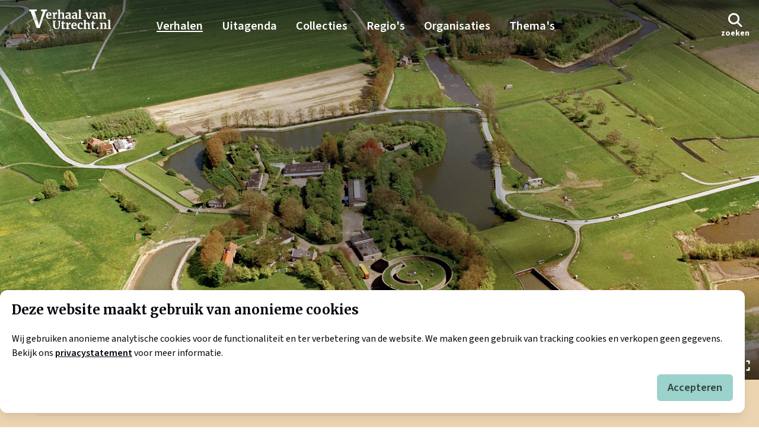

--- FILE ---
content_type: text/html; charset=utf-8
request_url: https://verhaalvanutrecht.nl/verhalen/forten-van-de-waterlinie/
body_size: 45440
content:
<!DOCTYPE html>

<html class="nojs has-navbar-fixed-top has-navbar-spaced has-image" lang="nl-NL">
    <head>
            <!-- Google Tag Manager -->
            <script>
                (function (w, d, s, l, i) {
                    w[l] = w[l] || []; w[l].push({
                        'gtm.start':
                            new Date().getTime(), event: 'gtm.js'
                    }); var f = d.getElementsByTagName(s)[0],
                        j = d.createElement(s), dl = l != 'dataLayer' ? '&l=' + l : ''; j.async = true; j.src =
                            'https://www.googletagmanager.com/gtm.js?id=' + i + dl; f.parentNode.insertBefore(j, f);
                })(window, document, 'script', 'dataLayer', 'GTM-THDW53N');</script>
            <!-- End Google Tag Manager -->

        
<meta charset="utf-8">
<meta name="viewport" content="width=device-width, initial-scale=1.0">
<meta http-equiv="X-UA-Compatible" content="IE=Edge">

<link rel="icon" type="image/png" sizes="96x96" href="/favicons/favicon-96x96.png" />
<link rel="icon" type="image/svg+xml" href="/favicons/favicon.svg" />
<link rel="shortcut icon" href="/favicons/favicon.ico" />
<link rel="apple-touch-icon" sizes="180x180" href="/favicons/apple-touch-icon.png" />
<meta name="apple-mobile-web-app-title" content="VVU" />
<link rel="manifest" href="/favicons/site.webmanifest" />

<style>
    html {
        transition: opacity 300ms ease;
    }
    html.nojs {
        opacity: 0;
        visibility: hidden;
    }
</style>

<link rel="preconnect" href="https://fonts.googleapis.com">
<link rel="preconnect" crossorigin href="https://fonts.gstatic.com" />
<link rel="preload" as="style" href="https://fonts.googleapis.com/css2?family=Merriweather:ital,opsz,wght@0,18..144,300..900;1,18..144,300..900&amp;family=Source&#x2B;Sans&#x2B;3:ital,wght@0,200..900;1,200..900&amp;display=swap" />
<link rel="stylesheet" media="print" onload="this.media='all'" href="https://fonts.googleapis.com/css2?family=Merriweather:ital,opsz,wght@0,18..144,300..900;1,18..144,300..900&amp;family=Source&#x2B;Sans&#x2B;3:ital,wght@0,200..900;1,200..900&amp;display=swap" />
<noscript>
    <style>
        html.nojs {
            opacity: 1;
            visibility: visible;
        }
    </style>
    <link rel="stylesheet" href="https://fonts.googleapis.com/css2?family=Merriweather:ital,opsz,wght@0,18..144,300..900;1,18..144,300..900&amp;family=Source&#x2B;Sans&#x2B;3:ital,wght@0,200..900;1,200..900&amp;display=swap" />
</noscript>

        <link rel="preload" as="style" onload="this.onload=null; this.rel='stylesheet'" href="/dist/main.css">
        <noscript><link rel="stylesheet" href="/dist/main.css"></noscript>
        <script type="module" defer src="/dist/main.js"></script>
        <script type="module" defer src="/dist/app.js"></script>


    
        
<title>Forten van de Nieuwe Hollandse Waterlinie | verhaalvanutrecht</title>
<meta name="description" content="De Nieuwe Hollandse Waterlinie bestaat uit gebieden die onder water te zetten zijn. Op plaatsen waar dit niet mogelijk was bouwde men forten." />
<meta name="robots" content="index, follow" />
<meta http-equiv="Content-Type" content="text/html; charset=utf-8" />
<link rel="canonical" href="https://verhaalvanutrecht.nl/verhalen/forten-van-de-waterlinie"/>
        
            <link rel="alternate" hreflang="nl-NL" href="https://verhaalvanutrecht.nl/" />
            <link rel="alternate" hreflang="en-GB" href="https://verhaalvanutrecht.nl/en/" />

        <meta name="node" content="11493" />
    </head>
    <body class="page-verhaalDetail">
            <!-- Google Tag Manager (noscript) -->
            <noscript>
                <iframe src="https://www.googletagmanager.com/ns.html?id=GTM-THDW53N" height="0" width="0" style="display:none;visibility:hidden"></iframe>
            </noscript>
            <!-- End Google Tag Manager (noscript) -->

        
<header class="header">
    <nav id="navbar"
         class="navbar is-fixed-top has-shadow is-spaced has-image has-background-secondary has-text-black has-text-white--spaced"
         role="navigation" 
         aria-label="main navigation">
        <div class="container container--wide">
            <div class="navbar-brand">
                <a class="navbar-item logo" href="/home/" aria-label="logo">
                    <svg xmlns="http://www.w3.org/2000/svg" id="Logo_A_Verhaal_van_Utrecht" data-name="Logo Verhaal van Utrecht" width="200" viewBox="186.25 153.14 1545.21 608.86">
    <g>
        <path d="M708.69,567.77c.22.98.13,1.78.04,2.58.21-.9.29-1.88-.04-2.58Z" />
        <path d="M723.33,542.72l.17-.07s.02-.02.04-.03c-.02.01-.02.02-.04.03,0,0-.11.05-.17.07Z" />
        <path d="M720.3,521.99s.07.11.07.11c.08.03.19.02.19.02l-.27-.13Z" />
        <path d="M720.56,522.12l1.43.72c-1.36-1.79-1.05-.79-1.43-.72Z" />
        <path d="M747.81,543.83l-1.82-.6c1.09.05,1.64.07,2,.35l-.18.25Z" />
        <path d="M722.81,548.39c-.77.94-.62-.89-2.17-2.67.67.83,1.5,1.85,2.17,2.67Z" />
        <path d="M719.22,542.89l-.13-.02-.71-.93c.33.32.61.63.84.95Z" />
        <path d="M730.69,546.4c.61.46,2.3-.03,3.14-.19-1.44-.27-2.18-.7-3.14.19Z" />
        <path d="M719.1,571.1l-.12.38c-.33-.44-.66-.89-.99-1.33.38.32.66.57,1.12.96Z" />
        <path d="M730.69,546.4c.97-.88,1.71-.45,3.14-.19-.85.16-2.53.65-3.14.19Z" />
        <path d="M719.1,571.1c-.46-.39-.74-.64-1.12-.96.33.45.66.89.99,1.33l.12-.38Z" />
        <path d="M694.35,539.72c2.7-.17,5.75-.14,7.98.5h0s2.22-.39,2.22-.39l-1.91.5c.3.1.65.17.91.3.47-.36,2.43-.58,4.76-.76.3-.02.57-.04.87-.06l.04-.03.04.02c2.11-.14,4.18-.26,4.87-.4-.02-.16.3-.3,1.06-.42.16.17-.28.3-1.06.42.01.1.15.22.52.33,2.62-1.31,7.53.46,10.42.33,1.89-.3,1.07-.73.26-1.16,3.72,1.07,10.3-1.11,11.66-.65,2.73.12,1.01.95,1.76,1.5,4.06-.21-.67-2.23,4.77-1.22-.63.1-1.81.18-1.35.33,1.7.18,4.45,2.03,6.54,2.42-.05-.09-.14-.19-.16-.27l.49.03-.38-.12c1.08-.17,2.25-.07,3.42.11l.36-.06-.12.1c2.84.48,5.5,1.4,5.93.25l-.35-.77c6.53,1.06,2.77-.29,9.4.65l-.08.13c1.28-.06,2.22.1,3.08.19.24-.3,2.55-.54-1.07-.44,1.86-.29.93-.83,4.05-.86.41.2.51.37.46.52,2.11-.02,2.95.05,5.92.12.14-.04.53-.07.87-.1-1.04-1.03-1.33-2.11.27-2.47-1.28,0-2.56-.02-3.83-.02.83.16-.06.38-1.42.39l-.1-.36c.13-.03.27-.03.4-.04-25.69-.16-51.37-.31-77.06-.47-.83,0-1.65,0-2.48-.02-.52-.69-2.14.16-3.29,1.32-1.42,1.43,4.26,4.11,1.33.61ZM762.19,539.62l-.11-.36,2.13.61-4.19.31c.3-.28-.21-.72,2.17-.57ZM746.23,538.33c.61.02.49.08.16.16.05.23-.98.35.05.56,1.19.08,1.49-.2,1.86-.29,1.34.62,1.86,1.07,2.45,1.7.35-.09-2.24-.97-4.27-1.23l-.36.09c-2.25-.35-.45-.65.27-.83,0,0,0-.1-.16-.16ZM717.51,538.79l1.66.35c.1.36-2.39-.16-3.11.03l1.44-.38Z" />
        <path d="M719.18,539.14l-1.66-.35-1.44.38c.72-.19,3.21.33,3.11-.03Z" />
        <path d="M746.23,538.33c.16.06.16.16.16.16.33-.08.45-.14-.16-.16Z" />
        <path d="M746.12,539.32l.36-.09c2.02.25,4.62,1.13,4.27,1.23-.59-.63-1.11-1.08-2.45-1.7-.37.09-.67.37-1.86.29-1.03-.21,0-.33-.05-.56-.72.18-2.51.48-.27.83Z" />
        <path d="M756.32,539.87l-2.13-.61.11.36c-2.38-.16-1.87.29-2.17.57l4.19-.31Z" />
        <path d="M725.66,569.17l1.43.72c-1.36-1.79-1.05-.79-1.43-.72Z" />
        <path d="M715.19,538.98c-.75.12-1.08.26-1.06.42.78-.12,1.21-.25,1.06-.42Z" />
        <path d="M725.4,569.04s.07.11.07.11c.08.03.19.02.19.02l-.27-.13Z" />
        <path d="M775.55,538.67c1.36-.01,2.25-.23,1.42-.39-.12-.02-.17-.05-.38-.07-.24.06-.49.06-.73.06-.14,0-.27,0-.4.04l.1.36Z" />
        <path d="M740.29,548.36l.18-.25c-.36-.27-.9-.3-2-.35l1.82.6Z" />
        <path d="M711.57,547.4l.13.02c-.23-.32-.51-.63-.84-.95l.71.93Z" />
        <path d="M715.28,552.92c-.67-.82-1.5-1.84-2.17-2.67,1.56,1.78,1.41,3.61,2.17,2.67Z" />
    </g>
    <path d="M681.96,600.24c-.23-.81.04-4.19.22-6.42.42-5.23.62-8.52-.38-10.26-.59-1.03-2.47-2.99-6.94-7.54-3.5-3.57-9.95-10.14-10.87-11.93,0-1.36.93-6.57,1.69-10.78,1.77-9.94,2.56-14.83,2.1-16.79-.37-1.61-2.01-7.17-3.96-12.56-3.72-10.26-5.54-11.6-6.95-12.06-2.68-.87-12.36-1.74-14.27,2.65-.6,1.37-.69,3.5-.8,6.85-.07,2.17-.2,6.21-.73,7.04-1.82,2.21-20.85,12.71-23.55,13.64-1.37-.15-6.08-2.35-8.12-3.3-.2-.09-.39-.18-.58-.27.46-.36.94-.73,1.34-1.04,2.46-1.88,4-3.1,4.58-4.37.41-.91,1.03-3.57,2.46-9.86,1.04-4.58,2.59-11.41,3.21-12.99.41-.32,1.36-.91,2.07-1.35,2.88-1.78,4.82-3.08,5.51-4.75.65-1.59.84-4.8.01-7.12.05-.04.1-.09.15-.13,3.37-2.9,9.64-8.31,7.61-13.77-1.56-4.19-7.27-7.85-13-11.24-.87-.52-1.93-1.14-2.36-1.45-.98-1.53-3.04-2.64-5.21-3.81-.79-.42-1.92-1.03-2.43-1.41-.03-.31-.06-.74-.08-1.08-.15-2.37-.39-5.94-2.5-8.3-1.3-1.44-5.04-3.9-10.61-7.48-2.81-1.81-6.25-4.02-7.34-4.93-.42-1.84.38-8.98.87-13.3.88-7.88,1.15-11,.45-12.55-.66-1.47-2.83-3.44-8-7.91-2.75-2.38-6.83-5.92-7.74-7.24-.03-2.46-1.4-3.81-4.08-3.99-1.05-.07-1.17-.08-1.44-1.1-.06-1.19.6-6.7.88-9.08.15-1.3.27-2.29.29-2.62l.1-1.35c.2-2.49.34-4.3-.24-6.31-.99-3.44-17.3-21.15-22.27-26.5-21.85-23.47-23.64-23.03-25.07-22.68-2.01.49-3.71,2.54-6.31,5.86-1.56,1.98-3.5,4.44-4.87,5.25-2.24.55-13.79-2.08-20.72-3.66-10.83-2.46-15.1-3.34-16.99-2.83l1.11,4.41c1.48-.18,9.22,1.57,14.87,2.85,15.8,3.59,21.46,4.57,23.84,3.26,2.19-1.2,4.3-3.88,6.34-6.47,1.02-1.3,2.48-3.15,3.36-3.92,6.39,4.51,40.38,41.09,42.34,45.68.35,1.23.25,2.46.08,4.7l-.1,1.38c-.02.3-.13,1.21-.27,2.4-.95,7.98-1.03,9.72-.8,10.63,1.07,4.16,3.99,4.52,5.4,4.62.09,1.94,2.16,3.94,9.32,10.14,2.61,2.26,6.16,5.34,6.8,6.29.21,1.29-.36,6.45-.79,10.23-1.29,11.57-1.42,15.18.21,16.82,1.04,1.04,3.84,2.87,8.33,5.75,3.67,2.36,8.7,5.59,9.69,6.69,1.06,1.19,1.24,3.81,1.35,5.55.06.93.11,1.66.27,2.27.43,1.67,2.19,2.62,4.63,3.93,1.1.59,3.15,1.69,3.5,2.19.45.92,1.32,1.44,3.91,2.97,3.22,1.91,9.92,5.87,11.05,8.91.93,2.49-4.52,7.19-6.31,8.73-1.61,1.38-2.34,2.02-2.29,3.28l.06,1.13.7.52c.34.73.53,3.05.16,3.97-.39.62-2.56,1.96-3.73,2.68-1.66,1.02-2.62,1.64-3.23,2.33-.79.9-1.35,2.74-4.1,14.88-.82,3.59-1.83,8.04-2.15,8.94-.41.54-2.16,1.88-3.21,2.68-3.15,2.4-4.88,3.73-4.56,5.71.15.96.81,1.73,1.77,2.06.45.16,1.67.73,2.86,1.28,6.19,2.9,9.07,4.05,10.88,3.67,2.07-.43,24.38-12.3,26.5-15.61,1.16-1.82,1.34-4.91,1.49-9.41.05-1.7.13-4.22.38-5.04,1.06-.76,5.94-1.06,8.52-.33,2.17,2.12,7.14,17.25,8.09,21.35.25,1.52-1.19,9.63-2.15,14.99-1.36,7.66-1.9,10.92-1.71,12.31.27,2.04,3.12,5.22,12.13,14.39,2.52,2.57,5.65,5.75,6.22,6.58.34,1.05,0,5.19-.19,7.67-.35,4.4-.52,6.95.08,8.43.18.45,19.5,46.42,20.96,48.01-.15-.17-.22-.3-.22-.3.66,1.45.98,8.44.28,9.77-1.11,1.85-5.23,6.02-6.49,6.59-.96.16-1.93.58-2.96,1.02-1.1.47-2.36,1.01-3.16,1.03-1.33-.12-9.86-2.9-25.92-8.86l-.11-.04c-.4-.2-1.24-1.48-1.74-2.25-1.09-1.68-2.33-3.57-4.26-4.59-2.72-1.44-28.28-14.83-28.54-14.97l-.38-.16c-.17-.05-17.47-5.47-19.79-6.25-2.99-1.01-24.8.72-27.35,1.8-1.37.58-2.89,2.28-5.45,5.24-1.49,1.72-3.97,4.58-4.92,5.06-1.47.26-3.41,1.3-6.37,2.94-1.47.82-3.67,2.04-4.42,2.22-1.04-.09-5.06-1.28-7.74-2.08-4.02-1.19-6.55-1.93-7.88-2.08-2.34-.27-4.43,2.12-9.32,8.03-2.36,2.85-6.73,8.13-8.31,8.65-3.22-.28-7.89-3.25-9.4-5.08-1.91-2.33-5.89-2.04-9.41-1.78-1.1.08-2.74.2-3.26.09-.83-.41-2.48-1.47-4.09-2.5-1.96-1.25-3.99-2.55-5.52-3.35-2.31-1.21-32.55-14.64-36.41-14.87-1.05-.06-2,.32-2.64,1.07-1.33,1.54-.84,3.82-.28,6.45.21.99.59,2.76.52,3.51-1.23.89-2.77,2.44-4.39,4.08-1.21,1.22-3.17,3.2-3.98,3.71-.73-.04-2.62-.44-4.03-.73-5.47-1.14-9.87-1.94-12.58-.89-2.33.9-5.57,7.06-23.91,48.74-5.77,13.11-12.24,27.82-14.31,31.43-1.53-.52-4.63-2.44-6.24-3.43-3.26-2.01-4.64-2.83-5.92-2.8-2.7.06-3.14,3.03-3.6,6.17-.2,1.37-.57,3.86-1.05,4.59-1.34.42-6.41.71-10.15.93-8.65.5-12.34.81-13.95,1.95-2.86,2.02-1.05,6.46.86,11.16.46,1.12,1.12,2.74,1.33,3.55-1.85,2.69-4.06,4.72-4.83,4.72-2.18-.22-8.24-2.64-10.67-4.08-1.61-2.4-3.57-17.38-3.3-19.84.12-1.11-.38-2.1-1.32-2.58-1.96-1-3.49.4-9.18,5.61-1.89,1.73-4.71,4.31-6.57,5.73-.47-6.69,1.03-26.22,1.67-28.49.36-1.11.24-2.25-.34-3.32-1.59-2.94-6.27-4.3-6.79-4.44-2.2-.6-3.88,1.2-5.37,2.8-.45.48-1.13,1.22-1.61,1.6-3.2-3.58-17.41-21.7-18.93-23.74-.47-.63.15-2.85.52-4.17.24-.85.46-1.66.6-2.44.16-.98-.11-1.94-.78-2.69-1.52-1.71-5.25-2.08-8.15-2.08-.44-1.35-1.08-3.22-1.67-4.54-1.5-3.31-4.61-2.74-6.89-2.31-.54.1-1.13.21-1.77.3-.85.12-2.62.51-5.06,1.06-4.59,1.02-18.08,4-21.57,3.52-.45-2.03-.69-6.85-.85-10.16-.18-3.69-.31-6.02-.58-7.26-.71-3.18-5.87-15.72-7.49-18.96-.83-1.66-3.84-4.51-10.52-10.63-4.06-3.72-9.95-9.12-11.78-11.51,2.38-1.51,9.11-4.16,12.56-5.52,5.52-2.18,6.89-2.76,7.59-3.49.74-.76.98-1.81.64-2.81-1.12-3.33-9.85-4.84-9.94-4.85-1.97-.3-5.2.87-10.31,2.8-2.49.94-6.19,2.33-7.46,2.45-.79-.72-2.18-3.59-3.15-6.49l1.98-6.51c1.74-1.14,4.94-3.55,5.51-6.22.49-2.26-1.03-3.9-2.04-4.98-.29-.31-.74-.79-.9-1.08,1.29-1.52,8.41-7.33,14.18-12.03,16.56-13.51,18.17-15.16,18.37-16.91.41-3.54-4.3-4.14-12.09-5.15-2.36-.3-5.87-.76-6.84-1.11-.27-.9.09-3.96,1.76-8.53,1.16-3.17-1.69-4.47-2.63-4.9-1.23-.56-1.64-.83-1.78-1.78-.33-2.23-.08-6.55.14-10.37.17-2.93.33-5.7.23-7.51-.19-3.6-5.55-5.02-12.96-6.98-3.2-.85-8.39-2.22-9.89-3.3,1.56-3.16,11.61-13.73,20.84-22.51,2.18-.13,8-.53,10.6-1.03.73-.13,3.02,1.66,4.67,3.96l.52.73,16.54,3.31-4.87-20.61c4.64-1.73,10.79-4.55,11.75-7.57.53-1.66,1.08-3.38-18.83-20.65-7.68-6.66-19.58-16.5-21.97-17.51-.68-.29-1.71-.69-2.93-1.17-3.25-1.27-11.88-4.64-13.08-6.04-1.34-2.01-.58-13.97.97-15.94,1.39-1.32,10.86-4.1,16.53-5.76,6.37-1.87,10.04-2.97,11.48-3.87,1.88-1.18,5.8-4.73,11.13-9.61,2.52-2.3,4.89-4.48,5.73-5.11,1.89-1.44,11.48-4.41,14.18-4.41.02,0,.04,0,.06,0,9.25.16,11.93-.47,13.28-1.53.98-.77,1.64-2.35,4.04-8.78,1.58-4.22,4.84-12.97,6.36-14.28,1.92-.8,6.27-.62,8.88-.51,1.32.06,2.36.1,3.11.05,4.99-.33,14.61-3.39,25.29-10.93l-2.63-3.72c-9.27,6.54-18.21,9.79-22.96,10.1-.5.03-1.53-.01-2.62-.06-3.45-.15-8.17-.34-11.04.95-2.49,1.12-4.59,5.87-8.67,16.8-.97,2.6-2.15,5.78-2.71,6.82-.7.23-2.99.66-10.26.53-3.67-.07-14.35,3.28-17.07,5.33-1.01.76-3.23,2.8-6.05,5.38-3.72,3.4-8.81,8.06-10.48,9.12-.97.61-6.16,2.13-10.33,3.35-11.54,3.38-17.15,5.2-18.77,7.25-2.68,3.39-3.86,17.96-1.06,21.59,1.53,1.98,6.26,4.08,15.03,7.51,1.18.46,2.17.85,2.8,1.11,3.03,1.46,33.61,27.06,37.83,32.98-1.49,1.27-5.94,3.4-10.42,4.95l-1.95.67,4.18,17.69-7.85-1.57c-1.46-1.85-5.05-5.75-8.68-5.04-2.87.55-10.75,1-10.83,1.01l-.83.05-.61.57c-6.66,6.31-22.24,21.48-22.98,26.09-.68,4.28,5.53,5.92,13.39,8,3.16.84,8.34,2.21,9.59,3.22.04,1.59-.1,4.03-.25,6.61-.25,4.23-.5,8.61-.1,11.3.52,3.45,2.99,4.61,4.35,5.23-3.65,10.44-.85,12.36.09,13.01,1.26.86,3.58,1.23,8.97,1.92,2,.26,4.92.63,6.86,1.04-3.08,2.9-10.06,8.58-15.44,12.97-11.25,9.17-14.63,12.05-15.38,13.47-1.51,2.86.54,5.08,1.64,6.26.28.3.73.79.89,1.06-.33.8-2.25,2.49-4.12,3.62l-.75.45-2.89,9.51.21.67c1.05,3.41,3.28,9.28,6.39,10.21,1.77.53,4.39-.34,10.38-2.59,2.6-.98,6.97-2.62,8.03-2.55,1.21.18,2.75.62,4.04,1.09-1.06.43-2.25.9-3.33,1.32-11.46,4.52-15.13,6.3-15.79,8.64-.67,2.39,1.37,4.78,13.6,15.98,3.75,3.43,8.88,8.14,9.52,9.31,1.75,3.5,6.59,15.52,7.12,17.92.21.93.35,3.76.48,6.5.3,6.15.56,10.34,1.38,12.32,1.35,3.26,6.56,2.98,26.58-1.45,2.17-.48,4.05-.9,4.73-.99.71-.1,1.36-.22,1.95-.33.68-.13,1.5-.28,1.91-.28h0c.87,1.94,1.96,5.58,1.98,5.62l.51,1.7,1.78-.08c2.17-.09,4.59.08,5.79.38-.08.32-.18.67-.28,1.02-.71,2.54-1.59,5.69.21,8.12,1.17,1.57,17.12,21.95,19.67,24.58.98,1.01,2.06,1.21,2.77,1.2,2.08-.02,3.68-1.74,5.09-3.26.4-.43.97-1.04,1.34-1.35,1.6.53,3.1,1.45,3.44,1.99-.57,2.13-1.3,11.13-1.62,17.02-.88,16.27.37,17.05,1.59,17.81,2.39,1.48,5.05-.76,12.38-7.47.95-.87,2.07-1.89,3.06-2.77.51,6.47,2.12,18.14,5.07,19.98,2.58,1.61,9.63,4.54,12.81,4.86.14.01.28.02.43.02,3.86,0,7.57-5.07,9.02-7.31,1.02-1.58.21-3.59-1.28-7.23-.66-1.63-1.83-4.48-2-5.83,1.98-.48,7.4-.79,11.13-1,7.58-.44,10.81-.7,12.27-1.56,2.21-1.3,2.7-4.62,3.17-7.84.07-.48.16-1.06.25-1.6.75.43,1.63.98,2.37,1.44,5.06,3.12,8.28,4.98,10.65,3.96,1.52-.66,2.33-1.92,16.46-34,7.58-17.23,18.96-43.08,21.69-46.42,1.93-.44,6.76.57,9.71,1.19,3.39.71,4.94,1.01,6.07.72,1.53-.38,3.23-2.05,6.11-4.96,1.45-1.46,3.09-3.13,3.97-3.69,2.49-1.61,1.76-5.03,1.12-8.05-.1-.48-.23-1.07-.32-1.61,6.69,2.21,30.22,12.44,33.09,13.95,1.35.71,3.38,2.01,5.18,3.15,1.92,1.23,3.59,2.29,4.63,2.8,1.29.62,3.06.49,5.5.31,1.58-.12,4.88-.36,5.55.12,2.14,2.61,8.02,6.43,12.74,6.74,3.15.21,6.6-3.78,11.99-10.3,1.84-2.23,4.56-5.51,5.72-6.34,1.33.26,4.15,1.1,6.68,1.85,5.46,1.62,7.99,2.33,9.26,2.27,1.42-.06,3.27-1.05,6.41-2.8,1.56-.87,4.18-2.33,4.96-2.44,2.05-.31,4.1-2.58,7.55-6.56,1.24-1.44,3.11-3.59,3.8-4.03,2.42-.74,21.65-2.24,24.12-1.68,2.25.76,17.66,5.58,19.68,6.22,2.31,1.21,25.74,13.49,28.34,14.86.89.47,1.79,1.85,2.58,3.06,1.08,1.66,2.2,3.37,3.96,4.02l.12.04c24.83,9.21,26.85,9.16,27.51,9.14,1.78-.04,3.46-.76,4.94-1.4.72-.31,1.53-.66,1.93-.71,3.07-.43,8.61-7.02,9.64-8.74,1.58-2.64,1.23-12.18-.44-14.64-1.5-2.51-19.25-44.32-20.26-46.82ZM572.27,397.2s0,.01,0,.02c0,0,0-.01,0-.02ZM620.51,510.07s0,0,0,0c0,0,0,0,0,0ZM246.73,454.29h0,0ZM270.29,672.48h0s0,0,0,0ZM430.28,654.38h0s0,0,0,0ZM692.2,665.98h0,0ZM692.38,665.94h0,0ZM702.03,646.82c.11.11.17.21.19.24-.06-.09-.12-.17-.19-.24Z" />
    <g>
        <path d="M1123.75,322.42v-12.49h-12.59v-63.36c0-7.04-.76-13.15-2.28-18.33-1.53-5.18-3.93-9.46-7.21-12.85-3.28-3.38-7.55-5.89-12.79-7.51-5.25-1.62-11.63-2.43-19.14-2.43-6.09,0-12.02.64-17.77,1.93-5.75,1.29-11,2.81-15.74,4.57-4.74,1.76-8.8,3.57-12.18,5.43-3.38,1.86-5.79,3.37-7.21,4.52l5.99,13.61h.1c2.03-.95,4.49-1.95,7.36-3,2.88-1.05,6.01-1.99,9.4-2.84,3.38-.84,6.92-1.55,10.61-2.13,3.69-.57,7.36-.86,11.02-.86,7.18,0,12.34,1.64,15.49,4.93,3.15,3.28,4.72,8.78,4.72,16.5v4.88c-5.35.14-10.7.51-16.04,1.12-5.35.61-10.49,1.57-15.43,2.89-4.95,1.32-9.55,2.99-13.81,5.03-4.27,2.03-7.97,4.51-11.12,7.41-3.15,2.91-5.62,6.29-7.41,10.15-1.79,3.86-2.69,8.29-2.69,13.31,0,5.75.91,10.73,2.74,14.92,1.83,4.2,4.32,7.65,7.46,10.36,3.15,2.71,6.82,4.71,11.02,5.99,4.2,1.29,8.7,1.93,13.51,1.93,4.4,0,8.43-.56,12.08-1.68,3.65-1.12,6.92-2.52,9.8-4.22,2.88-1.69,5.33-3.48,7.36-5.38,2.03-1.89,3.62-3.62,4.77-5.18v5.89c0,2.37.24,4.25.71,5.64s1.24,2.45,2.29,3.2c1.05.74,2.43,1.22,4.16,1.42,1.73.2,3.81.31,6.25.31,2.77,0,5.48-.14,8.12-.41,2.64-.27,5.11-.59,7.41-.96,2.3-.38,4.4-.78,6.3-1.22,1.89-.44,3.48-.8,4.77-1.07ZM1021.97,292.4c-.31-2.29-.01-4.26,2.31-4.92.31,2.29.01,4.26-2.31,4.92ZM1081.51,299.47c-1.22,1.08-2.64,2.05-4.27,2.89-1.63.85-3.28,1.58-4.98,2.18-1.69.61-3.32,1.09-4.88,1.42-1.56.34-2.94.51-4.16.51-5.28,0-9.29-1.58-12.03-4.73-2.74-3.14-4.11-7.73-4.11-13.76,0-2.98.56-5.79,1.67-8.43,1.12-2.64,3-4.98,5.64-7,2.64-2.03,6.18-3.66,10.61-4.88,4.43-1.22,9.93-1.83,16.5-1.83v33.61Z" />
        <path d="M1656.07,496.68l-9.7-1.3v-21.3c.05-.19.05-.37,0-.54v-34.41c0-3.45-.12-6.65-.31-9.68-.89-1.54-1.77-2.84-1.74-3.55.01-.17.53-1.09,1.24-2.26-.23-1.99-.49-3.91-.82-5.69-1.08-5.86-2.91-10.65-5.48-14.37-2.57-3.72-6.04-6.43-10.41-8.12-2.24-.87-4.76-1.5-7.56-1.93l.53,2.21c-2.15-.17-3.28-.15-3.88-.02-.11-.47-.25-.9-.37-1.28.19-.05.37-.1.53-.2.27-.16.44-.55.61-1.01-1.94-.19-3.96-.32-6.15-.32-3.99,0-7.95.46-11.88,1.37-3.93.92-7.67,2.12-11.22,3.6-3.55,1.49-6.85,3.22-9.9,5.18-3.05,1.96-5.69,3.96-7.92,5.99v-7.05c-1.77-1.69-2.89-3.19-2.21-3.81.71-.44,1.45-.57,2.21-.51v-.72l-5.38-4.37h-.51l-2.38.33c-.23.87-.72,1.54-1.52,1.55-.84.01-1.17-.5-1.28-1.16l-30.75,4.21v.66h-.42v14.73l13.81,4.26v23.76c.19.08.37.15.57.32.21.18,2.21,4.9-.55,3.68,0,0-.01-.01-.02-.01v19.62c3.94-.9,9.31,4.55,6.4,7.46-3.58,3.58-.9-4.53-1.15-4.91l-5.25-2.22v30.38l-13.1,2.03v13.61h17.43c1.88-1.6,6.36-2.35,7.9-1.98.27.26-.05,1.09-.44,1.98h33.39v-13.61l-8.71-1.3c-.89,2-3.58.61-5.59,1.85v-2.45s1.56,0,1.56,0l-.87-.13v-3.58h-.7v-2.45h.7v-8.11c-.48.55-.87,1.13-1.31,1.59.06-.41.07-.87,0-1.43-.05-.35-.09-.59-.14-.83.17-.1.31-.17.49-.3,2.65-1.74.74-3.04-1.69-3.72.34-.5.63-1.09.77-1.97-10,2.3-4.49-3.41,1.87-3.67v-44.16c-4.26,1.73-2.23-.34-3.82-1.43-1.18-.8-3.74-1.05-3.87-1.21-1.25-1.68,1.87-5.35,5.47-2.04.32.29,1.55,2.22,2.23,3.46v-5.31c1.22-.95,2.66-1.91,4.32-2.89,1.66-.98,3.49-1.88,5.49-2.69,1.99-.81,4.11-1.47,6.34-1.98,2.24-.51,4.51-.77,6.8-.77,3.45,0,6.28.53,8.48,1.58,2.2,1.05,3.92,2.66,5.18,4.82.97,1.68,1.64,3.86,2.14,6.3.02-.19.12-.3.17-.46-.22.21.08,1.27,1.86,1.75-.45,1.48-.99,2.91-.72,3.16.66.6,4.25-.77,5.42.28-.14.11-.24.23-.39.34-.11.08-.1.32.06.61l-5.61.02c.22,2.59.37,5.36.37,8.52v26.29c1.74,1.64,5.35,3.05,2.5,3.97-.42.14-1.38.19-2.5.19v26.21l-11.07,1.93v13.11c.1.17.2.33.29.5h24.08c.71-.12,1.48-.12,2.23,0h8.49c-1.09-1.92-3.12-4.49-3.38-5.63-.44-1.92.85-3.78.55-5.41-.21-1.13-3.59-.2-2.4-3.22l6.97-3.71,1.17,4.92c-6.02-5.04-4.41,9.01-3.29,10.85,2.78,4.53,3.62-2.79,6.79-2.22l-2.1,4.43h5.22c1.23-.81,1.71-2.5,2.12-5.67,1.9.8.42,3.66,1.69,4.33.56.29,2.3-.78,2.38-.65.08.12.12.91.14,1.99h4.72c.25-.65.76-1.29,1.49-1.71v-7.6c-3.17,1.35-6.46-2.69-4.72-4.93ZM1584.55,508.92l-3.48,1.24v-3.68c1.43-.8,4.04,1.94,3.48,2.44ZM1557.94,433.25c.6.77,1.02,1.89.98,4.31-2.23.85-2.5-.91-2.97-2.2.45-.28,1.07-.89,1.98-2.11ZM1546.11,396.99l3.48-1.24v3.68c-1.43.8-4.04-1.94-3.48-2.44ZM1552.08,427.35c-.1,1.69.93,4.86,1.84,7.02-1.16.4-2.75,1.18-3.15.74-.93-1.04-.56-6.21,1.3-7.76ZM1541.44,502.78l-3.48-1.24c-.56-.5,2.05-3.24,3.49-2.44v3.68ZM1542.62,505.23c2.75-6.41,4.77-10.39,9.32-2.46l-9.32,2.46ZM1553.11,496.63l3.48-6.14c.31,1.1-1.54,3.37-1.17,3.68.68.56,3.87-1.19,3.5,1.23l-5.81,1.24ZM1561.1,461.17c.24.19.04,1.62.45,1.94.88.7,3.79-1.85,4.37,1.52l-6.98,2.47c-1.05-1.97-.72-8.22,2.16-5.93ZM1567.08,470.81l-1.18,3.68-3.47-1.24c-1.03-.9,3.11-2.76,4.65-2.43ZM1575.23,507.69c-.77.94-4.72,1.45-4.65-1.21,1.84-.33,7.37-2.1,4.65,1.21ZM1574.06,499.09c1.15,2.47-2.1,6.37-3.48,4.91-.98-1.04,1.94-4.64,3.48-4.91ZM1568.78,478.91c.27.72.61,1.43.95,2-.47.19-.99.37-1.6.51-.13.03-.18.05-.3.08-.13-.45-.24-.84-.32-1.12.32-.68.78-1.12,1.27-1.47ZM1568.25,505.23c-6.44,1.56-8.03-6.2-2.33-3.06.78.43,2.15,2.03,2.33,3.06ZM1574.06,454.8c1.94,2.12-5.32,6.02-5.81.6.91-.07,5.61-.83,5.81-.6ZM1568.14,447.51c2.56,1.76.21,5.64-1.64,7.28-4.26-2-2.13-9.87,1.64-7.28ZM1578.73,412.96c-.63-.54,2.2-2.26,2.33-3.68-.01,0-.04-.03-.05-.03.02-.02.03-.04.05-.06,0,.03,0,.07,0,.1.92.53,2.78.23,3.49,1.86-.5,4.41-2.88,1.89-5.82,1.82ZM1601.74,404.53c-.53-.37-.91-.67-.87-.78.5-1.35,1.3-1.64,2.27-1.39-.32.55-.75,1.31-1.4,2.17ZM1606.42,404.75c-.24-.28-.46-.62-.69-.95.35.25.71.51,1.06.78-.13.06-.26.12-.38.17ZM1610.77,410.48c-.2-.29-.8-.75-1.56-1.26.72.32,1.39.49,1.97.4l-.41.86ZM1617.79,398.77c.2-.21.29-.53.34-.89.09.26.13.54.08.83-.36,1.8-1.62,1.78-2.72,1.43,1.38-.41,1.5-.55,2.3-1.37ZM1611.85,395.72c.78-1.11,2.1-1.16,3.39-1.14-1.73.96-2.86,1.44-3.41,1.95-.02-.42-.02-.75.03-.81ZM1613.28,401.1c-.07-.12-.11-.17-.18-.28.14-.04.26-.07.38-.11.16.57.57,1.16,1.19,1.73-.11.05-.23.1-.34.15-.37-.43-.74-.91-1.06-1.49ZM1613.7,424.02c.21-.68.58-1.2,1.41-1.24-.4.41-.86.83-1.41,1.24ZM1617.16,414.2h-2.32v-3.68h2.32v3.68ZM1614.25,406.58c.03-.08.07-.16.1-.25.45-.09.82-.17,1.15-.24.2.15.33.27.57.43.86.6,1.6.82,2.3.89-1.37.12-2.97-.26-4.11-.83ZM1644.79,476.3c.52.5.77,1.03.25,1.81-.04.05-.13.08-.24.09.08-.46.12-.97.04-1.62-.02-.12-.03-.17-.05-.28ZM1641.36,439.38c.68,1.68,1.86,3.64,1.42,5.58-.94-1.06-2.09-2.44-3.26-3.5.78-.43,1.4-1.18,1.84-2.08ZM1640.41,434.79c-.82.09-1.82.33-2.87.67.76-.54,1.93-.74,2.87-.67ZM1638.27,408.63c.03.08.05.15.07.23-.04-.05-.08-.1-.12-.15.01-.03.04-.06.05-.08ZM1636.56,422.55c.33,1.1.73,2.21,1.12,3.15-1.36.3-2.65.07-3.03-1.06-.41-1.21.57-1.76,1.91-2.09ZM1634.08,435.05c.12-.14.16-.26.26-.39.5-.14.88-.25,1.17-.35.23.39.34.99.36,1.74-.76.29-1.48.6-2.09.89-.02-.02-.04-.03-.06-.06-.04-.53-.09-.93-.13-1.31.17-.18.3-.3.49-.52ZM1633.6,440.72c.55-.11.95-.19,1.34-.28.08.06.14.11.22.17-.4.42-.78.98-1.09,1.89-.24-.11-.48-.44-.72-.88.09-.28.19-.55.26-.9ZM1631.77,456.42c.28.84.7,1.71,1.1,2.38-.47.19-.99.37-1.6.51-.13.03-.18.05-.3.08-.2-.7-.34-1.16-.44-1.49.39-.18.87-.61,1.24-1.49ZM1629.49,424.44c.26-.18.48-.41.84-.78.31-.31.4-.84.39-1.43.3.95.51,1.71.44,1.8-.13.17-.84.24-1.67.41ZM1632.32,452.59c0-.39,0-.74-.03-1.18-.05-.61-.1-1.03-.14-1.45.08-.08.15-.15.23-.24.57.66,1,1.47,1.09,2.61-.4.18-.78.24-1.15.26ZM1631.57,404.53c.03,1.51.75,3.89,1.5,5.83-.89,1.3-1.87,1.04-3.08-6l1.58.17ZM1629.4,417.9c.02.13.07.32.13.53-.42.26-.81.5-1.17.71.39-.44.75-.86,1.05-1.24ZM1623.73,413.16c1.2-.91,2.38-1.92,2.74-2.65.37,1.7-1.58,8.62-2.9,8.59-.03,0-.14-.08-.27-.2.27-.18.49-.41.86-.79.94-.97-.04-3.89-.43-4.94ZM1626.49,426.43c-.04.13-.04.28-.06.43-.08-.11-.15-.22-.23-.33.09-.04.2-.05.28-.1ZM1626.62,431.27s.03,0,.05-.01c.3.86.64,2.13,1.73,2.51.26.09.56.1.86.11.16.65.34,1.27.52,1.84-.06.09-.12.18-.18.28-.49-.09-1.03.11-1.63.68-.52-3.19-.45-3.04-1.4-4.19-.46-.55-1.52-.62-2.58-.53-.25-.2-.57-.3-.9-.41.93.06,2.07,0,3.53-.27ZM1628.14,455.69c.21.21.41.41.62.66-.49-.09-1.1-.1-1.74-.08.32-.22.71-.41,1.12-.58ZM1626.32,449.76c-.17-1.02-.27-1.49-.46-1.87.62-.05,1.23-.06,1.85-.03.25,1.04.54,2.04.83,2.87-.04.03-.07.05-.11.08-.85-.68-1.56-1.23-2.12-1.05ZM1627.66,475.72c1.69.41,2.67,1.99,2.31,3.68h-2.32s0-3.68,0-3.68ZM1622.43,435.31c1.15,2.88,1.2,3.8,3.19,3.23.35-.1.65-.09.93-.04,0,.1.01.2.09.3-.44,1.8.35,3.44-4.81,2.46l2.32-1.83c-2.96-2.58-2.6-3.59-1.72-4.12ZM1624.99,452.88c-.45,1.05-1.08.95-1.74.2.26,0,.56-.04.94-.15.29-.09.56-.09.8-.06ZM1624.15,446.18l-.18.19c-1.04-.15-2.39.08-3.29.28-.05-.41-.07-.78-.03-1.05.32-2.07,3.19-2.08,3.5.58ZM1619.5,459.73c.39-.45,3.98.9,4.4,1.43.2.24-.72,1.93.11,2.91.47.56,1.11.84,1.73,1.09-.34.12-.66.23-1.05.33-.13.03-.19.05-.3.08-.63-2.21-.5-2.11-1.51-2.81-.62-.44-2.38-.36-3.72-.22.04-.75.14-1.66.35-2.81ZM1622.98,483.09c-.2.24-5.09-1.04-5.81-1.84,3.02-5.25,8-.89,5.81,1.84ZM1623.7,466.77c.52.22,1.19.51,1.92.92-.63.3-1.18.71-1.47,1.27-1.34,2.62,2.9,1.01,2.32,3.05-4.98,2.3-7.58-2.64-2.77-5.24ZM1630.56,503.99c-1.04-2.45-6.54-7.89-5.23-9.82.83.47,2.89,1.13,3.22,1.59.69.96.05,3.04.27,3.34.3.4,7.28-4.42,1.74,4.89ZM1632.32,473.25l-2.34-6.14c1.8-1.52,6.93,5.38,2.34,6.14ZM1635.23,492.93c-1.23-1.12-2.13-1.87-1.75-3.68h2.32s-.57,3.68-.57,3.68ZM1635.79,468.33c-3.91-.78-3.58-5.07-4.16-7.13.83.4,1.75.95,2.56,1.76.16.16,1.33.04,2-1.04.31.22.57.49.67.95.26,1.16-1.46,3.75-1.06,5.46ZM1636.97,468.35l8.14-1.24c1.09,4.08-3.08,1.49-3.51,3.06-.12.43-.11.78-.14,1.14-.28-.04-.57-.08-.82-.1-.28-.02-.42.11-.57.22-.01-.03,0-.06-.02-.08-.81-2.1-3.34-.94-3.08-3.01ZM1638.99,476.08c.4-.63.81-1.35,1.06-2.13.28.8.67,1.61,1.04,2.24-.47.19-.99.37-1.6.51-.13.03-.18.05-.3.08-.08-.28-.14-.49-.2-.71ZM1639.3,483.09c1.64-2.45,1.34-3.74.64-4.46.8.4,1.69.94,2.47,1.72.06.06.25.07.49.03.15.68.44,1.51,1.06,2.71h-4.66ZM1646.28,499.08h-2.32v-3.68c1.69.41,2.68,1.99,2.32,3.68Z" />
        <path d="M1059.95,392.41c-8.33,0-15.91,1.39-22.75,4.16-6.84,2.77-12.69,6.79-17.57,12.03-4.88,5.25-8.65,11.61-11.32,19.09-2.67,7.48-4.01,15.96-4.01,25.44,0,8.74,1.05,16.79,3.15,24.17,2.1,7.38,5.36,13.73,9.8,19.04,4.44,5.32,10.09,9.46,16.96,12.44,6.87,2.98,15.08,4.47,24.62,4.47,4.67,0,9.26-.55,13.76-1.63,4.5-1.08,8.7-2.44,12.59-4.06,3.89-1.63,7.35-3.4,10.36-5.33,3.01-1.93,5.37-3.77,7.06-5.54l-5.28-12.28c-1.49.95-3.26,1.93-5.33,2.94-2.07,1.02-4.37,1.93-6.91,2.74-2.54.81-5.3,1.49-8.27,2.03-2.98.55-6.19.82-9.65.82-4.34,0-8.31-.68-11.93-2.03-3.62-1.35-6.75-3.52-9.4-6.5-2.64-2.98-4.77-6.84-6.4-11.58-1.62-4.74-2.6-10.46-2.94-17.16h66.31c.54-2.57.9-5.74,1.07-9.49.17-3.76.19-7.97.05-12.65-1.22-27.42-15.87-41.12-43.97-41.12ZM1073.04,436.79c0,.61-.02,1.26-.05,1.93s-.07,1.32-.1,1.93c-.04.61-.05,1.09-.05,1.42h-36.45c.27-7.44.97-13.52,2.08-18.23,1.12-4.71,2.54-8.38,4.27-11.02,1.72-2.64,3.72-4.43,5.99-5.38,2.27-.95,4.73-1.42,7.36-1.42,3.45,0,6.28.88,8.48,2.64,2.2,1.76,3.92,4.02,5.18,6.8,1.25,2.77,2.12,5.94,2.59,9.49.48,3.55.71,7.06.71,10.51v1.32Z" />
        <path d="M1005.25,309.93h-12.59v-63.36c0-7.04-.76-13.15-2.28-18.33-1.53-5.18-3.93-9.46-7.21-12.85-3.28-3.38-7.55-5.89-12.79-7.51-5.25-1.62-11.63-2.43-19.14-2.43-6.09,0-12.02.64-17.77,1.93-5.75,1.29-11,2.81-15.74,4.57-4.74,1.76-8.8,3.57-12.18,5.43-3.38,1.86-5.79,3.37-7.21,4.52l5.99,13.61h.1c2.03-.95,4.49-1.95,7.36-3,2.88-1.05,6.01-1.99,9.4-2.84,3.38-.84,6.92-1.55,10.61-2.13,3.69-.57,7.36-.86,11.02-.86,7.18,0,12.34,1.64,15.49,4.93,3.15,3.28,4.72,8.78,4.72,16.5v4.88c-5.35.14-10.7.51-16.04,1.12-5.35.61-10.49,1.57-15.43,2.89-4.95,1.32-9.55,2.99-13.81,5.03-4.27,2.03-7.97,4.51-11.12,7.41-3.15,2.91-5.62,6.29-7.41,10.15-1.79,3.86-2.69,8.29-2.69,13.31,0,5.75.91,10.73,2.74,14.92.37.85.88,1.53,1.3,2.31.71.25,1.26,1.25,1.35,2.4,1.4,2.11,2.95,4.05,4.81,5.64,3.15,2.71,6.82,4.71,11.02,5.99,4.2,1.29,8.7,1.93,13.51,1.93,4.4,0,8.43-.56,12.08-1.68,3.65-1.12,6.92-2.52,9.8-4.22,2.88-1.69,5.33-3.48,7.36-5.38,2.03-1.89,3.62-3.62,4.77-5.18v5.89c0,2.37.24,4.25.71,5.64.48,1.39,1.24,2.45,2.29,3.2,1.05.74,2.43,1.22,4.16,1.42,1.73.2,3.81.31,6.25.31,2.77,0,5.48-.14,8.12-.41,2.64-.27,5.11-.59,7.41-.96,2.3-.38,4.4-.78,6.3-1.22,1.89-.44,3.48-.8,4.77-1.07v-12.49ZM955.57,313.31c-.67-.71.97-3.66,1.74-3.66,3.22,0,.02,5.52-1.74,3.66ZM963.01,299.47c-1.22,1.08-2.64,2.05-4.27,2.89-1.63.85-3.28,1.58-4.98,2.18-1.69.61-3.32,1.09-4.88,1.42-1.56.34-2.94.51-4.16.51-5.28,0-9.29-1.58-12.03-4.73-.28-.32-.48-.71-.73-1.06l-1.44,1.53c-.99-.7-2.48-2.59-1.74-3.64.06-.09.7-.51,1.51-.92-1.1-2.66-1.71-5.84-1.71-9.66,0-2.98.56-5.79,1.67-8.43,1.12-2.64,3-4.98,5.64-7,2.64-2.03,6.18-3.66,10.61-4.88,4.43-1.22,9.93-1.83,16.5-1.83v33.61ZM973.03,302.24l-5.82-1.23v-1.82c2.15-4.68,7.01,1.7,5.82,3.05ZM982.35,293.63c-2.17-.87-3.78-3.07-3.5-5.52,1.01-1.86,1.18.43,1.73,1.22.86,1.26,2.67.9,1.77,4.3Z" />
        <path d="M1357.41,497.86c-.32-.11-.75-.39-1.2-.74l-12.95-1.84v-38.2l-3.31-3.49c1.53-.3,2.83.55,3.31,1.91v-16.46c0-7.92-.53-14.78-1.58-20.56-1.05-5.79-2.84-10.58-5.38-14.37-2.54-3.79-5.97-6.6-10.31-8.43-4.33-1.83-9.82-2.74-16.45-2.74-4.54,0-8.85.53-12.95,1.58-4.09,1.05-7.87,2.37-11.32,3.96-3.45,1.59-6.55,3.33-9.29,5.23-2.74,1.89-5.03,3.69-6.85,5.38l1.63-16.15-.1-22.93c-.54-.14-1.11-.21-1.76-.09.57-1.99,1.15-3.09,1.74-3.68l-.09-19.7c-.21-.48-.31-1.03-.28-1.64l-5.91-4.56h-.51l-38.18,4.81c.38,0,.79.05,1.29.19-1.22,1.9-1.41,4.4-2.61,5.61v6.25l15.23,2.54v135.56l-12.49,2.03v13.61h57.57v-13.61l-13.91-2.03v-75.75c1.22-.95,2.74-1.88,4.57-2.79,1.83-.91,3.77-1.73,5.84-2.44,2.06-.71,4.21-1.3,6.45-1.78,2.23-.47,4.4-.71,6.5-.71,3.65,0,6.65.53,8.99,1.58,2.34,1.05,4.16,2.66,5.48,4.82,1.32,2.17,2.22,4.96,2.69,8.38.47,3.42.71,7.46.71,12.13v56.76l-11.27,2.23v13.2h56.87v-13.61l-.14-.02c0,.19.02.41-.03.57ZM1241.54,508.92c-4.22-1.7-.3-5.81,1.72-3.67.35.36.75,4.67-1.72,3.67ZM1323.23,471.6c-.98,1.31-4.29,3.88-5.39,1.04.9-1.2,3.16-3.73,3.48-4.94.14-.5-4.41-.7-2.33-3.05.22-.25,3.88,2.1,5.8-1.23.95,2.61.05,6.03-1.56,8.19Z" />
        <path d="M1224.35,345.3v.12c.18-.11.43-.15.66-.21l-.66.08Z" />
        <path d="M1279.75,240.61c.26-.15.43-.31.76-.46.15-.07.29-.1.44-.12l-.22,2.96.61,1.82,1.95-1.06.74,3.15c-.64-.22-1.38-.52-2.12-.86l18.61,46.7c.71-.11,1.61-.19,2.64-.26-.68.56-1.32,1.31-1.82,2.33l12.19,30.57h8.04c-.72-2.04-.56-4.03,3.22-4.67-.66,1.82-.6,3.31-.38,4.67h15.62l14.56-39.28c-.66.49-1.36.66-1.84.16-.14-.15-.18-.35-.18-.58,1.19-.95,2.35-2.07,3.36-3.2l21.97-59.26,10.36-2.84v-.39c-.44.19-.98.29-1.7.27.09-.18.19-.3.26-.58.07-.31.08-.62.12-.94.89.29,1.34,1.06,1.34,1.06,0-1.21-.08-4.48-.15-7.12.05-.03.09-.06.14-.09v-5.2h-11.06v1.37s-1.94-1.37-1.94-1.37h-4.02c.49.49,1.01.89,1.47,1.21-.68.38-1.59.83-2.86,1.17-.57-.23-1.18-.41-1.97-.52-.82-.12-1.38-.19-1.84-.23-.25-.53-.47-1.08-.61-1.63h-2.9c.02.81.2,1.74.28,2.7-1.06-.34-2.13-.31-2.97-.31-.05-.51-.08-.89-.17-.97-.34-.3-.66-.43-.98-.5.22-.32.43-.62.61-.91h-7.6c-.52.6-1.28,1.34-2.08,2.12-1.49.14-2.79.69-2.52,2.6,0,0,0,0,0,0,.06-1.6-.44-2.24-1.15-2.35l2.13-1.62c-.44-.28-.82-.53-1.15-.75h-4.77s-.02,9.26.12,11.22c-.05-.04-.07-.1-.12-.14v1.81l9.64,1.85s.03-.06.04-.09c1.49.36,4,.78,5.14,1.09.14.04.29.09.43.14v2.72c.53.15.91.17,1.23.13,0,0,0,0,0,0,1.09.58,1.78,1.38,2.4,1.75-.56.09-1.1.19-1.79.43-1.7.61-3.76,1.21-1.46,1.82,1.02.27,1.59.59,2.08.8-.28.11-.5.23-.62.29-1.64.82-3.28.24-2.43,2.06.85,1.82.36,4.13,2.43,2.55,2.06-1.58,3.4-1.7,3.04-3.88-.1-.6-.34-.93-.65-1.11.1-.05.17-.04.28-.11.47-.27.9-.42,1.3-.54.05.85.08,1.66.03,2.37-.03.36-3.99,3.71-4.11,5.73-3.09-3.38-2.36-6.21-4.97-6.06l-15.37,49.89-.05.21c.39.08.73.21,1.02.41.7.46,1.41,4.68,1.32,5.98-3.2,1.18-2.01-2.07-2.4-2.34-.32-.22-.62-.26-.91-.21l-4.67,18.5-4.76-16.44c-3.32.48-2.79-.76-.66-2.27l-1.29-4.44-13.12-40.34c-.48.28-1.02.4-1.57.47-.15-.29-.5-.67-1.15-1.2-1-.82-2.17-1.53-3.33-2.19,1.72-.59,3.34-.89,5.18.26l-2.42-7.43s.03-.04-.04-.23c-1.09-3.03-1.42-5.36-2.55-8.62-.04-.12-.12-.17-.16-.28l.88,1.04,2-.38.08-.35c1.05.3,1.89.23,2.53-.34.92.02,2.15-.08,3.53-.42.14-.03.25-.08.38-.11l5.89-1.11v-4.28c0-.16.04-.26.04-.44,0-2.43-.04-8.17-.04-8.17h-59.4v13l9.65,2.84,6.93,17.4ZM1385.09,212.76c.06.03.12.05.18.07.07.09.11.16.11.16.08.79.04,1.53-.05,2.22-.19-.09-.33-.23-.56-.28-.47-.1-.81-.11-1.14-.1.42-.74.93-1.43,1.46-2.07ZM1344.22,210c-.69-.02-1.28-.92-1.65-1.67.56-.16,1.2-.38,2.03-.81l-.38,2.48ZM1351.92,215.79c1.29-.76,2.35-1.37,3.18-1.85-.01.34.01.61.09.74-.79.43-1.57.85-2.11.97-.4.09-.74.18-1.02.27-.04-.05-.11-.09-.15-.14ZM1352.9,218.37c.02-.67-.12-1.34-.5-1.98,1.53-.04,3.12-.22,4.26-.63.23.15.45.3.71.46-1.67.61-3.37,1.52-4.47,2.14ZM1362.72,211.68c-.16.72-.46,1.4-1.22,1.96-.99-.4-1.35-1.62-1.51-2.75.97.3,1.93.58,2.74.79ZM1362.5,227.62c.1-.1.19-.17.3-.3.06-.07.12-.13.17-.2.02.13.03.26.04.39-.17.04-.36.08-.51.11ZM1362.69,224.27c-.81-.32-1.58-.65-2.21-.94.12-.34.26-.68.44-1.04h-1.37c.05-.26.08-.56.1-.92.05-1.21.4-2.44.62-3.45.91.48,1.65.8,1.82.67.38-.31-.9-2.98,1.16-2.45-.84,2.42-.79,5.31-.54,8.14ZM1365.58,223.5l1.1-.86c.29.32.74.67,1.38,1.07-.68.11-1.47.09-2.48-.21ZM1366.14,219.26c-.3-.52-.57-1.06-.82-1.61.07-.02.08-.01.15-.05.88-.36,1.55-.24,3.06.04-.49.44-1.18,1.07-2.39,1.62ZM1365.35,213.28c.67.37,1.56.59,2.79.56.87-.03,1.69.04,2.45.13-.32.51-.65,1.03-.99,1.45-.94,1.14-3.3,1.09-4.76,1.06-.3-.86-.47-1.63-.36-2.12.11-.48.46-.81.87-1.07ZM1352.97,276.14c-.49.53-.95,1.16-1.32,1.97,0,.02-.04.05-.05.07v-.56c-2.78,2.42-3.06-.46-3.48-3.67.87,1.49,3.14,1.97,4.86,2.19ZM1316.43,320.56c-.24-.13-.5-.4-.78-.72l2.16-.37c.22.88.25,1.58.15,2.14-.43-.35-.91-.7-1.52-1.04ZM1317.81,315.79l-2.73,3.33c-.55-.77-1.16-1.76-1.79-2.85,1.26-.76,3.19-.51,4.52-.48ZM1318.98,212.45c.36.36-.63,1.25-1.43,2.09-.07-.02-.09-.07-.16-.09-.39-.11-1.05.01-1.73.22.75-1.15,1.39-2.24,3.32-2.22ZM1313.32,216.82c.76.69,2.91-.03,1.89,1.63-.22.36-.44.59-.67.84-.19-.21-.45-.44-.79-.72-.59-.48-1.26-.93-1.94-1.36.18-.02.31-.02.52-.06.39-.07.69-.2.99-.33ZM1309.52,214.79c.06.04.13.09.14.1-.01,0-.08-.13-.12-.19.1-.39.21-.75.44-.99.35-.35,1.23-.74,2.01-1.11.48,1.97-.56,3.24-2.34,2.29.16.15.02.58-.04,1.03-.12-.06-.24-.14-.35-.2.11-.31.18-.63.25-.94ZM1298.23,244.21c-.43-.26-.87-.92-1.25-1.79.16.1.3.2.51.31,1.91,1,3.41,1.59,4.5,1.26-1.4.4-2.81.78-3.75.22ZM1301.39,231.06c2.03-.77,3.94-1.43,4.17-1.4,1.76.23,1.25,1.85.18,3.59-.09-.08-.14-.13-.24-.22-1.48-1.21-2.9-1.67-4.1-1.96ZM1307.21,297.31s.02-.02.02-.03l.1.03s-.08,0-.13,0ZM1310.83,257.95c-.22.21-1.77-.34-2.55.06-.87.44-1.57,4.54-3.27,2.4-1.84-2.3,3.73-5.71,4.07-7.37.85.52,2.14,4.53,1.74,4.91ZM1307.96,244.27c-.06.04-.09.12-.17.12-.9.04-2.21-1.05-3.34-.96-.74.06-1.6.31-2.46.56.36-.11.68-.32.95-.65.26-.32.59-.54.9-.72.2.12.31.23.55.36,1.42.74,2.59,1.21,3.56,1.3ZM1308.77,229.3c-1.78.13-3.44-.56-3.55-2.05,1.17-.65,2.56.73,3.55,2.05ZM1305.63,212.46c.11-.05.75.31,1.49.76-.23.37-.44.73-.62,1.07-.21-.11-.5-.25-.64-.34-.87-.52-1.79,1.05-2.25,2l-.94.16c-.37-.35,2.2-3.31,2.95-3.65ZM1304.43,218.59l2.15,2.53c-1.17-.74-3.01-.04-4.36.25.63-.82,1.35-1.72,2.22-2.78ZM1300.9,223.12c.28.73.59,1.4.59,1.4.41.45.61.95.75,1.43-2.61,1.21-4.9,2.14-1.34-2.83ZM1300.68,236.23c.2.09.4.18.59.25-.56.72-.98,1.69-1.08,1.93-.41-.12-.78-.22-1.14-.31.59-.17,1.33-.7,1.63-1.87ZM1296.2,233.27c.06-.08.47-.28,1-.52.15.36.26.69.35.98-.5.23-1.08.45-1.78.64.1-.44.24-.81.43-1.1ZM1297.88,237.75c-.22-.07-.47-.13-.64-.23-.47-.28-1.03-.22-1.54-.08-.04-.39-.05-.76-.06-1.14.72.34,1.49.81,2.24,1.45ZM1295.69,255.51c-.95,2.54.85,6.45-3.49,6.13,1.7-4.34-2.06-7.19,3.49-6.13ZM1289.85,246.88c-2.22,0-2.75-1.31-3.14-2.62.32.23.64.48.94.78.1.1.66.08,1.21-.26l.99,2.09ZM1286.38,232.13c.29-.67,1.17.71,1.79,2.46-.4.2-.99.58-1.8.97v-3.43ZM1284.85,236.16c-.25.08-.47.16-.75.23-.02-.19-.03-.36-.05-.58.32-.03.58.11.8.34ZM1284.21,238.23c.72.34,1.49.8,2.24,1.44l.45.96c-.6.28-1.28.55-2.16.77-.53.13-.91.23-1.21.33l-.33-1.12c.64.14,1.05-.21,1.01-2.37ZM1274.9,224.18c.59.26,1.27.59,1.95,1.05-.43,1.22-1.31,1.72-2.24,1.64.29-.53.49-1,.56-1.36.1-.51-.04-.95-.27-1.34Z" />
        <path d="M1731.46,502.71v-5.4l-8.61-1.14c-1.48,1.12-3.54,1.82-5.51,1.68.08-.89.28-1.63.51-2.34l-1.72-.23v-118.6c-.44-.31-.81-.86-1.12-1.83.38.01.75-.04,1.12-.11v-29.64l-6.4-4.77h-.31l-22.49,2.82c-.95,2.54-2.5,2.22-3.1.39l-14.11,1.77v11.88l4.21.71c.66-1.26,1.09-2.81,2.63-3.96.59,1.66.95,3.2,1.12,4.59l7.17,1.2v75.17c.19-.59.68-1.32,1.63-2.22.89-.37.33,1.27,1.02,1.98.66.69,1.81.41,1.87.5,1.1,1.8-3.76,2.49-4.52.76v45.09c.04.19.03.35,0,.5v13.78l-14.72,2.03v13.61h35.73c.08-2,.58-4.46-.16-5.67,2.69,1.09,2.55,3.36,1.96,5.67h23.8v-4.95c-1.1-.92-1.99-2.44-1.3-3.18.31-.33.79-.3,1.3-.08ZM1677.73,505.25c1.04.24,5.6,1.02,5.83,1.23,2.11,1.94-4.6,6.23-5.83-1.23ZM1709.18,360.07c2.03,2.09-4.03,4.32-4.65,3.68-2.03-2.09,4.03-4.32,4.65-3.68ZM1692.88,458.5c.23.2-1.55,5.38-3.49,3.67-.23-.2,1.54-5.38,3.49-3.67ZM1688.22,502.77c-.03-6.75,1.81-4.13,5.81-2.44l-5.81,2.44ZM1694.62,416.69c4.3,2.7,1.11,6.72,2.91,11.04-8.03-.26-8.13-6.06-2.91-11.04ZM1697.53,393.28c-6.72.78-5.82-9.02-1.28-6.02.46.31,1.68,5.58,1.28,6.02ZM1699.9,371.77c2.04-5.42,3.52-3.39,8.13-3.08,2.44,2.08-8.01,6.91-8.13,3.08ZM1708.02,427.72c1.25-2.43,1.28-4.68,1.16-7.37-.99-.23-2.39.2-3.5,0-1.83-1.91,3.26-5.14,3.5,0,5.86,1.35.55,9.3-1.16,7.37ZM1708.02,355.14c.47-2.27,3.52-2.65,4.66-4.12.24.6.47,1.14.69,1.59-1.51,2.37-1.75,4.52-5.35,2.53Z" />
        <path d="M804.29,229.56c1.83-.91,3.77-1.73,5.84-2.44,2.06-.71,4.21-1.3,6.45-1.78,2.23-.47,4.4-.71,6.5-.71,3.65,0,6.65.53,8.99,1.58,2.34,1.05,4.16,2.66,5.48,4.82,1.32,2.17,2.22,4.96,2.69,8.38.47,3.42.71,7.46.71,12.13v56.76l-11.27,2.23v13.2h56.87v-13.61l-14.32-2.03v-56.25c0-7.92-.53-14.78-1.58-20.56-1.05-5.79-2.84-10.58-5.38-14.37-2.54-3.79-5.97-6.6-10.31-8.43-4.33-1.83-9.82-2.74-16.45-2.74-4.54,0-8.85.53-12.95,1.58-4.09,1.05-7.87,2.37-11.32,3.96-3.45,1.59-6.55,3.33-9.29,5.23-2.74,1.89-5.03,3.69-6.85,5.38l1.63-16.15-.21-47.83-6.19-4.77h-.51l-39.5,4.98v11.88l15.23,2.54v135.56l-12.49,2.03v13.61h57.57v-13.61l-3.29-.48c-.13.4-.22.72-.39,1.2l-1.45-1.47-4.02-.59c-.92,3.85-11.47,9.73-12.98,3.7-1.49-5.96,4.34-2.71,6.2-2.88.66-.06,1.7-.74,2.77-1.41l-.74-.11v-75.75c1.22-.95,2.74-1.88,4.57-2.79ZM835.61,319.47c-.78-2.27,3.55-6.03,4.64-4.91,1.65,1.69-4.37,5.26-4.64,4.91ZM851.89,317.01c-1.74-.74-2.45-2.52-4.38-3.38-3.01-1.34-6.86.35-8.42-2.76,5.53-2.13,11.4-.47,12.8,6.14ZM797.16,320.69l-2.91,1.22c-3.66-2.75,1.4-5.8,2.91-1.22ZM782.08,289.57c-2.42.58-7.47,1.11-7.05-3.31,1.59-.18,7.39.4,8.14,1.24,1.71,1.9.76,1.63-1.1,2.07Z" />
        <path d="M787.83,360.07c-1.86-2.89-7.35-1.86-8.29-3.18-.03-.04-.08-.24-.14-.52h-22.46v13.61l8.78,1.61v-4.13h2.32v4.55l6.07,1.11v77.68c0,6.63-.68,12.85-2.03,18.63-1.36,5.79-3.45,10.81-6.3,15.08-2.84,4.27-6.48,7.63-10.92,10.1-4.43,2.47-9.76,3.71-15.99,3.71-4.88,0-9.29-.98-13.25-2.95-3.96-1.96-7.31-4.91-10.06-8.83-2.74-3.92-4.86-8.87-6.34-14.83-1.49-5.96-2.24-12.9-2.24-20.81v-76.96l-4.16.88,1.16-6.15,4.02,4.25,6.92-1.25c.26-3.28-1.62-6.96,2.43-5.45,2.06.77,1.77,3.01.77,4.87l6.22-1.13v-13.61h-28.12c3.88,3.67-1.15,6.43-2.47,3.78.71-1.91,1.32-3.2,1.41-3.78h-13.11c-.4.16-.84.2-1.37,0,0,0,0,0,0,0h-9.33s0,0,0,.01c-.03.03-.09-.02-.12-.01h-11.97v13.61l14.22,3.25v74.13c0,22.34,5.24,38.79,15.74,49.35,10.49,10.56,26.33,15.84,47.52,15.84,8.25,0,15.94-1.21,23.05-3.61,7.11-2.4,13.25-6.14,18.43-11.22,5.18-5.08,9.24-11.56,12.18-19.44,2.94-7.89,4.42-17.32,4.42-28.28v-65.91s0,0,0,0c-1.05-.63-.74-1.28,0-2.04v-9.02l2.67-.59c-.1-.83-.11-1.66.23-2.54l3.22,1.78,7.79-1.71v-13.61h-21.18c-.06,1.02-.05,2.24.28,3.7ZM666.69,369.91l-1.9-2.01c.27-.31.5-.67.67-1.13.9.65,1.46,1.76,1.23,3.14ZM688.83,385.9l1.17,4.91c-3.92.54-4.73.24-5.82-3.66l4.65-1.25ZM680.69,362.54c.26-.29,1.09.09,2.07.38-.58,1.68-.76,3.36-.53,4.59-.72-.02-1.34-.01-1.46-.15-.21-.22-.24-4.65-.08-4.82ZM683,383.45l-2.31,7.37c-.66-2.43-1.99-8.02,2.31-7.37ZM677.19,376.06v-4.91c4.64.03,4.58,4.91,0,4.91ZM673.7,356.39h4.65s0,2.44,0,2.44c-.64.67-6.06-1.77-4.65-2.44ZM671.37,371.14c-.38-1.81.51-2.56,1.75-3.68l.57,3.68h-2.32ZM673.7,391.44l5.81-.6v1.2c-2.4,0-4.31,1.96-5.81-.61ZM677.2,395.75c.16-.22,4.46,2.28,4.64,2.48.16.18-.06.8,0,1.2-2.36,1.12-5.88-1.96-4.64-3.68ZM681.85,411.12c.5-.93,4.24-2.28,4.65-1.83,1.28,1.42-2.56,6.04-4.65,1.83ZM684.18,433.88v-2.45h3.49c-.39,1.79-1.88,2.83-3.49,2.45ZM688.83,428.96h-3.48v-2.45h3.48v2.45ZM689.43,404.35c-1.22-.26-1.98-9.72-5.26-11.05.51-.42,8.87,3.4,9.2,3.79,1.39,1.69-1.23,7.83-3.93,7.26ZM695.25,374.84l.56,4.91c-2.83-1.12-3.11-3.01-.56-4.91ZM694.67,371.14v-3.68s2.31,0,2.31,0c.36,1.7-.63,3.27-2.31,3.68ZM698.14,363.15c-.14-1.07,2.18-.73,2.32-.61.24.22,2.65,5.78,2.34,6.14-3.97-1.65-5.3-.24-4.66-5.53ZM699.33,436.35l3.48,3.68c-2.13.42-3.87-1.35-3.48-3.68ZM776.2,391.46c.57-1.58,3.87-2.61,4.64-1.86,2.37,2.32-6.17,6.13-4.64,1.86ZM807.64,360.08c1.76,2.11-1.52,5.53-3.48,3.68-1.25-1.18,2.39-5,3.48-3.68ZM794.82,357.62c.83.99-.03,7.06-3.48,6.14-2.67-1.7,2.1-7.79,3.48-6.14Z" />
        <path d="M1574.78,476.6v-4.67c-1.25,3.06-1.02,4.01,0,4.67Z" />
        <path d="M985.11,392.31c-4.81,0-9.26,1.1-13.36,3.3-3.97,2.14-7.48,4.7-10.56,7.66-.25.29-.5.59-.79.78-2.92,2.92-5.42,5.92-7.43,9.02-2.13,3.28-3.6,6.01-4.42,8.17h-.41l.1-15.84v-8.43l-5.38-4.37h-.61l-34.73,4.98v15.33l13.81,4.26v78.19l-14.62,1.93v13.61h71.18v-13.2l-25.28-2.44v-64.78c.61-.43,1.47-.85,2.45-1.27-.01-.67.23-1.28,1.1-1.48.99-.22,1.58-.04,1.91.37,1.19-.37,2.44-.72,3.83-1.02,2.06-.44,4.28-.8,6.65-1.07,2.37-.27,4.74-.41,7.11-.41,4.33,0,8.07.32,11.22.97,3.14.64,5.09,1.24,5.84,1.78v-35.14c-.75-.27-1.68-.49-2.79-.66-1.12-.17-2.72-.25-4.82-.25ZM946.53,436.03c-.26-.16-3.49-4.89-3.49-5.21,0-.17.72-1.79,1.64-3.01.89,2.96,2.22,6.39,3.47,8.85-.64-.17-1.2-.38-1.62-.63ZM960.23,412.96c-1.19-1.24,2.27-4.94,3.48-3.68,1.19,1.24-2.27,4.94-3.48,3.68ZM968.96,425.25c-1.74,0-1.74-3.64,0-3.64s1.74,3.64,0,3.64ZM971.88,403.12c-.38-1.81.51-2.56,1.75-3.68l.57,3.68h-2.32Z" />
        <path d="M561.28,154.06h-109.49v26.59l35.33,7.02-21.92,69.86c.03.21.04.38,0,.42-.04.01-.11.03-.15.04l-24.28,77.39c.34.07.71.1.96.27.36.23,1.73,4.34,1.34,4.74-1.03-.62-2.61-.01-4.11.76l-10.92,34.78,2.2-2.32c.34,1.92-.87,3.46-2.61,3.63l-4.49,14.3-11.88,48.86-13.47-48.92-6.71-20.79c-1.68-1.1-3.81-3.34-3.93-3.87-.28-1.27.65-2.26,1.77-2.82l-.74-2.31c-1.12-.03-2.17-.39-3.16-.96.48-.4.92-.82,1.32-1.26.35.11.71.09,1.11-.02l-4.52-14.01c-.8.89-1.54,1.87-2.16,2.83-.14-1.05.86-2.64.54-2.97-2.16-2.22-2.31,2.4-3.06,2.53-.56.1-1.97,0-3.65-.29,2.34-1.57,4.49-3.71,4.96-5.78,1.09.81,2.12,1.73,3.05,2.69l-1.92-5.97-1.7-1.8c.41-.04.8.1,1.19.2l-3.44-10.65c-.57-.21-1.03-.43-1.24-.65-1.1-1.14-.58-1.69.4-1.96l-15.07-46.72-2.69,1.96-1.91-4.78-4.28,1.47c.11-1.23.4-2.58,1.43-4.09,2.43,1.61,4.29,4.12,7.21,4.71l-16.4-50.82c-.77-.3-1.47-.83-1.97-1.88-.5-1.06-.21-2.12.34-3.17l-2.55-7.89s-.02,0-.03,0c-1.32-.56-1.64-2.43-1.33-4.2l-6.64-20.58,39.15-7.01v-26.56h-53.02c-.31.21-.61.4-.88.55,0-.18,0-.37-.01-.55h-85.48v26.65l27.89,6.59,29.98,81.84c1.04-.19,1.9-.22,1.97-.1.66,1.13.06,2.1-.98,2.8l20.37,55.62c1.5-.7,4.92.81,5.07.64.61-.65-1.56-4.76,2.33-3.69.91,4.07-3.72,6.28-6.37,5.88l7.39,20.17c2.38-1.97,5.52-3.54,7.13-3.93.73-1.13-4.55-3.36-5.25-4.89-.02-.05-.03-.09-.06-.14l6.98-.86c1.25.38,2.8.67,3.62,2.16,2.75,4.95-1.22,3.07-3.2,3.81-.26.09-4.27,3.06-4.46,3.27-3.8,4.21.43,8.58.03,8.96-.4.38-.92.58-1.49.68l2.51,6.84c2.51-2.6,2.1-5.59,6.84-1-1.64.98-3.38,2.81-4.74,4.71-.22.02-.43.03-.72.06l8.36,22.81c.91-1.07,1.74-2.15,2.26-3.12.37-.68.86-1.24,1.41-1.74.89,2.96.97,5.4-3.39,5.64l1.05,2.87c1.11-1.05,2.19-1.52,3.05-.81.2.17-.91,4.48-1.29,5.61l33.71,92h54.34l41.38-119.77h-1.16v-4.91c1.22.35,1.86,1.06,2.17,1.99l16.93-49.01c-1.16-.84-2.57-.07-3.77-.39.16-.38.28-.76.31-1.18.05-.55,0-1-.05-1.44,1.6-.78,3.69-.76,4.68-1.51,1.17-.89.36-3.2.8-3.62.08-.07.47-.2.96-.34l3.1-8.98-.69-1.95c-.31.06-.64.13-.95.19.37-.16.73-.32,1.08-.49.43.16.82.32,1.18.47l39.7-114.89,29.47-6.81v-26.64ZM369.68,321.92c-1.07,1.25-2.6.15-4.14-1.69l2.99-3.24c1.3,2.07,2.02,3.91,1.15,4.93ZM367.67,315.74l-5.15.23c-.4-.62-.77-1.21-1.11-1.74,1.04-.54,2.52-1.22,3.82-1.8.84,1.08,1.67,2.2,2.44,3.31ZM360.37,324.39v-3.68s2.31,0,2.31,0c.36,1.7-.63,3.27-2.31,3.68ZM365.02,296.1v6.14s-2.48-.87-2.48-.87l-.53-3.68,3.01-1.59ZM361.93,307.58c.11.3.34.7.59,1.12l-5.45.96c.49-1.22,1.46-2.25,3.3-3.71-1.56.23-3.5.04-5.28-.57l6.69-1.81c-.01,1.54-.14,3.16.15,4.02ZM358.44,313.8l-1.56,1.98c-.15-1.59-.24-2.79-.22-3.81.58.62,1.21,1.27,1.78,1.83ZM361.52,293.64l-.66,2.83-5.75-.29c2.59-1.35,5.95-2.99,6.41-2.54ZM350.84,280.6l5.65-.51-4.28,3.11-3.48-1.25c1.02-.4,1.64-.85,2.1-1.34ZM348.72,286.26c1.01-1.01,8.55,1.5,9.3,2.48.13.17.43,2.6-.59,2.45-6.36-3.98-5.44,6.09-11.05,4.9,3.31-3.77,3.68-4.71,2.33-9.82ZM346.39,310.85c-1.12-5.76,3.34-4.13,6.98-3.67l-6.98,3.67ZM352.21,315.81c-5.93,6.19-12.13,2.69-4.07-3.71.46-.17,1.67,4.46,4.07,3.71ZM350.37,301.14c-1.78-5.6.55-2.72,1.84-3.4.2-.1.65-.35,1.18-.64l-3.02,4.04ZM346.38,289.32c-.52,1.44-3.44,3.62-5.18,3.07-1.53-.49-1.7-4.22-3.69-5.32l-.75-3.13,2.28,1.17,4.99-3.27c.12.42.18.83.13,1.22-.1.84-2.61.64-2.45,1.31.62,2.58,4.78,4.61,4.67,4.94ZM337.07,326.86c-.78-.82-4.92,1.98-3.49-3.69.93-1.12,8.79,5.28,8.15,6.12-4.48-.42-1.82,5.67-5.82,4.94-.41-1.66,1.84-6.66,1.16-7.37ZM334.75,279.46c0-.2,0-.37,0-.58-7.58.3-1.41-3.72.96-5.97l.2,3.5c.79.11,1.94.66,3.14,1.23l-4.31,1.83ZM345.29,277.01c-.01.33-.68.48-1.32.65l-.85-6.26c.76,2.2,2.22,4.3,2.17,5.61ZM343.55,280.56l-2.64-2.13c.76.29,1.45.47,2.03.44.12.51.34,1.07.61,1.69ZM341.72,228.44c.72.82-.54,4.88-1.74,4.89-3.47.04-.32-7.23,1.74-4.89ZM342.89,267.79c-.23.67-.23,1.37-.13,2.07l-5,.39c1.13-1.63,2.4-3.06,5.13-2.47ZM337.37,253.18c-.68.31-1.61.52-2.62,1.09v-3.68s2.37,0,2.37,0c-.05.94.05,1.8.25,2.6ZM332.42,239.51c1.61-.38,3.1.66,3.49,2.44h-3.49s0-2.44,0-2.44ZM345.21,170.61c.31,2.29,0,4.26-2.31,4.92-.31-2.29,0-4.26,2.31-4.92ZM335.9,170.62c1.42,1.33-5.79,3.67-5.79.6,0-2.12,4.63-1.69,5.79-.6ZM331.24,251.81c.19.22-.41,2.31.3,3.31,1.02,1.42,3.98.8,3.07,4.5-.68,2.79-4.39,3.7-6.86,3.26-.58-2.2,1.62-2.84,1.93-4.51.15-.81-1.61-10.21,1.55-6.55ZM334.07,282.56l2.48,1.28-6.34,2.45c-.02-.21-.01-.4-.1-.66-.28-.87-2.72-.16-2.35-1.21.86-2.49,4.72.25,6.31-1.86ZM327.72,290.1l3.51-.8c-1.02.81-2.15,1.8-3.47,3.11-.36-1.03-.3-1.75-.04-2.31ZM319.61,159.52l2.32-2.44c.44,4.93-7.42,6.93-9.3,3.05-1.72-3.55,6.25.25,6.99-.61ZM323.09,182.92v4.91h-2.32v-4.91h2.32ZM313.77,198.9c-1.76,1.86-9.82-1.58,0-3.68-.11.99.24,3.44,0,3.68ZM317.26,228.44c1.25,1.18-2.38,5-3.48,3.68-1.76-2.11,1.52-5.53,3.48-3.68ZM316.49,240.35c1.09.45,1.92.85,1.92,1-.07,1.83-1.37,2.42-2.89,2.52.37-1.68.85-2.92.97-3.52ZM319.54,267.24c.34,1.19-.08,2.91.04,4.25-6.64-2.98-1.25-8.49-.04-4.25ZM291.65,245.65l3.48,1.24c-1.72,5.95-4.27,5.12-3.48-1.24ZM297.47,277.65l3.48-1.24v3.68c-1.43.8-4.04-1.94-3.48-2.44ZM303.28,270.25l-5.81-1.23c-.41-6.94,7.51-.61,5.81,1.23ZM309.11,163.23c.4.45.74,4.6-1.72,3.67-3.59-1.36.6-4.96,1.72-3.67ZM310.27,276.4h-2.32v-3.68h2.32v3.68ZM310.64,263.09s.19-1.93,2.32-1.16c2.13.77-.36,3.4-.36,3.4l-1.96-2.24ZM312.14,298.48c-.81-3.51-.1-6.55.49-8.46.29.55,1.95,5.81,1.82,6.09-.1.2-1.06,1.22-2.31,2.37ZM315.17,246.72c.36-.08.7-.07.92.17.84.87.17,1.78-.79,2.48-.14-.93-.18-1.81-.14-2.65ZM316.15,253.67c.08.22.09.42-.05.58-.01.02-.07.03-.09.05.08-.21.1-.42.13-.63ZM316.1,292.39c-.95-1.05.32-7.29,3.49-6.14-1.42,6.64,2.19,3.58,4.67,7.36-1.42-.46-7.87-.91-8.16-1.23ZM317.87,309.3c.06-.52.05-1.03-.14-1.52-.35-.91-.5-1.73-.57-2.5,1.69,1.23,1.66,2.67.71,4.02ZM317.34,302.96c.26-1.11.71-2.03,1.23-2.79,1.44-.26,3.1,2.41,2.19,3.3-.33.33-2.76.6-3.42-.51ZM321.92,310.86c.4.45.73,4.6-1.72,3.67-3.59-1.36.6-4.96,1.72-3.67ZM321.1,341.03c-2.06-4.94-.21-6.65,2.86-7.61-.74,2.49-2.29,6.25-2.86,7.61ZM333.57,304.69c-1.83.73-4.54.63-6.12,1.3-1.41.61-.06,3.41-3.18,2.39-.81-7.8,5.99-14.37,9.31-3.7ZM335.9,312.1c1.24,1.14-3.47,4.39-2.99,6.23l-8.64-1.95,11.63-4.28ZM328.85,335.67c-1.05-.99-2.06-1.96-2.9-2.77,2.56-.56,5.47-1,7.62-2.35,1.51,1.36-2.14,3.55-4.72,5.12ZM333.64,380.39c.65-1.14.91-2.3.5-3.38-.12-.3-.14-.56-.22-.85.96.55.91,1.95,1.16,2.04.9.34,2.29-.54,3.32-.19-1.63,1.24-3.24,2.23-4.75,2.37ZM343.49,373.98c-1.35-.67-3.07-1.71-3.82-3.1.35-.57.81-1.12,1.46-1.58.28-.2.49-.41.75-.61h3.34s-2.32,3.67-2.32,3.67c.9.25,1.69.41,2.42.53-.59.28-1.2.65-1.83,1.09ZM336.55,356.36c.05-.13.11-.26.13-.36.15-.67-1.08-2.36-.31-3.37.86-1.13,3.3-.71,3.97-1.48.27-.3.41-7.28,4.57-1.81.3.39.66,1.64.96,2.98-3.02.33-6.67,2.05-9.32,4.04ZM347.53,369.3c-1.39-4.56,2.62-2.4,3.32-3.21.7-.8-.31-4.18,1.32-5.5.08-.06.52-.06,1.1-.05.31.55.52,1.07.41,1.52-.08.32,0,.57.12.78-.91,4.08.92,6.92,2.43,9-.66.34-1.34.61-2.16.57-1-.05-6.35-2.48-6.54-3.11ZM351.05,342.85c1.61-.39,2.35.35,2.77,1.41-1.09.78-2.04,1.61-2.73,2.42-.43-.71-.57-1.79-.05-3.83ZM351.11,375.18c-.33-.4-.67-.81-1.07-1.24.42.27.78.66,1.07,1.24ZM349.88,398.2c-.61-7.06,4.74-7.78,9.31-3.7l-9.31,3.7ZM355.7,376.07c2.1-.4,3.82,1.66,4.66,3.67-2.1.4-3.82-1.66-4.66-3.67ZM356.19,342.77c-.82.2-1.45.29-1.65.08,1.64-11.15-9.48.25-8.17,4.9-1.98-.9-1.15-3.51-4.64-2.46l4.66-2.46-2.33-4.9c7.9,1.71,11.57-7.05,2.33-6.17-.14-8.74,5.17-13.86,11.03-6.69.42.52,1.78.57,1.84,1.35.18,2.09-1.87,4.6-1.11,7.03.43,1.38,2.46,1.57,2.98,2.43.9,1.46,1.51,3.01,2.06,4.56-2.16.14-4.7,1.08-6.99,2.33ZM366.78,326.86c1.65,5.09,4.13,4.07,7.44,4.17-.97,1.09-1.84,2.3-2.53,3.45l-7.83,3.43,3.49-4.3c-2.84.41-2.27-6.04-.57-6.75ZM366.84,341.42c.56-.03,1.32.14,2.11.38-.43,1.71-.6,2.96-.69,3.97-.34-.15-.66-.31-.95-.48.36-1.2.69-2.04.6-2.29-.23-.68-.61-1.18-1.07-1.58ZM369.22,353.62c-.7-.16-1.47-.19-2.31-.1-.34-1.46-.43-2.83-.35-4.09.13.23.21.5.35.72.71,1.13,2.82,1.07,2.82,1.95,0,.42-.22.95-.51,1.52ZM378.51,373.11c-1.8-1.37-4.97-.92-8.09.35-.05-.39-.17-.8-.32-1.19.77-.73,1.28-1.51,1.48-2.31,2.95-1.24,7.72-.49,6.93,3.16ZM378.18,354.34c-.86-.87-1.74-1.66-2.66-2.28,1.17-.7,2.21.1,3.18.73-.19.54-.37,1.07-.51,1.55ZM382.5,380.97c.37-2.01,5.4-6.46,6.98-4.9,1.83,1.81-4.51,6.51-6.98,4.9ZM482.66,325.63s0,.02-.01.03c-.03,0-.06,0-.09,0,.04,0,.07-.02.1-.02ZM469.85,270.59v3.36c-.37-.2-1.21-.81-2.19-1.55.88-.53,1.63-1.14,2.19-1.81ZM465.08,319.99c-.82,1.87-1.15,3.84-.95,5.3-1.23-1.32-2.8-3-3.59-3.34,1.45-.64,3.02-1.38,4.54-1.96ZM461.71,330.54l-1.18-3.68c3.25-.13,4.68,2.42,1.18,3.68ZM453.55,298.56h4.65v2.45h-4.65v-2.45ZM444.6,360.4c-.32,1.38-.35,2.45-.25,3.35h-3.61c-.89-3.27,2.12-2.91,3.86-3.35ZM441.18,353.34l.72-.65c1.43,4.99-1.77,4.64-3.15,6.8-.14-2.96,1.42-4.97,2.43-6.16ZM437.23,390.82c-2.01-1.08-3.66-.76-5.15-.12.44-.96.58-1.93.23-2.84-.24-.63-.36-1.21-.46-1.78,2.25.24,6.03.92,5.38,4.73ZM439.37,371.77c0-.38-1.11-1.84-2.42-3.79.61-.59,1.14-1.21,1.57-1.85.49,1.6,1.07,3.24,1.06,5.01,12.59-6.27,1.18,2.24-1.76,6.13-3.81-2.43,1.55-3.92,1.55-5.5ZM438.46,384.6c-3-5.12,8.4-5.69,9.26-1.75.97,4.42-8.53,3.01-9.26,1.75ZM447.16,324.38c-4.22-1.7-.3-5.81,1.72-3.67.35.36.75,4.67-1.72,3.67ZM452.3,328.15c.23.2.96,4.95,1.24,6.08l-4.64-5.54c.05-1.11,3.2-.7,3.4-.54ZM450,369.44c.39-1.12.78-2.27,1.18-3.43.44.2.81.39.9.53.72,1.1,1.07,5.36,1.45,7.05-1.03-.34-2.49-2.22-3.53-4.16ZM451.93,363.83c.62-1.82,1.23-3.62,1.79-5.31.42,1.5.62,3.34.99,5.23-.69-.13-1.79,0-2.78.08ZM455.86,352.69c-.09-.02-.13-.08-.21-.11.1-.31.18-.57.26-.85-.02.32-.01.62-.06.96ZM457.21,319.33c-4.52-3.41-1.55-12.4,3.32-1.11-1.4-.56-2.87,1.45-3.32,1.11ZM461.71,347.77c1.9.89,3.85,2.7,3.47,4.92-1.9-.89-3.85-2.7-3.47-4.92ZM471.4,346.62c-.73,1.94-1.47,3.86-2.17,5.69-1.95-2.85-2.32-7.06-3.95-8.95-1.51-1.75-4.49-1.3-4.82-2.5-2.31-8.46,7.27-10.82,8.21-7.23,1.25,4.73-4.24,3.91-4.61,4.36-1.69,2.09,3.06,6.05,4.69,6.66,1.24.47,2.29.58,3.2.58-.21.49-.41.97-.56,1.38ZM472.76,335.13c-1.12-1.75-1.9-3.17-1.74-3.35.74-.8,1.68,0,2.71,1.37-.38.64-.71,1.3-.96,1.98ZM477.44,329.1c-.63-1.46,1.41-2.67,4.05-3.25-1.26.53-2.65,1.86-4.05,3.25ZM471.02,304.72c6.43-1.72,4.96,3.77,5.97,4.75,1.09,1.06,4.76-1.2,4.51,1.38-6.7-.14-10.09,2.41-10.47-6.13ZM482.07,305.86c-.46-.4-.86-.86-1.22-1.35,1.11-.06,2.49-.24,3.96-.54-1,.48-1.94,1.06-2.74,1.9ZM484.99,288.71h-2.32s0-3.68,0-3.68c1.68.41,2.67,1.99,2.31,3.68ZM489.77,287.53c-1.41-.05-2.66-.42-3.6-1.91-.63-3.12,3.48-2.7,5.12-2.07-.75,1.26-1.27,2.67-1.51,3.99ZM493.11,281.24c-.18.16-.33.36-.5.54-.63-.78-1.12-1.92-1.79-4.13,1.77-.34,2.82.89,3.79,2.18-.5.49-1.01.98-1.51,1.41Z" />
        <path d="M671.36,318.25l-4.16,5.49h13.85c-1.08-1.9-1.62-4.56-1.53-6.73.49-.58,5.42,2.37,5.58,2.65.12.2-.59,2.28,0,4.08h2.72l-.14-.58c.56-.07.91.19,1.17.58h10.77c-1-3.02-1.4-6.73,1.84-5.28,2.33,1.04,1.79,3.68,1.5,5.28h26.59v-5.49c-1.24,1.15-4.61-2.48-3.44-3.7.84-.88,2.74.65,3.44,2.07v-6.09l-25.28-2.44v-23.49c-.66-.38-1.19-.98-1.46-2.04.51-.08,1-.11,1.46-.1v-39.16c.88-.61,2.13-1.22,3.75-1.83,1.63-.61,3.47-1.14,5.54-1.58,2.06-.44,4.28-.8,6.65-1.07,2.37-.27,4.74-.41,7.11-.41,4.33,0,8.07.32,11.22.97,3.14.64,5.09,1.24,5.84,1.78v-35.14c-.75-.27-1.68-.49-2.79-.66-1.12-.17-2.72-.25-4.82-.25-4.81,0-9.26,1.1-13.36,3.3-4.09,2.2-7.71,4.84-10.86,7.92-3.15,3.08-5.79,6.26-7.92,9.55-2.13,3.28-3.6,6.01-4.42,8.17h-.41l.1-15.84v-8.43l-5.38-4.37h-.61l-34.73,4.98v15.33l13.81,4.26v23.71l5.35.55c-1.33,2.28-3.56,4.16-5.35,4.86v19.73c.36-.03.63-.04.69.01,1.3,1.23.61,2.02-.69,2.57v15.42c2.53-.56,5.89-.57,6.52-.76l-2.23,2.89c-1.15-.74-2.82.39-4.29,1.02v8.2l-7.29.96c.12,1.07.48,2.01,1.31,2.69,1.19.97,4.04-1.22,3.17,2.69-5.94-3.11-4.71,1.3-9.3,1.24-.42-3.13-.82-4.68-.31-5.94l-1.72.23-.32,2.01c-.07.02-.1,0-.16.02v11.65h4.93c.96-3.73.99-6.52,8.05-5.49ZM688.83,317c3.86-4.82,1.2-2.56-1.16-6.12l4.1-.06.54,6.2h-3.49ZM696.99,293.64h3.49c-.39,1.79-1.88,2.83-3.49,2.45v-2.45ZM696.41,298.56l.57,3.68h-2.32c-.38-1.81.51-2.56,1.75-3.68ZM694.65,275.19c1.8,1.88-3.29,3.93-3.48,3.68-1.16-1.52,2.37-4.85,3.48-3.68ZM688.83,304.71c1.62,1.63-4.33,3.77-2.33,6.14-1.95-.24-1.81-2.37-2.32-3.69-2.57.65-4.5-3.65-1.74-4.92,1.32.88,1.22,3.58,1.74,4.92,1.36-.34,3.44-3.67,4.65-2.45ZM686.5,293.64c2.63,2.48-4.55,3.46-5.81,3.68-1.13-3.26,4.7-4.73,5.81-3.68ZM676.03,292.4c-1.11-1.04,3.08-5.32,3.97-6.27.42-.44,1.21-4.55,3.01-2.33.37.46-4,11.38-6.98,8.6Z" />
        <path d="M1567.08,320.71c.17-.19.88-.33,1.72-.55.01.95.3,2.25.71,3.58h3.87v-4.03s-.07-.03-.11-.05c.03-.04.08-.1.11-.13v-9.4l-13.61-2.03v-75.14c1.22-.95,2.66-1.91,4.32-2.89,1.66-.98,3.49-1.88,5.49-2.69,1.99-.81,4.11-1.47,6.34-1.98,2.24-.51,4.51-.77,6.8-.77,3.45,0,6.28.53,8.48,1.58,2.2,1.05,3.92,2.66,5.18,4.82,1.25,2.17,2.11,4.96,2.59,8.38.47,3.42.71,7.46.71,12.13v56.66l-.27.05c.27,1.22.17,2.47.29,2.62.45.51,4.1-1.81,4.64-1.23.73,2.07-3.19,5.97-4.63,4.91-.37-2.86-1.95-4.41-3.8-5.68l-7.29,1.27v7.93c.75-.09,1.69-.06,2.92.19-1.39,2.2-.88,3.94,0,5.49h19.79c-.14-4.03,1.1-4.39,4.67-3.03l-2.42,3.03h32.2v-13.61l-14.42-1.93v-16.3c-.81-.26-1.62-.55-2.55-.74-.74-1.07.84-3.52,2.55-4.38v-7.95l-1.98-1.18-2.9,1.85c1.79-3.58,3.42-4.67,4.88-3.35v-24.2c0-8.26-.55-15.32-1.63-21.17-1.08-5.86-2.91-10.65-5.48-14.37-2.57-3.72-6.04-6.43-10.41-8.12-4.37-1.69-9.8-2.54-16.3-2.54-3.99,0-7.95.46-11.88,1.37-3.93.92-7.67,2.12-11.22,3.6-3.55,1.49-6.85,3.22-9.9,5.18-3.05,1.96-5.69,3.96-7.92,5.99v-12.08l-5.38-4.37h-.51l-36.35,4.98v15.33l13.81,4.26v78.09l-13.1,2.03v13.22c.15.13.28.25.4.38h2.48c.06-.2.08-.4.19-.58.1-.15.59.2,1.17.58h48.89c-.78-1.52-1.45-2.7-1.15-3.03ZM1638.71,313.78c.25.69.5,1.34.75,1.92-.39.08-.81.12-1.33.07.05-.28.26-1.01.58-1.99ZM1614.25,312.06c-3.22,0-.02-5.52,1.74-3.66.67.71-.97,3.66-1.74,3.66ZM1614.84,298.54l-3.48,1.24v-3.68c1.43-.8,4.04,1.94,3.48,2.44ZM1611.38,306.47c.3-3.31-4.02-6.37,4.62-4.21.12,2.12-5.6,10.36-6.98,5.52-.32-1.12,2.26-.1,2.36-1.31ZM1603.19,294.87h2.32s-.57,3.68-.57,3.68c-1.23-1.12-2.13-1.87-1.75-3.68ZM1524.56,319.78c-.87-1.98-.86-3.86,2.32-2.75.84.29,1.15.83,1.24,1.48-1.12-.09-2.4.3-3.56,1.27ZM1529.82,301.02c-1.26-4.1,3.31-6.45,4.65-2.48l-4.65,2.48ZM1550.78,299.79c.83.05,1.74-.15,2.56.02-.52,1.1-1.11,2.4-1.17,3.6-1.14.03-2.01.04-1.39-3.62ZM1551.04,317.57c-.13-.39-.24-.81-.31-1.23-.13-.76.06-1.34.36-1.88.18,1,.5,2.13.87,3.24-.32-.07-.62-.1-.92-.13ZM1555.72,312.82c-.95-.52-2.04-.85-3.04-.99.37-1.06.35-2.46-.73-4.65,5.49,1.57,4.99,3.35,3.77,5.64ZM1555.55,306.47c.81-.06,1.57-.37,2.25-.97,1.01.97,1.69.94-.62,2.87-.71-.36-1.2-1.11-1.63-1.9ZM1557.77,315.09c1.23-.68,2.23-1.65,3.37-2.32.13.96.43,2.12.8,3.26-.89-.28-2.41-.22-4.02-.01,0-.33-.05-.64-.15-.93ZM1559.08,322.23c.98-.38,1.78-1.27,2.41-2.28l.93,1.96c-1.03.71-2.21.6-3.34.31ZM1567.06,317.43c.95-1.29,1.14-2.38.92-3.31.19.16.37.32.55.49.22,1.07.59,2.28,1,3.4-.06.07-.05.16-.12.23-.33.35-1.47.17-2.86-.16.18-.22.32-.38.52-.65Z" />
        <path d="M1469.15,325.77c1.73.2,3.81.31,6.25.31,2.77,0,5.48-.14,8.12-.41,2.64-.27,5.11-.59,7.41-.96,2.3-.38,4.4-.78,6.3-1.22,1.89-.44,3.48-.8,4.77-1.07v-12.49h-12.59v-63.36c0-7.04-.76-13.15-2.28-18.33-1.53-5.18-3.93-9.46-7.21-12.85-3.28-3.38-7.55-5.89-12.79-7.51-5.25-1.62-11.63-2.43-19.14-2.43-6.09,0-12.02.64-17.77,1.93-5.75,1.29-11,2.81-15.74,4.57-4.74,1.76-8.8,3.57-12.18,5.43-3.38,1.86-5.79,3.37-7.21,4.52l5.99,13.61h.1c2.03-.95,4.49-1.95,7.36-3,2.88-1.05,6.01-1.99,9.4-2.84,3.38-.84,6.92-1.55,10.61-2.13,3.69-.57,7.36-.86,11.02-.86,7.18,0,12.34,1.64,15.49,4.93,3.15,3.28,4.72,8.78,4.72,16.5v4.88c-5.35.14-10.7.51-16.04,1.12-5.35.61-10.49,1.57-15.43,2.89-4.95,1.32-9.55,2.99-13.81,5.03-4.27,2.03-7.97,4.51-11.12,7.41-3.15,2.91-5.62,6.29-7.41,10.15-1.79,3.86-2.69,8.29-2.69,13.31,0,5.75.91,10.73,2.74,14.92,1.83,4.2,4.32,7.65,7.46,10.36,3.15,2.71,6.82,4.71,11.02,5.99,4.2,1.29,8.7,1.93,13.51,1.93,4.4,0,8.43-.56,12.08-1.68,3.65-1.12,6.92-2.52,9.8-4.22,2.88-1.69,5.33-3.48,7.36-5.38,2.03-1.89,3.62-3.62,4.77-5.18v5.89c0,2.37.24,4.25.71,5.64.48,1.39,1.24,2.45,2.29,3.2,1.05.74,2.43,1.22,4.16,1.42ZM1483.21,308.4c.72.82-.54,4.88-1.74,4.89-3.47.04-.33-7.23,1.74-4.89ZM1401.69,225.34c-.72-1.88,3.34-2.06,3.47-1.83,1.04,1.85-2.14,5.3-3.47,1.83ZM1422.66,285.02v-3.68s2.31,0,2.31,0c.36,1.7-.63,3.27-2.31,3.68ZM1459.76,299.47c-1.22,1.08-2.64,2.05-4.27,2.89s-3.28,1.58-4.98,2.18c-1.69.61-3.32,1.09-4.88,1.42-1.56.34-2.94.51-4.16.51-5.28,0-9.29-1.58-12.03-4.73-2.74-3.14-4.11-7.73-4.11-13.76,0-2.98.56-5.79,1.67-8.43,1.12-2.64,3-4.98,5.64-7,2.64-2.03,6.18-3.66,10.61-4.88,4.43-1.22,9.93-1.83,16.5-1.83v33.61Z" />
        <polygon points="1147.71 308.1 1132.99 310.14 1132.99 323.74 1194.32 323.74 1194.32 310.14 1178.99 308.1 1178.99 157.92 1172.59 153.15 1172.29 153.15 1132.59 158.12 1132.59 170 1147.71 172.54 1147.71 308.1" />
        <path d="M891.69,488.27c-.95.34-2.15.73-3.6,1.17-1.46.44-3.05.85-4.77,1.22-1.73.38-3.49.7-5.28.97-1.8.27-3.5.41-5.13.41h-.1c-2.37,0-4.23-.24-5.59-.71-1.35-.47-2.35-1.52-2.99-3.15-.65-1.62-1.05-4.02-1.22-7.21-.17-3.18-.26-7.48-.26-12.9v-56.26h29.86v-17.26h-29.86l-.31-30.06h-18.08c-.47,1.56-1.05,3.3-1.72,5.23-.68,1.93-1.41,3.88-2.19,5.84-.78,1.96-1.57,3.84-2.38,5.64-.81,1.79-1.56,3.36-2.23,4.72-2.51,4.67-4.91,7.92-7.21,9.75-.27.21-.91.53-1.93.97-1.02.44-2.15.9-3.4,1.37-1.25.47-2.47.93-3.65,1.37-1.19.44-2.05.73-2.59.86v11.57h3.64c-.13-.24-.23-.47-.22-.68.2-2.98,2.38-.92,3.47,0,.23.19.54.43.87.69h6.55v27.74c.2.44.23.8,0,1.04v45.96c0,4.33.44,8.15,1.32,11.47.88,3.32,2.28,6.11,4.22,8.38,1.93,2.27,4.47,3.98,7.61,5.13,2.48.9,5.49,1.35,8.78,1.54.12-.13.32-.24.39-.38.89-1.66-2.84-5.95,1.7-4.99.06,1.76.04,3.65-.18,5.49.26,0,.47.05.73.05h.2c3.99,0,7.97-.39,11.93-1.17,3.96-.78,7.71-1.79,11.27-3.04,3.55-1.25,6.81-2.66,9.75-4.22,2.94-1.56,5.43-3.11,7.46-4.67l-4.78-11.88h-.1ZM821.17,407.64c.25-.52.43-1.14.49-1.92.14-1.68.47-3.11.85-4.41.42.24.88.45,1.43.61-1.02,3.93-1.87,5.42-2.77,5.72ZM854.23,373.61c.31.38.12.99-.31,1.72-.54-.85-1.15-1.18-1.8-1.2.44-1.01,1.08-1.79,2.11-.53ZM847.47,374.51c.46.4.99.79,1.59,1.12-.69.6-1.4,1.3-2.12,2.01,0-.09,0-.2-.01-.3.23-.9.4-1.86.54-2.84ZM842.58,390.05c.11.07.19.19.32.23.4.12.93.27,1.49.42-.34.74-.6,1.5-.78,2.25-.96-.59-2.08-.8-2.18-.92-.21-.28.38-1.02,1.15-1.98ZM833.27,457.27h2.32v3.68h-2.32v-3.68ZM835.19,474.31c-.44-1.36-.11-3.18,1.72-4.62.16-.12,1.59.64,2.9,1-1.42.43-3.01,2.03-4.62,3.62ZM841.4,470.86s-.04-.05-.07-.06c.02,0,.06,0,.08,0,0,.02-.01.04-.02.06ZM839,426.84c.37-.59.67-1.29.75-2.3.09-1.02.29-1.88.49-2.75,1.32,2.15,2.61,4.48,2.34,4.72-1.65.38-2.74.44-3.57.34ZM842.58,412.96h-.6c-.51-.89-1.09-1.33-1.71-1.42v-2.26h2.32v3.68ZM844.33,469.54c-2.43,0-2.38-7.59.57-4.89.76.69,1.22,4.89-.57,4.89ZM847.23,460.32c-1.22,1.93-2.5,2.15-4.64,1.86v-3.68s4.65,0,4.65,0v1.82ZM851.33,425.29l1.73,7.36c-6.21-.27-8-4.62-1.73-7.36ZM852.13,398.21c.6-.51,1.01-1.34,1.22-2.45h2.04c-.37,1.7-1.75,2.68-3.26,2.45ZM856.34,390.94c-.47-.64-.94-1.29-1.42-1.91.33-.87.6-1.59.86-2.19.59.23,1.23.47,1.91.71-.63,1.08-1.09,2.25-1.35,3.4Z" />
        <path d="M1197.39,490.41c-4.26,1.58-9.31,2.39-15.06,2.5.19,2.28-1.72,4.59-4.28,6.19l1.09-6.23c-3.76-.2-7.22-.94-10.34-2.3-2.75-1.2-5.17-2.95-7.29-5.28-.12.08-.23.19-.36.25l.05-.64c-.58-.67-1.16-1.35-1.69-2.11-2.54-3.58-4.47-8.29-5.79-14.11-1.32-5.82-1.98-12.93-1.98-21.33,0-2.95.13-5.68.34-8.29-.9-1.1-.71-2.91.37-3.66.31-2.47.7-4.82,1.22-6.94,1.29-5.21,2.99-9.46,5.13-12.75,2.13-3.28,4.57-5.69,7.31-7.21,2.74-1.52,5.64-2.28,8.68-2.28s5.75.81,7.92,2.44c2.17,1.62,3.99,3.85,5.49,6.7l5.89,17.87h17.87l1.02-34.63c-1.35-.41-3.11-.96-5.28-1.67-2.17-.71-4.74-1.41-7.71-2.08-2.98-.68-6.37-1.27-10.16-1.78-3.79-.51-7.95-.76-12.49-.76-8.94,0-17.01,1.51-24.22,4.52-7.21,3.01-13.35,7.25-18.43,12.7-5.08,5.45-8.99,11.96-11.73,19.55-2.74,7.58-4.11,15.94-4.11,25.08,0,8.47,1.07,16.3,3.2,23.51,2.13,7.21,5.42,13.46,9.85,18.73,4.44,5.28,10.1,9.41,17.01,12.39.61.26,1.28.45,1.91.69-.58-1.05-.25-2.97,1.02-2.97,1.57,0,1.71,2.91.47,3.51,6.17,2.12,13.23,3.24,21.28,3.24,4.67,0,9.16-.55,13.45-1.63,4.3-1.08,8.23-2.44,11.78-4.06,3.55-1.63,6.67-3.37,9.35-5.23,2.67-1.86,4.72-3.57,6.14-5.13l-5.38-12.29c-3.11,1.97-6.96,3.79-11.52,5.49ZM1195.51,406.83c.65.67-2.21,6.33-2.9,7.37-5.87-3.36.8-9.55,2.9-7.37ZM1186.19,399.43c-.67.71-3.47-1.02-3.46-1.84,0-3.41,5.22-.02,3.46,1.84ZM1153.69,416.18c1.22,1.75,1.93,2.67,2.57.66.15-.45.31-.83.48-1.17.5.73.69,1.55.26,2.13-.17.22-1.79.24-2.62,1.32-.35-.48-1.05-.88-1.91-1.19.64-.36,1.07-.92,1.22-1.75ZM1134.94,469.56c-1.09,1.16-3.91-2.26-4.65-3.67,2.16-1.18,6.08,2.14,4.65,3.67ZM1147.9,418.64c.14,1,.67,2.27,1.22,3.24-.35.12-.69.24-1.09.34-.13.03-.19.05-.3.08-.63-2.21-.5-2.11-1.51-2.81-.44-.31-1.45-.35-2.48-.31.88-.53,2.48-.53,4.17-.54ZM1140.78,424.65c-.15-1.05,2.19-.71,2.31-.6.18.17,1.28,4.02,1.17,4.92l-3.48-4.31ZM1144.57,423.06c.21-.01.42-.03.69-.08.35-.06.65-.05.93-.02.03.39,2.12.82,4.01,2.3-.56.42-1.2.8-2.04,1.1-.67.23-2.36-1.67-3.6-3.29ZM1147.76,436.34c-.5-1.24,1.17-8.42,3.48-6.14,1.96,1.94-.19,6.78-3.48,6.14ZM1151.26,499.09c-1.15-2.47,2.1-6.37,3.48-4.91.98,1.04-1.93,4.64-3.48,4.91ZM1158.25,490.47c-1.25-1.16,2.37-5,3.48-3.68,1.75,2.07-1.49,5.54-3.48,3.68Z" />
        <path d="M597.85,205.24c-8.33,0-15.91,1.39-22.75,4.16-6.84,2.77-12.69,6.79-17.57,12.03-4.88,5.25-8.65,11.61-11.32,19.09-2.67,7.48-4.01,15.96-4.01,25.44,0,8.74,1.05,16.79,3.15,24.17,2.1,7.38,5.36,13.73,9.8,19.04,4.44,5.32,10.09,9.46,16.96,12.44,6.87,2.98,15.08,4.47,24.62,4.47.96,0,1.9-.12,2.85-.17.59-1.86,1.74-3.16,3.23-4.06-.65,1.3-1.03,2.68-1.17,3.94,2.98-.25,5.94-.64,8.86-1.34,4.5-1.08,8.7-2.44,12.59-4.06,3.89-1.63,7.35-3.4,10.36-5.33,3.01-1.93,5.37-3.77,7.06-5.54l-5.28-12.28c-1.49.95-3.26,1.93-5.33,2.94-2.07,1.02-4.37,1.93-6.91,2.74-2.54.81-5.3,1.49-8.27,2.03-2.98.55-6.19.82-9.65.82-4.34,0-8.31-.68-11.93-2.03-3.62-1.35-6.75-3.52-9.4-6.5-2.64-2.98-4.77-6.84-6.4-11.58-1.62-4.74-2.6-10.46-2.94-17.16h29.35c.31-.62,1.49-.36,2.43,0h34.53c.54-2.57.9-5.74,1.07-9.49.17-3.76.19-7.97.05-12.65-1.22-27.42-15.87-41.12-43.97-41.12ZM622.76,311.12c.32-1.98.23-4.13,2.01-1.51-.03.3,0,.49-.03.76-.62.61-1.24,1.22-1.85,1.75-.11.1-.23.24-.35.34.08-.44.13-.82.22-1.34ZM595.66,314.56h3.48s0,4.91,0,4.91h-1.72c-1.83-1.3-2.03-2.64-1.76-4.91ZM610.95,249.61c0,.61-.02,1.26-.05,1.93-.04.68-.07,1.32-.1,1.93-.04.61-.05,1.09-.05,1.42h-36.45c.27-7.44.97-13.52,2.08-18.23,1.12-4.71,2.54-8.38,4.27-11.02,1.72-2.64,3.72-4.43,5.99-5.38,2.27-.95,4.73-1.42,7.36-1.42,3.45,0,6.28.88,8.48,2.64,2.2,1.76,3.92,4.02,5.18,6.8,1.25,2.77,2.12,5.94,2.59,9.49.48,3.55.71,7.06.71,10.51v1.32ZM620.71,267.79c-4.31-1,.64-7.28,2.89-4.91.85.89-.44,5.48-2.89,4.91ZM625.95,266.57c.01-.59-.14-1.24,0-1.82,1.99-7.89,9.02-1.44,0,1.82Z" />
        <path d="M1441.55,488.27c-.95.34-2.15.73-3.6,1.17-1.46.44-3.05.85-4.77,1.22-1.73.38-3.49.7-5.28.97-1.8.27-3.5.41-5.13.41h-.1c-2.37,0-4.23-.24-5.59-.71-1.35-.47-2.35-1.52-2.99-3.15-.38-.95-.66-2.2-.88-3.68l-2.79,3.5c-3.14-2.29-.5-4.07,2.77-3.66-.14-1.01-.25-2.11-.32-3.37-.17-3.18-.26-7.48-.26-12.9v-56.26h29.86v-17.26h-29.86l-.31-30.06h-18.08c-.47,1.56-1.05,3.3-1.72,5.23-.68,1.93-1.41,3.88-2.19,5.84-.78,1.96-1.57,3.84-2.38,5.64-.81,1.79-1.56,3.36-2.23,4.72-2.51,4.67-4.91,7.92-7.21,9.75-.27.21-.91.53-1.93.97-1.02.44-2.15.9-3.4,1.37-1.25.47-2.47.93-3.65,1.37-1.19.44-2.05.73-2.59.86v11.57h14.32v74.74c0,4.33.44,8.15,1.32,11.47.88,3.32,2.28,6.11,4.22,8.38,1.93,2.27,4.47,3.98,7.61,5.13,3.15,1.15,6.95,1.73,11.42,1.73h.2c3.99,0,7.97-.39,11.93-1.17,3.96-.78,7.71-1.79,11.27-3.04,3.55-1.25,6.81-2.66,9.75-4.22,2.94-1.56,5.43-3.11,7.46-4.67l-4.78-11.88h-.1ZM1389.46,387.13c-1.23-1.12-2.13-1.87-1.75-3.68h2.32s-.57,3.68-.57,3.68ZM1436.56,501.01c-4.92.37-1.77-1.05-3.62-4.58,4.48-.78,3.04,1.6,3.38,1.93,2.56,2.5.75-.32,3.38.72.24,3.55.67,1.65-3.14,1.93Z" />
        <path d="M352.22,324.4v2.45h3.49c-.39-1.79-1.88-2.83-3.49-2.45Z" />
        <path d="M1499.38,481.88c-1.46-1.49-3.33-2.67-5.64-3.55-2.3-.88-5.11-1.32-8.43-1.32-2.84,0-5.52.49-8.02,1.47-2.5.98-4.71,2.35-6.6,4.11-1.9,1.76-3.39,3.8-4.47,6.14-1.08,2.33-1.62,4.89-1.62,7.66,0,2.51.47,4.76,1.42,6.75.95,2,2.24,3.71,3.86,5.13,1.63,1.42,3.52,2.5,5.69,3.25,2.17.74,4.44,1.12,6.8,1.12,3.05,0,5.87-.46,8.48-1.37,2.02-.71,3.76-1.73,5.34-2.91-.01-.08-.06-.15-.08-.23.18-.04.35-.07.53-.09.29-.23.64-.42.91-.67,1.86-1.69,3.31-3.72,4.37-6.09s1.57-5.01,1.57-7.92c0-2.23-.32-4.33-.96-6.3-.65-1.96-1.69-3.69-3.15-5.18ZM1476.13,501c-1.41-.22-2.49.34-3.19.14-.32-.09.58-3.26-3.69-.82-.96-.97,4.33-9.1,5.81-7.37-.36,3.88.63,6.94,4.67,7.4-1.69,4.29-2.39.85-3.59.66ZM1486.72,494.17c-.95-4.03-1.17-7.17,3.48-6.16v3.7s.88,1.57.88,1.57l-4.36.89Z" />
    </g>
</svg>

                </a>
                <span class="is-flex-grow-1"></span>
                <a href="/zoeken/"
                   role="button"
                   aria-label="search"
                   class="navbar-search is-flex is-flex-direction-column is-align-items-center is-justify-content-center no-hover">
                    <span class="icon"><i class="fa-solid fa-search fa-xl"></i></span>
                    <small class="search-label has-text-weight-bold">zoeken</small>
                </a>
                <a role="button" 
                   id="navbar-burger" 
                   class="hamburger hamburger--collapse is-hidden-desktop is-flex is-flex-direction-column is-align-items-center is-justify-content-center no-hover"
                   aria-label="menu" 
                   aria-expanded="false" 
                   data-target="mainmenu"
                   data-close-text="sluit"
                   data-menu-text="menu">
                    <span class="hamburger-box">
                        <span class="hamburger-inner"></span>
                    </span>
                    <small class="hamburger-label has-text-weight-bold">menu</small>
                </a>
            </div>
            <div id="mainmenu" class="navbar-menu is-flex-grow-0">
                <div class="navbar-start">
                    
<nav class="mainmenu is-relative">
    <ul class="mainmenu-list">
            <li>
                <a class="mainmenu-ancestorlink is-block is-active" href="/verhalen/">
                    <span>Verhalen</span>
                </a>
            </li>
            <li>
                <a class="mainmenu-ancestorlink is-block " href="/uitagenda/">
                    <span>Uitagenda</span>
                </a>
            </li>
            <li>
                <a class="mainmenu-ancestorlink is-block " href="/collecties/">
                    <span>Collecties</span>
                </a>
            </li>
            <li>
                <a class="mainmenu-ancestorlink is-block " href="/regios/">
                    <span>Regio&#x27;s</span>
                </a>
            </li>
            <li>
                <a class="mainmenu-ancestorlink is-block " href="/organisaties/">
                    <span>Organisaties</span>
                </a>
            </li>
            <li>
                <a class="mainmenu-ancestorlink is-block " href="/themas/">
                    <span>Thema&#x27;s</span>
                </a>
            </li>
    </ul>
</nav>

                </div>
            </div>
        </div>
    </nav>
</header>


        <main>
            
<script type="application/ld+json">{"@context":"https://schema.org","@type":"Article","@id":"https://n2t.net/ark:/88585/bb461f2e-c7d4-42e1-9e32-b785afafdac7","name":"Forten van de Nieuwe Hollandse Waterlinie","description":"Zowat alle forten van de Nieuwe Hollandse Waterlinie (NHW) zijn behouden gebleven. Het is zeer de moeite waard zo’n fort te bekij…","identifier":"ark:/88585/bb461f2e-c7d4-42e1-9e32-b785afafdac7","image":{"@type":"ImageObject","url":"https://www.verhaalvanutrecht.nl/media/iw4ja53f/fort-rhijnauwen.jpg","contentUrl":"https://www.verhaalvanutrecht.nl/media/iw4ja53f/fort-rhijnauwen.jpg"},"mainEntityOfPage":"https://verhaalvanutrecht-nl.leu-p.boproduction.nl/verhalen/forten-van-de-waterlinie/","url":"https://verhaalvanutrecht-nl.leu-p.boproduction.nl/verhalen/forten-van-de-waterlinie/","about":{"@type":"DefinedTerm","name":"Moderne Tijd (1800 - 1945)"},"author":{"@type":"Person","name":"Geschreven door Elian de Jonge"},"dateModified":"2025-09-29T21:34:51.103+00:00","datePublished":"2025-09-23T16:49:22.037+00:00","headline":"Forten van de Nieuwe Hollandse Waterlinie","inLanguage":"nl","license":"https://creativecommons.org/licenses/by/4.0/","spatialCoverage":[{"@type":"Place","name":"Regio Kromme Rijn"},{"@type":"Place","name":"Bunnik","geo":{"@type":"GeoCoordinates","latitude":52.058926,"longitude":5.168592}}],"timeRequired":"PT5M","articleBody":"Zowat alle forten van de Nieuwe Hollandse Waterlinie (NHW) zijn behouden gebleven. Het is zeer de moeite waard zo’n fort te bekijken. Voor je dat doet, is het goed een aantal dingen te weten.\nDe verdediging bestaat uit onder water gezet land waarover de vijand zich niet kan verplaatsen. Forten staan waar de linie kan worden gepasseerd: op hoger gelegen vlakten, bij (spoor)wegen, dijken, kanalen en rivieren. Ook zijn forten gebouwd ter verdediging van inundatiesluizen waarmee het land onder water werd gezet. Die mochten niet in vijandelijke handen vallen! De afdeling Genie van het Ministerie van Oorlog ontwierp de forten. Verschillende aannemers bouwden ze, na landelijke aanbestedingen.\r\nVerscholen\nForten hebben grachten en kunnen slechts per brug worden bereikt. De vijand werd vooral verwacht uit het oosten. Aan die zijde zijn de forten goed verdedigbaar, beschermd en gecamoufleerd door dikke, begroeide aarden wallen. Mooi verscholen in het groene landschap herbergen de forten gebouwen met specifieke functies, zoals kazernes met logies en privaten (wc’s) voor officieren en manschappen apart, barakken en loodsen voor opslag (munitie!), wachthuizen en fortwachterswoningen. Aan de ‘achterkant’ zijn de forten vaak relatief open. Soms zijn verdedigingswerken verbonden met een ‘gedekte gemeenschapsweg’: deze veilige route voor soldaten ligt dan achter een aarden wal.\nBomvrij\nGrotere forten kunnen een ‘reduit’ herbergen: een verdedigingswerk waarin soldaten zich in allerlaatste instantie konden terugtrekken. Veel gebouwen waren bestand tegen bommen, of wel ‘bomvrij’, zoals de kazematten: bunkers om vanuit te schieten of om in te schuilen. Aan de ijzeren haken aan de buitenkant kon men camouflage bevestigen. Kazematten vind je in het fort en in de weilanden er omheen. Bij een enkel fort zie je nog stalen profielbalken rechtop in een betonnen fundering gegoten. Deze ‘aspergeversperringen’ moesten tanks en pantservoertuigen stoppen, net zoals de ‘tankgrachten’: diepe sloten met steile wanden.\r\n\r\nUniek\nHoewel enkele forten naar eenzelfde ontwerp zijn gebouwd, zijn ze eigenlijk uniek; elk fort is ontworpen voor een specifieke locatie en verdedigingsdoel. Kleinere forten noemt men vaak ‘werk’. Ook zijn er indrukwekkende ronde torenforten van meerdere verdiepingen, zoals Fort Honswijk aan de Lek met zijn massieve toegangspoort. Bij Utrecht ligt de ‘Houtense Vlakte’ die niet onder water gezet kan worden. Daarom staan hier meer forten, dicht opeen. Daaronder het grootste Nederlandse fort, Rijnauwen, geschikt voor 540 manschappen en 105 kanonnen. Zuidelijk van Utrecht liggen de vier Lunetten, waarvan de plattegrond met wat fantasie lijkt op een halve maan (‘Lune’ = Frans voor maan). Zulke lunetten vind je ook elders. Voor het nabijgelegen Fort bij Vechten - het grootste na Rijnauwen - waren 16 miljoen bakstenen nodig. Aan de meeste forten is lang gewerkt. Ze zijn vaak tussentijds versterkt of uitgebreid. Gebouwen die je ziet, kunnen dus gebouwd zijn tussen 1815 en 1940! Vaak staat het jaartal erop.\r\n"}</script>


<section class="hero is-relative has-text-white--spaced has-background-secondary has-image">
    
<!--RENDERING IMAGE : cropname:heroImage_  pictureClass:image hero-image  altText:Fort Honswijk-->
        <picture class="image hero-image">
            <source type="image/webp"
                    srcset="/media/1r1atkda/fort-honswijk.jpg?width=480&height=280&format=webp&quality=90&v=1dc2ca5227b3c80 1x,/media/1r1atkda/fort-honswijk.jpg?width=720&height=420&format=webp&quality=90&v=1dc2ca5227b3c80 1.5x,/media/1r1atkda/fort-honswijk.jpg?width=960&height=560&format=webp&quality=90&v=1dc2ca5227b3c80 2x"
                    media="(max-width: 480px)"
                    sizes="480px" />
            <source type="image/webp"
                    srcset="/media/1r1atkda/fort-honswijk.jpg?width=768&height=280&format=webp&quality=90&v=1dc2ca5227b3c80 1x,/media/1r1atkda/fort-honswijk.jpg?width=1152&height=420&format=webp&quality=90&v=1dc2ca5227b3c80 1.5x,/media/1r1atkda/fort-honswijk.jpg?width=1536&height=560&format=webp&quality=90&v=1dc2ca5227b3c80 2x"
                    media="(max-width: 768px)"
                    sizes="768px" />
            <source type="image/webp"
                    srcset="/media/1r1atkda/fort-honswijk.jpg?width=1024&height=560&format=webp&quality=90&v=1dc2ca5227b3c80 1x,/media/1r1atkda/fort-honswijk.jpg?width=1536&height=840&format=webp&quality=90&v=1dc2ca5227b3c80 1.5x,/media/1r1atkda/fort-honswijk.jpg?width=2048&height=1120&format=webp&quality=90&v=1dc2ca5227b3c80 2x"
                    media="(max-width: 1023px)"
                    sizes="1024px" />
            <source type="image/webp"
                    srcset="/media/1r1atkda/fort-honswijk.jpg?width=1216&height=640&format=webp&quality=90&v=1dc2ca5227b3c80 1x,/media/1r1atkda/fort-honswijk.jpg?width=1824&height=960&format=webp&quality=90&v=1dc2ca5227b3c80 1.5x,/media/1r1atkda/fort-honswijk.jpg?width=2432&height=1280&format=webp&quality=90&v=1dc2ca5227b3c80 2x"
                    media="(max-width: 1215px)"
                    sizes="1216px" />
            <source type="image/webp"
                    srcset="/media/1r1atkda/fort-honswijk.jpg?width=1408&height=640&format=webp&quality=90&v=1dc2ca5227b3c80 1x,/media/1r1atkda/fort-honswijk.jpg?width=2112&height=960&format=webp&quality=90&v=1dc2ca5227b3c80 1.5x,/media/1r1atkda/fort-honswijk.jpg?width=2816&height=1280&format=webp&quality=90&v=1dc2ca5227b3c80 2x"
                    media="(max-width: 1407px)"
                    sizes="1408px" />
            <source type="image/webp"
                    srcset="/media/1r1atkda/fort-honswijk.jpg?width=1920&height=640&format=webp&quality=90&v=1dc2ca5227b3c80 1x,/media/1r1atkda/fort-honswijk.jpg?width=2880&height=960&format=webp&quality=90&v=1dc2ca5227b3c80 1.5x,/media/1r1atkda/fort-honswijk.jpg?width=3840&height=1280&format=webp&quality=90&v=1dc2ca5227b3c80 2x"
                    
                    sizes="1920px" />
            <img src="/media/1r1atkda/fort-honswijk.jpg?width=480&amp;height=280&amp;v=1dc2ca5227b3c80"
                 alt="Fort Honswijk"
                 width="480"
                 height="280"
                 loading="eager"
                 onerror="this.onerror=null; this.style.backgroundColor='#cccccc'" />

                <a href="/media/1r1atkda/fort-honswijk.jpg" 
                   class="dimbox-trigger"
                   aria-label="Bekijk afbeelding"
                   data-dimbox="hero" 
                   data-dimbox-caption="<p class=&quot;content has-text-weight-bold has-text-white&quot;><span>Luchtfoto van het fort Honswijk aan de Lekdijk te Tull en 't Waal (gemeente Houten), uit het zuiden. Op de voorgrond de rivier de Lek.</span><span class=&quot;icon&quot;><i class=&quot;fa-solid fa-info-circle&quot;></i></span><a href=&quot;https://hetutrechtsarchief.nl/beeld/9F3E66078D745041B3F9E951D49B49C1&quot; target=&quot;_blank&quot; class=&quot;has-text-white&quot;><span>Fotodienst HUA, fotograaf / 85674 / collectie Het Utrechts Archief - 2001</span></a><span class=&quot;icon&quot;><i class=&quot;fa-solid fa-arrow-right-long&quot;></i></span><a href=&quot;https://creativecommons.org/licenses/by/4.0/deed.nl&quot; target=&quot;_blank&quot; class=&quot;has-text-white&quot;><span>CC BY 4.0</span></a></p>">
                    <span class="icon"><i class="fa-solid fa-expand fa-lg"></i></span>
                </a>
        </picture>
            <p class="content has-text-weight-bold pt-2">
                    <span class="description">Luchtfoto van het fort Honswijk aan de Lekdijk te Tull en &#x27;t Waal (gemeente Houten), uit het zuiden. Op de voorgrond de rivier de Lek.</span>
                    <span class="icon"><i class="fa-solid fa-info-circle"></i></span>
                    <a href="https://hetutrechtsarchief.nl/beeld/9F3E66078D745041B3F9E951D49B49C1" target="_blank">
                        <span>Fotodienst HUA, fotograaf / 85674 / collectie Het Utrechts Archief - 2001</span>
                    </a>
                    <span class="icon"><i class="fa-solid fa-arrow-right-long"></i></span>
                    <a href="https://creativecommons.org/licenses/by/4.0/deed.nl" target="_blank">
                        <span>CC BY 4.0</span>
                    </a>
            </p>


    <div class="hero-body has-text-white">
        <div class="container">
            <div class="columns is-centered">
                <div class="column is-two-thirds-desktop">
                </div>
            </div>
        </div>
    </div>
</section>



<section class="section section-breadcrumb pt-4 pb-0 has-background-secondary has-text-black">
    <div class="container">
        <nav class="breadcrumb pb-4 has-border-bottom has-background-secondary has-text-black" aria-label="breadcrumbs">
            <ul>
                    <li>
                        <a href="/verhalen/" class="breadcrumb__link is-block">
                            <span class="icon mr-0">
                                <i class="fa-solid fa-long-arrow-left" aria-hidden="true"></i>
                            </span>
                            <span class="breadcrumb__link-label has-text-weight-semibold">Verhalen</span>
                        </a>
                    </li>

            </ul>
        </nav>
    </div>
</section>



<section class="hero is-relative  has-background-secondary has-text-black">
    <div class="hero-body">
        <div class="container">
            <div class="columns is-centered">
                <div class="column is-two-thirds-desktop">
                        <div class="tags mb-3">
                                <span class="tag is-white has-text-weight-semibold is-white">Hollandse Waterlinies</span>
                                <span class="tag is-white has-text-weight-semibold is-white">Eerste Wereldoorlog</span>
                        </div>
                        <h1 class="title is-1">Forten van de Nieuwe Hollandse Waterlinie</h1>
                        <div class="metadata">
                                <div>
                                    <span class="icon mr-1"><i class="fa-solid fa-book-reader"></i></span>
                                    <span>5 min</span>
                                </div>
                                <span>01-03-2016</span>
                                <span class="tag is-black is-outlined">Verhaal</span>
                                <span>Laatst geupdatet op 29-09-2025</span>
                        </div>
                        <div class="content content--intro is-size-10">
                            <p><strong>Zowat alle forten van de Nieuwe Hollandse Waterlinie (NHW) zijn behouden gebleven. Het is zeer de moeite waard zo’n fort te bekijken. Voor je dat doet, is het goed een aantal dingen te weten.</strong></p>
<p>De verdediging bestaat uit onder water gezet land waarover de vijand zich niet kan verplaatsen. Forten staan waar de linie kan worden gepasseerd: op hoger gelegen vlakten, bij (spoor)wegen, dijken, kanalen en rivieren. Ook zijn forten gebouwd ter verdediging van inundatiesluizen waarmee het land onder water werd gezet. Die mochten niet in vijandelijke handen vallen! De afdeling Genie van het Ministerie van Oorlog ontwierp de forten. Verschillende aannemers bouwden ze, na landelijke aanbestedingen.</p>
                        </div>
                </div>
            </div>
        </div>
    </div>
</section>




<section class="section widget widget-quote has-background-white has-text-black">
    <div class="container">
        <div class="columns is-centered is-0">
            <div class="column is-two-thirds-desktop">
                <div class="widget__container has-border-top has-border-bottom has-border-color-black">
                    

                        <blockquote class="title is-5">De vijand werd vooral verwacht uit het oosten. Aan die zijde zijn de forten goed verdedigbaar, beschermd en gecamoufleerd door dikke, begroeide aarden wallen.</blockquote>
                </div>
            </div>
        </div>
    </div>
</section>

<section class="section widget widget-text has-background-white has-text-black">
    <div class="container">
        <div class="columns is-centered">
            <div class="column is-two-thirds-desktop">
                

                <div class="content is-size-10">
                    <h2>Verscholen</h2>
<p>Forten hebben grachten en kunnen slechts per brug worden bereikt. De vijand werd vooral verwacht uit het oosten. Aan die zijde zijn de forten goed verdedigbaar, beschermd en gecamoufleerd door dikke, begroeide aarden wallen. Mooi verscholen in het groene landschap herbergen de forten gebouwen met specifieke functies, zoals kazernes met logies en privaten (wc’s) voor officieren en manschappen apart, barakken en loodsen voor opslag (munitie!), wachthuizen en fortwachterswoningen. Aan de ‘achterkant’ zijn de forten vaak relatief open. Soms zijn verdedigingswerken verbonden met een ‘gedekte gemeenschapsweg’: deze veilige route voor soldaten ligt dan achter een aarden wal.</p>
<h2>Bomvrij</h2>
<p>Grotere forten kunnen een ‘reduit’ herbergen: een verdedigingswerk waarin soldaten zich in allerlaatste instantie konden terugtrekken. Veel gebouwen waren bestand tegen bommen, of wel ‘bomvrij’, zoals de kazematten: bunkers om vanuit te schieten of om in te schuilen. Aan de ijzeren haken aan de buitenkant kon men camouflage bevestigen. Kazematten vind je in het fort en in de weilanden er omheen. Bij een enkel fort zie je nog stalen profielbalken rechtop in een betonnen fundering gegoten. Deze ‘aspergeversperringen’ moesten tanks en pantservoertuigen stoppen, net zoals de ‘tankgrachten’: diepe sloten met steile wanden.</p>
                </div>
            </div>
        </div>
    </div>
</section>

<section class="section widget widget-image has-background-white has-text-black">
    <div class="container">
        

        <div class="mx-auto is-fit-content">
            
<!--RENDERING IMAGE : cropname:displayImage_  pictureClass:image has-radius-medium is-clipped  altText:Fort Rhijnauwen-->
        <picture class="image has-radius-medium is-clipped">
            <source type="image/webp"
                    srcset="/media/iw4ja53f/fort-rhijnauwen.jpg?width=480&height=358&format=webp&quality=90&v=1dc2ca522c27eb0 1x,/media/iw4ja53f/fort-rhijnauwen.jpg?width=720&height=537&format=webp&quality=90&v=1dc2ca522c27eb0 1.5x,/media/iw4ja53f/fort-rhijnauwen.jpg?width=960&height=716&format=webp&quality=90&v=1dc2ca522c27eb0 2x"
                    media="(max-width: 480px)"
                    sizes="480px" />
            <source type="image/webp"
                    srcset="/media/iw4ja53f/fort-rhijnauwen.jpg?width=768&height=432&format=webp&quality=90&v=1dc2ca522c27eb0 1x,/media/iw4ja53f/fort-rhijnauwen.jpg?width=1152&height=648&format=webp&quality=90&v=1dc2ca522c27eb0 1.5x,/media/iw4ja53f/fort-rhijnauwen.jpg?width=1536&height=864&format=webp&quality=90&v=1dc2ca522c27eb0 2x"
                    media="(max-width: 768px)"
                    sizes="768px" />
            <source type="image/webp"
                    srcset="/media/iw4ja53f/fort-rhijnauwen.jpg?width=1024&height=439&format=webp&quality=90&v=1dc2ca522c27eb0 1x,/media/iw4ja53f/fort-rhijnauwen.jpg?width=1536&height=658&format=webp&quality=90&v=1dc2ca522c27eb0 1.5x,/media/iw4ja53f/fort-rhijnauwen.jpg?width=2048&height=878&format=webp&quality=90&v=1dc2ca522c27eb0 2x"
                    media="(max-width: 1023px)"
                    sizes="1024px" />
            <source type="image/webp"
                    srcset="/media/iw4ja53f/fort-rhijnauwen.jpg?width=1216&height=434&format=webp&quality=90&v=1dc2ca522c27eb0 1x,/media/iw4ja53f/fort-rhijnauwen.jpg?width=1824&height=651&format=webp&quality=90&v=1dc2ca522c27eb0 1.5x,/media/iw4ja53f/fort-rhijnauwen.jpg?width=2432&height=868&format=webp&quality=90&v=1dc2ca522c27eb0 2x"
                    media="(max-width: 1215px)"
                    sizes="1216px" />
            <source type="image/webp"
                    srcset="/media/iw4ja53f/fort-rhijnauwen.jpg?width=1344&height=480&format=webp&quality=90&v=1dc2ca522c27eb0 1x,/media/iw4ja53f/fort-rhijnauwen.jpg?width=2016&height=720&format=webp&quality=90&v=1dc2ca522c27eb0 1.5x,/media/iw4ja53f/fort-rhijnauwen.jpg?width=2688&height=960&format=webp&quality=90&v=1dc2ca522c27eb0 2x"
                    
                    sizes="1344px" />
            <img src="/media/iw4ja53f/fort-rhijnauwen.jpg?width=480&amp;height=358&amp;v=1dc2ca522c27eb0"
                 alt="Fort Rhijnauwen"
                 width="480"
                 height="358"
                 loading="lazy"
                 onerror="this.onerror=null; this.style.backgroundColor='#cccccc'" />

                <a href="/media/iw4ja53f/fort-rhijnauwen.jpg" 
                   class="dimbox-trigger"
                   aria-label="Bekijk afbeelding"
                   data-dimbox="umb://element/6429996755014bd692f9a33261eb56c0" 
                   data-dimbox-caption="<p class=&quot;content has-text-weight-bold has-text-white&quot;><span>Gezicht op het Fort Rhijnauwen te Bunnik.</span><span class=&quot;icon&quot;><i class=&quot;fa-solid fa-info-circle&quot;></i></span><a href=&quot;https://hetutrechtsarchief.nl/beeld/AADFDC3845094AB6E0534701000A4B96&quot; target=&quot;_blank&quot; class=&quot;has-text-white&quot;><span>Peeters, N.M., fotograaf / 849378 / collectie Het Utrechts Archief - 1990</span></a><span class=&quot;icon&quot;><i class=&quot;fa-solid fa-arrow-right-long&quot;></i></span><a href=&quot;https://creativecommons.org/licenses/by/4.0/deed.nl&quot; target=&quot;_blank&quot; class=&quot;has-text-white&quot;><span>CC BY 4.0</span></a></p>">
                    <span class="icon"><i class="fa-solid fa-expand fa-lg"></i></span>
                </a>
        </picture>
            <p class="content has-text-weight-bold pt-2">
                    <span class="description">Gezicht op het Fort Rhijnauwen te Bunnik.</span>
                    <span class="icon"><i class="fa-solid fa-info-circle"></i></span>
                    <a href="https://hetutrechtsarchief.nl/beeld/AADFDC3845094AB6E0534701000A4B96" target="_blank">
                        <span>Peeters, N.M., fotograaf / 849378 / collectie Het Utrechts Archief - 1990</span>
                    </a>
                    <span class="icon"><i class="fa-solid fa-arrow-right-long"></i></span>
                    <a href="https://creativecommons.org/licenses/by/4.0/deed.nl" target="_blank">
                        <span>CC BY 4.0</span>
                    </a>
            </p>


        </div>
    </div>
</section>

<section class="section widget widget-text has-background-white has-text-black">
    <div class="container">
        <div class="columns is-centered">
            <div class="column is-two-thirds-desktop">
                

                <div class="content is-size-10">
                    <h2>Uniek</h2>
<p>Hoewel enkele forten naar eenzelfde ontwerp zijn gebouwd, zijn ze eigenlijk uniek; elk fort is ontworpen voor een specifieke locatie en verdedigingsdoel. Kleinere forten noemt men vaak ‘werk’. Ook zijn er indrukwekkende ronde torenforten van meerdere verdiepingen, zoals Fort Honswijk aan de Lek met zijn massieve toegangspoort. Bij Utrecht ligt de ‘Houtense Vlakte’ die niet onder water gezet kan worden. Daarom staan hier meer forten, dicht opeen. Daaronder het grootste Nederlandse fort, Rijnauwen, geschikt voor 540 manschappen en 105 kanonnen. Zuidelijk van Utrecht liggen de vier Lunetten, waarvan de plattegrond met wat fantasie lijkt op een halve maan (‘Lune’ = Frans voor maan). Zulke lunetten vind je ook elders. Voor het nabijgelegen Fort bij Vechten - het grootste na Rijnauwen - waren 16 miljoen bakstenen nodig. Aan de meeste forten is lang gewerkt. Ze zijn vaak tussentijds versterkt of uitgebreid. Gebouwen die je ziet, kunnen dus gebouwd zijn tussen 1815 en 1940! Vaak staat het jaartal erop.</p>
                </div>
            </div>
        </div>
    </div>
</section>

<section class="section widget widget-auteur has-background-white has-text-black">
    <div class="container">
        <div class="columns is-centered is-0">
            <div class="column is-two-thirds-desktop">
                <div class="widget__container has-border-top has-border-bottom has-border-color-black">
                    
                    <div class="media is-align-items-center">
                        
<!--RENDERING IMAGE : cropname:mediaImage_  pictureClass:media-left image image--author is-256x256  altText:Geleerde in zijn studeerkamer-->
        <picture class="media-left image image--author is-256x256">
            <source type="image/webp"
                    srcset="/media/3vulebas/geleerde-in-zijn-studeerkamer.jpg?width=248&height=248&format=webp&quality=90&v=1dc2ca61c24a870 1x,/media/3vulebas/geleerde-in-zijn-studeerkamer.jpg?width=372&height=372&format=webp&quality=90&v=1dc2ca61c24a870 1.5x,/media/3vulebas/geleerde-in-zijn-studeerkamer.jpg?width=496&height=496&format=webp&quality=90&v=1dc2ca61c24a870 2x"
                    
                    sizes="248px" />
            <img src="/media/3vulebas/geleerde-in-zijn-studeerkamer.jpg?width=248&amp;height=248&amp;v=1dc2ca61c24a870"
                 alt="Geleerde in zijn studeerkamer"
                 width="248"
                 height="248"
                 loading="lazy"
                 onerror="this.onerror=null; this.style.backgroundColor='#cccccc'" />

        </picture>


                        <div class="media-content">
                            <p class="is-size-9 mb-2">Elian de Jonge</p>
                            <a href="/auteurs/elian-de-jonge/" class="button mt-5 is-primary">
                                <span>Meer verhalen van deze auteur</span>
                                <span class="icon is-small">
                                    <i class="fa-solid fa-arrow-right-long"></i>
                                </span>
                            </a>
                        </div>
                    </div>
                </div>
            </div>
        </div>
    </div>
</section>

<section class="section widget widget-extra-info has-background-white has-text-black">
    <div class="container">
        <div class="columns is-centered is-0">
            <div class="column is-two-thirds-desktop has-radius-small has-background-tertiary">
                <div class="widget__container">
                    
<h2 class="title is-3 widget-title is-4 has-text-black">Aanvullende informatie</h2>


                    <table class="table is-fullwidth">
                        <tbody>
        <tr class="table__row is-tertiary has-border-bottom has-border-color-grey-lighter">
            <th class="table__col table__col--left">Thema</th>
            <td class="table__col table__col--right is-flex is-flex-wrap-wrap is-gap-1">
                    <a href="/themas/de-hollandse-waterlinies/" class="has-icon" >
                        <span class="mr-2">Hollandse Waterlinies</span>
                        <span class="icon is-small"><i class="fa-solid fa-arrow-right-long"></i></span>
                    </a>
                    <a href="/themas/eerste-wereldoorlog/" class="has-icon" >
                        <span class="mr-2">Eerste Wereldoorlog</span>
                        <span class="icon is-small"><i class="fa-solid fa-arrow-right-long"></i></span>
                    </a>
            </td>
        </tr>
        <tr class="table__row is-tertiary has-border-bottom has-border-color-grey-lighter">
            <th class="table__col table__col--left">Type</th>
            <td class="table__col table__col--right">Geschreven verhaal</td>
        </tr>
        <tr class="table__row is-tertiary has-border-bottom has-border-color-grey-lighter">
            <th class="table__col table__col--left">Periode</th>
            <td class="table__col table__col--right">
                <a href="/tijdvakoverview/moderne-tijd-1800-1945/" class="has-icon" >
                    <span class="mr-2">Moderne Tijd (1800 - 1945)</span>
                    <span class="icon is-small"><i class="fa-solid fa-arrow-right-long"></i></span>
                </a>
            </td>
        </tr>
        <tr class="table__row is-tertiary has-border-bottom has-border-color-grey-lighter">
            <th class="table__col table__col--left">Organisatie</th>
            <td class="table__col table__col--right">
                <a href="/organisaties/waterliniemuseum-fort-bij-vechten/" class="has-icon" >
                    <span class="mr-2">Waterliniemuseum Fort bij Vechten</span>
                    <span class="icon is-small"><i class="fa-solid fa-arrow-right-long"></i></span>
                </a>
            </td>
        </tr>
        <tr class="table__row is-tertiary has-border-bottom has-border-color-grey-lighter">
            <th class="table__col table__col--left">Regio</th>
            <td class="table__col table__col--right">
                <a href="/regios/kromme-rijn/" class="has-icon" >
                    <span class="mr-2">Kromme Rijn</span>
                    <span class="icon is-small"><i class="fa-solid fa-arrow-right-long"></i></span>
                </a>
            </td>
        </tr>
        <tr class="table__row is-tertiary has-border-bottom has-border-color-grey-lighter">
            <th class="table__col table__col--left">Plaats</th>
            <td class="table__col table__col--right">Bunnik</td>
        </tr>
        <tr class="table__row is-tertiary has-border-bottom has-border-color-grey-lighter">
            <th class="table__col table__col--left">Permalink</th>
            <td class="table__col table__col--right is-flex is-flex-direction-column is-gap-1">
                <div class="is-flex is-align-items-center is-gap-1">
                    <span>https://n2t.net/ark:/88585/bb461f2e-c7d4-42e1-9e32-b785afafdac7</span>
                    <a data-url="https://n2t.net/ark:/88585/bb461f2e-c7d4-42e1-9e32-b785afafdac7" class="button is-small is-grey is-copy" title="Copy"><i class="fa-solid fa-copy"></i></a>
                </div>
                
            </td>
        </tr>
                        </tbody> 
                    </table>
                </div>
            </div>
        </div>
    </div>
</section> 



        </main>

        

    <footer class="footer has-border-bottom">
        <div class="container">
            <div class="columns is-multiline">
                    
<div class="column is-full is-5-desktop mb-5">
        <h2 class="title is-5">Over het Verhaal van Utrecht</h2>
        <div class="block content is-size-10"><p>Verhaal van Utrecht brengt het erfgoed van de provincie tot leven. Je vindt hier verhalen, filmpjes, podcasts en uittips over de geschiedenis bij jou in de buurt. Verhaal van Utrecht is van en voor iedereen.</p>
<p><em>Verhaal van Utrecht is een initiatief van Landschap Erfgoed Utrecht. Mede mogelijk gemaakt door de Provincie Utrecht en Netwerk Digitaal Erfgoed.</em></p></div>
        <div class="block columns is-mobile is-multiline is-4">
                <div class="column is-narrow">
                    
<!--RENDERING IMAGE : cropname:logoImage_  pictureClass:  altText:LEU Logo 2 Regels Zwart 300Dpi RGB-->
        <picture class="">
            <source type="image/webp"
                    srcset="/media/d3pl3it5/leu-logo-2-regels-zwart-300dpi-rgb.png?height=48&format=webp&quality=90&v=1dc32173ad55b90 1x,/media/d3pl3it5/leu-logo-2-regels-zwart-300dpi-rgb.png?height=72&format=webp&quality=90&v=1dc32173ad55b90 1.5x,/media/d3pl3it5/leu-logo-2-regels-zwart-300dpi-rgb.png?height=96&format=webp&quality=90&v=1dc32173ad55b90 2x"
                    media="(max-width: 768px)"
                    sizes="108px" />
            <source type="image/webp"
                    srcset="/media/d3pl3it5/leu-logo-2-regels-zwart-300dpi-rgb.png?height=64&format=webp&quality=90&v=1dc32173ad55b90 1x,/media/d3pl3it5/leu-logo-2-regels-zwart-300dpi-rgb.png?height=96&format=webp&quality=90&v=1dc32173ad55b90 1.5x,/media/d3pl3it5/leu-logo-2-regels-zwart-300dpi-rgb.png?height=128&format=webp&quality=90&v=1dc32173ad55b90 2x"
                    
                    sizes="144px" />
            <img src="/media/d3pl3it5/leu-logo-2-regels-zwart-300dpi-rgb.png?height=48&amp;v=1dc32173ad55b90"
                 alt="LEU Logo 2 Regels Zwart 300Dpi RGB"
                 width="108"
                 height="48"
                 loading="auto"
                 onerror="this.onerror=null; this.style.backgroundColor='#cccccc'" />

        </picture>


                </div>
                <div class="column is-narrow">
                    
<!--RENDERING IMAGE : cropname:logoImage_  pictureClass:  altText:Logo Provincie Utrecht-->
        <picture class="">
            <source type="image/webp"
                    srcset="/media/xcfpnmwm/logo_provincie_utrecht.jpg?height=48&format=webp&quality=90&v=1dc11d345a03090 1x,/media/xcfpnmwm/logo_provincie_utrecht.jpg?height=72&format=webp&quality=90&v=1dc11d345a03090 1.5x,/media/xcfpnmwm/logo_provincie_utrecht.jpg?height=96&format=webp&quality=90&v=1dc11d345a03090 2x"
                    media="(max-width: 768px)"
                    sizes="199px" />
            <source type="image/webp"
                    srcset="/media/xcfpnmwm/logo_provincie_utrecht.jpg?height=64&format=webp&quality=90&v=1dc11d345a03090 1x,/media/xcfpnmwm/logo_provincie_utrecht.jpg?height=96&format=webp&quality=90&v=1dc11d345a03090 1.5x,/media/xcfpnmwm/logo_provincie_utrecht.jpg?height=128&format=webp&quality=90&v=1dc11d345a03090 2x"
                    
                    sizes="265px" />
            <img src="/media/xcfpnmwm/logo_provincie_utrecht.jpg?height=48&amp;v=1dc11d345a03090"
                 alt="Logo Provincie Utrecht"
                 width="199"
                 height="48"
                 loading="auto"
                 onerror="this.onerror=null; this.style.backgroundColor='#cccccc'" />

        </picture>


                </div>
                <div class="column is-narrow">
                    
<!--RENDERING IMAGE : cropname:logoImage_  pictureClass:  altText:Partnerlogo NDE-->
        <picture class="">
            <source type="image/webp"
                    srcset="/media/tihhahpv/nde-partner-logo-rgb-blauw-nl.jpg?height=48&format=webp&quality=90&v=1dc42a3f1ebb0d0 1x,/media/tihhahpv/nde-partner-logo-rgb-blauw-nl.jpg?height=72&format=webp&quality=90&v=1dc42a3f1ebb0d0 1.5x,/media/tihhahpv/nde-partner-logo-rgb-blauw-nl.jpg?height=96&format=webp&quality=90&v=1dc42a3f1ebb0d0 2x"
                    media="(max-width: 768px)"
                    sizes="185px" />
            <source type="image/webp"
                    srcset="/media/tihhahpv/nde-partner-logo-rgb-blauw-nl.jpg?height=64&format=webp&quality=90&v=1dc42a3f1ebb0d0 1x,/media/tihhahpv/nde-partner-logo-rgb-blauw-nl.jpg?height=96&format=webp&quality=90&v=1dc42a3f1ebb0d0 1.5x,/media/tihhahpv/nde-partner-logo-rgb-blauw-nl.jpg?height=128&format=webp&quality=90&v=1dc42a3f1ebb0d0 2x"
                    
                    sizes="246px" />
            <img src="/media/tihhahpv/nde-partner-logo-rgb-blauw-nl.jpg?height=48&amp;v=1dc42a3f1ebb0d0"
                 alt="Partnerlogo NDE"
                 width="185"
                 height="48"
                 loading="auto"
                 onerror="this.onerror=null; this.style.backgroundColor='#cccccc'" />

        </picture>


                </div>
        </div>
</div>

                    
<div class="column is-full is-half-tablet is-4-desktop mb-5">
        <h2 class="title is-5">Direct naar</h2>
    <div class="columns is-mobile is-multiline">
            <div class="column is-half">
                <a href="/over-ons/" class="has-icon">
                    <span class="icon is-small"><i class="fa-solid fa-arrow-right-long"></i></span>
                    <span class="is-size-10">Over ons</span>
                </a>
            </div>
            <div class="column is-half">
                <a href="/manifest/" class="has-icon">
                    <span class="icon is-small"><i class="fa-solid fa-arrow-right-long"></i></span>
                    <span class="is-size-10">Manifest</span>
                </a>
            </div>
            <div class="column is-half">
                <a href="/schrijf-mee/" class="has-icon">
                    <span class="icon is-small"><i class="fa-solid fa-arrow-right-long"></i></span>
                    <span class="is-size-10">Schrijf mee!</span>
                </a>
            </div>
            <div class="column is-half">
                <a href="/over-ons/presskit/" class="has-icon">
                    <span class="icon is-small"><i class="fa-solid fa-arrow-right-long"></i></span>
                    <span class="is-size-10">Presskit</span>
                </a>
            </div>
            <div class="column is-half">
                <a href="/over-ons/colofon/" class="has-icon">
                    <span class="icon is-small"><i class="fa-solid fa-arrow-right-long"></i></span>
                    <span class="is-size-10">Colofon</span>
                </a>
            </div>
    </div>
</div>

                    
<div class="column is-full is-half-tablet is-3-desktop mb-5">
        <h2 class="title is-5">Contact</h2>
        <div class="block content no-spacing is-size-10 mb-0">
            <p>Verhaal van Utrecht</p>
        </div>
        <div class="block content no-spacing is-size-10">
            <p>Redactie<br>Bunnikseweg 25 <br>3732 HV DE BILT<br><br>Email:<br><a href="mailto:info@verhaalvanutrecht.nl">info@verhaalvanutrecht.nl</a></p>
<p>of, aangaande verhalen<br><a href="mailto:redactie@verhaalvanutrecht.nl">redactie@verhaalvanutrecht.nl</a></p>
<p> </p>
        </div>
</div>

            </div>
        </div>
    </footer>

    <section class="section section-closure py-0">
        <div class="container container--wide">
            <div class="columns is-vcentered is-multiline is-2 is-4-desktop is-justify-content-space-between mt-0">
                    <div class="column is-narrow">
                        <span class="icon"><i class="fa-solid fa-copyright"></i></span>
                        <span>2025 Landschap Erfgoed Utrecht</span>
                    </div>
                    <div class="column">
                        <div class="columns is-mobile is-multiline is-vcentered is-2">
                                <div class="column is-narrow content mb-0">
                                    <a href="/over-ons/anbi/">ANBI</a>
                                </div>
                                <div class="column is-narrow content mb-0">
                                    <a href="/over-ons/disclaimer/">Disclaimer</a>
                                </div>
                                <div class="column is-narrow content mb-0">
                                    <a href="/over-ons/privacyverklaring/">Privacyverklaring</a>
                                </div>
                        </div>
                    </div>
                    <div class="column is-narrow">
                        <div class="columns is-mobile is-multiline is-vcentered is-2">
                                <div class="column is-narrow">
                                    <a href="https://www.facebook.com/hetverhaalvanutrecht" class="button is-primary is-circular"  target="_blank" rel="noopener noreferrer" aria-label="Facebook">
                                        <span class="icon"><i class="fa-brands fa-facebook fa-lg"></i></span>
                                    </a>
                                </div>
                                <div class="column is-narrow">
                                    <a href="https://www.instagram.com/verhaalvanutrecht" class="button is-primary is-circular"  target="_blank" rel="noopener noreferrer" aria-label="Instagram">
                                        <span class="icon"><i class="fa-brands fa-instagram fa-lg"></i></span>
                                    </a>
                                </div>
                        </div>
                    </div>
            </div>
        </div>
    </section>


        
<div class="box has-background-white cookie mb-0">
        <h2 class="title is-5">Deze website maakt gebruik van anonieme cookies</h2>
        <div class="block content">
            <p>Wij gebruiken anonieme analytische cookies voor de functionaliteit en ter verbetering van de website. We maken geen gebruik van tracking cookies en verkopen geen gegevens. Bekijk ons&nbsp;<a href="/over-ons/privacyverklaring/">privacystatement</a> voor meer informatie.</p>
        </div>
    <div class="block is-flex is-justify-content-flex-end">
        <button class="button is-primary cookie-accept"><span>Accepteren</span></button>
    </div>
</div>


            <script src="https://cdn.jsdelivr.net/gh/elmahio/elmah.io.javascript@latest/dist/elmahio.min.js"></script>
            <script>
                var log = new Elmahio({
                    apiKey: '03a7b080afa548f2b772be4fce9db7da',
                    logId: '66fa14c2-7893-4523-b101-323861cd0135',
                });
            </script>


    </body>
</html>


--- FILE ---
content_type: text/css
request_url: https://verhaalvanutrecht.nl/dist/main.css
body_size: 173078
content:
@charset "UTF-8";:root{--bulma-control-radius: var(--bulma-radius);--bulma-control-radius-small: var(--bulma-radius-small);--bulma-control-border-width: 1px;--bulma-control-height: 2.5em;--bulma-control-line-height: 1.5;--bulma-control-padding-vertical: calc(.5em - 1px) ;--bulma-control-padding-horizontal: calc(.75em - 1px) ;--bulma-control-size: var(--bulma-size-normal);--bulma-control-focus-shadow-l: 50%}/*! minireset.css v0.0.6 | MIT License | github.com/jgthms/minireset.css */html,body,p,ol,ul,li,dl,dt,dd,blockquote,figure,fieldset,legend,textarea,pre,iframe,hr,h1,h2,h3,h4,h5,h6{margin:0;padding:0}h1,h2,h3,h4,h5,h6{font-size:100%;font-weight:400}ul{list-style:none}button,input,select,textarea{margin:0}html{box-sizing:border-box}*,*:before,*:after{box-sizing:inherit}img,video{height:auto;max-width:100%}iframe{border:0}table{border-collapse:collapse;border-spacing:0}td,th{padding:0}td:not([align]),th:not([align]){text-align:inherit}:root{--bulma-body-background-color: var(--bulma-scheme-main);--bulma-body-size: 1em;--bulma-body-min-width: 300px;--bulma-body-rendering: optimizeLegibility;--bulma-body-family: var(--bulma-family-primary);--bulma-body-overflow-x: hidden;--bulma-body-overflow-y: scroll;--bulma-body-color: var(--bulma-text);--bulma-body-font-size: 1em;--bulma-body-weight: var(--bulma-weight-normal);--bulma-body-line-height: 1.5;--bulma-code-family: var(--bulma-family-code);--bulma-code-padding: .25em .5em .25em;--bulma-code-weight: normal;--bulma-code-size: .875em;--bulma-small-font-size: .875em;--bulma-hr-background-color: var(--bulma-background);--bulma-hr-height: 2px;--bulma-hr-margin: 1.5rem 0;--bulma-strong-color: #00040B;--bulma-strong-weight: var(--bulma-weight-semibold);--bulma-pre-font-size: .875em;--bulma-pre-padding: 1.25rem 1.5rem;--bulma-pre-code-font-size: 1em}html{background-color:var(--bulma-body-background-color);font-size:var(--bulma-body-size);-moz-osx-font-smoothing:grayscale;-webkit-font-smoothing:antialiased;min-width:var(--bulma-body-min-width);overflow-x:var(--bulma-body-overflow-x);overflow-y:var(--bulma-body-overflow-y);text-rendering:var(--bulma-body-rendering);text-size-adjust:100%}article,aside,figure,footer,header,hgroup,section{display:block}body,button,input,optgroup,select,textarea{font-family:var(--bulma-body-family)}code,pre{-moz-osx-font-smoothing:auto;-webkit-font-smoothing:auto;font-family:var(--bulma-code-family)}body{color:var(--bulma-body-color);font-size:var(--bulma-body-font-size);font-weight:var(--bulma-body-weight);line-height:var(--bulma-body-line-height)}a,button{cursor:pointer}a:focus-visible,button:focus-visible{outline-color:hsl(var(--bulma-focus-h),var(--bulma-focus-s),var(--bulma-focus-l));outline-offset:var(--bulma-focus-offset);outline-style:var(--bulma-focus-style);outline-width:var(--bulma-focus-width)}a:focus-visible:active,button:focus-visible:active{outline-width:1px}a:active,button:active{outline-width:1px}a{color:var(--bulma-link-text);cursor:pointer;text-decoration:none;transition-duration:var(--bulma-duration);transition-property:background-color,border-color,color}a strong{color:currentColor}button{-webkit-appearance:none;-moz-appearance:none;appearance:none;background:none;border:none;color:inherit;font-family:inherit;font-size:1em;margin:0;padding:0;transition-duration:var(--bulma-duration);transition-property:background-color,border-color,color}code{background-color:var(--bulma-code-background);border-radius:.5em;color:var(--bulma-code);font-size:var(--bulma-code-size);font-weight:var(--bulma-code-weight);padding:var(--bulma-code-padding)}hr{background-color:var(--bulma-hr-background-color);border:none;display:block;height:var(--bulma-hr-height);margin:var(--bulma-hr-margin)}img{height:auto;max-width:100%}input[type=checkbox],input[type=radio]{vertical-align:baseline}small{font-size:var(--bulma-small-font-size)}span{font-style:inherit;font-weight:inherit}strong{color:var(--bulma-strong-color);font-weight:var(--bulma-strong-weight)}svg{height:auto;width:auto}fieldset{border:none}pre{-webkit-overflow-scrolling:touch;background-color:var(--bulma-pre-background);color:var(--bulma-pre);font-size:var(--bulma-pre-font-size);overflow-x:auto;padding:var(--bulma-pre-padding);white-space:pre;word-wrap:normal}pre code{background-color:transparent;color:currentColor;font-size:var(--bulma-pre-code-font-size);padding:0}table td,table th{vertical-align:top}table td:not([align]),table th:not([align]){text-align:inherit}table th{color:var(--bulma-text-strong)}@keyframes spinAround{0%{transform:rotate(0)}to{transform:rotate(359deg)}}@keyframes pulsate{50%{opacity:.5}}.navbar-link:not(.is-arrowless):after,.select:not(.is-multiple):not(.is-loading):after{border:.125em solid var(--bulma-arrow-color);border-right:0;border-top:0;content:" ";display:block;height:.625em;margin-top:-.4375em;pointer-events:none;position:absolute;top:50%;transform:rotate(-45deg);transform-origin:center;transition-duration:var(--bulma-duration);transition-property:border-color;width:.625em}.skeleton-block:not(:last-child),.media:not(:last-child),.level:not(:last-child),.card:not(:last-child),.breadcrumb:not(:last-child),.field:not(:last-child),.file:not(:last-child),.title:not(:last-child),.subtitle:not(:last-child),.content h1:not(:last-child),.content h2:not(:last-child),.content h3:not(:last-child),.content h4:not(:last-child),.content h5:not(:last-child),.tags:not(:last-child),.table:not(:last-child),.table-container:not(:last-child),.progress:not(:last-child),.content:not(:last-child),.buttons:not(:last-child),.box:not(:last-child),.block:not(:last-child){margin-bottom:var(--bulma-block-spacing)}.file-cta,.file-name,.select select,.input,.textarea,.button{align-items:center;-webkit-appearance:none;-moz-appearance:none;appearance:none;border-color:transparent;border-style:solid;border-width:var(--bulma-control-border-width);border-radius:var(--bulma-control-radius);box-shadow:none;display:inline-flex;font-size:var(--bulma-control-size);height:var(--bulma-control-height);justify-content:flex-start;line-height:var(--bulma-control-line-height);padding-bottom:var(--bulma-control-padding-vertical);padding-left:var(--bulma-control-padding-horizontal);padding-right:var(--bulma-control-padding-horizontal);padding-top:var(--bulma-control-padding-vertical);position:relative;transition-duration:var(--bulma-duration);transition-property:background-color,border-color,box-shadow,color;vertical-align:top}.file-cta:focus,.file-name:focus,.select select:focus,.input:focus,.textarea:focus,.button:focus,.file-cta:focus-visible,.file-name:focus-visible,.select select:focus-visible,.input:focus-visible,.textarea:focus-visible,.button:focus-visible,.file-cta:focus-within,.file-name:focus-within,.select select:focus-within,.input:focus-within,.textarea:focus-within,.button:focus-within,.is-focused.file-cta,.is-focused.file-name,.select select.is-focused,.is-focused.input,.is-focused.textarea,.is-focused.button,.file-cta:active,.file-name:active,.select select:active,.input:active,.textarea:active,.button:active,.is-active.file-cta,.is-active.file-name,.select select.is-active,.is-active.input,.is-active.textarea,.is-active.button{outline:none}[disabled].file-cta,[disabled].file-name,.select select[disabled],[disabled].input,[disabled].textarea,[disabled].button,fieldset[disabled] .file-cta,fieldset[disabled] .file-name,fieldset[disabled] .select select,.select fieldset[disabled] select,fieldset[disabled] .input,fieldset[disabled] .textarea,fieldset[disabled] .button{cursor:not-allowed}.control.is-loading:after,.select.is-loading:after,.button.is-loading:after{animation:spinAround .5s infinite linear;border:2px solid var(--bulma-loading-color);border-radius:var(--bulma-radius-rounded);border-right-color:transparent;border-top-color:transparent;content:"";display:block;height:1em;position:relative;width:1em}.hero-video,.is-overlay{bottom:0;left:0;position:absolute;right:0;top:0}.navbar-burger,.menu-list a,.menu-list button,.menu-list .menu-item{-webkit-appearance:none;-moz-appearance:none;appearance:none;background:none;border:none;color:inherit;font-family:inherit;font-size:1em;margin:0;padding:0}.is-unselectable,.breadcrumb,.file,.button{-webkit-touch-callout:none;-webkit-user-select:none;-moz-user-select:none;-ms-user-select:none;user-select:none}.box{--bulma-box-background-color: var(--bulma-scheme-main);--bulma-box-color: var(--bulma-text);--bulma-box-radius: var(--bulma-radius-large);--bulma-box-shadow: var(--bulma-shadow);--bulma-box-padding: 1.25rem;--bulma-box-link-hover-shadow: 0 .5em 1em -.125em hsla(var(--bulma-scheme-h), var(--bulma-scheme-s), var(--bulma-scheme-invert-l), .1), 0 0 0 1px var(--bulma-link);--bulma-box-link-active-shadow: inset 0 1px 2px hsla(var(--bulma-scheme-h), var(--bulma-scheme-s), var(--bulma-scheme-invert-l), .2), 0 0 0 1px var(--bulma-link)}.box{background-color:var(--bulma-box-background-color);border-radius:var(--bulma-box-radius);box-shadow:var(--bulma-box-shadow);color:var(--bulma-box-color);display:block;padding:var(--bulma-box-padding)}a.box:hover,a.box:focus{box-shadow:var(--bulma-box-link-hover-shadow)}a.box:active{box-shadow:var(--bulma-box-link-active-shadow)}.button{--bulma-button-family: false;--bulma-button-weight: 600;--bulma-button-border-color: var(--bulma-border);--bulma-button-border-style: solid;--bulma-button-border-width: var(--bulma-control-border-width);--bulma-button-padding-vertical: .5em;--bulma-button-padding-horizontal: 1em;--bulma-button-focus-border-color: var(--bulma-link-focus-border);--bulma-button-focus-box-shadow-size: 0 0 .3em;--bulma-button-focus-box-shadow-color: hsla(var(--bulma-link-h), var(--bulma-link-s), var(--bulma-link-on-scheme-l), .25);--bulma-button-active-color: var(--bulma-link-active);--bulma-button-active-border-color: var(--bulma-link-active-border);--bulma-button-text-color: var(--bulma-text);--bulma-button-text-decoration: underline;--bulma-button-text-hover-background-color: var(--bulma-background);--bulma-button-text-hover-color: var(--bulma-text-strong);--bulma-button-ghost-background: none;--bulma-button-ghost-border-color: transparent;--bulma-button-ghost-color: var(--bulma-link-text);--bulma-button-ghost-decoration: none;--bulma-button-ghost-hover-color: var(--bulma-link);--bulma-button-ghost-hover-decoration: underline;--bulma-button-disabled-background-color: var(--bulma-scheme-main);--bulma-button-disabled-border-color: var(--bulma-border);--bulma-button-disabled-shadow: none;--bulma-button-disabled-opacity: .5;--bulma-button-static-color: var(--bulma-text-weak);--bulma-button-static-background-color: var(--bulma-scheme-main-ter);--bulma-button-static-border-color: var(--bulma-border)}.button{--bulma-button-h: var(--bulma-scheme-h);--bulma-button-s: var(--bulma-scheme-s);--bulma-button-l: var(--bulma-scheme-main-l);--bulma-button-background-l: var(--bulma-scheme-main-l);--bulma-button-background-l-delta: 0%;--bulma-button-hover-background-l-delta: var(--bulma-hover-background-l-delta);--bulma-button-active-background-l-delta: var(--bulma-active-background-l-delta);--bulma-button-color-l: var(--bulma-text-strong-l);--bulma-button-border-l: var(--bulma-border-l);--bulma-button-border-l-delta: 0%;--bulma-button-hover-border-l-delta: var(--bulma-hover-border-l-delta);--bulma-button-active-border-l-delta: var(--bulma-active-border-l-delta);--bulma-button-focus-border-l-delta: var(--bulma-focus-border-l-delta);--bulma-button-outer-shadow-h: 0;--bulma-button-outer-shadow-s: 0%;--bulma-button-outer-shadow-l: 20%;--bulma-button-outer-shadow-a: .05;--bulma-loading-color: hsl(var(--bulma-button-h), var(--bulma-button-s), var(--bulma-button-color-l));background-color:hsl(var(--bulma-button-h),var(--bulma-button-s),calc(var(--bulma-button-background-l) + var(--bulma-button-background-l-delta)));border-color:hsl(var(--bulma-button-h),var(--bulma-button-s),calc(var(--bulma-button-border-l) + var(--bulma-button-border-l-delta)));border-style:var(--bulma-button-border-style);border-width:var(--bulma-button-border-width);box-shadow:0 .0625em .125em hsla(var(--bulma-button-outer-shadow-h),var(--bulma-button-outer-shadow-s),var(--bulma-button-outer-shadow-l),var(--bulma-button-outer-shadow-a)),0 .125em .25em hsla(var(--bulma-button-outer-shadow-h),var(--bulma-button-outer-shadow-s),var(--bulma-button-outer-shadow-l),var(--bulma-button-outer-shadow-a));color:hsl(var(--bulma-button-h),var(--bulma-button-s),var(--bulma-button-color-l));cursor:pointer;font-weight:var(--bulma-button-weight);height:auto;justify-content:center;padding-bottom:calc(var(--bulma-button-padding-vertical) - var(--bulma-button-border-width));padding-left:calc(var(--bulma-button-padding-horizontal) - var(--bulma-button-border-width));padding-right:calc(var(--bulma-button-padding-horizontal) - var(--bulma-button-border-width));padding-top:calc(var(--bulma-button-padding-vertical) - var(--bulma-button-border-width));text-align:center;white-space:nowrap}.button strong{color:inherit}.button .icon,.button .icon.is-small,.button .icon.is-medium,.button .icon.is-large{height:1.5em;width:1.5em}.button .icon:first-child:not(:last-child){margin-inline-start:calc(-.5 * var(--bulma-button-padding-horizontal));margin-inline-end:calc(var(--bulma-button-padding-horizontal) * .25)}.button .icon:last-child:not(:first-child){margin-inline-start:calc(var(--bulma-button-padding-horizontal) * .25);margin-inline-end:calc(-.5 * var(--bulma-button-padding-horizontal))}.button .icon:first-child:last-child{margin-inline-start:calc(-.5 * var(--bulma-button-padding-horizontal));margin-inline-end:calc(-.5 * var(--bulma-button-padding-horizontal))}.button:hover,.button.is-hovered{--bulma-button-background-l-delta: var(--bulma-button-hover-background-l-delta);--bulma-button-border-l-delta: var(--bulma-button-hover-border-l-delta)}.button:focus-visible,.button.is-focused{--bulma-button-border-width: 1px;border-color:hsl(var(--bulma-focus-h),var(--bulma-focus-s),var(--bulma-focus-l));box-shadow:var(--bulma-focus-shadow-size) hsla(var(--bulma-focus-h),var(--bulma-focus-s),var(--bulma-focus-l),var(--bulma-focus-shadow-alpha))}.button:active,.button.is-active{--bulma-button-background-l-delta: var(--bulma-button-active-background-l-delta);--bulma-button-border-l-delta: var(--bulma-button-active-border-l-delta);--bulma-button-outer-shadow-a: 0}.button[disabled],fieldset[disabled] .button{background-color:var(--bulma-button-disabled-background-color);border-color:var(--bulma-button-disabled-border-color);box-shadow:var(--bulma-button-disabled-shadow);opacity:var(--bulma-button-disabled-opacity)}.button.is-white{--bulma-button-h: var(--bulma-white-h);--bulma-button-s: var(--bulma-white-s);--bulma-button-l: var(--bulma-white-l);--bulma-button-background-l: var(--bulma-white-l);--bulma-button-border-l: var(--bulma-white-l);--bulma-button-border-width: 0px;--bulma-button-color-l: var(--bulma-white-invert-l);--bulma-button-outer-shadow-a: 0}.button.is-white:focus-visible,.button.is-white.is-focused{--bulma-button-border-width: 1px}.button.is-white.is-soft{--bulma-button-background-l: var(--bulma-soft-l);--bulma-button-color-l: var(--bulma-soft-invert-l)}.button.is-white.is-bold{--bulma-button-background-l: var(--bulma-bold-l);--bulma-button-color-l: var(--bulma-bold-invert-l)}.button.is-white[disabled],fieldset[disabled] .button.is-white{background-color:var(--bulma-white);border-color:var(--bulma-white);box-shadow:none}.button.is-black{--bulma-button-h: var(--bulma-black-h);--bulma-button-s: var(--bulma-black-s);--bulma-button-l: var(--bulma-black-l);--bulma-button-background-l: var(--bulma-black-l);--bulma-button-border-l: var(--bulma-black-l);--bulma-button-border-width: 0px;--bulma-button-color-l: var(--bulma-black-invert-l);--bulma-button-outer-shadow-a: 0}.button.is-black:focus-visible,.button.is-black.is-focused{--bulma-button-border-width: 1px}.button.is-black.is-soft{--bulma-button-background-l: var(--bulma-soft-l);--bulma-button-color-l: var(--bulma-soft-invert-l)}.button.is-black.is-bold{--bulma-button-background-l: var(--bulma-bold-l);--bulma-button-color-l: var(--bulma-bold-invert-l)}.button.is-black[disabled],fieldset[disabled] .button.is-black{background-color:var(--bulma-black);border-color:var(--bulma-black);box-shadow:none}.button.is-light{--bulma-button-h: var(--bulma-light-h);--bulma-button-s: var(--bulma-light-s);--bulma-button-l: var(--bulma-light-l);--bulma-button-background-l: var(--bulma-light-l);--bulma-button-border-l: var(--bulma-light-l);--bulma-button-border-width: 0px;--bulma-button-color-l: var(--bulma-light-invert-l);--bulma-button-outer-shadow-a: 0}.button.is-light:focus-visible,.button.is-light.is-focused{--bulma-button-border-width: 1px}.button.is-light.is-soft{--bulma-button-background-l: var(--bulma-soft-l);--bulma-button-color-l: var(--bulma-soft-invert-l)}.button.is-light.is-bold{--bulma-button-background-l: var(--bulma-bold-l);--bulma-button-color-l: var(--bulma-bold-invert-l)}.button.is-light[disabled],fieldset[disabled] .button.is-light{background-color:var(--bulma-light);border-color:var(--bulma-light);box-shadow:none}.button.is-dark{--bulma-button-h: var(--bulma-dark-h);--bulma-button-s: var(--bulma-dark-s);--bulma-button-l: var(--bulma-dark-l);--bulma-button-background-l: var(--bulma-dark-l);--bulma-button-border-l: var(--bulma-dark-l);--bulma-button-border-width: 0px;--bulma-button-color-l: var(--bulma-dark-invert-l);--bulma-button-outer-shadow-a: 0}.button.is-dark:focus-visible,.button.is-dark.is-focused{--bulma-button-border-width: 1px}.button.is-dark.is-soft{--bulma-button-background-l: var(--bulma-soft-l);--bulma-button-color-l: var(--bulma-soft-invert-l)}.button.is-dark.is-bold{--bulma-button-background-l: var(--bulma-bold-l);--bulma-button-color-l: var(--bulma-bold-invert-l)}.button.is-dark[disabled],fieldset[disabled] .button.is-dark{background-color:var(--bulma-dark);border-color:var(--bulma-dark);box-shadow:none}.button.is-text{--bulma-button-h: var(--bulma-text-h);--bulma-button-s: var(--bulma-text-s);--bulma-button-l: var(--bulma-text-l);--bulma-button-background-l: var(--bulma-text-l);--bulma-button-border-l: var(--bulma-text-l);--bulma-button-border-width: 0px;--bulma-button-color-l: var(--bulma-text-invert-l);--bulma-button-outer-shadow-a: 0}.button.is-text:focus-visible,.button.is-text.is-focused{--bulma-button-border-width: 1px}.button.is-text.is-light{--bulma-button-background-l: var(--bulma-light-l);--bulma-button-color-l: var(--bulma-text-light-invert-l)}.button.is-text.is-dark{--bulma-button-background-l: var(--bulma-dark-l);--bulma-button-color-l: var(--bulma-text-dark-invert-l)}.button.is-text.is-soft{--bulma-button-background-l: var(--bulma-soft-l);--bulma-button-color-l: var(--bulma-soft-invert-l)}.button.is-text.is-bold{--bulma-button-background-l: var(--bulma-bold-l);--bulma-button-color-l: var(--bulma-bold-invert-l)}.button.is-text[disabled],fieldset[disabled] .button.is-text{background-color:var(--bulma-text);border-color:var(--bulma-text);box-shadow:none}.button.is-primary{--bulma-button-h: var(--bulma-primary-h);--bulma-button-s: var(--bulma-primary-s);--bulma-button-l: var(--bulma-primary-l);--bulma-button-background-l: var(--bulma-primary-l);--bulma-button-border-l: var(--bulma-primary-l);--bulma-button-border-width: 0px;--bulma-button-color-l: var(--bulma-primary-invert-l);--bulma-button-outer-shadow-a: 0}.button.is-primary:focus-visible,.button.is-primary.is-focused{--bulma-button-border-width: 1px}.button.is-primary.is-light{--bulma-button-background-l: var(--bulma-light-l);--bulma-button-color-l: var(--bulma-primary-light-invert-l)}.button.is-primary.is-dark{--bulma-button-background-l: var(--bulma-dark-l);--bulma-button-color-l: var(--bulma-primary-dark-invert-l)}.button.is-primary.is-soft{--bulma-button-background-l: var(--bulma-soft-l);--bulma-button-color-l: var(--bulma-soft-invert-l)}.button.is-primary.is-bold{--bulma-button-background-l: var(--bulma-bold-l);--bulma-button-color-l: var(--bulma-bold-invert-l)}.button.is-primary[disabled],fieldset[disabled] .button.is-primary{background-color:var(--bulma-primary);border-color:var(--bulma-primary);box-shadow:none}.button.is-link{--bulma-button-h: var(--bulma-link-h);--bulma-button-s: var(--bulma-link-s);--bulma-button-l: var(--bulma-link-l);--bulma-button-background-l: var(--bulma-link-l);--bulma-button-border-l: var(--bulma-link-l);--bulma-button-border-width: 0px;--bulma-button-color-l: var(--bulma-link-invert-l);--bulma-button-outer-shadow-a: 0}.button.is-link:focus-visible,.button.is-link.is-focused{--bulma-button-border-width: 1px}.button.is-link.is-light{--bulma-button-background-l: var(--bulma-light-l);--bulma-button-color-l: var(--bulma-link-light-invert-l)}.button.is-link.is-dark{--bulma-button-background-l: var(--bulma-dark-l);--bulma-button-color-l: var(--bulma-link-dark-invert-l)}.button.is-link.is-soft{--bulma-button-background-l: var(--bulma-soft-l);--bulma-button-color-l: var(--bulma-soft-invert-l)}.button.is-link.is-bold{--bulma-button-background-l: var(--bulma-bold-l);--bulma-button-color-l: var(--bulma-bold-invert-l)}.button.is-link[disabled],fieldset[disabled] .button.is-link{background-color:var(--bulma-link);border-color:var(--bulma-link);box-shadow:none}.button.is-info{--bulma-button-h: var(--bulma-info-h);--bulma-button-s: var(--bulma-info-s);--bulma-button-l: var(--bulma-info-l);--bulma-button-background-l: var(--bulma-info-l);--bulma-button-border-l: var(--bulma-info-l);--bulma-button-border-width: 0px;--bulma-button-color-l: var(--bulma-info-invert-l);--bulma-button-outer-shadow-a: 0}.button.is-info:focus-visible,.button.is-info.is-focused{--bulma-button-border-width: 1px}.button.is-info.is-light{--bulma-button-background-l: var(--bulma-light-l);--bulma-button-color-l: var(--bulma-info-light-invert-l)}.button.is-info.is-dark{--bulma-button-background-l: var(--bulma-dark-l);--bulma-button-color-l: var(--bulma-info-dark-invert-l)}.button.is-info.is-soft{--bulma-button-background-l: var(--bulma-soft-l);--bulma-button-color-l: var(--bulma-soft-invert-l)}.button.is-info.is-bold{--bulma-button-background-l: var(--bulma-bold-l);--bulma-button-color-l: var(--bulma-bold-invert-l)}.button.is-info[disabled],fieldset[disabled] .button.is-info{background-color:var(--bulma-info);border-color:var(--bulma-info);box-shadow:none}.button.is-success{--bulma-button-h: var(--bulma-success-h);--bulma-button-s: var(--bulma-success-s);--bulma-button-l: var(--bulma-success-l);--bulma-button-background-l: var(--bulma-success-l);--bulma-button-border-l: var(--bulma-success-l);--bulma-button-border-width: 0px;--bulma-button-color-l: var(--bulma-success-invert-l);--bulma-button-outer-shadow-a: 0}.button.is-success:focus-visible,.button.is-success.is-focused{--bulma-button-border-width: 1px}.button.is-success.is-light{--bulma-button-background-l: var(--bulma-light-l);--bulma-button-color-l: var(--bulma-success-light-invert-l)}.button.is-success.is-dark{--bulma-button-background-l: var(--bulma-dark-l);--bulma-button-color-l: var(--bulma-success-dark-invert-l)}.button.is-success.is-soft{--bulma-button-background-l: var(--bulma-soft-l);--bulma-button-color-l: var(--bulma-soft-invert-l)}.button.is-success.is-bold{--bulma-button-background-l: var(--bulma-bold-l);--bulma-button-color-l: var(--bulma-bold-invert-l)}.button.is-success[disabled],fieldset[disabled] .button.is-success{background-color:var(--bulma-success);border-color:var(--bulma-success);box-shadow:none}.button.is-warning{--bulma-button-h: var(--bulma-warning-h);--bulma-button-s: var(--bulma-warning-s);--bulma-button-l: var(--bulma-warning-l);--bulma-button-background-l: var(--bulma-warning-l);--bulma-button-border-l: var(--bulma-warning-l);--bulma-button-border-width: 0px;--bulma-button-color-l: var(--bulma-warning-invert-l);--bulma-button-outer-shadow-a: 0}.button.is-warning:focus-visible,.button.is-warning.is-focused{--bulma-button-border-width: 1px}.button.is-warning.is-light{--bulma-button-background-l: var(--bulma-light-l);--bulma-button-color-l: var(--bulma-warning-light-invert-l)}.button.is-warning.is-dark{--bulma-button-background-l: var(--bulma-dark-l);--bulma-button-color-l: var(--bulma-warning-dark-invert-l)}.button.is-warning.is-soft{--bulma-button-background-l: var(--bulma-soft-l);--bulma-button-color-l: var(--bulma-soft-invert-l)}.button.is-warning.is-bold{--bulma-button-background-l: var(--bulma-bold-l);--bulma-button-color-l: var(--bulma-bold-invert-l)}.button.is-warning[disabled],fieldset[disabled] .button.is-warning{background-color:var(--bulma-warning);border-color:var(--bulma-warning);box-shadow:none}.button.is-danger{--bulma-button-h: var(--bulma-danger-h);--bulma-button-s: var(--bulma-danger-s);--bulma-button-l: var(--bulma-danger-l);--bulma-button-background-l: var(--bulma-danger-l);--bulma-button-border-l: var(--bulma-danger-l);--bulma-button-border-width: 0px;--bulma-button-color-l: var(--bulma-danger-invert-l);--bulma-button-outer-shadow-a: 0}.button.is-danger:focus-visible,.button.is-danger.is-focused{--bulma-button-border-width: 1px}.button.is-danger.is-light{--bulma-button-background-l: var(--bulma-light-l);--bulma-button-color-l: var(--bulma-danger-light-invert-l)}.button.is-danger.is-dark{--bulma-button-background-l: var(--bulma-dark-l);--bulma-button-color-l: var(--bulma-danger-dark-invert-l)}.button.is-danger.is-soft{--bulma-button-background-l: var(--bulma-soft-l);--bulma-button-color-l: var(--bulma-soft-invert-l)}.button.is-danger.is-bold{--bulma-button-background-l: var(--bulma-bold-l);--bulma-button-color-l: var(--bulma-bold-invert-l)}.button.is-danger[disabled],fieldset[disabled] .button.is-danger{background-color:var(--bulma-danger);border-color:var(--bulma-danger);box-shadow:none}.button.is-secondary{--bulma-button-h: var(--bulma-secondary-h);--bulma-button-s: var(--bulma-secondary-s);--bulma-button-l: var(--bulma-secondary-l);--bulma-button-background-l: var(--bulma-secondary-l);--bulma-button-border-l: var(--bulma-secondary-l);--bulma-button-border-width: 0px;--bulma-button-color-l: var(--bulma-secondary-invert-l);--bulma-button-outer-shadow-a: 0}.button.is-secondary:focus-visible,.button.is-secondary.is-focused{--bulma-button-border-width: 1px}.button.is-secondary.is-light{--bulma-button-background-l: var(--bulma-light-l);--bulma-button-color-l: var(--bulma-secondary-light-invert-l)}.button.is-secondary.is-dark{--bulma-button-background-l: var(--bulma-dark-l);--bulma-button-color-l: var(--bulma-secondary-dark-invert-l)}.button.is-secondary.is-soft{--bulma-button-background-l: var(--bulma-soft-l);--bulma-button-color-l: var(--bulma-soft-invert-l)}.button.is-secondary.is-bold{--bulma-button-background-l: var(--bulma-bold-l);--bulma-button-color-l: var(--bulma-bold-invert-l)}.button.is-secondary[disabled],fieldset[disabled] .button.is-secondary{background-color:var(--bulma-secondary);border-color:var(--bulma-secondary);box-shadow:none}.button.is-tertiary{--bulma-button-h: var(--bulma-tertiary-h);--bulma-button-s: var(--bulma-tertiary-s);--bulma-button-l: var(--bulma-tertiary-l);--bulma-button-background-l: var(--bulma-tertiary-l);--bulma-button-border-l: var(--bulma-tertiary-l);--bulma-button-border-width: 0px;--bulma-button-color-l: var(--bulma-tertiary-invert-l);--bulma-button-outer-shadow-a: 0}.button.is-tertiary:focus-visible,.button.is-tertiary.is-focused{--bulma-button-border-width: 1px}.button.is-tertiary.is-light{--bulma-button-background-l: var(--bulma-light-l);--bulma-button-color-l: var(--bulma-tertiary-light-invert-l)}.button.is-tertiary.is-dark{--bulma-button-background-l: var(--bulma-dark-l);--bulma-button-color-l: var(--bulma-tertiary-dark-invert-l)}.button.is-tertiary.is-soft{--bulma-button-background-l: var(--bulma-soft-l);--bulma-button-color-l: var(--bulma-soft-invert-l)}.button.is-tertiary.is-bold{--bulma-button-background-l: var(--bulma-bold-l);--bulma-button-color-l: var(--bulma-bold-invert-l)}.button.is-tertiary[disabled],fieldset[disabled] .button.is-tertiary{background-color:var(--bulma-tertiary);border-color:var(--bulma-tertiary);box-shadow:none}.button.is-quaternary{--bulma-button-h: var(--bulma-quaternary-h);--bulma-button-s: var(--bulma-quaternary-s);--bulma-button-l: var(--bulma-quaternary-l);--bulma-button-background-l: var(--bulma-quaternary-l);--bulma-button-border-l: var(--bulma-quaternary-l);--bulma-button-border-width: 0px;--bulma-button-color-l: var(--bulma-quaternary-invert-l);--bulma-button-outer-shadow-a: 0}.button.is-quaternary:focus-visible,.button.is-quaternary.is-focused{--bulma-button-border-width: 1px}.button.is-quaternary.is-light{--bulma-button-background-l: var(--bulma-light-l);--bulma-button-color-l: var(--bulma-quaternary-light-invert-l)}.button.is-quaternary.is-dark{--bulma-button-background-l: var(--bulma-dark-l);--bulma-button-color-l: var(--bulma-quaternary-dark-invert-l)}.button.is-quaternary.is-soft{--bulma-button-background-l: var(--bulma-soft-l);--bulma-button-color-l: var(--bulma-soft-invert-l)}.button.is-quaternary.is-bold{--bulma-button-background-l: var(--bulma-bold-l);--bulma-button-color-l: var(--bulma-bold-invert-l)}.button.is-quaternary[disabled],fieldset[disabled] .button.is-quaternary{background-color:var(--bulma-quaternary);border-color:var(--bulma-quaternary);box-shadow:none}.button.is-outlined{--bulma-button-border-width: max(1px, .0625em);background-color:transparent;border-color:hsl(var(--bulma-button-h),var(--bulma-button-s),var(--bulma-button-l));color:hsl(var(--bulma-button-h),var(--bulma-button-s),var(--bulma-button-l))}.button.is-outlined:hover{--bulma-button-border-width: max(2px, .125em);--bulma-button-outer-shadow-alpha: 1}.button.is-outlined[disabled],fieldset[disabled] .button.is-outlined{background-color:transparent;box-shadow:none}.button.is-inverted{background-color:hsl(var(--bulma-button-h),var(--bulma-button-s),calc(var(--bulma-button-color-l) + var(--bulma-button-background-l-delta)));color:hsl(var(--bulma-button-h),var(--bulma-button-s),var(--bulma-button-background-l))}.button.is-text{background-color:transparent;border-color:transparent;color:var(--bulma-button-text-color);text-decoration:var(--bulma-button-text-decoration)}.button.is-text:hover,.button.is-text.is-hovered{background-color:var(--bulma-button-text-hover-background-color);color:var(--bulma-button-text-hover-color)}.button.is-text:active,.button.is-text.is-active{color:var(--bulma-button-text-hover-color)}.button.is-text[disabled],fieldset[disabled] .button.is-text{background-color:transparent;border-color:transparent;box-shadow:none}.button.is-ghost{background:var(--bulma-button-ghost-background);border-color:var(--bulma-button-ghost-border-color);box-shadow:none;color:var(--bulma-button-ghost-color);text-decoration:var(--bulma-button-ghost-decoration)}.button.is-ghost:hover,.button.is-ghost.is-hovered{color:var(--bulma-button-ghost-hover-color);text-decoration:var(--bulma-button-ghost-hover-decoration)}.button.is-small{--bulma-control-size: var(--bulma-size-small);--bulma-control-radius: var(--bulma-radius-small)}.button.is-normal{--bulma-control-size: var(--bulma-size-normal);--bulma-control-radius: var(--bulma-radius)}.button.is-medium{--bulma-control-size: var(--bulma-size-medium);--bulma-control-radius: var(--bulma-radius-medium)}.button.is-large{--bulma-control-size: var(--bulma-size-large);--bulma-control-radius: var(--bulma-radius-medium)}.button.is-fullwidth{display:flex;width:100%}.button.is-loading{box-shadow:none;color:transparent!important;pointer-events:none}.button.is-loading:after{position:absolute;left:calc(50% - .5em);top:calc(50% - .5em);position:absolute!important}.button.is-static{background-color:var(--bulma-button-static-background-color);border-color:var(--bulma-button-static-border-color);color:var(--bulma-button-static-color);box-shadow:none;pointer-events:none}.button.is-rounded{border-radius:var(--bulma-radius-rounded);padding-left:calc(var(--bulma-button-padding-horizontal) + .25em - var(--bulma-button-border-width));padding-right:calc(var(--bulma-button-padding-horizontal) + .25em - var(--bulma-button-border-width))}.buttons{align-items:center;display:flex;flex-wrap:wrap;gap:.75rem;justify-content:flex-start}.buttons.are-small{--bulma-control-size: var(--bulma-size-small);--bulma-control-radius: var(--bulma-radius-small)}.buttons.are-medium{--bulma-control-size: var(--bulma-size-medium);--bulma-control-radius: var(--bulma-radius-medium)}.buttons.are-large{--bulma-control-size: var(--bulma-size-large);--bulma-control-radius: var(--bulma-radius-large)}.buttons.has-addons{gap:0}.buttons.has-addons .button:not(:first-child){border-end-start-radius:0;border-start-start-radius:0}.buttons.has-addons .button:not(:last-child){border-end-end-radius:0;border-start-end-radius:0;margin-inline-end:-1px}.buttons.has-addons .button:hover,.buttons.has-addons .button.is-hovered{z-index:2}.buttons.has-addons .button:focus,.buttons.has-addons .button.is-focused,.buttons.has-addons .button:active,.buttons.has-addons .button.is-active,.buttons.has-addons .button.is-selected{z-index:3}.buttons.has-addons .button:focus:hover,.buttons.has-addons .button.is-focused:hover,.buttons.has-addons .button:active:hover,.buttons.has-addons .button.is-active:hover,.buttons.has-addons .button.is-selected:hover{z-index:4}.buttons.has-addons .button.is-expanded{flex-grow:1;flex-shrink:1}.buttons.is-centered{justify-content:center}.buttons.is-right{justify-content:flex-end}@media screen and (max-width: 768px){.button.is-responsive.is-small{font-size:calc(var(--bulma-size-small) * .75)}.button.is-responsive,.button.is-responsive.is-normal{font-size:calc(var(--bulma-size-small) * .875)}.button.is-responsive.is-medium{font-size:var(--bulma-size-small)}.button.is-responsive.is-large{font-size:var(--bulma-size-normal)}}@media screen and (min-width: 769px) and (max-width: 1023px){.button.is-responsive.is-small{font-size:calc(var(--bulma-size-small) * .875)}.button.is-responsive,.button.is-responsive.is-normal{font-size:var(--bulma-size-small)}.button.is-responsive.is-medium{font-size:var(--bulma-size-normal)}.button.is-responsive.is-large{font-size:var(--bulma-size-medium)}}.content{--bulma-content-heading-color: var(--bulma-text-strong);--bulma-content-heading-weight: var(--bulma-weight-extrabold);--bulma-content-heading-line-height: 1.125;--bulma-content-block-margin-bottom: 1em;--bulma-content-blockquote-background-color: var(--bulma-background);--bulma-content-blockquote-border-left: 5px solid var(--bulma-border);--bulma-content-blockquote-padding: 1.25em 1.5em;--bulma-content-pre-padding: 1.25em 1.5em;--bulma-content-table-cell-border: 1px solid var(--bulma-border);--bulma-content-table-cell-border-width: 0 0 1px;--bulma-content-table-cell-padding: .5em .75em;--bulma-content-table-cell-heading-color: var(--bulma-text-strong);--bulma-content-table-head-cell-border-width: 0 0 2px;--bulma-content-table-head-cell-color: var(--bulma-text-strong);--bulma-content-table-body-last-row-cell-border-bottom-width: 0;--bulma-content-table-foot-cell-border-width: 2px 0 0;--bulma-content-table-foot-cell-color: var(--bulma-text-strong)}.content li+li{margin-top:.25em}.content p:not(:last-child),.content dl:not(:last-child),.content ol:not(:last-child),.content ul:not(:last-child),.content blockquote:not(:last-child),.content pre:not(:last-child),.content table:not(:last-child){margin-bottom:var(--bulma-content-block-margin-bottom)}.content h1,.content h2,.content h3,.content h4,.content h5,.content h6{color:var(--bulma-content-heading-color);font-weight:var(--bulma-content-heading-weight);line-height:var(--bulma-content-heading-line-height)}.content h1{font-size:2em;margin-bottom:.5em}.content h1:not(:first-child){margin-top:1em}.content h2{font-size:1.75em;margin-bottom:.5714em}.content h2:not(:first-child){margin-top:1.1428em}.content h3{font-size:1.5em;margin-bottom:.6666em}.content h3:not(:first-child){margin-top:1.3333em}.content h4{font-size:1.25em;margin-bottom:.8em}.content h5{font-size:1.125em;margin-bottom:.8888em}.content h6{font-size:1em;margin-bottom:1em}.content blockquote{background-color:var(--bulma-content-blockquote-background-color);border-inline-start:var(--bulma-content-blockquote-border-left);padding:var(--bulma-content-blockquote-padding)}.content ol{list-style-position:outside;margin-inline-start:2em}.content ol:not(:first-child){margin-top:1em}.content ol:not([type]){list-style-type:decimal}.content ol:not([type]).is-lower-alpha{list-style-type:lower-alpha}.content ol:not([type]).is-lower-roman{list-style-type:lower-roman}.content ol:not([type]).is-upper-alpha{list-style-type:upper-alpha}.content ol:not([type]).is-upper-roman{list-style-type:upper-roman}.content ul{list-style:disc outside;margin-inline-start:2em}.content ul:not(:first-child){margin-top:1em}.content ul ul{list-style-type:circle;margin-bottom:.25em;margin-top:.25em}.content ul ul ul{list-style-type:square}.content dd{margin-inline-start:2em}.content figure:not([class]){margin-left:2em;margin-right:2em;text-align:center}.content figure:not([class]):not(:first-child){margin-top:2em}.content figure:not([class]):not(:last-child){margin-bottom:2em}.content figure:not([class]) img{display:inline-block}.content figure:not([class]) figcaption{font-style:italic}.content pre{-webkit-overflow-scrolling:touch;overflow-x:auto;padding:var(--bulma-content-pre-padding);white-space:pre;word-wrap:normal}.content sup,.content sub{font-size:75%}.content table td,.content table th{border:var(--bulma-content-table-cell-border);border-width:var(--bulma-content-table-cell-border-width);padding:var(--bulma-content-table-cell-padding);vertical-align:top}.content table th{color:var(--bulma-content-table-cell-heading-color)}.content table th:not([align]){text-align:inherit}.content table thead td,.content table thead th{border-width:var(--bulma-content-table-head-cell-border-width);color:var(--bulma-content-table-head-cell-color)}.content table tfoot td,.content table tfoot th{border-width:var(--bulma-content-table-foot-cell-border-width);color:var(--bulma-content-table-foot-cell-color)}.content table tbody tr:last-child td,.content table tbody tr:last-child th{border-bottom-width:var(--bulma-content-table-body-last-row-cell-border-bottom-width)}.content .tabs li+li{margin-top:0}.content.is-small{font-size:var(--bulma-size-small)}.content.is-normal{font-size:var(--bulma-size-normal)}.content.is-medium{font-size:var(--bulma-size-medium)}.content.is-large{font-size:var(--bulma-size-large)}.delete{--bulma-delete-dimensions: 1.25rem;--bulma-delete-background-l: 0%;--bulma-delete-background-alpha: .5;--bulma-delete-color: var(--bulma-white);-webkit-appearance:none;-moz-appearance:none;appearance:none;background-color:hsla(var(--bulma-scheme-h),var(--bulma-scheme-s),var(--bulma-delete-background-l),var(--bulma-delete-background-alpha));border:none;border-radius:var(--bulma-radius-rounded);cursor:pointer;pointer-events:auto;display:inline-flex;flex-grow:0;flex-shrink:0;font-size:1em;height:var(--bulma-delete-dimensions);max-height:var(--bulma-delete-dimensions);max-width:var(--bulma-delete-dimensions);min-height:var(--bulma-delete-dimensions);min-width:var(--bulma-delete-dimensions);outline:none;position:relative;vertical-align:top;width:var(--bulma-delete-dimensions)}.delete:before,.delete:after{background-color:var(--bulma-delete-color);content:"";display:block;left:50%;position:absolute;top:50%;transform:translate(-50%) translateY(-50%) rotate(45deg);transform-origin:center center}.delete:before{height:2px;width:50%}.delete:after{height:50%;width:2px}.delete:hover,.delete:focus{--bulma-delete-background-alpha: .4}.delete:active{--bulma-delete-background-alpha: .5}.delete.is-small{--bulma-delete-dimensions: 1rem}.delete.is-medium{--bulma-delete-dimensions: 1.5rem}.delete.is-large{--bulma-delete-dimensions: 2rem}.icon,.icon-text{--bulma-icon-dimensions: 1.5rem;--bulma-icon-dimensions-small: 1rem;--bulma-icon-dimensions-medium: 2rem;--bulma-icon-dimensions-large: 3rem;--bulma-icon-text-spacing: .25em}.icon{align-items:center;display:inline-flex;flex-shrink:0;justify-content:center;height:var(--bulma-icon-dimensions);transition-duration:var(--bulma-duration);transition-property:color;width:var(--bulma-icon-dimensions)}.icon.is-small{height:var(--bulma-icon-dimensions-small);width:var(--bulma-icon-dimensions-small)}.icon.is-medium{height:var(--bulma-icon-dimensions-medium);width:var(--bulma-icon-dimensions-medium)}.icon.is-large{height:var(--bulma-icon-dimensions-large);width:var(--bulma-icon-dimensions-large)}.icon-text{align-items:flex-start;color:inherit;display:inline-flex;flex-wrap:wrap;gap:var(--bulma-icon-text-spacing);line-height:var(--bulma-icon-dimensions);vertical-align:top}.icon-text .icon{flex-grow:0;flex-shrink:0}div.icon-text{display:flex}.image{display:block;position:relative}.image img{display:block;height:auto;width:100%}.image img.is-rounded{border-radius:var(--bulma-radius-rounded)}.image.is-fullwidth{width:100%}.image.is-square img,.image.is-square .has-ratio{bottom:0;left:0;position:absolute;right:0;top:0;height:100%;width:100%}.image.is-square{aspect-ratio:1}.image.is-1by1{aspect-ratio:1/1}.image.is-1by1 img,.image.is-1by1 .has-ratio{bottom:0;left:0;position:absolute;right:0;top:0;height:100%;width:100%}.image.is-5by4{aspect-ratio:5/4}.image.is-5by4 img,.image.is-5by4 .has-ratio{bottom:0;left:0;position:absolute;right:0;top:0;height:100%;width:100%}.image.is-4by3{aspect-ratio:4/3}.image.is-4by3 img,.image.is-4by3 .has-ratio{bottom:0;left:0;position:absolute;right:0;top:0;height:100%;width:100%}.image.is-3by2{aspect-ratio:3/2}.image.is-3by2 img,.image.is-3by2 .has-ratio{bottom:0;left:0;position:absolute;right:0;top:0;height:100%;width:100%}.image.is-5by3{aspect-ratio:5/3}.image.is-5by3 img,.image.is-5by3 .has-ratio{bottom:0;left:0;position:absolute;right:0;top:0;height:100%;width:100%}.image.is-16by9{aspect-ratio:16/9}.image.is-16by9 img,.image.is-16by9 .has-ratio{bottom:0;left:0;position:absolute;right:0;top:0;height:100%;width:100%}.image.is-2by1{aspect-ratio:2/1}.image.is-2by1 img,.image.is-2by1 .has-ratio{bottom:0;left:0;position:absolute;right:0;top:0;height:100%;width:100%}.image.is-3by1{aspect-ratio:3/1}.image.is-3by1 img,.image.is-3by1 .has-ratio{bottom:0;left:0;position:absolute;right:0;top:0;height:100%;width:100%}.image.is-4by5{aspect-ratio:4/5}.image.is-4by5 img,.image.is-4by5 .has-ratio{bottom:0;left:0;position:absolute;right:0;top:0;height:100%;width:100%}.image.is-3by4{aspect-ratio:3/4}.image.is-3by4 img,.image.is-3by4 .has-ratio{bottom:0;left:0;position:absolute;right:0;top:0;height:100%;width:100%}.image.is-2by3{aspect-ratio:2/3}.image.is-2by3 img,.image.is-2by3 .has-ratio{bottom:0;left:0;position:absolute;right:0;top:0;height:100%;width:100%}.image.is-3by5{aspect-ratio:3/5}.image.is-3by5 img,.image.is-3by5 .has-ratio{bottom:0;left:0;position:absolute;right:0;top:0;height:100%;width:100%}.image.is-9by16{aspect-ratio:9/16}.image.is-9by16 img,.image.is-9by16 .has-ratio{bottom:0;left:0;position:absolute;right:0;top:0;height:100%;width:100%}.image.is-1by2{aspect-ratio:1/2}.image.is-1by2 img,.image.is-1by2 .has-ratio{bottom:0;left:0;position:absolute;right:0;top:0;height:100%;width:100%}.image.is-1by3{aspect-ratio:1/3}.image.is-1by3 img,.image.is-1by3 .has-ratio{bottom:0;left:0;position:absolute;right:0;top:0;height:100%;width:100%}.image.is-16x16{height:16px;width:16px}.image.is-24x24{height:24px;width:24px}.image.is-32x32{height:32px;width:32px}.image.is-48x48{height:48px;width:48px}.image.is-64x64{height:64px;width:64px}.image.is-96x96{height:96px;width:96px}.image.is-128x128{height:128px;width:128px}.loader{animation:spinAround .5s infinite linear;border:2px solid var(--bulma-border);border-radius:var(--bulma-radius-rounded);border-right-color:transparent;border-top-color:transparent;content:"";display:block;height:1em;position:relative;width:1em}.progress{--bulma-progress-border-radius: var(--bulma-radius-rounded);--bulma-progress-bar-background-color: var(--bulma-border-weak);--bulma-progress-value-background-color: var(--bulma-text);--bulma-progress-indeterminate-duration: 1.5s}.progress{-webkit-appearance:none;-moz-appearance:none;appearance:none;border:none;border-radius:var(--bulma-progress-border-radius);display:block;height:var(--bulma-size-normal);overflow:hidden;padding:0;width:100%}.progress::-webkit-progress-bar{background-color:var(--bulma-progress-bar-background-color)}.progress::-webkit-progress-value{background-color:var(--bulma-progress-value-background-color)}.progress::-moz-progress-bar{background-color:var(--bulma-progress-value-background-color)}.progress::-ms-fill{background-color:var(--bulma-progress-value-background-color);border:none}.progress.is-white{--bulma-progress-value-background-color: var(--bulma-white)}.progress.is-black{--bulma-progress-value-background-color: var(--bulma-black)}.progress.is-light{--bulma-progress-value-background-color: var(--bulma-light)}.progress.is-dark{--bulma-progress-value-background-color: var(--bulma-dark)}.progress.is-text{--bulma-progress-value-background-color: var(--bulma-text)}.progress.is-primary{--bulma-progress-value-background-color: var(--bulma-primary)}.progress.is-link{--bulma-progress-value-background-color: var(--bulma-link)}.progress.is-info{--bulma-progress-value-background-color: var(--bulma-info)}.progress.is-success{--bulma-progress-value-background-color: var(--bulma-success)}.progress.is-warning{--bulma-progress-value-background-color: var(--bulma-warning)}.progress.is-danger{--bulma-progress-value-background-color: var(--bulma-danger)}.progress.is-secondary{--bulma-progress-value-background-color: var(--bulma-secondary)}.progress.is-tertiary{--bulma-progress-value-background-color: var(--bulma-tertiary)}.progress.is-quaternary{--bulma-progress-value-background-color: var(--bulma-quaternary)}.progress:indeterminate{animation-duration:var(--bulma-progress-indeterminate-duration);animation-iteration-count:infinite;animation-name:moveIndeterminate;animation-timing-function:linear;background-color:var(--bulma-progress-bar-background-color);background-image:linear-gradient(to right,var(--bulma-progress-value-background-color) 30%,var(--bulma-progress-bar-background-color) 30%);background-position:top left;background-repeat:no-repeat;background-size:150% 150%}.progress:indeterminate::-webkit-progress-bar{background-color:transparent}.progress:indeterminate::-moz-progress-bar{background-color:transparent}.progress:indeterminate::-ms-fill{animation-name:none}.progress.is-small{height:var(--bulma-size-small)}.progress.is-medium{height:var(--bulma-size-medium)}.progress.is-large{height:var(--bulma-size-large)}@keyframes moveIndeterminate{0%{background-position:200% 0}to{background-position:-200% 0}}.table{--bulma-table-color: var(--bulma-text-strong);--bulma-table-background-color: var(--bulma-scheme-main);--bulma-table-cell-border-color: var(--bulma-border);--bulma-table-cell-border-style: solid;--bulma-table-cell-border-width: 0 0 1px;--bulma-table-cell-padding: .5em .75em;--bulma-table-cell-heading-color: var(--bulma-text-strong);--bulma-table-cell-text-align: left;--bulma-table-head-cell-border-width: 0 0 2px;--bulma-table-head-cell-color: var(--bulma-text-strong);--bulma-table-foot-cell-border-width: 2px 0 0;--bulma-table-foot-cell-color: var(--bulma-text-strong);--bulma-table-head-background-color: transparent;--bulma-table-body-background-color: transparent;--bulma-table-foot-background-color: transparent;--bulma-table-row-hover-background-color: var(--bulma-scheme-main-bis);--bulma-table-row-active-background-color: var(--bulma-primary);--bulma-table-row-active-color: var(--bulma-primary-invert);--bulma-table-striped-row-even-background-color: var(--bulma-scheme-main-bis);--bulma-table-striped-row-even-hover-background-color: var(--bulma-scheme-main-ter)}.table{background-color:var(--bulma-table-background-color);color:var(--bulma-table-color)}.table td,.table th{background-color:var(--bulma-table-cell-background-color);border-color:var(--bulma-table-cell-border-color);border-style:var(--bulma-table-cell-border-style);border-width:var(--bulma-table-cell-border-width);color:var(--bulma-table-color);padding:var(--bulma-table-cell-padding);vertical-align:top}.table td.is-white,.table th.is-white{--bulma-table-color: var(--bulma-white-invert);--bulma-table-cell-heading-color: var(--bulma-white-invert);--bulma-table-cell-background-color: var(--bulma-white);--bulma-table-cell-border-color: var(--bulma-white)}.table td.is-black,.table th.is-black{--bulma-table-color: var(--bulma-black-invert);--bulma-table-cell-heading-color: var(--bulma-black-invert);--bulma-table-cell-background-color: var(--bulma-black);--bulma-table-cell-border-color: var(--bulma-black)}.table td.is-light,.table th.is-light{--bulma-table-color: var(--bulma-light-invert);--bulma-table-cell-heading-color: var(--bulma-light-invert);--bulma-table-cell-background-color: var(--bulma-light);--bulma-table-cell-border-color: var(--bulma-light)}.table td.is-dark,.table th.is-dark{--bulma-table-color: var(--bulma-dark-invert);--bulma-table-cell-heading-color: var(--bulma-dark-invert);--bulma-table-cell-background-color: var(--bulma-dark);--bulma-table-cell-border-color: var(--bulma-dark)}.table td.is-text,.table th.is-text{--bulma-table-color: var(--bulma-text-invert);--bulma-table-cell-heading-color: var(--bulma-text-invert);--bulma-table-cell-background-color: var(--bulma-text);--bulma-table-cell-border-color: var(--bulma-text)}.table td.is-primary,.table th.is-primary{--bulma-table-color: var(--bulma-primary-invert);--bulma-table-cell-heading-color: var(--bulma-primary-invert);--bulma-table-cell-background-color: var(--bulma-primary);--bulma-table-cell-border-color: var(--bulma-primary)}.table td.is-link,.table th.is-link{--bulma-table-color: var(--bulma-link-invert);--bulma-table-cell-heading-color: var(--bulma-link-invert);--bulma-table-cell-background-color: var(--bulma-link);--bulma-table-cell-border-color: var(--bulma-link)}.table td.is-info,.table th.is-info{--bulma-table-color: var(--bulma-info-invert);--bulma-table-cell-heading-color: var(--bulma-info-invert);--bulma-table-cell-background-color: var(--bulma-info);--bulma-table-cell-border-color: var(--bulma-info)}.table td.is-success,.table th.is-success{--bulma-table-color: var(--bulma-success-invert);--bulma-table-cell-heading-color: var(--bulma-success-invert);--bulma-table-cell-background-color: var(--bulma-success);--bulma-table-cell-border-color: var(--bulma-success)}.table td.is-warning,.table th.is-warning{--bulma-table-color: var(--bulma-warning-invert);--bulma-table-cell-heading-color: var(--bulma-warning-invert);--bulma-table-cell-background-color: var(--bulma-warning);--bulma-table-cell-border-color: var(--bulma-warning)}.table td.is-danger,.table th.is-danger{--bulma-table-color: var(--bulma-danger-invert);--bulma-table-cell-heading-color: var(--bulma-danger-invert);--bulma-table-cell-background-color: var(--bulma-danger);--bulma-table-cell-border-color: var(--bulma-danger)}.table td.is-secondary,.table th.is-secondary{--bulma-table-color: var(--bulma-secondary-invert);--bulma-table-cell-heading-color: var(--bulma-secondary-invert);--bulma-table-cell-background-color: var(--bulma-secondary);--bulma-table-cell-border-color: var(--bulma-secondary)}.table td.is-tertiary,.table th.is-tertiary{--bulma-table-color: var(--bulma-tertiary-invert);--bulma-table-cell-heading-color: var(--bulma-tertiary-invert);--bulma-table-cell-background-color: var(--bulma-tertiary);--bulma-table-cell-border-color: var(--bulma-tertiary)}.table td.is-quaternary,.table th.is-quaternary{--bulma-table-color: var(--bulma-quaternary-invert);--bulma-table-cell-heading-color: var(--bulma-quaternary-invert);--bulma-table-cell-background-color: var(--bulma-quaternary);--bulma-table-cell-border-color: var(--bulma-quaternary)}.table td.is-narrow,.table th.is-narrow{white-space:nowrap;width:1%}.table td.is-selected,.table th.is-selected{background-color:var(--bulma-table-row-active-background-color);color:var(--bulma-table-row-active-color)}.table td.is-selected a,.table td.is-selected strong,.table th.is-selected a,.table th.is-selected strong{color:currentColor}.table td.is-vcentered,.table th.is-vcentered{vertical-align:middle}.table th{color:var(--bulma-table-cell-heading-color)}.table th:not([align]){text-align:var(--bulma-table-cell-text-align)}.table tr.is-selected{background-color:var(--bulma-table-row-active-background-color);color:var(--bulma-table-row-active-color)}.table tr.is-selected a,.table tr.is-selected strong{color:currentColor}.table tr.is-selected td,.table tr.is-selected th{border-color:var(--bulma-table-row-active-color);color:currentColor}.table tr.is-white{--bulma-table-color: var(--bulma-white-invert);--bulma-table-cell-heading-color: var(--bulma-white-invert);--bulma-table-cell-background-color: var(--bulma-white);--bulma-table-cell-border-color: var(--bulma-white)}.table tr.is-black{--bulma-table-color: var(--bulma-black-invert);--bulma-table-cell-heading-color: var(--bulma-black-invert);--bulma-table-cell-background-color: var(--bulma-black);--bulma-table-cell-border-color: var(--bulma-black)}.table tr.is-light{--bulma-table-color: var(--bulma-light-invert);--bulma-table-cell-heading-color: var(--bulma-light-invert);--bulma-table-cell-background-color: var(--bulma-light);--bulma-table-cell-border-color: var(--bulma-light)}.table tr.is-dark{--bulma-table-color: var(--bulma-dark-invert);--bulma-table-cell-heading-color: var(--bulma-dark-invert);--bulma-table-cell-background-color: var(--bulma-dark);--bulma-table-cell-border-color: var(--bulma-dark)}.table tr.is-text{--bulma-table-color: var(--bulma-text-invert);--bulma-table-cell-heading-color: var(--bulma-text-invert);--bulma-table-cell-background-color: var(--bulma-text);--bulma-table-cell-border-color: var(--bulma-text)}.table tr.is-primary{--bulma-table-color: var(--bulma-primary-invert);--bulma-table-cell-heading-color: var(--bulma-primary-invert);--bulma-table-cell-background-color: var(--bulma-primary);--bulma-table-cell-border-color: var(--bulma-primary)}.table tr.is-link{--bulma-table-color: var(--bulma-link-invert);--bulma-table-cell-heading-color: var(--bulma-link-invert);--bulma-table-cell-background-color: var(--bulma-link);--bulma-table-cell-border-color: var(--bulma-link)}.table tr.is-info{--bulma-table-color: var(--bulma-info-invert);--bulma-table-cell-heading-color: var(--bulma-info-invert);--bulma-table-cell-background-color: var(--bulma-info);--bulma-table-cell-border-color: var(--bulma-info)}.table tr.is-success{--bulma-table-color: var(--bulma-success-invert);--bulma-table-cell-heading-color: var(--bulma-success-invert);--bulma-table-cell-background-color: var(--bulma-success);--bulma-table-cell-border-color: var(--bulma-success)}.table tr.is-warning{--bulma-table-color: var(--bulma-warning-invert);--bulma-table-cell-heading-color: var(--bulma-warning-invert);--bulma-table-cell-background-color: var(--bulma-warning);--bulma-table-cell-border-color: var(--bulma-warning)}.table tr.is-danger{--bulma-table-color: var(--bulma-danger-invert);--bulma-table-cell-heading-color: var(--bulma-danger-invert);--bulma-table-cell-background-color: var(--bulma-danger);--bulma-table-cell-border-color: var(--bulma-danger)}.table tr.is-secondary{--bulma-table-color: var(--bulma-secondary-invert);--bulma-table-cell-heading-color: var(--bulma-secondary-invert);--bulma-table-cell-background-color: var(--bulma-secondary);--bulma-table-cell-border-color: var(--bulma-secondary)}.table tr.is-tertiary{--bulma-table-color: var(--bulma-tertiary-invert);--bulma-table-cell-heading-color: var(--bulma-tertiary-invert);--bulma-table-cell-background-color: var(--bulma-tertiary);--bulma-table-cell-border-color: var(--bulma-tertiary)}.table tr.is-quaternary{--bulma-table-color: var(--bulma-quaternary-invert);--bulma-table-cell-heading-color: var(--bulma-quaternary-invert);--bulma-table-cell-background-color: var(--bulma-quaternary);--bulma-table-cell-border-color: var(--bulma-quaternary)}.table thead{background-color:var(--bulma-table-head-background-color)}.table thead td,.table thead th{border-width:var(--bulma-table-head-cell-border-width);color:var(--bulma-table-head-cell-color)}.table tfoot{background-color:var(--bulma-table-foot-background-color)}.table tfoot td,.table tfoot th{border-width:var(--bulma-table-foot-cell-border-width);color:var(--bulma-table-foot-cell-color)}.table tbody{background-color:var(--bulma-table-body-background-color)}.table tbody tr:last-child td,.table tbody tr:last-child th{border-bottom-width:0}.table.is-bordered td,.table.is-bordered th{border-width:1px}.table.is-bordered tr:last-child td,.table.is-bordered tr:last-child th{border-bottom-width:1px}.table.is-fullwidth{width:100%}.table.is-hoverable tbody tr:not(.is-selected):hover{background-color:var(--bulma-table-row-hover-background-color)}.table.is-hoverable.is-striped tbody tr:not(.is-selected):hover{background-color:var(--bulma-table-row-hover-background-color)}.table.is-hoverable.is-striped tbody tr:not(.is-selected):hover:nth-child(2n){background-color:var(--bulma-table-striped-row-even-hover-background-color)}.table.is-narrow td,.table.is-narrow th{padding:.25em .5em}.table.is-striped tbody tr:not(.is-selected):nth-child(2n){background-color:var(--bulma-table-striped-row-even-background-color)}.table-container{-webkit-overflow-scrolling:touch;overflow:auto;overflow-y:hidden;max-width:100%}.tags{align-items:center;color:hsl(var(--bulma-tag-h),var(--bulma-tag-s),var(--bulma-tag-color-l));display:flex;flex-wrap:wrap;gap:.5rem;justify-content:flex-start}.tags.are-medium .tag:not(.is-normal):not(.is-large){font-size:var(--bulma-size-normal)}.tags.are-large .tag:not(.is-normal):not(.is-medium){font-size:var(--bulma-size-medium)}.tags.is-centered{gap:.25rem;justify-content:center}.tags.is-right{justify-content:flex-end}.tags.has-addons{gap:0}.tags.has-addons .tag:not(:first-child){border-start-start-radius:0;border-end-start-radius:0}.tags.has-addons .tag:not(:last-child){border-start-end-radius:0;border-end-end-radius:0}.tag{--bulma-tag-h: var(--bulma-scheme-h);--bulma-tag-s: var(--bulma-scheme-s);--bulma-tag-background-l: var(--bulma-background-l);--bulma-tag-background-l-delta: 0%;--bulma-tag-hover-background-l-delta: var(--bulma-hover-background-l-delta);--bulma-tag-active-background-l-delta: var(--bulma-active-background-l-delta);--bulma-tag-color-l: var(--bulma-text-l);--bulma-tag-radius: .25rem;--bulma-tag-delete-margin: 1px;align-items:center;background-color:hsl(var(--bulma-tag-h),var(--bulma-tag-s),calc(var(--bulma-tag-background-l) + var(--bulma-tag-background-l-delta)));border-radius:.25rem;color:hsl(var(--bulma-tag-h),var(--bulma-tag-s),var(--bulma-tag-color-l));display:inline-flex;font-size:var(--bulma-size-small);height:2em;justify-content:center;line-height:1.5;padding-left:.75em;padding-right:.75em;white-space:nowrap}.tag .delete{margin-inline-start:.25rem;margin-inline-end:-.375rem}.tag.is-white{--bulma-tag-h: var(--bulma-white-h);--bulma-tag-s: var(--bulma-white-s);--bulma-tag-background-l: var(--bulma-white-l);--bulma-tag-color-l: var(--bulma-white-invert-l)}.tag.is-white.is-light{--bulma-tag-background-l: var(--bulma-light-l);--bulma-tag-color-l: var(--bulma-white-light-invert-l)}.tag.is-black{--bulma-tag-h: var(--bulma-black-h);--bulma-tag-s: var(--bulma-black-s);--bulma-tag-background-l: var(--bulma-black-l);--bulma-tag-color-l: var(--bulma-black-invert-l)}.tag.is-black.is-light{--bulma-tag-background-l: var(--bulma-light-l);--bulma-tag-color-l: var(--bulma-black-light-invert-l)}.tag.is-light{--bulma-tag-h: var(--bulma-light-h);--bulma-tag-s: var(--bulma-light-s);--bulma-tag-background-l: var(--bulma-light-l);--bulma-tag-color-l: var(--bulma-light-invert-l)}.tag.is-light.is-light{--bulma-tag-background-l: var(--bulma-light-l);--bulma-tag-color-l: var(--bulma-light-light-invert-l)}.tag.is-dark{--bulma-tag-h: var(--bulma-dark-h);--bulma-tag-s: var(--bulma-dark-s);--bulma-tag-background-l: var(--bulma-dark-l);--bulma-tag-color-l: var(--bulma-dark-invert-l)}.tag.is-dark.is-light{--bulma-tag-background-l: var(--bulma-light-l);--bulma-tag-color-l: var(--bulma-dark-light-invert-l)}.tag.is-text{--bulma-tag-h: var(--bulma-text-h);--bulma-tag-s: var(--bulma-text-s);--bulma-tag-background-l: var(--bulma-text-l);--bulma-tag-color-l: var(--bulma-text-invert-l)}.tag.is-text.is-light{--bulma-tag-background-l: var(--bulma-light-l);--bulma-tag-color-l: var(--bulma-text-light-invert-l)}.tag.is-primary{--bulma-tag-h: var(--bulma-primary-h);--bulma-tag-s: var(--bulma-primary-s);--bulma-tag-background-l: var(--bulma-primary-l);--bulma-tag-color-l: var(--bulma-primary-invert-l)}.tag.is-primary.is-light{--bulma-tag-background-l: var(--bulma-light-l);--bulma-tag-color-l: var(--bulma-primary-light-invert-l)}.tag.is-link{--bulma-tag-h: var(--bulma-link-h);--bulma-tag-s: var(--bulma-link-s);--bulma-tag-background-l: var(--bulma-link-l);--bulma-tag-color-l: var(--bulma-link-invert-l)}.tag.is-link.is-light{--bulma-tag-background-l: var(--bulma-light-l);--bulma-tag-color-l: var(--bulma-link-light-invert-l)}.tag.is-info{--bulma-tag-h: var(--bulma-info-h);--bulma-tag-s: var(--bulma-info-s);--bulma-tag-background-l: var(--bulma-info-l);--bulma-tag-color-l: var(--bulma-info-invert-l)}.tag.is-info.is-light{--bulma-tag-background-l: var(--bulma-light-l);--bulma-tag-color-l: var(--bulma-info-light-invert-l)}.tag.is-success{--bulma-tag-h: var(--bulma-success-h);--bulma-tag-s: var(--bulma-success-s);--bulma-tag-background-l: var(--bulma-success-l);--bulma-tag-color-l: var(--bulma-success-invert-l)}.tag.is-success.is-light{--bulma-tag-background-l: var(--bulma-light-l);--bulma-tag-color-l: var(--bulma-success-light-invert-l)}.tag.is-warning{--bulma-tag-h: var(--bulma-warning-h);--bulma-tag-s: var(--bulma-warning-s);--bulma-tag-background-l: var(--bulma-warning-l);--bulma-tag-color-l: var(--bulma-warning-invert-l)}.tag.is-warning.is-light{--bulma-tag-background-l: var(--bulma-light-l);--bulma-tag-color-l: var(--bulma-warning-light-invert-l)}.tag.is-danger{--bulma-tag-h: var(--bulma-danger-h);--bulma-tag-s: var(--bulma-danger-s);--bulma-tag-background-l: var(--bulma-danger-l);--bulma-tag-color-l: var(--bulma-danger-invert-l)}.tag.is-danger.is-light{--bulma-tag-background-l: var(--bulma-light-l);--bulma-tag-color-l: var(--bulma-danger-light-invert-l)}.tag.is-secondary{--bulma-tag-h: var(--bulma-secondary-h);--bulma-tag-s: var(--bulma-secondary-s);--bulma-tag-background-l: var(--bulma-secondary-l);--bulma-tag-color-l: var(--bulma-secondary-invert-l)}.tag.is-secondary.is-light{--bulma-tag-background-l: var(--bulma-light-l);--bulma-tag-color-l: var(--bulma-secondary-light-invert-l)}.tag.is-tertiary{--bulma-tag-h: var(--bulma-tertiary-h);--bulma-tag-s: var(--bulma-tertiary-s);--bulma-tag-background-l: var(--bulma-tertiary-l);--bulma-tag-color-l: var(--bulma-tertiary-invert-l)}.tag.is-tertiary.is-light{--bulma-tag-background-l: var(--bulma-light-l);--bulma-tag-color-l: var(--bulma-tertiary-light-invert-l)}.tag.is-quaternary{--bulma-tag-h: var(--bulma-quaternary-h);--bulma-tag-s: var(--bulma-quaternary-s);--bulma-tag-background-l: var(--bulma-quaternary-l);--bulma-tag-color-l: var(--bulma-quaternary-invert-l)}.tag.is-quaternary.is-light{--bulma-tag-background-l: var(--bulma-light-l);--bulma-tag-color-l: var(--bulma-quaternary-light-invert-l)}.tag.is-normal{font-size:var(--bulma-size-small)}.tag.is-medium{font-size:var(--bulma-size-normal)}.tag.is-large{font-size:var(--bulma-size-medium)}.tag .icon:first-child:not(:last-child){margin-inline-start:-.375em;margin-inline-end:.1875em}.tag .icon:last-child:not(:first-child){margin-inline-start:.1875em;margin-inline-end:-.375em}.tag .icon:first-child:last-child{margin-inline-start:-.375em;margin-inline-end:-.375em}.tag.is-delete{margin-inline-start:var(--bulma-tag-delete-margin);padding:0;position:relative;width:2em}.tag.is-delete:before,.tag.is-delete:after{background-color:currentColor;content:"";display:block;left:50%;position:absolute;top:50%;transform:translate(-50%) translateY(-50%) rotate(45deg);transform-origin:center center}.tag.is-delete:before{height:1px;width:50%}.tag.is-delete:after{height:50%;width:1px}.tag.is-rounded{border-radius:var(--bulma-radius-rounded)}a.tag,button.tag,.tag.is-hoverable{cursor:pointer}a.tag:hover,button.tag:hover,.tag.is-hoverable:hover{--bulma-tag-background-l-delta: var(--bulma-tag-hover-background-l-delta)}a.tag:active,button.tag:active,.tag.is-hoverable:active{--bulma-tag-background-l-delta: var(--bulma-tag-active-background-l-delta)}.title,.content h1,.content h2,.content h3,.content h4,.content h5,.subtitle{--bulma-title-color: #00040B;--bulma-title-family: Merriweather, serif;--bulma-title-size: var(--bulma-size-3);--bulma-title-weight: 700;--bulma-title-line-height: 1.125;--bulma-title-strong-color: inherit;--bulma-title-strong-weight: inherit;--bulma-title-sub-size: .75em;--bulma-title-sup-size: .75em;--bulma-subtitle-color: var(--bulma-text);--bulma-subtitle-family: false;--bulma-subtitle-size: var(--bulma-size-5);--bulma-subtitle-weight: var(--bulma-weight-normal);--bulma-subtitle-line-height: 1.25;--bulma-subtitle-strong-color: var(--bulma-text-strong);--bulma-subtitle-strong-weight: var(--bulma-weight-semibold)}.title,.content h1,.content h2,.content h3,.content h4,.content h5,.subtitle{word-break:break-word}.title em,.content h1 em,.content h2 em,.content h3 em,.content h4 em,.content h5 em,.title span,.content h1 span,.content h2 span,.content h3 span,.content h4 span,.content h5 span,.subtitle em,.subtitle span{font-weight:inherit}.title sub,.content h1 sub,.content h2 sub,.content h3 sub,.content h4 sub,.content h5 sub,.subtitle sub{font-size:var(--bulma-title-sub-size)}.title sup,.content h1 sup,.content h2 sup,.content h3 sup,.content h4 sup,.content h5 sup,.subtitle sup{font-size:var(--bulma-title-sup-size)}.title .tag,.content h1 .tag,.content h2 .tag,.content h3 .tag,.content h4 .tag,.content h5 .tag,.subtitle .tag{vertical-align:middle}.title,.content h1,.content h2,.content h3,.content h4,.content h5{color:var(--bulma-title-color);font-size:var(--bulma-title-size);font-weight:var(--bulma-title-weight);line-height:var(--bulma-title-line-height);font-family:var(--bulma-title-family)}.title strong,.content h1 strong,.content h2 strong,.content h3 strong,.content h4 strong,.content h5 strong{color:var(--bulma-title-strong-color);font-weight:var(--bulma-title-strong-weight)}.title:not(.is-spaced):has(+.subtitle),.content h1:not(.is-spaced):has(+.subtitle),.content h2:not(.is-spaced):has(+.subtitle),.content h3:not(.is-spaced):has(+.subtitle),.content h4:not(.is-spaced):has(+.subtitle),.content h5:not(.is-spaced):has(+.subtitle){margin-bottom:0}.title.is-1,.content h2.is-1,.content h3.is-1,.content h4.is-1,.content h5.is-1,.content h1{font-size:3.5rem}.title.is-2,.content h1.is-2,.content h3.is-2,.content h4.is-2,.content h5.is-2,.content h2{font-size:2.6875rem}.title.is-3,.content h1.is-3,.content h2.is-3,.content h4.is-3,.content h5.is-3,.content h3{font-size:2.375rem}.title.is-4,.content h1.is-4,.content h2.is-4,.content h3.is-4,.content h5.is-4,.content h4{font-size:2.25rem}.title.is-5,.content h1.is-5,.content h2.is-5,.content h3.is-5,.content h4.is-5,.content h5{font-size:2.125rem}.title.is-6,.content h1.is-6,.content h2.is-6,.content h3.is-6,.content h4.is-6,.content h5.is-6{font-size:2rem}.title.is-7,.content h1.is-7,.content h2.is-7,.content h3.is-7,.content h4.is-7,.content h5.is-7{font-size:1.8125rem}.title.is-8,.content h1.is-8,.content h2.is-8,.content h3.is-8,.content h4.is-8,.content h5.is-8{font-size:1.5rem}.title.is-9,.content h1.is-9,.content h2.is-9,.content h3.is-9,.content h4.is-9,.content h5.is-9{font-size:1.4375rem}.title.is-10,.content h1.is-10,.content h2.is-10,.content h3.is-10,.content h4.is-10,.content h5.is-10{font-size:1.3125rem}.title.is-11,.content h1.is-11,.content h2.is-11,.content h3.is-11,.content h4.is-11,.content h5.is-11{font-size:1.125rem}.title.is-12,.content h1.is-12,.content h2.is-12,.content h3.is-12,.content h4.is-12,.content h5.is-12{font-size:1rem}.subtitle{color:var(--bulma-subtitle-color);font-size:var(--bulma-subtitle-size);font-weight:var(--bulma-subtitle-weight);line-height:var(--bulma-subtitle-line-height)}.subtitle strong{color:var(--bulma-subtitle-strong-color);font-weight:var(--bulma-subtitle-strong-weight)}.subtitle:not(.is-spaced):has(+.title,+.content h1,+.content h2,+.content h3,+.content h4,+.content h5){margin-bottom:0}.subtitle.is-1,.content h1.subtitle{font-size:3.5rem}.subtitle.is-2,.content h2.subtitle{font-size:2.6875rem}.subtitle.is-3,.content h3.subtitle{font-size:2.375rem}.subtitle.is-4,.content h4.subtitle{font-size:2.25rem}.subtitle.is-5,.content h5.subtitle{font-size:2.125rem}.subtitle.is-6{font-size:2rem}.subtitle.is-7{font-size:1.8125rem}.subtitle.is-8{font-size:1.5rem}.subtitle.is-9{font-size:1.4375rem}.subtitle.is-10{font-size:1.3125rem}.subtitle.is-11{font-size:1.125rem}.subtitle.is-12{font-size:1rem}.control,.input,.textarea,.select{--bulma-input-h: var(--bulma-scheme-h);--bulma-input-s: var(--bulma-scheme-s);--bulma-input-l: var(--bulma-scheme-main-l);--bulma-input-border-style: solid;--bulma-input-border-width: var(--bulma-control-border-width);--bulma-input-border-l: var(--bulma-border-l);--bulma-input-border-l-delta: 0%;--bulma-input-border-color: hsl(var(--bulma-input-h), var(--bulma-input-s), calc(var(--bulma-input-border-l) + var(--bulma-input-border-l-delta)));--bulma-input-hover-border-l-delta: var(--bulma-hover-border-l-delta);--bulma-input-active-border-l-delta: var(--bulma-active-border-l-delta);--bulma-input-focus-h: var(--bulma-focus-h);--bulma-input-focus-s: var(--bulma-focus-s);--bulma-input-focus-l: var(--bulma-focus-l);--bulma-input-focus-shadow-size: var(--bulma-focus-shadow-size);--bulma-input-focus-shadow-alpha: var(--bulma-focus-shadow-alpha);--bulma-input-color-l: var(--bulma-text-strong-l);--bulma-input-background-l: var(--bulma-scheme-main-l);--bulma-input-background-l-delta: 0%;--bulma-input-height: var(--bulma-control-height);--bulma-input-shadow: inset 0 .0625em .125em hsla(var(--bulma-scheme-h), var(--bulma-scheme-s), var(--bulma-scheme-invert-l), .05);--bulma-input-placeholder-color: hsla(var(--bulma-text-h), var(--bulma-text-s), var(--bulma-text-strong-l), .3);--bulma-input-disabled-color: var(--bulma-text-weak);--bulma-input-disabled-background-color: var(--bulma-background);--bulma-input-disabled-border-color: var(--bulma-background);--bulma-input-disabled-placeholder-color: hsla(var(--bulma-text-h), var(--bulma-text-s), var(--bulma-text-weak-l), .3);--bulma-input-arrow: var(--bulma-link);--bulma-input-icon-color: hsl(221, 14%, 86%);--bulma-input-icon-hover-color: #00040B;--bulma-input-icon-focus-color: var(--bulma-link);--bulma-input-radius: var(--bulma-radius)}.select select,.input,.textarea{background-color:hsl(var(--bulma-input-h),var(--bulma-input-s),calc(var(--bulma-input-background-l) + var(--bulma-input-background-l-delta)));border-color:var(--bulma-input-border-color);border-radius:var(--bulma-input-radius);color:hsl(var(--bulma-input-h),var(--bulma-input-s),var(--bulma-input-color-l))}.select select::-moz-placeholder,.input::-moz-placeholder,.textarea::-moz-placeholder{color:var(--bulma-input-placeholder-color)}.select select::-webkit-input-placeholder,.input::-webkit-input-placeholder,.textarea::-webkit-input-placeholder{color:var(--bulma-input-placeholder-color)}.select select:-moz-placeholder,.input:-moz-placeholder,.textarea:-moz-placeholder{color:var(--bulma-input-placeholder-color)}.select select:-ms-input-placeholder,.input:-ms-input-placeholder,.textarea:-ms-input-placeholder{color:var(--bulma-input-placeholder-color)}.select select:hover,.input:hover,.textarea:hover,.select select.is-hovered,.is-hovered.input,.is-hovered.textarea{--bulma-input-border-l-delta: var(--bulma-input-hover-border-l-delta)}.select select:active,.input:active,.textarea:active,.select select.is-active,.is-active.input,.is-active.textarea{--bulma-input-border-l-delta: var(--bulma-input-active-border-l-delta)}.select select:focus,.input:focus,.textarea:focus,.select select:focus-within,.input:focus-within,.textarea:focus-within,.select select.is-focused,.is-focused.input,.is-focused.textarea{border-color:hsl(var(--bulma-input-focus-h),var(--bulma-input-focus-s),var(--bulma-input-focus-l));box-shadow:var(--bulma-input-focus-shadow-size) hsla(var(--bulma-input-focus-h),var(--bulma-input-focus-s),var(--bulma-input-focus-l),var(--bulma-input-focus-shadow-alpha))}.select select[disabled],[disabled].input,[disabled].textarea,fieldset[disabled] .select select,.select fieldset[disabled] select,fieldset[disabled] .input,fieldset[disabled] .textarea{background-color:var(--bulma-input-disabled-background-color);border-color:var(--bulma-input-disabled-border-color);box-shadow:none;color:var(--bulma-input-disabled-color)}.select select[disabled]::-moz-placeholder,[disabled].input::-moz-placeholder,[disabled].textarea::-moz-placeholder,fieldset[disabled] .select select::-moz-placeholder,.select fieldset[disabled] select::-moz-placeholder,fieldset[disabled] .input::-moz-placeholder,fieldset[disabled] .textarea::-moz-placeholder{color:var(--bulma-input-disabled-placeholder-color)}.select select[disabled]::-webkit-input-placeholder,[disabled].input::-webkit-input-placeholder,[disabled].textarea::-webkit-input-placeholder,fieldset[disabled] .select select::-webkit-input-placeholder,.select fieldset[disabled] select::-webkit-input-placeholder,fieldset[disabled] .input::-webkit-input-placeholder,fieldset[disabled] .textarea::-webkit-input-placeholder{color:var(--bulma-input-disabled-placeholder-color)}.select select[disabled]:-moz-placeholder,[disabled].input:-moz-placeholder,[disabled].textarea:-moz-placeholder,fieldset[disabled] .select select:-moz-placeholder,.select fieldset[disabled] select:-moz-placeholder,fieldset[disabled] .input:-moz-placeholder,fieldset[disabled] .textarea:-moz-placeholder{color:var(--bulma-input-disabled-placeholder-color)}.select select[disabled]:-ms-input-placeholder,[disabled].input:-ms-input-placeholder,[disabled].textarea:-ms-input-placeholder,fieldset[disabled] .select select:-ms-input-placeholder,.select fieldset[disabled] select:-ms-input-placeholder,fieldset[disabled] .input:-ms-input-placeholder,fieldset[disabled] .textarea:-ms-input-placeholder{color:var(--bulma-input-disabled-placeholder-color)}.file{--bulma-file-radius: var(--bulma-radius);--bulma-file-name-border-color: var(--bulma-border);--bulma-file-name-border-style: solid;--bulma-file-name-border-width: 1px 1px 1px 0;--bulma-file-name-max-width: 16em;--bulma-file-h: var(--bulma-scheme-h);--bulma-file-s: var(--bulma-scheme-s);--bulma-file-background-l: var(--bulma-scheme-main-ter-l);--bulma-file-background-l-delta: 0%;--bulma-file-hover-background-l-delta: -5%;--bulma-file-active-background-l-delta: -10%;--bulma-file-border-l: var(--bulma-border-l);--bulma-file-border-l-delta: 0%;--bulma-file-hover-border-l-delta: -10%;--bulma-file-active-border-l-delta: -20%;--bulma-file-cta-color-l: var(--bulma-text-strong-l);--bulma-file-name-color-l: var(--bulma-text-strong-l);--bulma-file-color-l-delta: 0%;--bulma-file-hover-color-l-delta: -5%;--bulma-file-active-color-l-delta: -10%;align-items:stretch;display:flex;justify-content:flex-start;position:relative}.file.is-white{--bulma-file-h: var(--bulma-white-h);--bulma-file-s: var(--bulma-white-s);--bulma-file-background-l: var(--bulma-white-l);--bulma-file-border-l: var(--bulma-white-l);--bulma-file-cta-color-l: var(--bulma-white-invert-l);--bulma-file-name-color-l: var(--bulma-white-on-scheme-l)}.file.is-black{--bulma-file-h: var(--bulma-black-h);--bulma-file-s: var(--bulma-black-s);--bulma-file-background-l: var(--bulma-black-l);--bulma-file-border-l: var(--bulma-black-l);--bulma-file-cta-color-l: var(--bulma-black-invert-l);--bulma-file-name-color-l: var(--bulma-black-on-scheme-l)}.file.is-light{--bulma-file-h: var(--bulma-light-h);--bulma-file-s: var(--bulma-light-s);--bulma-file-background-l: var(--bulma-light-l);--bulma-file-border-l: var(--bulma-light-l);--bulma-file-cta-color-l: var(--bulma-light-invert-l);--bulma-file-name-color-l: var(--bulma-light-on-scheme-l)}.file.is-dark{--bulma-file-h: var(--bulma-dark-h);--bulma-file-s: var(--bulma-dark-s);--bulma-file-background-l: var(--bulma-dark-l);--bulma-file-border-l: var(--bulma-dark-l);--bulma-file-cta-color-l: var(--bulma-dark-invert-l);--bulma-file-name-color-l: var(--bulma-dark-on-scheme-l)}.file.is-text{--bulma-file-h: var(--bulma-text-h);--bulma-file-s: var(--bulma-text-s);--bulma-file-background-l: var(--bulma-text-l);--bulma-file-border-l: var(--bulma-text-l);--bulma-file-cta-color-l: var(--bulma-text-invert-l);--bulma-file-name-color-l: var(--bulma-text-on-scheme-l)}.file.is-primary{--bulma-file-h: var(--bulma-primary-h);--bulma-file-s: var(--bulma-primary-s);--bulma-file-background-l: var(--bulma-primary-l);--bulma-file-border-l: var(--bulma-primary-l);--bulma-file-cta-color-l: var(--bulma-primary-invert-l);--bulma-file-name-color-l: var(--bulma-primary-on-scheme-l)}.file.is-link{--bulma-file-h: var(--bulma-link-h);--bulma-file-s: var(--bulma-link-s);--bulma-file-background-l: var(--bulma-link-l);--bulma-file-border-l: var(--bulma-link-l);--bulma-file-cta-color-l: var(--bulma-link-invert-l);--bulma-file-name-color-l: var(--bulma-link-on-scheme-l)}.file.is-info{--bulma-file-h: var(--bulma-info-h);--bulma-file-s: var(--bulma-info-s);--bulma-file-background-l: var(--bulma-info-l);--bulma-file-border-l: var(--bulma-info-l);--bulma-file-cta-color-l: var(--bulma-info-invert-l);--bulma-file-name-color-l: var(--bulma-info-on-scheme-l)}.file.is-success{--bulma-file-h: var(--bulma-success-h);--bulma-file-s: var(--bulma-success-s);--bulma-file-background-l: var(--bulma-success-l);--bulma-file-border-l: var(--bulma-success-l);--bulma-file-cta-color-l: var(--bulma-success-invert-l);--bulma-file-name-color-l: var(--bulma-success-on-scheme-l)}.file.is-warning{--bulma-file-h: var(--bulma-warning-h);--bulma-file-s: var(--bulma-warning-s);--bulma-file-background-l: var(--bulma-warning-l);--bulma-file-border-l: var(--bulma-warning-l);--bulma-file-cta-color-l: var(--bulma-warning-invert-l);--bulma-file-name-color-l: var(--bulma-warning-on-scheme-l)}.file.is-danger{--bulma-file-h: var(--bulma-danger-h);--bulma-file-s: var(--bulma-danger-s);--bulma-file-background-l: var(--bulma-danger-l);--bulma-file-border-l: var(--bulma-danger-l);--bulma-file-cta-color-l: var(--bulma-danger-invert-l);--bulma-file-name-color-l: var(--bulma-danger-on-scheme-l)}.file.is-secondary{--bulma-file-h: var(--bulma-secondary-h);--bulma-file-s: var(--bulma-secondary-s);--bulma-file-background-l: var(--bulma-secondary-l);--bulma-file-border-l: var(--bulma-secondary-l);--bulma-file-cta-color-l: var(--bulma-secondary-invert-l);--bulma-file-name-color-l: var(--bulma-secondary-on-scheme-l)}.file.is-tertiary{--bulma-file-h: var(--bulma-tertiary-h);--bulma-file-s: var(--bulma-tertiary-s);--bulma-file-background-l: var(--bulma-tertiary-l);--bulma-file-border-l: var(--bulma-tertiary-l);--bulma-file-cta-color-l: var(--bulma-tertiary-invert-l);--bulma-file-name-color-l: var(--bulma-tertiary-on-scheme-l)}.file.is-quaternary{--bulma-file-h: var(--bulma-quaternary-h);--bulma-file-s: var(--bulma-quaternary-s);--bulma-file-background-l: var(--bulma-quaternary-l);--bulma-file-border-l: var(--bulma-quaternary-l);--bulma-file-cta-color-l: var(--bulma-quaternary-invert-l);--bulma-file-name-color-l: var(--bulma-quaternary-on-scheme-l)}.file.is-small{font-size:var(--bulma-size-small)}.file.is-normal{font-size:var(--bulma-size-normal)}.file.is-medium{font-size:var(--bulma-size-medium)}.file.is-medium .file-icon .fa{font-size:1.5rem}.file.is-large{font-size:var(--bulma-size-large)}.file.is-large .file-icon .fa{font-size:2rem}.file.has-name .file-cta{border-end-end-radius:0;border-start-end-radius:0}.file.has-name .file-name{border-end-start-radius:0;border-start-start-radius:0}.file.has-name.is-empty .file-cta{border-radius:var(--bulma-file-radius)}.file.has-name.is-empty .file-name{display:none}.file.is-boxed .file-label{flex-direction:column}.file.is-boxed .file-cta{flex-direction:column;height:auto;padding:1em 3em}.file.is-boxed .file-name{border-width:0 1px 1px}.file.is-boxed .file-icon{height:1.5em;width:1.5em}.file.is-boxed .file-icon .fa{font-size:1.5rem}.file.is-boxed.is-small .file-icon .fa{font-size:1rem}.file.is-boxed.is-medium .file-icon .fa{font-size:2rem}.file.is-boxed.is-large .file-icon .fa{font-size:2.5rem}.file.is-boxed.has-name .file-cta{border-end-end-radius:0;border-end-start-radius:0;border-start-end-radius:var(--bulma-file-radius);border-start-start-radius:var(--bulma-file-radius)}.file.is-boxed.has-name .file-name{border-end-end-radius:var(--bulma-file-radius);border-end-start-radius:var(--bulma-file-radius);border-start-end-radius:0;border-start-start-radius:0;border-width:0 1px 1px}.file.is-centered{justify-content:center}.file.is-fullwidth .file-label{width:100%}.file.is-fullwidth .file-name{flex-grow:1;max-width:none}.file.is-right{justify-content:flex-end}.file.is-right .file-cta{border-radius:0 var(--bulma-file-radius) var(--bulma-file-radius) 0}.file.is-right .file-name{border-radius:var(--bulma-file-radius) 0 0 var(--bulma-file-radius);border-width:1px 0 1px 1px;order:-1}.file-label{align-items:stretch;display:flex;cursor:pointer;justify-content:flex-start;overflow:hidden;position:relative}.file-label:hover{--bulma-file-background-l-delta: var(--bulma-file-hover-background-l-delta);--bulma-file-border-l-delta: var(--bulma-file-hover-border-l-delta);--bulma-file-color-l-delta: var(--bulma-file-hover-color-l-delta)}.file-label:active{--bulma-file-background-l-delta: var(--bulma-file-active-background-l-delta);--bulma-file-border-l-delta: var(--bulma-file-active-border-l-delta);--bulma-file-color-l-delta: var(--bulma-file-active-color-l-delta)}.file-input{height:100%;left:0;opacity:0;outline:none;position:absolute;top:0;width:100%}.file-cta,.file-name{border-color:hsl(var(--bulma-file-h),var(--bulma-file-s),calc(var(--bulma-file-border-l) + var(--bulma-file-border-l-delta)));border-radius:var(--bulma-file-radius);font-size:1em;padding-left:1em;padding-right:1em;white-space:nowrap}.file-cta{background-color:hsl(var(--bulma-file-h),var(--bulma-file-s),calc(var(--bulma-file-background-l) + var(--bulma-file-background-l-delta)));color:hsl(var(--bulma-file-h),var(--bulma-file-s),calc(var(--bulma-file-cta-color-l) + var(--bulma-file-color-l-delta)))}.file-name{border-color:hsl(var(--bulma-file-h),var(--bulma-file-s),calc(var(--bulma-file-border-l) + var(--bulma-file-color-l-delta)));border-style:var(--bulma-file-name-border-style);border-width:var(--bulma-file-name-border-width);color:hsl(var(--bulma-file-h),var(--bulma-file-s),calc(var(--bulma-file-name-color-l) + var(--bulma-file-color-l-delta)));display:block;max-width:var(--bulma-file-name-max-width);overflow:hidden;text-align:inherit;text-overflow:ellipsis}.file-icon{align-items:center;display:flex;height:1em;justify-content:center;margin-inline-end:.5em;width:1em}.file-icon .fa{font-size:1rem}.textarea,.input{box-shadow:inset 0 .0625em .125em hsla(var(--bulma-scheme-h),var(--bulma-scheme-s),var(--bulma-scheme-invert-l),.05);max-width:100%;width:100%}[readonly].textarea,[readonly].input{box-shadow:none}.is-white.textarea,.is-white.input{--bulma-input-h: var(--bulma-white-h);--bulma-input-s: var(--bulma-white-s);--bulma-input-l: var(--bulma-white-l);--bulma-input-focus-h: var(--bulma-white-h);--bulma-input-focus-s: var(--bulma-white-s);--bulma-input-focus-l: var(--bulma-white-l);--bulma-input-border-l: var(--bulma-white-l)}.is-black.textarea,.is-black.input{--bulma-input-h: var(--bulma-black-h);--bulma-input-s: var(--bulma-black-s);--bulma-input-l: var(--bulma-black-l);--bulma-input-focus-h: var(--bulma-black-h);--bulma-input-focus-s: var(--bulma-black-s);--bulma-input-focus-l: var(--bulma-black-l);--bulma-input-border-l: var(--bulma-black-l)}.is-light.textarea,.is-light.input{--bulma-input-h: var(--bulma-light-h);--bulma-input-s: var(--bulma-light-s);--bulma-input-l: var(--bulma-light-l);--bulma-input-focus-h: var(--bulma-light-h);--bulma-input-focus-s: var(--bulma-light-s);--bulma-input-focus-l: var(--bulma-light-l);--bulma-input-border-l: var(--bulma-light-l)}.is-dark.textarea,.is-dark.input{--bulma-input-h: var(--bulma-dark-h);--bulma-input-s: var(--bulma-dark-s);--bulma-input-l: var(--bulma-dark-l);--bulma-input-focus-h: var(--bulma-dark-h);--bulma-input-focus-s: var(--bulma-dark-s);--bulma-input-focus-l: var(--bulma-dark-l);--bulma-input-border-l: var(--bulma-dark-l)}.is-text.textarea,.is-text.input{--bulma-input-h: var(--bulma-text-h);--bulma-input-s: var(--bulma-text-s);--bulma-input-l: var(--bulma-text-l);--bulma-input-focus-h: var(--bulma-text-h);--bulma-input-focus-s: var(--bulma-text-s);--bulma-input-focus-l: var(--bulma-text-l);--bulma-input-border-l: var(--bulma-text-l)}.is-primary.textarea,.is-primary.input{--bulma-input-h: var(--bulma-primary-h);--bulma-input-s: var(--bulma-primary-s);--bulma-input-l: var(--bulma-primary-l);--bulma-input-focus-h: var(--bulma-primary-h);--bulma-input-focus-s: var(--bulma-primary-s);--bulma-input-focus-l: var(--bulma-primary-l);--bulma-input-border-l: var(--bulma-primary-l)}.is-link.textarea,.is-link.input{--bulma-input-h: var(--bulma-link-h);--bulma-input-s: var(--bulma-link-s);--bulma-input-l: var(--bulma-link-l);--bulma-input-focus-h: var(--bulma-link-h);--bulma-input-focus-s: var(--bulma-link-s);--bulma-input-focus-l: var(--bulma-link-l);--bulma-input-border-l: var(--bulma-link-l)}.is-info.textarea,.is-info.input{--bulma-input-h: var(--bulma-info-h);--bulma-input-s: var(--bulma-info-s);--bulma-input-l: var(--bulma-info-l);--bulma-input-focus-h: var(--bulma-info-h);--bulma-input-focus-s: var(--bulma-info-s);--bulma-input-focus-l: var(--bulma-info-l);--bulma-input-border-l: var(--bulma-info-l)}.is-success.textarea,.is-success.input{--bulma-input-h: var(--bulma-success-h);--bulma-input-s: var(--bulma-success-s);--bulma-input-l: var(--bulma-success-l);--bulma-input-focus-h: var(--bulma-success-h);--bulma-input-focus-s: var(--bulma-success-s);--bulma-input-focus-l: var(--bulma-success-l);--bulma-input-border-l: var(--bulma-success-l)}.is-warning.textarea,.is-warning.input{--bulma-input-h: var(--bulma-warning-h);--bulma-input-s: var(--bulma-warning-s);--bulma-input-l: var(--bulma-warning-l);--bulma-input-focus-h: var(--bulma-warning-h);--bulma-input-focus-s: var(--bulma-warning-s);--bulma-input-focus-l: var(--bulma-warning-l);--bulma-input-border-l: var(--bulma-warning-l)}.is-danger.textarea,.is-danger.input{--bulma-input-h: var(--bulma-danger-h);--bulma-input-s: var(--bulma-danger-s);--bulma-input-l: var(--bulma-danger-l);--bulma-input-focus-h: var(--bulma-danger-h);--bulma-input-focus-s: var(--bulma-danger-s);--bulma-input-focus-l: var(--bulma-danger-l);--bulma-input-border-l: var(--bulma-danger-l)}.is-secondary.textarea,.is-secondary.input{--bulma-input-h: var(--bulma-secondary-h);--bulma-input-s: var(--bulma-secondary-s);--bulma-input-l: var(--bulma-secondary-l);--bulma-input-focus-h: var(--bulma-secondary-h);--bulma-input-focus-s: var(--bulma-secondary-s);--bulma-input-focus-l: var(--bulma-secondary-l);--bulma-input-border-l: var(--bulma-secondary-l)}.is-tertiary.textarea,.is-tertiary.input{--bulma-input-h: var(--bulma-tertiary-h);--bulma-input-s: var(--bulma-tertiary-s);--bulma-input-l: var(--bulma-tertiary-l);--bulma-input-focus-h: var(--bulma-tertiary-h);--bulma-input-focus-s: var(--bulma-tertiary-s);--bulma-input-focus-l: var(--bulma-tertiary-l);--bulma-input-border-l: var(--bulma-tertiary-l)}.is-quaternary.textarea,.is-quaternary.input{--bulma-input-h: var(--bulma-quaternary-h);--bulma-input-s: var(--bulma-quaternary-s);--bulma-input-l: var(--bulma-quaternary-l);--bulma-input-focus-h: var(--bulma-quaternary-h);--bulma-input-focus-s: var(--bulma-quaternary-s);--bulma-input-focus-l: var(--bulma-quaternary-l);--bulma-input-border-l: var(--bulma-quaternary-l)}.is-small.textarea,.is-small.input{border-radius:var(--bulma-radius-small);font-size:var(--bulma-size-small)}.is-medium.textarea,.is-medium.input{font-size:var(--bulma-size-medium)}.is-large.textarea,.is-large.input{font-size:var(--bulma-size-large)}.is-fullwidth.textarea,.is-fullwidth.input{display:block;width:100%}.is-inline.textarea,.is-inline.input{display:inline;width:auto}.input.is-rounded{border-radius:var(--bulma-radius-rounded);padding-left:calc(1.125em - 1px);padding-right:calc(1.125em - 1px)}.input.is-static{background-color:transparent;border-color:transparent;box-shadow:none;padding-left:0;padding-right:0}.textarea{--bulma-textarea-padding: var(--bulma-control-padding-horizontal);--bulma-textarea-max-height: 40em;--bulma-textarea-min-height: 8em;display:block;max-width:100%;min-width:100%;padding:var(--bulma-textarea-padding);resize:vertical}.textarea:not([rows]){max-height:var(--bulma-textarea-max-height);min-height:var(--bulma-textarea-min-height)}.textarea[rows]{height:initial}.textarea.has-fixed-size{resize:none}.select{--bulma-input-h: var(--bulma-scheme-h);--bulma-input-s: var(--bulma-scheme-s);--bulma-input-border-style: solid;--bulma-input-border-width: 1px;--bulma-input-border-l: var(--bulma-border-l);display:inline-block;max-width:100%;position:relative;vertical-align:top}.select:not(.is-multiple){height:var(--bulma-control-height)}.select:not(.is-multiple):not(.is-loading):after{inset-inline-end:1.125em;z-index:4}.select.is-rounded select{border-radius:var(--bulma-radius-rounded);padding-inline-start:1em}.select select{cursor:pointer;display:block;font-size:1em;max-width:100%;outline:none}.select select::-ms-expand{display:none}.select select[disabled]:hover,fieldset[disabled] .select select:hover{border-color:var(--bulma-background)}.select select:not([multiple]){padding-inline-end:2.5em}.select select[multiple]{height:auto;padding:0}.select select[multiple] option{padding:.5em 1em}.select.is-white{--bulma-input-h: var(--bulma-white-h);--bulma-input-s: var(--bulma-white-s);--bulma-input-l: var(--bulma-white-l);--bulma-input-focus-h: var(--bulma-white-h);--bulma-input-focus-s: var(--bulma-white-s);--bulma-input-focus-l: var(--bulma-white-l);--bulma-input-border-l: var(--bulma-white-l);--bulma-arrow-color: var(--bulma-white)}.select.is-black{--bulma-input-h: var(--bulma-black-h);--bulma-input-s: var(--bulma-black-s);--bulma-input-l: var(--bulma-black-l);--bulma-input-focus-h: var(--bulma-black-h);--bulma-input-focus-s: var(--bulma-black-s);--bulma-input-focus-l: var(--bulma-black-l);--bulma-input-border-l: var(--bulma-black-l);--bulma-arrow-color: var(--bulma-black)}.select.is-light{--bulma-input-h: var(--bulma-light-h);--bulma-input-s: var(--bulma-light-s);--bulma-input-l: var(--bulma-light-l);--bulma-input-focus-h: var(--bulma-light-h);--bulma-input-focus-s: var(--bulma-light-s);--bulma-input-focus-l: var(--bulma-light-l);--bulma-input-border-l: var(--bulma-light-l);--bulma-arrow-color: var(--bulma-light)}.select.is-dark{--bulma-input-h: var(--bulma-dark-h);--bulma-input-s: var(--bulma-dark-s);--bulma-input-l: var(--bulma-dark-l);--bulma-input-focus-h: var(--bulma-dark-h);--bulma-input-focus-s: var(--bulma-dark-s);--bulma-input-focus-l: var(--bulma-dark-l);--bulma-input-border-l: var(--bulma-dark-l);--bulma-arrow-color: var(--bulma-dark)}.select.is-text{--bulma-input-h: var(--bulma-text-h);--bulma-input-s: var(--bulma-text-s);--bulma-input-l: var(--bulma-text-l);--bulma-input-focus-h: var(--bulma-text-h);--bulma-input-focus-s: var(--bulma-text-s);--bulma-input-focus-l: var(--bulma-text-l);--bulma-input-border-l: var(--bulma-text-l);--bulma-arrow-color: var(--bulma-text)}.select.is-primary{--bulma-input-h: var(--bulma-primary-h);--bulma-input-s: var(--bulma-primary-s);--bulma-input-l: var(--bulma-primary-l);--bulma-input-focus-h: var(--bulma-primary-h);--bulma-input-focus-s: var(--bulma-primary-s);--bulma-input-focus-l: var(--bulma-primary-l);--bulma-input-border-l: var(--bulma-primary-l);--bulma-arrow-color: var(--bulma-primary)}.select.is-link{--bulma-input-h: var(--bulma-link-h);--bulma-input-s: var(--bulma-link-s);--bulma-input-l: var(--bulma-link-l);--bulma-input-focus-h: var(--bulma-link-h);--bulma-input-focus-s: var(--bulma-link-s);--bulma-input-focus-l: var(--bulma-link-l);--bulma-input-border-l: var(--bulma-link-l);--bulma-arrow-color: var(--bulma-link)}.select.is-info{--bulma-input-h: var(--bulma-info-h);--bulma-input-s: var(--bulma-info-s);--bulma-input-l: var(--bulma-info-l);--bulma-input-focus-h: var(--bulma-info-h);--bulma-input-focus-s: var(--bulma-info-s);--bulma-input-focus-l: var(--bulma-info-l);--bulma-input-border-l: var(--bulma-info-l);--bulma-arrow-color: var(--bulma-info)}.select.is-success{--bulma-input-h: var(--bulma-success-h);--bulma-input-s: var(--bulma-success-s);--bulma-input-l: var(--bulma-success-l);--bulma-input-focus-h: var(--bulma-success-h);--bulma-input-focus-s: var(--bulma-success-s);--bulma-input-focus-l: var(--bulma-success-l);--bulma-input-border-l: var(--bulma-success-l);--bulma-arrow-color: var(--bulma-success)}.select.is-warning{--bulma-input-h: var(--bulma-warning-h);--bulma-input-s: var(--bulma-warning-s);--bulma-input-l: var(--bulma-warning-l);--bulma-input-focus-h: var(--bulma-warning-h);--bulma-input-focus-s: var(--bulma-warning-s);--bulma-input-focus-l: var(--bulma-warning-l);--bulma-input-border-l: var(--bulma-warning-l);--bulma-arrow-color: var(--bulma-warning)}.select.is-danger{--bulma-input-h: var(--bulma-danger-h);--bulma-input-s: var(--bulma-danger-s);--bulma-input-l: var(--bulma-danger-l);--bulma-input-focus-h: var(--bulma-danger-h);--bulma-input-focus-s: var(--bulma-danger-s);--bulma-input-focus-l: var(--bulma-danger-l);--bulma-input-border-l: var(--bulma-danger-l);--bulma-arrow-color: var(--bulma-danger)}.select.is-secondary{--bulma-input-h: var(--bulma-secondary-h);--bulma-input-s: var(--bulma-secondary-s);--bulma-input-l: var(--bulma-secondary-l);--bulma-input-focus-h: var(--bulma-secondary-h);--bulma-input-focus-s: var(--bulma-secondary-s);--bulma-input-focus-l: var(--bulma-secondary-l);--bulma-input-border-l: var(--bulma-secondary-l);--bulma-arrow-color: var(--bulma-secondary)}.select.is-tertiary{--bulma-input-h: var(--bulma-tertiary-h);--bulma-input-s: var(--bulma-tertiary-s);--bulma-input-l: var(--bulma-tertiary-l);--bulma-input-focus-h: var(--bulma-tertiary-h);--bulma-input-focus-s: var(--bulma-tertiary-s);--bulma-input-focus-l: var(--bulma-tertiary-l);--bulma-input-border-l: var(--bulma-tertiary-l);--bulma-arrow-color: var(--bulma-tertiary)}.select.is-quaternary{--bulma-input-h: var(--bulma-quaternary-h);--bulma-input-s: var(--bulma-quaternary-s);--bulma-input-l: var(--bulma-quaternary-l);--bulma-input-focus-h: var(--bulma-quaternary-h);--bulma-input-focus-s: var(--bulma-quaternary-s);--bulma-input-focus-l: var(--bulma-quaternary-l);--bulma-input-border-l: var(--bulma-quaternary-l);--bulma-arrow-color: var(--bulma-quaternary)}.select.is-small{border-radius:var(--bulma-radius-small);font-size:var(--bulma-size-small)}.select.is-medium{font-size:var(--bulma-size-medium)}.select.is-large{font-size:var(--bulma-size-large)}.select.is-disabled:after{border-color:var(--bulma-text-weak)!important;opacity:.5}.select.is-fullwidth,.select.is-fullwidth select{width:100%}.select.is-loading:after{inset-inline-end:.625em;margin-top:0;position:absolute;top:.625em;transform:none}.select.is-loading.is-small:after{font-size:var(--bulma-size-small)}.select.is-loading.is-medium:after{font-size:var(--bulma-size-medium)}.select.is-loading.is-large:after{font-size:var(--bulma-size-large)}:root{--bulma-label-color: #00040B;--bulma-label-spacing: .5em;--bulma-label-weight: var(--bulma-weight-semibold);--bulma-help-size: var(--bulma-size-small);--bulma-field-block-spacing: .75rem}.label,.legend{color:var(--bulma-label-color);display:block;font-size:var(--bulma-size-normal);font-weight:var(--bulma-weight-semibold)}.label:not(:last-child),.legend:not(:last-child){margin-bottom:var(--bulma-label-spacing)}.label.is-small,.is-small.legend{font-size:var(--bulma-size-small)}.label.is-medium,.is-medium.legend{font-size:var(--bulma-size-medium)}.label.is-large,.is-large.legend{font-size:var(--bulma-size-large)}.help{display:block;font-size:var(--bulma-help-size);margin-top:.25rem}.help.is-white{color:hsl(var(--bulma-white-h),var(--bulma-white-s),var(--bulma-white-on-scheme-l))}.help.is-black{color:hsl(var(--bulma-black-h),var(--bulma-black-s),var(--bulma-black-on-scheme-l))}.help.is-light{color:hsl(var(--bulma-light-h),var(--bulma-light-s),var(--bulma-light-on-scheme-l))}.help.is-dark{color:hsl(var(--bulma-dark-h),var(--bulma-dark-s),var(--bulma-dark-on-scheme-l))}.help.is-text{color:hsl(var(--bulma-text-h),var(--bulma-text-s),var(--bulma-text-on-scheme-l))}.help.is-primary{color:hsl(var(--bulma-primary-h),var(--bulma-primary-s),var(--bulma-primary-on-scheme-l))}.help.is-link{color:hsl(var(--bulma-link-h),var(--bulma-link-s),var(--bulma-link-on-scheme-l))}.help.is-info{color:hsl(var(--bulma-info-h),var(--bulma-info-s),var(--bulma-info-on-scheme-l))}.help.is-success{color:hsl(var(--bulma-success-h),var(--bulma-success-s),var(--bulma-success-on-scheme-l))}.help.is-warning{color:hsl(var(--bulma-warning-h),var(--bulma-warning-s),var(--bulma-warning-on-scheme-l))}.help.is-danger{color:hsl(var(--bulma-danger-h),var(--bulma-danger-s),var(--bulma-danger-on-scheme-l))}.help.is-secondary{color:hsl(var(--bulma-secondary-h),var(--bulma-secondary-s),var(--bulma-secondary-on-scheme-l))}.help.is-tertiary{color:hsl(var(--bulma-tertiary-h),var(--bulma-tertiary-s),var(--bulma-tertiary-on-scheme-l))}.help.is-quaternary{color:hsl(var(--bulma-quaternary-h),var(--bulma-quaternary-s),var(--bulma-quaternary-on-scheme-l))}.field{--bulma-block-spacing: var(--bulma-field-block-spacing)}.field.has-addons{display:flex;justify-content:flex-start}.field.has-addons .control:not(:last-child){margin-inline-end:-1px}.field.has-addons .control:not(:first-child):not(:last-child) .button,.field.has-addons .control:not(:first-child):not(:last-child) .input,.field.has-addons .control:not(:first-child):not(:last-child) .select select{border-radius:0}.field.has-addons .control:first-child:not(:only-child) .button,.field.has-addons .control:first-child:not(:only-child) .input,.field.has-addons .control:first-child:not(:only-child) .select select{border-start-end-radius:0;border-end-end-radius:0}.field.has-addons .control:last-child:not(:only-child) .button,.field.has-addons .control:last-child:not(:only-child) .input,.field.has-addons .control:last-child:not(:only-child) .select select{border-start-start-radius:0;border-end-start-radius:0}.field.has-addons .control .button:not([disabled]):hover,.field.has-addons .control .button:not([disabled]).is-hovered,.field.has-addons .control .input:not([disabled]):hover,.field.has-addons .control .input:not([disabled]).is-hovered,.field.has-addons .control .select select:not([disabled]):hover,.field.has-addons .control .select select:not([disabled]).is-hovered{z-index:2}.field.has-addons .control .button:not([disabled]):focus,.field.has-addons .control .button:not([disabled]).is-focused,.field.has-addons .control .button:not([disabled]):active,.field.has-addons .control .button:not([disabled]).is-active,.field.has-addons .control .input:not([disabled]):focus,.field.has-addons .control .input:not([disabled]).is-focused,.field.has-addons .control .input:not([disabled]):active,.field.has-addons .control .input:not([disabled]).is-active,.field.has-addons .control .select select:not([disabled]):focus,.field.has-addons .control .select select:not([disabled]).is-focused,.field.has-addons .control .select select:not([disabled]):active,.field.has-addons .control .select select:not([disabled]).is-active{z-index:3}.field.has-addons .control .button:not([disabled]):focus:hover,.field.has-addons .control .button:not([disabled]).is-focused:hover,.field.has-addons .control .button:not([disabled]):active:hover,.field.has-addons .control .button:not([disabled]).is-active:hover,.field.has-addons .control .input:not([disabled]):focus:hover,.field.has-addons .control .input:not([disabled]).is-focused:hover,.field.has-addons .control .input:not([disabled]):active:hover,.field.has-addons .control .input:not([disabled]).is-active:hover,.field.has-addons .control .select select:not([disabled]):focus:hover,.field.has-addons .control .select select:not([disabled]).is-focused:hover,.field.has-addons .control .select select:not([disabled]):active:hover,.field.has-addons .control .select select:not([disabled]).is-active:hover{z-index:4}.field.has-addons .control.is-expanded{flex-grow:1;flex-shrink:1}.field.has-addons.has-addons-centered{justify-content:center}.field.has-addons.has-addons-right{justify-content:flex-end}.field.has-addons.has-addons-fullwidth .control{flex-grow:1;flex-shrink:0}.field.is-grouped{display:flex;gap:.75rem;justify-content:flex-start}.field.is-grouped>.control{flex-shrink:0}.field.is-grouped>.control.is-expanded{flex-grow:1;flex-shrink:1}.field.is-grouped.is-grouped-centered{justify-content:center}.field.is-grouped.is-grouped-right{justify-content:flex-end}.field.is-grouped.is-grouped-multiline{flex-wrap:wrap}@media screen and (min-width: 769px),print{.field.is-horizontal{display:flex}}.field-label .label,.field-label .legend{font-size:inherit}@media screen and (max-width: 768px){.field-label{margin-bottom:.5rem}}@media screen and (min-width: 769px),print{.field-label{flex-basis:0;flex-grow:1;flex-shrink:0;margin-inline-end:1.5rem;text-align:right}.field-label.is-small{font-size:var(--bulma-size-small);padding-top:.375em}.field-label.is-normal{padding-top:.375em}.field-label.is-medium{font-size:var(--bulma-size-medium);padding-top:.375em}.field-label.is-large{font-size:var(--bulma-size-large);padding-top:.375em}}.field-body .field .field{margin-bottom:0}@media screen and (min-width: 769px),print{.field-body{display:flex;flex-basis:0;flex-grow:5;flex-shrink:1}.field-body .field{margin-bottom:0}.field-body>.field{flex-shrink:1}.field-body>.field:not(.is-narrow){flex-grow:1}.field-body>.field:not(:last-child){margin-inline-end:.75rem}}.control{box-sizing:border-box;clear:both;font-size:var(--bulma-size-normal);position:relative;text-align:inherit}.control.has-icons-left .input:hover~.icon,.control.has-icons-left .select:hover~.icon,.control.has-icons-right .input:hover~.icon,.control.has-icons-right .select:hover~.icon{color:var(--bulma-input-icon-hover-color)}.control.has-icons-left .input:focus~.icon,.control.has-icons-left .select:focus~.icon,.control.has-icons-right .input:focus~.icon,.control.has-icons-right .select:focus~.icon{color:var(--bulma-input-icon-focus-color)}.control.has-icons-left .input.is-small~.icon,.control.has-icons-left .select.is-small~.icon,.control.has-icons-right .input.is-small~.icon,.control.has-icons-right .select.is-small~.icon{font-size:var(--bulma-size-small)}.control.has-icons-left .input.is-medium~.icon,.control.has-icons-left .select.is-medium~.icon,.control.has-icons-right .input.is-medium~.icon,.control.has-icons-right .select.is-medium~.icon{font-size:var(--bulma-size-medium)}.control.has-icons-left .input.is-large~.icon,.control.has-icons-left .select.is-large~.icon,.control.has-icons-right .input.is-large~.icon,.control.has-icons-right .select.is-large~.icon{font-size:var(--bulma-size-large)}.control.has-icons-left .icon,.control.has-icons-right .icon{color:var(--bulma-input-icon-color);height:var(--bulma-input-height);pointer-events:none;position:absolute;top:0;width:var(--bulma-input-height);z-index:4}.control.has-icons-left .input,.control.has-icons-left .select select{padding-left:var(--bulma-input-height)}.control.has-icons-left .icon.is-left{left:0}.control.has-icons-right .input,.control.has-icons-right .select select{padding-right:var(--bulma-input-height)}.control.has-icons-right .icon.is-right{right:0}.control.is-loading:after{inset-inline-end:.75em;position:absolute!important;top:.75em;z-index:4}.control.is-loading.is-small:after{font-size:var(--bulma-size-small)}.control.is-loading.is-medium:after{font-size:var(--bulma-size-medium)}.control.is-loading.is-large:after{font-size:var(--bulma-size-large)}.breadcrumb{--bulma-breadcrumb-item-color: var(--bulma-link-text);--bulma-breadcrumb-item-hover-color: var(--bulma-link-text-hover);--bulma-breadcrumb-item-active-color: var(--bulma-link-text-active);--bulma-breadcrumb-item-padding-vertical: 0;--bulma-breadcrumb-item-padding-horizontal: .75em;--bulma-breadcrumb-item-separator-color: var(--bulma-border)}.breadcrumb{font-size:var(--bulma-size-normal);white-space:nowrap}.breadcrumb a{align-items:center;color:var(--bulma-breadcrumb-item-color);display:flex;justify-content:center;padding:var(--bulma-breadcrumb-item-padding-vertical) var(--bulma-breadcrumb-item-padding-horizontal)}.breadcrumb a:hover{color:var(--bulma-breadcrumb-item-hover-color)}.breadcrumb li{align-items:center;display:flex}.breadcrumb li:first-child a{padding-inline-start:0}.breadcrumb li.is-active a{color:var(--bulma-breadcrumb-item-active-color);cursor:default;pointer-events:none}.breadcrumb li+li:before{color:var(--bulma-breadcrumb-item-separator-color);content:"/"}.breadcrumb ul,.breadcrumb ol{align-items:flex-start;display:flex;flex-wrap:wrap;justify-content:flex-start}.breadcrumb .icon:first-child{margin-inline-end:.5em}.breadcrumb .icon:last-child{margin-inline-start:.5em}.breadcrumb.is-centered ol,.breadcrumb.is-centered ul{justify-content:center}.breadcrumb.is-right ol,.breadcrumb.is-right ul{justify-content:flex-end}.breadcrumb.is-small{font-size:var(--bulma-size-small)}.breadcrumb.is-medium{font-size:var(--bulma-size-medium)}.breadcrumb.is-large{font-size:var(--bulma-size-large)}.breadcrumb.has-arrow-separator li+li:before{content:"→"}.breadcrumb.has-bullet-separator li+li:before{content:"•"}.breadcrumb.has-dot-separator li+li:before{content:"·"}.breadcrumb.has-succeeds-separator li+li:before{content:"≻"}.card{--bulma-card-color: var(--bulma-text);--bulma-card-background-color: var(--bulma-scheme-main);--bulma-card-shadow: none;--bulma-card-radius: .5em;--bulma-card-header-background-color: transparent;--bulma-card-header-color: var(--bulma-text-strong);--bulma-card-header-padding: .75rem 1rem;--bulma-card-header-shadow: 0 .125em .25em hsla(var(--bulma-scheme-h), var(--bulma-scheme-s), var(--bulma-scheme-invert-l), .1);--bulma-card-header-weight: var(--bulma-weight-bold);--bulma-card-content-background-color: transparent;--bulma-card-content-padding: 1.5rem;--bulma-card-footer-background-color: transparent;--bulma-card-footer-border-top: 1px solid var(--bulma-border-weak);--bulma-card-footer-padding: .75rem;--bulma-card-media-margin: var(--bulma-block-spacing)}.card{background-color:var(--bulma-card-background-color);border-radius:var(--bulma-card-radius);box-shadow:var(--bulma-card-shadow);color:var(--bulma-card-color);max-width:100%;position:relative}.card-footer:first-child,.card-content:first-child,.card-header:first-child{border-start-start-radius:var(--bulma-card-radius);border-start-end-radius:var(--bulma-card-radius)}.card-footer:last-child,.card-content:last-child,.card-header:last-child{border-end-start-radius:var(--bulma-card-radius);border-end-end-radius:var(--bulma-card-radius)}.card-header{background-color:var(--bulma-card-header-background-color);align-items:stretch;box-shadow:var(--bulma-card-header-shadow);display:flex}.card-header-title{align-items:center;color:var(--bulma-card-header-color);display:flex;flex-grow:1;font-weight:var(--bulma-card-header-weight);padding:var(--bulma-card-header-padding)}.card-header-title.is-centered{justify-content:center}.card-header-icon{-webkit-appearance:none;-moz-appearance:none;appearance:none;background:none;border:none;color:inherit;font-family:inherit;font-size:1em;margin:0;padding:0;align-items:center;cursor:pointer;display:flex;justify-content:center;padding:var(--bulma-card-header-padding)}.card-image{display:block;position:relative}.card-image:first-child img{border-start-start-radius:var(--bulma-card-radius);border-start-end-radius:var(--bulma-card-radius)}.card-image:last-child img{border-end-start-radius:var(--bulma-card-radius);border-end-end-radius:var(--bulma-card-radius)}.card-content{background-color:var(--bulma-card-content-background-color);padding:var(--bulma-card-content-padding)}.card-footer{background-color:var(--bulma-card-footer-background-color);border-top:var(--bulma-card-footer-border-top);align-items:stretch;display:flex}.card-footer-item{align-items:center;display:flex;flex-basis:0;flex-grow:1;flex-shrink:0;justify-content:center;padding:var(--bulma-card-footer-padding)}.card-footer-item:not(:last-child){border-inline-end:var(--bulma-card-footer-border-top)}.card .media:not(:last-child){margin-bottom:var(--bulma-card-media-margin)}.dropdown{--bulma-dropdown-menu-min-width: 12rem;--bulma-dropdown-content-background-color: var(--bulma-scheme-main);--bulma-dropdown-content-offset: .25rem;--bulma-dropdown-content-padding-bottom: .5rem;--bulma-dropdown-content-padding-top: .5rem;--bulma-dropdown-content-radius: var(--bulma-radius);--bulma-dropdown-content-shadow: var(--bulma-shadow);--bulma-dropdown-content-z: 20;--bulma-dropdown-item-h: var(--bulma-scheme-h);--bulma-dropdown-item-s: var(--bulma-scheme-s);--bulma-dropdown-item-l: var(--bulma-scheme-main-l);--bulma-dropdown-item-background-l: var(--bulma-scheme-main-l);--bulma-dropdown-item-background-l-delta: 0%;--bulma-dropdown-item-hover-background-l-delta: var(--bulma-hover-background-l-delta);--bulma-dropdown-item-active-background-l-delta: var(--bulma-active-background-l-delta);--bulma-dropdown-item-color-l: var(--bulma-text-strong-l);--bulma-dropdown-item-selected-h: var(--bulma-link-h);--bulma-dropdown-item-selected-s: var(--bulma-link-s);--bulma-dropdown-item-selected-l: var(--bulma-link-l);--bulma-dropdown-item-selected-background-l: var(--bulma-link-l);--bulma-dropdown-item-selected-color-l: var(--bulma-link-invert-l);--bulma-dropdown-divider-background-color: var(--bulma-border-weak)}.dropdown{display:inline-flex;position:relative;vertical-align:top}.dropdown.is-active .dropdown-menu,.dropdown.is-hoverable:hover .dropdown-menu{display:block}.dropdown.is-right .dropdown-menu{left:auto;right:0}.dropdown.is-up .dropdown-menu{bottom:100%;padding-bottom:var(--bulma-dropdown-content-offset);padding-top:initial;top:auto}.dropdown-menu{display:none;left:0;min-width:var(--bulma-dropdown-menu-min-width);padding-top:var(--bulma-dropdown-content-offset);position:absolute;top:100%;z-index:var(--bulma-dropdown-content-z)}.dropdown-content{background-color:var(--bulma-dropdown-content-background-color);border-radius:var(--bulma-dropdown-content-radius);box-shadow:var(--bulma-dropdown-content-shadow);padding-bottom:var(--bulma-dropdown-content-padding-bottom);padding-top:var(--bulma-dropdown-content-padding-top)}.dropdown-item{color:hsl(var(--bulma-dropdown-item-h),var(--bulma-dropdown-item-s),var(--bulma-dropdown-item-color-l));display:block;font-size:.875rem;line-height:1.5;padding:.375rem 1rem}a.dropdown-item,button.dropdown-item{background-color:hsl(var(--bulma-dropdown-item-h),var(--bulma-dropdown-item-s),calc(var(--bulma-dropdown-item-background-l) + var(--bulma-dropdown-item-background-l-delta)));padding-inline-end:3rem;text-align:inherit;white-space:nowrap;width:100%}a.dropdown-item:hover,button.dropdown-item:hover{--bulma-dropdown-item-background-l-delta: var(--bulma-dropdown-item-hover-background-l-delta);--bulma-dropdown-item-border-l-delta: var(--bulma-dropdown-item-hover-border-l-delta)}a.dropdown-item:active,button.dropdown-item:active{--bulma-dropdown-item-background-l-delta: var(--bulma-dropdown-item-active-background-l-delta);--bulma-dropdown-item-border-l-delta: var(--bulma-dropdown-item-active-border-l-delta)}a.dropdown-item.is-active,a.dropdown-item.is-selected,button.dropdown-item.is-active,button.dropdown-item.is-selected{--bulma-dropdown-item-h: var(--bulma-dropdown-item-selected-h);--bulma-dropdown-item-s: var(--bulma-dropdown-item-selected-s);--bulma-dropdown-item-l: var(--bulma-dropdown-item-selected-l);--bulma-dropdown-item-background-l: var(--bulma-dropdown-item-selected-background-l);--bulma-dropdown-item-color-l: var(--bulma-dropdown-item-selected-color-l)}.dropdown-divider{background-color:var(--bulma-dropdown-divider-background-color);border:none;display:block;height:1px;margin:.5rem 0}.menu{--bulma-menu-item-h: var(--bulma-scheme-h);--bulma-menu-item-s: var(--bulma-scheme-s);--bulma-menu-item-l: var(--bulma-scheme-main-l);--bulma-menu-item-background-l: var(--bulma-scheme-main-l);--bulma-menu-item-background-l-delta: 0%;--bulma-menu-item-hover-background-l-delta: var(--bulma-hover-background-l-delta);--bulma-menu-item-active-background-l-delta: var(--bulma-active-background-l-delta);--bulma-menu-item-color-l: var(--bulma-text-l);--bulma-menu-item-radius: var(--bulma-radius-small);--bulma-menu-item-selected-h: var(--bulma-link-h);--bulma-menu-item-selected-s: var(--bulma-link-s);--bulma-menu-item-selected-l: var(--bulma-link-l);--bulma-menu-item-selected-background-l: var(--bulma-link-l);--bulma-menu-item-selected-color-l: var(--bulma-link-invert-l);--bulma-menu-list-border-left: 1px solid var(--bulma-border);--bulma-menu-list-line-height: 1.25;--bulma-menu-list-link-padding: .5em .75em;--bulma-menu-nested-list-margin: .75em;--bulma-menu-nested-list-padding-left: .75em;--bulma-menu-label-color: var(--bulma-text-weak);--bulma-menu-label-font-size: .75em;--bulma-menu-label-letter-spacing: .1em;--bulma-menu-label-spacing: 1em}.menu{font-size:var(--bulma-size-normal)}.menu.is-small{font-size:var(--bulma-size-small)}.menu.is-medium{font-size:var(--bulma-size-medium)}.menu.is-large{font-size:var(--bulma-size-large)}.menu-list{line-height:var(--bulma-menu-list-line-height)}.menu-list a,.menu-list button,.menu-list .menu-item{background-color:hsl(var(--bulma-menu-item-h),var(--bulma-menu-item-s),calc(var(--bulma-menu-item-background-l) + var(--bulma-menu-item-background-l-delta)));border-radius:var(--bulma-menu-item-radius);color:hsl(var(--bulma-menu-item-h),var(--bulma-menu-item-s),var(--bulma-menu-item-color-l));display:block;padding:var(--bulma-menu-list-link-padding);text-align:left;width:100%}.menu-list a:hover,.menu-list button:hover,.menu-list .menu-item:hover{--bulma-menu-item-background-l-delta: var(--bulma-menu-item-hover-background-l-delta)}.menu-list a:active,.menu-list button:active,.menu-list .menu-item:active{--bulma-menu-item-background-l-delta: var(--bulma-menu-item-active-background-l-delta)}.menu-list a.is-active,.menu-list a.is-selected,.menu-list button.is-active,.menu-list button.is-selected,.menu-list .menu-item.is-active,.menu-list .menu-item.is-selected{--bulma-menu-item-h: var(--bulma-menu-item-selected-h);--bulma-menu-item-s: var(--bulma-menu-item-selected-s);--bulma-menu-item-l: var(--bulma-menu-item-selected-l);--bulma-menu-item-background-l: var(--bulma-menu-item-selected-background-l);--bulma-menu-item-color-l: var(--bulma-menu-item-selected-color-l)}.menu-list li ul{border-inline-start:var(--bulma-menu-list-border-left);margin:var(--bulma-menu-nested-list-margin);padding-inline-start:var(--bulma-menu-nested-list-padding-left)}.menu-label{color:var(--bulma-menu-label-color);font-size:var(--bulma-menu-label-font-size);letter-spacing:var(--bulma-menu-label-letter-spacing);text-transform:uppercase}.menu-label:not(:first-child){margin-top:var(--bulma-menu-label-spacing)}.menu-label:not(:last-child){margin-bottom:var(--bulma-menu-label-spacing)}:root{--bulma-navbar-height: 3.375rem}.navbar{--bulma-navbar-h: var(--bulma-scheme-h);--bulma-navbar-s: var(--bulma-scheme-s);--bulma-navbar-l: var(--bulma-scheme-main-l);--bulma-navbar-background-color: var(--bulma-scheme-main);--bulma-navbar-box-shadow-size: 0 .125em 0 0;--bulma-navbar-box-shadow-color: var(--bulma-background);--bulma-navbar-padding-vertical: .75rem;--bulma-navbar-padding-horizontal: 2rem;--bulma-navbar-z: 30;--bulma-navbar-fixed-z: 30;--bulma-navbar-item-background-a: 0;--bulma-navbar-item-background-l: var(--bulma-scheme-main-l);--bulma-navbar-item-background-l-delta: 0%;--bulma-navbar-item-hover-background-l-delta: var(--bulma-hover-background-l-delta);--bulma-navbar-item-active-background-l-delta: var(--bulma-active-background-l-delta);--bulma-navbar-item-color-l: var(--bulma-text-l);--bulma-navbar-item-color: hsl(var(--bulma-navbar-h), var(--bulma-navbar-s), var(--bulma-navbar-item-color-l));--bulma-navbar-item-selected-h: var(--bulma-link-h);--bulma-navbar-item-selected-s: var(--bulma-link-s);--bulma-navbar-item-selected-l: var(--bulma-link-l);--bulma-navbar-item-selected-background-l: var(--bulma-link-l);--bulma-navbar-item-selected-color-l: var(--bulma-link-invert-l);--bulma-navbar-item-img-max-height: 1.75rem;--bulma-navbar-burger-color: var(--bulma-link);--bulma-navbar-tab-hover-background-color: transparent;--bulma-navbar-tab-hover-border-bottom-color: var(--bulma-link);--bulma-navbar-tab-active-color: var(--bulma-link);--bulma-navbar-tab-active-background-color: transparent;--bulma-navbar-tab-active-border-bottom-color: var(--bulma-link);--bulma-navbar-tab-active-border-bottom-style: solid;--bulma-navbar-tab-active-border-bottom-width: .1875em;--bulma-navbar-dropdown-background-color: var(--bulma-scheme-main);--bulma-navbar-dropdown-border-l: var(--bulma-border-l);--bulma-navbar-dropdown-border-color: hsl(var(--bulma-navbar-h), var(--bulma-navbar-s), var(--bulma-navbar-dropdown-border-l));--bulma-navbar-dropdown-border-style: solid;--bulma-navbar-dropdown-border-width: .125em;--bulma-navbar-dropdown-offset: -.25em;--bulma-navbar-dropdown-arrow: var(--bulma-link);--bulma-navbar-dropdown-radius: var(--bulma-radius-large);--bulma-navbar-dropdown-z: 20;--bulma-navbar-dropdown-boxed-radius: var(--bulma-radius-large);--bulma-navbar-dropdown-boxed-shadow: 0 .5em .5em hsla(var(--bulma-scheme-h), var(--bulma-scheme-s), var(--bulma-scheme-invert-l), .1), 0 0 0 1px hsla(var(--bulma-scheme-h), var(--bulma-scheme-s), var(--bulma-scheme-invert-l), .1);--bulma-navbar-dropdown-item-h: var(--bulma-scheme-h);--bulma-navbar-dropdown-item-s: var(--bulma-scheme-s);--bulma-navbar-dropdown-item-l: var(--bulma-scheme-main-l);--bulma-navbar-dropdown-item-background-l: var(--bulma-scheme-main-l);--bulma-navbar-dropdown-item-color-l: var(--bulma-text-l);--bulma-navbar-divider-background-l: var(--bulma-background-l);--bulma-navbar-divider-height: .125em;--bulma-navbar-bottom-box-shadow-size: 0 -.125em 0 0}.navbar{background-color:var(--bulma-navbar-background-color);min-height:var(--bulma-navbar-height);position:relative;z-index:var(--bulma-navbar-z)}.navbar.is-white{--bulma-navbar-h: var(--bulma-white-h);--bulma-navbar-s: var(--bulma-white-s);--bulma-navbar-l: var(--bulma-white-l);--bulma-burger-h: var(--bulma-white-h);--bulma-burger-s: var(--bulma-white-s);--bulma-burger-l: var(--bulma-white-invert-l);--bulma-navbar-background-color: var(--bulma-white);--bulma-navbar-item-background-l: var(--bulma-white-l);--bulma-navbar-item-color-l: var(--bulma-white-invert-l);--bulma-navbar-item-selected-h: var(--bulma-white-h);--bulma-navbar-item-selected-s: var(--bulma-white-s);--bulma-navbar-item-selected-l: var(--bulma-white-l);--bulma-navbar-item-selected-background-l: var(--bulma-white-l);--bulma-navbar-item-selected-color-l: var(--bulma-white-invert-l);--bulma-navbar-dropdown-arrow: var(--bulma-white-invert-l);--bulma-navbar-dropdown-background-color: hsl(var(--bulma-white-h), var(--bulma-white-s), var(--bulma-navbar-dropdown-item-background-l));--bulma-navbar-dropdown-item-h: var(--bulma-white-h);--bulma-navbar-dropdown-item-s: var(--bulma-white-s)}.navbar.is-black{--bulma-navbar-h: var(--bulma-black-h);--bulma-navbar-s: var(--bulma-black-s);--bulma-navbar-l: var(--bulma-black-l);--bulma-burger-h: var(--bulma-black-h);--bulma-burger-s: var(--bulma-black-s);--bulma-burger-l: var(--bulma-black-invert-l);--bulma-navbar-background-color: var(--bulma-black);--bulma-navbar-item-background-l: var(--bulma-black-l);--bulma-navbar-item-color-l: var(--bulma-black-invert-l);--bulma-navbar-item-selected-h: var(--bulma-black-h);--bulma-navbar-item-selected-s: var(--bulma-black-s);--bulma-navbar-item-selected-l: var(--bulma-black-l);--bulma-navbar-item-selected-background-l: var(--bulma-black-l);--bulma-navbar-item-selected-color-l: var(--bulma-black-invert-l);--bulma-navbar-dropdown-arrow: var(--bulma-black-invert-l);--bulma-navbar-dropdown-background-color: hsl(var(--bulma-black-h), var(--bulma-black-s), var(--bulma-navbar-dropdown-item-background-l));--bulma-navbar-dropdown-item-h: var(--bulma-black-h);--bulma-navbar-dropdown-item-s: var(--bulma-black-s)}.navbar.is-light{--bulma-navbar-h: var(--bulma-light-h);--bulma-navbar-s: var(--bulma-light-s);--bulma-navbar-l: var(--bulma-light-l);--bulma-burger-h: var(--bulma-light-h);--bulma-burger-s: var(--bulma-light-s);--bulma-burger-l: var(--bulma-light-invert-l);--bulma-navbar-background-color: var(--bulma-light);--bulma-navbar-item-background-l: var(--bulma-light-l);--bulma-navbar-item-color-l: var(--bulma-light-invert-l);--bulma-navbar-item-selected-h: var(--bulma-light-h);--bulma-navbar-item-selected-s: var(--bulma-light-s);--bulma-navbar-item-selected-l: var(--bulma-light-l);--bulma-navbar-item-selected-background-l: var(--bulma-light-l);--bulma-navbar-item-selected-color-l: var(--bulma-light-invert-l);--bulma-navbar-dropdown-arrow: var(--bulma-light-invert-l);--bulma-navbar-dropdown-background-color: hsl(var(--bulma-light-h), var(--bulma-light-s), var(--bulma-navbar-dropdown-item-background-l));--bulma-navbar-dropdown-item-h: var(--bulma-light-h);--bulma-navbar-dropdown-item-s: var(--bulma-light-s)}.navbar.is-dark{--bulma-navbar-h: var(--bulma-dark-h);--bulma-navbar-s: var(--bulma-dark-s);--bulma-navbar-l: var(--bulma-dark-l);--bulma-burger-h: var(--bulma-dark-h);--bulma-burger-s: var(--bulma-dark-s);--bulma-burger-l: var(--bulma-dark-invert-l);--bulma-navbar-background-color: var(--bulma-dark);--bulma-navbar-item-background-l: var(--bulma-dark-l);--bulma-navbar-item-color-l: var(--bulma-dark-invert-l);--bulma-navbar-item-selected-h: var(--bulma-dark-h);--bulma-navbar-item-selected-s: var(--bulma-dark-s);--bulma-navbar-item-selected-l: var(--bulma-dark-l);--bulma-navbar-item-selected-background-l: var(--bulma-dark-l);--bulma-navbar-item-selected-color-l: var(--bulma-dark-invert-l);--bulma-navbar-dropdown-arrow: var(--bulma-dark-invert-l);--bulma-navbar-dropdown-background-color: hsl(var(--bulma-dark-h), var(--bulma-dark-s), var(--bulma-navbar-dropdown-item-background-l));--bulma-navbar-dropdown-item-h: var(--bulma-dark-h);--bulma-navbar-dropdown-item-s: var(--bulma-dark-s)}.navbar.is-text{--bulma-navbar-h: var(--bulma-text-h);--bulma-navbar-s: var(--bulma-text-s);--bulma-navbar-l: var(--bulma-text-l);--bulma-burger-h: var(--bulma-text-h);--bulma-burger-s: var(--bulma-text-s);--bulma-burger-l: var(--bulma-text-invert-l);--bulma-navbar-background-color: var(--bulma-text);--bulma-navbar-item-background-l: var(--bulma-text-l);--bulma-navbar-item-color-l: var(--bulma-text-invert-l);--bulma-navbar-item-selected-h: var(--bulma-text-h);--bulma-navbar-item-selected-s: var(--bulma-text-s);--bulma-navbar-item-selected-l: var(--bulma-text-l);--bulma-navbar-item-selected-background-l: var(--bulma-text-l);--bulma-navbar-item-selected-color-l: var(--bulma-text-invert-l);--bulma-navbar-dropdown-arrow: var(--bulma-text-invert-l);--bulma-navbar-dropdown-background-color: hsl(var(--bulma-text-h), var(--bulma-text-s), var(--bulma-navbar-dropdown-item-background-l));--bulma-navbar-dropdown-item-h: var(--bulma-text-h);--bulma-navbar-dropdown-item-s: var(--bulma-text-s)}.navbar.is-primary{--bulma-navbar-h: var(--bulma-primary-h);--bulma-navbar-s: var(--bulma-primary-s);--bulma-navbar-l: var(--bulma-primary-l);--bulma-burger-h: var(--bulma-primary-h);--bulma-burger-s: var(--bulma-primary-s);--bulma-burger-l: var(--bulma-primary-invert-l);--bulma-navbar-background-color: var(--bulma-primary);--bulma-navbar-item-background-l: var(--bulma-primary-l);--bulma-navbar-item-color-l: var(--bulma-primary-invert-l);--bulma-navbar-item-selected-h: var(--bulma-primary-h);--bulma-navbar-item-selected-s: var(--bulma-primary-s);--bulma-navbar-item-selected-l: var(--bulma-primary-l);--bulma-navbar-item-selected-background-l: var(--bulma-primary-l);--bulma-navbar-item-selected-color-l: var(--bulma-primary-invert-l);--bulma-navbar-dropdown-arrow: var(--bulma-primary-invert-l);--bulma-navbar-dropdown-background-color: hsl(var(--bulma-primary-h), var(--bulma-primary-s), var(--bulma-navbar-dropdown-item-background-l));--bulma-navbar-dropdown-item-h: var(--bulma-primary-h);--bulma-navbar-dropdown-item-s: var(--bulma-primary-s)}.navbar.is-link{--bulma-navbar-h: var(--bulma-link-h);--bulma-navbar-s: var(--bulma-link-s);--bulma-navbar-l: var(--bulma-link-l);--bulma-burger-h: var(--bulma-link-h);--bulma-burger-s: var(--bulma-link-s);--bulma-burger-l: var(--bulma-link-invert-l);--bulma-navbar-background-color: var(--bulma-link);--bulma-navbar-item-background-l: var(--bulma-link-l);--bulma-navbar-item-color-l: var(--bulma-link-invert-l);--bulma-navbar-item-selected-h: var(--bulma-link-h);--bulma-navbar-item-selected-s: var(--bulma-link-s);--bulma-navbar-item-selected-l: var(--bulma-link-l);--bulma-navbar-item-selected-background-l: var(--bulma-link-l);--bulma-navbar-item-selected-color-l: var(--bulma-link-invert-l);--bulma-navbar-dropdown-arrow: var(--bulma-link-invert-l);--bulma-navbar-dropdown-background-color: hsl(var(--bulma-link-h), var(--bulma-link-s), var(--bulma-navbar-dropdown-item-background-l));--bulma-navbar-dropdown-item-h: var(--bulma-link-h);--bulma-navbar-dropdown-item-s: var(--bulma-link-s)}.navbar.is-info{--bulma-navbar-h: var(--bulma-info-h);--bulma-navbar-s: var(--bulma-info-s);--bulma-navbar-l: var(--bulma-info-l);--bulma-burger-h: var(--bulma-info-h);--bulma-burger-s: var(--bulma-info-s);--bulma-burger-l: var(--bulma-info-invert-l);--bulma-navbar-background-color: var(--bulma-info);--bulma-navbar-item-background-l: var(--bulma-info-l);--bulma-navbar-item-color-l: var(--bulma-info-invert-l);--bulma-navbar-item-selected-h: var(--bulma-info-h);--bulma-navbar-item-selected-s: var(--bulma-info-s);--bulma-navbar-item-selected-l: var(--bulma-info-l);--bulma-navbar-item-selected-background-l: var(--bulma-info-l);--bulma-navbar-item-selected-color-l: var(--bulma-info-invert-l);--bulma-navbar-dropdown-arrow: var(--bulma-info-invert-l);--bulma-navbar-dropdown-background-color: hsl(var(--bulma-info-h), var(--bulma-info-s), var(--bulma-navbar-dropdown-item-background-l));--bulma-navbar-dropdown-item-h: var(--bulma-info-h);--bulma-navbar-dropdown-item-s: var(--bulma-info-s)}.navbar.is-success{--bulma-navbar-h: var(--bulma-success-h);--bulma-navbar-s: var(--bulma-success-s);--bulma-navbar-l: var(--bulma-success-l);--bulma-burger-h: var(--bulma-success-h);--bulma-burger-s: var(--bulma-success-s);--bulma-burger-l: var(--bulma-success-invert-l);--bulma-navbar-background-color: var(--bulma-success);--bulma-navbar-item-background-l: var(--bulma-success-l);--bulma-navbar-item-color-l: var(--bulma-success-invert-l);--bulma-navbar-item-selected-h: var(--bulma-success-h);--bulma-navbar-item-selected-s: var(--bulma-success-s);--bulma-navbar-item-selected-l: var(--bulma-success-l);--bulma-navbar-item-selected-background-l: var(--bulma-success-l);--bulma-navbar-item-selected-color-l: var(--bulma-success-invert-l);--bulma-navbar-dropdown-arrow: var(--bulma-success-invert-l);--bulma-navbar-dropdown-background-color: hsl(var(--bulma-success-h), var(--bulma-success-s), var(--bulma-navbar-dropdown-item-background-l));--bulma-navbar-dropdown-item-h: var(--bulma-success-h);--bulma-navbar-dropdown-item-s: var(--bulma-success-s)}.navbar.is-warning{--bulma-navbar-h: var(--bulma-warning-h);--bulma-navbar-s: var(--bulma-warning-s);--bulma-navbar-l: var(--bulma-warning-l);--bulma-burger-h: var(--bulma-warning-h);--bulma-burger-s: var(--bulma-warning-s);--bulma-burger-l: var(--bulma-warning-invert-l);--bulma-navbar-background-color: var(--bulma-warning);--bulma-navbar-item-background-l: var(--bulma-warning-l);--bulma-navbar-item-color-l: var(--bulma-warning-invert-l);--bulma-navbar-item-selected-h: var(--bulma-warning-h);--bulma-navbar-item-selected-s: var(--bulma-warning-s);--bulma-navbar-item-selected-l: var(--bulma-warning-l);--bulma-navbar-item-selected-background-l: var(--bulma-warning-l);--bulma-navbar-item-selected-color-l: var(--bulma-warning-invert-l);--bulma-navbar-dropdown-arrow: var(--bulma-warning-invert-l);--bulma-navbar-dropdown-background-color: hsl(var(--bulma-warning-h), var(--bulma-warning-s), var(--bulma-navbar-dropdown-item-background-l));--bulma-navbar-dropdown-item-h: var(--bulma-warning-h);--bulma-navbar-dropdown-item-s: var(--bulma-warning-s)}.navbar.is-danger{--bulma-navbar-h: var(--bulma-danger-h);--bulma-navbar-s: var(--bulma-danger-s);--bulma-navbar-l: var(--bulma-danger-l);--bulma-burger-h: var(--bulma-danger-h);--bulma-burger-s: var(--bulma-danger-s);--bulma-burger-l: var(--bulma-danger-invert-l);--bulma-navbar-background-color: var(--bulma-danger);--bulma-navbar-item-background-l: var(--bulma-danger-l);--bulma-navbar-item-color-l: var(--bulma-danger-invert-l);--bulma-navbar-item-selected-h: var(--bulma-danger-h);--bulma-navbar-item-selected-s: var(--bulma-danger-s);--bulma-navbar-item-selected-l: var(--bulma-danger-l);--bulma-navbar-item-selected-background-l: var(--bulma-danger-l);--bulma-navbar-item-selected-color-l: var(--bulma-danger-invert-l);--bulma-navbar-dropdown-arrow: var(--bulma-danger-invert-l);--bulma-navbar-dropdown-background-color: hsl(var(--bulma-danger-h), var(--bulma-danger-s), var(--bulma-navbar-dropdown-item-background-l));--bulma-navbar-dropdown-item-h: var(--bulma-danger-h);--bulma-navbar-dropdown-item-s: var(--bulma-danger-s)}.navbar.is-secondary{--bulma-navbar-h: var(--bulma-secondary-h);--bulma-navbar-s: var(--bulma-secondary-s);--bulma-navbar-l: var(--bulma-secondary-l);--bulma-burger-h: var(--bulma-secondary-h);--bulma-burger-s: var(--bulma-secondary-s);--bulma-burger-l: var(--bulma-secondary-invert-l);--bulma-navbar-background-color: var(--bulma-secondary);--bulma-navbar-item-background-l: var(--bulma-secondary-l);--bulma-navbar-item-color-l: var(--bulma-secondary-invert-l);--bulma-navbar-item-selected-h: var(--bulma-secondary-h);--bulma-navbar-item-selected-s: var(--bulma-secondary-s);--bulma-navbar-item-selected-l: var(--bulma-secondary-l);--bulma-navbar-item-selected-background-l: var(--bulma-secondary-l);--bulma-navbar-item-selected-color-l: var(--bulma-secondary-invert-l);--bulma-navbar-dropdown-arrow: var(--bulma-secondary-invert-l);--bulma-navbar-dropdown-background-color: hsl(var(--bulma-secondary-h), var(--bulma-secondary-s), var(--bulma-navbar-dropdown-item-background-l));--bulma-navbar-dropdown-item-h: var(--bulma-secondary-h);--bulma-navbar-dropdown-item-s: var(--bulma-secondary-s)}.navbar.is-tertiary{--bulma-navbar-h: var(--bulma-tertiary-h);--bulma-navbar-s: var(--bulma-tertiary-s);--bulma-navbar-l: var(--bulma-tertiary-l);--bulma-burger-h: var(--bulma-tertiary-h);--bulma-burger-s: var(--bulma-tertiary-s);--bulma-burger-l: var(--bulma-tertiary-invert-l);--bulma-navbar-background-color: var(--bulma-tertiary);--bulma-navbar-item-background-l: var(--bulma-tertiary-l);--bulma-navbar-item-color-l: var(--bulma-tertiary-invert-l);--bulma-navbar-item-selected-h: var(--bulma-tertiary-h);--bulma-navbar-item-selected-s: var(--bulma-tertiary-s);--bulma-navbar-item-selected-l: var(--bulma-tertiary-l);--bulma-navbar-item-selected-background-l: var(--bulma-tertiary-l);--bulma-navbar-item-selected-color-l: var(--bulma-tertiary-invert-l);--bulma-navbar-dropdown-arrow: var(--bulma-tertiary-invert-l);--bulma-navbar-dropdown-background-color: hsl(var(--bulma-tertiary-h), var(--bulma-tertiary-s), var(--bulma-navbar-dropdown-item-background-l));--bulma-navbar-dropdown-item-h: var(--bulma-tertiary-h);--bulma-navbar-dropdown-item-s: var(--bulma-tertiary-s)}.navbar.is-quaternary{--bulma-navbar-h: var(--bulma-quaternary-h);--bulma-navbar-s: var(--bulma-quaternary-s);--bulma-navbar-l: var(--bulma-quaternary-l);--bulma-burger-h: var(--bulma-quaternary-h);--bulma-burger-s: var(--bulma-quaternary-s);--bulma-burger-l: var(--bulma-quaternary-invert-l);--bulma-navbar-background-color: var(--bulma-quaternary);--bulma-navbar-item-background-l: var(--bulma-quaternary-l);--bulma-navbar-item-color-l: var(--bulma-quaternary-invert-l);--bulma-navbar-item-selected-h: var(--bulma-quaternary-h);--bulma-navbar-item-selected-s: var(--bulma-quaternary-s);--bulma-navbar-item-selected-l: var(--bulma-quaternary-l);--bulma-navbar-item-selected-background-l: var(--bulma-quaternary-l);--bulma-navbar-item-selected-color-l: var(--bulma-quaternary-invert-l);--bulma-navbar-dropdown-arrow: var(--bulma-quaternary-invert-l);--bulma-navbar-dropdown-background-color: hsl(var(--bulma-quaternary-h), var(--bulma-quaternary-s), var(--bulma-navbar-dropdown-item-background-l));--bulma-navbar-dropdown-item-h: var(--bulma-quaternary-h);--bulma-navbar-dropdown-item-s: var(--bulma-quaternary-s)}.navbar>.container{align-items:stretch;display:flex;min-height:var(--bulma-navbar-height);width:100%}.navbar.has-shadow{box-shadow:var(--bulma-navbar-box-shadow-size) var(--bulma-navbar-box-shadow-color)}.navbar.is-fixed-bottom,.navbar.is-fixed-top{left:0;position:fixed;right:0;z-index:var(--bulma-navbar-fixed-z)}.navbar.is-fixed-bottom{bottom:0}.navbar.is-fixed-bottom.has-shadow{box-shadow:var(--bulma-navbar-bottom-box-shadow-size) var(--bulma-navbar-box-shadow-color)}.navbar.is-fixed-top{top:0}html.has-navbar-fixed-top,body.has-navbar-fixed-top{padding-top:var(--bulma-navbar-height)}html.has-navbar-fixed-bottom,body.has-navbar-fixed-bottom{padding-bottom:var(--bulma-navbar-height)}.navbar-brand,.navbar-tabs{align-items:stretch;display:flex;flex-shrink:0;min-height:var(--bulma-navbar-height)}.navbar-tabs{-webkit-overflow-scrolling:touch;max-width:100vw;overflow-x:auto;overflow-y:hidden}.navbar-burger{align-items:center;-webkit-appearance:none;-moz-appearance:none;appearance:none;background:none;border:none;border-radius:var(--bulma-burger-border-radius);color:hsl(var(--bulma-burger-h),var(--bulma-burger-s),var(--bulma-burger-l));cursor:pointer;display:inline-flex;flex-direction:column;flex-shrink:0;height:2.5rem;justify-content:center;position:relative;vertical-align:top;width:2.5rem}.navbar-burger span{background-color:currentColor;display:block;height:var(--bulma-burger-item-height);left:calc(50% - (var(--bulma-burger-item-width)) / 2);position:absolute;transform-origin:center;transition-duration:var(--bulma-duration);transition-property:background-color,color,opacity,transform;transition-timing-function:var(--bulma-easing);width:var(--bulma-burger-item-width)}.navbar-burger span:nth-child(1),.navbar-burger span:nth-child(2){top:calc(50% - (var(--bulma-burger-item-height)) / 2)}.navbar-burger span:nth-child(3){bottom:calc(50% + var(--bulma-burger-gap))}.navbar-burger span:nth-child(4){top:calc(50% + var(--bulma-burger-gap))}.navbar-burger:hover{background-color:hsla(var(--bulma-burger-h),var(--bulma-burger-s),var(--bulma-burger-l),.1)}.navbar-burger:active{background-color:hsla(var(--bulma-burger-h),var(--bulma-burger-s),var(--bulma-burger-l),.2)}.navbar-burger.is-active span:nth-child(1){transform:rotate(-45deg)}.navbar-burger.is-active span:nth-child(2){transform:rotate(45deg)}.navbar-burger.is-active span:nth-child(3),.navbar-burger.is-active span:nth-child(4){opacity:0}.navbar-burger{align-self:center;color:var(--bulma-navbar-burger-color);margin-inline-start:auto;margin-inline-end:.375rem}.navbar-menu{display:none}.navbar-item,.navbar-link{color:var(--bulma-navbar-item-color);display:block;gap:.75rem;line-height:1.5;padding:.5rem .75rem;position:relative}.navbar-item .icon:only-child,.navbar-link .icon:only-child{margin-left:-.25rem;margin-right:-.25rem}a.navbar-item,.navbar-link{background-color:hsla(var(--bulma-navbar-h),var(--bulma-navbar-s),calc(var(--bulma-navbar-item-background-l) + var(--bulma-navbar-item-background-l-delta)),var(--bulma-navbar-item-background-a));cursor:pointer}a.navbar-item:focus,a.navbar-item:focus-within,a.navbar-item:hover,.navbar-link:focus,.navbar-link:focus-within,.navbar-link:hover{--bulma-navbar-item-background-l-delta: var(--bulma-navbar-item-hover-background-l-delta);--bulma-navbar-item-background-a: 1}a.navbar-item:active,.navbar-link:active{--bulma-navbar-item-background-l-delta: var(--bulma-navbar-item-active-background-l-delta);--bulma-navbar-item-background-a: 1}a.navbar-item.is-active,a.navbar-item.is-selected,.navbar-link.is-active,.navbar-link.is-selected{--bulma-navbar-h: var(--bulma-navbar-item-selected-h);--bulma-navbar-s: var(--bulma-navbar-item-selected-s);--bulma-navbar-l: var(--bulma-navbar-item-selected-l);--bulma-navbar-item-background-l: var(--bulma-navbar-item-selected-background-l);--bulma-navbar-item-background-a: 1;--bulma-navbar-item-color-l: var(--bulma-navbar-item-selected-color-l)}.navbar-item{flex-grow:0;flex-shrink:0}.navbar-item img,.navbar-item svg{max-height:var(--bulma-navbar-item-img-max-height)}.navbar-item.has-dropdown{padding:0}.navbar-item.is-expanded{flex-grow:1;flex-shrink:1}.navbar-item.is-tab{border-bottom:1px solid transparent;min-height:var(--bulma-navbar-height);padding-bottom:calc(.5rem - 1px)}.navbar-item.is-tab:focus,.navbar-item.is-tab:hover{background-color:var(--bulma-navbar-tab-hover-background-color);border-bottom-color:var(--bulma-navbar-tab-hover-border-bottom-color)}.navbar-item.is-tab.is-active{background-color:var(--bulma-navbar-tab-active-background-color);border-bottom-color:var(--bulma-navbar-tab-active-border-bottom-color);border-bottom-style:var(--bulma-navbar-tab-active-border-bottom-style);border-bottom-width:var(--bulma-navbar-tab-active-border-bottom-width);color:var(--bulma-navbar-tab-active-color);padding-bottom:calc(.5rem - var(--bulma-navbar-tab-active-border-bottom-width))}.navbar-content{flex-grow:1;flex-shrink:1}.navbar-link:not(.is-arrowless){padding-inline-end:2.5em}.navbar-link:not(.is-arrowless):after{border-color:var(--bulma-navbar-dropdown-arrow);margin-top:-.375em;inset-inline-end:1.125em}.navbar-dropdown{font-size:.875rem;padding-bottom:.75rem;padding-top:.5rem}.navbar-dropdown .navbar-item{padding-left:1.5rem;padding-right:1.5rem}.navbar-dropdown .navbar-item:not(.is-active,.is-selected){background-color:hsl(var(--bulma-navbar-dropdown-item-h),var(--bulma-navbar-dropdown-item-s),calc(var(--bulma-navbar-dropdown-item-background-l) + var(--bulma-navbar-item-background-l-delta)));color:hsl(var(--bulma-navbar-dropdown-item-h),var(--bulma-navbar-dropdown-item-s),var(--bulma-navbar-dropdown-item-color-l))}.navbar-divider{background-color:hsl(var(--bulma-navbar-h),var(--bulma-navbar-s),var(--bulma-navbar-divider-background-l));border:none;display:none;height:var(--bulma-navbar-divider-height);margin:.5rem 0}@media screen and (max-width: 1023px){.navbar>.container{display:block}.navbar-brand .navbar-item,.navbar-tabs .navbar-item{align-items:center;display:flex}.navbar-link:after{display:none}.navbar-menu{background-color:var(--bulma-navbar-background-color);box-shadow:0 .5em 1em hsla(var(--bulma-scheme-h),var(--bulma-scheme-s),var(--bulma-scheme-invert-l),.1);padding:.5rem 0}.navbar-menu.is-active{display:block}.navbar.is-fixed-bottom-touch,.navbar.is-fixed-top-touch{left:0;position:fixed;right:0;z-index:var(--bulma-navbar-fixed-z)}.navbar.is-fixed-bottom-touch{bottom:0}.navbar.is-fixed-bottom-touch.has-shadow{box-shadow:0 -.125em .1875em hsla(var(--bulma-scheme-h),var(--bulma-scheme-s),var(--bulma-scheme-invert-l),.1)}.navbar.is-fixed-top-touch{top:0}.navbar.is-fixed-top .navbar-menu,.navbar.is-fixed-top-touch .navbar-menu{-webkit-overflow-scrolling:touch;max-height:calc(100vh - var(--bulma-navbar-height));overflow:auto}html.has-navbar-fixed-top-touch,body.has-navbar-fixed-top-touch{padding-top:var(--bulma-navbar-height)}html.has-navbar-fixed-bottom-touch,body.has-navbar-fixed-bottom-touch{padding-bottom:var(--bulma-navbar-height)}}@media screen and (min-width: 1024px){.navbar,.navbar-menu,.navbar-start,.navbar-end{align-items:stretch;display:flex}.navbar{min-height:var(--bulma-navbar-height)}.navbar.is-spaced{padding:var(--bulma-navbar-padding-vertical) var(--bulma-navbar-padding-horizontal)}.navbar.is-spaced .navbar-start,.navbar.is-spaced .navbar-end{align-items:center}.navbar.is-spaced a.navbar-item,.navbar.is-spaced .navbar-link{border-radius:var(--bulma-radius)}.navbar.is-transparent{--bulma-navbar-item-background-a: 0}.navbar.is-transparent .navbar-dropdown a.navbar-item{background-color:hsl(var(--bulma-navbar-h),var(--bulma-navbar-s),calc(var(--bulma-navbar-item-background-l) + var(--bulma-navbar-item-background-l-delta)))}.navbar.is-transparent .navbar-dropdown a.navbar-item.is-active,.navbar.is-transparent .navbar-dropdown a.navbar-item.is-selected{--bulma-navbar-h: var(--bulma-navbar-item-selected-h);--bulma-navbar-s: var(--bulma-navbar-item-selected-s);--bulma-navbar-l: var(--bulma-navbar-item-selected-l);--bulma-navbar-item-background-l: var(--bulma-navbar-item-selected-background-l);--bulma-navbar-item-color-l: var(--bulma-navbar-item-selected-color-l)}.navbar-burger{display:none}.navbar-item,.navbar-link{align-items:center;display:flex}.navbar-item.has-dropdown{align-items:stretch}.navbar-item.has-dropdown-up .navbar-link:after{transform:rotate(135deg) translate(.25em,-.25em)}.navbar-item.has-dropdown-up .navbar-dropdown{border-bottom-color:var(--bulma-navbar-dropdown-border-color);border-bottom-style:var(--bulma-navbar-dropdown-border-style);border-bottom-width:var(--bulma-navbar-dropdown-border-width);border-radius:var(--bulma-navbar-dropdown-radius) var(--bulma-navbar-dropdown-radius) 0 0;border-top:none;bottom:100%;box-shadow:0 -.5em .5em hsla(var(--bulma-scheme-h),var(--bulma-scheme-s),var(--bulma-scheme-invert-l),.1);top:auto}.navbar-item.is-active .navbar-dropdown,.navbar-item.is-hoverable:focus .navbar-dropdown,.navbar-item.is-hoverable:focus-within .navbar-dropdown,.navbar-item.is-hoverable:hover .navbar-dropdown{display:block}.navbar.is-spaced .navbar-item.is-active .navbar-dropdown,.navbar-item.is-active .navbar-dropdown.is-boxed,.navbar.is-spaced .navbar-item.is-hoverable:focus .navbar-dropdown,.navbar-item.is-hoverable:focus .navbar-dropdown.is-boxed,.navbar.is-spaced .navbar-item.is-hoverable:focus-within .navbar-dropdown,.navbar-item.is-hoverable:focus-within .navbar-dropdown.is-boxed,.navbar.is-spaced .navbar-item.is-hoverable:hover .navbar-dropdown,.navbar-item.is-hoverable:hover .navbar-dropdown.is-boxed{opacity:1;pointer-events:auto;transform:translateY(0)}.navbar-menu{flex-grow:1;flex-shrink:0}.navbar-start{justify-content:flex-start;margin-inline-end:auto}.navbar-end{justify-content:flex-end;margin-inline-start:auto}.navbar-dropdown{background-color:var(--bulma-navbar-dropdown-background-color);border-end-start-radius:var(--bulma-navbar-dropdown-radius);border-end-end-radius:var(--bulma-navbar-dropdown-radius);border-top-color:var(--bulma-navbar-dropdown-border-color);border-top-style:var(--bulma-navbar-dropdown-border-style);border-top-width:var(--bulma-navbar-dropdown-border-width);box-shadow:0 .5em .5em hsla(var(--bulma-scheme-h),var(--bulma-scheme-s),var(--bulma-scheme-invert-l),.1);display:none;font-size:.875rem;inset-inline-start:0;min-width:100%;position:absolute;top:100%;z-index:var(--bulma-navbar-dropdown-z)}.navbar-dropdown .navbar-item{padding:.375rem 1rem;white-space:nowrap}.navbar-dropdown a.navbar-item{padding-inline-end:3rem}.navbar-dropdown a.navbar-item:not(.is-active,.is-selected){background-color:hsl(var(--bulma-navbar-dropdown-item-h),var(--bulma-navbar-dropdown-item-s),calc(var(--bulma-navbar-dropdown-item-background-l) + var(--bulma-navbar-item-background-l-delta)));color:hsl(var(--bulma-navbar-dropdown-item-h),var(--bulma-navbar-dropdown-item-s),var(--bulma-navbar-dropdown-item-color-l))}.navbar.is-spaced .navbar-dropdown,.navbar-dropdown.is-boxed{border-radius:var(--bulma-navbar-dropdown-boxed-radius);border-top:none;box-shadow:var(--bulma-navbar-dropdown-boxed-shadow);display:block;opacity:0;pointer-events:none;top:calc(100% + (var(--bulma-navbar-dropdown-offset)));transform:translateY(-5px);transition-duration:var(--bulma-duration);transition-property:opacity,transform}.navbar-dropdown.is-right{left:auto;right:0}.navbar-divider{display:block}.navbar>.container .navbar-brand,.container>.navbar .navbar-brand{margin-inline-start:-.75rem}.navbar>.container .navbar-menu,.container>.navbar .navbar-menu{margin-inline-end:-.75rem}.navbar.is-fixed-bottom-desktop,.navbar.is-fixed-top-desktop{left:0;position:fixed;right:0;z-index:var(--bulma-navbar-fixed-z)}.navbar.is-fixed-bottom-desktop{bottom:0}.navbar.is-fixed-bottom-desktop.has-shadow{box-shadow:0 -.125em .1875em hsla(var(--bulma-scheme-h),var(--bulma-scheme-s),var(--bulma-scheme-invert-l),.1)}.navbar.is-fixed-top-desktop{top:0}html.has-navbar-fixed-top-desktop,body.has-navbar-fixed-top-desktop{padding-top:var(--bulma-navbar-height)}html.has-navbar-fixed-bottom-desktop,body.has-navbar-fixed-bottom-desktop{padding-bottom:var(--bulma-navbar-height)}html.has-spaced-navbar-fixed-top,body.has-spaced-navbar-fixed-top{padding-top:calc(var(--bulma-navbar-height) + var(--bulma-navbar-padding-vertical) * 2)}html.has-spaced-navbar-fixed-bottom,body.has-spaced-navbar-fixed-bottom{padding-bottom:calc(var(--bulma-navbar-height) + var(--bulma-navbar-padding-vertical) * 2)}}.hero.is-fullheight-with-navbar{min-height:calc(100vh - var(--bulma-navbar-height))}:root{--bulma-column-gap: .75rem}.column{display:block;flex-basis:0;flex-grow:1;flex-shrink:1;padding:var(--bulma-column-gap)}.columns.is-mobile>.column.is-narrow{flex:none;width:unset}.columns.is-mobile>.column.is-full{flex:none;width:100%}.columns.is-mobile>.column.is-three-quarters{flex:none;width:75%}.columns.is-mobile>.column.is-two-thirds{flex:none;width:66.6666%}.columns.is-mobile>.column.is-half{flex:none;width:50%}.columns.is-mobile>.column.is-one-third{flex:none;width:33.3333%}.columns.is-mobile>.column.is-one-quarter{flex:none;width:25%}.columns.is-mobile>.column.is-one-fifth{flex:none;width:20%}.columns.is-mobile>.column.is-two-fifths{flex:none;width:40%}.columns.is-mobile>.column.is-three-fifths{flex:none;width:60%}.columns.is-mobile>.column.is-four-fifths{flex:none;width:80%}.columns.is-mobile>.column.is-offset-three-quarters{margin-inline-start:75%}.columns.is-mobile>.column.is-offset-two-thirds{margin-inline-start:66.6666%}.columns.is-mobile>.column.is-offset-half{margin-inline-start:50%}.columns.is-mobile>.column.is-offset-one-third{margin-inline-start:.3333%}.columns.is-mobile>.column.is-offset-one-quarter{margin-inline-start:25%}.columns.is-mobile>.column.is-offset-one-fifth{margin-inline-start:20%}.columns.is-mobile>.column.is-offset-two-fifths{margin-inline-start:40%}.columns.is-mobile>.column.is-offset-three-fifths{margin-inline-start:60%}.columns.is-mobile>.column.is-offset-four-fifths{margin-inline-start:80%}.columns.is-mobile>.column.is-0{flex:none;width:0%}.columns.is-mobile>.column.is-offset-0{margin-inline-start:0%}.columns.is-mobile>.column.is-1{flex:none;width:8.3333333333%}.columns.is-mobile>.column.is-offset-1{margin-inline-start:8.3333333333%}.columns.is-mobile>.column.is-2{flex:none;width:16.6666666667%}.columns.is-mobile>.column.is-offset-2{margin-inline-start:16.6666666667%}.columns.is-mobile>.column.is-3{flex:none;width:25%}.columns.is-mobile>.column.is-offset-3{margin-inline-start:25%}.columns.is-mobile>.column.is-4{flex:none;width:33.3333333333%}.columns.is-mobile>.column.is-offset-4{margin-inline-start:33.3333333333%}.columns.is-mobile>.column.is-5{flex:none;width:41.6666666667%}.columns.is-mobile>.column.is-offset-5{margin-inline-start:41.6666666667%}.columns.is-mobile>.column.is-6{flex:none;width:50%}.columns.is-mobile>.column.is-offset-6{margin-inline-start:50%}.columns.is-mobile>.column.is-7{flex:none;width:58.3333333333%}.columns.is-mobile>.column.is-offset-7{margin-inline-start:58.3333333333%}.columns.is-mobile>.column.is-8{flex:none;width:66.6666666667%}.columns.is-mobile>.column.is-offset-8{margin-inline-start:66.6666666667%}.columns.is-mobile>.column.is-9{flex:none;width:75%}.columns.is-mobile>.column.is-offset-9{margin-inline-start:75%}.columns.is-mobile>.column.is-10{flex:none;width:83.3333333333%}.columns.is-mobile>.column.is-offset-10{margin-inline-start:83.3333333333%}.columns.is-mobile>.column.is-11{flex:none;width:91.6666666667%}.columns.is-mobile>.column.is-offset-11{margin-inline-start:91.6666666667%}.columns.is-mobile>.column.is-12{flex:none;width:100%}.columns.is-mobile>.column.is-offset-12{margin-inline-start:100%}@media screen and (max-width: 768px){.column.is-narrow-mobile{flex:none;width:unset}.column.is-full-mobile{flex:none;width:100%}.column.is-three-quarters-mobile{flex:none;width:75%}.column.is-two-thirds-mobile{flex:none;width:66.6666%}.column.is-half-mobile{flex:none;width:50%}.column.is-one-third-mobile{flex:none;width:33.3333%}.column.is-one-quarter-mobile{flex:none;width:25%}.column.is-one-fifth-mobile{flex:none;width:20%}.column.is-two-fifths-mobile{flex:none;width:40%}.column.is-three-fifths-mobile{flex:none;width:60%}.column.is-four-fifths-mobile{flex:none;width:80%}.column.is-offset-three-quarters-mobile{margin-inline-start:75%}.column.is-offset-two-thirds-mobile{margin-inline-start:66.6666%}.column.is-offset-half-mobile{margin-inline-start:50%}.column.is-offset-one-third-mobile{margin-inline-start:.3333%}.column.is-offset-one-quarter-mobile{margin-inline-start:25%}.column.is-offset-one-fifth-mobile{margin-inline-start:20%}.column.is-offset-two-fifths-mobile{margin-inline-start:40%}.column.is-offset-three-fifths-mobile{margin-inline-start:60%}.column.is-offset-four-fifths-mobile{margin-inline-start:80%}.column.is-0-mobile{flex:none;width:0%}.column.is-offset-0-mobile{margin-inline-start:0%}.column.is-1-mobile{flex:none;width:8.3333333333%}.column.is-offset-1-mobile{margin-inline-start:8.3333333333%}.column.is-2-mobile{flex:none;width:16.6666666667%}.column.is-offset-2-mobile{margin-inline-start:16.6666666667%}.column.is-3-mobile{flex:none;width:25%}.column.is-offset-3-mobile{margin-inline-start:25%}.column.is-4-mobile{flex:none;width:33.3333333333%}.column.is-offset-4-mobile{margin-inline-start:33.3333333333%}.column.is-5-mobile{flex:none;width:41.6666666667%}.column.is-offset-5-mobile{margin-inline-start:41.6666666667%}.column.is-6-mobile{flex:none;width:50%}.column.is-offset-6-mobile{margin-inline-start:50%}.column.is-7-mobile{flex:none;width:58.3333333333%}.column.is-offset-7-mobile{margin-inline-start:58.3333333333%}.column.is-8-mobile{flex:none;width:66.6666666667%}.column.is-offset-8-mobile{margin-inline-start:66.6666666667%}.column.is-9-mobile{flex:none;width:75%}.column.is-offset-9-mobile{margin-inline-start:75%}.column.is-10-mobile{flex:none;width:83.3333333333%}.column.is-offset-10-mobile{margin-inline-start:83.3333333333%}.column.is-11-mobile{flex:none;width:91.6666666667%}.column.is-offset-11-mobile{margin-inline-start:91.6666666667%}.column.is-12-mobile{flex:none;width:100%}.column.is-offset-12-mobile{margin-inline-start:100%}}@media screen and (min-width: 769px),print{.column.is-narrow,.column.is-narrow-tablet{flex:none;width:unset}.column.is-full,.column.is-full-tablet{flex:none;width:100%}.column.is-three-quarters,.column.is-three-quarters-tablet{flex:none;width:75%}.column.is-two-thirds,.column.is-two-thirds-tablet{flex:none;width:66.6666%}.column.is-half,.column.is-half-tablet{flex:none;width:50%}.column.is-one-third,.column.is-one-third-tablet{flex:none;width:33.3333%}.column.is-one-quarter,.column.is-one-quarter-tablet{flex:none;width:25%}.column.is-one-fifth,.column.is-one-fifth-tablet{flex:none;width:20%}.column.is-two-fifths,.column.is-two-fifths-tablet{flex:none;width:40%}.column.is-three-fifths,.column.is-three-fifths-tablet{flex:none;width:60%}.column.is-four-fifths,.column.is-four-fifths-tablet{flex:none;width:80%}.column.is-offset-three-quarters,.column.is-offset-three-quarters-tablet{margin-inline-start:75%}.column.is-offset-two-thirds,.column.is-offset-two-thirds-tablet{margin-inline-start:66.6666%}.column.is-offset-half,.column.is-offset-half-tablet{margin-inline-start:50%}.column.is-offset-one-third,.column.is-offset-one-third-tablet{margin-inline-start:.3333%}.column.is-offset-one-quarter,.column.is-offset-one-quarter-tablet{margin-inline-start:25%}.column.is-offset-one-fifth,.column.is-offset-one-fifth-tablet{margin-inline-start:20%}.column.is-offset-two-fifths,.column.is-offset-two-fifths-tablet{margin-inline-start:40%}.column.is-offset-three-fifths,.column.is-offset-three-fifths-tablet{margin-inline-start:60%}.column.is-offset-four-fifths,.column.is-offset-four-fifths-tablet{margin-inline-start:80%}.column.is-0,.column.is-0-tablet{flex:none;width:0%}.column.is-offset-0,.column.is-offset-0-tablet{margin-inline-start:0%}.column.is-1,.column.is-1-tablet{flex:none;width:8.3333333333%}.column.is-offset-1,.column.is-offset-1-tablet{margin-inline-start:8.3333333333%}.column.is-2,.column.is-2-tablet{flex:none;width:16.6666666667%}.column.is-offset-2,.column.is-offset-2-tablet{margin-inline-start:16.6666666667%}.column.is-3,.column.is-3-tablet{flex:none;width:25%}.column.is-offset-3,.column.is-offset-3-tablet{margin-inline-start:25%}.column.is-4,.column.is-4-tablet{flex:none;width:33.3333333333%}.column.is-offset-4,.column.is-offset-4-tablet{margin-inline-start:33.3333333333%}.column.is-5,.column.is-5-tablet{flex:none;width:41.6666666667%}.column.is-offset-5,.column.is-offset-5-tablet{margin-inline-start:41.6666666667%}.column.is-6,.column.is-6-tablet{flex:none;width:50%}.column.is-offset-6,.column.is-offset-6-tablet{margin-inline-start:50%}.column.is-7,.column.is-7-tablet{flex:none;width:58.3333333333%}.column.is-offset-7,.column.is-offset-7-tablet{margin-inline-start:58.3333333333%}.column.is-8,.column.is-8-tablet{flex:none;width:66.6666666667%}.column.is-offset-8,.column.is-offset-8-tablet{margin-inline-start:66.6666666667%}.column.is-9,.column.is-9-tablet{flex:none;width:75%}.column.is-offset-9,.column.is-offset-9-tablet{margin-inline-start:75%}.column.is-10,.column.is-10-tablet{flex:none;width:83.3333333333%}.column.is-offset-10,.column.is-offset-10-tablet{margin-inline-start:83.3333333333%}.column.is-11,.column.is-11-tablet{flex:none;width:91.6666666667%}.column.is-offset-11,.column.is-offset-11-tablet{margin-inline-start:91.6666666667%}.column.is-12,.column.is-12-tablet{flex:none;width:100%}.column.is-offset-12,.column.is-offset-12-tablet{margin-inline-start:100%}}@media screen and (max-width: 1023px){.column.is-narrow-touch{flex:none;width:unset}.column.is-full-touch{flex:none;width:100%}.column.is-three-quarters-touch{flex:none;width:75%}.column.is-two-thirds-touch{flex:none;width:66.6666%}.column.is-half-touch{flex:none;width:50%}.column.is-one-third-touch{flex:none;width:33.3333%}.column.is-one-quarter-touch{flex:none;width:25%}.column.is-one-fifth-touch{flex:none;width:20%}.column.is-two-fifths-touch{flex:none;width:40%}.column.is-three-fifths-touch{flex:none;width:60%}.column.is-four-fifths-touch{flex:none;width:80%}.column.is-offset-three-quarters-touch{margin-inline-start:75%}.column.is-offset-two-thirds-touch{margin-inline-start:66.6666%}.column.is-offset-half-touch{margin-inline-start:50%}.column.is-offset-one-third-touch{margin-inline-start:.3333%}.column.is-offset-one-quarter-touch{margin-inline-start:25%}.column.is-offset-one-fifth-touch{margin-inline-start:20%}.column.is-offset-two-fifths-touch{margin-inline-start:40%}.column.is-offset-three-fifths-touch{margin-inline-start:60%}.column.is-offset-four-fifths-touch{margin-inline-start:80%}.column.is-0-touch{flex:none;width:0%}.column.is-offset-0-touch{margin-inline-start:0%}.column.is-1-touch{flex:none;width:8.3333333333%}.column.is-offset-1-touch{margin-inline-start:8.3333333333%}.column.is-2-touch{flex:none;width:16.6666666667%}.column.is-offset-2-touch{margin-inline-start:16.6666666667%}.column.is-3-touch{flex:none;width:25%}.column.is-offset-3-touch{margin-inline-start:25%}.column.is-4-touch{flex:none;width:33.3333333333%}.column.is-offset-4-touch{margin-inline-start:33.3333333333%}.column.is-5-touch{flex:none;width:41.6666666667%}.column.is-offset-5-touch{margin-inline-start:41.6666666667%}.column.is-6-touch{flex:none;width:50%}.column.is-offset-6-touch{margin-inline-start:50%}.column.is-7-touch{flex:none;width:58.3333333333%}.column.is-offset-7-touch{margin-inline-start:58.3333333333%}.column.is-8-touch{flex:none;width:66.6666666667%}.column.is-offset-8-touch{margin-inline-start:66.6666666667%}.column.is-9-touch{flex:none;width:75%}.column.is-offset-9-touch{margin-inline-start:75%}.column.is-10-touch{flex:none;width:83.3333333333%}.column.is-offset-10-touch{margin-inline-start:83.3333333333%}.column.is-11-touch{flex:none;width:91.6666666667%}.column.is-offset-11-touch{margin-inline-start:91.6666666667%}.column.is-12-touch{flex:none;width:100%}.column.is-offset-12-touch{margin-inline-start:100%}}@media screen and (min-width: 1024px){.column.is-narrow-desktop{flex:none;width:unset}.column.is-full-desktop{flex:none;width:100%}.column.is-three-quarters-desktop{flex:none;width:75%}.column.is-two-thirds-desktop{flex:none;width:66.6666%}.column.is-half-desktop{flex:none;width:50%}.column.is-one-third-desktop{flex:none;width:33.3333%}.column.is-one-quarter-desktop{flex:none;width:25%}.column.is-one-fifth-desktop{flex:none;width:20%}.column.is-two-fifths-desktop{flex:none;width:40%}.column.is-three-fifths-desktop{flex:none;width:60%}.column.is-four-fifths-desktop{flex:none;width:80%}.column.is-offset-three-quarters-desktop{margin-inline-start:75%}.column.is-offset-two-thirds-desktop{margin-inline-start:66.6666%}.column.is-offset-half-desktop{margin-inline-start:50%}.column.is-offset-one-third-desktop{margin-inline-start:.3333%}.column.is-offset-one-quarter-desktop{margin-inline-start:25%}.column.is-offset-one-fifth-desktop{margin-inline-start:20%}.column.is-offset-two-fifths-desktop{margin-inline-start:40%}.column.is-offset-three-fifths-desktop{margin-inline-start:60%}.column.is-offset-four-fifths-desktop{margin-inline-start:80%}.column.is-0-desktop{flex:none;width:0%}.column.is-offset-0-desktop{margin-inline-start:0%}.column.is-1-desktop{flex:none;width:8.3333333333%}.column.is-offset-1-desktop{margin-inline-start:8.3333333333%}.column.is-2-desktop{flex:none;width:16.6666666667%}.column.is-offset-2-desktop{margin-inline-start:16.6666666667%}.column.is-3-desktop{flex:none;width:25%}.column.is-offset-3-desktop{margin-inline-start:25%}.column.is-4-desktop{flex:none;width:33.3333333333%}.column.is-offset-4-desktop{margin-inline-start:33.3333333333%}.column.is-5-desktop{flex:none;width:41.6666666667%}.column.is-offset-5-desktop{margin-inline-start:41.6666666667%}.column.is-6-desktop{flex:none;width:50%}.column.is-offset-6-desktop{margin-inline-start:50%}.column.is-7-desktop{flex:none;width:58.3333333333%}.column.is-offset-7-desktop{margin-inline-start:58.3333333333%}.column.is-8-desktop{flex:none;width:66.6666666667%}.column.is-offset-8-desktop{margin-inline-start:66.6666666667%}.column.is-9-desktop{flex:none;width:75%}.column.is-offset-9-desktop{margin-inline-start:75%}.column.is-10-desktop{flex:none;width:83.3333333333%}.column.is-offset-10-desktop{margin-inline-start:83.3333333333%}.column.is-11-desktop{flex:none;width:91.6666666667%}.column.is-offset-11-desktop{margin-inline-start:91.6666666667%}.column.is-12-desktop{flex:none;width:100%}.column.is-offset-12-desktop{margin-inline-start:100%}}@media screen and (min-width: 1216px){.column.is-narrow-widescreen{flex:none;width:unset}.column.is-full-widescreen{flex:none;width:100%}.column.is-three-quarters-widescreen{flex:none;width:75%}.column.is-two-thirds-widescreen{flex:none;width:66.6666%}.column.is-half-widescreen{flex:none;width:50%}.column.is-one-third-widescreen{flex:none;width:33.3333%}.column.is-one-quarter-widescreen{flex:none;width:25%}.column.is-one-fifth-widescreen{flex:none;width:20%}.column.is-two-fifths-widescreen{flex:none;width:40%}.column.is-three-fifths-widescreen{flex:none;width:60%}.column.is-four-fifths-widescreen{flex:none;width:80%}.column.is-offset-three-quarters-widescreen{margin-inline-start:75%}.column.is-offset-two-thirds-widescreen{margin-inline-start:66.6666%}.column.is-offset-half-widescreen{margin-inline-start:50%}.column.is-offset-one-third-widescreen{margin-inline-start:.3333%}.column.is-offset-one-quarter-widescreen{margin-inline-start:25%}.column.is-offset-one-fifth-widescreen{margin-inline-start:20%}.column.is-offset-two-fifths-widescreen{margin-inline-start:40%}.column.is-offset-three-fifths-widescreen{margin-inline-start:60%}.column.is-offset-four-fifths-widescreen{margin-inline-start:80%}.column.is-0-widescreen{flex:none;width:0%}.column.is-offset-0-widescreen{margin-inline-start:0%}.column.is-1-widescreen{flex:none;width:8.3333333333%}.column.is-offset-1-widescreen{margin-inline-start:8.3333333333%}.column.is-2-widescreen{flex:none;width:16.6666666667%}.column.is-offset-2-widescreen{margin-inline-start:16.6666666667%}.column.is-3-widescreen{flex:none;width:25%}.column.is-offset-3-widescreen{margin-inline-start:25%}.column.is-4-widescreen{flex:none;width:33.3333333333%}.column.is-offset-4-widescreen{margin-inline-start:33.3333333333%}.column.is-5-widescreen{flex:none;width:41.6666666667%}.column.is-offset-5-widescreen{margin-inline-start:41.6666666667%}.column.is-6-widescreen{flex:none;width:50%}.column.is-offset-6-widescreen{margin-inline-start:50%}.column.is-7-widescreen{flex:none;width:58.3333333333%}.column.is-offset-7-widescreen{margin-inline-start:58.3333333333%}.column.is-8-widescreen{flex:none;width:66.6666666667%}.column.is-offset-8-widescreen{margin-inline-start:66.6666666667%}.column.is-9-widescreen{flex:none;width:75%}.column.is-offset-9-widescreen{margin-inline-start:75%}.column.is-10-widescreen{flex:none;width:83.3333333333%}.column.is-offset-10-widescreen{margin-inline-start:83.3333333333%}.column.is-11-widescreen{flex:none;width:91.6666666667%}.column.is-offset-11-widescreen{margin-inline-start:91.6666666667%}.column.is-12-widescreen{flex:none;width:100%}.column.is-offset-12-widescreen{margin-inline-start:100%}}@media screen and (min-width: 1408px){.column.is-narrow-fullhd{flex:none;width:unset}.column.is-full-fullhd{flex:none;width:100%}.column.is-three-quarters-fullhd{flex:none;width:75%}.column.is-two-thirds-fullhd{flex:none;width:66.6666%}.column.is-half-fullhd{flex:none;width:50%}.column.is-one-third-fullhd{flex:none;width:33.3333%}.column.is-one-quarter-fullhd{flex:none;width:25%}.column.is-one-fifth-fullhd{flex:none;width:20%}.column.is-two-fifths-fullhd{flex:none;width:40%}.column.is-three-fifths-fullhd{flex:none;width:60%}.column.is-four-fifths-fullhd{flex:none;width:80%}.column.is-offset-three-quarters-fullhd{margin-inline-start:75%}.column.is-offset-two-thirds-fullhd{margin-inline-start:66.6666%}.column.is-offset-half-fullhd{margin-inline-start:50%}.column.is-offset-one-third-fullhd{margin-inline-start:33.3333%}.column.is-offset-one-quarter-fullhd{margin-inline-start:25%}.column.is-offset-one-fifth-fullhd{margin-inline-start:20%}.column.is-offset-two-fifths-fullhd{margin-inline-start:40%}.column.is-offset-three-fifths-fullhd{margin-inline-start:60%}.column.is-offset-four-fifths-fullhd{margin-inline-start:80%}.column.is-0-fullhd{flex:none;width:0%}.column.is-offset-0-fullhd{margin-inline-start:0%}.column.is-1-fullhd{flex:none;width:8.3333333333%}.column.is-offset-1-fullhd{margin-inline-start:8.3333333333%}.column.is-2-fullhd{flex:none;width:16.6666666667%}.column.is-offset-2-fullhd{margin-inline-start:16.6666666667%}.column.is-3-fullhd{flex:none;width:25%}.column.is-offset-3-fullhd{margin-inline-start:25%}.column.is-4-fullhd{flex:none;width:33.3333333333%}.column.is-offset-4-fullhd{margin-inline-start:33.3333333333%}.column.is-5-fullhd{flex:none;width:41.6666666667%}.column.is-offset-5-fullhd{margin-inline-start:41.6666666667%}.column.is-6-fullhd{flex:none;width:50%}.column.is-offset-6-fullhd{margin-inline-start:50%}.column.is-7-fullhd{flex:none;width:58.3333333333%}.column.is-offset-7-fullhd{margin-inline-start:58.3333333333%}.column.is-8-fullhd{flex:none;width:66.6666666667%}.column.is-offset-8-fullhd{margin-inline-start:66.6666666667%}.column.is-9-fullhd{flex:none;width:75%}.column.is-offset-9-fullhd{margin-inline-start:75%}.column.is-10-fullhd{flex:none;width:83.3333333333%}.column.is-offset-10-fullhd{margin-inline-start:83.3333333333%}.column.is-11-fullhd{flex:none;width:91.6666666667%}.column.is-offset-11-fullhd{margin-inline-start:91.6666666667%}.column.is-12-fullhd{flex:none;width:100%}.column.is-offset-12-fullhd{margin-inline-start:100%}}.columns{margin-inline-start:calc(-1 * var(--bulma-column-gap));margin-inline-end:calc(-1 * var(--bulma-column-gap));margin-top:calc(-1 * var(--bulma-column-gap))}.columns:last-child{margin-bottom:calc(-1 * var(--bulma-column-gap))}.columns:not(:last-child){margin-bottom:calc(var(--bulma-block-spacing) - var(--bulma-column-gap))}.columns.is-centered{justify-content:center}.columns.is-gapless{margin-inline-start:0;margin-inline-end:0;margin-top:0}.columns.is-gapless>.column{margin:0;padding:0!important}.columns.is-gapless:not(:last-child){margin-bottom:1.5rem}.columns.is-gapless:last-child{margin-bottom:0}.columns.is-mobile{display:flex}.columns.is-multiline{flex-wrap:wrap}.columns.is-vcentered{align-items:center}@media screen and (min-width: 769px),print{.columns:not(.is-desktop){display:flex}}@media screen and (min-width: 1024px){.columns.is-desktop{display:flex}}.columns.is-0{--bulma-column-gap: 0rem}@media screen and (max-width: 768px){.columns.is-0-mobile{--bulma-column-gap: 0rem}}@media screen and (min-width: 769px),print{.columns.is-0-tablet{--bulma-column-gap: 0rem}}@media screen and (min-width: 769px) and (max-width: 1023px){.columns.is-0-tablet-only{--bulma-column-gap: 0rem}}@media screen and (max-width: 1023px){.columns.is-0-touch{--bulma-column-gap: 0rem}}@media screen and (min-width: 1024px){.columns.is-0-desktop{--bulma-column-gap: 0rem}}@media screen and (min-width: 1024px) and (max-width: 1215px){.columns.is-0-desktop-only{--bulma-column-gap: 0rem}}@media screen and (min-width: 1216px){.columns.is-0-widescreen{--bulma-column-gap: 0rem}}@media screen and (min-width: 1216px) and (max-width: 1407px){.columns.is-0-widescreen-only{--bulma-column-gap: 0rem}}@media screen and (min-width: 1408px){.columns.is-0-fullhd{--bulma-column-gap: 0rem}}.columns.is-1{--bulma-column-gap: .25rem}@media screen and (max-width: 768px){.columns.is-1-mobile{--bulma-column-gap: .25rem}}@media screen and (min-width: 769px),print{.columns.is-1-tablet{--bulma-column-gap: .25rem}}@media screen and (min-width: 769px) and (max-width: 1023px){.columns.is-1-tablet-only{--bulma-column-gap: .25rem}}@media screen and (max-width: 1023px){.columns.is-1-touch{--bulma-column-gap: .25rem}}@media screen and (min-width: 1024px){.columns.is-1-desktop{--bulma-column-gap: .25rem}}@media screen and (min-width: 1024px) and (max-width: 1215px){.columns.is-1-desktop-only{--bulma-column-gap: .25rem}}@media screen and (min-width: 1216px){.columns.is-1-widescreen{--bulma-column-gap: .25rem}}@media screen and (min-width: 1216px) and (max-width: 1407px){.columns.is-1-widescreen-only{--bulma-column-gap: .25rem}}@media screen and (min-width: 1408px){.columns.is-1-fullhd{--bulma-column-gap: .25rem}}.columns.is-2{--bulma-column-gap: .5rem}@media screen and (max-width: 768px){.columns.is-2-mobile{--bulma-column-gap: .5rem}}@media screen and (min-width: 769px),print{.columns.is-2-tablet{--bulma-column-gap: .5rem}}@media screen and (min-width: 769px) and (max-width: 1023px){.columns.is-2-tablet-only{--bulma-column-gap: .5rem}}@media screen and (max-width: 1023px){.columns.is-2-touch{--bulma-column-gap: .5rem}}@media screen and (min-width: 1024px){.columns.is-2-desktop{--bulma-column-gap: .5rem}}@media screen and (min-width: 1024px) and (max-width: 1215px){.columns.is-2-desktop-only{--bulma-column-gap: .5rem}}@media screen and (min-width: 1216px){.columns.is-2-widescreen{--bulma-column-gap: .5rem}}@media screen and (min-width: 1216px) and (max-width: 1407px){.columns.is-2-widescreen-only{--bulma-column-gap: .5rem}}@media screen and (min-width: 1408px){.columns.is-2-fullhd{--bulma-column-gap: .5rem}}.columns.is-3{--bulma-column-gap: .75rem}@media screen and (max-width: 768px){.columns.is-3-mobile{--bulma-column-gap: .75rem}}@media screen and (min-width: 769px),print{.columns.is-3-tablet{--bulma-column-gap: .75rem}}@media screen and (min-width: 769px) and (max-width: 1023px){.columns.is-3-tablet-only{--bulma-column-gap: .75rem}}@media screen and (max-width: 1023px){.columns.is-3-touch{--bulma-column-gap: .75rem}}@media screen and (min-width: 1024px){.columns.is-3-desktop{--bulma-column-gap: .75rem}}@media screen and (min-width: 1024px) and (max-width: 1215px){.columns.is-3-desktop-only{--bulma-column-gap: .75rem}}@media screen and (min-width: 1216px){.columns.is-3-widescreen{--bulma-column-gap: .75rem}}@media screen and (min-width: 1216px) and (max-width: 1407px){.columns.is-3-widescreen-only{--bulma-column-gap: .75rem}}@media screen and (min-width: 1408px){.columns.is-3-fullhd{--bulma-column-gap: .75rem}}.columns.is-4{--bulma-column-gap: 1rem}@media screen and (max-width: 768px){.columns.is-4-mobile{--bulma-column-gap: 1rem}}@media screen and (min-width: 769px),print{.columns.is-4-tablet{--bulma-column-gap: 1rem}}@media screen and (min-width: 769px) and (max-width: 1023px){.columns.is-4-tablet-only{--bulma-column-gap: 1rem}}@media screen and (max-width: 1023px){.columns.is-4-touch{--bulma-column-gap: 1rem}}@media screen and (min-width: 1024px){.columns.is-4-desktop{--bulma-column-gap: 1rem}}@media screen and (min-width: 1024px) and (max-width: 1215px){.columns.is-4-desktop-only{--bulma-column-gap: 1rem}}@media screen and (min-width: 1216px){.columns.is-4-widescreen{--bulma-column-gap: 1rem}}@media screen and (min-width: 1216px) and (max-width: 1407px){.columns.is-4-widescreen-only{--bulma-column-gap: 1rem}}@media screen and (min-width: 1408px){.columns.is-4-fullhd{--bulma-column-gap: 1rem}}.columns.is-5{--bulma-column-gap: 1.25rem}@media screen and (max-width: 768px){.columns.is-5-mobile{--bulma-column-gap: 1.25rem}}@media screen and (min-width: 769px),print{.columns.is-5-tablet{--bulma-column-gap: 1.25rem}}@media screen and (min-width: 769px) and (max-width: 1023px){.columns.is-5-tablet-only{--bulma-column-gap: 1.25rem}}@media screen and (max-width: 1023px){.columns.is-5-touch{--bulma-column-gap: 1.25rem}}@media screen and (min-width: 1024px){.columns.is-5-desktop{--bulma-column-gap: 1.25rem}}@media screen and (min-width: 1024px) and (max-width: 1215px){.columns.is-5-desktop-only{--bulma-column-gap: 1.25rem}}@media screen and (min-width: 1216px){.columns.is-5-widescreen{--bulma-column-gap: 1.25rem}}@media screen and (min-width: 1216px) and (max-width: 1407px){.columns.is-5-widescreen-only{--bulma-column-gap: 1.25rem}}@media screen and (min-width: 1408px){.columns.is-5-fullhd{--bulma-column-gap: 1.25rem}}.columns.is-6{--bulma-column-gap: 1.5rem}@media screen and (max-width: 768px){.columns.is-6-mobile{--bulma-column-gap: 1.5rem}}@media screen and (min-width: 769px),print{.columns.is-6-tablet{--bulma-column-gap: 1.5rem}}@media screen and (min-width: 769px) and (max-width: 1023px){.columns.is-6-tablet-only{--bulma-column-gap: 1.5rem}}@media screen and (max-width: 1023px){.columns.is-6-touch{--bulma-column-gap: 1.5rem}}@media screen and (min-width: 1024px){.columns.is-6-desktop{--bulma-column-gap: 1.5rem}}@media screen and (min-width: 1024px) and (max-width: 1215px){.columns.is-6-desktop-only{--bulma-column-gap: 1.5rem}}@media screen and (min-width: 1216px){.columns.is-6-widescreen{--bulma-column-gap: 1.5rem}}@media screen and (min-width: 1216px) and (max-width: 1407px){.columns.is-6-widescreen-only{--bulma-column-gap: 1.5rem}}@media screen and (min-width: 1408px){.columns.is-6-fullhd{--bulma-column-gap: 1.5rem}}.columns.is-7{--bulma-column-gap: 1.75rem}@media screen and (max-width: 768px){.columns.is-7-mobile{--bulma-column-gap: 1.75rem}}@media screen and (min-width: 769px),print{.columns.is-7-tablet{--bulma-column-gap: 1.75rem}}@media screen and (min-width: 769px) and (max-width: 1023px){.columns.is-7-tablet-only{--bulma-column-gap: 1.75rem}}@media screen and (max-width: 1023px){.columns.is-7-touch{--bulma-column-gap: 1.75rem}}@media screen and (min-width: 1024px){.columns.is-7-desktop{--bulma-column-gap: 1.75rem}}@media screen and (min-width: 1024px) and (max-width: 1215px){.columns.is-7-desktop-only{--bulma-column-gap: 1.75rem}}@media screen and (min-width: 1216px){.columns.is-7-widescreen{--bulma-column-gap: 1.75rem}}@media screen and (min-width: 1216px) and (max-width: 1407px){.columns.is-7-widescreen-only{--bulma-column-gap: 1.75rem}}@media screen and (min-width: 1408px){.columns.is-7-fullhd{--bulma-column-gap: 1.75rem}}.columns.is-8{--bulma-column-gap: 2rem}@media screen and (max-width: 768px){.columns.is-8-mobile{--bulma-column-gap: 2rem}}@media screen and (min-width: 769px),print{.columns.is-8-tablet{--bulma-column-gap: 2rem}}@media screen and (min-width: 769px) and (max-width: 1023px){.columns.is-8-tablet-only{--bulma-column-gap: 2rem}}@media screen and (max-width: 1023px){.columns.is-8-touch{--bulma-column-gap: 2rem}}@media screen and (min-width: 1024px){.columns.is-8-desktop{--bulma-column-gap: 2rem}}@media screen and (min-width: 1024px) and (max-width: 1215px){.columns.is-8-desktop-only{--bulma-column-gap: 2rem}}@media screen and (min-width: 1216px){.columns.is-8-widescreen{--bulma-column-gap: 2rem}}@media screen and (min-width: 1216px) and (max-width: 1407px){.columns.is-8-widescreen-only{--bulma-column-gap: 2rem}}@media screen and (min-width: 1408px){.columns.is-8-fullhd{--bulma-column-gap: 2rem}}.is-aspect-ratio-1by1{aspect-ratio:1/1}.is-aspect-ratio-5by4{aspect-ratio:5/4}.is-aspect-ratio-4by3{aspect-ratio:4/3}.is-aspect-ratio-3by2{aspect-ratio:3/2}.is-aspect-ratio-5by3{aspect-ratio:5/3}.is-aspect-ratio-16by9{aspect-ratio:16/9}.is-aspect-ratio-2by1{aspect-ratio:2/1}.is-aspect-ratio-3by1{aspect-ratio:3/1}.is-aspect-ratio-4by5{aspect-ratio:4/5}.is-aspect-ratio-3by4{aspect-ratio:3/4}.is-aspect-ratio-2by3{aspect-ratio:2/3}.is-aspect-ratio-3by5{aspect-ratio:3/5}.is-aspect-ratio-9by16{aspect-ratio:9/16}.is-aspect-ratio-1by2{aspect-ratio:1/2}.is-aspect-ratio-1by3{aspect-ratio:1/3}.has-radius-small{border-radius:var(--bulma-radius-small)}.has-radius-normal{border-radius:var(--bulma-radius)}.has-radius-large{border-radius:var(--bulma-radius-large)}.has-radius-rounded{border-radius:var(--bulma-radius-rounded)}.has-background{background-color:var(--bulma-background)}.has-text-white{color:hsl(var(--bulma-white-h),var(--bulma-white-s),var(--bulma-white-l))!important}.has-background-white{background-color:hsl(var(--bulma-white-h),var(--bulma-white-s),var(--bulma-white-l))!important}.has-text-white-invert{color:hsl(var(--bulma-white-h),var(--bulma-white-s),var(--bulma-white-invert-l))!important}.has-background-white-invert{background-color:hsl(var(--bulma-white-h),var(--bulma-white-s),var(--bulma-white-invert-l))!important}.has-text-white-on-scheme{color:hsl(var(--bulma-white-h),var(--bulma-white-s),var(--bulma-white-on-scheme-l))!important}.has-background-white-on-scheme{background-color:hsl(var(--bulma-white-h),var(--bulma-white-s),var(--bulma-white-on-scheme-l))!important}.has-text-white-light{color:hsl(var(--bulma-white-h),var(--bulma-white-s),var(--bulma-white-light-l))!important}.has-background-white-light{background-color:hsl(var(--bulma-white-h),var(--bulma-white-s),var(--bulma-white-light-l))!important}.has-text-white-light-invert{color:hsl(var(--bulma-white-h),var(--bulma-white-s),var(--bulma-white-light-invert-l))!important}.has-background-white-light-invert{background-color:hsl(var(--bulma-white-h),var(--bulma-white-s),var(--bulma-white-light-invert-l))!important}.has-text-white-dark{color:hsl(var(--bulma-white-h),var(--bulma-white-s),var(--bulma-white-dark-l))!important}.has-background-white-dark{background-color:hsl(var(--bulma-white-h),var(--bulma-white-s),var(--bulma-white-dark-l))!important}.has-text-white-dark-invert{color:hsl(var(--bulma-white-h),var(--bulma-white-s),var(--bulma-white-dark-invert-l))!important}.has-background-white-dark-invert{background-color:hsl(var(--bulma-white-h),var(--bulma-white-s),var(--bulma-white-dark-invert-l))!important}.has-text-white-soft{color:hsl(var(--bulma-white-h),var(--bulma-white-s),var(--bulma-soft-l))!important}.has-background-white-soft{background-color:hsl(var(--bulma-white-h),var(--bulma-white-s),var(--bulma-soft-l))!important}.has-text-white-bold{color:hsl(var(--bulma-white-h),var(--bulma-white-s),var(--bulma-bold-l))!important}.has-background-white-bold{background-color:hsl(var(--bulma-white-h),var(--bulma-white-s),var(--bulma-bold-l))!important}.has-text-white-soft-invert{color:hsl(var(--bulma-white-h),var(--bulma-white-s),var(--bulma-soft-invert-l))!important}.has-background-white-soft-invert{background-color:hsl(var(--bulma-white-h),var(--bulma-white-s),var(--bulma-soft-invert-l))!important}.has-text-white-bold-invert{color:hsl(var(--bulma-white-h),var(--bulma-white-s),var(--bulma-bold-invert-l))!important}.has-background-white-bold-invert{background-color:hsl(var(--bulma-white-h),var(--bulma-white-s),var(--bulma-bold-invert-l))!important}.has-text-white-00{color:hsl(var(--bulma-white-h),var(--bulma-white-s),var(--bulma-white-00-l))!important}.has-background-white-00{background-color:hsl(var(--bulma-white-h),var(--bulma-white-s),var(--bulma-white-00-l))!important}.has-text-white-00-invert{color:hsl(var(--bulma-white-h),var(--bulma-white-s),var(--bulma-white-00-invert-l))!important}.has-background-white-00-invert{background-color:hsl(var(--bulma-white-h),var(--bulma-white-s),var(--bulma-white-00-invert-l))!important}.has-text-white-05{color:hsl(var(--bulma-white-h),var(--bulma-white-s),var(--bulma-white-05-l))!important}.has-background-white-05{background-color:hsl(var(--bulma-white-h),var(--bulma-white-s),var(--bulma-white-05-l))!important}.has-text-white-05-invert{color:hsl(var(--bulma-white-h),var(--bulma-white-s),var(--bulma-white-05-invert-l))!important}.has-background-white-05-invert{background-color:hsl(var(--bulma-white-h),var(--bulma-white-s),var(--bulma-white-05-invert-l))!important}.has-text-white-10{color:hsl(var(--bulma-white-h),var(--bulma-white-s),var(--bulma-white-10-l))!important}.has-background-white-10{background-color:hsl(var(--bulma-white-h),var(--bulma-white-s),var(--bulma-white-10-l))!important}.has-text-white-10-invert{color:hsl(var(--bulma-white-h),var(--bulma-white-s),var(--bulma-white-10-invert-l))!important}.has-background-white-10-invert{background-color:hsl(var(--bulma-white-h),var(--bulma-white-s),var(--bulma-white-10-invert-l))!important}.has-text-white-15{color:hsl(var(--bulma-white-h),var(--bulma-white-s),var(--bulma-white-15-l))!important}.has-background-white-15{background-color:hsl(var(--bulma-white-h),var(--bulma-white-s),var(--bulma-white-15-l))!important}.has-text-white-15-invert{color:hsl(var(--bulma-white-h),var(--bulma-white-s),var(--bulma-white-15-invert-l))!important}.has-background-white-15-invert{background-color:hsl(var(--bulma-white-h),var(--bulma-white-s),var(--bulma-white-15-invert-l))!important}.has-text-white-20{color:hsl(var(--bulma-white-h),var(--bulma-white-s),var(--bulma-white-20-l))!important}.has-background-white-20{background-color:hsl(var(--bulma-white-h),var(--bulma-white-s),var(--bulma-white-20-l))!important}.has-text-white-20-invert{color:hsl(var(--bulma-white-h),var(--bulma-white-s),var(--bulma-white-20-invert-l))!important}.has-background-white-20-invert{background-color:hsl(var(--bulma-white-h),var(--bulma-white-s),var(--bulma-white-20-invert-l))!important}.has-text-white-25{color:hsl(var(--bulma-white-h),var(--bulma-white-s),var(--bulma-white-25-l))!important}.has-background-white-25{background-color:hsl(var(--bulma-white-h),var(--bulma-white-s),var(--bulma-white-25-l))!important}.has-text-white-25-invert{color:hsl(var(--bulma-white-h),var(--bulma-white-s),var(--bulma-white-25-invert-l))!important}.has-background-white-25-invert{background-color:hsl(var(--bulma-white-h),var(--bulma-white-s),var(--bulma-white-25-invert-l))!important}.has-text-white-30{color:hsl(var(--bulma-white-h),var(--bulma-white-s),var(--bulma-white-30-l))!important}.has-background-white-30{background-color:hsl(var(--bulma-white-h),var(--bulma-white-s),var(--bulma-white-30-l))!important}.has-text-white-30-invert{color:hsl(var(--bulma-white-h),var(--bulma-white-s),var(--bulma-white-30-invert-l))!important}.has-background-white-30-invert{background-color:hsl(var(--bulma-white-h),var(--bulma-white-s),var(--bulma-white-30-invert-l))!important}.has-text-white-35{color:hsl(var(--bulma-white-h),var(--bulma-white-s),var(--bulma-white-35-l))!important}.has-background-white-35{background-color:hsl(var(--bulma-white-h),var(--bulma-white-s),var(--bulma-white-35-l))!important}.has-text-white-35-invert{color:hsl(var(--bulma-white-h),var(--bulma-white-s),var(--bulma-white-35-invert-l))!important}.has-background-white-35-invert{background-color:hsl(var(--bulma-white-h),var(--bulma-white-s),var(--bulma-white-35-invert-l))!important}.has-text-white-40{color:hsl(var(--bulma-white-h),var(--bulma-white-s),var(--bulma-white-40-l))!important}.has-background-white-40{background-color:hsl(var(--bulma-white-h),var(--bulma-white-s),var(--bulma-white-40-l))!important}.has-text-white-40-invert{color:hsl(var(--bulma-white-h),var(--bulma-white-s),var(--bulma-white-40-invert-l))!important}.has-background-white-40-invert{background-color:hsl(var(--bulma-white-h),var(--bulma-white-s),var(--bulma-white-40-invert-l))!important}.has-text-white-45{color:hsl(var(--bulma-white-h),var(--bulma-white-s),var(--bulma-white-45-l))!important}.has-background-white-45{background-color:hsl(var(--bulma-white-h),var(--bulma-white-s),var(--bulma-white-45-l))!important}.has-text-white-45-invert{color:hsl(var(--bulma-white-h),var(--bulma-white-s),var(--bulma-white-45-invert-l))!important}.has-background-white-45-invert{background-color:hsl(var(--bulma-white-h),var(--bulma-white-s),var(--bulma-white-45-invert-l))!important}.has-text-white-50{color:hsl(var(--bulma-white-h),var(--bulma-white-s),var(--bulma-white-50-l))!important}.has-background-white-50{background-color:hsl(var(--bulma-white-h),var(--bulma-white-s),var(--bulma-white-50-l))!important}.has-text-white-50-invert{color:hsl(var(--bulma-white-h),var(--bulma-white-s),var(--bulma-white-50-invert-l))!important}.has-background-white-50-invert{background-color:hsl(var(--bulma-white-h),var(--bulma-white-s),var(--bulma-white-50-invert-l))!important}.has-text-white-55{color:hsl(var(--bulma-white-h),var(--bulma-white-s),var(--bulma-white-55-l))!important}.has-background-white-55{background-color:hsl(var(--bulma-white-h),var(--bulma-white-s),var(--bulma-white-55-l))!important}.has-text-white-55-invert{color:hsl(var(--bulma-white-h),var(--bulma-white-s),var(--bulma-white-55-invert-l))!important}.has-background-white-55-invert{background-color:hsl(var(--bulma-white-h),var(--bulma-white-s),var(--bulma-white-55-invert-l))!important}.has-text-white-60{color:hsl(var(--bulma-white-h),var(--bulma-white-s),var(--bulma-white-60-l))!important}.has-background-white-60{background-color:hsl(var(--bulma-white-h),var(--bulma-white-s),var(--bulma-white-60-l))!important}.has-text-white-60-invert{color:hsl(var(--bulma-white-h),var(--bulma-white-s),var(--bulma-white-60-invert-l))!important}.has-background-white-60-invert{background-color:hsl(var(--bulma-white-h),var(--bulma-white-s),var(--bulma-white-60-invert-l))!important}.has-text-white-65{color:hsl(var(--bulma-white-h),var(--bulma-white-s),var(--bulma-white-65-l))!important}.has-background-white-65{background-color:hsl(var(--bulma-white-h),var(--bulma-white-s),var(--bulma-white-65-l))!important}.has-text-white-65-invert{color:hsl(var(--bulma-white-h),var(--bulma-white-s),var(--bulma-white-65-invert-l))!important}.has-background-white-65-invert{background-color:hsl(var(--bulma-white-h),var(--bulma-white-s),var(--bulma-white-65-invert-l))!important}.has-text-white-70{color:hsl(var(--bulma-white-h),var(--bulma-white-s),var(--bulma-white-70-l))!important}.has-background-white-70{background-color:hsl(var(--bulma-white-h),var(--bulma-white-s),var(--bulma-white-70-l))!important}.has-text-white-70-invert{color:hsl(var(--bulma-white-h),var(--bulma-white-s),var(--bulma-white-70-invert-l))!important}.has-background-white-70-invert{background-color:hsl(var(--bulma-white-h),var(--bulma-white-s),var(--bulma-white-70-invert-l))!important}.has-text-white-75{color:hsl(var(--bulma-white-h),var(--bulma-white-s),var(--bulma-white-75-l))!important}.has-background-white-75{background-color:hsl(var(--bulma-white-h),var(--bulma-white-s),var(--bulma-white-75-l))!important}.has-text-white-75-invert{color:hsl(var(--bulma-white-h),var(--bulma-white-s),var(--bulma-white-75-invert-l))!important}.has-background-white-75-invert{background-color:hsl(var(--bulma-white-h),var(--bulma-white-s),var(--bulma-white-75-invert-l))!important}.has-text-white-80{color:hsl(var(--bulma-white-h),var(--bulma-white-s),var(--bulma-white-80-l))!important}.has-background-white-80{background-color:hsl(var(--bulma-white-h),var(--bulma-white-s),var(--bulma-white-80-l))!important}.has-text-white-80-invert{color:hsl(var(--bulma-white-h),var(--bulma-white-s),var(--bulma-white-80-invert-l))!important}.has-background-white-80-invert{background-color:hsl(var(--bulma-white-h),var(--bulma-white-s),var(--bulma-white-80-invert-l))!important}.has-text-white-85{color:hsl(var(--bulma-white-h),var(--bulma-white-s),var(--bulma-white-85-l))!important}.has-background-white-85{background-color:hsl(var(--bulma-white-h),var(--bulma-white-s),var(--bulma-white-85-l))!important}.has-text-white-85-invert{color:hsl(var(--bulma-white-h),var(--bulma-white-s),var(--bulma-white-85-invert-l))!important}.has-background-white-85-invert{background-color:hsl(var(--bulma-white-h),var(--bulma-white-s),var(--bulma-white-85-invert-l))!important}.has-text-white-90{color:hsl(var(--bulma-white-h),var(--bulma-white-s),var(--bulma-white-90-l))!important}.has-background-white-90{background-color:hsl(var(--bulma-white-h),var(--bulma-white-s),var(--bulma-white-90-l))!important}.has-text-white-90-invert{color:hsl(var(--bulma-white-h),var(--bulma-white-s),var(--bulma-white-90-invert-l))!important}.has-background-white-90-invert{background-color:hsl(var(--bulma-white-h),var(--bulma-white-s),var(--bulma-white-90-invert-l))!important}.has-text-white-95{color:hsl(var(--bulma-white-h),var(--bulma-white-s),var(--bulma-white-95-l))!important}.has-background-white-95{background-color:hsl(var(--bulma-white-h),var(--bulma-white-s),var(--bulma-white-95-l))!important}.has-text-white-95-invert{color:hsl(var(--bulma-white-h),var(--bulma-white-s),var(--bulma-white-95-invert-l))!important}.has-background-white-95-invert{background-color:hsl(var(--bulma-white-h),var(--bulma-white-s),var(--bulma-white-95-invert-l))!important}.has-text-white-100{color:hsl(var(--bulma-white-h),var(--bulma-white-s),var(--bulma-white-100-l))!important}.has-background-white-100{background-color:hsl(var(--bulma-white-h),var(--bulma-white-s),var(--bulma-white-100-l))!important}.has-text-white-100-invert{color:hsl(var(--bulma-white-h),var(--bulma-white-s),var(--bulma-white-100-invert-l))!important}.has-background-white-100-invert{background-color:hsl(var(--bulma-white-h),var(--bulma-white-s),var(--bulma-white-100-invert-l))!important}a.has-text-white:hover,a.has-text-white:focus-visible,button.has-text-white:hover,button.has-text-white:focus-visible,has-text-white.is-hoverable:hover,has-text-white.is-hoverable:focus-visible{color:hsl(var(--bulma-white-h),var(--bulma-white-s),calc(var(--bulma-white-l) + var(--bulma-hover-color-l-delta)))!important}a.has-text-white:active,button.has-text-white:active,has-text-white.is-hoverable:active{color:hsl(var(--bulma-white-h),var(--bulma-white-s),calc(var(--bulma-white-l) + var(--bulma-active-color-l-delta)))!important}a.has-background-white:hover,a.has-background-white:focus-visible,button.has-background-white:hover,button.has-background-white:focus-visible,has-background-white.is-hoverable:hover,has-background-white.is-hoverable:focus-visible{background-color:hsl(var(--bulma-white-h),var(--bulma-white-s),calc(var(--bulma-white-l) + var(--bulma-hover-background-l-delta)))!important}a.has-background-white:active,button.has-background-white:active,has-background-white.is-hoverable:active{background-color:hsl(var(--bulma-white-h),var(--bulma-white-s),calc(var(--bulma-white-l) + var(--bulma-active-background-l-delta)))!important}.is-palette-white{--h: var(--bulma-white-h);--s: var(--bulma-white-s);--l: var(--bulma-white-l);--color: hsl(var(--h), var(--s), var(--l));--00-l: var(--bulma-white-00-l);--color-00: hsl(var(--h), var(--s), var(--00-l));--05-l: var(--bulma-white-05-l);--color-05: hsl(var(--h), var(--s), var(--05-l));--10-l: var(--bulma-white-10-l);--color-10: hsl(var(--h), var(--s), var(--10-l));--15-l: var(--bulma-white-15-l);--color-15: hsl(var(--h), var(--s), var(--15-l));--20-l: var(--bulma-white-20-l);--color-20: hsl(var(--h), var(--s), var(--20-l));--25-l: var(--bulma-white-25-l);--color-25: hsl(var(--h), var(--s), var(--25-l));--30-l: var(--bulma-white-30-l);--color-30: hsl(var(--h), var(--s), var(--30-l));--35-l: var(--bulma-white-35-l);--color-35: hsl(var(--h), var(--s), var(--35-l));--40-l: var(--bulma-white-40-l);--color-40: hsl(var(--h), var(--s), var(--40-l));--45-l: var(--bulma-white-45-l);--color-45: hsl(var(--h), var(--s), var(--45-l));--50-l: var(--bulma-white-50-l);--color-50: hsl(var(--h), var(--s), var(--50-l));--55-l: var(--bulma-white-55-l);--color-55: hsl(var(--h), var(--s), var(--55-l));--60-l: var(--bulma-white-60-l);--color-60: hsl(var(--h), var(--s), var(--60-l));--65-l: var(--bulma-white-65-l);--color-65: hsl(var(--h), var(--s), var(--65-l));--70-l: var(--bulma-white-70-l);--color-70: hsl(var(--h), var(--s), var(--70-l));--75-l: var(--bulma-white-75-l);--color-75: hsl(var(--h), var(--s), var(--75-l));--80-l: var(--bulma-white-80-l);--color-80: hsl(var(--h), var(--s), var(--80-l));--85-l: var(--bulma-white-85-l);--color-85: hsl(var(--h), var(--s), var(--85-l));--90-l: var(--bulma-white-90-l);--color-90: hsl(var(--h), var(--s), var(--90-l));--95-l: var(--bulma-white-95-l);--color-95: hsl(var(--h), var(--s), var(--95-l));--100-l: var(--bulma-white-100-l);--color-100: hsl(var(--h), var(--s), var(--100-l))}.has-text-black{color:hsl(var(--bulma-black-h),var(--bulma-black-s),var(--bulma-black-l))!important}.has-background-black{background-color:hsl(var(--bulma-black-h),var(--bulma-black-s),var(--bulma-black-l))!important}.has-text-black-invert{color:hsl(var(--bulma-black-h),var(--bulma-black-s),var(--bulma-black-invert-l))!important}.has-background-black-invert{background-color:hsl(var(--bulma-black-h),var(--bulma-black-s),var(--bulma-black-invert-l))!important}.has-text-black-on-scheme{color:hsl(var(--bulma-black-h),var(--bulma-black-s),var(--bulma-black-on-scheme-l))!important}.has-background-black-on-scheme{background-color:hsl(var(--bulma-black-h),var(--bulma-black-s),var(--bulma-black-on-scheme-l))!important}.has-text-black-light{color:hsl(var(--bulma-black-h),var(--bulma-black-s),var(--bulma-black-light-l))!important}.has-background-black-light{background-color:hsl(var(--bulma-black-h),var(--bulma-black-s),var(--bulma-black-light-l))!important}.has-text-black-light-invert{color:hsl(var(--bulma-black-h),var(--bulma-black-s),var(--bulma-black-light-invert-l))!important}.has-background-black-light-invert{background-color:hsl(var(--bulma-black-h),var(--bulma-black-s),var(--bulma-black-light-invert-l))!important}.has-text-black-dark{color:hsl(var(--bulma-black-h),var(--bulma-black-s),var(--bulma-black-dark-l))!important}.has-background-black-dark{background-color:hsl(var(--bulma-black-h),var(--bulma-black-s),var(--bulma-black-dark-l))!important}.has-text-black-dark-invert{color:hsl(var(--bulma-black-h),var(--bulma-black-s),var(--bulma-black-dark-invert-l))!important}.has-background-black-dark-invert{background-color:hsl(var(--bulma-black-h),var(--bulma-black-s),var(--bulma-black-dark-invert-l))!important}.has-text-black-soft{color:hsl(var(--bulma-black-h),var(--bulma-black-s),var(--bulma-soft-l))!important}.has-background-black-soft{background-color:hsl(var(--bulma-black-h),var(--bulma-black-s),var(--bulma-soft-l))!important}.has-text-black-bold{color:hsl(var(--bulma-black-h),var(--bulma-black-s),var(--bulma-bold-l))!important}.has-background-black-bold{background-color:hsl(var(--bulma-black-h),var(--bulma-black-s),var(--bulma-bold-l))!important}.has-text-black-soft-invert{color:hsl(var(--bulma-black-h),var(--bulma-black-s),var(--bulma-soft-invert-l))!important}.has-background-black-soft-invert{background-color:hsl(var(--bulma-black-h),var(--bulma-black-s),var(--bulma-soft-invert-l))!important}.has-text-black-bold-invert{color:hsl(var(--bulma-black-h),var(--bulma-black-s),var(--bulma-bold-invert-l))!important}.has-background-black-bold-invert{background-color:hsl(var(--bulma-black-h),var(--bulma-black-s),var(--bulma-bold-invert-l))!important}.has-text-black-00{color:hsl(var(--bulma-black-h),var(--bulma-black-s),var(--bulma-black-00-l))!important}.has-background-black-00{background-color:hsl(var(--bulma-black-h),var(--bulma-black-s),var(--bulma-black-00-l))!important}.has-text-black-00-invert{color:hsl(var(--bulma-black-h),var(--bulma-black-s),var(--bulma-black-00-invert-l))!important}.has-background-black-00-invert{background-color:hsl(var(--bulma-black-h),var(--bulma-black-s),var(--bulma-black-00-invert-l))!important}.has-text-black-05{color:hsl(var(--bulma-black-h),var(--bulma-black-s),var(--bulma-black-05-l))!important}.has-background-black-05{background-color:hsl(var(--bulma-black-h),var(--bulma-black-s),var(--bulma-black-05-l))!important}.has-text-black-05-invert{color:hsl(var(--bulma-black-h),var(--bulma-black-s),var(--bulma-black-05-invert-l))!important}.has-background-black-05-invert{background-color:hsl(var(--bulma-black-h),var(--bulma-black-s),var(--bulma-black-05-invert-l))!important}.has-text-black-10{color:hsl(var(--bulma-black-h),var(--bulma-black-s),var(--bulma-black-10-l))!important}.has-background-black-10{background-color:hsl(var(--bulma-black-h),var(--bulma-black-s),var(--bulma-black-10-l))!important}.has-text-black-10-invert{color:hsl(var(--bulma-black-h),var(--bulma-black-s),var(--bulma-black-10-invert-l))!important}.has-background-black-10-invert{background-color:hsl(var(--bulma-black-h),var(--bulma-black-s),var(--bulma-black-10-invert-l))!important}.has-text-black-15{color:hsl(var(--bulma-black-h),var(--bulma-black-s),var(--bulma-black-15-l))!important}.has-background-black-15{background-color:hsl(var(--bulma-black-h),var(--bulma-black-s),var(--bulma-black-15-l))!important}.has-text-black-15-invert{color:hsl(var(--bulma-black-h),var(--bulma-black-s),var(--bulma-black-15-invert-l))!important}.has-background-black-15-invert{background-color:hsl(var(--bulma-black-h),var(--bulma-black-s),var(--bulma-black-15-invert-l))!important}.has-text-black-20{color:hsl(var(--bulma-black-h),var(--bulma-black-s),var(--bulma-black-20-l))!important}.has-background-black-20{background-color:hsl(var(--bulma-black-h),var(--bulma-black-s),var(--bulma-black-20-l))!important}.has-text-black-20-invert{color:hsl(var(--bulma-black-h),var(--bulma-black-s),var(--bulma-black-20-invert-l))!important}.has-background-black-20-invert{background-color:hsl(var(--bulma-black-h),var(--bulma-black-s),var(--bulma-black-20-invert-l))!important}.has-text-black-25{color:hsl(var(--bulma-black-h),var(--bulma-black-s),var(--bulma-black-25-l))!important}.has-background-black-25{background-color:hsl(var(--bulma-black-h),var(--bulma-black-s),var(--bulma-black-25-l))!important}.has-text-black-25-invert{color:hsl(var(--bulma-black-h),var(--bulma-black-s),var(--bulma-black-25-invert-l))!important}.has-background-black-25-invert{background-color:hsl(var(--bulma-black-h),var(--bulma-black-s),var(--bulma-black-25-invert-l))!important}.has-text-black-30{color:hsl(var(--bulma-black-h),var(--bulma-black-s),var(--bulma-black-30-l))!important}.has-background-black-30{background-color:hsl(var(--bulma-black-h),var(--bulma-black-s),var(--bulma-black-30-l))!important}.has-text-black-30-invert{color:hsl(var(--bulma-black-h),var(--bulma-black-s),var(--bulma-black-30-invert-l))!important}.has-background-black-30-invert{background-color:hsl(var(--bulma-black-h),var(--bulma-black-s),var(--bulma-black-30-invert-l))!important}.has-text-black-35{color:hsl(var(--bulma-black-h),var(--bulma-black-s),var(--bulma-black-35-l))!important}.has-background-black-35{background-color:hsl(var(--bulma-black-h),var(--bulma-black-s),var(--bulma-black-35-l))!important}.has-text-black-35-invert{color:hsl(var(--bulma-black-h),var(--bulma-black-s),var(--bulma-black-35-invert-l))!important}.has-background-black-35-invert{background-color:hsl(var(--bulma-black-h),var(--bulma-black-s),var(--bulma-black-35-invert-l))!important}.has-text-black-40{color:hsl(var(--bulma-black-h),var(--bulma-black-s),var(--bulma-black-40-l))!important}.has-background-black-40{background-color:hsl(var(--bulma-black-h),var(--bulma-black-s),var(--bulma-black-40-l))!important}.has-text-black-40-invert{color:hsl(var(--bulma-black-h),var(--bulma-black-s),var(--bulma-black-40-invert-l))!important}.has-background-black-40-invert{background-color:hsl(var(--bulma-black-h),var(--bulma-black-s),var(--bulma-black-40-invert-l))!important}.has-text-black-45{color:hsl(var(--bulma-black-h),var(--bulma-black-s),var(--bulma-black-45-l))!important}.has-background-black-45{background-color:hsl(var(--bulma-black-h),var(--bulma-black-s),var(--bulma-black-45-l))!important}.has-text-black-45-invert{color:hsl(var(--bulma-black-h),var(--bulma-black-s),var(--bulma-black-45-invert-l))!important}.has-background-black-45-invert{background-color:hsl(var(--bulma-black-h),var(--bulma-black-s),var(--bulma-black-45-invert-l))!important}.has-text-black-50{color:hsl(var(--bulma-black-h),var(--bulma-black-s),var(--bulma-black-50-l))!important}.has-background-black-50{background-color:hsl(var(--bulma-black-h),var(--bulma-black-s),var(--bulma-black-50-l))!important}.has-text-black-50-invert{color:hsl(var(--bulma-black-h),var(--bulma-black-s),var(--bulma-black-50-invert-l))!important}.has-background-black-50-invert{background-color:hsl(var(--bulma-black-h),var(--bulma-black-s),var(--bulma-black-50-invert-l))!important}.has-text-black-55{color:hsl(var(--bulma-black-h),var(--bulma-black-s),var(--bulma-black-55-l))!important}.has-background-black-55{background-color:hsl(var(--bulma-black-h),var(--bulma-black-s),var(--bulma-black-55-l))!important}.has-text-black-55-invert{color:hsl(var(--bulma-black-h),var(--bulma-black-s),var(--bulma-black-55-invert-l))!important}.has-background-black-55-invert{background-color:hsl(var(--bulma-black-h),var(--bulma-black-s),var(--bulma-black-55-invert-l))!important}.has-text-black-60{color:hsl(var(--bulma-black-h),var(--bulma-black-s),var(--bulma-black-60-l))!important}.has-background-black-60{background-color:hsl(var(--bulma-black-h),var(--bulma-black-s),var(--bulma-black-60-l))!important}.has-text-black-60-invert{color:hsl(var(--bulma-black-h),var(--bulma-black-s),var(--bulma-black-60-invert-l))!important}.has-background-black-60-invert{background-color:hsl(var(--bulma-black-h),var(--bulma-black-s),var(--bulma-black-60-invert-l))!important}.has-text-black-65{color:hsl(var(--bulma-black-h),var(--bulma-black-s),var(--bulma-black-65-l))!important}.has-background-black-65{background-color:hsl(var(--bulma-black-h),var(--bulma-black-s),var(--bulma-black-65-l))!important}.has-text-black-65-invert{color:hsl(var(--bulma-black-h),var(--bulma-black-s),var(--bulma-black-65-invert-l))!important}.has-background-black-65-invert{background-color:hsl(var(--bulma-black-h),var(--bulma-black-s),var(--bulma-black-65-invert-l))!important}.has-text-black-70{color:hsl(var(--bulma-black-h),var(--bulma-black-s),var(--bulma-black-70-l))!important}.has-background-black-70{background-color:hsl(var(--bulma-black-h),var(--bulma-black-s),var(--bulma-black-70-l))!important}.has-text-black-70-invert{color:hsl(var(--bulma-black-h),var(--bulma-black-s),var(--bulma-black-70-invert-l))!important}.has-background-black-70-invert{background-color:hsl(var(--bulma-black-h),var(--bulma-black-s),var(--bulma-black-70-invert-l))!important}.has-text-black-75{color:hsl(var(--bulma-black-h),var(--bulma-black-s),var(--bulma-black-75-l))!important}.has-background-black-75{background-color:hsl(var(--bulma-black-h),var(--bulma-black-s),var(--bulma-black-75-l))!important}.has-text-black-75-invert{color:hsl(var(--bulma-black-h),var(--bulma-black-s),var(--bulma-black-75-invert-l))!important}.has-background-black-75-invert{background-color:hsl(var(--bulma-black-h),var(--bulma-black-s),var(--bulma-black-75-invert-l))!important}.has-text-black-80{color:hsl(var(--bulma-black-h),var(--bulma-black-s),var(--bulma-black-80-l))!important}.has-background-black-80{background-color:hsl(var(--bulma-black-h),var(--bulma-black-s),var(--bulma-black-80-l))!important}.has-text-black-80-invert{color:hsl(var(--bulma-black-h),var(--bulma-black-s),var(--bulma-black-80-invert-l))!important}.has-background-black-80-invert{background-color:hsl(var(--bulma-black-h),var(--bulma-black-s),var(--bulma-black-80-invert-l))!important}.has-text-black-85{color:hsl(var(--bulma-black-h),var(--bulma-black-s),var(--bulma-black-85-l))!important}.has-background-black-85{background-color:hsl(var(--bulma-black-h),var(--bulma-black-s),var(--bulma-black-85-l))!important}.has-text-black-85-invert{color:hsl(var(--bulma-black-h),var(--bulma-black-s),var(--bulma-black-85-invert-l))!important}.has-background-black-85-invert{background-color:hsl(var(--bulma-black-h),var(--bulma-black-s),var(--bulma-black-85-invert-l))!important}.has-text-black-90{color:hsl(var(--bulma-black-h),var(--bulma-black-s),var(--bulma-black-90-l))!important}.has-background-black-90{background-color:hsl(var(--bulma-black-h),var(--bulma-black-s),var(--bulma-black-90-l))!important}.has-text-black-90-invert{color:hsl(var(--bulma-black-h),var(--bulma-black-s),var(--bulma-black-90-invert-l))!important}.has-background-black-90-invert{background-color:hsl(var(--bulma-black-h),var(--bulma-black-s),var(--bulma-black-90-invert-l))!important}.has-text-black-95{color:hsl(var(--bulma-black-h),var(--bulma-black-s),var(--bulma-black-95-l))!important}.has-background-black-95{background-color:hsl(var(--bulma-black-h),var(--bulma-black-s),var(--bulma-black-95-l))!important}.has-text-black-95-invert{color:hsl(var(--bulma-black-h),var(--bulma-black-s),var(--bulma-black-95-invert-l))!important}.has-background-black-95-invert{background-color:hsl(var(--bulma-black-h),var(--bulma-black-s),var(--bulma-black-95-invert-l))!important}.has-text-black-100{color:hsl(var(--bulma-black-h),var(--bulma-black-s),var(--bulma-black-100-l))!important}.has-background-black-100{background-color:hsl(var(--bulma-black-h),var(--bulma-black-s),var(--bulma-black-100-l))!important}.has-text-black-100-invert{color:hsl(var(--bulma-black-h),var(--bulma-black-s),var(--bulma-black-100-invert-l))!important}.has-background-black-100-invert{background-color:hsl(var(--bulma-black-h),var(--bulma-black-s),var(--bulma-black-100-invert-l))!important}a.has-text-black:hover,a.has-text-black:focus-visible,button.has-text-black:hover,button.has-text-black:focus-visible,has-text-black.is-hoverable:hover,has-text-black.is-hoverable:focus-visible{color:hsl(var(--bulma-black-h),var(--bulma-black-s),calc(var(--bulma-black-l) + var(--bulma-hover-color-l-delta)))!important}a.has-text-black:active,button.has-text-black:active,has-text-black.is-hoverable:active{color:hsl(var(--bulma-black-h),var(--bulma-black-s),calc(var(--bulma-black-l) + var(--bulma-active-color-l-delta)))!important}a.has-background-black:hover,a.has-background-black:focus-visible,button.has-background-black:hover,button.has-background-black:focus-visible,has-background-black.is-hoverable:hover,has-background-black.is-hoverable:focus-visible{background-color:hsl(var(--bulma-black-h),var(--bulma-black-s),calc(var(--bulma-black-l) + var(--bulma-hover-background-l-delta)))!important}a.has-background-black:active,button.has-background-black:active,has-background-black.is-hoverable:active{background-color:hsl(var(--bulma-black-h),var(--bulma-black-s),calc(var(--bulma-black-l) + var(--bulma-active-background-l-delta)))!important}.is-palette-black{--h: var(--bulma-black-h);--s: var(--bulma-black-s);--l: var(--bulma-black-l);--color: hsl(var(--h), var(--s), var(--l));--00-l: var(--bulma-black-00-l);--color-00: hsl(var(--h), var(--s), var(--00-l));--05-l: var(--bulma-black-05-l);--color-05: hsl(var(--h), var(--s), var(--05-l));--10-l: var(--bulma-black-10-l);--color-10: hsl(var(--h), var(--s), var(--10-l));--15-l: var(--bulma-black-15-l);--color-15: hsl(var(--h), var(--s), var(--15-l));--20-l: var(--bulma-black-20-l);--color-20: hsl(var(--h), var(--s), var(--20-l));--25-l: var(--bulma-black-25-l);--color-25: hsl(var(--h), var(--s), var(--25-l));--30-l: var(--bulma-black-30-l);--color-30: hsl(var(--h), var(--s), var(--30-l));--35-l: var(--bulma-black-35-l);--color-35: hsl(var(--h), var(--s), var(--35-l));--40-l: var(--bulma-black-40-l);--color-40: hsl(var(--h), var(--s), var(--40-l));--45-l: var(--bulma-black-45-l);--color-45: hsl(var(--h), var(--s), var(--45-l));--50-l: var(--bulma-black-50-l);--color-50: hsl(var(--h), var(--s), var(--50-l));--55-l: var(--bulma-black-55-l);--color-55: hsl(var(--h), var(--s), var(--55-l));--60-l: var(--bulma-black-60-l);--color-60: hsl(var(--h), var(--s), var(--60-l));--65-l: var(--bulma-black-65-l);--color-65: hsl(var(--h), var(--s), var(--65-l));--70-l: var(--bulma-black-70-l);--color-70: hsl(var(--h), var(--s), var(--70-l));--75-l: var(--bulma-black-75-l);--color-75: hsl(var(--h), var(--s), var(--75-l));--80-l: var(--bulma-black-80-l);--color-80: hsl(var(--h), var(--s), var(--80-l));--85-l: var(--bulma-black-85-l);--color-85: hsl(var(--h), var(--s), var(--85-l));--90-l: var(--bulma-black-90-l);--color-90: hsl(var(--h), var(--s), var(--90-l));--95-l: var(--bulma-black-95-l);--color-95: hsl(var(--h), var(--s), var(--95-l));--100-l: var(--bulma-black-100-l);--color-100: hsl(var(--h), var(--s), var(--100-l))}.has-text-light{color:hsl(var(--bulma-light-h),var(--bulma-light-s),var(--bulma-light-l))!important}.has-background-light{background-color:hsl(var(--bulma-light-h),var(--bulma-light-s),var(--bulma-light-l))!important}.has-text-light-invert{color:hsl(var(--bulma-light-h),var(--bulma-light-s),var(--bulma-light-invert-l))!important}.has-background-light-invert{background-color:hsl(var(--bulma-light-h),var(--bulma-light-s),var(--bulma-light-invert-l))!important}.has-text-light-on-scheme{color:hsl(var(--bulma-light-h),var(--bulma-light-s),var(--bulma-light-on-scheme-l))!important}.has-background-light-on-scheme{background-color:hsl(var(--bulma-light-h),var(--bulma-light-s),var(--bulma-light-on-scheme-l))!important}.has-text-light-light{color:hsl(var(--bulma-light-h),var(--bulma-light-s),var(--bulma-light-light-l))!important}.has-background-light-light{background-color:hsl(var(--bulma-light-h),var(--bulma-light-s),var(--bulma-light-light-l))!important}.has-text-light-light-invert{color:hsl(var(--bulma-light-h),var(--bulma-light-s),var(--bulma-light-light-invert-l))!important}.has-background-light-light-invert{background-color:hsl(var(--bulma-light-h),var(--bulma-light-s),var(--bulma-light-light-invert-l))!important}.has-text-light-dark{color:hsl(var(--bulma-light-h),var(--bulma-light-s),var(--bulma-light-dark-l))!important}.has-background-light-dark{background-color:hsl(var(--bulma-light-h),var(--bulma-light-s),var(--bulma-light-dark-l))!important}.has-text-light-dark-invert{color:hsl(var(--bulma-light-h),var(--bulma-light-s),var(--bulma-light-dark-invert-l))!important}.has-background-light-dark-invert{background-color:hsl(var(--bulma-light-h),var(--bulma-light-s),var(--bulma-light-dark-invert-l))!important}.has-text-light-soft{color:hsl(var(--bulma-light-h),var(--bulma-light-s),var(--bulma-soft-l))!important}.has-background-light-soft{background-color:hsl(var(--bulma-light-h),var(--bulma-light-s),var(--bulma-soft-l))!important}.has-text-light-bold{color:hsl(var(--bulma-light-h),var(--bulma-light-s),var(--bulma-bold-l))!important}.has-background-light-bold{background-color:hsl(var(--bulma-light-h),var(--bulma-light-s),var(--bulma-bold-l))!important}.has-text-light-soft-invert{color:hsl(var(--bulma-light-h),var(--bulma-light-s),var(--bulma-soft-invert-l))!important}.has-background-light-soft-invert{background-color:hsl(var(--bulma-light-h),var(--bulma-light-s),var(--bulma-soft-invert-l))!important}.has-text-light-bold-invert{color:hsl(var(--bulma-light-h),var(--bulma-light-s),var(--bulma-bold-invert-l))!important}.has-background-light-bold-invert{background-color:hsl(var(--bulma-light-h),var(--bulma-light-s),var(--bulma-bold-invert-l))!important}.has-text-light-00{color:hsl(var(--bulma-light-h),var(--bulma-light-s),var(--bulma-light-00-l))!important}.has-background-light-00{background-color:hsl(var(--bulma-light-h),var(--bulma-light-s),var(--bulma-light-00-l))!important}.has-text-light-00-invert{color:hsl(var(--bulma-light-h),var(--bulma-light-s),var(--bulma-light-00-invert-l))!important}.has-background-light-00-invert{background-color:hsl(var(--bulma-light-h),var(--bulma-light-s),var(--bulma-light-00-invert-l))!important}.has-text-light-05{color:hsl(var(--bulma-light-h),var(--bulma-light-s),var(--bulma-light-05-l))!important}.has-background-light-05{background-color:hsl(var(--bulma-light-h),var(--bulma-light-s),var(--bulma-light-05-l))!important}.has-text-light-05-invert{color:hsl(var(--bulma-light-h),var(--bulma-light-s),var(--bulma-light-05-invert-l))!important}.has-background-light-05-invert{background-color:hsl(var(--bulma-light-h),var(--bulma-light-s),var(--bulma-light-05-invert-l))!important}.has-text-light-10{color:hsl(var(--bulma-light-h),var(--bulma-light-s),var(--bulma-light-10-l))!important}.has-background-light-10{background-color:hsl(var(--bulma-light-h),var(--bulma-light-s),var(--bulma-light-10-l))!important}.has-text-light-10-invert{color:hsl(var(--bulma-light-h),var(--bulma-light-s),var(--bulma-light-10-invert-l))!important}.has-background-light-10-invert{background-color:hsl(var(--bulma-light-h),var(--bulma-light-s),var(--bulma-light-10-invert-l))!important}.has-text-light-15{color:hsl(var(--bulma-light-h),var(--bulma-light-s),var(--bulma-light-15-l))!important}.has-background-light-15{background-color:hsl(var(--bulma-light-h),var(--bulma-light-s),var(--bulma-light-15-l))!important}.has-text-light-15-invert{color:hsl(var(--bulma-light-h),var(--bulma-light-s),var(--bulma-light-15-invert-l))!important}.has-background-light-15-invert{background-color:hsl(var(--bulma-light-h),var(--bulma-light-s),var(--bulma-light-15-invert-l))!important}.has-text-light-20{color:hsl(var(--bulma-light-h),var(--bulma-light-s),var(--bulma-light-20-l))!important}.has-background-light-20{background-color:hsl(var(--bulma-light-h),var(--bulma-light-s),var(--bulma-light-20-l))!important}.has-text-light-20-invert{color:hsl(var(--bulma-light-h),var(--bulma-light-s),var(--bulma-light-20-invert-l))!important}.has-background-light-20-invert{background-color:hsl(var(--bulma-light-h),var(--bulma-light-s),var(--bulma-light-20-invert-l))!important}.has-text-light-25{color:hsl(var(--bulma-light-h),var(--bulma-light-s),var(--bulma-light-25-l))!important}.has-background-light-25{background-color:hsl(var(--bulma-light-h),var(--bulma-light-s),var(--bulma-light-25-l))!important}.has-text-light-25-invert{color:hsl(var(--bulma-light-h),var(--bulma-light-s),var(--bulma-light-25-invert-l))!important}.has-background-light-25-invert{background-color:hsl(var(--bulma-light-h),var(--bulma-light-s),var(--bulma-light-25-invert-l))!important}.has-text-light-30{color:hsl(var(--bulma-light-h),var(--bulma-light-s),var(--bulma-light-30-l))!important}.has-background-light-30{background-color:hsl(var(--bulma-light-h),var(--bulma-light-s),var(--bulma-light-30-l))!important}.has-text-light-30-invert{color:hsl(var(--bulma-light-h),var(--bulma-light-s),var(--bulma-light-30-invert-l))!important}.has-background-light-30-invert{background-color:hsl(var(--bulma-light-h),var(--bulma-light-s),var(--bulma-light-30-invert-l))!important}.has-text-light-35{color:hsl(var(--bulma-light-h),var(--bulma-light-s),var(--bulma-light-35-l))!important}.has-background-light-35{background-color:hsl(var(--bulma-light-h),var(--bulma-light-s),var(--bulma-light-35-l))!important}.has-text-light-35-invert{color:hsl(var(--bulma-light-h),var(--bulma-light-s),var(--bulma-light-35-invert-l))!important}.has-background-light-35-invert{background-color:hsl(var(--bulma-light-h),var(--bulma-light-s),var(--bulma-light-35-invert-l))!important}.has-text-light-40{color:hsl(var(--bulma-light-h),var(--bulma-light-s),var(--bulma-light-40-l))!important}.has-background-light-40{background-color:hsl(var(--bulma-light-h),var(--bulma-light-s),var(--bulma-light-40-l))!important}.has-text-light-40-invert{color:hsl(var(--bulma-light-h),var(--bulma-light-s),var(--bulma-light-40-invert-l))!important}.has-background-light-40-invert{background-color:hsl(var(--bulma-light-h),var(--bulma-light-s),var(--bulma-light-40-invert-l))!important}.has-text-light-45{color:hsl(var(--bulma-light-h),var(--bulma-light-s),var(--bulma-light-45-l))!important}.has-background-light-45{background-color:hsl(var(--bulma-light-h),var(--bulma-light-s),var(--bulma-light-45-l))!important}.has-text-light-45-invert{color:hsl(var(--bulma-light-h),var(--bulma-light-s),var(--bulma-light-45-invert-l))!important}.has-background-light-45-invert{background-color:hsl(var(--bulma-light-h),var(--bulma-light-s),var(--bulma-light-45-invert-l))!important}.has-text-light-50{color:hsl(var(--bulma-light-h),var(--bulma-light-s),var(--bulma-light-50-l))!important}.has-background-light-50{background-color:hsl(var(--bulma-light-h),var(--bulma-light-s),var(--bulma-light-50-l))!important}.has-text-light-50-invert{color:hsl(var(--bulma-light-h),var(--bulma-light-s),var(--bulma-light-50-invert-l))!important}.has-background-light-50-invert{background-color:hsl(var(--bulma-light-h),var(--bulma-light-s),var(--bulma-light-50-invert-l))!important}.has-text-light-55{color:hsl(var(--bulma-light-h),var(--bulma-light-s),var(--bulma-light-55-l))!important}.has-background-light-55{background-color:hsl(var(--bulma-light-h),var(--bulma-light-s),var(--bulma-light-55-l))!important}.has-text-light-55-invert{color:hsl(var(--bulma-light-h),var(--bulma-light-s),var(--bulma-light-55-invert-l))!important}.has-background-light-55-invert{background-color:hsl(var(--bulma-light-h),var(--bulma-light-s),var(--bulma-light-55-invert-l))!important}.has-text-light-60{color:hsl(var(--bulma-light-h),var(--bulma-light-s),var(--bulma-light-60-l))!important}.has-background-light-60{background-color:hsl(var(--bulma-light-h),var(--bulma-light-s),var(--bulma-light-60-l))!important}.has-text-light-60-invert{color:hsl(var(--bulma-light-h),var(--bulma-light-s),var(--bulma-light-60-invert-l))!important}.has-background-light-60-invert{background-color:hsl(var(--bulma-light-h),var(--bulma-light-s),var(--bulma-light-60-invert-l))!important}.has-text-light-65{color:hsl(var(--bulma-light-h),var(--bulma-light-s),var(--bulma-light-65-l))!important}.has-background-light-65{background-color:hsl(var(--bulma-light-h),var(--bulma-light-s),var(--bulma-light-65-l))!important}.has-text-light-65-invert{color:hsl(var(--bulma-light-h),var(--bulma-light-s),var(--bulma-light-65-invert-l))!important}.has-background-light-65-invert{background-color:hsl(var(--bulma-light-h),var(--bulma-light-s),var(--bulma-light-65-invert-l))!important}.has-text-light-70{color:hsl(var(--bulma-light-h),var(--bulma-light-s),var(--bulma-light-70-l))!important}.has-background-light-70{background-color:hsl(var(--bulma-light-h),var(--bulma-light-s),var(--bulma-light-70-l))!important}.has-text-light-70-invert{color:hsl(var(--bulma-light-h),var(--bulma-light-s),var(--bulma-light-70-invert-l))!important}.has-background-light-70-invert{background-color:hsl(var(--bulma-light-h),var(--bulma-light-s),var(--bulma-light-70-invert-l))!important}.has-text-light-75{color:hsl(var(--bulma-light-h),var(--bulma-light-s),var(--bulma-light-75-l))!important}.has-background-light-75{background-color:hsl(var(--bulma-light-h),var(--bulma-light-s),var(--bulma-light-75-l))!important}.has-text-light-75-invert{color:hsl(var(--bulma-light-h),var(--bulma-light-s),var(--bulma-light-75-invert-l))!important}.has-background-light-75-invert{background-color:hsl(var(--bulma-light-h),var(--bulma-light-s),var(--bulma-light-75-invert-l))!important}.has-text-light-80{color:hsl(var(--bulma-light-h),var(--bulma-light-s),var(--bulma-light-80-l))!important}.has-background-light-80{background-color:hsl(var(--bulma-light-h),var(--bulma-light-s),var(--bulma-light-80-l))!important}.has-text-light-80-invert{color:hsl(var(--bulma-light-h),var(--bulma-light-s),var(--bulma-light-80-invert-l))!important}.has-background-light-80-invert{background-color:hsl(var(--bulma-light-h),var(--bulma-light-s),var(--bulma-light-80-invert-l))!important}.has-text-light-85{color:hsl(var(--bulma-light-h),var(--bulma-light-s),var(--bulma-light-85-l))!important}.has-background-light-85{background-color:hsl(var(--bulma-light-h),var(--bulma-light-s),var(--bulma-light-85-l))!important}.has-text-light-85-invert{color:hsl(var(--bulma-light-h),var(--bulma-light-s),var(--bulma-light-85-invert-l))!important}.has-background-light-85-invert{background-color:hsl(var(--bulma-light-h),var(--bulma-light-s),var(--bulma-light-85-invert-l))!important}.has-text-light-90{color:hsl(var(--bulma-light-h),var(--bulma-light-s),var(--bulma-light-90-l))!important}.has-background-light-90{background-color:hsl(var(--bulma-light-h),var(--bulma-light-s),var(--bulma-light-90-l))!important}.has-text-light-90-invert{color:hsl(var(--bulma-light-h),var(--bulma-light-s),var(--bulma-light-90-invert-l))!important}.has-background-light-90-invert{background-color:hsl(var(--bulma-light-h),var(--bulma-light-s),var(--bulma-light-90-invert-l))!important}.has-text-light-95{color:hsl(var(--bulma-light-h),var(--bulma-light-s),var(--bulma-light-95-l))!important}.has-background-light-95{background-color:hsl(var(--bulma-light-h),var(--bulma-light-s),var(--bulma-light-95-l))!important}.has-text-light-95-invert{color:hsl(var(--bulma-light-h),var(--bulma-light-s),var(--bulma-light-95-invert-l))!important}.has-background-light-95-invert{background-color:hsl(var(--bulma-light-h),var(--bulma-light-s),var(--bulma-light-95-invert-l))!important}.has-text-light-100{color:hsl(var(--bulma-light-h),var(--bulma-light-s),var(--bulma-light-100-l))!important}.has-background-light-100{background-color:hsl(var(--bulma-light-h),var(--bulma-light-s),var(--bulma-light-100-l))!important}.has-text-light-100-invert{color:hsl(var(--bulma-light-h),var(--bulma-light-s),var(--bulma-light-100-invert-l))!important}.has-background-light-100-invert{background-color:hsl(var(--bulma-light-h),var(--bulma-light-s),var(--bulma-light-100-invert-l))!important}a.has-text-light:hover,a.has-text-light:focus-visible,button.has-text-light:hover,button.has-text-light:focus-visible,has-text-light.is-hoverable:hover,has-text-light.is-hoverable:focus-visible{color:hsl(var(--bulma-light-h),var(--bulma-light-s),calc(var(--bulma-light-l) + var(--bulma-hover-color-l-delta)))!important}a.has-text-light:active,button.has-text-light:active,has-text-light.is-hoverable:active{color:hsl(var(--bulma-light-h),var(--bulma-light-s),calc(var(--bulma-light-l) + var(--bulma-active-color-l-delta)))!important}a.has-background-light:hover,a.has-background-light:focus-visible,button.has-background-light:hover,button.has-background-light:focus-visible,has-background-light.is-hoverable:hover,has-background-light.is-hoverable:focus-visible{background-color:hsl(var(--bulma-light-h),var(--bulma-light-s),calc(var(--bulma-light-l) + var(--bulma-hover-background-l-delta)))!important}a.has-background-light:active,button.has-background-light:active,has-background-light.is-hoverable:active{background-color:hsl(var(--bulma-light-h),var(--bulma-light-s),calc(var(--bulma-light-l) + var(--bulma-active-background-l-delta)))!important}.is-palette-light{--h: var(--bulma-light-h);--s: var(--bulma-light-s);--l: var(--bulma-light-l);--color: hsl(var(--h), var(--s), var(--l));--00-l: var(--bulma-light-00-l);--color-00: hsl(var(--h), var(--s), var(--00-l));--05-l: var(--bulma-light-05-l);--color-05: hsl(var(--h), var(--s), var(--05-l));--10-l: var(--bulma-light-10-l);--color-10: hsl(var(--h), var(--s), var(--10-l));--15-l: var(--bulma-light-15-l);--color-15: hsl(var(--h), var(--s), var(--15-l));--20-l: var(--bulma-light-20-l);--color-20: hsl(var(--h), var(--s), var(--20-l));--25-l: var(--bulma-light-25-l);--color-25: hsl(var(--h), var(--s), var(--25-l));--30-l: var(--bulma-light-30-l);--color-30: hsl(var(--h), var(--s), var(--30-l));--35-l: var(--bulma-light-35-l);--color-35: hsl(var(--h), var(--s), var(--35-l));--40-l: var(--bulma-light-40-l);--color-40: hsl(var(--h), var(--s), var(--40-l));--45-l: var(--bulma-light-45-l);--color-45: hsl(var(--h), var(--s), var(--45-l));--50-l: var(--bulma-light-50-l);--color-50: hsl(var(--h), var(--s), var(--50-l));--55-l: var(--bulma-light-55-l);--color-55: hsl(var(--h), var(--s), var(--55-l));--60-l: var(--bulma-light-60-l);--color-60: hsl(var(--h), var(--s), var(--60-l));--65-l: var(--bulma-light-65-l);--color-65: hsl(var(--h), var(--s), var(--65-l));--70-l: var(--bulma-light-70-l);--color-70: hsl(var(--h), var(--s), var(--70-l));--75-l: var(--bulma-light-75-l);--color-75: hsl(var(--h), var(--s), var(--75-l));--80-l: var(--bulma-light-80-l);--color-80: hsl(var(--h), var(--s), var(--80-l));--85-l: var(--bulma-light-85-l);--color-85: hsl(var(--h), var(--s), var(--85-l));--90-l: var(--bulma-light-90-l);--color-90: hsl(var(--h), var(--s), var(--90-l));--95-l: var(--bulma-light-95-l);--color-95: hsl(var(--h), var(--s), var(--95-l));--100-l: var(--bulma-light-100-l);--color-100: hsl(var(--h), var(--s), var(--100-l))}.has-text-dark{color:hsl(var(--bulma-dark-h),var(--bulma-dark-s),var(--bulma-dark-l))!important}.has-background-dark{background-color:hsl(var(--bulma-dark-h),var(--bulma-dark-s),var(--bulma-dark-l))!important}.has-text-dark-invert{color:hsl(var(--bulma-dark-h),var(--bulma-dark-s),var(--bulma-dark-invert-l))!important}.has-background-dark-invert{background-color:hsl(var(--bulma-dark-h),var(--bulma-dark-s),var(--bulma-dark-invert-l))!important}.has-text-dark-on-scheme{color:hsl(var(--bulma-dark-h),var(--bulma-dark-s),var(--bulma-dark-on-scheme-l))!important}.has-background-dark-on-scheme{background-color:hsl(var(--bulma-dark-h),var(--bulma-dark-s),var(--bulma-dark-on-scheme-l))!important}.has-text-dark-light{color:hsl(var(--bulma-dark-h),var(--bulma-dark-s),var(--bulma-dark-light-l))!important}.has-background-dark-light{background-color:hsl(var(--bulma-dark-h),var(--bulma-dark-s),var(--bulma-dark-light-l))!important}.has-text-dark-light-invert{color:hsl(var(--bulma-dark-h),var(--bulma-dark-s),var(--bulma-dark-light-invert-l))!important}.has-background-dark-light-invert{background-color:hsl(var(--bulma-dark-h),var(--bulma-dark-s),var(--bulma-dark-light-invert-l))!important}.has-text-dark-dark{color:hsl(var(--bulma-dark-h),var(--bulma-dark-s),var(--bulma-dark-dark-l))!important}.has-background-dark-dark{background-color:hsl(var(--bulma-dark-h),var(--bulma-dark-s),var(--bulma-dark-dark-l))!important}.has-text-dark-dark-invert{color:hsl(var(--bulma-dark-h),var(--bulma-dark-s),var(--bulma-dark-dark-invert-l))!important}.has-background-dark-dark-invert{background-color:hsl(var(--bulma-dark-h),var(--bulma-dark-s),var(--bulma-dark-dark-invert-l))!important}.has-text-dark-soft{color:hsl(var(--bulma-dark-h),var(--bulma-dark-s),var(--bulma-soft-l))!important}.has-background-dark-soft{background-color:hsl(var(--bulma-dark-h),var(--bulma-dark-s),var(--bulma-soft-l))!important}.has-text-dark-bold{color:hsl(var(--bulma-dark-h),var(--bulma-dark-s),var(--bulma-bold-l))!important}.has-background-dark-bold{background-color:hsl(var(--bulma-dark-h),var(--bulma-dark-s),var(--bulma-bold-l))!important}.has-text-dark-soft-invert{color:hsl(var(--bulma-dark-h),var(--bulma-dark-s),var(--bulma-soft-invert-l))!important}.has-background-dark-soft-invert{background-color:hsl(var(--bulma-dark-h),var(--bulma-dark-s),var(--bulma-soft-invert-l))!important}.has-text-dark-bold-invert{color:hsl(var(--bulma-dark-h),var(--bulma-dark-s),var(--bulma-bold-invert-l))!important}.has-background-dark-bold-invert{background-color:hsl(var(--bulma-dark-h),var(--bulma-dark-s),var(--bulma-bold-invert-l))!important}.has-text-dark-00{color:hsl(var(--bulma-dark-h),var(--bulma-dark-s),var(--bulma-dark-00-l))!important}.has-background-dark-00{background-color:hsl(var(--bulma-dark-h),var(--bulma-dark-s),var(--bulma-dark-00-l))!important}.has-text-dark-00-invert{color:hsl(var(--bulma-dark-h),var(--bulma-dark-s),var(--bulma-dark-00-invert-l))!important}.has-background-dark-00-invert{background-color:hsl(var(--bulma-dark-h),var(--bulma-dark-s),var(--bulma-dark-00-invert-l))!important}.has-text-dark-05{color:hsl(var(--bulma-dark-h),var(--bulma-dark-s),var(--bulma-dark-05-l))!important}.has-background-dark-05{background-color:hsl(var(--bulma-dark-h),var(--bulma-dark-s),var(--bulma-dark-05-l))!important}.has-text-dark-05-invert{color:hsl(var(--bulma-dark-h),var(--bulma-dark-s),var(--bulma-dark-05-invert-l))!important}.has-background-dark-05-invert{background-color:hsl(var(--bulma-dark-h),var(--bulma-dark-s),var(--bulma-dark-05-invert-l))!important}.has-text-dark-10{color:hsl(var(--bulma-dark-h),var(--bulma-dark-s),var(--bulma-dark-10-l))!important}.has-background-dark-10{background-color:hsl(var(--bulma-dark-h),var(--bulma-dark-s),var(--bulma-dark-10-l))!important}.has-text-dark-10-invert{color:hsl(var(--bulma-dark-h),var(--bulma-dark-s),var(--bulma-dark-10-invert-l))!important}.has-background-dark-10-invert{background-color:hsl(var(--bulma-dark-h),var(--bulma-dark-s),var(--bulma-dark-10-invert-l))!important}.has-text-dark-15{color:hsl(var(--bulma-dark-h),var(--bulma-dark-s),var(--bulma-dark-15-l))!important}.has-background-dark-15{background-color:hsl(var(--bulma-dark-h),var(--bulma-dark-s),var(--bulma-dark-15-l))!important}.has-text-dark-15-invert{color:hsl(var(--bulma-dark-h),var(--bulma-dark-s),var(--bulma-dark-15-invert-l))!important}.has-background-dark-15-invert{background-color:hsl(var(--bulma-dark-h),var(--bulma-dark-s),var(--bulma-dark-15-invert-l))!important}.has-text-dark-20{color:hsl(var(--bulma-dark-h),var(--bulma-dark-s),var(--bulma-dark-20-l))!important}.has-background-dark-20{background-color:hsl(var(--bulma-dark-h),var(--bulma-dark-s),var(--bulma-dark-20-l))!important}.has-text-dark-20-invert{color:hsl(var(--bulma-dark-h),var(--bulma-dark-s),var(--bulma-dark-20-invert-l))!important}.has-background-dark-20-invert{background-color:hsl(var(--bulma-dark-h),var(--bulma-dark-s),var(--bulma-dark-20-invert-l))!important}.has-text-dark-25{color:hsl(var(--bulma-dark-h),var(--bulma-dark-s),var(--bulma-dark-25-l))!important}.has-background-dark-25{background-color:hsl(var(--bulma-dark-h),var(--bulma-dark-s),var(--bulma-dark-25-l))!important}.has-text-dark-25-invert{color:hsl(var(--bulma-dark-h),var(--bulma-dark-s),var(--bulma-dark-25-invert-l))!important}.has-background-dark-25-invert{background-color:hsl(var(--bulma-dark-h),var(--bulma-dark-s),var(--bulma-dark-25-invert-l))!important}.has-text-dark-30{color:hsl(var(--bulma-dark-h),var(--bulma-dark-s),var(--bulma-dark-30-l))!important}.has-background-dark-30{background-color:hsl(var(--bulma-dark-h),var(--bulma-dark-s),var(--bulma-dark-30-l))!important}.has-text-dark-30-invert{color:hsl(var(--bulma-dark-h),var(--bulma-dark-s),var(--bulma-dark-30-invert-l))!important}.has-background-dark-30-invert{background-color:hsl(var(--bulma-dark-h),var(--bulma-dark-s),var(--bulma-dark-30-invert-l))!important}.has-text-dark-35{color:hsl(var(--bulma-dark-h),var(--bulma-dark-s),var(--bulma-dark-35-l))!important}.has-background-dark-35{background-color:hsl(var(--bulma-dark-h),var(--bulma-dark-s),var(--bulma-dark-35-l))!important}.has-text-dark-35-invert{color:hsl(var(--bulma-dark-h),var(--bulma-dark-s),var(--bulma-dark-35-invert-l))!important}.has-background-dark-35-invert{background-color:hsl(var(--bulma-dark-h),var(--bulma-dark-s),var(--bulma-dark-35-invert-l))!important}.has-text-dark-40{color:hsl(var(--bulma-dark-h),var(--bulma-dark-s),var(--bulma-dark-40-l))!important}.has-background-dark-40{background-color:hsl(var(--bulma-dark-h),var(--bulma-dark-s),var(--bulma-dark-40-l))!important}.has-text-dark-40-invert{color:hsl(var(--bulma-dark-h),var(--bulma-dark-s),var(--bulma-dark-40-invert-l))!important}.has-background-dark-40-invert{background-color:hsl(var(--bulma-dark-h),var(--bulma-dark-s),var(--bulma-dark-40-invert-l))!important}.has-text-dark-45{color:hsl(var(--bulma-dark-h),var(--bulma-dark-s),var(--bulma-dark-45-l))!important}.has-background-dark-45{background-color:hsl(var(--bulma-dark-h),var(--bulma-dark-s),var(--bulma-dark-45-l))!important}.has-text-dark-45-invert{color:hsl(var(--bulma-dark-h),var(--bulma-dark-s),var(--bulma-dark-45-invert-l))!important}.has-background-dark-45-invert{background-color:hsl(var(--bulma-dark-h),var(--bulma-dark-s),var(--bulma-dark-45-invert-l))!important}.has-text-dark-50{color:hsl(var(--bulma-dark-h),var(--bulma-dark-s),var(--bulma-dark-50-l))!important}.has-background-dark-50{background-color:hsl(var(--bulma-dark-h),var(--bulma-dark-s),var(--bulma-dark-50-l))!important}.has-text-dark-50-invert{color:hsl(var(--bulma-dark-h),var(--bulma-dark-s),var(--bulma-dark-50-invert-l))!important}.has-background-dark-50-invert{background-color:hsl(var(--bulma-dark-h),var(--bulma-dark-s),var(--bulma-dark-50-invert-l))!important}.has-text-dark-55{color:hsl(var(--bulma-dark-h),var(--bulma-dark-s),var(--bulma-dark-55-l))!important}.has-background-dark-55{background-color:hsl(var(--bulma-dark-h),var(--bulma-dark-s),var(--bulma-dark-55-l))!important}.has-text-dark-55-invert{color:hsl(var(--bulma-dark-h),var(--bulma-dark-s),var(--bulma-dark-55-invert-l))!important}.has-background-dark-55-invert{background-color:hsl(var(--bulma-dark-h),var(--bulma-dark-s),var(--bulma-dark-55-invert-l))!important}.has-text-dark-60{color:hsl(var(--bulma-dark-h),var(--bulma-dark-s),var(--bulma-dark-60-l))!important}.has-background-dark-60{background-color:hsl(var(--bulma-dark-h),var(--bulma-dark-s),var(--bulma-dark-60-l))!important}.has-text-dark-60-invert{color:hsl(var(--bulma-dark-h),var(--bulma-dark-s),var(--bulma-dark-60-invert-l))!important}.has-background-dark-60-invert{background-color:hsl(var(--bulma-dark-h),var(--bulma-dark-s),var(--bulma-dark-60-invert-l))!important}.has-text-dark-65{color:hsl(var(--bulma-dark-h),var(--bulma-dark-s),var(--bulma-dark-65-l))!important}.has-background-dark-65{background-color:hsl(var(--bulma-dark-h),var(--bulma-dark-s),var(--bulma-dark-65-l))!important}.has-text-dark-65-invert{color:hsl(var(--bulma-dark-h),var(--bulma-dark-s),var(--bulma-dark-65-invert-l))!important}.has-background-dark-65-invert{background-color:hsl(var(--bulma-dark-h),var(--bulma-dark-s),var(--bulma-dark-65-invert-l))!important}.has-text-dark-70{color:hsl(var(--bulma-dark-h),var(--bulma-dark-s),var(--bulma-dark-70-l))!important}.has-background-dark-70{background-color:hsl(var(--bulma-dark-h),var(--bulma-dark-s),var(--bulma-dark-70-l))!important}.has-text-dark-70-invert{color:hsl(var(--bulma-dark-h),var(--bulma-dark-s),var(--bulma-dark-70-invert-l))!important}.has-background-dark-70-invert{background-color:hsl(var(--bulma-dark-h),var(--bulma-dark-s),var(--bulma-dark-70-invert-l))!important}.has-text-dark-75{color:hsl(var(--bulma-dark-h),var(--bulma-dark-s),var(--bulma-dark-75-l))!important}.has-background-dark-75{background-color:hsl(var(--bulma-dark-h),var(--bulma-dark-s),var(--bulma-dark-75-l))!important}.has-text-dark-75-invert{color:hsl(var(--bulma-dark-h),var(--bulma-dark-s),var(--bulma-dark-75-invert-l))!important}.has-background-dark-75-invert{background-color:hsl(var(--bulma-dark-h),var(--bulma-dark-s),var(--bulma-dark-75-invert-l))!important}.has-text-dark-80{color:hsl(var(--bulma-dark-h),var(--bulma-dark-s),var(--bulma-dark-80-l))!important}.has-background-dark-80{background-color:hsl(var(--bulma-dark-h),var(--bulma-dark-s),var(--bulma-dark-80-l))!important}.has-text-dark-80-invert{color:hsl(var(--bulma-dark-h),var(--bulma-dark-s),var(--bulma-dark-80-invert-l))!important}.has-background-dark-80-invert{background-color:hsl(var(--bulma-dark-h),var(--bulma-dark-s),var(--bulma-dark-80-invert-l))!important}.has-text-dark-85{color:hsl(var(--bulma-dark-h),var(--bulma-dark-s),var(--bulma-dark-85-l))!important}.has-background-dark-85{background-color:hsl(var(--bulma-dark-h),var(--bulma-dark-s),var(--bulma-dark-85-l))!important}.has-text-dark-85-invert{color:hsl(var(--bulma-dark-h),var(--bulma-dark-s),var(--bulma-dark-85-invert-l))!important}.has-background-dark-85-invert{background-color:hsl(var(--bulma-dark-h),var(--bulma-dark-s),var(--bulma-dark-85-invert-l))!important}.has-text-dark-90{color:hsl(var(--bulma-dark-h),var(--bulma-dark-s),var(--bulma-dark-90-l))!important}.has-background-dark-90{background-color:hsl(var(--bulma-dark-h),var(--bulma-dark-s),var(--bulma-dark-90-l))!important}.has-text-dark-90-invert{color:hsl(var(--bulma-dark-h),var(--bulma-dark-s),var(--bulma-dark-90-invert-l))!important}.has-background-dark-90-invert{background-color:hsl(var(--bulma-dark-h),var(--bulma-dark-s),var(--bulma-dark-90-invert-l))!important}.has-text-dark-95{color:hsl(var(--bulma-dark-h),var(--bulma-dark-s),var(--bulma-dark-95-l))!important}.has-background-dark-95{background-color:hsl(var(--bulma-dark-h),var(--bulma-dark-s),var(--bulma-dark-95-l))!important}.has-text-dark-95-invert{color:hsl(var(--bulma-dark-h),var(--bulma-dark-s),var(--bulma-dark-95-invert-l))!important}.has-background-dark-95-invert{background-color:hsl(var(--bulma-dark-h),var(--bulma-dark-s),var(--bulma-dark-95-invert-l))!important}.has-text-dark-100{color:hsl(var(--bulma-dark-h),var(--bulma-dark-s),var(--bulma-dark-100-l))!important}.has-background-dark-100{background-color:hsl(var(--bulma-dark-h),var(--bulma-dark-s),var(--bulma-dark-100-l))!important}.has-text-dark-100-invert{color:hsl(var(--bulma-dark-h),var(--bulma-dark-s),var(--bulma-dark-100-invert-l))!important}.has-background-dark-100-invert{background-color:hsl(var(--bulma-dark-h),var(--bulma-dark-s),var(--bulma-dark-100-invert-l))!important}a.has-text-dark:hover,a.has-text-dark:focus-visible,button.has-text-dark:hover,button.has-text-dark:focus-visible,has-text-dark.is-hoverable:hover,has-text-dark.is-hoverable:focus-visible{color:hsl(var(--bulma-dark-h),var(--bulma-dark-s),calc(var(--bulma-dark-l) + var(--bulma-hover-color-l-delta)))!important}a.has-text-dark:active,button.has-text-dark:active,has-text-dark.is-hoverable:active{color:hsl(var(--bulma-dark-h),var(--bulma-dark-s),calc(var(--bulma-dark-l) + var(--bulma-active-color-l-delta)))!important}a.has-background-dark:hover,a.has-background-dark:focus-visible,button.has-background-dark:hover,button.has-background-dark:focus-visible,has-background-dark.is-hoverable:hover,has-background-dark.is-hoverable:focus-visible{background-color:hsl(var(--bulma-dark-h),var(--bulma-dark-s),calc(var(--bulma-dark-l) + var(--bulma-hover-background-l-delta)))!important}a.has-background-dark:active,button.has-background-dark:active,has-background-dark.is-hoverable:active{background-color:hsl(var(--bulma-dark-h),var(--bulma-dark-s),calc(var(--bulma-dark-l) + var(--bulma-active-background-l-delta)))!important}.is-palette-dark{--h: var(--bulma-dark-h);--s: var(--bulma-dark-s);--l: var(--bulma-dark-l);--color: hsl(var(--h), var(--s), var(--l));--00-l: var(--bulma-dark-00-l);--color-00: hsl(var(--h), var(--s), var(--00-l));--05-l: var(--bulma-dark-05-l);--color-05: hsl(var(--h), var(--s), var(--05-l));--10-l: var(--bulma-dark-10-l);--color-10: hsl(var(--h), var(--s), var(--10-l));--15-l: var(--bulma-dark-15-l);--color-15: hsl(var(--h), var(--s), var(--15-l));--20-l: var(--bulma-dark-20-l);--color-20: hsl(var(--h), var(--s), var(--20-l));--25-l: var(--bulma-dark-25-l);--color-25: hsl(var(--h), var(--s), var(--25-l));--30-l: var(--bulma-dark-30-l);--color-30: hsl(var(--h), var(--s), var(--30-l));--35-l: var(--bulma-dark-35-l);--color-35: hsl(var(--h), var(--s), var(--35-l));--40-l: var(--bulma-dark-40-l);--color-40: hsl(var(--h), var(--s), var(--40-l));--45-l: var(--bulma-dark-45-l);--color-45: hsl(var(--h), var(--s), var(--45-l));--50-l: var(--bulma-dark-50-l);--color-50: hsl(var(--h), var(--s), var(--50-l));--55-l: var(--bulma-dark-55-l);--color-55: hsl(var(--h), var(--s), var(--55-l));--60-l: var(--bulma-dark-60-l);--color-60: hsl(var(--h), var(--s), var(--60-l));--65-l: var(--bulma-dark-65-l);--color-65: hsl(var(--h), var(--s), var(--65-l));--70-l: var(--bulma-dark-70-l);--color-70: hsl(var(--h), var(--s), var(--70-l));--75-l: var(--bulma-dark-75-l);--color-75: hsl(var(--h), var(--s), var(--75-l));--80-l: var(--bulma-dark-80-l);--color-80: hsl(var(--h), var(--s), var(--80-l));--85-l: var(--bulma-dark-85-l);--color-85: hsl(var(--h), var(--s), var(--85-l));--90-l: var(--bulma-dark-90-l);--color-90: hsl(var(--h), var(--s), var(--90-l));--95-l: var(--bulma-dark-95-l);--color-95: hsl(var(--h), var(--s), var(--95-l));--100-l: var(--bulma-dark-100-l);--color-100: hsl(var(--h), var(--s), var(--100-l))}.has-text-text{color:hsl(var(--bulma-text-h),var(--bulma-text-s),var(--bulma-text-l))!important}.has-background-text{background-color:hsl(var(--bulma-text-h),var(--bulma-text-s),var(--bulma-text-l))!important}.has-text-text-invert{color:hsl(var(--bulma-text-h),var(--bulma-text-s),var(--bulma-text-invert-l))!important}.has-background-text-invert{background-color:hsl(var(--bulma-text-h),var(--bulma-text-s),var(--bulma-text-invert-l))!important}.has-text-text-on-scheme{color:hsl(var(--bulma-text-h),var(--bulma-text-s),var(--bulma-text-on-scheme-l))!important}.has-background-text-on-scheme{background-color:hsl(var(--bulma-text-h),var(--bulma-text-s),var(--bulma-text-on-scheme-l))!important}.has-text-text-light{color:hsl(var(--bulma-text-h),var(--bulma-text-s),var(--bulma-text-light-l))!important}.has-background-text-light{background-color:hsl(var(--bulma-text-h),var(--bulma-text-s),var(--bulma-text-light-l))!important}.has-text-text-light-invert{color:hsl(var(--bulma-text-h),var(--bulma-text-s),var(--bulma-text-light-invert-l))!important}.has-background-text-light-invert{background-color:hsl(var(--bulma-text-h),var(--bulma-text-s),var(--bulma-text-light-invert-l))!important}.has-text-text-dark{color:hsl(var(--bulma-text-h),var(--bulma-text-s),var(--bulma-text-dark-l))!important}.has-background-text-dark{background-color:hsl(var(--bulma-text-h),var(--bulma-text-s),var(--bulma-text-dark-l))!important}.has-text-text-dark-invert{color:hsl(var(--bulma-text-h),var(--bulma-text-s),var(--bulma-text-dark-invert-l))!important}.has-background-text-dark-invert{background-color:hsl(var(--bulma-text-h),var(--bulma-text-s),var(--bulma-text-dark-invert-l))!important}.has-text-text-soft{color:hsl(var(--bulma-text-h),var(--bulma-text-s),var(--bulma-soft-l))!important}.has-background-text-soft{background-color:hsl(var(--bulma-text-h),var(--bulma-text-s),var(--bulma-soft-l))!important}.has-text-text-bold{color:hsl(var(--bulma-text-h),var(--bulma-text-s),var(--bulma-bold-l))!important}.has-background-text-bold{background-color:hsl(var(--bulma-text-h),var(--bulma-text-s),var(--bulma-bold-l))!important}.has-text-text-soft-invert{color:hsl(var(--bulma-text-h),var(--bulma-text-s),var(--bulma-soft-invert-l))!important}.has-background-text-soft-invert{background-color:hsl(var(--bulma-text-h),var(--bulma-text-s),var(--bulma-soft-invert-l))!important}.has-text-text-bold-invert{color:hsl(var(--bulma-text-h),var(--bulma-text-s),var(--bulma-bold-invert-l))!important}.has-background-text-bold-invert{background-color:hsl(var(--bulma-text-h),var(--bulma-text-s),var(--bulma-bold-invert-l))!important}.has-text-text-00{color:hsl(var(--bulma-text-h),var(--bulma-text-s),var(--bulma-text-00-l))!important}.has-background-text-00{background-color:hsl(var(--bulma-text-h),var(--bulma-text-s),var(--bulma-text-00-l))!important}.has-text-text-00-invert{color:hsl(var(--bulma-text-h),var(--bulma-text-s),var(--bulma-text-00-invert-l))!important}.has-background-text-00-invert{background-color:hsl(var(--bulma-text-h),var(--bulma-text-s),var(--bulma-text-00-invert-l))!important}.has-text-text-05{color:hsl(var(--bulma-text-h),var(--bulma-text-s),var(--bulma-text-05-l))!important}.has-background-text-05{background-color:hsl(var(--bulma-text-h),var(--bulma-text-s),var(--bulma-text-05-l))!important}.has-text-text-05-invert{color:hsl(var(--bulma-text-h),var(--bulma-text-s),var(--bulma-text-05-invert-l))!important}.has-background-text-05-invert{background-color:hsl(var(--bulma-text-h),var(--bulma-text-s),var(--bulma-text-05-invert-l))!important}.has-text-text-10{color:hsl(var(--bulma-text-h),var(--bulma-text-s),var(--bulma-text-10-l))!important}.has-background-text-10{background-color:hsl(var(--bulma-text-h),var(--bulma-text-s),var(--bulma-text-10-l))!important}.has-text-text-10-invert{color:hsl(var(--bulma-text-h),var(--bulma-text-s),var(--bulma-text-10-invert-l))!important}.has-background-text-10-invert{background-color:hsl(var(--bulma-text-h),var(--bulma-text-s),var(--bulma-text-10-invert-l))!important}.has-text-text-15{color:hsl(var(--bulma-text-h),var(--bulma-text-s),var(--bulma-text-15-l))!important}.has-background-text-15{background-color:hsl(var(--bulma-text-h),var(--bulma-text-s),var(--bulma-text-15-l))!important}.has-text-text-15-invert{color:hsl(var(--bulma-text-h),var(--bulma-text-s),var(--bulma-text-15-invert-l))!important}.has-background-text-15-invert{background-color:hsl(var(--bulma-text-h),var(--bulma-text-s),var(--bulma-text-15-invert-l))!important}.has-text-text-20{color:hsl(var(--bulma-text-h),var(--bulma-text-s),var(--bulma-text-20-l))!important}.has-background-text-20{background-color:hsl(var(--bulma-text-h),var(--bulma-text-s),var(--bulma-text-20-l))!important}.has-text-text-20-invert{color:hsl(var(--bulma-text-h),var(--bulma-text-s),var(--bulma-text-20-invert-l))!important}.has-background-text-20-invert{background-color:hsl(var(--bulma-text-h),var(--bulma-text-s),var(--bulma-text-20-invert-l))!important}.has-text-text-25{color:hsl(var(--bulma-text-h),var(--bulma-text-s),var(--bulma-text-25-l))!important}.has-background-text-25{background-color:hsl(var(--bulma-text-h),var(--bulma-text-s),var(--bulma-text-25-l))!important}.has-text-text-25-invert{color:hsl(var(--bulma-text-h),var(--bulma-text-s),var(--bulma-text-25-invert-l))!important}.has-background-text-25-invert{background-color:hsl(var(--bulma-text-h),var(--bulma-text-s),var(--bulma-text-25-invert-l))!important}.has-text-text-30{color:hsl(var(--bulma-text-h),var(--bulma-text-s),var(--bulma-text-30-l))!important}.has-background-text-30{background-color:hsl(var(--bulma-text-h),var(--bulma-text-s),var(--bulma-text-30-l))!important}.has-text-text-30-invert{color:hsl(var(--bulma-text-h),var(--bulma-text-s),var(--bulma-text-30-invert-l))!important}.has-background-text-30-invert{background-color:hsl(var(--bulma-text-h),var(--bulma-text-s),var(--bulma-text-30-invert-l))!important}.has-text-text-35{color:hsl(var(--bulma-text-h),var(--bulma-text-s),var(--bulma-text-35-l))!important}.has-background-text-35{background-color:hsl(var(--bulma-text-h),var(--bulma-text-s),var(--bulma-text-35-l))!important}.has-text-text-35-invert{color:hsl(var(--bulma-text-h),var(--bulma-text-s),var(--bulma-text-35-invert-l))!important}.has-background-text-35-invert{background-color:hsl(var(--bulma-text-h),var(--bulma-text-s),var(--bulma-text-35-invert-l))!important}.has-text-text-40{color:hsl(var(--bulma-text-h),var(--bulma-text-s),var(--bulma-text-40-l))!important}.has-background-text-40{background-color:hsl(var(--bulma-text-h),var(--bulma-text-s),var(--bulma-text-40-l))!important}.has-text-text-40-invert{color:hsl(var(--bulma-text-h),var(--bulma-text-s),var(--bulma-text-40-invert-l))!important}.has-background-text-40-invert{background-color:hsl(var(--bulma-text-h),var(--bulma-text-s),var(--bulma-text-40-invert-l))!important}.has-text-text-45{color:hsl(var(--bulma-text-h),var(--bulma-text-s),var(--bulma-text-45-l))!important}.has-background-text-45{background-color:hsl(var(--bulma-text-h),var(--bulma-text-s),var(--bulma-text-45-l))!important}.has-text-text-45-invert{color:hsl(var(--bulma-text-h),var(--bulma-text-s),var(--bulma-text-45-invert-l))!important}.has-background-text-45-invert{background-color:hsl(var(--bulma-text-h),var(--bulma-text-s),var(--bulma-text-45-invert-l))!important}.has-text-text-50{color:hsl(var(--bulma-text-h),var(--bulma-text-s),var(--bulma-text-50-l))!important}.has-background-text-50{background-color:hsl(var(--bulma-text-h),var(--bulma-text-s),var(--bulma-text-50-l))!important}.has-text-text-50-invert{color:hsl(var(--bulma-text-h),var(--bulma-text-s),var(--bulma-text-50-invert-l))!important}.has-background-text-50-invert{background-color:hsl(var(--bulma-text-h),var(--bulma-text-s),var(--bulma-text-50-invert-l))!important}.has-text-text-55{color:hsl(var(--bulma-text-h),var(--bulma-text-s),var(--bulma-text-55-l))!important}.has-background-text-55{background-color:hsl(var(--bulma-text-h),var(--bulma-text-s),var(--bulma-text-55-l))!important}.has-text-text-55-invert{color:hsl(var(--bulma-text-h),var(--bulma-text-s),var(--bulma-text-55-invert-l))!important}.has-background-text-55-invert{background-color:hsl(var(--bulma-text-h),var(--bulma-text-s),var(--bulma-text-55-invert-l))!important}.has-text-text-60{color:hsl(var(--bulma-text-h),var(--bulma-text-s),var(--bulma-text-60-l))!important}.has-background-text-60{background-color:hsl(var(--bulma-text-h),var(--bulma-text-s),var(--bulma-text-60-l))!important}.has-text-text-60-invert{color:hsl(var(--bulma-text-h),var(--bulma-text-s),var(--bulma-text-60-invert-l))!important}.has-background-text-60-invert{background-color:hsl(var(--bulma-text-h),var(--bulma-text-s),var(--bulma-text-60-invert-l))!important}.has-text-text-65{color:hsl(var(--bulma-text-h),var(--bulma-text-s),var(--bulma-text-65-l))!important}.has-background-text-65{background-color:hsl(var(--bulma-text-h),var(--bulma-text-s),var(--bulma-text-65-l))!important}.has-text-text-65-invert{color:hsl(var(--bulma-text-h),var(--bulma-text-s),var(--bulma-text-65-invert-l))!important}.has-background-text-65-invert{background-color:hsl(var(--bulma-text-h),var(--bulma-text-s),var(--bulma-text-65-invert-l))!important}.has-text-text-70{color:hsl(var(--bulma-text-h),var(--bulma-text-s),var(--bulma-text-70-l))!important}.has-background-text-70{background-color:hsl(var(--bulma-text-h),var(--bulma-text-s),var(--bulma-text-70-l))!important}.has-text-text-70-invert{color:hsl(var(--bulma-text-h),var(--bulma-text-s),var(--bulma-text-70-invert-l))!important}.has-background-text-70-invert{background-color:hsl(var(--bulma-text-h),var(--bulma-text-s),var(--bulma-text-70-invert-l))!important}.has-text-text-75{color:hsl(var(--bulma-text-h),var(--bulma-text-s),var(--bulma-text-75-l))!important}.has-background-text-75{background-color:hsl(var(--bulma-text-h),var(--bulma-text-s),var(--bulma-text-75-l))!important}.has-text-text-75-invert{color:hsl(var(--bulma-text-h),var(--bulma-text-s),var(--bulma-text-75-invert-l))!important}.has-background-text-75-invert{background-color:hsl(var(--bulma-text-h),var(--bulma-text-s),var(--bulma-text-75-invert-l))!important}.has-text-text-80{color:hsl(var(--bulma-text-h),var(--bulma-text-s),var(--bulma-text-80-l))!important}.has-background-text-80{background-color:hsl(var(--bulma-text-h),var(--bulma-text-s),var(--bulma-text-80-l))!important}.has-text-text-80-invert{color:hsl(var(--bulma-text-h),var(--bulma-text-s),var(--bulma-text-80-invert-l))!important}.has-background-text-80-invert{background-color:hsl(var(--bulma-text-h),var(--bulma-text-s),var(--bulma-text-80-invert-l))!important}.has-text-text-85{color:hsl(var(--bulma-text-h),var(--bulma-text-s),var(--bulma-text-85-l))!important}.has-background-text-85{background-color:hsl(var(--bulma-text-h),var(--bulma-text-s),var(--bulma-text-85-l))!important}.has-text-text-85-invert{color:hsl(var(--bulma-text-h),var(--bulma-text-s),var(--bulma-text-85-invert-l))!important}.has-background-text-85-invert{background-color:hsl(var(--bulma-text-h),var(--bulma-text-s),var(--bulma-text-85-invert-l))!important}.has-text-text-90{color:hsl(var(--bulma-text-h),var(--bulma-text-s),var(--bulma-text-90-l))!important}.has-background-text-90{background-color:hsl(var(--bulma-text-h),var(--bulma-text-s),var(--bulma-text-90-l))!important}.has-text-text-90-invert{color:hsl(var(--bulma-text-h),var(--bulma-text-s),var(--bulma-text-90-invert-l))!important}.has-background-text-90-invert{background-color:hsl(var(--bulma-text-h),var(--bulma-text-s),var(--bulma-text-90-invert-l))!important}.has-text-text-95{color:hsl(var(--bulma-text-h),var(--bulma-text-s),var(--bulma-text-95-l))!important}.has-background-text-95{background-color:hsl(var(--bulma-text-h),var(--bulma-text-s),var(--bulma-text-95-l))!important}.has-text-text-95-invert{color:hsl(var(--bulma-text-h),var(--bulma-text-s),var(--bulma-text-95-invert-l))!important}.has-background-text-95-invert{background-color:hsl(var(--bulma-text-h),var(--bulma-text-s),var(--bulma-text-95-invert-l))!important}.has-text-text-100{color:hsl(var(--bulma-text-h),var(--bulma-text-s),var(--bulma-text-100-l))!important}.has-background-text-100{background-color:hsl(var(--bulma-text-h),var(--bulma-text-s),var(--bulma-text-100-l))!important}.has-text-text-100-invert{color:hsl(var(--bulma-text-h),var(--bulma-text-s),var(--bulma-text-100-invert-l))!important}.has-background-text-100-invert{background-color:hsl(var(--bulma-text-h),var(--bulma-text-s),var(--bulma-text-100-invert-l))!important}a.has-text-text:hover,a.has-text-text:focus-visible,button.has-text-text:hover,button.has-text-text:focus-visible,has-text-text.is-hoverable:hover,has-text-text.is-hoverable:focus-visible{color:hsl(var(--bulma-text-h),var(--bulma-text-s),calc(var(--bulma-text-l) + var(--bulma-hover-color-l-delta)))!important}a.has-text-text:active,button.has-text-text:active,has-text-text.is-hoverable:active{color:hsl(var(--bulma-text-h),var(--bulma-text-s),calc(var(--bulma-text-l) + var(--bulma-active-color-l-delta)))!important}a.has-background-text:hover,a.has-background-text:focus-visible,button.has-background-text:hover,button.has-background-text:focus-visible,has-background-text.is-hoverable:hover,has-background-text.is-hoverable:focus-visible{background-color:hsl(var(--bulma-text-h),var(--bulma-text-s),calc(var(--bulma-text-l) + var(--bulma-hover-background-l-delta)))!important}a.has-background-text:active,button.has-background-text:active,has-background-text.is-hoverable:active{background-color:hsl(var(--bulma-text-h),var(--bulma-text-s),calc(var(--bulma-text-l) + var(--bulma-active-background-l-delta)))!important}.is-palette-text{--h: var(--bulma-text-h);--s: var(--bulma-text-s);--l: var(--bulma-text-l);--color: hsl(var(--h), var(--s), var(--l));--00-l: var(--bulma-text-00-l);--color-00: hsl(var(--h), var(--s), var(--00-l));--05-l: var(--bulma-text-05-l);--color-05: hsl(var(--h), var(--s), var(--05-l));--10-l: var(--bulma-text-10-l);--color-10: hsl(var(--h), var(--s), var(--10-l));--15-l: var(--bulma-text-15-l);--color-15: hsl(var(--h), var(--s), var(--15-l));--20-l: var(--bulma-text-20-l);--color-20: hsl(var(--h), var(--s), var(--20-l));--25-l: var(--bulma-text-25-l);--color-25: hsl(var(--h), var(--s), var(--25-l));--30-l: var(--bulma-text-30-l);--color-30: hsl(var(--h), var(--s), var(--30-l));--35-l: var(--bulma-text-35-l);--color-35: hsl(var(--h), var(--s), var(--35-l));--40-l: var(--bulma-text-40-l);--color-40: hsl(var(--h), var(--s), var(--40-l));--45-l: var(--bulma-text-45-l);--color-45: hsl(var(--h), var(--s), var(--45-l));--50-l: var(--bulma-text-50-l);--color-50: hsl(var(--h), var(--s), var(--50-l));--55-l: var(--bulma-text-55-l);--color-55: hsl(var(--h), var(--s), var(--55-l));--60-l: var(--bulma-text-60-l);--color-60: hsl(var(--h), var(--s), var(--60-l));--65-l: var(--bulma-text-65-l);--color-65: hsl(var(--h), var(--s), var(--65-l));--70-l: var(--bulma-text-70-l);--color-70: hsl(var(--h), var(--s), var(--70-l));--75-l: var(--bulma-text-75-l);--color-75: hsl(var(--h), var(--s), var(--75-l));--80-l: var(--bulma-text-80-l);--color-80: hsl(var(--h), var(--s), var(--80-l));--85-l: var(--bulma-text-85-l);--color-85: hsl(var(--h), var(--s), var(--85-l));--90-l: var(--bulma-text-90-l);--color-90: hsl(var(--h), var(--s), var(--90-l));--95-l: var(--bulma-text-95-l);--color-95: hsl(var(--h), var(--s), var(--95-l));--100-l: var(--bulma-text-100-l);--color-100: hsl(var(--h), var(--s), var(--100-l))}.has-text-primary{color:hsl(var(--bulma-primary-h),var(--bulma-primary-s),var(--bulma-primary-l))!important}.has-background-primary{background-color:hsl(var(--bulma-primary-h),var(--bulma-primary-s),var(--bulma-primary-l))!important}.has-text-primary-invert{color:hsl(var(--bulma-primary-h),var(--bulma-primary-s),var(--bulma-primary-invert-l))!important}.has-background-primary-invert{background-color:hsl(var(--bulma-primary-h),var(--bulma-primary-s),var(--bulma-primary-invert-l))!important}.has-text-primary-on-scheme{color:hsl(var(--bulma-primary-h),var(--bulma-primary-s),var(--bulma-primary-on-scheme-l))!important}.has-background-primary-on-scheme{background-color:hsl(var(--bulma-primary-h),var(--bulma-primary-s),var(--bulma-primary-on-scheme-l))!important}.has-text-primary-light{color:hsl(var(--bulma-primary-h),var(--bulma-primary-s),var(--bulma-primary-light-l))!important}.has-background-primary-light{background-color:hsl(var(--bulma-primary-h),var(--bulma-primary-s),var(--bulma-primary-light-l))!important}.has-text-primary-light-invert{color:hsl(var(--bulma-primary-h),var(--bulma-primary-s),var(--bulma-primary-light-invert-l))!important}.has-background-primary-light-invert{background-color:hsl(var(--bulma-primary-h),var(--bulma-primary-s),var(--bulma-primary-light-invert-l))!important}.has-text-primary-dark{color:hsl(var(--bulma-primary-h),var(--bulma-primary-s),var(--bulma-primary-dark-l))!important}.has-background-primary-dark{background-color:hsl(var(--bulma-primary-h),var(--bulma-primary-s),var(--bulma-primary-dark-l))!important}.has-text-primary-dark-invert{color:hsl(var(--bulma-primary-h),var(--bulma-primary-s),var(--bulma-primary-dark-invert-l))!important}.has-background-primary-dark-invert{background-color:hsl(var(--bulma-primary-h),var(--bulma-primary-s),var(--bulma-primary-dark-invert-l))!important}.has-text-primary-soft{color:hsl(var(--bulma-primary-h),var(--bulma-primary-s),var(--bulma-soft-l))!important}.has-background-primary-soft{background-color:hsl(var(--bulma-primary-h),var(--bulma-primary-s),var(--bulma-soft-l))!important}.has-text-primary-bold{color:hsl(var(--bulma-primary-h),var(--bulma-primary-s),var(--bulma-bold-l))!important}.has-background-primary-bold{background-color:hsl(var(--bulma-primary-h),var(--bulma-primary-s),var(--bulma-bold-l))!important}.has-text-primary-soft-invert{color:hsl(var(--bulma-primary-h),var(--bulma-primary-s),var(--bulma-soft-invert-l))!important}.has-background-primary-soft-invert{background-color:hsl(var(--bulma-primary-h),var(--bulma-primary-s),var(--bulma-soft-invert-l))!important}.has-text-primary-bold-invert{color:hsl(var(--bulma-primary-h),var(--bulma-primary-s),var(--bulma-bold-invert-l))!important}.has-background-primary-bold-invert{background-color:hsl(var(--bulma-primary-h),var(--bulma-primary-s),var(--bulma-bold-invert-l))!important}.has-text-primary-00{color:hsl(var(--bulma-primary-h),var(--bulma-primary-s),var(--bulma-primary-00-l))!important}.has-background-primary-00{background-color:hsl(var(--bulma-primary-h),var(--bulma-primary-s),var(--bulma-primary-00-l))!important}.has-text-primary-00-invert{color:hsl(var(--bulma-primary-h),var(--bulma-primary-s),var(--bulma-primary-00-invert-l))!important}.has-background-primary-00-invert{background-color:hsl(var(--bulma-primary-h),var(--bulma-primary-s),var(--bulma-primary-00-invert-l))!important}.has-text-primary-05{color:hsl(var(--bulma-primary-h),var(--bulma-primary-s),var(--bulma-primary-05-l))!important}.has-background-primary-05{background-color:hsl(var(--bulma-primary-h),var(--bulma-primary-s),var(--bulma-primary-05-l))!important}.has-text-primary-05-invert{color:hsl(var(--bulma-primary-h),var(--bulma-primary-s),var(--bulma-primary-05-invert-l))!important}.has-background-primary-05-invert{background-color:hsl(var(--bulma-primary-h),var(--bulma-primary-s),var(--bulma-primary-05-invert-l))!important}.has-text-primary-10{color:hsl(var(--bulma-primary-h),var(--bulma-primary-s),var(--bulma-primary-10-l))!important}.has-background-primary-10{background-color:hsl(var(--bulma-primary-h),var(--bulma-primary-s),var(--bulma-primary-10-l))!important}.has-text-primary-10-invert{color:hsl(var(--bulma-primary-h),var(--bulma-primary-s),var(--bulma-primary-10-invert-l))!important}.has-background-primary-10-invert{background-color:hsl(var(--bulma-primary-h),var(--bulma-primary-s),var(--bulma-primary-10-invert-l))!important}.has-text-primary-15{color:hsl(var(--bulma-primary-h),var(--bulma-primary-s),var(--bulma-primary-15-l))!important}.has-background-primary-15{background-color:hsl(var(--bulma-primary-h),var(--bulma-primary-s),var(--bulma-primary-15-l))!important}.has-text-primary-15-invert{color:hsl(var(--bulma-primary-h),var(--bulma-primary-s),var(--bulma-primary-15-invert-l))!important}.has-background-primary-15-invert{background-color:hsl(var(--bulma-primary-h),var(--bulma-primary-s),var(--bulma-primary-15-invert-l))!important}.has-text-primary-20{color:hsl(var(--bulma-primary-h),var(--bulma-primary-s),var(--bulma-primary-20-l))!important}.has-background-primary-20{background-color:hsl(var(--bulma-primary-h),var(--bulma-primary-s),var(--bulma-primary-20-l))!important}.has-text-primary-20-invert{color:hsl(var(--bulma-primary-h),var(--bulma-primary-s),var(--bulma-primary-20-invert-l))!important}.has-background-primary-20-invert{background-color:hsl(var(--bulma-primary-h),var(--bulma-primary-s),var(--bulma-primary-20-invert-l))!important}.has-text-primary-25{color:hsl(var(--bulma-primary-h),var(--bulma-primary-s),var(--bulma-primary-25-l))!important}.has-background-primary-25{background-color:hsl(var(--bulma-primary-h),var(--bulma-primary-s),var(--bulma-primary-25-l))!important}.has-text-primary-25-invert{color:hsl(var(--bulma-primary-h),var(--bulma-primary-s),var(--bulma-primary-25-invert-l))!important}.has-background-primary-25-invert{background-color:hsl(var(--bulma-primary-h),var(--bulma-primary-s),var(--bulma-primary-25-invert-l))!important}.has-text-primary-30{color:hsl(var(--bulma-primary-h),var(--bulma-primary-s),var(--bulma-primary-30-l))!important}.has-background-primary-30{background-color:hsl(var(--bulma-primary-h),var(--bulma-primary-s),var(--bulma-primary-30-l))!important}.has-text-primary-30-invert{color:hsl(var(--bulma-primary-h),var(--bulma-primary-s),var(--bulma-primary-30-invert-l))!important}.has-background-primary-30-invert{background-color:hsl(var(--bulma-primary-h),var(--bulma-primary-s),var(--bulma-primary-30-invert-l))!important}.has-text-primary-35{color:hsl(var(--bulma-primary-h),var(--bulma-primary-s),var(--bulma-primary-35-l))!important}.has-background-primary-35{background-color:hsl(var(--bulma-primary-h),var(--bulma-primary-s),var(--bulma-primary-35-l))!important}.has-text-primary-35-invert{color:hsl(var(--bulma-primary-h),var(--bulma-primary-s),var(--bulma-primary-35-invert-l))!important}.has-background-primary-35-invert{background-color:hsl(var(--bulma-primary-h),var(--bulma-primary-s),var(--bulma-primary-35-invert-l))!important}.has-text-primary-40{color:hsl(var(--bulma-primary-h),var(--bulma-primary-s),var(--bulma-primary-40-l))!important}.has-background-primary-40{background-color:hsl(var(--bulma-primary-h),var(--bulma-primary-s),var(--bulma-primary-40-l))!important}.has-text-primary-40-invert{color:hsl(var(--bulma-primary-h),var(--bulma-primary-s),var(--bulma-primary-40-invert-l))!important}.has-background-primary-40-invert{background-color:hsl(var(--bulma-primary-h),var(--bulma-primary-s),var(--bulma-primary-40-invert-l))!important}.has-text-primary-45{color:hsl(var(--bulma-primary-h),var(--bulma-primary-s),var(--bulma-primary-45-l))!important}.has-background-primary-45{background-color:hsl(var(--bulma-primary-h),var(--bulma-primary-s),var(--bulma-primary-45-l))!important}.has-text-primary-45-invert{color:hsl(var(--bulma-primary-h),var(--bulma-primary-s),var(--bulma-primary-45-invert-l))!important}.has-background-primary-45-invert{background-color:hsl(var(--bulma-primary-h),var(--bulma-primary-s),var(--bulma-primary-45-invert-l))!important}.has-text-primary-50{color:hsl(var(--bulma-primary-h),var(--bulma-primary-s),var(--bulma-primary-50-l))!important}.has-background-primary-50{background-color:hsl(var(--bulma-primary-h),var(--bulma-primary-s),var(--bulma-primary-50-l))!important}.has-text-primary-50-invert{color:hsl(var(--bulma-primary-h),var(--bulma-primary-s),var(--bulma-primary-50-invert-l))!important}.has-background-primary-50-invert{background-color:hsl(var(--bulma-primary-h),var(--bulma-primary-s),var(--bulma-primary-50-invert-l))!important}.has-text-primary-55{color:hsl(var(--bulma-primary-h),var(--bulma-primary-s),var(--bulma-primary-55-l))!important}.has-background-primary-55{background-color:hsl(var(--bulma-primary-h),var(--bulma-primary-s),var(--bulma-primary-55-l))!important}.has-text-primary-55-invert{color:hsl(var(--bulma-primary-h),var(--bulma-primary-s),var(--bulma-primary-55-invert-l))!important}.has-background-primary-55-invert{background-color:hsl(var(--bulma-primary-h),var(--bulma-primary-s),var(--bulma-primary-55-invert-l))!important}.has-text-primary-60{color:hsl(var(--bulma-primary-h),var(--bulma-primary-s),var(--bulma-primary-60-l))!important}.has-background-primary-60{background-color:hsl(var(--bulma-primary-h),var(--bulma-primary-s),var(--bulma-primary-60-l))!important}.has-text-primary-60-invert{color:hsl(var(--bulma-primary-h),var(--bulma-primary-s),var(--bulma-primary-60-invert-l))!important}.has-background-primary-60-invert{background-color:hsl(var(--bulma-primary-h),var(--bulma-primary-s),var(--bulma-primary-60-invert-l))!important}.has-text-primary-65{color:hsl(var(--bulma-primary-h),var(--bulma-primary-s),var(--bulma-primary-65-l))!important}.has-background-primary-65{background-color:hsl(var(--bulma-primary-h),var(--bulma-primary-s),var(--bulma-primary-65-l))!important}.has-text-primary-65-invert{color:hsl(var(--bulma-primary-h),var(--bulma-primary-s),var(--bulma-primary-65-invert-l))!important}.has-background-primary-65-invert{background-color:hsl(var(--bulma-primary-h),var(--bulma-primary-s),var(--bulma-primary-65-invert-l))!important}.has-text-primary-70{color:hsl(var(--bulma-primary-h),var(--bulma-primary-s),var(--bulma-primary-70-l))!important}.has-background-primary-70{background-color:hsl(var(--bulma-primary-h),var(--bulma-primary-s),var(--bulma-primary-70-l))!important}.has-text-primary-70-invert{color:hsl(var(--bulma-primary-h),var(--bulma-primary-s),var(--bulma-primary-70-invert-l))!important}.has-background-primary-70-invert{background-color:hsl(var(--bulma-primary-h),var(--bulma-primary-s),var(--bulma-primary-70-invert-l))!important}.has-text-primary-75{color:hsl(var(--bulma-primary-h),var(--bulma-primary-s),var(--bulma-primary-75-l))!important}.has-background-primary-75{background-color:hsl(var(--bulma-primary-h),var(--bulma-primary-s),var(--bulma-primary-75-l))!important}.has-text-primary-75-invert{color:hsl(var(--bulma-primary-h),var(--bulma-primary-s),var(--bulma-primary-75-invert-l))!important}.has-background-primary-75-invert{background-color:hsl(var(--bulma-primary-h),var(--bulma-primary-s),var(--bulma-primary-75-invert-l))!important}.has-text-primary-80{color:hsl(var(--bulma-primary-h),var(--bulma-primary-s),var(--bulma-primary-80-l))!important}.has-background-primary-80{background-color:hsl(var(--bulma-primary-h),var(--bulma-primary-s),var(--bulma-primary-80-l))!important}.has-text-primary-80-invert{color:hsl(var(--bulma-primary-h),var(--bulma-primary-s),var(--bulma-primary-80-invert-l))!important}.has-background-primary-80-invert{background-color:hsl(var(--bulma-primary-h),var(--bulma-primary-s),var(--bulma-primary-80-invert-l))!important}.has-text-primary-85{color:hsl(var(--bulma-primary-h),var(--bulma-primary-s),var(--bulma-primary-85-l))!important}.has-background-primary-85{background-color:hsl(var(--bulma-primary-h),var(--bulma-primary-s),var(--bulma-primary-85-l))!important}.has-text-primary-85-invert{color:hsl(var(--bulma-primary-h),var(--bulma-primary-s),var(--bulma-primary-85-invert-l))!important}.has-background-primary-85-invert{background-color:hsl(var(--bulma-primary-h),var(--bulma-primary-s),var(--bulma-primary-85-invert-l))!important}.has-text-primary-90{color:hsl(var(--bulma-primary-h),var(--bulma-primary-s),var(--bulma-primary-90-l))!important}.has-background-primary-90{background-color:hsl(var(--bulma-primary-h),var(--bulma-primary-s),var(--bulma-primary-90-l))!important}.has-text-primary-90-invert{color:hsl(var(--bulma-primary-h),var(--bulma-primary-s),var(--bulma-primary-90-invert-l))!important}.has-background-primary-90-invert{background-color:hsl(var(--bulma-primary-h),var(--bulma-primary-s),var(--bulma-primary-90-invert-l))!important}.has-text-primary-95{color:hsl(var(--bulma-primary-h),var(--bulma-primary-s),var(--bulma-primary-95-l))!important}.has-background-primary-95{background-color:hsl(var(--bulma-primary-h),var(--bulma-primary-s),var(--bulma-primary-95-l))!important}.has-text-primary-95-invert{color:hsl(var(--bulma-primary-h),var(--bulma-primary-s),var(--bulma-primary-95-invert-l))!important}.has-background-primary-95-invert{background-color:hsl(var(--bulma-primary-h),var(--bulma-primary-s),var(--bulma-primary-95-invert-l))!important}.has-text-primary-100{color:hsl(var(--bulma-primary-h),var(--bulma-primary-s),var(--bulma-primary-100-l))!important}.has-background-primary-100{background-color:hsl(var(--bulma-primary-h),var(--bulma-primary-s),var(--bulma-primary-100-l))!important}.has-text-primary-100-invert{color:hsl(var(--bulma-primary-h),var(--bulma-primary-s),var(--bulma-primary-100-invert-l))!important}.has-background-primary-100-invert{background-color:hsl(var(--bulma-primary-h),var(--bulma-primary-s),var(--bulma-primary-100-invert-l))!important}a.has-text-primary:hover,a.has-text-primary:focus-visible,button.has-text-primary:hover,button.has-text-primary:focus-visible,has-text-primary.is-hoverable:hover,has-text-primary.is-hoverable:focus-visible{color:hsl(var(--bulma-primary-h),var(--bulma-primary-s),calc(var(--bulma-primary-l) + var(--bulma-hover-color-l-delta)))!important}a.has-text-primary:active,button.has-text-primary:active,has-text-primary.is-hoverable:active{color:hsl(var(--bulma-primary-h),var(--bulma-primary-s),calc(var(--bulma-primary-l) + var(--bulma-active-color-l-delta)))!important}a.has-background-primary:hover,a.has-background-primary:focus-visible,button.has-background-primary:hover,button.has-background-primary:focus-visible,has-background-primary.is-hoverable:hover,has-background-primary.is-hoverable:focus-visible{background-color:hsl(var(--bulma-primary-h),var(--bulma-primary-s),calc(var(--bulma-primary-l) + var(--bulma-hover-background-l-delta)))!important}a.has-background-primary:active,button.has-background-primary:active,has-background-primary.is-hoverable:active{background-color:hsl(var(--bulma-primary-h),var(--bulma-primary-s),calc(var(--bulma-primary-l) + var(--bulma-active-background-l-delta)))!important}.is-palette-primary{--h: var(--bulma-primary-h);--s: var(--bulma-primary-s);--l: var(--bulma-primary-l);--color: hsl(var(--h), var(--s), var(--l));--00-l: var(--bulma-primary-00-l);--color-00: hsl(var(--h), var(--s), var(--00-l));--05-l: var(--bulma-primary-05-l);--color-05: hsl(var(--h), var(--s), var(--05-l));--10-l: var(--bulma-primary-10-l);--color-10: hsl(var(--h), var(--s), var(--10-l));--15-l: var(--bulma-primary-15-l);--color-15: hsl(var(--h), var(--s), var(--15-l));--20-l: var(--bulma-primary-20-l);--color-20: hsl(var(--h), var(--s), var(--20-l));--25-l: var(--bulma-primary-25-l);--color-25: hsl(var(--h), var(--s), var(--25-l));--30-l: var(--bulma-primary-30-l);--color-30: hsl(var(--h), var(--s), var(--30-l));--35-l: var(--bulma-primary-35-l);--color-35: hsl(var(--h), var(--s), var(--35-l));--40-l: var(--bulma-primary-40-l);--color-40: hsl(var(--h), var(--s), var(--40-l));--45-l: var(--bulma-primary-45-l);--color-45: hsl(var(--h), var(--s), var(--45-l));--50-l: var(--bulma-primary-50-l);--color-50: hsl(var(--h), var(--s), var(--50-l));--55-l: var(--bulma-primary-55-l);--color-55: hsl(var(--h), var(--s), var(--55-l));--60-l: var(--bulma-primary-60-l);--color-60: hsl(var(--h), var(--s), var(--60-l));--65-l: var(--bulma-primary-65-l);--color-65: hsl(var(--h), var(--s), var(--65-l));--70-l: var(--bulma-primary-70-l);--color-70: hsl(var(--h), var(--s), var(--70-l));--75-l: var(--bulma-primary-75-l);--color-75: hsl(var(--h), var(--s), var(--75-l));--80-l: var(--bulma-primary-80-l);--color-80: hsl(var(--h), var(--s), var(--80-l));--85-l: var(--bulma-primary-85-l);--color-85: hsl(var(--h), var(--s), var(--85-l));--90-l: var(--bulma-primary-90-l);--color-90: hsl(var(--h), var(--s), var(--90-l));--95-l: var(--bulma-primary-95-l);--color-95: hsl(var(--h), var(--s), var(--95-l));--100-l: var(--bulma-primary-100-l);--color-100: hsl(var(--h), var(--s), var(--100-l))}.has-text-link{color:hsl(var(--bulma-link-h),var(--bulma-link-s),var(--bulma-link-l))!important}.has-background-link{background-color:hsl(var(--bulma-link-h),var(--bulma-link-s),var(--bulma-link-l))!important}.has-text-link-invert{color:hsl(var(--bulma-link-h),var(--bulma-link-s),var(--bulma-link-invert-l))!important}.has-background-link-invert{background-color:hsl(var(--bulma-link-h),var(--bulma-link-s),var(--bulma-link-invert-l))!important}.has-text-link-on-scheme{color:hsl(var(--bulma-link-h),var(--bulma-link-s),var(--bulma-link-on-scheme-l))!important}.has-background-link-on-scheme{background-color:hsl(var(--bulma-link-h),var(--bulma-link-s),var(--bulma-link-on-scheme-l))!important}.has-text-link-light{color:hsl(var(--bulma-link-h),var(--bulma-link-s),var(--bulma-link-light-l))!important}.has-background-link-light{background-color:hsl(var(--bulma-link-h),var(--bulma-link-s),var(--bulma-link-light-l))!important}.has-text-link-light-invert{color:hsl(var(--bulma-link-h),var(--bulma-link-s),var(--bulma-link-light-invert-l))!important}.has-background-link-light-invert{background-color:hsl(var(--bulma-link-h),var(--bulma-link-s),var(--bulma-link-light-invert-l))!important}.has-text-link-dark{color:hsl(var(--bulma-link-h),var(--bulma-link-s),var(--bulma-link-dark-l))!important}.has-background-link-dark{background-color:hsl(var(--bulma-link-h),var(--bulma-link-s),var(--bulma-link-dark-l))!important}.has-text-link-dark-invert{color:hsl(var(--bulma-link-h),var(--bulma-link-s),var(--bulma-link-dark-invert-l))!important}.has-background-link-dark-invert{background-color:hsl(var(--bulma-link-h),var(--bulma-link-s),var(--bulma-link-dark-invert-l))!important}.has-text-link-soft{color:hsl(var(--bulma-link-h),var(--bulma-link-s),var(--bulma-soft-l))!important}.has-background-link-soft{background-color:hsl(var(--bulma-link-h),var(--bulma-link-s),var(--bulma-soft-l))!important}.has-text-link-bold{color:hsl(var(--bulma-link-h),var(--bulma-link-s),var(--bulma-bold-l))!important}.has-background-link-bold{background-color:hsl(var(--bulma-link-h),var(--bulma-link-s),var(--bulma-bold-l))!important}.has-text-link-soft-invert{color:hsl(var(--bulma-link-h),var(--bulma-link-s),var(--bulma-soft-invert-l))!important}.has-background-link-soft-invert{background-color:hsl(var(--bulma-link-h),var(--bulma-link-s),var(--bulma-soft-invert-l))!important}.has-text-link-bold-invert{color:hsl(var(--bulma-link-h),var(--bulma-link-s),var(--bulma-bold-invert-l))!important}.has-background-link-bold-invert{background-color:hsl(var(--bulma-link-h),var(--bulma-link-s),var(--bulma-bold-invert-l))!important}.has-text-link-00{color:hsl(var(--bulma-link-h),var(--bulma-link-s),var(--bulma-link-00-l))!important}.has-background-link-00{background-color:hsl(var(--bulma-link-h),var(--bulma-link-s),var(--bulma-link-00-l))!important}.has-text-link-00-invert{color:hsl(var(--bulma-link-h),var(--bulma-link-s),var(--bulma-link-00-invert-l))!important}.has-background-link-00-invert{background-color:hsl(var(--bulma-link-h),var(--bulma-link-s),var(--bulma-link-00-invert-l))!important}.has-text-link-05{color:hsl(var(--bulma-link-h),var(--bulma-link-s),var(--bulma-link-05-l))!important}.has-background-link-05{background-color:hsl(var(--bulma-link-h),var(--bulma-link-s),var(--bulma-link-05-l))!important}.has-text-link-05-invert{color:hsl(var(--bulma-link-h),var(--bulma-link-s),var(--bulma-link-05-invert-l))!important}.has-background-link-05-invert{background-color:hsl(var(--bulma-link-h),var(--bulma-link-s),var(--bulma-link-05-invert-l))!important}.has-text-link-10{color:hsl(var(--bulma-link-h),var(--bulma-link-s),var(--bulma-link-10-l))!important}.has-background-link-10{background-color:hsl(var(--bulma-link-h),var(--bulma-link-s),var(--bulma-link-10-l))!important}.has-text-link-10-invert{color:hsl(var(--bulma-link-h),var(--bulma-link-s),var(--bulma-link-10-invert-l))!important}.has-background-link-10-invert{background-color:hsl(var(--bulma-link-h),var(--bulma-link-s),var(--bulma-link-10-invert-l))!important}.has-text-link-15{color:hsl(var(--bulma-link-h),var(--bulma-link-s),var(--bulma-link-15-l))!important}.has-background-link-15{background-color:hsl(var(--bulma-link-h),var(--bulma-link-s),var(--bulma-link-15-l))!important}.has-text-link-15-invert{color:hsl(var(--bulma-link-h),var(--bulma-link-s),var(--bulma-link-15-invert-l))!important}.has-background-link-15-invert{background-color:hsl(var(--bulma-link-h),var(--bulma-link-s),var(--bulma-link-15-invert-l))!important}.has-text-link-20{color:hsl(var(--bulma-link-h),var(--bulma-link-s),var(--bulma-link-20-l))!important}.has-background-link-20{background-color:hsl(var(--bulma-link-h),var(--bulma-link-s),var(--bulma-link-20-l))!important}.has-text-link-20-invert{color:hsl(var(--bulma-link-h),var(--bulma-link-s),var(--bulma-link-20-invert-l))!important}.has-background-link-20-invert{background-color:hsl(var(--bulma-link-h),var(--bulma-link-s),var(--bulma-link-20-invert-l))!important}.has-text-link-25{color:hsl(var(--bulma-link-h),var(--bulma-link-s),var(--bulma-link-25-l))!important}.has-background-link-25{background-color:hsl(var(--bulma-link-h),var(--bulma-link-s),var(--bulma-link-25-l))!important}.has-text-link-25-invert{color:hsl(var(--bulma-link-h),var(--bulma-link-s),var(--bulma-link-25-invert-l))!important}.has-background-link-25-invert{background-color:hsl(var(--bulma-link-h),var(--bulma-link-s),var(--bulma-link-25-invert-l))!important}.has-text-link-30{color:hsl(var(--bulma-link-h),var(--bulma-link-s),var(--bulma-link-30-l))!important}.has-background-link-30{background-color:hsl(var(--bulma-link-h),var(--bulma-link-s),var(--bulma-link-30-l))!important}.has-text-link-30-invert{color:hsl(var(--bulma-link-h),var(--bulma-link-s),var(--bulma-link-30-invert-l))!important}.has-background-link-30-invert{background-color:hsl(var(--bulma-link-h),var(--bulma-link-s),var(--bulma-link-30-invert-l))!important}.has-text-link-35{color:hsl(var(--bulma-link-h),var(--bulma-link-s),var(--bulma-link-35-l))!important}.has-background-link-35{background-color:hsl(var(--bulma-link-h),var(--bulma-link-s),var(--bulma-link-35-l))!important}.has-text-link-35-invert{color:hsl(var(--bulma-link-h),var(--bulma-link-s),var(--bulma-link-35-invert-l))!important}.has-background-link-35-invert{background-color:hsl(var(--bulma-link-h),var(--bulma-link-s),var(--bulma-link-35-invert-l))!important}.has-text-link-40{color:hsl(var(--bulma-link-h),var(--bulma-link-s),var(--bulma-link-40-l))!important}.has-background-link-40{background-color:hsl(var(--bulma-link-h),var(--bulma-link-s),var(--bulma-link-40-l))!important}.has-text-link-40-invert{color:hsl(var(--bulma-link-h),var(--bulma-link-s),var(--bulma-link-40-invert-l))!important}.has-background-link-40-invert{background-color:hsl(var(--bulma-link-h),var(--bulma-link-s),var(--bulma-link-40-invert-l))!important}.has-text-link-45{color:hsl(var(--bulma-link-h),var(--bulma-link-s),var(--bulma-link-45-l))!important}.has-background-link-45{background-color:hsl(var(--bulma-link-h),var(--bulma-link-s),var(--bulma-link-45-l))!important}.has-text-link-45-invert{color:hsl(var(--bulma-link-h),var(--bulma-link-s),var(--bulma-link-45-invert-l))!important}.has-background-link-45-invert{background-color:hsl(var(--bulma-link-h),var(--bulma-link-s),var(--bulma-link-45-invert-l))!important}.has-text-link-50{color:hsl(var(--bulma-link-h),var(--bulma-link-s),var(--bulma-link-50-l))!important}.has-background-link-50{background-color:hsl(var(--bulma-link-h),var(--bulma-link-s),var(--bulma-link-50-l))!important}.has-text-link-50-invert{color:hsl(var(--bulma-link-h),var(--bulma-link-s),var(--bulma-link-50-invert-l))!important}.has-background-link-50-invert{background-color:hsl(var(--bulma-link-h),var(--bulma-link-s),var(--bulma-link-50-invert-l))!important}.has-text-link-55{color:hsl(var(--bulma-link-h),var(--bulma-link-s),var(--bulma-link-55-l))!important}.has-background-link-55{background-color:hsl(var(--bulma-link-h),var(--bulma-link-s),var(--bulma-link-55-l))!important}.has-text-link-55-invert{color:hsl(var(--bulma-link-h),var(--bulma-link-s),var(--bulma-link-55-invert-l))!important}.has-background-link-55-invert{background-color:hsl(var(--bulma-link-h),var(--bulma-link-s),var(--bulma-link-55-invert-l))!important}.has-text-link-60{color:hsl(var(--bulma-link-h),var(--bulma-link-s),var(--bulma-link-60-l))!important}.has-background-link-60{background-color:hsl(var(--bulma-link-h),var(--bulma-link-s),var(--bulma-link-60-l))!important}.has-text-link-60-invert{color:hsl(var(--bulma-link-h),var(--bulma-link-s),var(--bulma-link-60-invert-l))!important}.has-background-link-60-invert{background-color:hsl(var(--bulma-link-h),var(--bulma-link-s),var(--bulma-link-60-invert-l))!important}.has-text-link-65{color:hsl(var(--bulma-link-h),var(--bulma-link-s),var(--bulma-link-65-l))!important}.has-background-link-65{background-color:hsl(var(--bulma-link-h),var(--bulma-link-s),var(--bulma-link-65-l))!important}.has-text-link-65-invert{color:hsl(var(--bulma-link-h),var(--bulma-link-s),var(--bulma-link-65-invert-l))!important}.has-background-link-65-invert{background-color:hsl(var(--bulma-link-h),var(--bulma-link-s),var(--bulma-link-65-invert-l))!important}.has-text-link-70{color:hsl(var(--bulma-link-h),var(--bulma-link-s),var(--bulma-link-70-l))!important}.has-background-link-70{background-color:hsl(var(--bulma-link-h),var(--bulma-link-s),var(--bulma-link-70-l))!important}.has-text-link-70-invert{color:hsl(var(--bulma-link-h),var(--bulma-link-s),var(--bulma-link-70-invert-l))!important}.has-background-link-70-invert{background-color:hsl(var(--bulma-link-h),var(--bulma-link-s),var(--bulma-link-70-invert-l))!important}.has-text-link-75{color:hsl(var(--bulma-link-h),var(--bulma-link-s),var(--bulma-link-75-l))!important}.has-background-link-75{background-color:hsl(var(--bulma-link-h),var(--bulma-link-s),var(--bulma-link-75-l))!important}.has-text-link-75-invert{color:hsl(var(--bulma-link-h),var(--bulma-link-s),var(--bulma-link-75-invert-l))!important}.has-background-link-75-invert{background-color:hsl(var(--bulma-link-h),var(--bulma-link-s),var(--bulma-link-75-invert-l))!important}.has-text-link-80{color:hsl(var(--bulma-link-h),var(--bulma-link-s),var(--bulma-link-80-l))!important}.has-background-link-80{background-color:hsl(var(--bulma-link-h),var(--bulma-link-s),var(--bulma-link-80-l))!important}.has-text-link-80-invert{color:hsl(var(--bulma-link-h),var(--bulma-link-s),var(--bulma-link-80-invert-l))!important}.has-background-link-80-invert{background-color:hsl(var(--bulma-link-h),var(--bulma-link-s),var(--bulma-link-80-invert-l))!important}.has-text-link-85{color:hsl(var(--bulma-link-h),var(--bulma-link-s),var(--bulma-link-85-l))!important}.has-background-link-85{background-color:hsl(var(--bulma-link-h),var(--bulma-link-s),var(--bulma-link-85-l))!important}.has-text-link-85-invert{color:hsl(var(--bulma-link-h),var(--bulma-link-s),var(--bulma-link-85-invert-l))!important}.has-background-link-85-invert{background-color:hsl(var(--bulma-link-h),var(--bulma-link-s),var(--bulma-link-85-invert-l))!important}.has-text-link-90{color:hsl(var(--bulma-link-h),var(--bulma-link-s),var(--bulma-link-90-l))!important}.has-background-link-90{background-color:hsl(var(--bulma-link-h),var(--bulma-link-s),var(--bulma-link-90-l))!important}.has-text-link-90-invert{color:hsl(var(--bulma-link-h),var(--bulma-link-s),var(--bulma-link-90-invert-l))!important}.has-background-link-90-invert{background-color:hsl(var(--bulma-link-h),var(--bulma-link-s),var(--bulma-link-90-invert-l))!important}.has-text-link-95{color:hsl(var(--bulma-link-h),var(--bulma-link-s),var(--bulma-link-95-l))!important}.has-background-link-95{background-color:hsl(var(--bulma-link-h),var(--bulma-link-s),var(--bulma-link-95-l))!important}.has-text-link-95-invert{color:hsl(var(--bulma-link-h),var(--bulma-link-s),var(--bulma-link-95-invert-l))!important}.has-background-link-95-invert{background-color:hsl(var(--bulma-link-h),var(--bulma-link-s),var(--bulma-link-95-invert-l))!important}.has-text-link-100{color:hsl(var(--bulma-link-h),var(--bulma-link-s),var(--bulma-link-100-l))!important}.has-background-link-100{background-color:hsl(var(--bulma-link-h),var(--bulma-link-s),var(--bulma-link-100-l))!important}.has-text-link-100-invert{color:hsl(var(--bulma-link-h),var(--bulma-link-s),var(--bulma-link-100-invert-l))!important}.has-background-link-100-invert{background-color:hsl(var(--bulma-link-h),var(--bulma-link-s),var(--bulma-link-100-invert-l))!important}a.has-text-link:hover,a.has-text-link:focus-visible,button.has-text-link:hover,button.has-text-link:focus-visible,has-text-link.is-hoverable:hover,has-text-link.is-hoverable:focus-visible{color:hsl(var(--bulma-link-h),var(--bulma-link-s),calc(var(--bulma-link-l) + var(--bulma-hover-color-l-delta)))!important}a.has-text-link:active,button.has-text-link:active,has-text-link.is-hoverable:active{color:hsl(var(--bulma-link-h),var(--bulma-link-s),calc(var(--bulma-link-l) + var(--bulma-active-color-l-delta)))!important}a.has-background-link:hover,a.has-background-link:focus-visible,button.has-background-link:hover,button.has-background-link:focus-visible,has-background-link.is-hoverable:hover,has-background-link.is-hoverable:focus-visible{background-color:hsl(var(--bulma-link-h),var(--bulma-link-s),calc(var(--bulma-link-l) + var(--bulma-hover-background-l-delta)))!important}a.has-background-link:active,button.has-background-link:active,has-background-link.is-hoverable:active{background-color:hsl(var(--bulma-link-h),var(--bulma-link-s),calc(var(--bulma-link-l) + var(--bulma-active-background-l-delta)))!important}.is-palette-link{--h: var(--bulma-link-h);--s: var(--bulma-link-s);--l: var(--bulma-link-l);--color: hsl(var(--h), var(--s), var(--l));--00-l: var(--bulma-link-00-l);--color-00: hsl(var(--h), var(--s), var(--00-l));--05-l: var(--bulma-link-05-l);--color-05: hsl(var(--h), var(--s), var(--05-l));--10-l: var(--bulma-link-10-l);--color-10: hsl(var(--h), var(--s), var(--10-l));--15-l: var(--bulma-link-15-l);--color-15: hsl(var(--h), var(--s), var(--15-l));--20-l: var(--bulma-link-20-l);--color-20: hsl(var(--h), var(--s), var(--20-l));--25-l: var(--bulma-link-25-l);--color-25: hsl(var(--h), var(--s), var(--25-l));--30-l: var(--bulma-link-30-l);--color-30: hsl(var(--h), var(--s), var(--30-l));--35-l: var(--bulma-link-35-l);--color-35: hsl(var(--h), var(--s), var(--35-l));--40-l: var(--bulma-link-40-l);--color-40: hsl(var(--h), var(--s), var(--40-l));--45-l: var(--bulma-link-45-l);--color-45: hsl(var(--h), var(--s), var(--45-l));--50-l: var(--bulma-link-50-l);--color-50: hsl(var(--h), var(--s), var(--50-l));--55-l: var(--bulma-link-55-l);--color-55: hsl(var(--h), var(--s), var(--55-l));--60-l: var(--bulma-link-60-l);--color-60: hsl(var(--h), var(--s), var(--60-l));--65-l: var(--bulma-link-65-l);--color-65: hsl(var(--h), var(--s), var(--65-l));--70-l: var(--bulma-link-70-l);--color-70: hsl(var(--h), var(--s), var(--70-l));--75-l: var(--bulma-link-75-l);--color-75: hsl(var(--h), var(--s), var(--75-l));--80-l: var(--bulma-link-80-l);--color-80: hsl(var(--h), var(--s), var(--80-l));--85-l: var(--bulma-link-85-l);--color-85: hsl(var(--h), var(--s), var(--85-l));--90-l: var(--bulma-link-90-l);--color-90: hsl(var(--h), var(--s), var(--90-l));--95-l: var(--bulma-link-95-l);--color-95: hsl(var(--h), var(--s), var(--95-l));--100-l: var(--bulma-link-100-l);--color-100: hsl(var(--h), var(--s), var(--100-l))}.has-text-info{color:hsl(var(--bulma-info-h),var(--bulma-info-s),var(--bulma-info-l))!important}.has-background-info{background-color:hsl(var(--bulma-info-h),var(--bulma-info-s),var(--bulma-info-l))!important}.has-text-info-invert{color:hsl(var(--bulma-info-h),var(--bulma-info-s),var(--bulma-info-invert-l))!important}.has-background-info-invert{background-color:hsl(var(--bulma-info-h),var(--bulma-info-s),var(--bulma-info-invert-l))!important}.has-text-info-on-scheme{color:hsl(var(--bulma-info-h),var(--bulma-info-s),var(--bulma-info-on-scheme-l))!important}.has-background-info-on-scheme{background-color:hsl(var(--bulma-info-h),var(--bulma-info-s),var(--bulma-info-on-scheme-l))!important}.has-text-info-light{color:hsl(var(--bulma-info-h),var(--bulma-info-s),var(--bulma-info-light-l))!important}.has-background-info-light{background-color:hsl(var(--bulma-info-h),var(--bulma-info-s),var(--bulma-info-light-l))!important}.has-text-info-light-invert{color:hsl(var(--bulma-info-h),var(--bulma-info-s),var(--bulma-info-light-invert-l))!important}.has-background-info-light-invert{background-color:hsl(var(--bulma-info-h),var(--bulma-info-s),var(--bulma-info-light-invert-l))!important}.has-text-info-dark{color:hsl(var(--bulma-info-h),var(--bulma-info-s),var(--bulma-info-dark-l))!important}.has-background-info-dark{background-color:hsl(var(--bulma-info-h),var(--bulma-info-s),var(--bulma-info-dark-l))!important}.has-text-info-dark-invert{color:hsl(var(--bulma-info-h),var(--bulma-info-s),var(--bulma-info-dark-invert-l))!important}.has-background-info-dark-invert{background-color:hsl(var(--bulma-info-h),var(--bulma-info-s),var(--bulma-info-dark-invert-l))!important}.has-text-info-soft{color:hsl(var(--bulma-info-h),var(--bulma-info-s),var(--bulma-soft-l))!important}.has-background-info-soft{background-color:hsl(var(--bulma-info-h),var(--bulma-info-s),var(--bulma-soft-l))!important}.has-text-info-bold{color:hsl(var(--bulma-info-h),var(--bulma-info-s),var(--bulma-bold-l))!important}.has-background-info-bold{background-color:hsl(var(--bulma-info-h),var(--bulma-info-s),var(--bulma-bold-l))!important}.has-text-info-soft-invert{color:hsl(var(--bulma-info-h),var(--bulma-info-s),var(--bulma-soft-invert-l))!important}.has-background-info-soft-invert{background-color:hsl(var(--bulma-info-h),var(--bulma-info-s),var(--bulma-soft-invert-l))!important}.has-text-info-bold-invert{color:hsl(var(--bulma-info-h),var(--bulma-info-s),var(--bulma-bold-invert-l))!important}.has-background-info-bold-invert{background-color:hsl(var(--bulma-info-h),var(--bulma-info-s),var(--bulma-bold-invert-l))!important}.has-text-info-00{color:hsl(var(--bulma-info-h),var(--bulma-info-s),var(--bulma-info-00-l))!important}.has-background-info-00{background-color:hsl(var(--bulma-info-h),var(--bulma-info-s),var(--bulma-info-00-l))!important}.has-text-info-00-invert{color:hsl(var(--bulma-info-h),var(--bulma-info-s),var(--bulma-info-00-invert-l))!important}.has-background-info-00-invert{background-color:hsl(var(--bulma-info-h),var(--bulma-info-s),var(--bulma-info-00-invert-l))!important}.has-text-info-05{color:hsl(var(--bulma-info-h),var(--bulma-info-s),var(--bulma-info-05-l))!important}.has-background-info-05{background-color:hsl(var(--bulma-info-h),var(--bulma-info-s),var(--bulma-info-05-l))!important}.has-text-info-05-invert{color:hsl(var(--bulma-info-h),var(--bulma-info-s),var(--bulma-info-05-invert-l))!important}.has-background-info-05-invert{background-color:hsl(var(--bulma-info-h),var(--bulma-info-s),var(--bulma-info-05-invert-l))!important}.has-text-info-10{color:hsl(var(--bulma-info-h),var(--bulma-info-s),var(--bulma-info-10-l))!important}.has-background-info-10{background-color:hsl(var(--bulma-info-h),var(--bulma-info-s),var(--bulma-info-10-l))!important}.has-text-info-10-invert{color:hsl(var(--bulma-info-h),var(--bulma-info-s),var(--bulma-info-10-invert-l))!important}.has-background-info-10-invert{background-color:hsl(var(--bulma-info-h),var(--bulma-info-s),var(--bulma-info-10-invert-l))!important}.has-text-info-15{color:hsl(var(--bulma-info-h),var(--bulma-info-s),var(--bulma-info-15-l))!important}.has-background-info-15{background-color:hsl(var(--bulma-info-h),var(--bulma-info-s),var(--bulma-info-15-l))!important}.has-text-info-15-invert{color:hsl(var(--bulma-info-h),var(--bulma-info-s),var(--bulma-info-15-invert-l))!important}.has-background-info-15-invert{background-color:hsl(var(--bulma-info-h),var(--bulma-info-s),var(--bulma-info-15-invert-l))!important}.has-text-info-20{color:hsl(var(--bulma-info-h),var(--bulma-info-s),var(--bulma-info-20-l))!important}.has-background-info-20{background-color:hsl(var(--bulma-info-h),var(--bulma-info-s),var(--bulma-info-20-l))!important}.has-text-info-20-invert{color:hsl(var(--bulma-info-h),var(--bulma-info-s),var(--bulma-info-20-invert-l))!important}.has-background-info-20-invert{background-color:hsl(var(--bulma-info-h),var(--bulma-info-s),var(--bulma-info-20-invert-l))!important}.has-text-info-25{color:hsl(var(--bulma-info-h),var(--bulma-info-s),var(--bulma-info-25-l))!important}.has-background-info-25{background-color:hsl(var(--bulma-info-h),var(--bulma-info-s),var(--bulma-info-25-l))!important}.has-text-info-25-invert{color:hsl(var(--bulma-info-h),var(--bulma-info-s),var(--bulma-info-25-invert-l))!important}.has-background-info-25-invert{background-color:hsl(var(--bulma-info-h),var(--bulma-info-s),var(--bulma-info-25-invert-l))!important}.has-text-info-30{color:hsl(var(--bulma-info-h),var(--bulma-info-s),var(--bulma-info-30-l))!important}.has-background-info-30{background-color:hsl(var(--bulma-info-h),var(--bulma-info-s),var(--bulma-info-30-l))!important}.has-text-info-30-invert{color:hsl(var(--bulma-info-h),var(--bulma-info-s),var(--bulma-info-30-invert-l))!important}.has-background-info-30-invert{background-color:hsl(var(--bulma-info-h),var(--bulma-info-s),var(--bulma-info-30-invert-l))!important}.has-text-info-35{color:hsl(var(--bulma-info-h),var(--bulma-info-s),var(--bulma-info-35-l))!important}.has-background-info-35{background-color:hsl(var(--bulma-info-h),var(--bulma-info-s),var(--bulma-info-35-l))!important}.has-text-info-35-invert{color:hsl(var(--bulma-info-h),var(--bulma-info-s),var(--bulma-info-35-invert-l))!important}.has-background-info-35-invert{background-color:hsl(var(--bulma-info-h),var(--bulma-info-s),var(--bulma-info-35-invert-l))!important}.has-text-info-40{color:hsl(var(--bulma-info-h),var(--bulma-info-s),var(--bulma-info-40-l))!important}.has-background-info-40{background-color:hsl(var(--bulma-info-h),var(--bulma-info-s),var(--bulma-info-40-l))!important}.has-text-info-40-invert{color:hsl(var(--bulma-info-h),var(--bulma-info-s),var(--bulma-info-40-invert-l))!important}.has-background-info-40-invert{background-color:hsl(var(--bulma-info-h),var(--bulma-info-s),var(--bulma-info-40-invert-l))!important}.has-text-info-45{color:hsl(var(--bulma-info-h),var(--bulma-info-s),var(--bulma-info-45-l))!important}.has-background-info-45{background-color:hsl(var(--bulma-info-h),var(--bulma-info-s),var(--bulma-info-45-l))!important}.has-text-info-45-invert{color:hsl(var(--bulma-info-h),var(--bulma-info-s),var(--bulma-info-45-invert-l))!important}.has-background-info-45-invert{background-color:hsl(var(--bulma-info-h),var(--bulma-info-s),var(--bulma-info-45-invert-l))!important}.has-text-info-50{color:hsl(var(--bulma-info-h),var(--bulma-info-s),var(--bulma-info-50-l))!important}.has-background-info-50{background-color:hsl(var(--bulma-info-h),var(--bulma-info-s),var(--bulma-info-50-l))!important}.has-text-info-50-invert{color:hsl(var(--bulma-info-h),var(--bulma-info-s),var(--bulma-info-50-invert-l))!important}.has-background-info-50-invert{background-color:hsl(var(--bulma-info-h),var(--bulma-info-s),var(--bulma-info-50-invert-l))!important}.has-text-info-55{color:hsl(var(--bulma-info-h),var(--bulma-info-s),var(--bulma-info-55-l))!important}.has-background-info-55{background-color:hsl(var(--bulma-info-h),var(--bulma-info-s),var(--bulma-info-55-l))!important}.has-text-info-55-invert{color:hsl(var(--bulma-info-h),var(--bulma-info-s),var(--bulma-info-55-invert-l))!important}.has-background-info-55-invert{background-color:hsl(var(--bulma-info-h),var(--bulma-info-s),var(--bulma-info-55-invert-l))!important}.has-text-info-60{color:hsl(var(--bulma-info-h),var(--bulma-info-s),var(--bulma-info-60-l))!important}.has-background-info-60{background-color:hsl(var(--bulma-info-h),var(--bulma-info-s),var(--bulma-info-60-l))!important}.has-text-info-60-invert{color:hsl(var(--bulma-info-h),var(--bulma-info-s),var(--bulma-info-60-invert-l))!important}.has-background-info-60-invert{background-color:hsl(var(--bulma-info-h),var(--bulma-info-s),var(--bulma-info-60-invert-l))!important}.has-text-info-65{color:hsl(var(--bulma-info-h),var(--bulma-info-s),var(--bulma-info-65-l))!important}.has-background-info-65{background-color:hsl(var(--bulma-info-h),var(--bulma-info-s),var(--bulma-info-65-l))!important}.has-text-info-65-invert{color:hsl(var(--bulma-info-h),var(--bulma-info-s),var(--bulma-info-65-invert-l))!important}.has-background-info-65-invert{background-color:hsl(var(--bulma-info-h),var(--bulma-info-s),var(--bulma-info-65-invert-l))!important}.has-text-info-70{color:hsl(var(--bulma-info-h),var(--bulma-info-s),var(--bulma-info-70-l))!important}.has-background-info-70{background-color:hsl(var(--bulma-info-h),var(--bulma-info-s),var(--bulma-info-70-l))!important}.has-text-info-70-invert{color:hsl(var(--bulma-info-h),var(--bulma-info-s),var(--bulma-info-70-invert-l))!important}.has-background-info-70-invert{background-color:hsl(var(--bulma-info-h),var(--bulma-info-s),var(--bulma-info-70-invert-l))!important}.has-text-info-75{color:hsl(var(--bulma-info-h),var(--bulma-info-s),var(--bulma-info-75-l))!important}.has-background-info-75{background-color:hsl(var(--bulma-info-h),var(--bulma-info-s),var(--bulma-info-75-l))!important}.has-text-info-75-invert{color:hsl(var(--bulma-info-h),var(--bulma-info-s),var(--bulma-info-75-invert-l))!important}.has-background-info-75-invert{background-color:hsl(var(--bulma-info-h),var(--bulma-info-s),var(--bulma-info-75-invert-l))!important}.has-text-info-80{color:hsl(var(--bulma-info-h),var(--bulma-info-s),var(--bulma-info-80-l))!important}.has-background-info-80{background-color:hsl(var(--bulma-info-h),var(--bulma-info-s),var(--bulma-info-80-l))!important}.has-text-info-80-invert{color:hsl(var(--bulma-info-h),var(--bulma-info-s),var(--bulma-info-80-invert-l))!important}.has-background-info-80-invert{background-color:hsl(var(--bulma-info-h),var(--bulma-info-s),var(--bulma-info-80-invert-l))!important}.has-text-info-85{color:hsl(var(--bulma-info-h),var(--bulma-info-s),var(--bulma-info-85-l))!important}.has-background-info-85{background-color:hsl(var(--bulma-info-h),var(--bulma-info-s),var(--bulma-info-85-l))!important}.has-text-info-85-invert{color:hsl(var(--bulma-info-h),var(--bulma-info-s),var(--bulma-info-85-invert-l))!important}.has-background-info-85-invert{background-color:hsl(var(--bulma-info-h),var(--bulma-info-s),var(--bulma-info-85-invert-l))!important}.has-text-info-90{color:hsl(var(--bulma-info-h),var(--bulma-info-s),var(--bulma-info-90-l))!important}.has-background-info-90{background-color:hsl(var(--bulma-info-h),var(--bulma-info-s),var(--bulma-info-90-l))!important}.has-text-info-90-invert{color:hsl(var(--bulma-info-h),var(--bulma-info-s),var(--bulma-info-90-invert-l))!important}.has-background-info-90-invert{background-color:hsl(var(--bulma-info-h),var(--bulma-info-s),var(--bulma-info-90-invert-l))!important}.has-text-info-95{color:hsl(var(--bulma-info-h),var(--bulma-info-s),var(--bulma-info-95-l))!important}.has-background-info-95{background-color:hsl(var(--bulma-info-h),var(--bulma-info-s),var(--bulma-info-95-l))!important}.has-text-info-95-invert{color:hsl(var(--bulma-info-h),var(--bulma-info-s),var(--bulma-info-95-invert-l))!important}.has-background-info-95-invert{background-color:hsl(var(--bulma-info-h),var(--bulma-info-s),var(--bulma-info-95-invert-l))!important}.has-text-info-100{color:hsl(var(--bulma-info-h),var(--bulma-info-s),var(--bulma-info-100-l))!important}.has-background-info-100{background-color:hsl(var(--bulma-info-h),var(--bulma-info-s),var(--bulma-info-100-l))!important}.has-text-info-100-invert{color:hsl(var(--bulma-info-h),var(--bulma-info-s),var(--bulma-info-100-invert-l))!important}.has-background-info-100-invert{background-color:hsl(var(--bulma-info-h),var(--bulma-info-s),var(--bulma-info-100-invert-l))!important}a.has-text-info:hover,a.has-text-info:focus-visible,button.has-text-info:hover,button.has-text-info:focus-visible,has-text-info.is-hoverable:hover,has-text-info.is-hoverable:focus-visible{color:hsl(var(--bulma-info-h),var(--bulma-info-s),calc(var(--bulma-info-l) + var(--bulma-hover-color-l-delta)))!important}a.has-text-info:active,button.has-text-info:active,has-text-info.is-hoverable:active{color:hsl(var(--bulma-info-h),var(--bulma-info-s),calc(var(--bulma-info-l) + var(--bulma-active-color-l-delta)))!important}a.has-background-info:hover,a.has-background-info:focus-visible,button.has-background-info:hover,button.has-background-info:focus-visible,has-background-info.is-hoverable:hover,has-background-info.is-hoverable:focus-visible{background-color:hsl(var(--bulma-info-h),var(--bulma-info-s),calc(var(--bulma-info-l) + var(--bulma-hover-background-l-delta)))!important}a.has-background-info:active,button.has-background-info:active,has-background-info.is-hoverable:active{background-color:hsl(var(--bulma-info-h),var(--bulma-info-s),calc(var(--bulma-info-l) + var(--bulma-active-background-l-delta)))!important}.is-palette-info{--h: var(--bulma-info-h);--s: var(--bulma-info-s);--l: var(--bulma-info-l);--color: hsl(var(--h), var(--s), var(--l));--00-l: var(--bulma-info-00-l);--color-00: hsl(var(--h), var(--s), var(--00-l));--05-l: var(--bulma-info-05-l);--color-05: hsl(var(--h), var(--s), var(--05-l));--10-l: var(--bulma-info-10-l);--color-10: hsl(var(--h), var(--s), var(--10-l));--15-l: var(--bulma-info-15-l);--color-15: hsl(var(--h), var(--s), var(--15-l));--20-l: var(--bulma-info-20-l);--color-20: hsl(var(--h), var(--s), var(--20-l));--25-l: var(--bulma-info-25-l);--color-25: hsl(var(--h), var(--s), var(--25-l));--30-l: var(--bulma-info-30-l);--color-30: hsl(var(--h), var(--s), var(--30-l));--35-l: var(--bulma-info-35-l);--color-35: hsl(var(--h), var(--s), var(--35-l));--40-l: var(--bulma-info-40-l);--color-40: hsl(var(--h), var(--s), var(--40-l));--45-l: var(--bulma-info-45-l);--color-45: hsl(var(--h), var(--s), var(--45-l));--50-l: var(--bulma-info-50-l);--color-50: hsl(var(--h), var(--s), var(--50-l));--55-l: var(--bulma-info-55-l);--color-55: hsl(var(--h), var(--s), var(--55-l));--60-l: var(--bulma-info-60-l);--color-60: hsl(var(--h), var(--s), var(--60-l));--65-l: var(--bulma-info-65-l);--color-65: hsl(var(--h), var(--s), var(--65-l));--70-l: var(--bulma-info-70-l);--color-70: hsl(var(--h), var(--s), var(--70-l));--75-l: var(--bulma-info-75-l);--color-75: hsl(var(--h), var(--s), var(--75-l));--80-l: var(--bulma-info-80-l);--color-80: hsl(var(--h), var(--s), var(--80-l));--85-l: var(--bulma-info-85-l);--color-85: hsl(var(--h), var(--s), var(--85-l));--90-l: var(--bulma-info-90-l);--color-90: hsl(var(--h), var(--s), var(--90-l));--95-l: var(--bulma-info-95-l);--color-95: hsl(var(--h), var(--s), var(--95-l));--100-l: var(--bulma-info-100-l);--color-100: hsl(var(--h), var(--s), var(--100-l))}.has-text-success{color:hsl(var(--bulma-success-h),var(--bulma-success-s),var(--bulma-success-l))!important}.has-background-success{background-color:hsl(var(--bulma-success-h),var(--bulma-success-s),var(--bulma-success-l))!important}.has-text-success-invert{color:hsl(var(--bulma-success-h),var(--bulma-success-s),var(--bulma-success-invert-l))!important}.has-background-success-invert{background-color:hsl(var(--bulma-success-h),var(--bulma-success-s),var(--bulma-success-invert-l))!important}.has-text-success-on-scheme{color:hsl(var(--bulma-success-h),var(--bulma-success-s),var(--bulma-success-on-scheme-l))!important}.has-background-success-on-scheme{background-color:hsl(var(--bulma-success-h),var(--bulma-success-s),var(--bulma-success-on-scheme-l))!important}.has-text-success-light{color:hsl(var(--bulma-success-h),var(--bulma-success-s),var(--bulma-success-light-l))!important}.has-background-success-light{background-color:hsl(var(--bulma-success-h),var(--bulma-success-s),var(--bulma-success-light-l))!important}.has-text-success-light-invert{color:hsl(var(--bulma-success-h),var(--bulma-success-s),var(--bulma-success-light-invert-l))!important}.has-background-success-light-invert{background-color:hsl(var(--bulma-success-h),var(--bulma-success-s),var(--bulma-success-light-invert-l))!important}.has-text-success-dark{color:hsl(var(--bulma-success-h),var(--bulma-success-s),var(--bulma-success-dark-l))!important}.has-background-success-dark{background-color:hsl(var(--bulma-success-h),var(--bulma-success-s),var(--bulma-success-dark-l))!important}.has-text-success-dark-invert{color:hsl(var(--bulma-success-h),var(--bulma-success-s),var(--bulma-success-dark-invert-l))!important}.has-background-success-dark-invert{background-color:hsl(var(--bulma-success-h),var(--bulma-success-s),var(--bulma-success-dark-invert-l))!important}.has-text-success-soft{color:hsl(var(--bulma-success-h),var(--bulma-success-s),var(--bulma-soft-l))!important}.has-background-success-soft{background-color:hsl(var(--bulma-success-h),var(--bulma-success-s),var(--bulma-soft-l))!important}.has-text-success-bold{color:hsl(var(--bulma-success-h),var(--bulma-success-s),var(--bulma-bold-l))!important}.has-background-success-bold{background-color:hsl(var(--bulma-success-h),var(--bulma-success-s),var(--bulma-bold-l))!important}.has-text-success-soft-invert{color:hsl(var(--bulma-success-h),var(--bulma-success-s),var(--bulma-soft-invert-l))!important}.has-background-success-soft-invert{background-color:hsl(var(--bulma-success-h),var(--bulma-success-s),var(--bulma-soft-invert-l))!important}.has-text-success-bold-invert{color:hsl(var(--bulma-success-h),var(--bulma-success-s),var(--bulma-bold-invert-l))!important}.has-background-success-bold-invert{background-color:hsl(var(--bulma-success-h),var(--bulma-success-s),var(--bulma-bold-invert-l))!important}.has-text-success-00{color:hsl(var(--bulma-success-h),var(--bulma-success-s),var(--bulma-success-00-l))!important}.has-background-success-00{background-color:hsl(var(--bulma-success-h),var(--bulma-success-s),var(--bulma-success-00-l))!important}.has-text-success-00-invert{color:hsl(var(--bulma-success-h),var(--bulma-success-s),var(--bulma-success-00-invert-l))!important}.has-background-success-00-invert{background-color:hsl(var(--bulma-success-h),var(--bulma-success-s),var(--bulma-success-00-invert-l))!important}.has-text-success-05{color:hsl(var(--bulma-success-h),var(--bulma-success-s),var(--bulma-success-05-l))!important}.has-background-success-05{background-color:hsl(var(--bulma-success-h),var(--bulma-success-s),var(--bulma-success-05-l))!important}.has-text-success-05-invert{color:hsl(var(--bulma-success-h),var(--bulma-success-s),var(--bulma-success-05-invert-l))!important}.has-background-success-05-invert{background-color:hsl(var(--bulma-success-h),var(--bulma-success-s),var(--bulma-success-05-invert-l))!important}.has-text-success-10{color:hsl(var(--bulma-success-h),var(--bulma-success-s),var(--bulma-success-10-l))!important}.has-background-success-10{background-color:hsl(var(--bulma-success-h),var(--bulma-success-s),var(--bulma-success-10-l))!important}.has-text-success-10-invert{color:hsl(var(--bulma-success-h),var(--bulma-success-s),var(--bulma-success-10-invert-l))!important}.has-background-success-10-invert{background-color:hsl(var(--bulma-success-h),var(--bulma-success-s),var(--bulma-success-10-invert-l))!important}.has-text-success-15{color:hsl(var(--bulma-success-h),var(--bulma-success-s),var(--bulma-success-15-l))!important}.has-background-success-15{background-color:hsl(var(--bulma-success-h),var(--bulma-success-s),var(--bulma-success-15-l))!important}.has-text-success-15-invert{color:hsl(var(--bulma-success-h),var(--bulma-success-s),var(--bulma-success-15-invert-l))!important}.has-background-success-15-invert{background-color:hsl(var(--bulma-success-h),var(--bulma-success-s),var(--bulma-success-15-invert-l))!important}.has-text-success-20{color:hsl(var(--bulma-success-h),var(--bulma-success-s),var(--bulma-success-20-l))!important}.has-background-success-20{background-color:hsl(var(--bulma-success-h),var(--bulma-success-s),var(--bulma-success-20-l))!important}.has-text-success-20-invert{color:hsl(var(--bulma-success-h),var(--bulma-success-s),var(--bulma-success-20-invert-l))!important}.has-background-success-20-invert{background-color:hsl(var(--bulma-success-h),var(--bulma-success-s),var(--bulma-success-20-invert-l))!important}.has-text-success-25{color:hsl(var(--bulma-success-h),var(--bulma-success-s),var(--bulma-success-25-l))!important}.has-background-success-25{background-color:hsl(var(--bulma-success-h),var(--bulma-success-s),var(--bulma-success-25-l))!important}.has-text-success-25-invert{color:hsl(var(--bulma-success-h),var(--bulma-success-s),var(--bulma-success-25-invert-l))!important}.has-background-success-25-invert{background-color:hsl(var(--bulma-success-h),var(--bulma-success-s),var(--bulma-success-25-invert-l))!important}.has-text-success-30{color:hsl(var(--bulma-success-h),var(--bulma-success-s),var(--bulma-success-30-l))!important}.has-background-success-30{background-color:hsl(var(--bulma-success-h),var(--bulma-success-s),var(--bulma-success-30-l))!important}.has-text-success-30-invert{color:hsl(var(--bulma-success-h),var(--bulma-success-s),var(--bulma-success-30-invert-l))!important}.has-background-success-30-invert{background-color:hsl(var(--bulma-success-h),var(--bulma-success-s),var(--bulma-success-30-invert-l))!important}.has-text-success-35{color:hsl(var(--bulma-success-h),var(--bulma-success-s),var(--bulma-success-35-l))!important}.has-background-success-35{background-color:hsl(var(--bulma-success-h),var(--bulma-success-s),var(--bulma-success-35-l))!important}.has-text-success-35-invert{color:hsl(var(--bulma-success-h),var(--bulma-success-s),var(--bulma-success-35-invert-l))!important}.has-background-success-35-invert{background-color:hsl(var(--bulma-success-h),var(--bulma-success-s),var(--bulma-success-35-invert-l))!important}.has-text-success-40{color:hsl(var(--bulma-success-h),var(--bulma-success-s),var(--bulma-success-40-l))!important}.has-background-success-40{background-color:hsl(var(--bulma-success-h),var(--bulma-success-s),var(--bulma-success-40-l))!important}.has-text-success-40-invert{color:hsl(var(--bulma-success-h),var(--bulma-success-s),var(--bulma-success-40-invert-l))!important}.has-background-success-40-invert{background-color:hsl(var(--bulma-success-h),var(--bulma-success-s),var(--bulma-success-40-invert-l))!important}.has-text-success-45{color:hsl(var(--bulma-success-h),var(--bulma-success-s),var(--bulma-success-45-l))!important}.has-background-success-45{background-color:hsl(var(--bulma-success-h),var(--bulma-success-s),var(--bulma-success-45-l))!important}.has-text-success-45-invert{color:hsl(var(--bulma-success-h),var(--bulma-success-s),var(--bulma-success-45-invert-l))!important}.has-background-success-45-invert{background-color:hsl(var(--bulma-success-h),var(--bulma-success-s),var(--bulma-success-45-invert-l))!important}.has-text-success-50{color:hsl(var(--bulma-success-h),var(--bulma-success-s),var(--bulma-success-50-l))!important}.has-background-success-50{background-color:hsl(var(--bulma-success-h),var(--bulma-success-s),var(--bulma-success-50-l))!important}.has-text-success-50-invert{color:hsl(var(--bulma-success-h),var(--bulma-success-s),var(--bulma-success-50-invert-l))!important}.has-background-success-50-invert{background-color:hsl(var(--bulma-success-h),var(--bulma-success-s),var(--bulma-success-50-invert-l))!important}.has-text-success-55{color:hsl(var(--bulma-success-h),var(--bulma-success-s),var(--bulma-success-55-l))!important}.has-background-success-55{background-color:hsl(var(--bulma-success-h),var(--bulma-success-s),var(--bulma-success-55-l))!important}.has-text-success-55-invert{color:hsl(var(--bulma-success-h),var(--bulma-success-s),var(--bulma-success-55-invert-l))!important}.has-background-success-55-invert{background-color:hsl(var(--bulma-success-h),var(--bulma-success-s),var(--bulma-success-55-invert-l))!important}.has-text-success-60{color:hsl(var(--bulma-success-h),var(--bulma-success-s),var(--bulma-success-60-l))!important}.has-background-success-60{background-color:hsl(var(--bulma-success-h),var(--bulma-success-s),var(--bulma-success-60-l))!important}.has-text-success-60-invert{color:hsl(var(--bulma-success-h),var(--bulma-success-s),var(--bulma-success-60-invert-l))!important}.has-background-success-60-invert{background-color:hsl(var(--bulma-success-h),var(--bulma-success-s),var(--bulma-success-60-invert-l))!important}.has-text-success-65{color:hsl(var(--bulma-success-h),var(--bulma-success-s),var(--bulma-success-65-l))!important}.has-background-success-65{background-color:hsl(var(--bulma-success-h),var(--bulma-success-s),var(--bulma-success-65-l))!important}.has-text-success-65-invert{color:hsl(var(--bulma-success-h),var(--bulma-success-s),var(--bulma-success-65-invert-l))!important}.has-background-success-65-invert{background-color:hsl(var(--bulma-success-h),var(--bulma-success-s),var(--bulma-success-65-invert-l))!important}.has-text-success-70{color:hsl(var(--bulma-success-h),var(--bulma-success-s),var(--bulma-success-70-l))!important}.has-background-success-70{background-color:hsl(var(--bulma-success-h),var(--bulma-success-s),var(--bulma-success-70-l))!important}.has-text-success-70-invert{color:hsl(var(--bulma-success-h),var(--bulma-success-s),var(--bulma-success-70-invert-l))!important}.has-background-success-70-invert{background-color:hsl(var(--bulma-success-h),var(--bulma-success-s),var(--bulma-success-70-invert-l))!important}.has-text-success-75{color:hsl(var(--bulma-success-h),var(--bulma-success-s),var(--bulma-success-75-l))!important}.has-background-success-75{background-color:hsl(var(--bulma-success-h),var(--bulma-success-s),var(--bulma-success-75-l))!important}.has-text-success-75-invert{color:hsl(var(--bulma-success-h),var(--bulma-success-s),var(--bulma-success-75-invert-l))!important}.has-background-success-75-invert{background-color:hsl(var(--bulma-success-h),var(--bulma-success-s),var(--bulma-success-75-invert-l))!important}.has-text-success-80{color:hsl(var(--bulma-success-h),var(--bulma-success-s),var(--bulma-success-80-l))!important}.has-background-success-80{background-color:hsl(var(--bulma-success-h),var(--bulma-success-s),var(--bulma-success-80-l))!important}.has-text-success-80-invert{color:hsl(var(--bulma-success-h),var(--bulma-success-s),var(--bulma-success-80-invert-l))!important}.has-background-success-80-invert{background-color:hsl(var(--bulma-success-h),var(--bulma-success-s),var(--bulma-success-80-invert-l))!important}.has-text-success-85{color:hsl(var(--bulma-success-h),var(--bulma-success-s),var(--bulma-success-85-l))!important}.has-background-success-85{background-color:hsl(var(--bulma-success-h),var(--bulma-success-s),var(--bulma-success-85-l))!important}.has-text-success-85-invert{color:hsl(var(--bulma-success-h),var(--bulma-success-s),var(--bulma-success-85-invert-l))!important}.has-background-success-85-invert{background-color:hsl(var(--bulma-success-h),var(--bulma-success-s),var(--bulma-success-85-invert-l))!important}.has-text-success-90{color:hsl(var(--bulma-success-h),var(--bulma-success-s),var(--bulma-success-90-l))!important}.has-background-success-90{background-color:hsl(var(--bulma-success-h),var(--bulma-success-s),var(--bulma-success-90-l))!important}.has-text-success-90-invert{color:hsl(var(--bulma-success-h),var(--bulma-success-s),var(--bulma-success-90-invert-l))!important}.has-background-success-90-invert{background-color:hsl(var(--bulma-success-h),var(--bulma-success-s),var(--bulma-success-90-invert-l))!important}.has-text-success-95{color:hsl(var(--bulma-success-h),var(--bulma-success-s),var(--bulma-success-95-l))!important}.has-background-success-95{background-color:hsl(var(--bulma-success-h),var(--bulma-success-s),var(--bulma-success-95-l))!important}.has-text-success-95-invert{color:hsl(var(--bulma-success-h),var(--bulma-success-s),var(--bulma-success-95-invert-l))!important}.has-background-success-95-invert{background-color:hsl(var(--bulma-success-h),var(--bulma-success-s),var(--bulma-success-95-invert-l))!important}.has-text-success-100{color:hsl(var(--bulma-success-h),var(--bulma-success-s),var(--bulma-success-100-l))!important}.has-background-success-100{background-color:hsl(var(--bulma-success-h),var(--bulma-success-s),var(--bulma-success-100-l))!important}.has-text-success-100-invert{color:hsl(var(--bulma-success-h),var(--bulma-success-s),var(--bulma-success-100-invert-l))!important}.has-background-success-100-invert{background-color:hsl(var(--bulma-success-h),var(--bulma-success-s),var(--bulma-success-100-invert-l))!important}a.has-text-success:hover,a.has-text-success:focus-visible,button.has-text-success:hover,button.has-text-success:focus-visible,has-text-success.is-hoverable:hover,has-text-success.is-hoverable:focus-visible{color:hsl(var(--bulma-success-h),var(--bulma-success-s),calc(var(--bulma-success-l) + var(--bulma-hover-color-l-delta)))!important}a.has-text-success:active,button.has-text-success:active,has-text-success.is-hoverable:active{color:hsl(var(--bulma-success-h),var(--bulma-success-s),calc(var(--bulma-success-l) + var(--bulma-active-color-l-delta)))!important}a.has-background-success:hover,a.has-background-success:focus-visible,button.has-background-success:hover,button.has-background-success:focus-visible,has-background-success.is-hoverable:hover,has-background-success.is-hoverable:focus-visible{background-color:hsl(var(--bulma-success-h),var(--bulma-success-s),calc(var(--bulma-success-l) + var(--bulma-hover-background-l-delta)))!important}a.has-background-success:active,button.has-background-success:active,has-background-success.is-hoverable:active{background-color:hsl(var(--bulma-success-h),var(--bulma-success-s),calc(var(--bulma-success-l) + var(--bulma-active-background-l-delta)))!important}.is-palette-success{--h: var(--bulma-success-h);--s: var(--bulma-success-s);--l: var(--bulma-success-l);--color: hsl(var(--h), var(--s), var(--l));--00-l: var(--bulma-success-00-l);--color-00: hsl(var(--h), var(--s), var(--00-l));--05-l: var(--bulma-success-05-l);--color-05: hsl(var(--h), var(--s), var(--05-l));--10-l: var(--bulma-success-10-l);--color-10: hsl(var(--h), var(--s), var(--10-l));--15-l: var(--bulma-success-15-l);--color-15: hsl(var(--h), var(--s), var(--15-l));--20-l: var(--bulma-success-20-l);--color-20: hsl(var(--h), var(--s), var(--20-l));--25-l: var(--bulma-success-25-l);--color-25: hsl(var(--h), var(--s), var(--25-l));--30-l: var(--bulma-success-30-l);--color-30: hsl(var(--h), var(--s), var(--30-l));--35-l: var(--bulma-success-35-l);--color-35: hsl(var(--h), var(--s), var(--35-l));--40-l: var(--bulma-success-40-l);--color-40: hsl(var(--h), var(--s), var(--40-l));--45-l: var(--bulma-success-45-l);--color-45: hsl(var(--h), var(--s), var(--45-l));--50-l: var(--bulma-success-50-l);--color-50: hsl(var(--h), var(--s), var(--50-l));--55-l: var(--bulma-success-55-l);--color-55: hsl(var(--h), var(--s), var(--55-l));--60-l: var(--bulma-success-60-l);--color-60: hsl(var(--h), var(--s), var(--60-l));--65-l: var(--bulma-success-65-l);--color-65: hsl(var(--h), var(--s), var(--65-l));--70-l: var(--bulma-success-70-l);--color-70: hsl(var(--h), var(--s), var(--70-l));--75-l: var(--bulma-success-75-l);--color-75: hsl(var(--h), var(--s), var(--75-l));--80-l: var(--bulma-success-80-l);--color-80: hsl(var(--h), var(--s), var(--80-l));--85-l: var(--bulma-success-85-l);--color-85: hsl(var(--h), var(--s), var(--85-l));--90-l: var(--bulma-success-90-l);--color-90: hsl(var(--h), var(--s), var(--90-l));--95-l: var(--bulma-success-95-l);--color-95: hsl(var(--h), var(--s), var(--95-l));--100-l: var(--bulma-success-100-l);--color-100: hsl(var(--h), var(--s), var(--100-l))}.has-text-warning{color:hsl(var(--bulma-warning-h),var(--bulma-warning-s),var(--bulma-warning-l))!important}.has-background-warning{background-color:hsl(var(--bulma-warning-h),var(--bulma-warning-s),var(--bulma-warning-l))!important}.has-text-warning-invert{color:hsl(var(--bulma-warning-h),var(--bulma-warning-s),var(--bulma-warning-invert-l))!important}.has-background-warning-invert{background-color:hsl(var(--bulma-warning-h),var(--bulma-warning-s),var(--bulma-warning-invert-l))!important}.has-text-warning-on-scheme{color:hsl(var(--bulma-warning-h),var(--bulma-warning-s),var(--bulma-warning-on-scheme-l))!important}.has-background-warning-on-scheme{background-color:hsl(var(--bulma-warning-h),var(--bulma-warning-s),var(--bulma-warning-on-scheme-l))!important}.has-text-warning-light{color:hsl(var(--bulma-warning-h),var(--bulma-warning-s),var(--bulma-warning-light-l))!important}.has-background-warning-light{background-color:hsl(var(--bulma-warning-h),var(--bulma-warning-s),var(--bulma-warning-light-l))!important}.has-text-warning-light-invert{color:hsl(var(--bulma-warning-h),var(--bulma-warning-s),var(--bulma-warning-light-invert-l))!important}.has-background-warning-light-invert{background-color:hsl(var(--bulma-warning-h),var(--bulma-warning-s),var(--bulma-warning-light-invert-l))!important}.has-text-warning-dark{color:hsl(var(--bulma-warning-h),var(--bulma-warning-s),var(--bulma-warning-dark-l))!important}.has-background-warning-dark{background-color:hsl(var(--bulma-warning-h),var(--bulma-warning-s),var(--bulma-warning-dark-l))!important}.has-text-warning-dark-invert{color:hsl(var(--bulma-warning-h),var(--bulma-warning-s),var(--bulma-warning-dark-invert-l))!important}.has-background-warning-dark-invert{background-color:hsl(var(--bulma-warning-h),var(--bulma-warning-s),var(--bulma-warning-dark-invert-l))!important}.has-text-warning-soft{color:hsl(var(--bulma-warning-h),var(--bulma-warning-s),var(--bulma-soft-l))!important}.has-background-warning-soft{background-color:hsl(var(--bulma-warning-h),var(--bulma-warning-s),var(--bulma-soft-l))!important}.has-text-warning-bold{color:hsl(var(--bulma-warning-h),var(--bulma-warning-s),var(--bulma-bold-l))!important}.has-background-warning-bold{background-color:hsl(var(--bulma-warning-h),var(--bulma-warning-s),var(--bulma-bold-l))!important}.has-text-warning-soft-invert{color:hsl(var(--bulma-warning-h),var(--bulma-warning-s),var(--bulma-soft-invert-l))!important}.has-background-warning-soft-invert{background-color:hsl(var(--bulma-warning-h),var(--bulma-warning-s),var(--bulma-soft-invert-l))!important}.has-text-warning-bold-invert{color:hsl(var(--bulma-warning-h),var(--bulma-warning-s),var(--bulma-bold-invert-l))!important}.has-background-warning-bold-invert{background-color:hsl(var(--bulma-warning-h),var(--bulma-warning-s),var(--bulma-bold-invert-l))!important}.has-text-warning-00{color:hsl(var(--bulma-warning-h),var(--bulma-warning-s),var(--bulma-warning-00-l))!important}.has-background-warning-00{background-color:hsl(var(--bulma-warning-h),var(--bulma-warning-s),var(--bulma-warning-00-l))!important}.has-text-warning-00-invert{color:hsl(var(--bulma-warning-h),var(--bulma-warning-s),var(--bulma-warning-00-invert-l))!important}.has-background-warning-00-invert{background-color:hsl(var(--bulma-warning-h),var(--bulma-warning-s),var(--bulma-warning-00-invert-l))!important}.has-text-warning-05{color:hsl(var(--bulma-warning-h),var(--bulma-warning-s),var(--bulma-warning-05-l))!important}.has-background-warning-05{background-color:hsl(var(--bulma-warning-h),var(--bulma-warning-s),var(--bulma-warning-05-l))!important}.has-text-warning-05-invert{color:hsl(var(--bulma-warning-h),var(--bulma-warning-s),var(--bulma-warning-05-invert-l))!important}.has-background-warning-05-invert{background-color:hsl(var(--bulma-warning-h),var(--bulma-warning-s),var(--bulma-warning-05-invert-l))!important}.has-text-warning-10{color:hsl(var(--bulma-warning-h),var(--bulma-warning-s),var(--bulma-warning-10-l))!important}.has-background-warning-10{background-color:hsl(var(--bulma-warning-h),var(--bulma-warning-s),var(--bulma-warning-10-l))!important}.has-text-warning-10-invert{color:hsl(var(--bulma-warning-h),var(--bulma-warning-s),var(--bulma-warning-10-invert-l))!important}.has-background-warning-10-invert{background-color:hsl(var(--bulma-warning-h),var(--bulma-warning-s),var(--bulma-warning-10-invert-l))!important}.has-text-warning-15{color:hsl(var(--bulma-warning-h),var(--bulma-warning-s),var(--bulma-warning-15-l))!important}.has-background-warning-15{background-color:hsl(var(--bulma-warning-h),var(--bulma-warning-s),var(--bulma-warning-15-l))!important}.has-text-warning-15-invert{color:hsl(var(--bulma-warning-h),var(--bulma-warning-s),var(--bulma-warning-15-invert-l))!important}.has-background-warning-15-invert{background-color:hsl(var(--bulma-warning-h),var(--bulma-warning-s),var(--bulma-warning-15-invert-l))!important}.has-text-warning-20{color:hsl(var(--bulma-warning-h),var(--bulma-warning-s),var(--bulma-warning-20-l))!important}.has-background-warning-20{background-color:hsl(var(--bulma-warning-h),var(--bulma-warning-s),var(--bulma-warning-20-l))!important}.has-text-warning-20-invert{color:hsl(var(--bulma-warning-h),var(--bulma-warning-s),var(--bulma-warning-20-invert-l))!important}.has-background-warning-20-invert{background-color:hsl(var(--bulma-warning-h),var(--bulma-warning-s),var(--bulma-warning-20-invert-l))!important}.has-text-warning-25{color:hsl(var(--bulma-warning-h),var(--bulma-warning-s),var(--bulma-warning-25-l))!important}.has-background-warning-25{background-color:hsl(var(--bulma-warning-h),var(--bulma-warning-s),var(--bulma-warning-25-l))!important}.has-text-warning-25-invert{color:hsl(var(--bulma-warning-h),var(--bulma-warning-s),var(--bulma-warning-25-invert-l))!important}.has-background-warning-25-invert{background-color:hsl(var(--bulma-warning-h),var(--bulma-warning-s),var(--bulma-warning-25-invert-l))!important}.has-text-warning-30{color:hsl(var(--bulma-warning-h),var(--bulma-warning-s),var(--bulma-warning-30-l))!important}.has-background-warning-30{background-color:hsl(var(--bulma-warning-h),var(--bulma-warning-s),var(--bulma-warning-30-l))!important}.has-text-warning-30-invert{color:hsl(var(--bulma-warning-h),var(--bulma-warning-s),var(--bulma-warning-30-invert-l))!important}.has-background-warning-30-invert{background-color:hsl(var(--bulma-warning-h),var(--bulma-warning-s),var(--bulma-warning-30-invert-l))!important}.has-text-warning-35{color:hsl(var(--bulma-warning-h),var(--bulma-warning-s),var(--bulma-warning-35-l))!important}.has-background-warning-35{background-color:hsl(var(--bulma-warning-h),var(--bulma-warning-s),var(--bulma-warning-35-l))!important}.has-text-warning-35-invert{color:hsl(var(--bulma-warning-h),var(--bulma-warning-s),var(--bulma-warning-35-invert-l))!important}.has-background-warning-35-invert{background-color:hsl(var(--bulma-warning-h),var(--bulma-warning-s),var(--bulma-warning-35-invert-l))!important}.has-text-warning-40{color:hsl(var(--bulma-warning-h),var(--bulma-warning-s),var(--bulma-warning-40-l))!important}.has-background-warning-40{background-color:hsl(var(--bulma-warning-h),var(--bulma-warning-s),var(--bulma-warning-40-l))!important}.has-text-warning-40-invert{color:hsl(var(--bulma-warning-h),var(--bulma-warning-s),var(--bulma-warning-40-invert-l))!important}.has-background-warning-40-invert{background-color:hsl(var(--bulma-warning-h),var(--bulma-warning-s),var(--bulma-warning-40-invert-l))!important}.has-text-warning-45{color:hsl(var(--bulma-warning-h),var(--bulma-warning-s),var(--bulma-warning-45-l))!important}.has-background-warning-45{background-color:hsl(var(--bulma-warning-h),var(--bulma-warning-s),var(--bulma-warning-45-l))!important}.has-text-warning-45-invert{color:hsl(var(--bulma-warning-h),var(--bulma-warning-s),var(--bulma-warning-45-invert-l))!important}.has-background-warning-45-invert{background-color:hsl(var(--bulma-warning-h),var(--bulma-warning-s),var(--bulma-warning-45-invert-l))!important}.has-text-warning-50{color:hsl(var(--bulma-warning-h),var(--bulma-warning-s),var(--bulma-warning-50-l))!important}.has-background-warning-50{background-color:hsl(var(--bulma-warning-h),var(--bulma-warning-s),var(--bulma-warning-50-l))!important}.has-text-warning-50-invert{color:hsl(var(--bulma-warning-h),var(--bulma-warning-s),var(--bulma-warning-50-invert-l))!important}.has-background-warning-50-invert{background-color:hsl(var(--bulma-warning-h),var(--bulma-warning-s),var(--bulma-warning-50-invert-l))!important}.has-text-warning-55{color:hsl(var(--bulma-warning-h),var(--bulma-warning-s),var(--bulma-warning-55-l))!important}.has-background-warning-55{background-color:hsl(var(--bulma-warning-h),var(--bulma-warning-s),var(--bulma-warning-55-l))!important}.has-text-warning-55-invert{color:hsl(var(--bulma-warning-h),var(--bulma-warning-s),var(--bulma-warning-55-invert-l))!important}.has-background-warning-55-invert{background-color:hsl(var(--bulma-warning-h),var(--bulma-warning-s),var(--bulma-warning-55-invert-l))!important}.has-text-warning-60{color:hsl(var(--bulma-warning-h),var(--bulma-warning-s),var(--bulma-warning-60-l))!important}.has-background-warning-60{background-color:hsl(var(--bulma-warning-h),var(--bulma-warning-s),var(--bulma-warning-60-l))!important}.has-text-warning-60-invert{color:hsl(var(--bulma-warning-h),var(--bulma-warning-s),var(--bulma-warning-60-invert-l))!important}.has-background-warning-60-invert{background-color:hsl(var(--bulma-warning-h),var(--bulma-warning-s),var(--bulma-warning-60-invert-l))!important}.has-text-warning-65{color:hsl(var(--bulma-warning-h),var(--bulma-warning-s),var(--bulma-warning-65-l))!important}.has-background-warning-65{background-color:hsl(var(--bulma-warning-h),var(--bulma-warning-s),var(--bulma-warning-65-l))!important}.has-text-warning-65-invert{color:hsl(var(--bulma-warning-h),var(--bulma-warning-s),var(--bulma-warning-65-invert-l))!important}.has-background-warning-65-invert{background-color:hsl(var(--bulma-warning-h),var(--bulma-warning-s),var(--bulma-warning-65-invert-l))!important}.has-text-warning-70{color:hsl(var(--bulma-warning-h),var(--bulma-warning-s),var(--bulma-warning-70-l))!important}.has-background-warning-70{background-color:hsl(var(--bulma-warning-h),var(--bulma-warning-s),var(--bulma-warning-70-l))!important}.has-text-warning-70-invert{color:hsl(var(--bulma-warning-h),var(--bulma-warning-s),var(--bulma-warning-70-invert-l))!important}.has-background-warning-70-invert{background-color:hsl(var(--bulma-warning-h),var(--bulma-warning-s),var(--bulma-warning-70-invert-l))!important}.has-text-warning-75{color:hsl(var(--bulma-warning-h),var(--bulma-warning-s),var(--bulma-warning-75-l))!important}.has-background-warning-75{background-color:hsl(var(--bulma-warning-h),var(--bulma-warning-s),var(--bulma-warning-75-l))!important}.has-text-warning-75-invert{color:hsl(var(--bulma-warning-h),var(--bulma-warning-s),var(--bulma-warning-75-invert-l))!important}.has-background-warning-75-invert{background-color:hsl(var(--bulma-warning-h),var(--bulma-warning-s),var(--bulma-warning-75-invert-l))!important}.has-text-warning-80{color:hsl(var(--bulma-warning-h),var(--bulma-warning-s),var(--bulma-warning-80-l))!important}.has-background-warning-80{background-color:hsl(var(--bulma-warning-h),var(--bulma-warning-s),var(--bulma-warning-80-l))!important}.has-text-warning-80-invert{color:hsl(var(--bulma-warning-h),var(--bulma-warning-s),var(--bulma-warning-80-invert-l))!important}.has-background-warning-80-invert{background-color:hsl(var(--bulma-warning-h),var(--bulma-warning-s),var(--bulma-warning-80-invert-l))!important}.has-text-warning-85{color:hsl(var(--bulma-warning-h),var(--bulma-warning-s),var(--bulma-warning-85-l))!important}.has-background-warning-85{background-color:hsl(var(--bulma-warning-h),var(--bulma-warning-s),var(--bulma-warning-85-l))!important}.has-text-warning-85-invert{color:hsl(var(--bulma-warning-h),var(--bulma-warning-s),var(--bulma-warning-85-invert-l))!important}.has-background-warning-85-invert{background-color:hsl(var(--bulma-warning-h),var(--bulma-warning-s),var(--bulma-warning-85-invert-l))!important}.has-text-warning-90{color:hsl(var(--bulma-warning-h),var(--bulma-warning-s),var(--bulma-warning-90-l))!important}.has-background-warning-90{background-color:hsl(var(--bulma-warning-h),var(--bulma-warning-s),var(--bulma-warning-90-l))!important}.has-text-warning-90-invert{color:hsl(var(--bulma-warning-h),var(--bulma-warning-s),var(--bulma-warning-90-invert-l))!important}.has-background-warning-90-invert{background-color:hsl(var(--bulma-warning-h),var(--bulma-warning-s),var(--bulma-warning-90-invert-l))!important}.has-text-warning-95{color:hsl(var(--bulma-warning-h),var(--bulma-warning-s),var(--bulma-warning-95-l))!important}.has-background-warning-95{background-color:hsl(var(--bulma-warning-h),var(--bulma-warning-s),var(--bulma-warning-95-l))!important}.has-text-warning-95-invert{color:hsl(var(--bulma-warning-h),var(--bulma-warning-s),var(--bulma-warning-95-invert-l))!important}.has-background-warning-95-invert{background-color:hsl(var(--bulma-warning-h),var(--bulma-warning-s),var(--bulma-warning-95-invert-l))!important}.has-text-warning-100{color:hsl(var(--bulma-warning-h),var(--bulma-warning-s),var(--bulma-warning-100-l))!important}.has-background-warning-100{background-color:hsl(var(--bulma-warning-h),var(--bulma-warning-s),var(--bulma-warning-100-l))!important}.has-text-warning-100-invert{color:hsl(var(--bulma-warning-h),var(--bulma-warning-s),var(--bulma-warning-100-invert-l))!important}.has-background-warning-100-invert{background-color:hsl(var(--bulma-warning-h),var(--bulma-warning-s),var(--bulma-warning-100-invert-l))!important}a.has-text-warning:hover,a.has-text-warning:focus-visible,button.has-text-warning:hover,button.has-text-warning:focus-visible,has-text-warning.is-hoverable:hover,has-text-warning.is-hoverable:focus-visible{color:hsl(var(--bulma-warning-h),var(--bulma-warning-s),calc(var(--bulma-warning-l) + var(--bulma-hover-color-l-delta)))!important}a.has-text-warning:active,button.has-text-warning:active,has-text-warning.is-hoverable:active{color:hsl(var(--bulma-warning-h),var(--bulma-warning-s),calc(var(--bulma-warning-l) + var(--bulma-active-color-l-delta)))!important}a.has-background-warning:hover,a.has-background-warning:focus-visible,button.has-background-warning:hover,button.has-background-warning:focus-visible,has-background-warning.is-hoverable:hover,has-background-warning.is-hoverable:focus-visible{background-color:hsl(var(--bulma-warning-h),var(--bulma-warning-s),calc(var(--bulma-warning-l) + var(--bulma-hover-background-l-delta)))!important}a.has-background-warning:active,button.has-background-warning:active,has-background-warning.is-hoverable:active{background-color:hsl(var(--bulma-warning-h),var(--bulma-warning-s),calc(var(--bulma-warning-l) + var(--bulma-active-background-l-delta)))!important}.is-palette-warning{--h: var(--bulma-warning-h);--s: var(--bulma-warning-s);--l: var(--bulma-warning-l);--color: hsl(var(--h), var(--s), var(--l));--00-l: var(--bulma-warning-00-l);--color-00: hsl(var(--h), var(--s), var(--00-l));--05-l: var(--bulma-warning-05-l);--color-05: hsl(var(--h), var(--s), var(--05-l));--10-l: var(--bulma-warning-10-l);--color-10: hsl(var(--h), var(--s), var(--10-l));--15-l: var(--bulma-warning-15-l);--color-15: hsl(var(--h), var(--s), var(--15-l));--20-l: var(--bulma-warning-20-l);--color-20: hsl(var(--h), var(--s), var(--20-l));--25-l: var(--bulma-warning-25-l);--color-25: hsl(var(--h), var(--s), var(--25-l));--30-l: var(--bulma-warning-30-l);--color-30: hsl(var(--h), var(--s), var(--30-l));--35-l: var(--bulma-warning-35-l);--color-35: hsl(var(--h), var(--s), var(--35-l));--40-l: var(--bulma-warning-40-l);--color-40: hsl(var(--h), var(--s), var(--40-l));--45-l: var(--bulma-warning-45-l);--color-45: hsl(var(--h), var(--s), var(--45-l));--50-l: var(--bulma-warning-50-l);--color-50: hsl(var(--h), var(--s), var(--50-l));--55-l: var(--bulma-warning-55-l);--color-55: hsl(var(--h), var(--s), var(--55-l));--60-l: var(--bulma-warning-60-l);--color-60: hsl(var(--h), var(--s), var(--60-l));--65-l: var(--bulma-warning-65-l);--color-65: hsl(var(--h), var(--s), var(--65-l));--70-l: var(--bulma-warning-70-l);--color-70: hsl(var(--h), var(--s), var(--70-l));--75-l: var(--bulma-warning-75-l);--color-75: hsl(var(--h), var(--s), var(--75-l));--80-l: var(--bulma-warning-80-l);--color-80: hsl(var(--h), var(--s), var(--80-l));--85-l: var(--bulma-warning-85-l);--color-85: hsl(var(--h), var(--s), var(--85-l));--90-l: var(--bulma-warning-90-l);--color-90: hsl(var(--h), var(--s), var(--90-l));--95-l: var(--bulma-warning-95-l);--color-95: hsl(var(--h), var(--s), var(--95-l));--100-l: var(--bulma-warning-100-l);--color-100: hsl(var(--h), var(--s), var(--100-l))}.has-text-danger{color:hsl(var(--bulma-danger-h),var(--bulma-danger-s),var(--bulma-danger-l))!important}.has-background-danger{background-color:hsl(var(--bulma-danger-h),var(--bulma-danger-s),var(--bulma-danger-l))!important}.has-text-danger-invert{color:hsl(var(--bulma-danger-h),var(--bulma-danger-s),var(--bulma-danger-invert-l))!important}.has-background-danger-invert{background-color:hsl(var(--bulma-danger-h),var(--bulma-danger-s),var(--bulma-danger-invert-l))!important}.has-text-danger-on-scheme{color:hsl(var(--bulma-danger-h),var(--bulma-danger-s),var(--bulma-danger-on-scheme-l))!important}.has-background-danger-on-scheme{background-color:hsl(var(--bulma-danger-h),var(--bulma-danger-s),var(--bulma-danger-on-scheme-l))!important}.has-text-danger-light{color:hsl(var(--bulma-danger-h),var(--bulma-danger-s),var(--bulma-danger-light-l))!important}.has-background-danger-light{background-color:hsl(var(--bulma-danger-h),var(--bulma-danger-s),var(--bulma-danger-light-l))!important}.has-text-danger-light-invert{color:hsl(var(--bulma-danger-h),var(--bulma-danger-s),var(--bulma-danger-light-invert-l))!important}.has-background-danger-light-invert{background-color:hsl(var(--bulma-danger-h),var(--bulma-danger-s),var(--bulma-danger-light-invert-l))!important}.has-text-danger-dark{color:hsl(var(--bulma-danger-h),var(--bulma-danger-s),var(--bulma-danger-dark-l))!important}.has-background-danger-dark{background-color:hsl(var(--bulma-danger-h),var(--bulma-danger-s),var(--bulma-danger-dark-l))!important}.has-text-danger-dark-invert{color:hsl(var(--bulma-danger-h),var(--bulma-danger-s),var(--bulma-danger-dark-invert-l))!important}.has-background-danger-dark-invert{background-color:hsl(var(--bulma-danger-h),var(--bulma-danger-s),var(--bulma-danger-dark-invert-l))!important}.has-text-danger-soft{color:hsl(var(--bulma-danger-h),var(--bulma-danger-s),var(--bulma-soft-l))!important}.has-background-danger-soft{background-color:hsl(var(--bulma-danger-h),var(--bulma-danger-s),var(--bulma-soft-l))!important}.has-text-danger-bold{color:hsl(var(--bulma-danger-h),var(--bulma-danger-s),var(--bulma-bold-l))!important}.has-background-danger-bold{background-color:hsl(var(--bulma-danger-h),var(--bulma-danger-s),var(--bulma-bold-l))!important}.has-text-danger-soft-invert{color:hsl(var(--bulma-danger-h),var(--bulma-danger-s),var(--bulma-soft-invert-l))!important}.has-background-danger-soft-invert{background-color:hsl(var(--bulma-danger-h),var(--bulma-danger-s),var(--bulma-soft-invert-l))!important}.has-text-danger-bold-invert{color:hsl(var(--bulma-danger-h),var(--bulma-danger-s),var(--bulma-bold-invert-l))!important}.has-background-danger-bold-invert{background-color:hsl(var(--bulma-danger-h),var(--bulma-danger-s),var(--bulma-bold-invert-l))!important}.has-text-danger-00{color:hsl(var(--bulma-danger-h),var(--bulma-danger-s),var(--bulma-danger-00-l))!important}.has-background-danger-00{background-color:hsl(var(--bulma-danger-h),var(--bulma-danger-s),var(--bulma-danger-00-l))!important}.has-text-danger-00-invert{color:hsl(var(--bulma-danger-h),var(--bulma-danger-s),var(--bulma-danger-00-invert-l))!important}.has-background-danger-00-invert{background-color:hsl(var(--bulma-danger-h),var(--bulma-danger-s),var(--bulma-danger-00-invert-l))!important}.has-text-danger-05{color:hsl(var(--bulma-danger-h),var(--bulma-danger-s),var(--bulma-danger-05-l))!important}.has-background-danger-05{background-color:hsl(var(--bulma-danger-h),var(--bulma-danger-s),var(--bulma-danger-05-l))!important}.has-text-danger-05-invert{color:hsl(var(--bulma-danger-h),var(--bulma-danger-s),var(--bulma-danger-05-invert-l))!important}.has-background-danger-05-invert{background-color:hsl(var(--bulma-danger-h),var(--bulma-danger-s),var(--bulma-danger-05-invert-l))!important}.has-text-danger-10{color:hsl(var(--bulma-danger-h),var(--bulma-danger-s),var(--bulma-danger-10-l))!important}.has-background-danger-10{background-color:hsl(var(--bulma-danger-h),var(--bulma-danger-s),var(--bulma-danger-10-l))!important}.has-text-danger-10-invert{color:hsl(var(--bulma-danger-h),var(--bulma-danger-s),var(--bulma-danger-10-invert-l))!important}.has-background-danger-10-invert{background-color:hsl(var(--bulma-danger-h),var(--bulma-danger-s),var(--bulma-danger-10-invert-l))!important}.has-text-danger-15{color:hsl(var(--bulma-danger-h),var(--bulma-danger-s),var(--bulma-danger-15-l))!important}.has-background-danger-15{background-color:hsl(var(--bulma-danger-h),var(--bulma-danger-s),var(--bulma-danger-15-l))!important}.has-text-danger-15-invert{color:hsl(var(--bulma-danger-h),var(--bulma-danger-s),var(--bulma-danger-15-invert-l))!important}.has-background-danger-15-invert{background-color:hsl(var(--bulma-danger-h),var(--bulma-danger-s),var(--bulma-danger-15-invert-l))!important}.has-text-danger-20{color:hsl(var(--bulma-danger-h),var(--bulma-danger-s),var(--bulma-danger-20-l))!important}.has-background-danger-20{background-color:hsl(var(--bulma-danger-h),var(--bulma-danger-s),var(--bulma-danger-20-l))!important}.has-text-danger-20-invert{color:hsl(var(--bulma-danger-h),var(--bulma-danger-s),var(--bulma-danger-20-invert-l))!important}.has-background-danger-20-invert{background-color:hsl(var(--bulma-danger-h),var(--bulma-danger-s),var(--bulma-danger-20-invert-l))!important}.has-text-danger-25{color:hsl(var(--bulma-danger-h),var(--bulma-danger-s),var(--bulma-danger-25-l))!important}.has-background-danger-25{background-color:hsl(var(--bulma-danger-h),var(--bulma-danger-s),var(--bulma-danger-25-l))!important}.has-text-danger-25-invert{color:hsl(var(--bulma-danger-h),var(--bulma-danger-s),var(--bulma-danger-25-invert-l))!important}.has-background-danger-25-invert{background-color:hsl(var(--bulma-danger-h),var(--bulma-danger-s),var(--bulma-danger-25-invert-l))!important}.has-text-danger-30{color:hsl(var(--bulma-danger-h),var(--bulma-danger-s),var(--bulma-danger-30-l))!important}.has-background-danger-30{background-color:hsl(var(--bulma-danger-h),var(--bulma-danger-s),var(--bulma-danger-30-l))!important}.has-text-danger-30-invert{color:hsl(var(--bulma-danger-h),var(--bulma-danger-s),var(--bulma-danger-30-invert-l))!important}.has-background-danger-30-invert{background-color:hsl(var(--bulma-danger-h),var(--bulma-danger-s),var(--bulma-danger-30-invert-l))!important}.has-text-danger-35{color:hsl(var(--bulma-danger-h),var(--bulma-danger-s),var(--bulma-danger-35-l))!important}.has-background-danger-35{background-color:hsl(var(--bulma-danger-h),var(--bulma-danger-s),var(--bulma-danger-35-l))!important}.has-text-danger-35-invert{color:hsl(var(--bulma-danger-h),var(--bulma-danger-s),var(--bulma-danger-35-invert-l))!important}.has-background-danger-35-invert{background-color:hsl(var(--bulma-danger-h),var(--bulma-danger-s),var(--bulma-danger-35-invert-l))!important}.has-text-danger-40{color:hsl(var(--bulma-danger-h),var(--bulma-danger-s),var(--bulma-danger-40-l))!important}.has-background-danger-40{background-color:hsl(var(--bulma-danger-h),var(--bulma-danger-s),var(--bulma-danger-40-l))!important}.has-text-danger-40-invert{color:hsl(var(--bulma-danger-h),var(--bulma-danger-s),var(--bulma-danger-40-invert-l))!important}.has-background-danger-40-invert{background-color:hsl(var(--bulma-danger-h),var(--bulma-danger-s),var(--bulma-danger-40-invert-l))!important}.has-text-danger-45{color:hsl(var(--bulma-danger-h),var(--bulma-danger-s),var(--bulma-danger-45-l))!important}.has-background-danger-45{background-color:hsl(var(--bulma-danger-h),var(--bulma-danger-s),var(--bulma-danger-45-l))!important}.has-text-danger-45-invert{color:hsl(var(--bulma-danger-h),var(--bulma-danger-s),var(--bulma-danger-45-invert-l))!important}.has-background-danger-45-invert{background-color:hsl(var(--bulma-danger-h),var(--bulma-danger-s),var(--bulma-danger-45-invert-l))!important}.has-text-danger-50{color:hsl(var(--bulma-danger-h),var(--bulma-danger-s),var(--bulma-danger-50-l))!important}.has-background-danger-50{background-color:hsl(var(--bulma-danger-h),var(--bulma-danger-s),var(--bulma-danger-50-l))!important}.has-text-danger-50-invert{color:hsl(var(--bulma-danger-h),var(--bulma-danger-s),var(--bulma-danger-50-invert-l))!important}.has-background-danger-50-invert{background-color:hsl(var(--bulma-danger-h),var(--bulma-danger-s),var(--bulma-danger-50-invert-l))!important}.has-text-danger-55{color:hsl(var(--bulma-danger-h),var(--bulma-danger-s),var(--bulma-danger-55-l))!important}.has-background-danger-55{background-color:hsl(var(--bulma-danger-h),var(--bulma-danger-s),var(--bulma-danger-55-l))!important}.has-text-danger-55-invert{color:hsl(var(--bulma-danger-h),var(--bulma-danger-s),var(--bulma-danger-55-invert-l))!important}.has-background-danger-55-invert{background-color:hsl(var(--bulma-danger-h),var(--bulma-danger-s),var(--bulma-danger-55-invert-l))!important}.has-text-danger-60{color:hsl(var(--bulma-danger-h),var(--bulma-danger-s),var(--bulma-danger-60-l))!important}.has-background-danger-60{background-color:hsl(var(--bulma-danger-h),var(--bulma-danger-s),var(--bulma-danger-60-l))!important}.has-text-danger-60-invert{color:hsl(var(--bulma-danger-h),var(--bulma-danger-s),var(--bulma-danger-60-invert-l))!important}.has-background-danger-60-invert{background-color:hsl(var(--bulma-danger-h),var(--bulma-danger-s),var(--bulma-danger-60-invert-l))!important}.has-text-danger-65{color:hsl(var(--bulma-danger-h),var(--bulma-danger-s),var(--bulma-danger-65-l))!important}.has-background-danger-65{background-color:hsl(var(--bulma-danger-h),var(--bulma-danger-s),var(--bulma-danger-65-l))!important}.has-text-danger-65-invert{color:hsl(var(--bulma-danger-h),var(--bulma-danger-s),var(--bulma-danger-65-invert-l))!important}.has-background-danger-65-invert{background-color:hsl(var(--bulma-danger-h),var(--bulma-danger-s),var(--bulma-danger-65-invert-l))!important}.has-text-danger-70{color:hsl(var(--bulma-danger-h),var(--bulma-danger-s),var(--bulma-danger-70-l))!important}.has-background-danger-70{background-color:hsl(var(--bulma-danger-h),var(--bulma-danger-s),var(--bulma-danger-70-l))!important}.has-text-danger-70-invert{color:hsl(var(--bulma-danger-h),var(--bulma-danger-s),var(--bulma-danger-70-invert-l))!important}.has-background-danger-70-invert{background-color:hsl(var(--bulma-danger-h),var(--bulma-danger-s),var(--bulma-danger-70-invert-l))!important}.has-text-danger-75{color:hsl(var(--bulma-danger-h),var(--bulma-danger-s),var(--bulma-danger-75-l))!important}.has-background-danger-75{background-color:hsl(var(--bulma-danger-h),var(--bulma-danger-s),var(--bulma-danger-75-l))!important}.has-text-danger-75-invert{color:hsl(var(--bulma-danger-h),var(--bulma-danger-s),var(--bulma-danger-75-invert-l))!important}.has-background-danger-75-invert{background-color:hsl(var(--bulma-danger-h),var(--bulma-danger-s),var(--bulma-danger-75-invert-l))!important}.has-text-danger-80{color:hsl(var(--bulma-danger-h),var(--bulma-danger-s),var(--bulma-danger-80-l))!important}.has-background-danger-80{background-color:hsl(var(--bulma-danger-h),var(--bulma-danger-s),var(--bulma-danger-80-l))!important}.has-text-danger-80-invert{color:hsl(var(--bulma-danger-h),var(--bulma-danger-s),var(--bulma-danger-80-invert-l))!important}.has-background-danger-80-invert{background-color:hsl(var(--bulma-danger-h),var(--bulma-danger-s),var(--bulma-danger-80-invert-l))!important}.has-text-danger-85{color:hsl(var(--bulma-danger-h),var(--bulma-danger-s),var(--bulma-danger-85-l))!important}.has-background-danger-85{background-color:hsl(var(--bulma-danger-h),var(--bulma-danger-s),var(--bulma-danger-85-l))!important}.has-text-danger-85-invert{color:hsl(var(--bulma-danger-h),var(--bulma-danger-s),var(--bulma-danger-85-invert-l))!important}.has-background-danger-85-invert{background-color:hsl(var(--bulma-danger-h),var(--bulma-danger-s),var(--bulma-danger-85-invert-l))!important}.has-text-danger-90{color:hsl(var(--bulma-danger-h),var(--bulma-danger-s),var(--bulma-danger-90-l))!important}.has-background-danger-90{background-color:hsl(var(--bulma-danger-h),var(--bulma-danger-s),var(--bulma-danger-90-l))!important}.has-text-danger-90-invert{color:hsl(var(--bulma-danger-h),var(--bulma-danger-s),var(--bulma-danger-90-invert-l))!important}.has-background-danger-90-invert{background-color:hsl(var(--bulma-danger-h),var(--bulma-danger-s),var(--bulma-danger-90-invert-l))!important}.has-text-danger-95{color:hsl(var(--bulma-danger-h),var(--bulma-danger-s),var(--bulma-danger-95-l))!important}.has-background-danger-95{background-color:hsl(var(--bulma-danger-h),var(--bulma-danger-s),var(--bulma-danger-95-l))!important}.has-text-danger-95-invert{color:hsl(var(--bulma-danger-h),var(--bulma-danger-s),var(--bulma-danger-95-invert-l))!important}.has-background-danger-95-invert{background-color:hsl(var(--bulma-danger-h),var(--bulma-danger-s),var(--bulma-danger-95-invert-l))!important}.has-text-danger-100{color:hsl(var(--bulma-danger-h),var(--bulma-danger-s),var(--bulma-danger-100-l))!important}.has-background-danger-100{background-color:hsl(var(--bulma-danger-h),var(--bulma-danger-s),var(--bulma-danger-100-l))!important}.has-text-danger-100-invert{color:hsl(var(--bulma-danger-h),var(--bulma-danger-s),var(--bulma-danger-100-invert-l))!important}.has-background-danger-100-invert{background-color:hsl(var(--bulma-danger-h),var(--bulma-danger-s),var(--bulma-danger-100-invert-l))!important}a.has-text-danger:hover,a.has-text-danger:focus-visible,button.has-text-danger:hover,button.has-text-danger:focus-visible,has-text-danger.is-hoverable:hover,has-text-danger.is-hoverable:focus-visible{color:hsl(var(--bulma-danger-h),var(--bulma-danger-s),calc(var(--bulma-danger-l) + var(--bulma-hover-color-l-delta)))!important}a.has-text-danger:active,button.has-text-danger:active,has-text-danger.is-hoverable:active{color:hsl(var(--bulma-danger-h),var(--bulma-danger-s),calc(var(--bulma-danger-l) + var(--bulma-active-color-l-delta)))!important}a.has-background-danger:hover,a.has-background-danger:focus-visible,button.has-background-danger:hover,button.has-background-danger:focus-visible,has-background-danger.is-hoverable:hover,has-background-danger.is-hoverable:focus-visible{background-color:hsl(var(--bulma-danger-h),var(--bulma-danger-s),calc(var(--bulma-danger-l) + var(--bulma-hover-background-l-delta)))!important}a.has-background-danger:active,button.has-background-danger:active,has-background-danger.is-hoverable:active{background-color:hsl(var(--bulma-danger-h),var(--bulma-danger-s),calc(var(--bulma-danger-l) + var(--bulma-active-background-l-delta)))!important}.is-palette-danger{--h: var(--bulma-danger-h);--s: var(--bulma-danger-s);--l: var(--bulma-danger-l);--color: hsl(var(--h), var(--s), var(--l));--00-l: var(--bulma-danger-00-l);--color-00: hsl(var(--h), var(--s), var(--00-l));--05-l: var(--bulma-danger-05-l);--color-05: hsl(var(--h), var(--s), var(--05-l));--10-l: var(--bulma-danger-10-l);--color-10: hsl(var(--h), var(--s), var(--10-l));--15-l: var(--bulma-danger-15-l);--color-15: hsl(var(--h), var(--s), var(--15-l));--20-l: var(--bulma-danger-20-l);--color-20: hsl(var(--h), var(--s), var(--20-l));--25-l: var(--bulma-danger-25-l);--color-25: hsl(var(--h), var(--s), var(--25-l));--30-l: var(--bulma-danger-30-l);--color-30: hsl(var(--h), var(--s), var(--30-l));--35-l: var(--bulma-danger-35-l);--color-35: hsl(var(--h), var(--s), var(--35-l));--40-l: var(--bulma-danger-40-l);--color-40: hsl(var(--h), var(--s), var(--40-l));--45-l: var(--bulma-danger-45-l);--color-45: hsl(var(--h), var(--s), var(--45-l));--50-l: var(--bulma-danger-50-l);--color-50: hsl(var(--h), var(--s), var(--50-l));--55-l: var(--bulma-danger-55-l);--color-55: hsl(var(--h), var(--s), var(--55-l));--60-l: var(--bulma-danger-60-l);--color-60: hsl(var(--h), var(--s), var(--60-l));--65-l: var(--bulma-danger-65-l);--color-65: hsl(var(--h), var(--s), var(--65-l));--70-l: var(--bulma-danger-70-l);--color-70: hsl(var(--h), var(--s), var(--70-l));--75-l: var(--bulma-danger-75-l);--color-75: hsl(var(--h), var(--s), var(--75-l));--80-l: var(--bulma-danger-80-l);--color-80: hsl(var(--h), var(--s), var(--80-l));--85-l: var(--bulma-danger-85-l);--color-85: hsl(var(--h), var(--s), var(--85-l));--90-l: var(--bulma-danger-90-l);--color-90: hsl(var(--h), var(--s), var(--90-l));--95-l: var(--bulma-danger-95-l);--color-95: hsl(var(--h), var(--s), var(--95-l));--100-l: var(--bulma-danger-100-l);--color-100: hsl(var(--h), var(--s), var(--100-l))}.has-text-secondary{color:hsl(var(--bulma-secondary-h),var(--bulma-secondary-s),var(--bulma-secondary-l))!important}.has-background-secondary{background-color:hsl(var(--bulma-secondary-h),var(--bulma-secondary-s),var(--bulma-secondary-l))!important}.has-text-secondary-invert{color:hsl(var(--bulma-secondary-h),var(--bulma-secondary-s),var(--bulma-secondary-invert-l))!important}.has-background-secondary-invert{background-color:hsl(var(--bulma-secondary-h),var(--bulma-secondary-s),var(--bulma-secondary-invert-l))!important}.has-text-secondary-on-scheme{color:hsl(var(--bulma-secondary-h),var(--bulma-secondary-s),var(--bulma-secondary-on-scheme-l))!important}.has-background-secondary-on-scheme{background-color:hsl(var(--bulma-secondary-h),var(--bulma-secondary-s),var(--bulma-secondary-on-scheme-l))!important}.has-text-secondary-light{color:hsl(var(--bulma-secondary-h),var(--bulma-secondary-s),var(--bulma-secondary-light-l))!important}.has-background-secondary-light{background-color:hsl(var(--bulma-secondary-h),var(--bulma-secondary-s),var(--bulma-secondary-light-l))!important}.has-text-secondary-light-invert{color:hsl(var(--bulma-secondary-h),var(--bulma-secondary-s),var(--bulma-secondary-light-invert-l))!important}.has-background-secondary-light-invert{background-color:hsl(var(--bulma-secondary-h),var(--bulma-secondary-s),var(--bulma-secondary-light-invert-l))!important}.has-text-secondary-dark{color:hsl(var(--bulma-secondary-h),var(--bulma-secondary-s),var(--bulma-secondary-dark-l))!important}.has-background-secondary-dark{background-color:hsl(var(--bulma-secondary-h),var(--bulma-secondary-s),var(--bulma-secondary-dark-l))!important}.has-text-secondary-dark-invert{color:hsl(var(--bulma-secondary-h),var(--bulma-secondary-s),var(--bulma-secondary-dark-invert-l))!important}.has-background-secondary-dark-invert{background-color:hsl(var(--bulma-secondary-h),var(--bulma-secondary-s),var(--bulma-secondary-dark-invert-l))!important}.has-text-secondary-soft{color:hsl(var(--bulma-secondary-h),var(--bulma-secondary-s),var(--bulma-soft-l))!important}.has-background-secondary-soft{background-color:hsl(var(--bulma-secondary-h),var(--bulma-secondary-s),var(--bulma-soft-l))!important}.has-text-secondary-bold{color:hsl(var(--bulma-secondary-h),var(--bulma-secondary-s),var(--bulma-bold-l))!important}.has-background-secondary-bold{background-color:hsl(var(--bulma-secondary-h),var(--bulma-secondary-s),var(--bulma-bold-l))!important}.has-text-secondary-soft-invert{color:hsl(var(--bulma-secondary-h),var(--bulma-secondary-s),var(--bulma-soft-invert-l))!important}.has-background-secondary-soft-invert{background-color:hsl(var(--bulma-secondary-h),var(--bulma-secondary-s),var(--bulma-soft-invert-l))!important}.has-text-secondary-bold-invert{color:hsl(var(--bulma-secondary-h),var(--bulma-secondary-s),var(--bulma-bold-invert-l))!important}.has-background-secondary-bold-invert{background-color:hsl(var(--bulma-secondary-h),var(--bulma-secondary-s),var(--bulma-bold-invert-l))!important}.has-text-secondary-00{color:hsl(var(--bulma-secondary-h),var(--bulma-secondary-s),var(--bulma-secondary-00-l))!important}.has-background-secondary-00{background-color:hsl(var(--bulma-secondary-h),var(--bulma-secondary-s),var(--bulma-secondary-00-l))!important}.has-text-secondary-00-invert{color:hsl(var(--bulma-secondary-h),var(--bulma-secondary-s),var(--bulma-secondary-00-invert-l))!important}.has-background-secondary-00-invert{background-color:hsl(var(--bulma-secondary-h),var(--bulma-secondary-s),var(--bulma-secondary-00-invert-l))!important}.has-text-secondary-05{color:hsl(var(--bulma-secondary-h),var(--bulma-secondary-s),var(--bulma-secondary-05-l))!important}.has-background-secondary-05{background-color:hsl(var(--bulma-secondary-h),var(--bulma-secondary-s),var(--bulma-secondary-05-l))!important}.has-text-secondary-05-invert{color:hsl(var(--bulma-secondary-h),var(--bulma-secondary-s),var(--bulma-secondary-05-invert-l))!important}.has-background-secondary-05-invert{background-color:hsl(var(--bulma-secondary-h),var(--bulma-secondary-s),var(--bulma-secondary-05-invert-l))!important}.has-text-secondary-10{color:hsl(var(--bulma-secondary-h),var(--bulma-secondary-s),var(--bulma-secondary-10-l))!important}.has-background-secondary-10{background-color:hsl(var(--bulma-secondary-h),var(--bulma-secondary-s),var(--bulma-secondary-10-l))!important}.has-text-secondary-10-invert{color:hsl(var(--bulma-secondary-h),var(--bulma-secondary-s),var(--bulma-secondary-10-invert-l))!important}.has-background-secondary-10-invert{background-color:hsl(var(--bulma-secondary-h),var(--bulma-secondary-s),var(--bulma-secondary-10-invert-l))!important}.has-text-secondary-15{color:hsl(var(--bulma-secondary-h),var(--bulma-secondary-s),var(--bulma-secondary-15-l))!important}.has-background-secondary-15{background-color:hsl(var(--bulma-secondary-h),var(--bulma-secondary-s),var(--bulma-secondary-15-l))!important}.has-text-secondary-15-invert{color:hsl(var(--bulma-secondary-h),var(--bulma-secondary-s),var(--bulma-secondary-15-invert-l))!important}.has-background-secondary-15-invert{background-color:hsl(var(--bulma-secondary-h),var(--bulma-secondary-s),var(--bulma-secondary-15-invert-l))!important}.has-text-secondary-20{color:hsl(var(--bulma-secondary-h),var(--bulma-secondary-s),var(--bulma-secondary-20-l))!important}.has-background-secondary-20{background-color:hsl(var(--bulma-secondary-h),var(--bulma-secondary-s),var(--bulma-secondary-20-l))!important}.has-text-secondary-20-invert{color:hsl(var(--bulma-secondary-h),var(--bulma-secondary-s),var(--bulma-secondary-20-invert-l))!important}.has-background-secondary-20-invert{background-color:hsl(var(--bulma-secondary-h),var(--bulma-secondary-s),var(--bulma-secondary-20-invert-l))!important}.has-text-secondary-25{color:hsl(var(--bulma-secondary-h),var(--bulma-secondary-s),var(--bulma-secondary-25-l))!important}.has-background-secondary-25{background-color:hsl(var(--bulma-secondary-h),var(--bulma-secondary-s),var(--bulma-secondary-25-l))!important}.has-text-secondary-25-invert{color:hsl(var(--bulma-secondary-h),var(--bulma-secondary-s),var(--bulma-secondary-25-invert-l))!important}.has-background-secondary-25-invert{background-color:hsl(var(--bulma-secondary-h),var(--bulma-secondary-s),var(--bulma-secondary-25-invert-l))!important}.has-text-secondary-30{color:hsl(var(--bulma-secondary-h),var(--bulma-secondary-s),var(--bulma-secondary-30-l))!important}.has-background-secondary-30{background-color:hsl(var(--bulma-secondary-h),var(--bulma-secondary-s),var(--bulma-secondary-30-l))!important}.has-text-secondary-30-invert{color:hsl(var(--bulma-secondary-h),var(--bulma-secondary-s),var(--bulma-secondary-30-invert-l))!important}.has-background-secondary-30-invert{background-color:hsl(var(--bulma-secondary-h),var(--bulma-secondary-s),var(--bulma-secondary-30-invert-l))!important}.has-text-secondary-35{color:hsl(var(--bulma-secondary-h),var(--bulma-secondary-s),var(--bulma-secondary-35-l))!important}.has-background-secondary-35{background-color:hsl(var(--bulma-secondary-h),var(--bulma-secondary-s),var(--bulma-secondary-35-l))!important}.has-text-secondary-35-invert{color:hsl(var(--bulma-secondary-h),var(--bulma-secondary-s),var(--bulma-secondary-35-invert-l))!important}.has-background-secondary-35-invert{background-color:hsl(var(--bulma-secondary-h),var(--bulma-secondary-s),var(--bulma-secondary-35-invert-l))!important}.has-text-secondary-40{color:hsl(var(--bulma-secondary-h),var(--bulma-secondary-s),var(--bulma-secondary-40-l))!important}.has-background-secondary-40{background-color:hsl(var(--bulma-secondary-h),var(--bulma-secondary-s),var(--bulma-secondary-40-l))!important}.has-text-secondary-40-invert{color:hsl(var(--bulma-secondary-h),var(--bulma-secondary-s),var(--bulma-secondary-40-invert-l))!important}.has-background-secondary-40-invert{background-color:hsl(var(--bulma-secondary-h),var(--bulma-secondary-s),var(--bulma-secondary-40-invert-l))!important}.has-text-secondary-45{color:hsl(var(--bulma-secondary-h),var(--bulma-secondary-s),var(--bulma-secondary-45-l))!important}.has-background-secondary-45{background-color:hsl(var(--bulma-secondary-h),var(--bulma-secondary-s),var(--bulma-secondary-45-l))!important}.has-text-secondary-45-invert{color:hsl(var(--bulma-secondary-h),var(--bulma-secondary-s),var(--bulma-secondary-45-invert-l))!important}.has-background-secondary-45-invert{background-color:hsl(var(--bulma-secondary-h),var(--bulma-secondary-s),var(--bulma-secondary-45-invert-l))!important}.has-text-secondary-50{color:hsl(var(--bulma-secondary-h),var(--bulma-secondary-s),var(--bulma-secondary-50-l))!important}.has-background-secondary-50{background-color:hsl(var(--bulma-secondary-h),var(--bulma-secondary-s),var(--bulma-secondary-50-l))!important}.has-text-secondary-50-invert{color:hsl(var(--bulma-secondary-h),var(--bulma-secondary-s),var(--bulma-secondary-50-invert-l))!important}.has-background-secondary-50-invert{background-color:hsl(var(--bulma-secondary-h),var(--bulma-secondary-s),var(--bulma-secondary-50-invert-l))!important}.has-text-secondary-55{color:hsl(var(--bulma-secondary-h),var(--bulma-secondary-s),var(--bulma-secondary-55-l))!important}.has-background-secondary-55{background-color:hsl(var(--bulma-secondary-h),var(--bulma-secondary-s),var(--bulma-secondary-55-l))!important}.has-text-secondary-55-invert{color:hsl(var(--bulma-secondary-h),var(--bulma-secondary-s),var(--bulma-secondary-55-invert-l))!important}.has-background-secondary-55-invert{background-color:hsl(var(--bulma-secondary-h),var(--bulma-secondary-s),var(--bulma-secondary-55-invert-l))!important}.has-text-secondary-60{color:hsl(var(--bulma-secondary-h),var(--bulma-secondary-s),var(--bulma-secondary-60-l))!important}.has-background-secondary-60{background-color:hsl(var(--bulma-secondary-h),var(--bulma-secondary-s),var(--bulma-secondary-60-l))!important}.has-text-secondary-60-invert{color:hsl(var(--bulma-secondary-h),var(--bulma-secondary-s),var(--bulma-secondary-60-invert-l))!important}.has-background-secondary-60-invert{background-color:hsl(var(--bulma-secondary-h),var(--bulma-secondary-s),var(--bulma-secondary-60-invert-l))!important}.has-text-secondary-65{color:hsl(var(--bulma-secondary-h),var(--bulma-secondary-s),var(--bulma-secondary-65-l))!important}.has-background-secondary-65{background-color:hsl(var(--bulma-secondary-h),var(--bulma-secondary-s),var(--bulma-secondary-65-l))!important}.has-text-secondary-65-invert{color:hsl(var(--bulma-secondary-h),var(--bulma-secondary-s),var(--bulma-secondary-65-invert-l))!important}.has-background-secondary-65-invert{background-color:hsl(var(--bulma-secondary-h),var(--bulma-secondary-s),var(--bulma-secondary-65-invert-l))!important}.has-text-secondary-70{color:hsl(var(--bulma-secondary-h),var(--bulma-secondary-s),var(--bulma-secondary-70-l))!important}.has-background-secondary-70{background-color:hsl(var(--bulma-secondary-h),var(--bulma-secondary-s),var(--bulma-secondary-70-l))!important}.has-text-secondary-70-invert{color:hsl(var(--bulma-secondary-h),var(--bulma-secondary-s),var(--bulma-secondary-70-invert-l))!important}.has-background-secondary-70-invert{background-color:hsl(var(--bulma-secondary-h),var(--bulma-secondary-s),var(--bulma-secondary-70-invert-l))!important}.has-text-secondary-75{color:hsl(var(--bulma-secondary-h),var(--bulma-secondary-s),var(--bulma-secondary-75-l))!important}.has-background-secondary-75{background-color:hsl(var(--bulma-secondary-h),var(--bulma-secondary-s),var(--bulma-secondary-75-l))!important}.has-text-secondary-75-invert{color:hsl(var(--bulma-secondary-h),var(--bulma-secondary-s),var(--bulma-secondary-75-invert-l))!important}.has-background-secondary-75-invert{background-color:hsl(var(--bulma-secondary-h),var(--bulma-secondary-s),var(--bulma-secondary-75-invert-l))!important}.has-text-secondary-80{color:hsl(var(--bulma-secondary-h),var(--bulma-secondary-s),var(--bulma-secondary-80-l))!important}.has-background-secondary-80{background-color:hsl(var(--bulma-secondary-h),var(--bulma-secondary-s),var(--bulma-secondary-80-l))!important}.has-text-secondary-80-invert{color:hsl(var(--bulma-secondary-h),var(--bulma-secondary-s),var(--bulma-secondary-80-invert-l))!important}.has-background-secondary-80-invert{background-color:hsl(var(--bulma-secondary-h),var(--bulma-secondary-s),var(--bulma-secondary-80-invert-l))!important}.has-text-secondary-85{color:hsl(var(--bulma-secondary-h),var(--bulma-secondary-s),var(--bulma-secondary-85-l))!important}.has-background-secondary-85{background-color:hsl(var(--bulma-secondary-h),var(--bulma-secondary-s),var(--bulma-secondary-85-l))!important}.has-text-secondary-85-invert{color:hsl(var(--bulma-secondary-h),var(--bulma-secondary-s),var(--bulma-secondary-85-invert-l))!important}.has-background-secondary-85-invert{background-color:hsl(var(--bulma-secondary-h),var(--bulma-secondary-s),var(--bulma-secondary-85-invert-l))!important}.has-text-secondary-90{color:hsl(var(--bulma-secondary-h),var(--bulma-secondary-s),var(--bulma-secondary-90-l))!important}.has-background-secondary-90{background-color:hsl(var(--bulma-secondary-h),var(--bulma-secondary-s),var(--bulma-secondary-90-l))!important}.has-text-secondary-90-invert{color:hsl(var(--bulma-secondary-h),var(--bulma-secondary-s),var(--bulma-secondary-90-invert-l))!important}.has-background-secondary-90-invert{background-color:hsl(var(--bulma-secondary-h),var(--bulma-secondary-s),var(--bulma-secondary-90-invert-l))!important}.has-text-secondary-95{color:hsl(var(--bulma-secondary-h),var(--bulma-secondary-s),var(--bulma-secondary-95-l))!important}.has-background-secondary-95{background-color:hsl(var(--bulma-secondary-h),var(--bulma-secondary-s),var(--bulma-secondary-95-l))!important}.has-text-secondary-95-invert{color:hsl(var(--bulma-secondary-h),var(--bulma-secondary-s),var(--bulma-secondary-95-invert-l))!important}.has-background-secondary-95-invert{background-color:hsl(var(--bulma-secondary-h),var(--bulma-secondary-s),var(--bulma-secondary-95-invert-l))!important}.has-text-secondary-100{color:hsl(var(--bulma-secondary-h),var(--bulma-secondary-s),var(--bulma-secondary-100-l))!important}.has-background-secondary-100{background-color:hsl(var(--bulma-secondary-h),var(--bulma-secondary-s),var(--bulma-secondary-100-l))!important}.has-text-secondary-100-invert{color:hsl(var(--bulma-secondary-h),var(--bulma-secondary-s),var(--bulma-secondary-100-invert-l))!important}.has-background-secondary-100-invert{background-color:hsl(var(--bulma-secondary-h),var(--bulma-secondary-s),var(--bulma-secondary-100-invert-l))!important}a.has-text-secondary:hover,a.has-text-secondary:focus-visible,button.has-text-secondary:hover,button.has-text-secondary:focus-visible,has-text-secondary.is-hoverable:hover,has-text-secondary.is-hoverable:focus-visible{color:hsl(var(--bulma-secondary-h),var(--bulma-secondary-s),calc(var(--bulma-secondary-l) + var(--bulma-hover-color-l-delta)))!important}a.has-text-secondary:active,button.has-text-secondary:active,has-text-secondary.is-hoverable:active{color:hsl(var(--bulma-secondary-h),var(--bulma-secondary-s),calc(var(--bulma-secondary-l) + var(--bulma-active-color-l-delta)))!important}a.has-background-secondary:hover,a.has-background-secondary:focus-visible,button.has-background-secondary:hover,button.has-background-secondary:focus-visible,has-background-secondary.is-hoverable:hover,has-background-secondary.is-hoverable:focus-visible{background-color:hsl(var(--bulma-secondary-h),var(--bulma-secondary-s),calc(var(--bulma-secondary-l) + var(--bulma-hover-background-l-delta)))!important}a.has-background-secondary:active,button.has-background-secondary:active,has-background-secondary.is-hoverable:active{background-color:hsl(var(--bulma-secondary-h),var(--bulma-secondary-s),calc(var(--bulma-secondary-l) + var(--bulma-active-background-l-delta)))!important}.is-palette-secondary{--h: var(--bulma-secondary-h);--s: var(--bulma-secondary-s);--l: var(--bulma-secondary-l);--color: hsl(var(--h), var(--s), var(--l));--00-l: var(--bulma-secondary-00-l);--color-00: hsl(var(--h), var(--s), var(--00-l));--05-l: var(--bulma-secondary-05-l);--color-05: hsl(var(--h), var(--s), var(--05-l));--10-l: var(--bulma-secondary-10-l);--color-10: hsl(var(--h), var(--s), var(--10-l));--15-l: var(--bulma-secondary-15-l);--color-15: hsl(var(--h), var(--s), var(--15-l));--20-l: var(--bulma-secondary-20-l);--color-20: hsl(var(--h), var(--s), var(--20-l));--25-l: var(--bulma-secondary-25-l);--color-25: hsl(var(--h), var(--s), var(--25-l));--30-l: var(--bulma-secondary-30-l);--color-30: hsl(var(--h), var(--s), var(--30-l));--35-l: var(--bulma-secondary-35-l);--color-35: hsl(var(--h), var(--s), var(--35-l));--40-l: var(--bulma-secondary-40-l);--color-40: hsl(var(--h), var(--s), var(--40-l));--45-l: var(--bulma-secondary-45-l);--color-45: hsl(var(--h), var(--s), var(--45-l));--50-l: var(--bulma-secondary-50-l);--color-50: hsl(var(--h), var(--s), var(--50-l));--55-l: var(--bulma-secondary-55-l);--color-55: hsl(var(--h), var(--s), var(--55-l));--60-l: var(--bulma-secondary-60-l);--color-60: hsl(var(--h), var(--s), var(--60-l));--65-l: var(--bulma-secondary-65-l);--color-65: hsl(var(--h), var(--s), var(--65-l));--70-l: var(--bulma-secondary-70-l);--color-70: hsl(var(--h), var(--s), var(--70-l));--75-l: var(--bulma-secondary-75-l);--color-75: hsl(var(--h), var(--s), var(--75-l));--80-l: var(--bulma-secondary-80-l);--color-80: hsl(var(--h), var(--s), var(--80-l));--85-l: var(--bulma-secondary-85-l);--color-85: hsl(var(--h), var(--s), var(--85-l));--90-l: var(--bulma-secondary-90-l);--color-90: hsl(var(--h), var(--s), var(--90-l));--95-l: var(--bulma-secondary-95-l);--color-95: hsl(var(--h), var(--s), var(--95-l));--100-l: var(--bulma-secondary-100-l);--color-100: hsl(var(--h), var(--s), var(--100-l))}.has-text-tertiary{color:hsl(var(--bulma-tertiary-h),var(--bulma-tertiary-s),var(--bulma-tertiary-l))!important}.has-background-tertiary{background-color:hsl(var(--bulma-tertiary-h),var(--bulma-tertiary-s),var(--bulma-tertiary-l))!important}.has-text-tertiary-invert{color:hsl(var(--bulma-tertiary-h),var(--bulma-tertiary-s),var(--bulma-tertiary-invert-l))!important}.has-background-tertiary-invert{background-color:hsl(var(--bulma-tertiary-h),var(--bulma-tertiary-s),var(--bulma-tertiary-invert-l))!important}.has-text-tertiary-on-scheme{color:hsl(var(--bulma-tertiary-h),var(--bulma-tertiary-s),var(--bulma-tertiary-on-scheme-l))!important}.has-background-tertiary-on-scheme{background-color:hsl(var(--bulma-tertiary-h),var(--bulma-tertiary-s),var(--bulma-tertiary-on-scheme-l))!important}.has-text-tertiary-light{color:hsl(var(--bulma-tertiary-h),var(--bulma-tertiary-s),var(--bulma-tertiary-light-l))!important}.has-background-tertiary-light{background-color:hsl(var(--bulma-tertiary-h),var(--bulma-tertiary-s),var(--bulma-tertiary-light-l))!important}.has-text-tertiary-light-invert{color:hsl(var(--bulma-tertiary-h),var(--bulma-tertiary-s),var(--bulma-tertiary-light-invert-l))!important}.has-background-tertiary-light-invert{background-color:hsl(var(--bulma-tertiary-h),var(--bulma-tertiary-s),var(--bulma-tertiary-light-invert-l))!important}.has-text-tertiary-dark{color:hsl(var(--bulma-tertiary-h),var(--bulma-tertiary-s),var(--bulma-tertiary-dark-l))!important}.has-background-tertiary-dark{background-color:hsl(var(--bulma-tertiary-h),var(--bulma-tertiary-s),var(--bulma-tertiary-dark-l))!important}.has-text-tertiary-dark-invert{color:hsl(var(--bulma-tertiary-h),var(--bulma-tertiary-s),var(--bulma-tertiary-dark-invert-l))!important}.has-background-tertiary-dark-invert{background-color:hsl(var(--bulma-tertiary-h),var(--bulma-tertiary-s),var(--bulma-tertiary-dark-invert-l))!important}.has-text-tertiary-soft{color:hsl(var(--bulma-tertiary-h),var(--bulma-tertiary-s),var(--bulma-soft-l))!important}.has-background-tertiary-soft{background-color:hsl(var(--bulma-tertiary-h),var(--bulma-tertiary-s),var(--bulma-soft-l))!important}.has-text-tertiary-bold{color:hsl(var(--bulma-tertiary-h),var(--bulma-tertiary-s),var(--bulma-bold-l))!important}.has-background-tertiary-bold{background-color:hsl(var(--bulma-tertiary-h),var(--bulma-tertiary-s),var(--bulma-bold-l))!important}.has-text-tertiary-soft-invert{color:hsl(var(--bulma-tertiary-h),var(--bulma-tertiary-s),var(--bulma-soft-invert-l))!important}.has-background-tertiary-soft-invert{background-color:hsl(var(--bulma-tertiary-h),var(--bulma-tertiary-s),var(--bulma-soft-invert-l))!important}.has-text-tertiary-bold-invert{color:hsl(var(--bulma-tertiary-h),var(--bulma-tertiary-s),var(--bulma-bold-invert-l))!important}.has-background-tertiary-bold-invert{background-color:hsl(var(--bulma-tertiary-h),var(--bulma-tertiary-s),var(--bulma-bold-invert-l))!important}.has-text-tertiary-00{color:hsl(var(--bulma-tertiary-h),var(--bulma-tertiary-s),var(--bulma-tertiary-00-l))!important}.has-background-tertiary-00{background-color:hsl(var(--bulma-tertiary-h),var(--bulma-tertiary-s),var(--bulma-tertiary-00-l))!important}.has-text-tertiary-00-invert{color:hsl(var(--bulma-tertiary-h),var(--bulma-tertiary-s),var(--bulma-tertiary-00-invert-l))!important}.has-background-tertiary-00-invert{background-color:hsl(var(--bulma-tertiary-h),var(--bulma-tertiary-s),var(--bulma-tertiary-00-invert-l))!important}.has-text-tertiary-05{color:hsl(var(--bulma-tertiary-h),var(--bulma-tertiary-s),var(--bulma-tertiary-05-l))!important}.has-background-tertiary-05{background-color:hsl(var(--bulma-tertiary-h),var(--bulma-tertiary-s),var(--bulma-tertiary-05-l))!important}.has-text-tertiary-05-invert{color:hsl(var(--bulma-tertiary-h),var(--bulma-tertiary-s),var(--bulma-tertiary-05-invert-l))!important}.has-background-tertiary-05-invert{background-color:hsl(var(--bulma-tertiary-h),var(--bulma-tertiary-s),var(--bulma-tertiary-05-invert-l))!important}.has-text-tertiary-10{color:hsl(var(--bulma-tertiary-h),var(--bulma-tertiary-s),var(--bulma-tertiary-10-l))!important}.has-background-tertiary-10{background-color:hsl(var(--bulma-tertiary-h),var(--bulma-tertiary-s),var(--bulma-tertiary-10-l))!important}.has-text-tertiary-10-invert{color:hsl(var(--bulma-tertiary-h),var(--bulma-tertiary-s),var(--bulma-tertiary-10-invert-l))!important}.has-background-tertiary-10-invert{background-color:hsl(var(--bulma-tertiary-h),var(--bulma-tertiary-s),var(--bulma-tertiary-10-invert-l))!important}.has-text-tertiary-15{color:hsl(var(--bulma-tertiary-h),var(--bulma-tertiary-s),var(--bulma-tertiary-15-l))!important}.has-background-tertiary-15{background-color:hsl(var(--bulma-tertiary-h),var(--bulma-tertiary-s),var(--bulma-tertiary-15-l))!important}.has-text-tertiary-15-invert{color:hsl(var(--bulma-tertiary-h),var(--bulma-tertiary-s),var(--bulma-tertiary-15-invert-l))!important}.has-background-tertiary-15-invert{background-color:hsl(var(--bulma-tertiary-h),var(--bulma-tertiary-s),var(--bulma-tertiary-15-invert-l))!important}.has-text-tertiary-20{color:hsl(var(--bulma-tertiary-h),var(--bulma-tertiary-s),var(--bulma-tertiary-20-l))!important}.has-background-tertiary-20{background-color:hsl(var(--bulma-tertiary-h),var(--bulma-tertiary-s),var(--bulma-tertiary-20-l))!important}.has-text-tertiary-20-invert{color:hsl(var(--bulma-tertiary-h),var(--bulma-tertiary-s),var(--bulma-tertiary-20-invert-l))!important}.has-background-tertiary-20-invert{background-color:hsl(var(--bulma-tertiary-h),var(--bulma-tertiary-s),var(--bulma-tertiary-20-invert-l))!important}.has-text-tertiary-25{color:hsl(var(--bulma-tertiary-h),var(--bulma-tertiary-s),var(--bulma-tertiary-25-l))!important}.has-background-tertiary-25{background-color:hsl(var(--bulma-tertiary-h),var(--bulma-tertiary-s),var(--bulma-tertiary-25-l))!important}.has-text-tertiary-25-invert{color:hsl(var(--bulma-tertiary-h),var(--bulma-tertiary-s),var(--bulma-tertiary-25-invert-l))!important}.has-background-tertiary-25-invert{background-color:hsl(var(--bulma-tertiary-h),var(--bulma-tertiary-s),var(--bulma-tertiary-25-invert-l))!important}.has-text-tertiary-30{color:hsl(var(--bulma-tertiary-h),var(--bulma-tertiary-s),var(--bulma-tertiary-30-l))!important}.has-background-tertiary-30{background-color:hsl(var(--bulma-tertiary-h),var(--bulma-tertiary-s),var(--bulma-tertiary-30-l))!important}.has-text-tertiary-30-invert{color:hsl(var(--bulma-tertiary-h),var(--bulma-tertiary-s),var(--bulma-tertiary-30-invert-l))!important}.has-background-tertiary-30-invert{background-color:hsl(var(--bulma-tertiary-h),var(--bulma-tertiary-s),var(--bulma-tertiary-30-invert-l))!important}.has-text-tertiary-35{color:hsl(var(--bulma-tertiary-h),var(--bulma-tertiary-s),var(--bulma-tertiary-35-l))!important}.has-background-tertiary-35{background-color:hsl(var(--bulma-tertiary-h),var(--bulma-tertiary-s),var(--bulma-tertiary-35-l))!important}.has-text-tertiary-35-invert{color:hsl(var(--bulma-tertiary-h),var(--bulma-tertiary-s),var(--bulma-tertiary-35-invert-l))!important}.has-background-tertiary-35-invert{background-color:hsl(var(--bulma-tertiary-h),var(--bulma-tertiary-s),var(--bulma-tertiary-35-invert-l))!important}.has-text-tertiary-40{color:hsl(var(--bulma-tertiary-h),var(--bulma-tertiary-s),var(--bulma-tertiary-40-l))!important}.has-background-tertiary-40{background-color:hsl(var(--bulma-tertiary-h),var(--bulma-tertiary-s),var(--bulma-tertiary-40-l))!important}.has-text-tertiary-40-invert{color:hsl(var(--bulma-tertiary-h),var(--bulma-tertiary-s),var(--bulma-tertiary-40-invert-l))!important}.has-background-tertiary-40-invert{background-color:hsl(var(--bulma-tertiary-h),var(--bulma-tertiary-s),var(--bulma-tertiary-40-invert-l))!important}.has-text-tertiary-45{color:hsl(var(--bulma-tertiary-h),var(--bulma-tertiary-s),var(--bulma-tertiary-45-l))!important}.has-background-tertiary-45{background-color:hsl(var(--bulma-tertiary-h),var(--bulma-tertiary-s),var(--bulma-tertiary-45-l))!important}.has-text-tertiary-45-invert{color:hsl(var(--bulma-tertiary-h),var(--bulma-tertiary-s),var(--bulma-tertiary-45-invert-l))!important}.has-background-tertiary-45-invert{background-color:hsl(var(--bulma-tertiary-h),var(--bulma-tertiary-s),var(--bulma-tertiary-45-invert-l))!important}.has-text-tertiary-50{color:hsl(var(--bulma-tertiary-h),var(--bulma-tertiary-s),var(--bulma-tertiary-50-l))!important}.has-background-tertiary-50{background-color:hsl(var(--bulma-tertiary-h),var(--bulma-tertiary-s),var(--bulma-tertiary-50-l))!important}.has-text-tertiary-50-invert{color:hsl(var(--bulma-tertiary-h),var(--bulma-tertiary-s),var(--bulma-tertiary-50-invert-l))!important}.has-background-tertiary-50-invert{background-color:hsl(var(--bulma-tertiary-h),var(--bulma-tertiary-s),var(--bulma-tertiary-50-invert-l))!important}.has-text-tertiary-55{color:hsl(var(--bulma-tertiary-h),var(--bulma-tertiary-s),var(--bulma-tertiary-55-l))!important}.has-background-tertiary-55{background-color:hsl(var(--bulma-tertiary-h),var(--bulma-tertiary-s),var(--bulma-tertiary-55-l))!important}.has-text-tertiary-55-invert{color:hsl(var(--bulma-tertiary-h),var(--bulma-tertiary-s),var(--bulma-tertiary-55-invert-l))!important}.has-background-tertiary-55-invert{background-color:hsl(var(--bulma-tertiary-h),var(--bulma-tertiary-s),var(--bulma-tertiary-55-invert-l))!important}.has-text-tertiary-60{color:hsl(var(--bulma-tertiary-h),var(--bulma-tertiary-s),var(--bulma-tertiary-60-l))!important}.has-background-tertiary-60{background-color:hsl(var(--bulma-tertiary-h),var(--bulma-tertiary-s),var(--bulma-tertiary-60-l))!important}.has-text-tertiary-60-invert{color:hsl(var(--bulma-tertiary-h),var(--bulma-tertiary-s),var(--bulma-tertiary-60-invert-l))!important}.has-background-tertiary-60-invert{background-color:hsl(var(--bulma-tertiary-h),var(--bulma-tertiary-s),var(--bulma-tertiary-60-invert-l))!important}.has-text-tertiary-65{color:hsl(var(--bulma-tertiary-h),var(--bulma-tertiary-s),var(--bulma-tertiary-65-l))!important}.has-background-tertiary-65{background-color:hsl(var(--bulma-tertiary-h),var(--bulma-tertiary-s),var(--bulma-tertiary-65-l))!important}.has-text-tertiary-65-invert{color:hsl(var(--bulma-tertiary-h),var(--bulma-tertiary-s),var(--bulma-tertiary-65-invert-l))!important}.has-background-tertiary-65-invert{background-color:hsl(var(--bulma-tertiary-h),var(--bulma-tertiary-s),var(--bulma-tertiary-65-invert-l))!important}.has-text-tertiary-70{color:hsl(var(--bulma-tertiary-h),var(--bulma-tertiary-s),var(--bulma-tertiary-70-l))!important}.has-background-tertiary-70{background-color:hsl(var(--bulma-tertiary-h),var(--bulma-tertiary-s),var(--bulma-tertiary-70-l))!important}.has-text-tertiary-70-invert{color:hsl(var(--bulma-tertiary-h),var(--bulma-tertiary-s),var(--bulma-tertiary-70-invert-l))!important}.has-background-tertiary-70-invert{background-color:hsl(var(--bulma-tertiary-h),var(--bulma-tertiary-s),var(--bulma-tertiary-70-invert-l))!important}.has-text-tertiary-75{color:hsl(var(--bulma-tertiary-h),var(--bulma-tertiary-s),var(--bulma-tertiary-75-l))!important}.has-background-tertiary-75{background-color:hsl(var(--bulma-tertiary-h),var(--bulma-tertiary-s),var(--bulma-tertiary-75-l))!important}.has-text-tertiary-75-invert{color:hsl(var(--bulma-tertiary-h),var(--bulma-tertiary-s),var(--bulma-tertiary-75-invert-l))!important}.has-background-tertiary-75-invert{background-color:hsl(var(--bulma-tertiary-h),var(--bulma-tertiary-s),var(--bulma-tertiary-75-invert-l))!important}.has-text-tertiary-80{color:hsl(var(--bulma-tertiary-h),var(--bulma-tertiary-s),var(--bulma-tertiary-80-l))!important}.has-background-tertiary-80{background-color:hsl(var(--bulma-tertiary-h),var(--bulma-tertiary-s),var(--bulma-tertiary-80-l))!important}.has-text-tertiary-80-invert{color:hsl(var(--bulma-tertiary-h),var(--bulma-tertiary-s),var(--bulma-tertiary-80-invert-l))!important}.has-background-tertiary-80-invert{background-color:hsl(var(--bulma-tertiary-h),var(--bulma-tertiary-s),var(--bulma-tertiary-80-invert-l))!important}.has-text-tertiary-85{color:hsl(var(--bulma-tertiary-h),var(--bulma-tertiary-s),var(--bulma-tertiary-85-l))!important}.has-background-tertiary-85{background-color:hsl(var(--bulma-tertiary-h),var(--bulma-tertiary-s),var(--bulma-tertiary-85-l))!important}.has-text-tertiary-85-invert{color:hsl(var(--bulma-tertiary-h),var(--bulma-tertiary-s),var(--bulma-tertiary-85-invert-l))!important}.has-background-tertiary-85-invert{background-color:hsl(var(--bulma-tertiary-h),var(--bulma-tertiary-s),var(--bulma-tertiary-85-invert-l))!important}.has-text-tertiary-90{color:hsl(var(--bulma-tertiary-h),var(--bulma-tertiary-s),var(--bulma-tertiary-90-l))!important}.has-background-tertiary-90{background-color:hsl(var(--bulma-tertiary-h),var(--bulma-tertiary-s),var(--bulma-tertiary-90-l))!important}.has-text-tertiary-90-invert{color:hsl(var(--bulma-tertiary-h),var(--bulma-tertiary-s),var(--bulma-tertiary-90-invert-l))!important}.has-background-tertiary-90-invert{background-color:hsl(var(--bulma-tertiary-h),var(--bulma-tertiary-s),var(--bulma-tertiary-90-invert-l))!important}.has-text-tertiary-95{color:hsl(var(--bulma-tertiary-h),var(--bulma-tertiary-s),var(--bulma-tertiary-95-l))!important}.has-background-tertiary-95{background-color:hsl(var(--bulma-tertiary-h),var(--bulma-tertiary-s),var(--bulma-tertiary-95-l))!important}.has-text-tertiary-95-invert{color:hsl(var(--bulma-tertiary-h),var(--bulma-tertiary-s),var(--bulma-tertiary-95-invert-l))!important}.has-background-tertiary-95-invert{background-color:hsl(var(--bulma-tertiary-h),var(--bulma-tertiary-s),var(--bulma-tertiary-95-invert-l))!important}.has-text-tertiary-100{color:hsl(var(--bulma-tertiary-h),var(--bulma-tertiary-s),var(--bulma-tertiary-100-l))!important}.has-background-tertiary-100{background-color:hsl(var(--bulma-tertiary-h),var(--bulma-tertiary-s),var(--bulma-tertiary-100-l))!important}.has-text-tertiary-100-invert{color:hsl(var(--bulma-tertiary-h),var(--bulma-tertiary-s),var(--bulma-tertiary-100-invert-l))!important}.has-background-tertiary-100-invert{background-color:hsl(var(--bulma-tertiary-h),var(--bulma-tertiary-s),var(--bulma-tertiary-100-invert-l))!important}a.has-text-tertiary:hover,a.has-text-tertiary:focus-visible,button.has-text-tertiary:hover,button.has-text-tertiary:focus-visible,has-text-tertiary.is-hoverable:hover,has-text-tertiary.is-hoverable:focus-visible{color:hsl(var(--bulma-tertiary-h),var(--bulma-tertiary-s),calc(var(--bulma-tertiary-l) + var(--bulma-hover-color-l-delta)))!important}a.has-text-tertiary:active,button.has-text-tertiary:active,has-text-tertiary.is-hoverable:active{color:hsl(var(--bulma-tertiary-h),var(--bulma-tertiary-s),calc(var(--bulma-tertiary-l) + var(--bulma-active-color-l-delta)))!important}a.has-background-tertiary:hover,a.has-background-tertiary:focus-visible,button.has-background-tertiary:hover,button.has-background-tertiary:focus-visible,has-background-tertiary.is-hoverable:hover,has-background-tertiary.is-hoverable:focus-visible{background-color:hsl(var(--bulma-tertiary-h),var(--bulma-tertiary-s),calc(var(--bulma-tertiary-l) + var(--bulma-hover-background-l-delta)))!important}a.has-background-tertiary:active,button.has-background-tertiary:active,has-background-tertiary.is-hoverable:active{background-color:hsl(var(--bulma-tertiary-h),var(--bulma-tertiary-s),calc(var(--bulma-tertiary-l) + var(--bulma-active-background-l-delta)))!important}.is-palette-tertiary{--h: var(--bulma-tertiary-h);--s: var(--bulma-tertiary-s);--l: var(--bulma-tertiary-l);--color: hsl(var(--h), var(--s), var(--l));--00-l: var(--bulma-tertiary-00-l);--color-00: hsl(var(--h), var(--s), var(--00-l));--05-l: var(--bulma-tertiary-05-l);--color-05: hsl(var(--h), var(--s), var(--05-l));--10-l: var(--bulma-tertiary-10-l);--color-10: hsl(var(--h), var(--s), var(--10-l));--15-l: var(--bulma-tertiary-15-l);--color-15: hsl(var(--h), var(--s), var(--15-l));--20-l: var(--bulma-tertiary-20-l);--color-20: hsl(var(--h), var(--s), var(--20-l));--25-l: var(--bulma-tertiary-25-l);--color-25: hsl(var(--h), var(--s), var(--25-l));--30-l: var(--bulma-tertiary-30-l);--color-30: hsl(var(--h), var(--s), var(--30-l));--35-l: var(--bulma-tertiary-35-l);--color-35: hsl(var(--h), var(--s), var(--35-l));--40-l: var(--bulma-tertiary-40-l);--color-40: hsl(var(--h), var(--s), var(--40-l));--45-l: var(--bulma-tertiary-45-l);--color-45: hsl(var(--h), var(--s), var(--45-l));--50-l: var(--bulma-tertiary-50-l);--color-50: hsl(var(--h), var(--s), var(--50-l));--55-l: var(--bulma-tertiary-55-l);--color-55: hsl(var(--h), var(--s), var(--55-l));--60-l: var(--bulma-tertiary-60-l);--color-60: hsl(var(--h), var(--s), var(--60-l));--65-l: var(--bulma-tertiary-65-l);--color-65: hsl(var(--h), var(--s), var(--65-l));--70-l: var(--bulma-tertiary-70-l);--color-70: hsl(var(--h), var(--s), var(--70-l));--75-l: var(--bulma-tertiary-75-l);--color-75: hsl(var(--h), var(--s), var(--75-l));--80-l: var(--bulma-tertiary-80-l);--color-80: hsl(var(--h), var(--s), var(--80-l));--85-l: var(--bulma-tertiary-85-l);--color-85: hsl(var(--h), var(--s), var(--85-l));--90-l: var(--bulma-tertiary-90-l);--color-90: hsl(var(--h), var(--s), var(--90-l));--95-l: var(--bulma-tertiary-95-l);--color-95: hsl(var(--h), var(--s), var(--95-l));--100-l: var(--bulma-tertiary-100-l);--color-100: hsl(var(--h), var(--s), var(--100-l))}.has-text-quaternary{color:hsl(var(--bulma-quaternary-h),var(--bulma-quaternary-s),var(--bulma-quaternary-l))!important}.has-background-quaternary{background-color:hsl(var(--bulma-quaternary-h),var(--bulma-quaternary-s),var(--bulma-quaternary-l))!important}.has-text-quaternary-invert{color:hsl(var(--bulma-quaternary-h),var(--bulma-quaternary-s),var(--bulma-quaternary-invert-l))!important}.has-background-quaternary-invert{background-color:hsl(var(--bulma-quaternary-h),var(--bulma-quaternary-s),var(--bulma-quaternary-invert-l))!important}.has-text-quaternary-on-scheme{color:hsl(var(--bulma-quaternary-h),var(--bulma-quaternary-s),var(--bulma-quaternary-on-scheme-l))!important}.has-background-quaternary-on-scheme{background-color:hsl(var(--bulma-quaternary-h),var(--bulma-quaternary-s),var(--bulma-quaternary-on-scheme-l))!important}.has-text-quaternary-light{color:hsl(var(--bulma-quaternary-h),var(--bulma-quaternary-s),var(--bulma-quaternary-light-l))!important}.has-background-quaternary-light{background-color:hsl(var(--bulma-quaternary-h),var(--bulma-quaternary-s),var(--bulma-quaternary-light-l))!important}.has-text-quaternary-light-invert{color:hsl(var(--bulma-quaternary-h),var(--bulma-quaternary-s),var(--bulma-quaternary-light-invert-l))!important}.has-background-quaternary-light-invert{background-color:hsl(var(--bulma-quaternary-h),var(--bulma-quaternary-s),var(--bulma-quaternary-light-invert-l))!important}.has-text-quaternary-dark{color:hsl(var(--bulma-quaternary-h),var(--bulma-quaternary-s),var(--bulma-quaternary-dark-l))!important}.has-background-quaternary-dark{background-color:hsl(var(--bulma-quaternary-h),var(--bulma-quaternary-s),var(--bulma-quaternary-dark-l))!important}.has-text-quaternary-dark-invert{color:hsl(var(--bulma-quaternary-h),var(--bulma-quaternary-s),var(--bulma-quaternary-dark-invert-l))!important}.has-background-quaternary-dark-invert{background-color:hsl(var(--bulma-quaternary-h),var(--bulma-quaternary-s),var(--bulma-quaternary-dark-invert-l))!important}.has-text-quaternary-soft{color:hsl(var(--bulma-quaternary-h),var(--bulma-quaternary-s),var(--bulma-soft-l))!important}.has-background-quaternary-soft{background-color:hsl(var(--bulma-quaternary-h),var(--bulma-quaternary-s),var(--bulma-soft-l))!important}.has-text-quaternary-bold{color:hsl(var(--bulma-quaternary-h),var(--bulma-quaternary-s),var(--bulma-bold-l))!important}.has-background-quaternary-bold{background-color:hsl(var(--bulma-quaternary-h),var(--bulma-quaternary-s),var(--bulma-bold-l))!important}.has-text-quaternary-soft-invert{color:hsl(var(--bulma-quaternary-h),var(--bulma-quaternary-s),var(--bulma-soft-invert-l))!important}.has-background-quaternary-soft-invert{background-color:hsl(var(--bulma-quaternary-h),var(--bulma-quaternary-s),var(--bulma-soft-invert-l))!important}.has-text-quaternary-bold-invert{color:hsl(var(--bulma-quaternary-h),var(--bulma-quaternary-s),var(--bulma-bold-invert-l))!important}.has-background-quaternary-bold-invert{background-color:hsl(var(--bulma-quaternary-h),var(--bulma-quaternary-s),var(--bulma-bold-invert-l))!important}.has-text-quaternary-00{color:hsl(var(--bulma-quaternary-h),var(--bulma-quaternary-s),var(--bulma-quaternary-00-l))!important}.has-background-quaternary-00{background-color:hsl(var(--bulma-quaternary-h),var(--bulma-quaternary-s),var(--bulma-quaternary-00-l))!important}.has-text-quaternary-00-invert{color:hsl(var(--bulma-quaternary-h),var(--bulma-quaternary-s),var(--bulma-quaternary-00-invert-l))!important}.has-background-quaternary-00-invert{background-color:hsl(var(--bulma-quaternary-h),var(--bulma-quaternary-s),var(--bulma-quaternary-00-invert-l))!important}.has-text-quaternary-05{color:hsl(var(--bulma-quaternary-h),var(--bulma-quaternary-s),var(--bulma-quaternary-05-l))!important}.has-background-quaternary-05{background-color:hsl(var(--bulma-quaternary-h),var(--bulma-quaternary-s),var(--bulma-quaternary-05-l))!important}.has-text-quaternary-05-invert{color:hsl(var(--bulma-quaternary-h),var(--bulma-quaternary-s),var(--bulma-quaternary-05-invert-l))!important}.has-background-quaternary-05-invert{background-color:hsl(var(--bulma-quaternary-h),var(--bulma-quaternary-s),var(--bulma-quaternary-05-invert-l))!important}.has-text-quaternary-10{color:hsl(var(--bulma-quaternary-h),var(--bulma-quaternary-s),var(--bulma-quaternary-10-l))!important}.has-background-quaternary-10{background-color:hsl(var(--bulma-quaternary-h),var(--bulma-quaternary-s),var(--bulma-quaternary-10-l))!important}.has-text-quaternary-10-invert{color:hsl(var(--bulma-quaternary-h),var(--bulma-quaternary-s),var(--bulma-quaternary-10-invert-l))!important}.has-background-quaternary-10-invert{background-color:hsl(var(--bulma-quaternary-h),var(--bulma-quaternary-s),var(--bulma-quaternary-10-invert-l))!important}.has-text-quaternary-15{color:hsl(var(--bulma-quaternary-h),var(--bulma-quaternary-s),var(--bulma-quaternary-15-l))!important}.has-background-quaternary-15{background-color:hsl(var(--bulma-quaternary-h),var(--bulma-quaternary-s),var(--bulma-quaternary-15-l))!important}.has-text-quaternary-15-invert{color:hsl(var(--bulma-quaternary-h),var(--bulma-quaternary-s),var(--bulma-quaternary-15-invert-l))!important}.has-background-quaternary-15-invert{background-color:hsl(var(--bulma-quaternary-h),var(--bulma-quaternary-s),var(--bulma-quaternary-15-invert-l))!important}.has-text-quaternary-20{color:hsl(var(--bulma-quaternary-h),var(--bulma-quaternary-s),var(--bulma-quaternary-20-l))!important}.has-background-quaternary-20{background-color:hsl(var(--bulma-quaternary-h),var(--bulma-quaternary-s),var(--bulma-quaternary-20-l))!important}.has-text-quaternary-20-invert{color:hsl(var(--bulma-quaternary-h),var(--bulma-quaternary-s),var(--bulma-quaternary-20-invert-l))!important}.has-background-quaternary-20-invert{background-color:hsl(var(--bulma-quaternary-h),var(--bulma-quaternary-s),var(--bulma-quaternary-20-invert-l))!important}.has-text-quaternary-25{color:hsl(var(--bulma-quaternary-h),var(--bulma-quaternary-s),var(--bulma-quaternary-25-l))!important}.has-background-quaternary-25{background-color:hsl(var(--bulma-quaternary-h),var(--bulma-quaternary-s),var(--bulma-quaternary-25-l))!important}.has-text-quaternary-25-invert{color:hsl(var(--bulma-quaternary-h),var(--bulma-quaternary-s),var(--bulma-quaternary-25-invert-l))!important}.has-background-quaternary-25-invert{background-color:hsl(var(--bulma-quaternary-h),var(--bulma-quaternary-s),var(--bulma-quaternary-25-invert-l))!important}.has-text-quaternary-30{color:hsl(var(--bulma-quaternary-h),var(--bulma-quaternary-s),var(--bulma-quaternary-30-l))!important}.has-background-quaternary-30{background-color:hsl(var(--bulma-quaternary-h),var(--bulma-quaternary-s),var(--bulma-quaternary-30-l))!important}.has-text-quaternary-30-invert{color:hsl(var(--bulma-quaternary-h),var(--bulma-quaternary-s),var(--bulma-quaternary-30-invert-l))!important}.has-background-quaternary-30-invert{background-color:hsl(var(--bulma-quaternary-h),var(--bulma-quaternary-s),var(--bulma-quaternary-30-invert-l))!important}.has-text-quaternary-35{color:hsl(var(--bulma-quaternary-h),var(--bulma-quaternary-s),var(--bulma-quaternary-35-l))!important}.has-background-quaternary-35{background-color:hsl(var(--bulma-quaternary-h),var(--bulma-quaternary-s),var(--bulma-quaternary-35-l))!important}.has-text-quaternary-35-invert{color:hsl(var(--bulma-quaternary-h),var(--bulma-quaternary-s),var(--bulma-quaternary-35-invert-l))!important}.has-background-quaternary-35-invert{background-color:hsl(var(--bulma-quaternary-h),var(--bulma-quaternary-s),var(--bulma-quaternary-35-invert-l))!important}.has-text-quaternary-40{color:hsl(var(--bulma-quaternary-h),var(--bulma-quaternary-s),var(--bulma-quaternary-40-l))!important}.has-background-quaternary-40{background-color:hsl(var(--bulma-quaternary-h),var(--bulma-quaternary-s),var(--bulma-quaternary-40-l))!important}.has-text-quaternary-40-invert{color:hsl(var(--bulma-quaternary-h),var(--bulma-quaternary-s),var(--bulma-quaternary-40-invert-l))!important}.has-background-quaternary-40-invert{background-color:hsl(var(--bulma-quaternary-h),var(--bulma-quaternary-s),var(--bulma-quaternary-40-invert-l))!important}.has-text-quaternary-45{color:hsl(var(--bulma-quaternary-h),var(--bulma-quaternary-s),var(--bulma-quaternary-45-l))!important}.has-background-quaternary-45{background-color:hsl(var(--bulma-quaternary-h),var(--bulma-quaternary-s),var(--bulma-quaternary-45-l))!important}.has-text-quaternary-45-invert{color:hsl(var(--bulma-quaternary-h),var(--bulma-quaternary-s),var(--bulma-quaternary-45-invert-l))!important}.has-background-quaternary-45-invert{background-color:hsl(var(--bulma-quaternary-h),var(--bulma-quaternary-s),var(--bulma-quaternary-45-invert-l))!important}.has-text-quaternary-50{color:hsl(var(--bulma-quaternary-h),var(--bulma-quaternary-s),var(--bulma-quaternary-50-l))!important}.has-background-quaternary-50{background-color:hsl(var(--bulma-quaternary-h),var(--bulma-quaternary-s),var(--bulma-quaternary-50-l))!important}.has-text-quaternary-50-invert{color:hsl(var(--bulma-quaternary-h),var(--bulma-quaternary-s),var(--bulma-quaternary-50-invert-l))!important}.has-background-quaternary-50-invert{background-color:hsl(var(--bulma-quaternary-h),var(--bulma-quaternary-s),var(--bulma-quaternary-50-invert-l))!important}.has-text-quaternary-55{color:hsl(var(--bulma-quaternary-h),var(--bulma-quaternary-s),var(--bulma-quaternary-55-l))!important}.has-background-quaternary-55{background-color:hsl(var(--bulma-quaternary-h),var(--bulma-quaternary-s),var(--bulma-quaternary-55-l))!important}.has-text-quaternary-55-invert{color:hsl(var(--bulma-quaternary-h),var(--bulma-quaternary-s),var(--bulma-quaternary-55-invert-l))!important}.has-background-quaternary-55-invert{background-color:hsl(var(--bulma-quaternary-h),var(--bulma-quaternary-s),var(--bulma-quaternary-55-invert-l))!important}.has-text-quaternary-60{color:hsl(var(--bulma-quaternary-h),var(--bulma-quaternary-s),var(--bulma-quaternary-60-l))!important}.has-background-quaternary-60{background-color:hsl(var(--bulma-quaternary-h),var(--bulma-quaternary-s),var(--bulma-quaternary-60-l))!important}.has-text-quaternary-60-invert{color:hsl(var(--bulma-quaternary-h),var(--bulma-quaternary-s),var(--bulma-quaternary-60-invert-l))!important}.has-background-quaternary-60-invert{background-color:hsl(var(--bulma-quaternary-h),var(--bulma-quaternary-s),var(--bulma-quaternary-60-invert-l))!important}.has-text-quaternary-65{color:hsl(var(--bulma-quaternary-h),var(--bulma-quaternary-s),var(--bulma-quaternary-65-l))!important}.has-background-quaternary-65{background-color:hsl(var(--bulma-quaternary-h),var(--bulma-quaternary-s),var(--bulma-quaternary-65-l))!important}.has-text-quaternary-65-invert{color:hsl(var(--bulma-quaternary-h),var(--bulma-quaternary-s),var(--bulma-quaternary-65-invert-l))!important}.has-background-quaternary-65-invert{background-color:hsl(var(--bulma-quaternary-h),var(--bulma-quaternary-s),var(--bulma-quaternary-65-invert-l))!important}.has-text-quaternary-70{color:hsl(var(--bulma-quaternary-h),var(--bulma-quaternary-s),var(--bulma-quaternary-70-l))!important}.has-background-quaternary-70{background-color:hsl(var(--bulma-quaternary-h),var(--bulma-quaternary-s),var(--bulma-quaternary-70-l))!important}.has-text-quaternary-70-invert{color:hsl(var(--bulma-quaternary-h),var(--bulma-quaternary-s),var(--bulma-quaternary-70-invert-l))!important}.has-background-quaternary-70-invert{background-color:hsl(var(--bulma-quaternary-h),var(--bulma-quaternary-s),var(--bulma-quaternary-70-invert-l))!important}.has-text-quaternary-75{color:hsl(var(--bulma-quaternary-h),var(--bulma-quaternary-s),var(--bulma-quaternary-75-l))!important}.has-background-quaternary-75{background-color:hsl(var(--bulma-quaternary-h),var(--bulma-quaternary-s),var(--bulma-quaternary-75-l))!important}.has-text-quaternary-75-invert{color:hsl(var(--bulma-quaternary-h),var(--bulma-quaternary-s),var(--bulma-quaternary-75-invert-l))!important}.has-background-quaternary-75-invert{background-color:hsl(var(--bulma-quaternary-h),var(--bulma-quaternary-s),var(--bulma-quaternary-75-invert-l))!important}.has-text-quaternary-80{color:hsl(var(--bulma-quaternary-h),var(--bulma-quaternary-s),var(--bulma-quaternary-80-l))!important}.has-background-quaternary-80{background-color:hsl(var(--bulma-quaternary-h),var(--bulma-quaternary-s),var(--bulma-quaternary-80-l))!important}.has-text-quaternary-80-invert{color:hsl(var(--bulma-quaternary-h),var(--bulma-quaternary-s),var(--bulma-quaternary-80-invert-l))!important}.has-background-quaternary-80-invert{background-color:hsl(var(--bulma-quaternary-h),var(--bulma-quaternary-s),var(--bulma-quaternary-80-invert-l))!important}.has-text-quaternary-85{color:hsl(var(--bulma-quaternary-h),var(--bulma-quaternary-s),var(--bulma-quaternary-85-l))!important}.has-background-quaternary-85{background-color:hsl(var(--bulma-quaternary-h),var(--bulma-quaternary-s),var(--bulma-quaternary-85-l))!important}.has-text-quaternary-85-invert{color:hsl(var(--bulma-quaternary-h),var(--bulma-quaternary-s),var(--bulma-quaternary-85-invert-l))!important}.has-background-quaternary-85-invert{background-color:hsl(var(--bulma-quaternary-h),var(--bulma-quaternary-s),var(--bulma-quaternary-85-invert-l))!important}.has-text-quaternary-90{color:hsl(var(--bulma-quaternary-h),var(--bulma-quaternary-s),var(--bulma-quaternary-90-l))!important}.has-background-quaternary-90{background-color:hsl(var(--bulma-quaternary-h),var(--bulma-quaternary-s),var(--bulma-quaternary-90-l))!important}.has-text-quaternary-90-invert{color:hsl(var(--bulma-quaternary-h),var(--bulma-quaternary-s),var(--bulma-quaternary-90-invert-l))!important}.has-background-quaternary-90-invert{background-color:hsl(var(--bulma-quaternary-h),var(--bulma-quaternary-s),var(--bulma-quaternary-90-invert-l))!important}.has-text-quaternary-95{color:hsl(var(--bulma-quaternary-h),var(--bulma-quaternary-s),var(--bulma-quaternary-95-l))!important}.has-background-quaternary-95{background-color:hsl(var(--bulma-quaternary-h),var(--bulma-quaternary-s),var(--bulma-quaternary-95-l))!important}.has-text-quaternary-95-invert{color:hsl(var(--bulma-quaternary-h),var(--bulma-quaternary-s),var(--bulma-quaternary-95-invert-l))!important}.has-background-quaternary-95-invert{background-color:hsl(var(--bulma-quaternary-h),var(--bulma-quaternary-s),var(--bulma-quaternary-95-invert-l))!important}.has-text-quaternary-100{color:hsl(var(--bulma-quaternary-h),var(--bulma-quaternary-s),var(--bulma-quaternary-100-l))!important}.has-background-quaternary-100{background-color:hsl(var(--bulma-quaternary-h),var(--bulma-quaternary-s),var(--bulma-quaternary-100-l))!important}.has-text-quaternary-100-invert{color:hsl(var(--bulma-quaternary-h),var(--bulma-quaternary-s),var(--bulma-quaternary-100-invert-l))!important}.has-background-quaternary-100-invert{background-color:hsl(var(--bulma-quaternary-h),var(--bulma-quaternary-s),var(--bulma-quaternary-100-invert-l))!important}a.has-text-quaternary:hover,a.has-text-quaternary:focus-visible,button.has-text-quaternary:hover,button.has-text-quaternary:focus-visible,has-text-quaternary.is-hoverable:hover,has-text-quaternary.is-hoverable:focus-visible{color:hsl(var(--bulma-quaternary-h),var(--bulma-quaternary-s),calc(var(--bulma-quaternary-l) + var(--bulma-hover-color-l-delta)))!important}a.has-text-quaternary:active,button.has-text-quaternary:active,has-text-quaternary.is-hoverable:active{color:hsl(var(--bulma-quaternary-h),var(--bulma-quaternary-s),calc(var(--bulma-quaternary-l) + var(--bulma-active-color-l-delta)))!important}a.has-background-quaternary:hover,a.has-background-quaternary:focus-visible,button.has-background-quaternary:hover,button.has-background-quaternary:focus-visible,has-background-quaternary.is-hoverable:hover,has-background-quaternary.is-hoverable:focus-visible{background-color:hsl(var(--bulma-quaternary-h),var(--bulma-quaternary-s),calc(var(--bulma-quaternary-l) + var(--bulma-hover-background-l-delta)))!important}a.has-background-quaternary:active,button.has-background-quaternary:active,has-background-quaternary.is-hoverable:active{background-color:hsl(var(--bulma-quaternary-h),var(--bulma-quaternary-s),calc(var(--bulma-quaternary-l) + var(--bulma-active-background-l-delta)))!important}.is-palette-quaternary{--h: var(--bulma-quaternary-h);--s: var(--bulma-quaternary-s);--l: var(--bulma-quaternary-l);--color: hsl(var(--h), var(--s), var(--l));--00-l: var(--bulma-quaternary-00-l);--color-00: hsl(var(--h), var(--s), var(--00-l));--05-l: var(--bulma-quaternary-05-l);--color-05: hsl(var(--h), var(--s), var(--05-l));--10-l: var(--bulma-quaternary-10-l);--color-10: hsl(var(--h), var(--s), var(--10-l));--15-l: var(--bulma-quaternary-15-l);--color-15: hsl(var(--h), var(--s), var(--15-l));--20-l: var(--bulma-quaternary-20-l);--color-20: hsl(var(--h), var(--s), var(--20-l));--25-l: var(--bulma-quaternary-25-l);--color-25: hsl(var(--h), var(--s), var(--25-l));--30-l: var(--bulma-quaternary-30-l);--color-30: hsl(var(--h), var(--s), var(--30-l));--35-l: var(--bulma-quaternary-35-l);--color-35: hsl(var(--h), var(--s), var(--35-l));--40-l: var(--bulma-quaternary-40-l);--color-40: hsl(var(--h), var(--s), var(--40-l));--45-l: var(--bulma-quaternary-45-l);--color-45: hsl(var(--h), var(--s), var(--45-l));--50-l: var(--bulma-quaternary-50-l);--color-50: hsl(var(--h), var(--s), var(--50-l));--55-l: var(--bulma-quaternary-55-l);--color-55: hsl(var(--h), var(--s), var(--55-l));--60-l: var(--bulma-quaternary-60-l);--color-60: hsl(var(--h), var(--s), var(--60-l));--65-l: var(--bulma-quaternary-65-l);--color-65: hsl(var(--h), var(--s), var(--65-l));--70-l: var(--bulma-quaternary-70-l);--color-70: hsl(var(--h), var(--s), var(--70-l));--75-l: var(--bulma-quaternary-75-l);--color-75: hsl(var(--h), var(--s), var(--75-l));--80-l: var(--bulma-quaternary-80-l);--color-80: hsl(var(--h), var(--s), var(--80-l));--85-l: var(--bulma-quaternary-85-l);--color-85: hsl(var(--h), var(--s), var(--85-l));--90-l: var(--bulma-quaternary-90-l);--color-90: hsl(var(--h), var(--s), var(--90-l));--95-l: var(--bulma-quaternary-95-l);--color-95: hsl(var(--h), var(--s), var(--95-l));--100-l: var(--bulma-quaternary-100-l);--color-100: hsl(var(--h), var(--s), var(--100-l))}.has-text-black-bis{color:#14161a!important}.has-background-black-bis{background-color:#14161a!important}.has-text-black-ter{color:#1f2229!important}.has-background-black-ter{background-color:#1f2229!important}.has-text-grey-darker{color:#2e333d!important}.has-background-grey-darker{background-color:#2e333d!important}.has-text-grey-dark{color:#404654!important}.has-background-grey-dark{background-color:#404654!important}.has-text-grey{color:#767676!important}.has-background-grey{background-color:#767676!important}.has-text-grey-light{color:#abb1bf!important}.has-background-grey-light{background-color:#abb1bf!important}.has-text-grey-lighter{color:#d6d9e0!important}.has-background-grey-lighter{background-color:#d6d9e0!important}.has-text-white-ter{color:#f3f4f6!important}.has-background-white-ter{background-color:#f3f4f6!important}.has-text-white-bis{color:#f9fafb!important}.has-background-white-bis{background-color:#f9fafb!important}.has-text-current{color:currentColor!important}.has-text-inherit{color:inherit!important}.has-background-current{background-color:currentColor!important}.has-background-inherit{background-color:inherit!important}.is-flex-direction-row{flex-direction:row!important}.is-flex-direction-row-reverse{flex-direction:row-reverse!important}.is-flex-direction-column{flex-direction:column!important}.is-flex-direction-column-reverse{flex-direction:column-reverse!important}.is-flex-wrap-nowrap{flex-wrap:nowrap!important}.is-flex-wrap-wrap{flex-wrap:wrap!important}.is-flex-wrap-wrap-reverse{flex-wrap:wrap-reverse!important}.is-justify-content-flex-start{justify-content:flex-start!important}.is-justify-content-flex-end{justify-content:flex-end!important}.is-justify-content-center{justify-content:center!important}.is-justify-content-space-between{justify-content:space-between!important}.is-justify-content-space-around{justify-content:space-around!important}.is-justify-content-space-evenly{justify-content:space-evenly!important}.is-justify-content-start{justify-content:start!important}.is-justify-content-end{justify-content:end!important}.is-justify-content-left{justify-content:left!important}.is-justify-content-right{justify-content:right!important}.is-align-content-flex-start{align-content:flex-start!important}.is-align-content-flex-end{align-content:flex-end!important}.is-align-content-center{align-content:center!important}.is-align-content-space-between{align-content:space-between!important}.is-align-content-space-around{align-content:space-around!important}.is-align-content-space-evenly{align-content:space-evenly!important}.is-align-content-stretch{align-content:stretch!important}.is-align-content-start{align-content:start!important}.is-align-content-end{align-content:end!important}.is-align-content-baseline{align-content:baseline!important}.is-align-items-stretch{align-items:stretch!important}.is-align-items-flex-start{align-items:flex-start!important}.is-align-items-flex-end{align-items:flex-end!important}.is-align-items-center{align-items:center!important}.is-align-items-baseline{align-items:baseline!important}.is-align-items-start{align-items:start!important}.is-align-items-end{align-items:end!important}.is-align-items-self-start{align-items:self-start!important}.is-align-items-self-end{align-items:self-end!important}.is-align-self-auto{align-self:auto!important}.is-align-self-flex-start{align-self:flex-start!important}.is-align-self-flex-end{align-self:flex-end!important}.is-align-self-center{align-self:center!important}.is-align-self-baseline{align-self:baseline!important}.is-align-self-stretch{align-self:stretch!important}.is-flex-grow-0{flex-grow:0!important}.is-flex-grow-1{flex-grow:1!important}.is-flex-grow-2{flex-grow:2!important}.is-flex-grow-3{flex-grow:3!important}.is-flex-grow-4{flex-grow:4!important}.is-flex-grow-5{flex-grow:5!important}.is-flex-shrink-0{flex-shrink:0!important}.is-flex-shrink-1{flex-shrink:1!important}.is-flex-shrink-2{flex-shrink:2!important}.is-flex-shrink-3{flex-shrink:3!important}.is-flex-shrink-4{flex-shrink:4!important}.is-flex-shrink-5{flex-shrink:5!important}.is-clearfix:after{clear:both;content:" ";display:table}.is-float-left,.is-pulled-left{float:left!important}.is-float-right,.is-pulled-right{float:right!important}.is-float-none{float:none!important}.is-clear-both{clear:both!important}.is-clear-left{clear:left!important}.is-clear-none{clear:none!important}.is-clear-right{clear:right!important}.is-gapless{gap:0!important}.is-gap-0{gap:0rem!important}.is-gap-0\.5{gap:.25rem!important}.is-gap-1{gap:.5rem!important}.is-gap-1\.5{gap:.75rem!important}.is-gap-2{gap:1rem!important}.is-gap-2\.5{gap:1.25rem!important}.is-gap-3{gap:1.5rem!important}.is-gap-3\.5{gap:1.75rem!important}.is-gap-4{gap:2rem!important}.is-gap-4\.5{gap:2.25rem!important}.is-gap-5{gap:2.5rem!important}.is-gap-5\.5{gap:2.75rem!important}.is-gap-6{gap:3rem!important}.is-gap-6\.5{gap:3.25rem!important}.is-gap-7{gap:3.5rem!important}.is-gap-7\.5{gap:3.75rem!important}.is-gap-8{gap:4rem!important}.is-column-gap-0{column-gap:0rem!important}.is-column-gap-0\.5{column-gap:.25rem!important}.is-column-gap-1{column-gap:.5rem!important}.is-column-gap-1\.5{column-gap:.75rem!important}.is-column-gap-2{column-gap:1rem!important}.is-column-gap-2\.5{column-gap:1.25rem!important}.is-column-gap-3{column-gap:1.5rem!important}.is-column-gap-3\.5{column-gap:1.75rem!important}.is-column-gap-4{column-gap:2rem!important}.is-column-gap-4\.5{column-gap:2.25rem!important}.is-column-gap-5{column-gap:2.5rem!important}.is-column-gap-5\.5{column-gap:2.75rem!important}.is-column-gap-6{column-gap:3rem!important}.is-column-gap-6\.5{column-gap:3.25rem!important}.is-column-gap-7{column-gap:3.5rem!important}.is-column-gap-7\.5{column-gap:3.75rem!important}.is-column-gap-8{column-gap:4rem!important}.is-row-gap-0{row-gap:0rem!important}.is-row-gap-0\.5{row-gap:.25rem!important}.is-row-gap-1{row-gap:.5rem!important}.is-row-gap-1\.5{row-gap:.75rem!important}.is-row-gap-2{row-gap:1rem!important}.is-row-gap-2\.5{row-gap:1.25rem!important}.is-row-gap-3{row-gap:1.5rem!important}.is-row-gap-3\.5{row-gap:1.75rem!important}.is-row-gap-4{row-gap:2rem!important}.is-row-gap-4\.5{row-gap:2.25rem!important}.is-row-gap-5{row-gap:2.5rem!important}.is-row-gap-5\.5{row-gap:2.75rem!important}.is-row-gap-6{row-gap:3rem!important}.is-row-gap-6\.5{row-gap:3.25rem!important}.is-row-gap-7{row-gap:3.5rem!important}.is-row-gap-7\.5{row-gap:3.75rem!important}.is-row-gap-8{row-gap:4rem!important}.is-clipped{overflow:hidden!important}.is-overflow-auto{overflow:auto!important}.is-overflow-x-auto{overflow-x:auto!important}.is-overflow-y-auto{overflow-y:auto!important}.is-overflow-clip{overflow:clip!important}.is-overflow-x-clip{overflow-x:clip!important}.is-overflow-y-clip{overflow-y:clip!important}.is-overflow-hidden{overflow:hidden!important}.is-overflow-x-hidden{overflow-x:hidden!important}.is-overflow-y-hidden{overflow-y:hidden!important}.is-overflow-scroll{overflow:scroll!important}.is-overflow-x-scroll{overflow-x:scroll!important}.is-overflow-y-scroll{overflow-y:scroll!important}.is-overflow-visible{overflow:visible!important}.is-overflow-x-visible{overflow-x:visible!important}.is-overflow-y-visible{overflow-y:visible!important}.is-relative{position:relative!important}.is-position-absolute{position:absolute!important}.is-position-fixed{position:fixed!important}.is-position-relative{position:relative!important}.is-position-static{position:static!important}.is-position-sticky{position:sticky!important}.marginless{margin:0!important}.paddingless{padding:0!important}.m-0{margin:0!important}.mt-0{margin-top:0!important}.mr-0{margin-right:0!important}.mb-0{margin-bottom:0!important}.ml-0{margin-left:0!important}.mx-0{margin-left:0!important;margin-right:0!important}.my-0{margin-top:0!important;margin-bottom:0!important}.m-1{margin:.25rem!important}.mt-1{margin-top:.25rem!important}.mr-1{margin-right:.25rem!important}.mb-1{margin-bottom:.25rem!important}.ml-1{margin-left:.25rem!important}.mx-1{margin-left:.25rem!important;margin-right:.25rem!important}.my-1{margin-top:.25rem!important;margin-bottom:.25rem!important}.m-2{margin:.5rem!important}.mt-2{margin-top:.5rem!important}.mr-2{margin-right:.5rem!important}.mb-2{margin-bottom:.5rem!important}.ml-2{margin-left:.5rem!important}.mx-2{margin-left:.5rem!important;margin-right:.5rem!important}.my-2{margin-top:.5rem!important;margin-bottom:.5rem!important}.m-3{margin:.75rem!important}.mt-3{margin-top:.75rem!important}.mr-3{margin-right:.75rem!important}.mb-3{margin-bottom:.75rem!important}.ml-3{margin-left:.75rem!important}.mx-3{margin-left:.75rem!important;margin-right:.75rem!important}.my-3{margin-top:.75rem!important;margin-bottom:.75rem!important}.m-4{margin:1rem!important}.mt-4{margin-top:1rem!important}.mr-4{margin-right:1rem!important}.mb-4{margin-bottom:1rem!important}.ml-4{margin-left:1rem!important}.mx-4{margin-left:1rem!important;margin-right:1rem!important}.my-4{margin-top:1rem!important;margin-bottom:1rem!important}.m-5{margin:1.5rem!important}.mt-5{margin-top:1.5rem!important}.mr-5{margin-right:1.5rem!important}.mb-5{margin-bottom:1.5rem!important}.ml-5{margin-left:1.5rem!important}.mx-5{margin-left:1.5rem!important;margin-right:1.5rem!important}.my-5{margin-top:1.5rem!important;margin-bottom:1.5rem!important}.m-6{margin:3rem!important}.mt-6{margin-top:3rem!important}.mr-6{margin-right:3rem!important}.mb-6{margin-bottom:3rem!important}.ml-6{margin-left:3rem!important}.mx-6{margin-left:3rem!important;margin-right:3rem!important}.my-6{margin-top:3rem!important;margin-bottom:3rem!important}.m-auto{margin:auto!important}.mt-auto{margin-top:auto!important}.mr-auto{margin-right:auto!important}.mb-auto{margin-bottom:auto!important}.ml-auto{margin-left:auto!important}.mx-auto{margin-left:auto!important;margin-right:auto!important}.my-auto{margin-top:auto!important;margin-bottom:auto!important}.p-0{padding:0!important}.pt-0{padding-top:0!important}.pr-0{padding-right:0!important}.pb-0{padding-bottom:0!important}.pl-0{padding-left:0!important}.px-0{padding-left:0!important;padding-right:0!important}.py-0{padding-top:0!important;padding-bottom:0!important}.p-1{padding:.25rem!important}.pt-1{padding-top:.25rem!important}.pr-1{padding-right:.25rem!important}.pb-1{padding-bottom:.25rem!important}.pl-1{padding-left:.25rem!important}.px-1{padding-left:.25rem!important;padding-right:.25rem!important}.py-1{padding-top:.25rem!important;padding-bottom:.25rem!important}.p-2{padding:.5rem!important}.pt-2{padding-top:.5rem!important}.pr-2{padding-right:.5rem!important}.pb-2{padding-bottom:.5rem!important}.pl-2{padding-left:.5rem!important}.px-2{padding-left:.5rem!important;padding-right:.5rem!important}.py-2{padding-top:.5rem!important;padding-bottom:.5rem!important}.p-3{padding:.75rem!important}.pt-3{padding-top:.75rem!important}.pr-3{padding-right:.75rem!important}.pb-3{padding-bottom:.75rem!important}.pl-3{padding-left:.75rem!important}.px-3{padding-left:.75rem!important;padding-right:.75rem!important}.py-3{padding-top:.75rem!important;padding-bottom:.75rem!important}.p-4{padding:1rem!important}.pt-4{padding-top:1rem!important}.pr-4{padding-right:1rem!important}.pb-4{padding-bottom:1rem!important}.pl-4{padding-left:1rem!important}.px-4{padding-left:1rem!important;padding-right:1rem!important}.py-4{padding-top:1rem!important;padding-bottom:1rem!important}.p-5{padding:1.5rem!important}.pt-5{padding-top:1.5rem!important}.pr-5{padding-right:1.5rem!important}.pb-5{padding-bottom:1.5rem!important}.pl-5{padding-left:1.5rem!important}.px-5{padding-left:1.5rem!important;padding-right:1.5rem!important}.py-5{padding-top:1.5rem!important;padding-bottom:1.5rem!important}.p-6{padding:3rem!important}.pt-6{padding-top:3rem!important}.pr-6{padding-right:3rem!important}.pb-6{padding-bottom:3rem!important}.pl-6{padding-left:3rem!important}.px-6{padding-left:3rem!important;padding-right:3rem!important}.py-6{padding-top:3rem!important;padding-bottom:3rem!important}.p-auto{padding:auto!important}.pt-auto{padding-top:auto!important}.pr-auto{padding-right:auto!important}.pb-auto{padding-bottom:auto!important}.pl-auto{padding-left:auto!important}.px-auto{padding-left:auto!important;padding-right:auto!important}.py-auto{padding-top:auto!important;padding-bottom:auto!important}.is-size-1{font-size:3.5rem!important}.is-size-2{font-size:2.6875rem!important}.is-size-3{font-size:2.375rem!important}.is-size-4{font-size:2.25rem!important}.is-size-5{font-size:2.125rem!important}.is-size-6{font-size:2rem!important}.is-size-7{font-size:1.8125rem!important}.is-size-8{font-size:1.5rem!important}.is-size-9{font-size:1.4375rem!important}.is-size-10{font-size:1.3125rem!important}.is-size-11{font-size:1.125rem!important}.is-size-12{font-size:1rem!important}@media screen and (max-width: 768px){.is-size-1-mobile{font-size:3.5rem!important}.is-size-2-mobile{font-size:2.6875rem!important}.is-size-3-mobile{font-size:2.375rem!important}.is-size-4-mobile{font-size:2.25rem!important}.is-size-5-mobile{font-size:2.125rem!important}.is-size-6-mobile{font-size:2rem!important}.is-size-7-mobile{font-size:1.8125rem!important}.is-size-8-mobile{font-size:1.5rem!important}.is-size-9-mobile{font-size:1.4375rem!important}.is-size-10-mobile{font-size:1.3125rem!important}.is-size-11-mobile{font-size:1.125rem!important}.is-size-12-mobile{font-size:1rem!important}}@media screen and (min-width: 769px),print{.is-size-1-tablet{font-size:3.5rem!important}.is-size-2-tablet{font-size:2.6875rem!important}.is-size-3-tablet{font-size:2.375rem!important}.is-size-4-tablet{font-size:2.25rem!important}.is-size-5-tablet{font-size:2.125rem!important}.is-size-6-tablet{font-size:2rem!important}.is-size-7-tablet{font-size:1.8125rem!important}.is-size-8-tablet{font-size:1.5rem!important}.is-size-9-tablet{font-size:1.4375rem!important}.is-size-10-tablet{font-size:1.3125rem!important}.is-size-11-tablet{font-size:1.125rem!important}.is-size-12-tablet{font-size:1rem!important}}@media screen and (max-width: 1023px){.is-size-1-touch{font-size:3.5rem!important}.is-size-2-touch{font-size:2.6875rem!important}.is-size-3-touch{font-size:2.375rem!important}.is-size-4-touch{font-size:2.25rem!important}.is-size-5-touch{font-size:2.125rem!important}.is-size-6-touch{font-size:2rem!important}.is-size-7-touch{font-size:1.8125rem!important}.is-size-8-touch{font-size:1.5rem!important}.is-size-9-touch{font-size:1.4375rem!important}.is-size-10-touch{font-size:1.3125rem!important}.is-size-11-touch{font-size:1.125rem!important}.is-size-12-touch{font-size:1rem!important}}@media screen and (min-width: 1024px){.is-size-1-desktop{font-size:3.5rem!important}.is-size-2-desktop{font-size:2.6875rem!important}.is-size-3-desktop{font-size:2.375rem!important}.is-size-4-desktop{font-size:2.25rem!important}.is-size-5-desktop{font-size:2.125rem!important}.is-size-6-desktop{font-size:2rem!important}.is-size-7-desktop{font-size:1.8125rem!important}.is-size-8-desktop{font-size:1.5rem!important}.is-size-9-desktop{font-size:1.4375rem!important}.is-size-10-desktop{font-size:1.3125rem!important}.is-size-11-desktop{font-size:1.125rem!important}.is-size-12-desktop{font-size:1rem!important}}@media screen and (min-width: 1216px){.is-size-1-widescreen{font-size:3.5rem!important}.is-size-2-widescreen{font-size:2.6875rem!important}.is-size-3-widescreen{font-size:2.375rem!important}.is-size-4-widescreen{font-size:2.25rem!important}.is-size-5-widescreen{font-size:2.125rem!important}.is-size-6-widescreen{font-size:2rem!important}.is-size-7-widescreen{font-size:1.8125rem!important}.is-size-8-widescreen{font-size:1.5rem!important}.is-size-9-widescreen{font-size:1.4375rem!important}.is-size-10-widescreen{font-size:1.3125rem!important}.is-size-11-widescreen{font-size:1.125rem!important}.is-size-12-widescreen{font-size:1rem!important}}@media screen and (min-width: 1408px){.is-size-1-fullhd{font-size:3.5rem!important}.is-size-2-fullhd{font-size:2.6875rem!important}.is-size-3-fullhd{font-size:2.375rem!important}.is-size-4-fullhd{font-size:2.25rem!important}.is-size-5-fullhd{font-size:2.125rem!important}.is-size-6-fullhd{font-size:2rem!important}.is-size-7-fullhd{font-size:1.8125rem!important}.is-size-8-fullhd{font-size:1.5rem!important}.is-size-9-fullhd{font-size:1.4375rem!important}.is-size-10-fullhd{font-size:1.3125rem!important}.is-size-11-fullhd{font-size:1.125rem!important}.is-size-12-fullhd{font-size:1rem!important}}.has-text-centered{text-align:center!important}.has-text-justified{text-align:justify!important}.has-text-left{text-align:left!important}.has-text-right{text-align:right!important}@media screen and (max-width: 768px){.has-text-centered-mobile{text-align:center!important}}@media screen and (min-width: 769px),print{.has-text-centered-tablet{text-align:center!important}}@media screen and (min-width: 769px) and (max-width: 1023px){.has-text-centered-tablet-only{text-align:center!important}}@media screen and (max-width: 1023px){.has-text-centered-touch{text-align:center!important}}@media screen and (min-width: 1024px){.has-text-centered-desktop{text-align:center!important}}@media screen and (min-width: 1024px) and (max-width: 1215px){.has-text-centered-desktop-only{text-align:center!important}}@media screen and (min-width: 1216px){.has-text-centered-widescreen{text-align:center!important}}@media screen and (min-width: 1216px) and (max-width: 1407px){.has-text-centered-widescreen-only{text-align:center!important}}@media screen and (min-width: 1408px){.has-text-centered-fullhd{text-align:center!important}}@media screen and (max-width: 768px){.has-text-justified-mobile{text-align:justify!important}}@media screen and (min-width: 769px),print{.has-text-justified-tablet{text-align:justify!important}}@media screen and (min-width: 769px) and (max-width: 1023px){.has-text-justified-tablet-only{text-align:justify!important}}@media screen and (max-width: 1023px){.has-text-justified-touch{text-align:justify!important}}@media screen and (min-width: 1024px){.has-text-justified-desktop{text-align:justify!important}}@media screen and (min-width: 1024px) and (max-width: 1215px){.has-text-justified-desktop-only{text-align:justify!important}}@media screen and (min-width: 1216px){.has-text-justified-widescreen{text-align:justify!important}}@media screen and (min-width: 1216px) and (max-width: 1407px){.has-text-justified-widescreen-only{text-align:justify!important}}@media screen and (min-width: 1408px){.has-text-justified-fullhd{text-align:justify!important}}@media screen and (max-width: 768px){.has-text-left-mobile{text-align:left!important}}@media screen and (min-width: 769px),print{.has-text-left-tablet{text-align:left!important}}@media screen and (min-width: 769px) and (max-width: 1023px){.has-text-left-tablet-only{text-align:left!important}}@media screen and (max-width: 1023px){.has-text-left-touch{text-align:left!important}}@media screen and (min-width: 1024px){.has-text-left-desktop{text-align:left!important}}@media screen and (min-width: 1024px) and (max-width: 1215px){.has-text-left-desktop-only{text-align:left!important}}@media screen and (min-width: 1216px){.has-text-left-widescreen{text-align:left!important}}@media screen and (min-width: 1216px) and (max-width: 1407px){.has-text-left-widescreen-only{text-align:left!important}}@media screen and (min-width: 1408px){.has-text-left-fullhd{text-align:left!important}}@media screen and (max-width: 768px){.has-text-right-mobile{text-align:right!important}}@media screen and (min-width: 769px),print{.has-text-right-tablet{text-align:right!important}}@media screen and (min-width: 769px) and (max-width: 1023px){.has-text-right-tablet-only{text-align:right!important}}@media screen and (max-width: 1023px){.has-text-right-touch{text-align:right!important}}@media screen and (min-width: 1024px){.has-text-right-desktop{text-align:right!important}}@media screen and (min-width: 1024px) and (max-width: 1215px){.has-text-right-desktop-only{text-align:right!important}}@media screen and (min-width: 1216px){.has-text-right-widescreen{text-align:right!important}}@media screen and (min-width: 1216px) and (max-width: 1407px){.has-text-right-widescreen-only{text-align:right!important}}@media screen and (min-width: 1408px){.has-text-right-fullhd{text-align:right!important}}.is-capitalized{text-transform:capitalize!important}.is-lowercase{text-transform:lowercase!important}.is-uppercase{text-transform:uppercase!important}.is-italic{font-style:italic!important}.is-underlined{text-decoration:underline!important}.has-text-weight-light{font-weight:300!important}.has-text-weight-normal{font-weight:400!important}.has-text-weight-medium{font-weight:500!important}.has-text-weight-semibold{font-weight:600!important}.has-text-weight-bold{font-weight:700!important}.is-family-primary{font-family:'"Source Sans 3"',sans-serif!important}.is-family-secondary{font-family:Merriweather,serif!important}.is-family-sans-serif{font-family:'"Source Sans 3"',sans-serif!important}.is-family-monospace,.is-family-code{font-family:Inconsolata,Hack,SF Mono,Roboto Mono,Source Code Pro,Ubuntu Mono,monospace!important}.is-display-none,.is-hidden{display:none!important}.is-display-block,.is-block{display:block!important}@media screen and (max-width: 768px){.is-display-block-mobile,.is-block-mobile{display:block!important}}@media screen and (min-width: 769px),print{.is-display-block-tablet,.is-block-tablet{display:block!important}}@media screen and (min-width: 769px) and (max-width: 1023px){.is-display-block-tablet-only,.is-block-tablet-only{display:block!important}}@media screen and (max-width: 1023px){.is-display-block-touch,.is-block-touch{display:block!important}}@media screen and (min-width: 1024px){.is-display-block-desktop,.is-block-desktop{display:block!important}}@media screen and (min-width: 1024px) and (max-width: 1215px){.is-display-block-desktop-only,.is-block-desktop-only{display:block!important}}@media screen and (min-width: 1216px){.is-display-block-widescreen,.is-block-widescreen{display:block!important}}@media screen and (min-width: 1216px) and (max-width: 1407px){.is-display-block-widescreen-only,.is-block-widescreen-only{display:block!important}}@media screen and (min-width: 1408px){.is-display-block-fullhd,.is-block-fullhd{display:block!important}}.is-display-flex,.is-flex{display:flex!important}@media screen and (max-width: 768px){.is-display-flex-mobile,.is-flex-mobile{display:flex!important}}@media screen and (min-width: 769px),print{.is-display-flex-tablet,.is-flex-tablet{display:flex!important}}@media screen and (min-width: 769px) and (max-width: 1023px){.is-display-flex-tablet-only,.is-flex-tablet-only{display:flex!important}}@media screen and (max-width: 1023px){.is-display-flex-touch,.is-flex-touch{display:flex!important}}@media screen and (min-width: 1024px){.is-display-flex-desktop,.is-flex-desktop{display:flex!important}}@media screen and (min-width: 1024px) and (max-width: 1215px){.is-display-flex-desktop-only,.is-flex-desktop-only{display:flex!important}}@media screen and (min-width: 1216px){.is-display-flex-widescreen,.is-flex-widescreen{display:flex!important}}@media screen and (min-width: 1216px) and (max-width: 1407px){.is-display-flex-widescreen-only,.is-flex-widescreen-only{display:flex!important}}@media screen and (min-width: 1408px){.is-display-flex-fullhd,.is-flex-fullhd{display:flex!important}}.is-display-inline,.is-inline{display:inline!important}@media screen and (max-width: 768px){.is-display-inline-mobile,.is-inline-mobile{display:inline!important}}@media screen and (min-width: 769px),print{.is-display-inline-tablet,.is-inline-tablet{display:inline!important}}@media screen and (min-width: 769px) and (max-width: 1023px){.is-display-inline-tablet-only,.is-inline-tablet-only{display:inline!important}}@media screen and (max-width: 1023px){.is-display-inline-touch,.is-inline-touch{display:inline!important}}@media screen and (min-width: 1024px){.is-display-inline-desktop,.is-inline-desktop{display:inline!important}}@media screen and (min-width: 1024px) and (max-width: 1215px){.is-display-inline-desktop-only,.is-inline-desktop-only{display:inline!important}}@media screen and (min-width: 1216px){.is-display-inline-widescreen,.is-inline-widescreen{display:inline!important}}@media screen and (min-width: 1216px) and (max-width: 1407px){.is-display-inline-widescreen-only,.is-inline-widescreen-only{display:inline!important}}@media screen and (min-width: 1408px){.is-display-inline-fullhd,.is-inline-fullhd{display:inline!important}}.is-display-inline-block,.is-inline-block{display:inline-block!important}@media screen and (max-width: 768px){.is-display-inline-block-mobile,.is-inline-block-mobile{display:inline-block!important}}@media screen and (min-width: 769px),print{.is-display-inline-block-tablet,.is-inline-block-tablet{display:inline-block!important}}@media screen and (min-width: 769px) and (max-width: 1023px){.is-display-inline-block-tablet-only,.is-inline-block-tablet-only{display:inline-block!important}}@media screen and (max-width: 1023px){.is-display-inline-block-touch,.is-inline-block-touch{display:inline-block!important}}@media screen and (min-width: 1024px){.is-display-inline-block-desktop,.is-inline-block-desktop{display:inline-block!important}}@media screen and (min-width: 1024px) and (max-width: 1215px){.is-display-inline-block-desktop-only,.is-inline-block-desktop-only{display:inline-block!important}}@media screen and (min-width: 1216px){.is-display-inline-block-widescreen,.is-inline-block-widescreen{display:inline-block!important}}@media screen and (min-width: 1216px) and (max-width: 1407px){.is-display-inline-block-widescreen-only,.is-inline-block-widescreen-only{display:inline-block!important}}@media screen and (min-width: 1408px){.is-display-inline-block-fullhd,.is-inline-block-fullhd{display:inline-block!important}}.is-display-inline-flex,.is-inline-flex{display:inline-flex!important}@media screen and (max-width: 768px){.is-display-inline-flex-mobile,.is-inline-flex-mobile{display:inline-flex!important}}@media screen and (min-width: 769px),print{.is-display-inline-flex-tablet,.is-inline-flex-tablet{display:inline-flex!important}}@media screen and (min-width: 769px) and (max-width: 1023px){.is-display-inline-flex-tablet-only,.is-inline-flex-tablet-only{display:inline-flex!important}}@media screen and (max-width: 1023px){.is-display-inline-flex-touch,.is-inline-flex-touch{display:inline-flex!important}}@media screen and (min-width: 1024px){.is-display-inline-flex-desktop,.is-inline-flex-desktop{display:inline-flex!important}}@media screen and (min-width: 1024px) and (max-width: 1215px){.is-display-inline-flex-desktop-only,.is-inline-flex-desktop-only{display:inline-flex!important}}@media screen and (min-width: 1216px){.is-display-inline-flex-widescreen,.is-inline-flex-widescreen{display:inline-flex!important}}@media screen and (min-width: 1216px) and (max-width: 1407px){.is-display-inline-flex-widescreen-only,.is-inline-flex-widescreen-only{display:inline-flex!important}}@media screen and (min-width: 1408px){.is-display-inline-flex-fullhd,.is-inline-flex-fullhd{display:inline-flex!important}}.is-display-grid,.is-grid{display:grid!important}@media screen and (max-width: 768px){.is-display-grid-mobile,.is-grid-mobile{display:grid!important}}@media screen and (min-width: 769px),print{.is-display-grid-tablet,.is-grid-tablet{display:grid!important}}@media screen and (min-width: 769px) and (max-width: 1023px){.is-display-grid-tablet-only,.is-grid-tablet-only{display:grid!important}}@media screen and (max-width: 1023px){.is-display-grid-touch,.is-grid-touch{display:grid!important}}@media screen and (min-width: 1024px){.is-display-grid-desktop,.is-grid-desktop{display:grid!important}}@media screen and (min-width: 1024px) and (max-width: 1215px){.is-display-grid-desktop-only,.is-grid-desktop-only{display:grid!important}}@media screen and (min-width: 1216px){.is-display-grid-widescreen,.is-grid-widescreen{display:grid!important}}@media screen and (min-width: 1216px) and (max-width: 1407px){.is-display-grid-widescreen-only,.is-grid-widescreen-only{display:grid!important}}@media screen and (min-width: 1408px){.is-display-grid-fullhd,.is-grid-fullhd{display:grid!important}}.is-sr-only{border:none!important;clip:rect(0,0,0,0)!important;height:.01em!important;overflow:hidden!important;padding:0!important;position:absolute!important;white-space:nowrap!important;width:.01em!important}@media screen and (max-width: 768px){.is-display-none-mobile,.is-hidden-mobile{display:none!important}}@media screen and (min-width: 769px),print{.is-display-none-tablet,.is-hidden-tablet{display:none!important}}@media screen and (min-width: 769px) and (max-width: 1023px){.is-display-none-tablet-only,.is-hidden-tablet-only{display:none!important}}@media screen and (max-width: 1023px){.is-display-none-touch,.is-hidden-touch{display:none!important}}@media screen and (min-width: 1024px){.is-display-none-desktop,.is-hidden-desktop{display:none!important}}@media screen and (min-width: 1024px) and (max-width: 1215px){.is-display-none-desktop-only,.is-hidden-desktop-only{display:none!important}}@media screen and (min-width: 1216px){.is-display-none-widescreen,.is-hidden-widescreen{display:none!important}}@media screen and (min-width: 1216px) and (max-width: 1407px){.is-display-none-widescreen-only,.is-hidden-widescreen-only{display:none!important}}@media screen and (min-width: 1408px){.is-display-none-fullhd,.is-hidden-fullhd{display:none!important}}.is-visibility-hidden,.is-invisible{visibility:hidden!important}@media screen and (max-width: 768px){.is-visibility-hidden-mobile,.is-invisible-mobile{visibility:hidden!important}}@media screen and (min-width: 769px),print{.is-visibility-hidden-tablet,.is-invisible-tablet{visibility:hidden!important}}@media screen and (min-width: 769px) and (max-width: 1023px){.is-visibility-hidden-tablet-only,.is-invisible-tablet-only{visibility:hidden!important}}@media screen and (max-width: 1023px){.is-visibility-hidden-touch,.is-invisible-touch{visibility:hidden!important}}@media screen and (min-width: 1024px){.is-visibility-hidden-desktop,.is-invisible-desktop{visibility:hidden!important}}@media screen and (min-width: 1024px) and (max-width: 1215px){.is-visibility-hidden-desktop-only,.is-invisible-desktop-only{visibility:hidden!important}}@media screen and (min-width: 1216px){.is-visibility-hidden-widescreen,.is-invisible-widescreen{visibility:hidden!important}}@media screen and (min-width: 1216px) and (max-width: 1407px){.is-visibility-hidden-widescreen-only,.is-invisible-widescreen-only{visibility:hidden!important}}@media screen and (min-width: 1408px){.is-visibility-hidden-fullhd,.is-invisible-fullhd{visibility:hidden!important}}.is-radiusless{border-radius:0!important}.is-shadowless{box-shadow:none!important}.is-clickable{cursor:pointer!important;pointer-events:all!important}.container{flex-grow:1;margin:0 auto;position:relative;width:100%}.container.is-fluid{max-width:none!important;padding-left:32px;padding-right:32px;width:100%}.container.is-max-tablet{max-width:705px}@media screen and (min-width: 1024px){.container{max-width:960px}}@media screen and (max-width: 1215px){.container.is-widescreen:not(.is-max-tablet):not(.is-max-desktop){max-width:1152px}}@media screen and (max-width: 1407px){.container.is-fullhd:not(.is-max-tablet):not(.is-max-desktop):not(.is-max-widescreen){max-width:1344px}}@media screen and (min-width: 1216px){.container:not(.is-max-tablet):not(.is-max-desktop){max-width:1152px}}@media screen and (min-width: 1408px){.container:not(.is-max-tablet):not(.is-max-desktop):not(.is-max-widescreen){max-width:1344px}}.footer{--bulma-footer-background-color: hsl(221, 14%, 100%);--bulma-footer-color: false;--bulma-footer-padding: 2.5rem 1.25rem 1rem;background-color:var(--bulma-footer-background-color);padding:var(--bulma-footer-padding)}.hero{--bulma-hero-body-padding: 3rem 1.5rem;--bulma-hero-body-padding-tablet: 3rem 3rem;--bulma-hero-body-padding-small: 1.5rem;--bulma-hero-body-padding-medium: 9rem 4.5rem;--bulma-hero-body-padding-large: 18rem 6rem;--bulma-hero-gradient-h-offset: 5deg;--bulma-hero-gradient-s-offset: 10%;--bulma-hero-gradient-l-offset: 5%}.hero{align-items:stretch;display:flex;flex-direction:column;justify-content:space-between}.hero .navbar{background:none}.hero .tabs ul{border-bottom:none}.hero.is-white{--bulma-hero-h: var(--bulma-white-h);--bulma-hero-s: var(--bulma-white-s);--bulma-hero-background-l: var(--bulma-white-l);--bulma-hero-color-l: var(--bulma-white-invert-l);background-color:hsl(var(--bulma-hero-h),var(--bulma-hero-s),var(--bulma-hero-background-l));color:hsl(var(--bulma-hero-h),var(--bulma-hero-s),var(--bulma-hero-color-l))}.hero.is-white .navbar{--bulma-navbar-item-color: hsl(var(--bulma-hero-h), var(--bulma-hero-s), var(--bulma-hero-color-l));--bulma-navbar-item-hover-background-color: hsl(var(--bulma-hero-h), var(--bulma-hero-s), var(--bulma-hero-color-l));--bulma-navbar-item-hover-color: hsl(var(--bulma-hero-h), var(--bulma-hero-s), var(--bulma-hero-background-l));--bulma-navbar-item-active-background-color: hsl(var(--bulma-hero-h), var(--bulma-hero-s), var(--bulma-hero-color-l));--bulma-navbar-item-active-color: hsl(var(--bulma-hero-h), var(--bulma-hero-s), var(--bulma-hero-background-l))}.hero.is-white .tabs{--bulma-tabs-link-color: hsl(var(--bulma-hero-h), var(--bulma-hero-s), var(--bulma-hero-color-l));--bulma-tabs-boxed-link-active-background-color: hsl(var(--bulma-hero-h), var(--bulma-hero-s), var(--bulma-hero-color-l));--bulma-tabs-boxed-link-active-border-color: hsl(var(--bulma-hero-h), var(--bulma-hero-s), var(--bulma-hero-background-l));--bulma-tabs-link-active-color: hsl(var(--bulma-hero-h), var(--bulma-hero-s), var(--bulma-hero-background-l))}.hero.is-white .subtitle{--bulma-subtitle-color: hsl(var(--bulma-hero-h), var(--bulma-hero-s), var(--bulma-hero-color-l));--bulma-subtitle-strong-color: hsl(var(--bulma-hero-h), var(--bulma-hero-s), var(--bulma-hero-color-l))}.hero.is-white .title{--bulma-title-color: hsl(var(--bulma-hero-h), var(--bulma-hero-s), var(--bulma-hero-color-l));--bulma-title-strong-color: hsl(var(--bulma-hero-h), var(--bulma-hero-s), var(--bulma-hero-color-l))}.hero.is-white.is-bold{background-image:linear-gradient(141deg,hsl(calc(var(--bulma-hero-h) - 5deg),calc(var(--bulma-hero-s) + 10%),calc(var(--bulma-hero-background-l) + 5%)),hsl(var(--bulma-hero-h),var(--bulma-hero-s),var(--bulma-hero-background-l)) 71%,hsl(calc(var(--bulma-hero-h) + 5deg),calc(var(--bulma-hero-s) - 10%),calc(var(--bulma-hero-background-l) - 5%)))}@media screen and (max-width: 768px){.hero.is-white.is-bold .navbar-menu{background-image:linear-gradient(141deg,hsl(calc(var(--bulma-hero-h) - 5deg),calc(var(--bulma-hero-s) + 10%),calc(var(--bulma-hero-background-l) + 5%)),hsl(var(--bulma-hero-h),var(--bulma-hero-s),var(--bulma-hero-color-l)) 71%,hsl(calc(var(--bulma-hero-h) + 5deg),calc(var(--bulma-hero-s) - 10%),calc(var(--bulma-hero-background-l) - 5%)))}}.hero.is-black{--bulma-hero-h: var(--bulma-black-h);--bulma-hero-s: var(--bulma-black-s);--bulma-hero-background-l: var(--bulma-black-l);--bulma-hero-color-l: var(--bulma-black-invert-l);background-color:hsl(var(--bulma-hero-h),var(--bulma-hero-s),var(--bulma-hero-background-l));color:hsl(var(--bulma-hero-h),var(--bulma-hero-s),var(--bulma-hero-color-l))}.hero.is-black .navbar{--bulma-navbar-item-color: hsl(var(--bulma-hero-h), var(--bulma-hero-s), var(--bulma-hero-color-l));--bulma-navbar-item-hover-background-color: hsl(var(--bulma-hero-h), var(--bulma-hero-s), var(--bulma-hero-color-l));--bulma-navbar-item-hover-color: hsl(var(--bulma-hero-h), var(--bulma-hero-s), var(--bulma-hero-background-l));--bulma-navbar-item-active-background-color: hsl(var(--bulma-hero-h), var(--bulma-hero-s), var(--bulma-hero-color-l));--bulma-navbar-item-active-color: hsl(var(--bulma-hero-h), var(--bulma-hero-s), var(--bulma-hero-background-l))}.hero.is-black .tabs{--bulma-tabs-link-color: hsl(var(--bulma-hero-h), var(--bulma-hero-s), var(--bulma-hero-color-l));--bulma-tabs-boxed-link-active-background-color: hsl(var(--bulma-hero-h), var(--bulma-hero-s), var(--bulma-hero-color-l));--bulma-tabs-boxed-link-active-border-color: hsl(var(--bulma-hero-h), var(--bulma-hero-s), var(--bulma-hero-background-l));--bulma-tabs-link-active-color: hsl(var(--bulma-hero-h), var(--bulma-hero-s), var(--bulma-hero-background-l))}.hero.is-black .subtitle{--bulma-subtitle-color: hsl(var(--bulma-hero-h), var(--bulma-hero-s), var(--bulma-hero-color-l));--bulma-subtitle-strong-color: hsl(var(--bulma-hero-h), var(--bulma-hero-s), var(--bulma-hero-color-l))}.hero.is-black .title{--bulma-title-color: hsl(var(--bulma-hero-h), var(--bulma-hero-s), var(--bulma-hero-color-l));--bulma-title-strong-color: hsl(var(--bulma-hero-h), var(--bulma-hero-s), var(--bulma-hero-color-l))}.hero.is-black.is-bold{background-image:linear-gradient(141deg,hsl(calc(var(--bulma-hero-h) - 5deg),calc(var(--bulma-hero-s) + 10%),calc(var(--bulma-hero-background-l) + 5%)),hsl(var(--bulma-hero-h),var(--bulma-hero-s),var(--bulma-hero-background-l)) 71%,hsl(calc(var(--bulma-hero-h) + 5deg),calc(var(--bulma-hero-s) - 10%),calc(var(--bulma-hero-background-l) - 5%)))}@media screen and (max-width: 768px){.hero.is-black.is-bold .navbar-menu{background-image:linear-gradient(141deg,hsl(calc(var(--bulma-hero-h) - 5deg),calc(var(--bulma-hero-s) + 10%),calc(var(--bulma-hero-background-l) + 5%)),hsl(var(--bulma-hero-h),var(--bulma-hero-s),var(--bulma-hero-color-l)) 71%,hsl(calc(var(--bulma-hero-h) + 5deg),calc(var(--bulma-hero-s) - 10%),calc(var(--bulma-hero-background-l) - 5%)))}}.hero.is-light{--bulma-hero-h: var(--bulma-light-h);--bulma-hero-s: var(--bulma-light-s);--bulma-hero-background-l: var(--bulma-light-l);--bulma-hero-color-l: var(--bulma-light-invert-l);background-color:hsl(var(--bulma-hero-h),var(--bulma-hero-s),var(--bulma-hero-background-l));color:hsl(var(--bulma-hero-h),var(--bulma-hero-s),var(--bulma-hero-color-l))}.hero.is-light .navbar{--bulma-navbar-item-color: hsl(var(--bulma-hero-h), var(--bulma-hero-s), var(--bulma-hero-color-l));--bulma-navbar-item-hover-background-color: hsl(var(--bulma-hero-h), var(--bulma-hero-s), var(--bulma-hero-color-l));--bulma-navbar-item-hover-color: hsl(var(--bulma-hero-h), var(--bulma-hero-s), var(--bulma-hero-background-l));--bulma-navbar-item-active-background-color: hsl(var(--bulma-hero-h), var(--bulma-hero-s), var(--bulma-hero-color-l));--bulma-navbar-item-active-color: hsl(var(--bulma-hero-h), var(--bulma-hero-s), var(--bulma-hero-background-l))}.hero.is-light .tabs{--bulma-tabs-link-color: hsl(var(--bulma-hero-h), var(--bulma-hero-s), var(--bulma-hero-color-l));--bulma-tabs-boxed-link-active-background-color: hsl(var(--bulma-hero-h), var(--bulma-hero-s), var(--bulma-hero-color-l));--bulma-tabs-boxed-link-active-border-color: hsl(var(--bulma-hero-h), var(--bulma-hero-s), var(--bulma-hero-background-l));--bulma-tabs-link-active-color: hsl(var(--bulma-hero-h), var(--bulma-hero-s), var(--bulma-hero-background-l))}.hero.is-light .subtitle{--bulma-subtitle-color: hsl(var(--bulma-hero-h), var(--bulma-hero-s), var(--bulma-hero-color-l));--bulma-subtitle-strong-color: hsl(var(--bulma-hero-h), var(--bulma-hero-s), var(--bulma-hero-color-l))}.hero.is-light .title{--bulma-title-color: hsl(var(--bulma-hero-h), var(--bulma-hero-s), var(--bulma-hero-color-l));--bulma-title-strong-color: hsl(var(--bulma-hero-h), var(--bulma-hero-s), var(--bulma-hero-color-l))}.hero.is-light.is-bold{background-image:linear-gradient(141deg,hsl(calc(var(--bulma-hero-h) - 5deg),calc(var(--bulma-hero-s) + 10%),calc(var(--bulma-hero-background-l) + 5%)),hsl(var(--bulma-hero-h),var(--bulma-hero-s),var(--bulma-hero-background-l)) 71%,hsl(calc(var(--bulma-hero-h) + 5deg),calc(var(--bulma-hero-s) - 10%),calc(var(--bulma-hero-background-l) - 5%)))}@media screen and (max-width: 768px){.hero.is-light.is-bold .navbar-menu{background-image:linear-gradient(141deg,hsl(calc(var(--bulma-hero-h) - 5deg),calc(var(--bulma-hero-s) + 10%),calc(var(--bulma-hero-background-l) + 5%)),hsl(var(--bulma-hero-h),var(--bulma-hero-s),var(--bulma-hero-color-l)) 71%,hsl(calc(var(--bulma-hero-h) + 5deg),calc(var(--bulma-hero-s) - 10%),calc(var(--bulma-hero-background-l) - 5%)))}}.hero.is-dark{--bulma-hero-h: var(--bulma-dark-h);--bulma-hero-s: var(--bulma-dark-s);--bulma-hero-background-l: var(--bulma-dark-l);--bulma-hero-color-l: var(--bulma-dark-invert-l);background-color:hsl(var(--bulma-hero-h),var(--bulma-hero-s),var(--bulma-hero-background-l));color:hsl(var(--bulma-hero-h),var(--bulma-hero-s),var(--bulma-hero-color-l))}.hero.is-dark .navbar{--bulma-navbar-item-color: hsl(var(--bulma-hero-h), var(--bulma-hero-s), var(--bulma-hero-color-l));--bulma-navbar-item-hover-background-color: hsl(var(--bulma-hero-h), var(--bulma-hero-s), var(--bulma-hero-color-l));--bulma-navbar-item-hover-color: hsl(var(--bulma-hero-h), var(--bulma-hero-s), var(--bulma-hero-background-l));--bulma-navbar-item-active-background-color: hsl(var(--bulma-hero-h), var(--bulma-hero-s), var(--bulma-hero-color-l));--bulma-navbar-item-active-color: hsl(var(--bulma-hero-h), var(--bulma-hero-s), var(--bulma-hero-background-l))}.hero.is-dark .tabs{--bulma-tabs-link-color: hsl(var(--bulma-hero-h), var(--bulma-hero-s), var(--bulma-hero-color-l));--bulma-tabs-boxed-link-active-background-color: hsl(var(--bulma-hero-h), var(--bulma-hero-s), var(--bulma-hero-color-l));--bulma-tabs-boxed-link-active-border-color: hsl(var(--bulma-hero-h), var(--bulma-hero-s), var(--bulma-hero-background-l));--bulma-tabs-link-active-color: hsl(var(--bulma-hero-h), var(--bulma-hero-s), var(--bulma-hero-background-l))}.hero.is-dark .subtitle{--bulma-subtitle-color: hsl(var(--bulma-hero-h), var(--bulma-hero-s), var(--bulma-hero-color-l));--bulma-subtitle-strong-color: hsl(var(--bulma-hero-h), var(--bulma-hero-s), var(--bulma-hero-color-l))}.hero.is-dark .title{--bulma-title-color: hsl(var(--bulma-hero-h), var(--bulma-hero-s), var(--bulma-hero-color-l));--bulma-title-strong-color: hsl(var(--bulma-hero-h), var(--bulma-hero-s), var(--bulma-hero-color-l))}.hero.is-dark.is-bold{background-image:linear-gradient(141deg,hsl(calc(var(--bulma-hero-h) - 5deg),calc(var(--bulma-hero-s) + 10%),calc(var(--bulma-hero-background-l) + 5%)),hsl(var(--bulma-hero-h),var(--bulma-hero-s),var(--bulma-hero-background-l)) 71%,hsl(calc(var(--bulma-hero-h) + 5deg),calc(var(--bulma-hero-s) - 10%),calc(var(--bulma-hero-background-l) - 5%)))}@media screen and (max-width: 768px){.hero.is-dark.is-bold .navbar-menu{background-image:linear-gradient(141deg,hsl(calc(var(--bulma-hero-h) - 5deg),calc(var(--bulma-hero-s) + 10%),calc(var(--bulma-hero-background-l) + 5%)),hsl(var(--bulma-hero-h),var(--bulma-hero-s),var(--bulma-hero-color-l)) 71%,hsl(calc(var(--bulma-hero-h) + 5deg),calc(var(--bulma-hero-s) - 10%),calc(var(--bulma-hero-background-l) - 5%)))}}.hero.is-text{--bulma-hero-h: var(--bulma-text-h);--bulma-hero-s: var(--bulma-text-s);--bulma-hero-background-l: var(--bulma-text-l);--bulma-hero-color-l: var(--bulma-text-invert-l);background-color:hsl(var(--bulma-hero-h),var(--bulma-hero-s),var(--bulma-hero-background-l));color:hsl(var(--bulma-hero-h),var(--bulma-hero-s),var(--bulma-hero-color-l))}.hero.is-text .navbar{--bulma-navbar-item-color: hsl(var(--bulma-hero-h), var(--bulma-hero-s), var(--bulma-hero-color-l));--bulma-navbar-item-hover-background-color: hsl(var(--bulma-hero-h), var(--bulma-hero-s), var(--bulma-hero-color-l));--bulma-navbar-item-hover-color: hsl(var(--bulma-hero-h), var(--bulma-hero-s), var(--bulma-hero-background-l));--bulma-navbar-item-active-background-color: hsl(var(--bulma-hero-h), var(--bulma-hero-s), var(--bulma-hero-color-l));--bulma-navbar-item-active-color: hsl(var(--bulma-hero-h), var(--bulma-hero-s), var(--bulma-hero-background-l))}.hero.is-text .tabs{--bulma-tabs-link-color: hsl(var(--bulma-hero-h), var(--bulma-hero-s), var(--bulma-hero-color-l));--bulma-tabs-boxed-link-active-background-color: hsl(var(--bulma-hero-h), var(--bulma-hero-s), var(--bulma-hero-color-l));--bulma-tabs-boxed-link-active-border-color: hsl(var(--bulma-hero-h), var(--bulma-hero-s), var(--bulma-hero-background-l));--bulma-tabs-link-active-color: hsl(var(--bulma-hero-h), var(--bulma-hero-s), var(--bulma-hero-background-l))}.hero.is-text .subtitle{--bulma-subtitle-color: hsl(var(--bulma-hero-h), var(--bulma-hero-s), var(--bulma-hero-color-l));--bulma-subtitle-strong-color: hsl(var(--bulma-hero-h), var(--bulma-hero-s), var(--bulma-hero-color-l))}.hero.is-text .title{--bulma-title-color: hsl(var(--bulma-hero-h), var(--bulma-hero-s), var(--bulma-hero-color-l));--bulma-title-strong-color: hsl(var(--bulma-hero-h), var(--bulma-hero-s), var(--bulma-hero-color-l))}.hero.is-text.is-bold{background-image:linear-gradient(141deg,hsl(calc(var(--bulma-hero-h) - 5deg),calc(var(--bulma-hero-s) + 10%),calc(var(--bulma-hero-background-l) + 5%)),hsl(var(--bulma-hero-h),var(--bulma-hero-s),var(--bulma-hero-background-l)) 71%,hsl(calc(var(--bulma-hero-h) + 5deg),calc(var(--bulma-hero-s) - 10%),calc(var(--bulma-hero-background-l) - 5%)))}@media screen and (max-width: 768px){.hero.is-text.is-bold .navbar-menu{background-image:linear-gradient(141deg,hsl(calc(var(--bulma-hero-h) - 5deg),calc(var(--bulma-hero-s) + 10%),calc(var(--bulma-hero-background-l) + 5%)),hsl(var(--bulma-hero-h),var(--bulma-hero-s),var(--bulma-hero-color-l)) 71%,hsl(calc(var(--bulma-hero-h) + 5deg),calc(var(--bulma-hero-s) - 10%),calc(var(--bulma-hero-background-l) - 5%)))}}.hero.is-primary{--bulma-hero-h: var(--bulma-primary-h);--bulma-hero-s: var(--bulma-primary-s);--bulma-hero-background-l: var(--bulma-primary-l);--bulma-hero-color-l: var(--bulma-primary-invert-l);background-color:hsl(var(--bulma-hero-h),var(--bulma-hero-s),var(--bulma-hero-background-l));color:hsl(var(--bulma-hero-h),var(--bulma-hero-s),var(--bulma-hero-color-l))}.hero.is-primary .navbar{--bulma-navbar-item-color: hsl(var(--bulma-hero-h), var(--bulma-hero-s), var(--bulma-hero-color-l));--bulma-navbar-item-hover-background-color: hsl(var(--bulma-hero-h), var(--bulma-hero-s), var(--bulma-hero-color-l));--bulma-navbar-item-hover-color: hsl(var(--bulma-hero-h), var(--bulma-hero-s), var(--bulma-hero-background-l));--bulma-navbar-item-active-background-color: hsl(var(--bulma-hero-h), var(--bulma-hero-s), var(--bulma-hero-color-l));--bulma-navbar-item-active-color: hsl(var(--bulma-hero-h), var(--bulma-hero-s), var(--bulma-hero-background-l))}.hero.is-primary .tabs{--bulma-tabs-link-color: hsl(var(--bulma-hero-h), var(--bulma-hero-s), var(--bulma-hero-color-l));--bulma-tabs-boxed-link-active-background-color: hsl(var(--bulma-hero-h), var(--bulma-hero-s), var(--bulma-hero-color-l));--bulma-tabs-boxed-link-active-border-color: hsl(var(--bulma-hero-h), var(--bulma-hero-s), var(--bulma-hero-background-l));--bulma-tabs-link-active-color: hsl(var(--bulma-hero-h), var(--bulma-hero-s), var(--bulma-hero-background-l))}.hero.is-primary .subtitle{--bulma-subtitle-color: hsl(var(--bulma-hero-h), var(--bulma-hero-s), var(--bulma-hero-color-l));--bulma-subtitle-strong-color: hsl(var(--bulma-hero-h), var(--bulma-hero-s), var(--bulma-hero-color-l))}.hero.is-primary .title{--bulma-title-color: hsl(var(--bulma-hero-h), var(--bulma-hero-s), var(--bulma-hero-color-l));--bulma-title-strong-color: hsl(var(--bulma-hero-h), var(--bulma-hero-s), var(--bulma-hero-color-l))}.hero.is-primary.is-bold{background-image:linear-gradient(141deg,hsl(calc(var(--bulma-hero-h) - 5deg),calc(var(--bulma-hero-s) + 10%),calc(var(--bulma-hero-background-l) + 5%)),hsl(var(--bulma-hero-h),var(--bulma-hero-s),var(--bulma-hero-background-l)) 71%,hsl(calc(var(--bulma-hero-h) + 5deg),calc(var(--bulma-hero-s) - 10%),calc(var(--bulma-hero-background-l) - 5%)))}@media screen and (max-width: 768px){.hero.is-primary.is-bold .navbar-menu{background-image:linear-gradient(141deg,hsl(calc(var(--bulma-hero-h) - 5deg),calc(var(--bulma-hero-s) + 10%),calc(var(--bulma-hero-background-l) + 5%)),hsl(var(--bulma-hero-h),var(--bulma-hero-s),var(--bulma-hero-color-l)) 71%,hsl(calc(var(--bulma-hero-h) + 5deg),calc(var(--bulma-hero-s) - 10%),calc(var(--bulma-hero-background-l) - 5%)))}}.hero.is-link{--bulma-hero-h: var(--bulma-link-h);--bulma-hero-s: var(--bulma-link-s);--bulma-hero-background-l: var(--bulma-link-l);--bulma-hero-color-l: var(--bulma-link-invert-l);background-color:hsl(var(--bulma-hero-h),var(--bulma-hero-s),var(--bulma-hero-background-l));color:hsl(var(--bulma-hero-h),var(--bulma-hero-s),var(--bulma-hero-color-l))}.hero.is-link .navbar{--bulma-navbar-item-color: hsl(var(--bulma-hero-h), var(--bulma-hero-s), var(--bulma-hero-color-l));--bulma-navbar-item-hover-background-color: hsl(var(--bulma-hero-h), var(--bulma-hero-s), var(--bulma-hero-color-l));--bulma-navbar-item-hover-color: hsl(var(--bulma-hero-h), var(--bulma-hero-s), var(--bulma-hero-background-l));--bulma-navbar-item-active-background-color: hsl(var(--bulma-hero-h), var(--bulma-hero-s), var(--bulma-hero-color-l));--bulma-navbar-item-active-color: hsl(var(--bulma-hero-h), var(--bulma-hero-s), var(--bulma-hero-background-l))}.hero.is-link .tabs{--bulma-tabs-link-color: hsl(var(--bulma-hero-h), var(--bulma-hero-s), var(--bulma-hero-color-l));--bulma-tabs-boxed-link-active-background-color: hsl(var(--bulma-hero-h), var(--bulma-hero-s), var(--bulma-hero-color-l));--bulma-tabs-boxed-link-active-border-color: hsl(var(--bulma-hero-h), var(--bulma-hero-s), var(--bulma-hero-background-l));--bulma-tabs-link-active-color: hsl(var(--bulma-hero-h), var(--bulma-hero-s), var(--bulma-hero-background-l))}.hero.is-link .subtitle{--bulma-subtitle-color: hsl(var(--bulma-hero-h), var(--bulma-hero-s), var(--bulma-hero-color-l));--bulma-subtitle-strong-color: hsl(var(--bulma-hero-h), var(--bulma-hero-s), var(--bulma-hero-color-l))}.hero.is-link .title{--bulma-title-color: hsl(var(--bulma-hero-h), var(--bulma-hero-s), var(--bulma-hero-color-l));--bulma-title-strong-color: hsl(var(--bulma-hero-h), var(--bulma-hero-s), var(--bulma-hero-color-l))}.hero.is-link.is-bold{background-image:linear-gradient(141deg,hsl(calc(var(--bulma-hero-h) - 5deg),calc(var(--bulma-hero-s) + 10%),calc(var(--bulma-hero-background-l) + 5%)),hsl(var(--bulma-hero-h),var(--bulma-hero-s),var(--bulma-hero-background-l)) 71%,hsl(calc(var(--bulma-hero-h) + 5deg),calc(var(--bulma-hero-s) - 10%),calc(var(--bulma-hero-background-l) - 5%)))}@media screen and (max-width: 768px){.hero.is-link.is-bold .navbar-menu{background-image:linear-gradient(141deg,hsl(calc(var(--bulma-hero-h) - 5deg),calc(var(--bulma-hero-s) + 10%),calc(var(--bulma-hero-background-l) + 5%)),hsl(var(--bulma-hero-h),var(--bulma-hero-s),var(--bulma-hero-color-l)) 71%,hsl(calc(var(--bulma-hero-h) + 5deg),calc(var(--bulma-hero-s) - 10%),calc(var(--bulma-hero-background-l) - 5%)))}}.hero.is-info{--bulma-hero-h: var(--bulma-info-h);--bulma-hero-s: var(--bulma-info-s);--bulma-hero-background-l: var(--bulma-info-l);--bulma-hero-color-l: var(--bulma-info-invert-l);background-color:hsl(var(--bulma-hero-h),var(--bulma-hero-s),var(--bulma-hero-background-l));color:hsl(var(--bulma-hero-h),var(--bulma-hero-s),var(--bulma-hero-color-l))}.hero.is-info .navbar{--bulma-navbar-item-color: hsl(var(--bulma-hero-h), var(--bulma-hero-s), var(--bulma-hero-color-l));--bulma-navbar-item-hover-background-color: hsl(var(--bulma-hero-h), var(--bulma-hero-s), var(--bulma-hero-color-l));--bulma-navbar-item-hover-color: hsl(var(--bulma-hero-h), var(--bulma-hero-s), var(--bulma-hero-background-l));--bulma-navbar-item-active-background-color: hsl(var(--bulma-hero-h), var(--bulma-hero-s), var(--bulma-hero-color-l));--bulma-navbar-item-active-color: hsl(var(--bulma-hero-h), var(--bulma-hero-s), var(--bulma-hero-background-l))}.hero.is-info .tabs{--bulma-tabs-link-color: hsl(var(--bulma-hero-h), var(--bulma-hero-s), var(--bulma-hero-color-l));--bulma-tabs-boxed-link-active-background-color: hsl(var(--bulma-hero-h), var(--bulma-hero-s), var(--bulma-hero-color-l));--bulma-tabs-boxed-link-active-border-color: hsl(var(--bulma-hero-h), var(--bulma-hero-s), var(--bulma-hero-background-l));--bulma-tabs-link-active-color: hsl(var(--bulma-hero-h), var(--bulma-hero-s), var(--bulma-hero-background-l))}.hero.is-info .subtitle{--bulma-subtitle-color: hsl(var(--bulma-hero-h), var(--bulma-hero-s), var(--bulma-hero-color-l));--bulma-subtitle-strong-color: hsl(var(--bulma-hero-h), var(--bulma-hero-s), var(--bulma-hero-color-l))}.hero.is-info .title{--bulma-title-color: hsl(var(--bulma-hero-h), var(--bulma-hero-s), var(--bulma-hero-color-l));--bulma-title-strong-color: hsl(var(--bulma-hero-h), var(--bulma-hero-s), var(--bulma-hero-color-l))}.hero.is-info.is-bold{background-image:linear-gradient(141deg,hsl(calc(var(--bulma-hero-h) - 5deg),calc(var(--bulma-hero-s) + 10%),calc(var(--bulma-hero-background-l) + 5%)),hsl(var(--bulma-hero-h),var(--bulma-hero-s),var(--bulma-hero-background-l)) 71%,hsl(calc(var(--bulma-hero-h) + 5deg),calc(var(--bulma-hero-s) - 10%),calc(var(--bulma-hero-background-l) - 5%)))}@media screen and (max-width: 768px){.hero.is-info.is-bold .navbar-menu{background-image:linear-gradient(141deg,hsl(calc(var(--bulma-hero-h) - 5deg),calc(var(--bulma-hero-s) + 10%),calc(var(--bulma-hero-background-l) + 5%)),hsl(var(--bulma-hero-h),var(--bulma-hero-s),var(--bulma-hero-color-l)) 71%,hsl(calc(var(--bulma-hero-h) + 5deg),calc(var(--bulma-hero-s) - 10%),calc(var(--bulma-hero-background-l) - 5%)))}}.hero.is-success{--bulma-hero-h: var(--bulma-success-h);--bulma-hero-s: var(--bulma-success-s);--bulma-hero-background-l: var(--bulma-success-l);--bulma-hero-color-l: var(--bulma-success-invert-l);background-color:hsl(var(--bulma-hero-h),var(--bulma-hero-s),var(--bulma-hero-background-l));color:hsl(var(--bulma-hero-h),var(--bulma-hero-s),var(--bulma-hero-color-l))}.hero.is-success .navbar{--bulma-navbar-item-color: hsl(var(--bulma-hero-h), var(--bulma-hero-s), var(--bulma-hero-color-l));--bulma-navbar-item-hover-background-color: hsl(var(--bulma-hero-h), var(--bulma-hero-s), var(--bulma-hero-color-l));--bulma-navbar-item-hover-color: hsl(var(--bulma-hero-h), var(--bulma-hero-s), var(--bulma-hero-background-l));--bulma-navbar-item-active-background-color: hsl(var(--bulma-hero-h), var(--bulma-hero-s), var(--bulma-hero-color-l));--bulma-navbar-item-active-color: hsl(var(--bulma-hero-h), var(--bulma-hero-s), var(--bulma-hero-background-l))}.hero.is-success .tabs{--bulma-tabs-link-color: hsl(var(--bulma-hero-h), var(--bulma-hero-s), var(--bulma-hero-color-l));--bulma-tabs-boxed-link-active-background-color: hsl(var(--bulma-hero-h), var(--bulma-hero-s), var(--bulma-hero-color-l));--bulma-tabs-boxed-link-active-border-color: hsl(var(--bulma-hero-h), var(--bulma-hero-s), var(--bulma-hero-background-l));--bulma-tabs-link-active-color: hsl(var(--bulma-hero-h), var(--bulma-hero-s), var(--bulma-hero-background-l))}.hero.is-success .subtitle{--bulma-subtitle-color: hsl(var(--bulma-hero-h), var(--bulma-hero-s), var(--bulma-hero-color-l));--bulma-subtitle-strong-color: hsl(var(--bulma-hero-h), var(--bulma-hero-s), var(--bulma-hero-color-l))}.hero.is-success .title{--bulma-title-color: hsl(var(--bulma-hero-h), var(--bulma-hero-s), var(--bulma-hero-color-l));--bulma-title-strong-color: hsl(var(--bulma-hero-h), var(--bulma-hero-s), var(--bulma-hero-color-l))}.hero.is-success.is-bold{background-image:linear-gradient(141deg,hsl(calc(var(--bulma-hero-h) - 5deg),calc(var(--bulma-hero-s) + 10%),calc(var(--bulma-hero-background-l) + 5%)),hsl(var(--bulma-hero-h),var(--bulma-hero-s),var(--bulma-hero-background-l)) 71%,hsl(calc(var(--bulma-hero-h) + 5deg),calc(var(--bulma-hero-s) - 10%),calc(var(--bulma-hero-background-l) - 5%)))}@media screen and (max-width: 768px){.hero.is-success.is-bold .navbar-menu{background-image:linear-gradient(141deg,hsl(calc(var(--bulma-hero-h) - 5deg),calc(var(--bulma-hero-s) + 10%),calc(var(--bulma-hero-background-l) + 5%)),hsl(var(--bulma-hero-h),var(--bulma-hero-s),var(--bulma-hero-color-l)) 71%,hsl(calc(var(--bulma-hero-h) + 5deg),calc(var(--bulma-hero-s) - 10%),calc(var(--bulma-hero-background-l) - 5%)))}}.hero.is-warning{--bulma-hero-h: var(--bulma-warning-h);--bulma-hero-s: var(--bulma-warning-s);--bulma-hero-background-l: var(--bulma-warning-l);--bulma-hero-color-l: var(--bulma-warning-invert-l);background-color:hsl(var(--bulma-hero-h),var(--bulma-hero-s),var(--bulma-hero-background-l));color:hsl(var(--bulma-hero-h),var(--bulma-hero-s),var(--bulma-hero-color-l))}.hero.is-warning .navbar{--bulma-navbar-item-color: hsl(var(--bulma-hero-h), var(--bulma-hero-s), var(--bulma-hero-color-l));--bulma-navbar-item-hover-background-color: hsl(var(--bulma-hero-h), var(--bulma-hero-s), var(--bulma-hero-color-l));--bulma-navbar-item-hover-color: hsl(var(--bulma-hero-h), var(--bulma-hero-s), var(--bulma-hero-background-l));--bulma-navbar-item-active-background-color: hsl(var(--bulma-hero-h), var(--bulma-hero-s), var(--bulma-hero-color-l));--bulma-navbar-item-active-color: hsl(var(--bulma-hero-h), var(--bulma-hero-s), var(--bulma-hero-background-l))}.hero.is-warning .tabs{--bulma-tabs-link-color: hsl(var(--bulma-hero-h), var(--bulma-hero-s), var(--bulma-hero-color-l));--bulma-tabs-boxed-link-active-background-color: hsl(var(--bulma-hero-h), var(--bulma-hero-s), var(--bulma-hero-color-l));--bulma-tabs-boxed-link-active-border-color: hsl(var(--bulma-hero-h), var(--bulma-hero-s), var(--bulma-hero-background-l));--bulma-tabs-link-active-color: hsl(var(--bulma-hero-h), var(--bulma-hero-s), var(--bulma-hero-background-l))}.hero.is-warning .subtitle{--bulma-subtitle-color: hsl(var(--bulma-hero-h), var(--bulma-hero-s), var(--bulma-hero-color-l));--bulma-subtitle-strong-color: hsl(var(--bulma-hero-h), var(--bulma-hero-s), var(--bulma-hero-color-l))}.hero.is-warning .title{--bulma-title-color: hsl(var(--bulma-hero-h), var(--bulma-hero-s), var(--bulma-hero-color-l));--bulma-title-strong-color: hsl(var(--bulma-hero-h), var(--bulma-hero-s), var(--bulma-hero-color-l))}.hero.is-warning.is-bold{background-image:linear-gradient(141deg,hsl(calc(var(--bulma-hero-h) - 5deg),calc(var(--bulma-hero-s) + 10%),calc(var(--bulma-hero-background-l) + 5%)),hsl(var(--bulma-hero-h),var(--bulma-hero-s),var(--bulma-hero-background-l)) 71%,hsl(calc(var(--bulma-hero-h) + 5deg),calc(var(--bulma-hero-s) - 10%),calc(var(--bulma-hero-background-l) - 5%)))}@media screen and (max-width: 768px){.hero.is-warning.is-bold .navbar-menu{background-image:linear-gradient(141deg,hsl(calc(var(--bulma-hero-h) - 5deg),calc(var(--bulma-hero-s) + 10%),calc(var(--bulma-hero-background-l) + 5%)),hsl(var(--bulma-hero-h),var(--bulma-hero-s),var(--bulma-hero-color-l)) 71%,hsl(calc(var(--bulma-hero-h) + 5deg),calc(var(--bulma-hero-s) - 10%),calc(var(--bulma-hero-background-l) - 5%)))}}.hero.is-danger{--bulma-hero-h: var(--bulma-danger-h);--bulma-hero-s: var(--bulma-danger-s);--bulma-hero-background-l: var(--bulma-danger-l);--bulma-hero-color-l: var(--bulma-danger-invert-l);background-color:hsl(var(--bulma-hero-h),var(--bulma-hero-s),var(--bulma-hero-background-l));color:hsl(var(--bulma-hero-h),var(--bulma-hero-s),var(--bulma-hero-color-l))}.hero.is-danger .navbar{--bulma-navbar-item-color: hsl(var(--bulma-hero-h), var(--bulma-hero-s), var(--bulma-hero-color-l));--bulma-navbar-item-hover-background-color: hsl(var(--bulma-hero-h), var(--bulma-hero-s), var(--bulma-hero-color-l));--bulma-navbar-item-hover-color: hsl(var(--bulma-hero-h), var(--bulma-hero-s), var(--bulma-hero-background-l));--bulma-navbar-item-active-background-color: hsl(var(--bulma-hero-h), var(--bulma-hero-s), var(--bulma-hero-color-l));--bulma-navbar-item-active-color: hsl(var(--bulma-hero-h), var(--bulma-hero-s), var(--bulma-hero-background-l))}.hero.is-danger .tabs{--bulma-tabs-link-color: hsl(var(--bulma-hero-h), var(--bulma-hero-s), var(--bulma-hero-color-l));--bulma-tabs-boxed-link-active-background-color: hsl(var(--bulma-hero-h), var(--bulma-hero-s), var(--bulma-hero-color-l));--bulma-tabs-boxed-link-active-border-color: hsl(var(--bulma-hero-h), var(--bulma-hero-s), var(--bulma-hero-background-l));--bulma-tabs-link-active-color: hsl(var(--bulma-hero-h), var(--bulma-hero-s), var(--bulma-hero-background-l))}.hero.is-danger .subtitle{--bulma-subtitle-color: hsl(var(--bulma-hero-h), var(--bulma-hero-s), var(--bulma-hero-color-l));--bulma-subtitle-strong-color: hsl(var(--bulma-hero-h), var(--bulma-hero-s), var(--bulma-hero-color-l))}.hero.is-danger .title{--bulma-title-color: hsl(var(--bulma-hero-h), var(--bulma-hero-s), var(--bulma-hero-color-l));--bulma-title-strong-color: hsl(var(--bulma-hero-h), var(--bulma-hero-s), var(--bulma-hero-color-l))}.hero.is-danger.is-bold{background-image:linear-gradient(141deg,hsl(calc(var(--bulma-hero-h) - 5deg),calc(var(--bulma-hero-s) + 10%),calc(var(--bulma-hero-background-l) + 5%)),hsl(var(--bulma-hero-h),var(--bulma-hero-s),var(--bulma-hero-background-l)) 71%,hsl(calc(var(--bulma-hero-h) + 5deg),calc(var(--bulma-hero-s) - 10%),calc(var(--bulma-hero-background-l) - 5%)))}@media screen and (max-width: 768px){.hero.is-danger.is-bold .navbar-menu{background-image:linear-gradient(141deg,hsl(calc(var(--bulma-hero-h) - 5deg),calc(var(--bulma-hero-s) + 10%),calc(var(--bulma-hero-background-l) + 5%)),hsl(var(--bulma-hero-h),var(--bulma-hero-s),var(--bulma-hero-color-l)) 71%,hsl(calc(var(--bulma-hero-h) + 5deg),calc(var(--bulma-hero-s) - 10%),calc(var(--bulma-hero-background-l) - 5%)))}}.hero.is-secondary{--bulma-hero-h: var(--bulma-secondary-h);--bulma-hero-s: var(--bulma-secondary-s);--bulma-hero-background-l: var(--bulma-secondary-l);--bulma-hero-color-l: var(--bulma-secondary-invert-l);background-color:hsl(var(--bulma-hero-h),var(--bulma-hero-s),var(--bulma-hero-background-l));color:hsl(var(--bulma-hero-h),var(--bulma-hero-s),var(--bulma-hero-color-l))}.hero.is-secondary .navbar{--bulma-navbar-item-color: hsl(var(--bulma-hero-h), var(--bulma-hero-s), var(--bulma-hero-color-l));--bulma-navbar-item-hover-background-color: hsl(var(--bulma-hero-h), var(--bulma-hero-s), var(--bulma-hero-color-l));--bulma-navbar-item-hover-color: hsl(var(--bulma-hero-h), var(--bulma-hero-s), var(--bulma-hero-background-l));--bulma-navbar-item-active-background-color: hsl(var(--bulma-hero-h), var(--bulma-hero-s), var(--bulma-hero-color-l));--bulma-navbar-item-active-color: hsl(var(--bulma-hero-h), var(--bulma-hero-s), var(--bulma-hero-background-l))}.hero.is-secondary .tabs{--bulma-tabs-link-color: hsl(var(--bulma-hero-h), var(--bulma-hero-s), var(--bulma-hero-color-l));--bulma-tabs-boxed-link-active-background-color: hsl(var(--bulma-hero-h), var(--bulma-hero-s), var(--bulma-hero-color-l));--bulma-tabs-boxed-link-active-border-color: hsl(var(--bulma-hero-h), var(--bulma-hero-s), var(--bulma-hero-background-l));--bulma-tabs-link-active-color: hsl(var(--bulma-hero-h), var(--bulma-hero-s), var(--bulma-hero-background-l))}.hero.is-secondary .subtitle{--bulma-subtitle-color: hsl(var(--bulma-hero-h), var(--bulma-hero-s), var(--bulma-hero-color-l));--bulma-subtitle-strong-color: hsl(var(--bulma-hero-h), var(--bulma-hero-s), var(--bulma-hero-color-l))}.hero.is-secondary .title{--bulma-title-color: hsl(var(--bulma-hero-h), var(--bulma-hero-s), var(--bulma-hero-color-l));--bulma-title-strong-color: hsl(var(--bulma-hero-h), var(--bulma-hero-s), var(--bulma-hero-color-l))}.hero.is-secondary.is-bold{background-image:linear-gradient(141deg,hsl(calc(var(--bulma-hero-h) - 5deg),calc(var(--bulma-hero-s) + 10%),calc(var(--bulma-hero-background-l) + 5%)),hsl(var(--bulma-hero-h),var(--bulma-hero-s),var(--bulma-hero-background-l)) 71%,hsl(calc(var(--bulma-hero-h) + 5deg),calc(var(--bulma-hero-s) - 10%),calc(var(--bulma-hero-background-l) - 5%)))}@media screen and (max-width: 768px){.hero.is-secondary.is-bold .navbar-menu{background-image:linear-gradient(141deg,hsl(calc(var(--bulma-hero-h) - 5deg),calc(var(--bulma-hero-s) + 10%),calc(var(--bulma-hero-background-l) + 5%)),hsl(var(--bulma-hero-h),var(--bulma-hero-s),var(--bulma-hero-color-l)) 71%,hsl(calc(var(--bulma-hero-h) + 5deg),calc(var(--bulma-hero-s) - 10%),calc(var(--bulma-hero-background-l) - 5%)))}}.hero.is-tertiary{--bulma-hero-h: var(--bulma-tertiary-h);--bulma-hero-s: var(--bulma-tertiary-s);--bulma-hero-background-l: var(--bulma-tertiary-l);--bulma-hero-color-l: var(--bulma-tertiary-invert-l);background-color:hsl(var(--bulma-hero-h),var(--bulma-hero-s),var(--bulma-hero-background-l));color:hsl(var(--bulma-hero-h),var(--bulma-hero-s),var(--bulma-hero-color-l))}.hero.is-tertiary .navbar{--bulma-navbar-item-color: hsl(var(--bulma-hero-h), var(--bulma-hero-s), var(--bulma-hero-color-l));--bulma-navbar-item-hover-background-color: hsl(var(--bulma-hero-h), var(--bulma-hero-s), var(--bulma-hero-color-l));--bulma-navbar-item-hover-color: hsl(var(--bulma-hero-h), var(--bulma-hero-s), var(--bulma-hero-background-l));--bulma-navbar-item-active-background-color: hsl(var(--bulma-hero-h), var(--bulma-hero-s), var(--bulma-hero-color-l));--bulma-navbar-item-active-color: hsl(var(--bulma-hero-h), var(--bulma-hero-s), var(--bulma-hero-background-l))}.hero.is-tertiary .tabs{--bulma-tabs-link-color: hsl(var(--bulma-hero-h), var(--bulma-hero-s), var(--bulma-hero-color-l));--bulma-tabs-boxed-link-active-background-color: hsl(var(--bulma-hero-h), var(--bulma-hero-s), var(--bulma-hero-color-l));--bulma-tabs-boxed-link-active-border-color: hsl(var(--bulma-hero-h), var(--bulma-hero-s), var(--bulma-hero-background-l));--bulma-tabs-link-active-color: hsl(var(--bulma-hero-h), var(--bulma-hero-s), var(--bulma-hero-background-l))}.hero.is-tertiary .subtitle{--bulma-subtitle-color: hsl(var(--bulma-hero-h), var(--bulma-hero-s), var(--bulma-hero-color-l));--bulma-subtitle-strong-color: hsl(var(--bulma-hero-h), var(--bulma-hero-s), var(--bulma-hero-color-l))}.hero.is-tertiary .title{--bulma-title-color: hsl(var(--bulma-hero-h), var(--bulma-hero-s), var(--bulma-hero-color-l));--bulma-title-strong-color: hsl(var(--bulma-hero-h), var(--bulma-hero-s), var(--bulma-hero-color-l))}.hero.is-tertiary.is-bold{background-image:linear-gradient(141deg,hsl(calc(var(--bulma-hero-h) - 5deg),calc(var(--bulma-hero-s) + 10%),calc(var(--bulma-hero-background-l) + 5%)),hsl(var(--bulma-hero-h),var(--bulma-hero-s),var(--bulma-hero-background-l)) 71%,hsl(calc(var(--bulma-hero-h) + 5deg),calc(var(--bulma-hero-s) - 10%),calc(var(--bulma-hero-background-l) - 5%)))}@media screen and (max-width: 768px){.hero.is-tertiary.is-bold .navbar-menu{background-image:linear-gradient(141deg,hsl(calc(var(--bulma-hero-h) - 5deg),calc(var(--bulma-hero-s) + 10%),calc(var(--bulma-hero-background-l) + 5%)),hsl(var(--bulma-hero-h),var(--bulma-hero-s),var(--bulma-hero-color-l)) 71%,hsl(calc(var(--bulma-hero-h) + 5deg),calc(var(--bulma-hero-s) - 10%),calc(var(--bulma-hero-background-l) - 5%)))}}.hero.is-quaternary{--bulma-hero-h: var(--bulma-quaternary-h);--bulma-hero-s: var(--bulma-quaternary-s);--bulma-hero-background-l: var(--bulma-quaternary-l);--bulma-hero-color-l: var(--bulma-quaternary-invert-l);background-color:hsl(var(--bulma-hero-h),var(--bulma-hero-s),var(--bulma-hero-background-l));color:hsl(var(--bulma-hero-h),var(--bulma-hero-s),var(--bulma-hero-color-l))}.hero.is-quaternary .navbar{--bulma-navbar-item-color: hsl(var(--bulma-hero-h), var(--bulma-hero-s), var(--bulma-hero-color-l));--bulma-navbar-item-hover-background-color: hsl(var(--bulma-hero-h), var(--bulma-hero-s), var(--bulma-hero-color-l));--bulma-navbar-item-hover-color: hsl(var(--bulma-hero-h), var(--bulma-hero-s), var(--bulma-hero-background-l));--bulma-navbar-item-active-background-color: hsl(var(--bulma-hero-h), var(--bulma-hero-s), var(--bulma-hero-color-l));--bulma-navbar-item-active-color: hsl(var(--bulma-hero-h), var(--bulma-hero-s), var(--bulma-hero-background-l))}.hero.is-quaternary .tabs{--bulma-tabs-link-color: hsl(var(--bulma-hero-h), var(--bulma-hero-s), var(--bulma-hero-color-l));--bulma-tabs-boxed-link-active-background-color: hsl(var(--bulma-hero-h), var(--bulma-hero-s), var(--bulma-hero-color-l));--bulma-tabs-boxed-link-active-border-color: hsl(var(--bulma-hero-h), var(--bulma-hero-s), var(--bulma-hero-background-l));--bulma-tabs-link-active-color: hsl(var(--bulma-hero-h), var(--bulma-hero-s), var(--bulma-hero-background-l))}.hero.is-quaternary .subtitle{--bulma-subtitle-color: hsl(var(--bulma-hero-h), var(--bulma-hero-s), var(--bulma-hero-color-l));--bulma-subtitle-strong-color: hsl(var(--bulma-hero-h), var(--bulma-hero-s), var(--bulma-hero-color-l))}.hero.is-quaternary .title{--bulma-title-color: hsl(var(--bulma-hero-h), var(--bulma-hero-s), var(--bulma-hero-color-l));--bulma-title-strong-color: hsl(var(--bulma-hero-h), var(--bulma-hero-s), var(--bulma-hero-color-l))}.hero.is-quaternary.is-bold{background-image:linear-gradient(141deg,hsl(calc(var(--bulma-hero-h) - 5deg),calc(var(--bulma-hero-s) + 10%),calc(var(--bulma-hero-background-l) + 5%)),hsl(var(--bulma-hero-h),var(--bulma-hero-s),var(--bulma-hero-background-l)) 71%,hsl(calc(var(--bulma-hero-h) + 5deg),calc(var(--bulma-hero-s) - 10%),calc(var(--bulma-hero-background-l) - 5%)))}@media screen and (max-width: 768px){.hero.is-quaternary.is-bold .navbar-menu{background-image:linear-gradient(141deg,hsl(calc(var(--bulma-hero-h) - 5deg),calc(var(--bulma-hero-s) + 10%),calc(var(--bulma-hero-background-l) + 5%)),hsl(var(--bulma-hero-h),var(--bulma-hero-s),var(--bulma-hero-color-l)) 71%,hsl(calc(var(--bulma-hero-h) + 5deg),calc(var(--bulma-hero-s) - 10%),calc(var(--bulma-hero-background-l) - 5%)))}}.hero.is-small .hero-body{padding:var(--bulma-hero-body-padding-small)}@media screen and (min-width: 769px),print{.hero.is-medium .hero-body{padding:var(--bulma-hero-body-padding-medium)}}@media screen and (min-width: 769px),print{.hero.is-large .hero-body{padding:var(--bulma-hero-body-padding-large)}}.hero.is-halfheight .hero-body,.hero.is-fullheight .hero-body,.hero.is-fullheight-with-navbar .hero-body{align-items:center;display:flex}.hero.is-halfheight .hero-body>.container,.hero.is-fullheight .hero-body>.container,.hero.is-fullheight-with-navbar .hero-body>.container{flex-grow:1;flex-shrink:1}.hero.is-halfheight{min-height:50vh}.hero.is-fullheight{min-height:100vh}.hero-video{overflow:hidden}.hero-video video{left:50%;min-height:100%;min-width:100%;position:absolute;top:50%;transform:translate3d(-50%,-50%,0)}.hero-video.is-transparent{opacity:.3}@media screen and (max-width: 768px){.hero-video{display:none}}.hero-buttons{margin-top:1.5rem}@media screen and (max-width: 768px){.hero-buttons .button{display:flex}.hero-buttons .button:not(:last-child){margin-bottom:.75rem}}@media screen and (min-width: 769px),print{.hero-buttons{display:flex;justify-content:center}.hero-buttons .button:not(:last-child){margin-inline-end:1.5rem}}.hero-head,.hero-foot{flex-grow:0;flex-shrink:0}.hero-body{flex-grow:1;flex-shrink:0;padding:var(--bulma-hero-body-padding)}@media screen and (min-width: 769px),print{.hero-body{padding:var(--bulma-hero-body-padding-tablet)}}.level{--bulma-level-item-spacing: calc(var(--bulma-block-spacing) * .5);align-items:center;display:flex;flex-direction:column;justify-content:space-between;gap:var(--bulma-level-item-spacing)}.level code{border-radius:var(--bulma-radius)}.level img{display:inline-block;vertical-align:top}.level.is-mobile{display:flex;flex-direction:row}.level.is-mobile .level-left,.level.is-mobile .level-right{display:flex}.level.is-mobile .level-item:not(.is-narrow){flex-grow:1}@media screen and (min-width: 769px),print{.level{display:flex;flex-direction:row}.level>.level-item:not(.is-narrow){flex-grow:1}}.level-item{align-items:center;display:flex;flex-basis:auto;flex-grow:0;flex-shrink:0;justify-content:center}.level-item .title,.level-item .subtitle{margin-bottom:0}.level-left,.level-right{flex-basis:auto;flex-grow:0;flex-shrink:0;gap:calc(var(--bulma-block-spacing) * .5)}.level-left .level-item.is-flexible,.level-right .level-item.is-flexible{flex-grow:1}.level-left{align-items:center;display:flex;flex-direction:column;justify-content:flex-start}@media screen and (min-width: 769px),print{.level-left{flex-direction:row}}.level-right{align-items:center;display:flex;flex-direction:column;justify-content:flex-end}@media screen and (min-width: 769px),print{.level-right{flex-direction:row}}.media{--bulma-media-border-color: hsla(var(--bulma-scheme-h), var(--bulma-scheme-s), var(--bulma-border-l), .5);--bulma-media-border-size: 1px;--bulma-media-spacing: 1rem;--bulma-media-spacing-large: 1.5rem;--bulma-media-content-spacing: .75rem;--bulma-media-level-1-spacing: .75rem;--bulma-media-level-1-content-spacing: .5rem;--bulma-media-level-2-spacing: .5rem;align-items:flex-start;display:flex;text-align:inherit}.media .content:not(:last-child){margin-bottom:var(--bulma-media-content-spacing)}.media .media{border-top-color:var(--bulma-media-border-color);border-top-style:solid;border-top-width:var(--bulma-media-border-size);display:flex;padding-top:var(--bulma-media-level-1-spacing)}.media .media .content:not(:last-child),.media .media .control:not(:last-child){margin-bottom:var(--bulma-media-level-1-content-spacing)}.media .media .media{padding-top:var(--bulma-media-level-2-spacing)}.media .media .media+.media{margin-top:var(--bulma-media-level-2-spacing)}.media+.media{border-top-color:var(--bulma-media-border-color);border-top-style:solid;border-top-width:var(--bulma-media-border-size);margin-top:var(--bulma-media-spacing);padding-top:var(--bulma-media-spacing)}.media.is-large+.media{margin-top:var(--bulma-media-spacing-large);padding-top:var(--bulma-media-spacing-large)}.media-left,.media-right{flex-basis:auto;flex-grow:0;flex-shrink:0}.media-left{margin-inline-end:var(--bulma-media-spacing)}.media-right{margin-inline-start:var(--bulma-media-spacing)}.media-content{flex-basis:auto;flex-grow:1;flex-shrink:1;text-align:inherit}@media screen and (max-width: 768px){.media-content{overflow-x:auto}}.section{--bulma-section-padding: 3rem 1.5rem;--bulma-section-padding-desktop: 5rem 3rem;--bulma-section-padding-medium: 9rem 4.5rem;--bulma-section-padding-large: 18rem 6rem;padding:var(--bulma-section-padding)}@media screen and (min-width: 1024px){.section{padding:var(--bulma-section-padding-desktop)}.section.is-medium{padding:var(--bulma-section-padding-medium)}.section.is-large{padding:var(--bulma-section-padding-large)}}.section.is-fullheight{min-height:100vh}:root{--bulma-skeleton-background: var(--bulma-border);--bulma-skeleton-radius: var(--bulma-radius-small);--bulma-skeleton-block-min-height: 4.5em;--bulma-skeleton-lines-gap: .75em;--bulma-skeleton-line-height: .75em}.skeleton-lines>div,.skeleton-block,.has-skeleton:after,.is-skeleton{animation-duration:2s;animation-iteration-count:infinite;animation-name:pulsate;animation-timing-function:cubic-bezier(.4,0,.6,1);background-color:var(--bulma-skeleton-background);border-radius:var(--bulma-skeleton-radius);box-shadow:none;pointer-events:none}.is-skeleton{color:transparent!important}.is-skeleton em,.is-skeleton strong{color:inherit}.is-skeleton img{visibility:hidden}.is-skeleton.checkbox input{opacity:0}.is-skeleton.delete{border-radius:var(--bulma-radius-rounded)}.is-skeleton.delete:before,.is-skeleton.delete:after{display:none}input.is-skeleton,textarea.is-skeleton{resize:none}input.is-skeleton::-moz-placeholder,textarea.is-skeleton::-moz-placeholder{color:transparent!important}input.is-skeleton::-webkit-input-placeholder,textarea.is-skeleton::-webkit-input-placeholder{color:transparent!important}input.is-skeleton:-moz-placeholder,textarea.is-skeleton:-moz-placeholder{color:transparent!important}input.is-skeleton:-ms-input-placeholder,textarea.is-skeleton:-ms-input-placeholder{color:transparent!important}.has-skeleton{color:transparent!important;position:relative}.has-skeleton:after{content:"";display:block;height:100%;left:0;max-width:100%;min-width:10%;position:absolute;top:0;width:7em}.skeleton-block{color:transparent!important;min-height:var(--bulma-skeleton-block-min-height)}.skeleton-lines{color:transparent!important;display:flex;flex-direction:column;gap:var(--bulma-skeleton-lines-gap);position:relative}.skeleton-lines>div{height:var(--bulma-skeleton-line-height)}.skeleton-lines>div:last-child{min-width:4em;width:30%}:root{--bulma-scheme-h: 221;--bulma-scheme-s: 14%;--bulma-light-l: 90%;--bulma-light-invert-l: 20%;--bulma-dark-l: 20%;--bulma-dark-invert-l: 90%;--bulma-soft-l: 90%;--bulma-bold-l: 20%;--bulma-soft-invert-l: 20%;--bulma-bold-invert-l: 90%;--bulma-hover-background-l-delta: -5%;--bulma-active-background-l-delta: -10%;--bulma-hover-border-l-delta: -10%;--bulma-active-border-l-delta: -20%;--bulma-hover-color-l-delta: -5%;--bulma-active-color-l-delta: -10%;--bulma-hover-shadow-a-delta: -.05;--bulma-active-shadow-a-delta: -.1;--bulma-scheme-brightness: light;--bulma-scheme-main-l: 100%;--bulma-scheme-main-bis-l: 98%;--bulma-scheme-main-ter-l: 96%;--bulma-background-l: 96%;--bulma-border-weak-l: 93%;--bulma-border-l: 86%;--bulma-text-weak-l: 48%;--bulma-text-l: 29%;--bulma-text-strong-l: 21%;--bulma-text-title-l: 14%;--bulma-scheme-invert-ter-l: 14%;--bulma-scheme-invert-bis-l: 7%;--bulma-scheme-invert-l: 4%;--bulma-family-primary: "Source Sans 3", sans-serif;--bulma-family-secondary: Merriweather, serif;--bulma-family-code: Inconsolata, Hack, SF Mono, Roboto Mono, Source Code Pro, Ubuntu Mono, monospace;--bulma-size-small: 1rem;--bulma-size-normal: 1.125rem;--bulma-size-medium: 1.3125rem;--bulma-size-large: 1.5rem;--bulma-weight-light: 300;--bulma-weight-normal: 400;--bulma-weight-medium: 500;--bulma-weight-semibold: 600;--bulma-weight-bold: 700;--bulma-weight-extrabold: 800;--bulma-block-spacing: 1.5rem;--bulma-duration: 294ms;--bulma-easing: ease-out;--bulma-radius-small: .25rem;--bulma-radius: .375rem;--bulma-radius-medium: .5em;--bulma-radius-large: .75rem;--bulma-radius-rounded: 9999px;--bulma-speed: .3s;--bulma-arrow-color: var(--bulma-link);--bulma-loading-color: var(--bulma-border);--bulma-burger-h: var(--bulma-link-h);--bulma-burger-s: var(--bulma-link-s);--bulma-burger-l: var(--bulma-link-l);--bulma-burger-border-radius: .5em;--bulma-burger-gap: 5px;--bulma-burger-item-height: 2px;--bulma-burger-item-width: 20px;--bulma-white: hsla(var(--bulma-white-h), var(--bulma-white-s), var(--bulma-white-l), 1);--bulma-white-base: hsla(var(--bulma-white-h), var(--bulma-white-s), var(--bulma-white-l), 1);--bulma-white-rgb: 255, 255, 255;--bulma-white-h: 221deg;--bulma-white-s: 14%;--bulma-white-l: 100%;--bulma-white-invert-l: 2.1568627451%;--bulma-white-invert: #00040B;--bulma-white-on-scheme-l: 35%;--bulma-white-on-scheme: hsla(var(--bulma-white-h), var(--bulma-white-s), var(--bulma-white-on-scheme-l), 1);--bulma-black: hsla(var(--bulma-black-h), var(--bulma-black-s), var(--bulma-black-l), 1);--bulma-black-base: hsla(var(--bulma-black-h), var(--bulma-black-s), var(--bulma-black-l), 1);--bulma-black-rgb: 0, 4, 11;--bulma-black-h: 218deg;--bulma-black-s: 100%;--bulma-black-l: 2%;--bulma-black-invert-l: 100%;--bulma-black-invert: hsl(221, 14%, 100%);--bulma-black-on-scheme-l: 2.1568627451%;--bulma-black-on-scheme: hsla(var(--bulma-black-h), var(--bulma-black-s), var(--bulma-black-on-scheme-l), 1);--bulma-light: hsla(var(--bulma-light-h), var(--bulma-light-s), var(--bulma-light-l), 1);--bulma-light-base: hsla(var(--bulma-light-h), var(--bulma-light-s), var(--bulma-light-l), 1);--bulma-light-rgb: 243.372, 244.2764, 246.228;--bulma-light-h: 221deg;--bulma-light-s: 14%;--bulma-light-l: 96%;--bulma-light-invert-l: 21%;--bulma-light-invert: hsl(221, 14%, 21%);--bulma-light-on-scheme-l: 36%;--bulma-light-on-scheme: hsla(var(--bulma-light-h), var(--bulma-light-s), var(--bulma-light-on-scheme-l), 1);--bulma-dark: hsla(var(--bulma-dark-h), var(--bulma-dark-s), var(--bulma-dark-l), 1);--bulma-dark-base: hsla(var(--bulma-dark-h), var(--bulma-dark-s), var(--bulma-dark-l), 1);--bulma-dark-rgb: 46.053, 50.8011, 61.047;--bulma-dark-h: 221deg;--bulma-dark-s: 14%;--bulma-dark-l: 21%;--bulma-dark-invert-l: 96%;--bulma-dark-invert: hsl(221, 14%, 96%);--bulma-dark-on-scheme-l: 21%;--bulma-dark-on-scheme: hsla(var(--bulma-dark-h), var(--bulma-dark-s), var(--bulma-dark-on-scheme-l), 1);--bulma-text: hsla(var(--bulma-text-h), var(--bulma-text-s), var(--bulma-text-l), 1);--bulma-text-base: hsla(var(--bulma-text-h), var(--bulma-text-s), var(--bulma-text-l), 1);--bulma-text-rgb: 0, 4, 11;--bulma-text-h: 218deg;--bulma-text-s: 100%;--bulma-text-l: 2%;--bulma-text-00-l: 2%;--bulma-text-05-l: 7%;--bulma-text-10-l: 12%;--bulma-text-15-l: 17%;--bulma-text-20-l: 22%;--bulma-text-25-l: 27%;--bulma-text-30-l: 32%;--bulma-text-35-l: 37%;--bulma-text-40-l: 42%;--bulma-text-45-l: 47%;--bulma-text-50-l: 52%;--bulma-text-55-l: 57%;--bulma-text-60-l: 62%;--bulma-text-65-l: 67%;--bulma-text-70-l: 72%;--bulma-text-75-l: 77%;--bulma-text-80-l: 82%;--bulma-text-85-l: 87%;--bulma-text-90-l: 92%;--bulma-text-95-l: 97%;--bulma-text-100-l: 100%;--bulma-text-00: hsla(var(--bulma-text-h), var(--bulma-text-s), var(--bulma-text-00-l), 1);--bulma-text-00-invert-l: var(--bulma-text-65-l);--bulma-text-00-invert: hsla(var(--bulma-text-h), var(--bulma-text-s), var(--bulma-text-00-invert-l), 1);--bulma-text-05: hsla(var(--bulma-text-h), var(--bulma-text-s), var(--bulma-text-05-l), 1);--bulma-text-05-invert-l: var(--bulma-text-70-l);--bulma-text-05-invert: hsla(var(--bulma-text-h), var(--bulma-text-s), var(--bulma-text-05-invert-l), 1);--bulma-text-10: hsla(var(--bulma-text-h), var(--bulma-text-s), var(--bulma-text-10-l), 1);--bulma-text-10-invert-l: var(--bulma-text-70-l);--bulma-text-10-invert: hsla(var(--bulma-text-h), var(--bulma-text-s), var(--bulma-text-10-invert-l), 1);--bulma-text-15: hsla(var(--bulma-text-h), var(--bulma-text-s), var(--bulma-text-15-l), 1);--bulma-text-15-invert-l: var(--bulma-text-80-l);--bulma-text-15-invert: hsla(var(--bulma-text-h), var(--bulma-text-s), var(--bulma-text-15-invert-l), 1);--bulma-text-20: hsla(var(--bulma-text-h), var(--bulma-text-s), var(--bulma-text-20-l), 1);--bulma-text-20-invert-l: var(--bulma-text-85-l);--bulma-text-20-invert: hsla(var(--bulma-text-h), var(--bulma-text-s), var(--bulma-text-20-invert-l), 1);--bulma-text-25: hsla(var(--bulma-text-h), var(--bulma-text-s), var(--bulma-text-25-l), 1);--bulma-text-25-invert-l: var(--bulma-text-90-l);--bulma-text-25-invert: hsla(var(--bulma-text-h), var(--bulma-text-s), var(--bulma-text-25-invert-l), 1);--bulma-text-30: hsla(var(--bulma-text-h), var(--bulma-text-s), var(--bulma-text-30-l), 1);--bulma-text-30-invert-l: var(--bulma-text-95-l);--bulma-text-30-invert: hsla(var(--bulma-text-h), var(--bulma-text-s), var(--bulma-text-30-invert-l), 1);--bulma-text-35: hsla(var(--bulma-text-h), var(--bulma-text-s), var(--bulma-text-35-l), 1);--bulma-text-35-invert-l: var(--bulma-text-100-l);--bulma-text-35-invert: hsla(var(--bulma-text-h), var(--bulma-text-s), var(--bulma-text-35-invert-l), 1);--bulma-text-40: hsla(var(--bulma-text-h), var(--bulma-text-s), var(--bulma-text-40-l), 1);--bulma-text-40-invert-l: var(--bulma-text-100-l);--bulma-text-40-invert: hsla(var(--bulma-text-h), var(--bulma-text-s), var(--bulma-text-40-invert-l), 1);--bulma-text-45: hsla(var(--bulma-text-h), var(--bulma-text-s), var(--bulma-text-45-l), 1);--bulma-text-45-invert-l: var(--bulma-text-100-l);--bulma-text-45-invert: hsla(var(--bulma-text-h), var(--bulma-text-s), var(--bulma-text-45-invert-l), 1);--bulma-text-50: hsla(var(--bulma-text-h), var(--bulma-text-s), var(--bulma-text-50-l), 1);--bulma-text-50-invert-l: var(--bulma-text-100-l);--bulma-text-50-invert: hsla(var(--bulma-text-h), var(--bulma-text-s), var(--bulma-text-50-invert-l), 1);--bulma-text-55: hsla(var(--bulma-text-h), var(--bulma-text-s), var(--bulma-text-55-l), 1);--bulma-text-55-invert-l: var(--bulma-text-100-l);--bulma-text-55-invert: hsla(var(--bulma-text-h), var(--bulma-text-s), var(--bulma-text-55-invert-l), 1);--bulma-text-60: hsla(var(--bulma-text-h), var(--bulma-text-s), var(--bulma-text-60-l), 1);--bulma-text-60-invert-l: var(--bulma-text-100-l);--bulma-text-60-invert: hsla(var(--bulma-text-h), var(--bulma-text-s), var(--bulma-text-60-invert-l), 1);--bulma-text-65: hsla(var(--bulma-text-h), var(--bulma-text-s), var(--bulma-text-65-l), 1);--bulma-text-65-invert-l: var(--bulma-text-00-l);--bulma-text-65-invert: hsla(var(--bulma-text-h), var(--bulma-text-s), var(--bulma-text-65-invert-l), 1);--bulma-text-70: hsla(var(--bulma-text-h), var(--bulma-text-s), var(--bulma-text-70-l), 1);--bulma-text-70-invert-l: var(--bulma-text-10-l);--bulma-text-70-invert: hsla(var(--bulma-text-h), var(--bulma-text-s), var(--bulma-text-70-invert-l), 1);--bulma-text-75: hsla(var(--bulma-text-h), var(--bulma-text-s), var(--bulma-text-75-l), 1);--bulma-text-75-invert-l: var(--bulma-text-10-l);--bulma-text-75-invert: hsla(var(--bulma-text-h), var(--bulma-text-s), var(--bulma-text-75-invert-l), 1);--bulma-text-80: hsla(var(--bulma-text-h), var(--bulma-text-s), var(--bulma-text-80-l), 1);--bulma-text-80-invert-l: var(--bulma-text-15-l);--bulma-text-80-invert: hsla(var(--bulma-text-h), var(--bulma-text-s), var(--bulma-text-80-invert-l), 1);--bulma-text-85: hsla(var(--bulma-text-h), var(--bulma-text-s), var(--bulma-text-85-l), 1);--bulma-text-85-invert-l: var(--bulma-text-20-l);--bulma-text-85-invert: hsla(var(--bulma-text-h), var(--bulma-text-s), var(--bulma-text-85-invert-l), 1);--bulma-text-90: hsla(var(--bulma-text-h), var(--bulma-text-s), var(--bulma-text-90-l), 1);--bulma-text-90-invert-l: var(--bulma-text-25-l);--bulma-text-90-invert: hsla(var(--bulma-text-h), var(--bulma-text-s), var(--bulma-text-90-invert-l), 1);--bulma-text-95: hsla(var(--bulma-text-h), var(--bulma-text-s), var(--bulma-text-95-l), 1);--bulma-text-95-invert-l: var(--bulma-text-30-l);--bulma-text-95-invert: hsla(var(--bulma-text-h), var(--bulma-text-s), var(--bulma-text-95-invert-l), 1);--bulma-text-100: hsla(var(--bulma-text-h), var(--bulma-text-s), var(--bulma-text-100-l), 1);--bulma-text-100-invert-l: var(--bulma-text-30-l);--bulma-text-100-invert: hsla(var(--bulma-text-h), var(--bulma-text-s), var(--bulma-text-100-invert-l), 1);--bulma-text-invert-l: var(--bulma-text-65-l);--bulma-text-invert: hsla(var(--bulma-text-h), var(--bulma-text-s), var(--bulma-text-invert-l), 1);--bulma-text-light-l: var(--bulma-text-90-l);--bulma-text-light: hsla(var(--bulma-text-h), var(--bulma-text-s), var(--bulma-text-light-l), 1);--bulma-text-light-invert-l: var(--bulma-text-25-l);--bulma-text-light-invert: hsla(var(--bulma-text-h), var(--bulma-text-s), var(--bulma-text-light-invert-l), 1);--bulma-text-dark-l: var(--bulma-text-10-l);--bulma-text-dark: hsla(var(--bulma-text-h), var(--bulma-text-s), var(--bulma-text-dark-l), 1);--bulma-text-dark-invert-l: var(--bulma-text-70-l);--bulma-text-dark-invert: hsla(var(--bulma-text-h), var(--bulma-text-s), var(--bulma-text-dark-invert-l), 1);--bulma-text-soft: hsla(var(--bulma-text-h), var(--bulma-text-s), var(--bulma-soft-l), 1);--bulma-text-bold: hsla(var(--bulma-text-h), var(--bulma-text-s), var(--bulma-bold-l), 1);--bulma-text-soft-invert: hsla(var(--bulma-text-h), var(--bulma-text-s), var(--bulma-soft-invert-l), 1);--bulma-text-bold-invert: hsla(var(--bulma-text-h), var(--bulma-text-s), var(--bulma-bold-invert-l), 1);--bulma-text-on-scheme-l: 2.1568627451%;--bulma-text-on-scheme: hsla(var(--bulma-text-h), var(--bulma-text-s), var(--bulma-text-on-scheme-l), 1);--bulma-primary: hsla(var(--bulma-primary-h), var(--bulma-primary-s), var(--bulma-primary-l), 1);--bulma-primary-base: hsla(var(--bulma-primary-h), var(--bulma-primary-s), var(--bulma-primary-l), 1);--bulma-primary-rgb: 155, 210, 203;--bulma-primary-h: 172deg;--bulma-primary-s: 38%;--bulma-primary-l: 72%;--bulma-primary-00-l: 2%;--bulma-primary-05-l: 7%;--bulma-primary-10-l: 12%;--bulma-primary-15-l: 17%;--bulma-primary-20-l: 22%;--bulma-primary-25-l: 27%;--bulma-primary-30-l: 32%;--bulma-primary-35-l: 37%;--bulma-primary-40-l: 42%;--bulma-primary-45-l: 47%;--bulma-primary-50-l: 52%;--bulma-primary-55-l: 57%;--bulma-primary-60-l: 62%;--bulma-primary-65-l: 67%;--bulma-primary-70-l: 72%;--bulma-primary-75-l: 77%;--bulma-primary-80-l: 82%;--bulma-primary-85-l: 87%;--bulma-primary-90-l: 92%;--bulma-primary-95-l: 97%;--bulma-primary-100-l: 100%;--bulma-primary-00: hsla(var(--bulma-primary-h), var(--bulma-primary-s), var(--bulma-primary-00-l), 1);--bulma-primary-00-invert-l: var(--bulma-primary-45-l);--bulma-primary-00-invert: hsla(var(--bulma-primary-h), var(--bulma-primary-s), var(--bulma-primary-00-invert-l), 1);--bulma-primary-05: hsla(var(--bulma-primary-h), var(--bulma-primary-s), var(--bulma-primary-05-l), 1);--bulma-primary-05-invert-l: var(--bulma-primary-50-l);--bulma-primary-05-invert: hsla(var(--bulma-primary-h), var(--bulma-primary-s), var(--bulma-primary-05-invert-l), 1);--bulma-primary-10: hsla(var(--bulma-primary-h), var(--bulma-primary-s), var(--bulma-primary-10-l), 1);--bulma-primary-10-invert-l: var(--bulma-primary-65-l);--bulma-primary-10-invert: hsla(var(--bulma-primary-h), var(--bulma-primary-s), var(--bulma-primary-10-invert-l), 1);--bulma-primary-15: hsla(var(--bulma-primary-h), var(--bulma-primary-s), var(--bulma-primary-15-l), 1);--bulma-primary-15-invert-l: var(--bulma-primary-80-l);--bulma-primary-15-invert: hsla(var(--bulma-primary-h), var(--bulma-primary-s), var(--bulma-primary-15-invert-l), 1);--bulma-primary-20: hsla(var(--bulma-primary-h), var(--bulma-primary-s), var(--bulma-primary-20-l), 1);--bulma-primary-20-invert-l: var(--bulma-primary-100-l);--bulma-primary-20-invert: hsla(var(--bulma-primary-h), var(--bulma-primary-s), var(--bulma-primary-20-invert-l), 1);--bulma-primary-25: hsla(var(--bulma-primary-h), var(--bulma-primary-s), var(--bulma-primary-25-l), 1);--bulma-primary-25-invert-l: var(--bulma-primary-100-l);--bulma-primary-25-invert: hsla(var(--bulma-primary-h), var(--bulma-primary-s), var(--bulma-primary-25-invert-l), 1);--bulma-primary-30: hsla(var(--bulma-primary-h), var(--bulma-primary-s), var(--bulma-primary-30-l), 1);--bulma-primary-30-invert-l: var(--bulma-primary-100-l);--bulma-primary-30-invert: hsla(var(--bulma-primary-h), var(--bulma-primary-s), var(--bulma-primary-30-invert-l), 1);--bulma-primary-35: hsla(var(--bulma-primary-h), var(--bulma-primary-s), var(--bulma-primary-35-l), 1);--bulma-primary-35-invert-l: var(--bulma-primary-100-l);--bulma-primary-35-invert: hsla(var(--bulma-primary-h), var(--bulma-primary-s), var(--bulma-primary-35-invert-l), 1);--bulma-primary-40: hsla(var(--bulma-primary-h), var(--bulma-primary-s), var(--bulma-primary-40-l), 1);--bulma-primary-40-invert-l: var(--bulma-primary-100-l);--bulma-primary-40-invert: hsla(var(--bulma-primary-h), var(--bulma-primary-s), var(--bulma-primary-40-invert-l), 1);--bulma-primary-45: hsla(var(--bulma-primary-h), var(--bulma-primary-s), var(--bulma-primary-45-l), 1);--bulma-primary-45-invert-l: var(--bulma-primary-00-l);--bulma-primary-45-invert: hsla(var(--bulma-primary-h), var(--bulma-primary-s), var(--bulma-primary-45-invert-l), 1);--bulma-primary-50: hsla(var(--bulma-primary-h), var(--bulma-primary-s), var(--bulma-primary-50-l), 1);--bulma-primary-50-invert-l: var(--bulma-primary-05-l);--bulma-primary-50-invert: hsla(var(--bulma-primary-h), var(--bulma-primary-s), var(--bulma-primary-50-invert-l), 1);--bulma-primary-55: hsla(var(--bulma-primary-h), var(--bulma-primary-s), var(--bulma-primary-55-l), 1);--bulma-primary-55-invert-l: var(--bulma-primary-05-l);--bulma-primary-55-invert: hsla(var(--bulma-primary-h), var(--bulma-primary-s), var(--bulma-primary-55-invert-l), 1);--bulma-primary-60: hsla(var(--bulma-primary-h), var(--bulma-primary-s), var(--bulma-primary-60-l), 1);--bulma-primary-60-invert-l: var(--bulma-primary-05-l);--bulma-primary-60-invert: hsla(var(--bulma-primary-h), var(--bulma-primary-s), var(--bulma-primary-60-invert-l), 1);--bulma-primary-65: hsla(var(--bulma-primary-h), var(--bulma-primary-s), var(--bulma-primary-65-l), 1);--bulma-primary-65-invert-l: var(--bulma-primary-10-l);--bulma-primary-65-invert: hsla(var(--bulma-primary-h), var(--bulma-primary-s), var(--bulma-primary-65-invert-l), 1);--bulma-primary-70: hsla(var(--bulma-primary-h), var(--bulma-primary-s), var(--bulma-primary-70-l), 1);--bulma-primary-70-invert-l: var(--bulma-primary-10-l);--bulma-primary-70-invert: hsla(var(--bulma-primary-h), var(--bulma-primary-s), var(--bulma-primary-70-invert-l), 1);--bulma-primary-75: hsla(var(--bulma-primary-h), var(--bulma-primary-s), var(--bulma-primary-75-l), 1);--bulma-primary-75-invert-l: var(--bulma-primary-10-l);--bulma-primary-75-invert: hsla(var(--bulma-primary-h), var(--bulma-primary-s), var(--bulma-primary-75-invert-l), 1);--bulma-primary-80: hsla(var(--bulma-primary-h), var(--bulma-primary-s), var(--bulma-primary-80-l), 1);--bulma-primary-80-invert-l: var(--bulma-primary-15-l);--bulma-primary-80-invert: hsla(var(--bulma-primary-h), var(--bulma-primary-s), var(--bulma-primary-80-invert-l), 1);--bulma-primary-85: hsla(var(--bulma-primary-h), var(--bulma-primary-s), var(--bulma-primary-85-l), 1);--bulma-primary-85-invert-l: var(--bulma-primary-15-l);--bulma-primary-85-invert: hsla(var(--bulma-primary-h), var(--bulma-primary-s), var(--bulma-primary-85-invert-l), 1);--bulma-primary-90: hsla(var(--bulma-primary-h), var(--bulma-primary-s), var(--bulma-primary-90-l), 1);--bulma-primary-90-invert-l: var(--bulma-primary-15-l);--bulma-primary-90-invert: hsla(var(--bulma-primary-h), var(--bulma-primary-s), var(--bulma-primary-90-invert-l), 1);--bulma-primary-95: hsla(var(--bulma-primary-h), var(--bulma-primary-s), var(--bulma-primary-95-l), 1);--bulma-primary-95-invert-l: var(--bulma-primary-15-l);--bulma-primary-95-invert: hsla(var(--bulma-primary-h), var(--bulma-primary-s), var(--bulma-primary-95-invert-l), 1);--bulma-primary-100: hsla(var(--bulma-primary-h), var(--bulma-primary-s), var(--bulma-primary-100-l), 1);--bulma-primary-100-invert-l: var(--bulma-primary-20-l);--bulma-primary-100-invert: hsla(var(--bulma-primary-h), var(--bulma-primary-s), var(--bulma-primary-100-invert-l), 1);--bulma-primary-invert-l: var(--bulma-primary-10-l);--bulma-primary-invert: hsla(var(--bulma-primary-h), var(--bulma-primary-s), var(--bulma-primary-invert-l), 1);--bulma-primary-light-l: var(--bulma-primary-90-l);--bulma-primary-light: hsla(var(--bulma-primary-h), var(--bulma-primary-s), var(--bulma-primary-light-l), 1);--bulma-primary-light-invert-l: var(--bulma-primary-15-l);--bulma-primary-light-invert: hsla(var(--bulma-primary-h), var(--bulma-primary-s), var(--bulma-primary-light-invert-l), 1);--bulma-primary-dark-l: var(--bulma-primary-10-l);--bulma-primary-dark: hsla(var(--bulma-primary-h), var(--bulma-primary-s), var(--bulma-primary-dark-l), 1);--bulma-primary-dark-invert-l: var(--bulma-primary-65-l);--bulma-primary-dark-invert: hsla(var(--bulma-primary-h), var(--bulma-primary-s), var(--bulma-primary-dark-invert-l), 1);--bulma-primary-soft: hsla(var(--bulma-primary-h), var(--bulma-primary-s), var(--bulma-soft-l), 1);--bulma-primary-bold: hsla(var(--bulma-primary-h), var(--bulma-primary-s), var(--bulma-bold-l), 1);--bulma-primary-soft-invert: hsla(var(--bulma-primary-h), var(--bulma-primary-s), var(--bulma-soft-invert-l), 1);--bulma-primary-bold-invert: hsla(var(--bulma-primary-h), var(--bulma-primary-s), var(--bulma-bold-invert-l), 1);--bulma-primary-on-scheme-l: 26.568627451%;--bulma-primary-on-scheme: hsla(var(--bulma-primary-h), var(--bulma-primary-s), var(--bulma-primary-on-scheme-l), 1);--bulma-link: hsla(var(--bulma-link-h), var(--bulma-link-s), var(--bulma-link-l), 1);--bulma-link-base: hsla(var(--bulma-link-h), var(--bulma-link-s), var(--bulma-link-l), 1);--bulma-link-rgb: 0, 4, 11;--bulma-link-h: 218deg;--bulma-link-s: 100%;--bulma-link-l: 2%;--bulma-link-00-l: 2%;--bulma-link-05-l: 7%;--bulma-link-10-l: 12%;--bulma-link-15-l: 17%;--bulma-link-20-l: 22%;--bulma-link-25-l: 27%;--bulma-link-30-l: 32%;--bulma-link-35-l: 37%;--bulma-link-40-l: 42%;--bulma-link-45-l: 47%;--bulma-link-50-l: 52%;--bulma-link-55-l: 57%;--bulma-link-60-l: 62%;--bulma-link-65-l: 67%;--bulma-link-70-l: 72%;--bulma-link-75-l: 77%;--bulma-link-80-l: 82%;--bulma-link-85-l: 87%;--bulma-link-90-l: 92%;--bulma-link-95-l: 97%;--bulma-link-100-l: 100%;--bulma-link-00: hsla(var(--bulma-link-h), var(--bulma-link-s), var(--bulma-link-00-l), 1);--bulma-link-00-invert-l: var(--bulma-link-65-l);--bulma-link-00-invert: hsla(var(--bulma-link-h), var(--bulma-link-s), var(--bulma-link-00-invert-l), 1);--bulma-link-05: hsla(var(--bulma-link-h), var(--bulma-link-s), var(--bulma-link-05-l), 1);--bulma-link-05-invert-l: var(--bulma-link-70-l);--bulma-link-05-invert: hsla(var(--bulma-link-h), var(--bulma-link-s), var(--bulma-link-05-invert-l), 1);--bulma-link-10: hsla(var(--bulma-link-h), var(--bulma-link-s), var(--bulma-link-10-l), 1);--bulma-link-10-invert-l: var(--bulma-link-70-l);--bulma-link-10-invert: hsla(var(--bulma-link-h), var(--bulma-link-s), var(--bulma-link-10-invert-l), 1);--bulma-link-15: hsla(var(--bulma-link-h), var(--bulma-link-s), var(--bulma-link-15-l), 1);--bulma-link-15-invert-l: var(--bulma-link-80-l);--bulma-link-15-invert: hsla(var(--bulma-link-h), var(--bulma-link-s), var(--bulma-link-15-invert-l), 1);--bulma-link-20: hsla(var(--bulma-link-h), var(--bulma-link-s), var(--bulma-link-20-l), 1);--bulma-link-20-invert-l: var(--bulma-link-85-l);--bulma-link-20-invert: hsla(var(--bulma-link-h), var(--bulma-link-s), var(--bulma-link-20-invert-l), 1);--bulma-link-25: hsla(var(--bulma-link-h), var(--bulma-link-s), var(--bulma-link-25-l), 1);--bulma-link-25-invert-l: var(--bulma-link-90-l);--bulma-link-25-invert: hsla(var(--bulma-link-h), var(--bulma-link-s), var(--bulma-link-25-invert-l), 1);--bulma-link-30: hsla(var(--bulma-link-h), var(--bulma-link-s), var(--bulma-link-30-l), 1);--bulma-link-30-invert-l: var(--bulma-link-95-l);--bulma-link-30-invert: hsla(var(--bulma-link-h), var(--bulma-link-s), var(--bulma-link-30-invert-l), 1);--bulma-link-35: hsla(var(--bulma-link-h), var(--bulma-link-s), var(--bulma-link-35-l), 1);--bulma-link-35-invert-l: var(--bulma-link-100-l);--bulma-link-35-invert: hsla(var(--bulma-link-h), var(--bulma-link-s), var(--bulma-link-35-invert-l), 1);--bulma-link-40: hsla(var(--bulma-link-h), var(--bulma-link-s), var(--bulma-link-40-l), 1);--bulma-link-40-invert-l: var(--bulma-link-100-l);--bulma-link-40-invert: hsla(var(--bulma-link-h), var(--bulma-link-s), var(--bulma-link-40-invert-l), 1);--bulma-link-45: hsla(var(--bulma-link-h), var(--bulma-link-s), var(--bulma-link-45-l), 1);--bulma-link-45-invert-l: var(--bulma-link-100-l);--bulma-link-45-invert: hsla(var(--bulma-link-h), var(--bulma-link-s), var(--bulma-link-45-invert-l), 1);--bulma-link-50: hsla(var(--bulma-link-h), var(--bulma-link-s), var(--bulma-link-50-l), 1);--bulma-link-50-invert-l: var(--bulma-link-100-l);--bulma-link-50-invert: hsla(var(--bulma-link-h), var(--bulma-link-s), var(--bulma-link-50-invert-l), 1);--bulma-link-55: hsla(var(--bulma-link-h), var(--bulma-link-s), var(--bulma-link-55-l), 1);--bulma-link-55-invert-l: var(--bulma-link-100-l);--bulma-link-55-invert: hsla(var(--bulma-link-h), var(--bulma-link-s), var(--bulma-link-55-invert-l), 1);--bulma-link-60: hsla(var(--bulma-link-h), var(--bulma-link-s), var(--bulma-link-60-l), 1);--bulma-link-60-invert-l: var(--bulma-link-100-l);--bulma-link-60-invert: hsla(var(--bulma-link-h), var(--bulma-link-s), var(--bulma-link-60-invert-l), 1);--bulma-link-65: hsla(var(--bulma-link-h), var(--bulma-link-s), var(--bulma-link-65-l), 1);--bulma-link-65-invert-l: var(--bulma-link-00-l);--bulma-link-65-invert: hsla(var(--bulma-link-h), var(--bulma-link-s), var(--bulma-link-65-invert-l), 1);--bulma-link-70: hsla(var(--bulma-link-h), var(--bulma-link-s), var(--bulma-link-70-l), 1);--bulma-link-70-invert-l: var(--bulma-link-10-l);--bulma-link-70-invert: hsla(var(--bulma-link-h), var(--bulma-link-s), var(--bulma-link-70-invert-l), 1);--bulma-link-75: hsla(var(--bulma-link-h), var(--bulma-link-s), var(--bulma-link-75-l), 1);--bulma-link-75-invert-l: var(--bulma-link-10-l);--bulma-link-75-invert: hsla(var(--bulma-link-h), var(--bulma-link-s), var(--bulma-link-75-invert-l), 1);--bulma-link-80: hsla(var(--bulma-link-h), var(--bulma-link-s), var(--bulma-link-80-l), 1);--bulma-link-80-invert-l: var(--bulma-link-15-l);--bulma-link-80-invert: hsla(var(--bulma-link-h), var(--bulma-link-s), var(--bulma-link-80-invert-l), 1);--bulma-link-85: hsla(var(--bulma-link-h), var(--bulma-link-s), var(--bulma-link-85-l), 1);--bulma-link-85-invert-l: var(--bulma-link-20-l);--bulma-link-85-invert: hsla(var(--bulma-link-h), var(--bulma-link-s), var(--bulma-link-85-invert-l), 1);--bulma-link-90: hsla(var(--bulma-link-h), var(--bulma-link-s), var(--bulma-link-90-l), 1);--bulma-link-90-invert-l: var(--bulma-link-25-l);--bulma-link-90-invert: hsla(var(--bulma-link-h), var(--bulma-link-s), var(--bulma-link-90-invert-l), 1);--bulma-link-95: hsla(var(--bulma-link-h), var(--bulma-link-s), var(--bulma-link-95-l), 1);--bulma-link-95-invert-l: var(--bulma-link-30-l);--bulma-link-95-invert: hsla(var(--bulma-link-h), var(--bulma-link-s), var(--bulma-link-95-invert-l), 1);--bulma-link-100: hsla(var(--bulma-link-h), var(--bulma-link-s), var(--bulma-link-100-l), 1);--bulma-link-100-invert-l: var(--bulma-link-30-l);--bulma-link-100-invert: hsla(var(--bulma-link-h), var(--bulma-link-s), var(--bulma-link-100-invert-l), 1);--bulma-link-invert-l: var(--bulma-link-65-l);--bulma-link-invert: hsla(var(--bulma-link-h), var(--bulma-link-s), var(--bulma-link-invert-l), 1);--bulma-link-light-l: var(--bulma-link-90-l);--bulma-link-light: hsla(var(--bulma-link-h), var(--bulma-link-s), var(--bulma-link-light-l), 1);--bulma-link-light-invert-l: var(--bulma-link-25-l);--bulma-link-light-invert: hsla(var(--bulma-link-h), var(--bulma-link-s), var(--bulma-link-light-invert-l), 1);--bulma-link-dark-l: var(--bulma-link-10-l);--bulma-link-dark: hsla(var(--bulma-link-h), var(--bulma-link-s), var(--bulma-link-dark-l), 1);--bulma-link-dark-invert-l: var(--bulma-link-70-l);--bulma-link-dark-invert: hsla(var(--bulma-link-h), var(--bulma-link-s), var(--bulma-link-dark-invert-l), 1);--bulma-link-soft: hsla(var(--bulma-link-h), var(--bulma-link-s), var(--bulma-soft-l), 1);--bulma-link-bold: hsla(var(--bulma-link-h), var(--bulma-link-s), var(--bulma-bold-l), 1);--bulma-link-soft-invert: hsla(var(--bulma-link-h), var(--bulma-link-s), var(--bulma-soft-invert-l), 1);--bulma-link-bold-invert: hsla(var(--bulma-link-h), var(--bulma-link-s), var(--bulma-bold-invert-l), 1);--bulma-link-on-scheme-l: 2.1568627451%;--bulma-link-on-scheme: hsla(var(--bulma-link-h), var(--bulma-link-s), var(--bulma-link-on-scheme-l), 1);--bulma-info: hsla(var(--bulma-info-h), var(--bulma-info-s), var(--bulma-info-l), 1);--bulma-info-base: hsla(var(--bulma-info-h), var(--bulma-info-s), var(--bulma-info-l), 1);--bulma-info-rgb: 102, 209.1, 255;--bulma-info-h: 198deg;--bulma-info-s: 100%;--bulma-info-l: 70%;--bulma-info-00-l: 0%;--bulma-info-05-l: 5%;--bulma-info-10-l: 10%;--bulma-info-15-l: 15%;--bulma-info-20-l: 20%;--bulma-info-25-l: 25%;--bulma-info-30-l: 30%;--bulma-info-35-l: 35%;--bulma-info-40-l: 40%;--bulma-info-45-l: 45%;--bulma-info-50-l: 50%;--bulma-info-55-l: 55%;--bulma-info-60-l: 60%;--bulma-info-65-l: 65%;--bulma-info-70-l: 70%;--bulma-info-75-l: 75%;--bulma-info-80-l: 80%;--bulma-info-85-l: 85%;--bulma-info-90-l: 90%;--bulma-info-95-l: 95%;--bulma-info-100-l: 100%;--bulma-info-00: hsla(var(--bulma-info-h), var(--bulma-info-s), var(--bulma-info-00-l), 1);--bulma-info-00-invert-l: var(--bulma-info-45-l);--bulma-info-00-invert: hsla(var(--bulma-info-h), var(--bulma-info-s), var(--bulma-info-00-invert-l), 1);--bulma-info-05: hsla(var(--bulma-info-h), var(--bulma-info-s), var(--bulma-info-05-l), 1);--bulma-info-05-invert-l: var(--bulma-info-50-l);--bulma-info-05-invert: hsla(var(--bulma-info-h), var(--bulma-info-s), var(--bulma-info-05-invert-l), 1);--bulma-info-10: hsla(var(--bulma-info-h), var(--bulma-info-s), var(--bulma-info-10-l), 1);--bulma-info-10-invert-l: var(--bulma-info-60-l);--bulma-info-10-invert: hsla(var(--bulma-info-h), var(--bulma-info-s), var(--bulma-info-10-invert-l), 1);--bulma-info-15: hsla(var(--bulma-info-h), var(--bulma-info-s), var(--bulma-info-15-l), 1);--bulma-info-15-invert-l: var(--bulma-info-80-l);--bulma-info-15-invert: hsla(var(--bulma-info-h), var(--bulma-info-s), var(--bulma-info-15-invert-l), 1);--bulma-info-20: hsla(var(--bulma-info-h), var(--bulma-info-s), var(--bulma-info-20-l), 1);--bulma-info-20-invert-l: var(--bulma-info-95-l);--bulma-info-20-invert: hsla(var(--bulma-info-h), var(--bulma-info-s), var(--bulma-info-20-invert-l), 1);--bulma-info-25: hsla(var(--bulma-info-h), var(--bulma-info-s), var(--bulma-info-25-l), 1);--bulma-info-25-invert-l: var(--bulma-info-100-l);--bulma-info-25-invert: hsla(var(--bulma-info-h), var(--bulma-info-s), var(--bulma-info-25-invert-l), 1);--bulma-info-30: hsla(var(--bulma-info-h), var(--bulma-info-s), var(--bulma-info-30-l), 1);--bulma-info-30-invert-l: var(--bulma-info-100-l);--bulma-info-30-invert: hsla(var(--bulma-info-h), var(--bulma-info-s), var(--bulma-info-30-invert-l), 1);--bulma-info-35: hsla(var(--bulma-info-h), var(--bulma-info-s), var(--bulma-info-35-l), 1);--bulma-info-35-invert-l: var(--bulma-info-100-l);--bulma-info-35-invert: hsla(var(--bulma-info-h), var(--bulma-info-s), var(--bulma-info-35-invert-l), 1);--bulma-info-40: hsla(var(--bulma-info-h), var(--bulma-info-s), var(--bulma-info-40-l), 1);--bulma-info-40-invert-l: var(--bulma-info-100-l);--bulma-info-40-invert: hsla(var(--bulma-info-h), var(--bulma-info-s), var(--bulma-info-40-invert-l), 1);--bulma-info-45: hsla(var(--bulma-info-h), var(--bulma-info-s), var(--bulma-info-45-l), 1);--bulma-info-45-invert-l: var(--bulma-info-00-l);--bulma-info-45-invert: hsla(var(--bulma-info-h), var(--bulma-info-s), var(--bulma-info-45-invert-l), 1);--bulma-info-50: hsla(var(--bulma-info-h), var(--bulma-info-s), var(--bulma-info-50-l), 1);--bulma-info-50-invert-l: var(--bulma-info-05-l);--bulma-info-50-invert: hsla(var(--bulma-info-h), var(--bulma-info-s), var(--bulma-info-50-invert-l), 1);--bulma-info-55: hsla(var(--bulma-info-h), var(--bulma-info-s), var(--bulma-info-55-l), 1);--bulma-info-55-invert-l: var(--bulma-info-05-l);--bulma-info-55-invert: hsla(var(--bulma-info-h), var(--bulma-info-s), var(--bulma-info-55-invert-l), 1);--bulma-info-60: hsla(var(--bulma-info-h), var(--bulma-info-s), var(--bulma-info-60-l), 1);--bulma-info-60-invert-l: var(--bulma-info-10-l);--bulma-info-60-invert: hsla(var(--bulma-info-h), var(--bulma-info-s), var(--bulma-info-60-invert-l), 1);--bulma-info-65: hsla(var(--bulma-info-h), var(--bulma-info-s), var(--bulma-info-65-l), 1);--bulma-info-65-invert-l: var(--bulma-info-10-l);--bulma-info-65-invert: hsla(var(--bulma-info-h), var(--bulma-info-s), var(--bulma-info-65-invert-l), 1);--bulma-info-70: hsla(var(--bulma-info-h), var(--bulma-info-s), var(--bulma-info-70-l), 1);--bulma-info-70-invert-l: var(--bulma-info-10-l);--bulma-info-70-invert: hsla(var(--bulma-info-h), var(--bulma-info-s), var(--bulma-info-70-invert-l), 1);--bulma-info-75: hsla(var(--bulma-info-h), var(--bulma-info-s), var(--bulma-info-75-l), 1);--bulma-info-75-invert-l: var(--bulma-info-10-l);--bulma-info-75-invert: hsla(var(--bulma-info-h), var(--bulma-info-s), var(--bulma-info-75-invert-l), 1);--bulma-info-80: hsla(var(--bulma-info-h), var(--bulma-info-s), var(--bulma-info-80-l), 1);--bulma-info-80-invert-l: var(--bulma-info-15-l);--bulma-info-80-invert: hsla(var(--bulma-info-h), var(--bulma-info-s), var(--bulma-info-80-invert-l), 1);--bulma-info-85: hsla(var(--bulma-info-h), var(--bulma-info-s), var(--bulma-info-85-l), 1);--bulma-info-85-invert-l: var(--bulma-info-15-l);--bulma-info-85-invert: hsla(var(--bulma-info-h), var(--bulma-info-s), var(--bulma-info-85-invert-l), 1);--bulma-info-90: hsla(var(--bulma-info-h), var(--bulma-info-s), var(--bulma-info-90-l), 1);--bulma-info-90-invert-l: var(--bulma-info-15-l);--bulma-info-90-invert: hsla(var(--bulma-info-h), var(--bulma-info-s), var(--bulma-info-90-invert-l), 1);--bulma-info-95: hsla(var(--bulma-info-h), var(--bulma-info-s), var(--bulma-info-95-l), 1);--bulma-info-95-invert-l: var(--bulma-info-20-l);--bulma-info-95-invert: hsla(var(--bulma-info-h), var(--bulma-info-s), var(--bulma-info-95-invert-l), 1);--bulma-info-100: hsla(var(--bulma-info-h), var(--bulma-info-s), var(--bulma-info-100-l), 1);--bulma-info-100-invert-l: var(--bulma-info-20-l);--bulma-info-100-invert: hsla(var(--bulma-info-h), var(--bulma-info-s), var(--bulma-info-100-invert-l), 1);--bulma-info-invert-l: var(--bulma-info-10-l);--bulma-info-invert: hsla(var(--bulma-info-h), var(--bulma-info-s), var(--bulma-info-invert-l), 1);--bulma-info-light-l: var(--bulma-info-90-l);--bulma-info-light: hsla(var(--bulma-info-h), var(--bulma-info-s), var(--bulma-info-light-l), 1);--bulma-info-light-invert-l: var(--bulma-info-15-l);--bulma-info-light-invert: hsla(var(--bulma-info-h), var(--bulma-info-s), var(--bulma-info-light-invert-l), 1);--bulma-info-dark-l: var(--bulma-info-10-l);--bulma-info-dark: hsla(var(--bulma-info-h), var(--bulma-info-s), var(--bulma-info-dark-l), 1);--bulma-info-dark-invert-l: var(--bulma-info-60-l);--bulma-info-dark-invert: hsla(var(--bulma-info-h), var(--bulma-info-s), var(--bulma-info-dark-invert-l), 1);--bulma-info-soft: hsla(var(--bulma-info-h), var(--bulma-info-s), var(--bulma-soft-l), 1);--bulma-info-bold: hsla(var(--bulma-info-h), var(--bulma-info-s), var(--bulma-bold-l), 1);--bulma-info-soft-invert: hsla(var(--bulma-info-h), var(--bulma-info-s), var(--bulma-soft-invert-l), 1);--bulma-info-bold-invert: hsla(var(--bulma-info-h), var(--bulma-info-s), var(--bulma-bold-invert-l), 1);--bulma-info-on-scheme-l: 25%;--bulma-info-on-scheme: hsla(var(--bulma-info-h), var(--bulma-info-s), var(--bulma-info-on-scheme-l), 1);--bulma-success: hsla(var(--bulma-success-h), var(--bulma-success-s), var(--bulma-success-l), 1);--bulma-success-base: hsla(var(--bulma-success-h), var(--bulma-success-s), var(--bulma-success-l), 1);--bulma-success-rgb: 71.6295, 198.6705, 141.50205;--bulma-success-h: 153deg;--bulma-success-s: 53%;--bulma-success-l: 53%;--bulma-success-00-l: 0%;--bulma-success-05-l: 3%;--bulma-success-10-l: 8%;--bulma-success-15-l: 13%;--bulma-success-20-l: 18%;--bulma-success-25-l: 23%;--bulma-success-30-l: 28%;--bulma-success-35-l: 33%;--bulma-success-40-l: 38%;--bulma-success-45-l: 43%;--bulma-success-50-l: 48%;--bulma-success-55-l: 53%;--bulma-success-60-l: 58%;--bulma-success-65-l: 63%;--bulma-success-70-l: 68%;--bulma-success-75-l: 73%;--bulma-success-80-l: 78%;--bulma-success-85-l: 83%;--bulma-success-90-l: 88%;--bulma-success-95-l: 93%;--bulma-success-100-l: 98%;--bulma-success-00: hsla(var(--bulma-success-h), var(--bulma-success-s), var(--bulma-success-00-l), 1);--bulma-success-00-invert-l: var(--bulma-success-45-l);--bulma-success-00-invert: hsla(var(--bulma-success-h), var(--bulma-success-s), var(--bulma-success-00-invert-l), 1);--bulma-success-05: hsla(var(--bulma-success-h), var(--bulma-success-s), var(--bulma-success-05-l), 1);--bulma-success-05-invert-l: var(--bulma-success-45-l);--bulma-success-05-invert: hsla(var(--bulma-success-h), var(--bulma-success-s), var(--bulma-success-05-invert-l), 1);--bulma-success-10: hsla(var(--bulma-success-h), var(--bulma-success-s), var(--bulma-success-10-l), 1);--bulma-success-10-invert-l: var(--bulma-success-55-l);--bulma-success-10-invert: hsla(var(--bulma-success-h), var(--bulma-success-s), var(--bulma-success-10-invert-l), 1);--bulma-success-15: hsla(var(--bulma-success-h), var(--bulma-success-s), var(--bulma-success-15-l), 1);--bulma-success-15-invert-l: var(--bulma-success-75-l);--bulma-success-15-invert: hsla(var(--bulma-success-h), var(--bulma-success-s), var(--bulma-success-15-invert-l), 1);--bulma-success-20: hsla(var(--bulma-success-h), var(--bulma-success-s), var(--bulma-success-20-l), 1);--bulma-success-20-invert-l: var(--bulma-success-95-l);--bulma-success-20-invert: hsla(var(--bulma-success-h), var(--bulma-success-s), var(--bulma-success-20-invert-l), 1);--bulma-success-25: hsla(var(--bulma-success-h), var(--bulma-success-s), var(--bulma-success-25-l), 1);--bulma-success-25-invert-l: var(--bulma-success-100-l);--bulma-success-25-invert: hsla(var(--bulma-success-h), var(--bulma-success-s), var(--bulma-success-25-invert-l), 1);--bulma-success-30: hsla(var(--bulma-success-h), var(--bulma-success-s), var(--bulma-success-30-l), 1);--bulma-success-30-invert-l: var(--bulma-success-100-l);--bulma-success-30-invert: hsla(var(--bulma-success-h), var(--bulma-success-s), var(--bulma-success-30-invert-l), 1);--bulma-success-35: hsla(var(--bulma-success-h), var(--bulma-success-s), var(--bulma-success-35-l), 1);--bulma-success-35-invert-l: var(--bulma-success-100-l);--bulma-success-35-invert: hsla(var(--bulma-success-h), var(--bulma-success-s), var(--bulma-success-35-invert-l), 1);--bulma-success-40: hsla(var(--bulma-success-h), var(--bulma-success-s), var(--bulma-success-40-l), 1);--bulma-success-40-invert-l: var(--bulma-success-100-l);--bulma-success-40-invert: hsla(var(--bulma-success-h), var(--bulma-success-s), var(--bulma-success-40-invert-l), 1);--bulma-success-45: hsla(var(--bulma-success-h), var(--bulma-success-s), var(--bulma-success-45-l), 1);--bulma-success-45-invert-l: var(--bulma-success-05-l);--bulma-success-45-invert: hsla(var(--bulma-success-h), var(--bulma-success-s), var(--bulma-success-45-invert-l), 1);--bulma-success-50: hsla(var(--bulma-success-h), var(--bulma-success-s), var(--bulma-success-50-l), 1);--bulma-success-50-invert-l: var(--bulma-success-05-l);--bulma-success-50-invert: hsla(var(--bulma-success-h), var(--bulma-success-s), var(--bulma-success-50-invert-l), 1);--bulma-success-55: hsla(var(--bulma-success-h), var(--bulma-success-s), var(--bulma-success-55-l), 1);--bulma-success-55-invert-l: var(--bulma-success-10-l);--bulma-success-55-invert: hsla(var(--bulma-success-h), var(--bulma-success-s), var(--bulma-success-55-invert-l), 1);--bulma-success-60: hsla(var(--bulma-success-h), var(--bulma-success-s), var(--bulma-success-60-l), 1);--bulma-success-60-invert-l: var(--bulma-success-10-l);--bulma-success-60-invert: hsla(var(--bulma-success-h), var(--bulma-success-s), var(--bulma-success-60-invert-l), 1);--bulma-success-65: hsla(var(--bulma-success-h), var(--bulma-success-s), var(--bulma-success-65-l), 1);--bulma-success-65-invert-l: var(--bulma-success-10-l);--bulma-success-65-invert: hsla(var(--bulma-success-h), var(--bulma-success-s), var(--bulma-success-65-invert-l), 1);--bulma-success-70: hsla(var(--bulma-success-h), var(--bulma-success-s), var(--bulma-success-70-l), 1);--bulma-success-70-invert-l: var(--bulma-success-10-l);--bulma-success-70-invert: hsla(var(--bulma-success-h), var(--bulma-success-s), var(--bulma-success-70-invert-l), 1);--bulma-success-75: hsla(var(--bulma-success-h), var(--bulma-success-s), var(--bulma-success-75-l), 1);--bulma-success-75-invert-l: var(--bulma-success-15-l);--bulma-success-75-invert: hsla(var(--bulma-success-h), var(--bulma-success-s), var(--bulma-success-75-invert-l), 1);--bulma-success-80: hsla(var(--bulma-success-h), var(--bulma-success-s), var(--bulma-success-80-l), 1);--bulma-success-80-invert-l: var(--bulma-success-15-l);--bulma-success-80-invert: hsla(var(--bulma-success-h), var(--bulma-success-s), var(--bulma-success-80-invert-l), 1);--bulma-success-85: hsla(var(--bulma-success-h), var(--bulma-success-s), var(--bulma-success-85-l), 1);--bulma-success-85-invert-l: var(--bulma-success-15-l);--bulma-success-85-invert: hsla(var(--bulma-success-h), var(--bulma-success-s), var(--bulma-success-85-invert-l), 1);--bulma-success-90: hsla(var(--bulma-success-h), var(--bulma-success-s), var(--bulma-success-90-l), 1);--bulma-success-90-invert-l: var(--bulma-success-15-l);--bulma-success-90-invert: hsla(var(--bulma-success-h), var(--bulma-success-s), var(--bulma-success-90-invert-l), 1);--bulma-success-95: hsla(var(--bulma-success-h), var(--bulma-success-s), var(--bulma-success-95-l), 1);--bulma-success-95-invert-l: var(--bulma-success-20-l);--bulma-success-95-invert: hsla(var(--bulma-success-h), var(--bulma-success-s), var(--bulma-success-95-invert-l), 1);--bulma-success-100: hsla(var(--bulma-success-h), var(--bulma-success-s), var(--bulma-success-100-l), 1);--bulma-success-100-invert-l: var(--bulma-success-20-l);--bulma-success-100-invert: hsla(var(--bulma-success-h), var(--bulma-success-s), var(--bulma-success-100-invert-l), 1);--bulma-success-invert-l: var(--bulma-success-10-l);--bulma-success-invert: hsla(var(--bulma-success-h), var(--bulma-success-s), var(--bulma-success-invert-l), 1);--bulma-success-light-l: var(--bulma-success-90-l);--bulma-success-light: hsla(var(--bulma-success-h), var(--bulma-success-s), var(--bulma-success-light-l), 1);--bulma-success-light-invert-l: var(--bulma-success-15-l);--bulma-success-light-invert: hsla(var(--bulma-success-h), var(--bulma-success-s), var(--bulma-success-light-invert-l), 1);--bulma-success-dark-l: var(--bulma-success-10-l);--bulma-success-dark: hsla(var(--bulma-success-h), var(--bulma-success-s), var(--bulma-success-dark-l), 1);--bulma-success-dark-invert-l: var(--bulma-success-55-l);--bulma-success-dark-invert: hsla(var(--bulma-success-h), var(--bulma-success-s), var(--bulma-success-dark-invert-l), 1);--bulma-success-soft: hsla(var(--bulma-success-h), var(--bulma-success-s), var(--bulma-soft-l), 1);--bulma-success-bold: hsla(var(--bulma-success-h), var(--bulma-success-s), var(--bulma-bold-l), 1);--bulma-success-soft-invert: hsla(var(--bulma-success-h), var(--bulma-success-s), var(--bulma-soft-invert-l), 1);--bulma-success-bold-invert: hsla(var(--bulma-success-h), var(--bulma-success-s), var(--bulma-bold-invert-l), 1);--bulma-success-on-scheme-l: 23%;--bulma-success-on-scheme: hsla(var(--bulma-success-h), var(--bulma-success-s), var(--bulma-success-on-scheme-l), 1);--bulma-warning: hsla(var(--bulma-warning-h), var(--bulma-warning-s), var(--bulma-warning-l), 1);--bulma-warning-base: hsla(var(--bulma-warning-h), var(--bulma-warning-s), var(--bulma-warning-l), 1);--bulma-warning-rgb: 255, 183.09, 15.3;--bulma-warning-h: 42deg;--bulma-warning-s: 100%;--bulma-warning-l: 53%;--bulma-warning-00-l: 0%;--bulma-warning-05-l: 3%;--bulma-warning-10-l: 8%;--bulma-warning-15-l: 13%;--bulma-warning-20-l: 18%;--bulma-warning-25-l: 23%;--bulma-warning-30-l: 28%;--bulma-warning-35-l: 33%;--bulma-warning-40-l: 38%;--bulma-warning-45-l: 43%;--bulma-warning-50-l: 48%;--bulma-warning-55-l: 53%;--bulma-warning-60-l: 58%;--bulma-warning-65-l: 63%;--bulma-warning-70-l: 68%;--bulma-warning-75-l: 73%;--bulma-warning-80-l: 78%;--bulma-warning-85-l: 83%;--bulma-warning-90-l: 88%;--bulma-warning-95-l: 93%;--bulma-warning-100-l: 98%;--bulma-warning-00: hsla(var(--bulma-warning-h), var(--bulma-warning-s), var(--bulma-warning-00-l), 1);--bulma-warning-00-invert-l: var(--bulma-warning-40-l);--bulma-warning-00-invert: hsla(var(--bulma-warning-h), var(--bulma-warning-s), var(--bulma-warning-00-invert-l), 1);--bulma-warning-05: hsla(var(--bulma-warning-h), var(--bulma-warning-s), var(--bulma-warning-05-l), 1);--bulma-warning-05-invert-l: var(--bulma-warning-45-l);--bulma-warning-05-invert: hsla(var(--bulma-warning-h), var(--bulma-warning-s), var(--bulma-warning-05-invert-l), 1);--bulma-warning-10: hsla(var(--bulma-warning-h), var(--bulma-warning-s), var(--bulma-warning-10-l), 1);--bulma-warning-10-invert-l: var(--bulma-warning-50-l);--bulma-warning-10-invert: hsla(var(--bulma-warning-h), var(--bulma-warning-s), var(--bulma-warning-10-invert-l), 1);--bulma-warning-15: hsla(var(--bulma-warning-h), var(--bulma-warning-s), var(--bulma-warning-15-l), 1);--bulma-warning-15-invert-l: var(--bulma-warning-70-l);--bulma-warning-15-invert: hsla(var(--bulma-warning-h), var(--bulma-warning-s), var(--bulma-warning-15-invert-l), 1);--bulma-warning-20: hsla(var(--bulma-warning-h), var(--bulma-warning-s), var(--bulma-warning-20-l), 1);--bulma-warning-20-invert-l: var(--bulma-warning-100-l);--bulma-warning-20-invert: hsla(var(--bulma-warning-h), var(--bulma-warning-s), var(--bulma-warning-20-invert-l), 1);--bulma-warning-25: hsla(var(--bulma-warning-h), var(--bulma-warning-s), var(--bulma-warning-25-l), 1);--bulma-warning-25-invert-l: var(--bulma-warning-100-l);--bulma-warning-25-invert: hsla(var(--bulma-warning-h), var(--bulma-warning-s), var(--bulma-warning-25-invert-l), 1);--bulma-warning-30: hsla(var(--bulma-warning-h), var(--bulma-warning-s), var(--bulma-warning-30-l), 1);--bulma-warning-30-invert-l: var(--bulma-warning-100-l);--bulma-warning-30-invert: hsla(var(--bulma-warning-h), var(--bulma-warning-s), var(--bulma-warning-30-invert-l), 1);--bulma-warning-35: hsla(var(--bulma-warning-h), var(--bulma-warning-s), var(--bulma-warning-35-l), 1);--bulma-warning-35-invert-l: var(--bulma-warning-100-l);--bulma-warning-35-invert: hsla(var(--bulma-warning-h), var(--bulma-warning-s), var(--bulma-warning-35-invert-l), 1);--bulma-warning-40: hsla(var(--bulma-warning-h), var(--bulma-warning-s), var(--bulma-warning-40-l), 1);--bulma-warning-40-invert-l: var(--bulma-warning-00-l);--bulma-warning-40-invert: hsla(var(--bulma-warning-h), var(--bulma-warning-s), var(--bulma-warning-40-invert-l), 1);--bulma-warning-45: hsla(var(--bulma-warning-h), var(--bulma-warning-s), var(--bulma-warning-45-l), 1);--bulma-warning-45-invert-l: var(--bulma-warning-05-l);--bulma-warning-45-invert: hsla(var(--bulma-warning-h), var(--bulma-warning-s), var(--bulma-warning-45-invert-l), 1);--bulma-warning-50: hsla(var(--bulma-warning-h), var(--bulma-warning-s), var(--bulma-warning-50-l), 1);--bulma-warning-50-invert-l: var(--bulma-warning-10-l);--bulma-warning-50-invert: hsla(var(--bulma-warning-h), var(--bulma-warning-s), var(--bulma-warning-50-invert-l), 1);--bulma-warning-55: hsla(var(--bulma-warning-h), var(--bulma-warning-s), var(--bulma-warning-55-l), 1);--bulma-warning-55-invert-l: var(--bulma-warning-10-l);--bulma-warning-55-invert: hsla(var(--bulma-warning-h), var(--bulma-warning-s), var(--bulma-warning-55-invert-l), 1);--bulma-warning-60: hsla(var(--bulma-warning-h), var(--bulma-warning-s), var(--bulma-warning-60-l), 1);--bulma-warning-60-invert-l: var(--bulma-warning-10-l);--bulma-warning-60-invert: hsla(var(--bulma-warning-h), var(--bulma-warning-s), var(--bulma-warning-60-invert-l), 1);--bulma-warning-65: hsla(var(--bulma-warning-h), var(--bulma-warning-s), var(--bulma-warning-65-l), 1);--bulma-warning-65-invert-l: var(--bulma-warning-10-l);--bulma-warning-65-invert: hsla(var(--bulma-warning-h), var(--bulma-warning-s), var(--bulma-warning-65-invert-l), 1);--bulma-warning-70: hsla(var(--bulma-warning-h), var(--bulma-warning-s), var(--bulma-warning-70-l), 1);--bulma-warning-70-invert-l: var(--bulma-warning-15-l);--bulma-warning-70-invert: hsla(var(--bulma-warning-h), var(--bulma-warning-s), var(--bulma-warning-70-invert-l), 1);--bulma-warning-75: hsla(var(--bulma-warning-h), var(--bulma-warning-s), var(--bulma-warning-75-l), 1);--bulma-warning-75-invert-l: var(--bulma-warning-15-l);--bulma-warning-75-invert: hsla(var(--bulma-warning-h), var(--bulma-warning-s), var(--bulma-warning-75-invert-l), 1);--bulma-warning-80: hsla(var(--bulma-warning-h), var(--bulma-warning-s), var(--bulma-warning-80-l), 1);--bulma-warning-80-invert-l: var(--bulma-warning-15-l);--bulma-warning-80-invert: hsla(var(--bulma-warning-h), var(--bulma-warning-s), var(--bulma-warning-80-invert-l), 1);--bulma-warning-85: hsla(var(--bulma-warning-h), var(--bulma-warning-s), var(--bulma-warning-85-l), 1);--bulma-warning-85-invert-l: var(--bulma-warning-15-l);--bulma-warning-85-invert: hsla(var(--bulma-warning-h), var(--bulma-warning-s), var(--bulma-warning-85-invert-l), 1);--bulma-warning-90: hsla(var(--bulma-warning-h), var(--bulma-warning-s), var(--bulma-warning-90-l), 1);--bulma-warning-90-invert-l: var(--bulma-warning-15-l);--bulma-warning-90-invert: hsla(var(--bulma-warning-h), var(--bulma-warning-s), var(--bulma-warning-90-invert-l), 1);--bulma-warning-95: hsla(var(--bulma-warning-h), var(--bulma-warning-s), var(--bulma-warning-95-l), 1);--bulma-warning-95-invert-l: var(--bulma-warning-15-l);--bulma-warning-95-invert: hsla(var(--bulma-warning-h), var(--bulma-warning-s), var(--bulma-warning-95-invert-l), 1);--bulma-warning-100: hsla(var(--bulma-warning-h), var(--bulma-warning-s), var(--bulma-warning-100-l), 1);--bulma-warning-100-invert-l: var(--bulma-warning-20-l);--bulma-warning-100-invert: hsla(var(--bulma-warning-h), var(--bulma-warning-s), var(--bulma-warning-100-invert-l), 1);--bulma-warning-invert-l: var(--bulma-warning-10-l);--bulma-warning-invert: hsla(var(--bulma-warning-h), var(--bulma-warning-s), var(--bulma-warning-invert-l), 1);--bulma-warning-light-l: var(--bulma-warning-90-l);--bulma-warning-light: hsla(var(--bulma-warning-h), var(--bulma-warning-s), var(--bulma-warning-light-l), 1);--bulma-warning-light-invert-l: var(--bulma-warning-15-l);--bulma-warning-light-invert: hsla(var(--bulma-warning-h), var(--bulma-warning-s), var(--bulma-warning-light-invert-l), 1);--bulma-warning-dark-l: var(--bulma-warning-10-l);--bulma-warning-dark: hsla(var(--bulma-warning-h), var(--bulma-warning-s), var(--bulma-warning-dark-l), 1);--bulma-warning-dark-invert-l: var(--bulma-warning-50-l);--bulma-warning-dark-invert: hsla(var(--bulma-warning-h), var(--bulma-warning-s), var(--bulma-warning-dark-invert-l), 1);--bulma-warning-soft: hsla(var(--bulma-warning-h), var(--bulma-warning-s), var(--bulma-soft-l), 1);--bulma-warning-bold: hsla(var(--bulma-warning-h), var(--bulma-warning-s), var(--bulma-bold-l), 1);--bulma-warning-soft-invert: hsla(var(--bulma-warning-h), var(--bulma-warning-s), var(--bulma-soft-invert-l), 1);--bulma-warning-bold-invert: hsla(var(--bulma-warning-h), var(--bulma-warning-s), var(--bulma-bold-invert-l), 1);--bulma-warning-on-scheme-l: 23%;--bulma-warning-on-scheme: hsla(var(--bulma-warning-h), var(--bulma-warning-s), var(--bulma-warning-on-scheme-l), 1);--bulma-danger: hsla(var(--bulma-danger-h), var(--bulma-danger-s), var(--bulma-danger-l), 1);--bulma-danger-base: hsla(var(--bulma-danger-h), var(--bulma-danger-s), var(--bulma-danger-l), 1);--bulma-danger-rgb: 255, 102, 132.6;--bulma-danger-h: 348deg;--bulma-danger-s: 100%;--bulma-danger-l: 70%;--bulma-danger-00-l: 0%;--bulma-danger-05-l: 5%;--bulma-danger-10-l: 10%;--bulma-danger-15-l: 15%;--bulma-danger-20-l: 20%;--bulma-danger-25-l: 25%;--bulma-danger-30-l: 30%;--bulma-danger-35-l: 35%;--bulma-danger-40-l: 40%;--bulma-danger-45-l: 45%;--bulma-danger-50-l: 50%;--bulma-danger-55-l: 55%;--bulma-danger-60-l: 60%;--bulma-danger-65-l: 65%;--bulma-danger-70-l: 70%;--bulma-danger-75-l: 75%;--bulma-danger-80-l: 80%;--bulma-danger-85-l: 85%;--bulma-danger-90-l: 90%;--bulma-danger-95-l: 95%;--bulma-danger-100-l: 100%;--bulma-danger-00: hsla(var(--bulma-danger-h), var(--bulma-danger-s), var(--bulma-danger-00-l), 1);--bulma-danger-00-invert-l: var(--bulma-danger-65-l);--bulma-danger-00-invert: hsla(var(--bulma-danger-h), var(--bulma-danger-s), var(--bulma-danger-00-invert-l), 1);--bulma-danger-05: hsla(var(--bulma-danger-h), var(--bulma-danger-s), var(--bulma-danger-05-l), 1);--bulma-danger-05-invert-l: var(--bulma-danger-70-l);--bulma-danger-05-invert: hsla(var(--bulma-danger-h), var(--bulma-danger-s), var(--bulma-danger-05-invert-l), 1);--bulma-danger-10: hsla(var(--bulma-danger-h), var(--bulma-danger-s), var(--bulma-danger-10-l), 1);--bulma-danger-10-invert-l: var(--bulma-danger-75-l);--bulma-danger-10-invert: hsla(var(--bulma-danger-h), var(--bulma-danger-s), var(--bulma-danger-10-invert-l), 1);--bulma-danger-15: hsla(var(--bulma-danger-h), var(--bulma-danger-s), var(--bulma-danger-15-l), 1);--bulma-danger-15-invert-l: var(--bulma-danger-80-l);--bulma-danger-15-invert: hsla(var(--bulma-danger-h), var(--bulma-danger-s), var(--bulma-danger-15-invert-l), 1);--bulma-danger-20: hsla(var(--bulma-danger-h), var(--bulma-danger-s), var(--bulma-danger-20-l), 1);--bulma-danger-20-invert-l: var(--bulma-danger-85-l);--bulma-danger-20-invert: hsla(var(--bulma-danger-h), var(--bulma-danger-s), var(--bulma-danger-20-invert-l), 1);--bulma-danger-25: hsla(var(--bulma-danger-h), var(--bulma-danger-s), var(--bulma-danger-25-l), 1);--bulma-danger-25-invert-l: var(--bulma-danger-90-l);--bulma-danger-25-invert: hsla(var(--bulma-danger-h), var(--bulma-danger-s), var(--bulma-danger-25-invert-l), 1);--bulma-danger-30: hsla(var(--bulma-danger-h), var(--bulma-danger-s), var(--bulma-danger-30-l), 1);--bulma-danger-30-invert-l: var(--bulma-danger-100-l);--bulma-danger-30-invert: hsla(var(--bulma-danger-h), var(--bulma-danger-s), var(--bulma-danger-30-invert-l), 1);--bulma-danger-35: hsla(var(--bulma-danger-h), var(--bulma-danger-s), var(--bulma-danger-35-l), 1);--bulma-danger-35-invert-l: var(--bulma-danger-100-l);--bulma-danger-35-invert: hsla(var(--bulma-danger-h), var(--bulma-danger-s), var(--bulma-danger-35-invert-l), 1);--bulma-danger-40: hsla(var(--bulma-danger-h), var(--bulma-danger-s), var(--bulma-danger-40-l), 1);--bulma-danger-40-invert-l: var(--bulma-danger-100-l);--bulma-danger-40-invert: hsla(var(--bulma-danger-h), var(--bulma-danger-s), var(--bulma-danger-40-invert-l), 1);--bulma-danger-45: hsla(var(--bulma-danger-h), var(--bulma-danger-s), var(--bulma-danger-45-l), 1);--bulma-danger-45-invert-l: var(--bulma-danger-100-l);--bulma-danger-45-invert: hsla(var(--bulma-danger-h), var(--bulma-danger-s), var(--bulma-danger-45-invert-l), 1);--bulma-danger-50: hsla(var(--bulma-danger-h), var(--bulma-danger-s), var(--bulma-danger-50-l), 1);--bulma-danger-50-invert-l: var(--bulma-danger-100-l);--bulma-danger-50-invert: hsla(var(--bulma-danger-h), var(--bulma-danger-s), var(--bulma-danger-50-invert-l), 1);--bulma-danger-55: hsla(var(--bulma-danger-h), var(--bulma-danger-s), var(--bulma-danger-55-l), 1);--bulma-danger-55-invert-l: var(--bulma-danger-100-l);--bulma-danger-55-invert: hsla(var(--bulma-danger-h), var(--bulma-danger-s), var(--bulma-danger-55-invert-l), 1);--bulma-danger-60: hsla(var(--bulma-danger-h), var(--bulma-danger-s), var(--bulma-danger-60-l), 1);--bulma-danger-60-invert-l: var(--bulma-danger-100-l);--bulma-danger-60-invert: hsla(var(--bulma-danger-h), var(--bulma-danger-s), var(--bulma-danger-60-invert-l), 1);--bulma-danger-65: hsla(var(--bulma-danger-h), var(--bulma-danger-s), var(--bulma-danger-65-l), 1);--bulma-danger-65-invert-l: var(--bulma-danger-00-l);--bulma-danger-65-invert: hsla(var(--bulma-danger-h), var(--bulma-danger-s), var(--bulma-danger-65-invert-l), 1);--bulma-danger-70: hsla(var(--bulma-danger-h), var(--bulma-danger-s), var(--bulma-danger-70-l), 1);--bulma-danger-70-invert-l: var(--bulma-danger-05-l);--bulma-danger-70-invert: hsla(var(--bulma-danger-h), var(--bulma-danger-s), var(--bulma-danger-70-invert-l), 1);--bulma-danger-75: hsla(var(--bulma-danger-h), var(--bulma-danger-s), var(--bulma-danger-75-l), 1);--bulma-danger-75-invert-l: var(--bulma-danger-10-l);--bulma-danger-75-invert: hsla(var(--bulma-danger-h), var(--bulma-danger-s), var(--bulma-danger-75-invert-l), 1);--bulma-danger-80: hsla(var(--bulma-danger-h), var(--bulma-danger-s), var(--bulma-danger-80-l), 1);--bulma-danger-80-invert-l: var(--bulma-danger-15-l);--bulma-danger-80-invert: hsla(var(--bulma-danger-h), var(--bulma-danger-s), var(--bulma-danger-80-invert-l), 1);--bulma-danger-85: hsla(var(--bulma-danger-h), var(--bulma-danger-s), var(--bulma-danger-85-l), 1);--bulma-danger-85-invert-l: var(--bulma-danger-20-l);--bulma-danger-85-invert: hsla(var(--bulma-danger-h), var(--bulma-danger-s), var(--bulma-danger-85-invert-l), 1);--bulma-danger-90: hsla(var(--bulma-danger-h), var(--bulma-danger-s), var(--bulma-danger-90-l), 1);--bulma-danger-90-invert-l: var(--bulma-danger-25-l);--bulma-danger-90-invert: hsla(var(--bulma-danger-h), var(--bulma-danger-s), var(--bulma-danger-90-invert-l), 1);--bulma-danger-95: hsla(var(--bulma-danger-h), var(--bulma-danger-s), var(--bulma-danger-95-l), 1);--bulma-danger-95-invert-l: var(--bulma-danger-25-l);--bulma-danger-95-invert: hsla(var(--bulma-danger-h), var(--bulma-danger-s), var(--bulma-danger-95-invert-l), 1);--bulma-danger-100: hsla(var(--bulma-danger-h), var(--bulma-danger-s), var(--bulma-danger-100-l), 1);--bulma-danger-100-invert-l: var(--bulma-danger-30-l);--bulma-danger-100-invert: hsla(var(--bulma-danger-h), var(--bulma-danger-s), var(--bulma-danger-100-invert-l), 1);--bulma-danger-invert-l: var(--bulma-danger-05-l);--bulma-danger-invert: hsla(var(--bulma-danger-h), var(--bulma-danger-s), var(--bulma-danger-invert-l), 1);--bulma-danger-light-l: var(--bulma-danger-90-l);--bulma-danger-light: hsla(var(--bulma-danger-h), var(--bulma-danger-s), var(--bulma-danger-light-l), 1);--bulma-danger-light-invert-l: var(--bulma-danger-25-l);--bulma-danger-light-invert: hsla(var(--bulma-danger-h), var(--bulma-danger-s), var(--bulma-danger-light-invert-l), 1);--bulma-danger-dark-l: var(--bulma-danger-10-l);--bulma-danger-dark: hsla(var(--bulma-danger-h), var(--bulma-danger-s), var(--bulma-danger-dark-l), 1);--bulma-danger-dark-invert-l: var(--bulma-danger-75-l);--bulma-danger-dark-invert: hsla(var(--bulma-danger-h), var(--bulma-danger-s), var(--bulma-danger-dark-invert-l), 1);--bulma-danger-soft: hsla(var(--bulma-danger-h), var(--bulma-danger-s), var(--bulma-soft-l), 1);--bulma-danger-bold: hsla(var(--bulma-danger-h), var(--bulma-danger-s), var(--bulma-bold-l), 1);--bulma-danger-soft-invert: hsla(var(--bulma-danger-h), var(--bulma-danger-s), var(--bulma-soft-invert-l), 1);--bulma-danger-bold-invert: hsla(var(--bulma-danger-h), var(--bulma-danger-s), var(--bulma-bold-invert-l), 1);--bulma-danger-on-scheme-l: 40%;--bulma-danger-on-scheme: hsla(var(--bulma-danger-h), var(--bulma-danger-s), var(--bulma-danger-on-scheme-l), 1);--bulma-secondary: hsla(var(--bulma-secondary-h), var(--bulma-secondary-s), var(--bulma-secondary-l), 1);--bulma-secondary-base: hsla(var(--bulma-secondary-h), var(--bulma-secondary-s), var(--bulma-secondary-l), 1);--bulma-secondary-rgb: 237, 212, 178;--bulma-secondary-h: 35deg;--bulma-secondary-s: 62%;--bulma-secondary-l: 81%;--bulma-secondary-00-l: 1%;--bulma-secondary-05-l: 6%;--bulma-secondary-10-l: 11%;--bulma-secondary-15-l: 16%;--bulma-secondary-20-l: 21%;--bulma-secondary-25-l: 26%;--bulma-secondary-30-l: 31%;--bulma-secondary-35-l: 36%;--bulma-secondary-40-l: 41%;--bulma-secondary-45-l: 46%;--bulma-secondary-50-l: 51%;--bulma-secondary-55-l: 56%;--bulma-secondary-60-l: 61%;--bulma-secondary-65-l: 66%;--bulma-secondary-70-l: 71%;--bulma-secondary-75-l: 76%;--bulma-secondary-80-l: 81%;--bulma-secondary-85-l: 86%;--bulma-secondary-90-l: 91%;--bulma-secondary-95-l: 96%;--bulma-secondary-100-l: 100%;--bulma-secondary-00: hsla(var(--bulma-secondary-h), var(--bulma-secondary-s), var(--bulma-secondary-00-l), 1);--bulma-secondary-00-invert-l: var(--bulma-secondary-45-l);--bulma-secondary-00-invert: hsla(var(--bulma-secondary-h), var(--bulma-secondary-s), var(--bulma-secondary-00-invert-l), 1);--bulma-secondary-05: hsla(var(--bulma-secondary-h), var(--bulma-secondary-s), var(--bulma-secondary-05-l), 1);--bulma-secondary-05-invert-l: var(--bulma-secondary-55-l);--bulma-secondary-05-invert: hsla(var(--bulma-secondary-h), var(--bulma-secondary-s), var(--bulma-secondary-05-invert-l), 1);--bulma-secondary-10: hsla(var(--bulma-secondary-h), var(--bulma-secondary-s), var(--bulma-secondary-10-l), 1);--bulma-secondary-10-invert-l: var(--bulma-secondary-65-l);--bulma-secondary-10-invert: hsla(var(--bulma-secondary-h), var(--bulma-secondary-s), var(--bulma-secondary-10-invert-l), 1);--bulma-secondary-15: hsla(var(--bulma-secondary-h), var(--bulma-secondary-s), var(--bulma-secondary-15-l), 1);--bulma-secondary-15-invert-l: var(--bulma-secondary-80-l);--bulma-secondary-15-invert: hsla(var(--bulma-secondary-h), var(--bulma-secondary-s), var(--bulma-secondary-15-invert-l), 1);--bulma-secondary-20: hsla(var(--bulma-secondary-h), var(--bulma-secondary-s), var(--bulma-secondary-20-l), 1);--bulma-secondary-20-invert-l: var(--bulma-secondary-95-l);--bulma-secondary-20-invert: hsla(var(--bulma-secondary-h), var(--bulma-secondary-s), var(--bulma-secondary-20-invert-l), 1);--bulma-secondary-25: hsla(var(--bulma-secondary-h), var(--bulma-secondary-s), var(--bulma-secondary-25-l), 1);--bulma-secondary-25-invert-l: var(--bulma-secondary-100-l);--bulma-secondary-25-invert: hsla(var(--bulma-secondary-h), var(--bulma-secondary-s), var(--bulma-secondary-25-invert-l), 1);--bulma-secondary-30: hsla(var(--bulma-secondary-h), var(--bulma-secondary-s), var(--bulma-secondary-30-l), 1);--bulma-secondary-30-invert-l: var(--bulma-secondary-100-l);--bulma-secondary-30-invert: hsla(var(--bulma-secondary-h), var(--bulma-secondary-s), var(--bulma-secondary-30-invert-l), 1);--bulma-secondary-35: hsla(var(--bulma-secondary-h), var(--bulma-secondary-s), var(--bulma-secondary-35-l), 1);--bulma-secondary-35-invert-l: var(--bulma-secondary-100-l);--bulma-secondary-35-invert: hsla(var(--bulma-secondary-h), var(--bulma-secondary-s), var(--bulma-secondary-35-invert-l), 1);--bulma-secondary-40: hsla(var(--bulma-secondary-h), var(--bulma-secondary-s), var(--bulma-secondary-40-l), 1);--bulma-secondary-40-invert-l: var(--bulma-secondary-100-l);--bulma-secondary-40-invert: hsla(var(--bulma-secondary-h), var(--bulma-secondary-s), var(--bulma-secondary-40-invert-l), 1);--bulma-secondary-45: hsla(var(--bulma-secondary-h), var(--bulma-secondary-s), var(--bulma-secondary-45-l), 1);--bulma-secondary-45-invert-l: var(--bulma-secondary-00-l);--bulma-secondary-45-invert: hsla(var(--bulma-secondary-h), var(--bulma-secondary-s), var(--bulma-secondary-45-invert-l), 1);--bulma-secondary-50: hsla(var(--bulma-secondary-h), var(--bulma-secondary-s), var(--bulma-secondary-50-l), 1);--bulma-secondary-50-invert-l: var(--bulma-secondary-00-l);--bulma-secondary-50-invert: hsla(var(--bulma-secondary-h), var(--bulma-secondary-s), var(--bulma-secondary-50-invert-l), 1);--bulma-secondary-55: hsla(var(--bulma-secondary-h), var(--bulma-secondary-s), var(--bulma-secondary-55-l), 1);--bulma-secondary-55-invert-l: var(--bulma-secondary-05-l);--bulma-secondary-55-invert: hsla(var(--bulma-secondary-h), var(--bulma-secondary-s), var(--bulma-secondary-55-invert-l), 1);--bulma-secondary-60: hsla(var(--bulma-secondary-h), var(--bulma-secondary-s), var(--bulma-secondary-60-l), 1);--bulma-secondary-60-invert-l: var(--bulma-secondary-05-l);--bulma-secondary-60-invert: hsla(var(--bulma-secondary-h), var(--bulma-secondary-s), var(--bulma-secondary-60-invert-l), 1);--bulma-secondary-65: hsla(var(--bulma-secondary-h), var(--bulma-secondary-s), var(--bulma-secondary-65-l), 1);--bulma-secondary-65-invert-l: var(--bulma-secondary-10-l);--bulma-secondary-65-invert: hsla(var(--bulma-secondary-h), var(--bulma-secondary-s), var(--bulma-secondary-65-invert-l), 1);--bulma-secondary-70: hsla(var(--bulma-secondary-h), var(--bulma-secondary-s), var(--bulma-secondary-70-l), 1);--bulma-secondary-70-invert-l: var(--bulma-secondary-10-l);--bulma-secondary-70-invert: hsla(var(--bulma-secondary-h), var(--bulma-secondary-s), var(--bulma-secondary-70-invert-l), 1);--bulma-secondary-75: hsla(var(--bulma-secondary-h), var(--bulma-secondary-s), var(--bulma-secondary-75-l), 1);--bulma-secondary-75-invert-l: var(--bulma-secondary-10-l);--bulma-secondary-75-invert: hsla(var(--bulma-secondary-h), var(--bulma-secondary-s), var(--bulma-secondary-75-invert-l), 1);--bulma-secondary-80: hsla(var(--bulma-secondary-h), var(--bulma-secondary-s), var(--bulma-secondary-80-l), 1);--bulma-secondary-80-invert-l: var(--bulma-secondary-15-l);--bulma-secondary-80-invert: hsla(var(--bulma-secondary-h), var(--bulma-secondary-s), var(--bulma-secondary-80-invert-l), 1);--bulma-secondary-85: hsla(var(--bulma-secondary-h), var(--bulma-secondary-s), var(--bulma-secondary-85-l), 1);--bulma-secondary-85-invert-l: var(--bulma-secondary-15-l);--bulma-secondary-85-invert: hsla(var(--bulma-secondary-h), var(--bulma-secondary-s), var(--bulma-secondary-85-invert-l), 1);--bulma-secondary-90: hsla(var(--bulma-secondary-h), var(--bulma-secondary-s), var(--bulma-secondary-90-l), 1);--bulma-secondary-90-invert-l: var(--bulma-secondary-15-l);--bulma-secondary-90-invert: hsla(var(--bulma-secondary-h), var(--bulma-secondary-s), var(--bulma-secondary-90-invert-l), 1);--bulma-secondary-95: hsla(var(--bulma-secondary-h), var(--bulma-secondary-s), var(--bulma-secondary-95-l), 1);--bulma-secondary-95-invert-l: var(--bulma-secondary-20-l);--bulma-secondary-95-invert: hsla(var(--bulma-secondary-h), var(--bulma-secondary-s), var(--bulma-secondary-95-invert-l), 1);--bulma-secondary-100: hsla(var(--bulma-secondary-h), var(--bulma-secondary-s), var(--bulma-secondary-100-l), 1);--bulma-secondary-100-invert-l: var(--bulma-secondary-20-l);--bulma-secondary-100-invert: hsla(var(--bulma-secondary-h), var(--bulma-secondary-s), var(--bulma-secondary-100-invert-l), 1);--bulma-secondary-invert-l: 0%;--bulma-secondary-invert: rgba(0, 0, 0, .7);--bulma-secondary-light-l: 96%;--bulma-secondary-dark-invert-l: 96%;--bulma-secondary-light: rgb(251.1347368421, 245.7663157895, 238.4652631579);--bulma-secondary-dark-invert: rgb(251.1347368421, 245.7663157895, 238.4652631579);--bulma-secondary-dark-l: 29%;--bulma-secondary-light-invert-l: 29%;--bulma-secondary-dark: rgb(119.8768421053, 80.9557894737, 28.0231578947);--bulma-secondary-light-invert: rgb(119.8768421053, 80.9557894737, 28.0231578947);--bulma-secondary-on-scheme-l: 26.3725490196%;--bulma-secondary-on-scheme: hsla(var(--bulma-secondary-h), var(--bulma-secondary-s), var(--bulma-secondary-on-scheme-l), 1);--bulma-tertiary: hsla(var(--bulma-tertiary-h), var(--bulma-tertiary-s), var(--bulma-tertiary-l), 1);--bulma-tertiary-base: hsla(var(--bulma-tertiary-h), var(--bulma-tertiary-s), var(--bulma-tertiary-l), 1);--bulma-tertiary-rgb: 250, 218, 226;--bulma-tertiary-h: 345deg;--bulma-tertiary-s: 76%;--bulma-tertiary-l: 92%;--bulma-tertiary-00-l: 2%;--bulma-tertiary-05-l: 7%;--bulma-tertiary-10-l: 12%;--bulma-tertiary-15-l: 17%;--bulma-tertiary-20-l: 22%;--bulma-tertiary-25-l: 27%;--bulma-tertiary-30-l: 32%;--bulma-tertiary-35-l: 37%;--bulma-tertiary-40-l: 42%;--bulma-tertiary-45-l: 47%;--bulma-tertiary-50-l: 52%;--bulma-tertiary-55-l: 57%;--bulma-tertiary-60-l: 62%;--bulma-tertiary-65-l: 67%;--bulma-tertiary-70-l: 72%;--bulma-tertiary-75-l: 77%;--bulma-tertiary-80-l: 82%;--bulma-tertiary-85-l: 87%;--bulma-tertiary-90-l: 92%;--bulma-tertiary-95-l: 97%;--bulma-tertiary-100-l: 100%;--bulma-tertiary-00: hsla(var(--bulma-tertiary-h), var(--bulma-tertiary-s), var(--bulma-tertiary-00-l), 1);--bulma-tertiary-00-invert-l: var(--bulma-tertiary-65-l);--bulma-tertiary-00-invert: hsla(var(--bulma-tertiary-h), var(--bulma-tertiary-s), var(--bulma-tertiary-00-invert-l), 1);--bulma-tertiary-05: hsla(var(--bulma-tertiary-h), var(--bulma-tertiary-s), var(--bulma-tertiary-05-l), 1);--bulma-tertiary-05-invert-l: var(--bulma-tertiary-70-l);--bulma-tertiary-05-invert: hsla(var(--bulma-tertiary-h), var(--bulma-tertiary-s), var(--bulma-tertiary-05-invert-l), 1);--bulma-tertiary-10: hsla(var(--bulma-tertiary-h), var(--bulma-tertiary-s), var(--bulma-tertiary-10-l), 1);--bulma-tertiary-10-invert-l: var(--bulma-tertiary-70-l);--bulma-tertiary-10-invert: hsla(var(--bulma-tertiary-h), var(--bulma-tertiary-s), var(--bulma-tertiary-10-invert-l), 1);--bulma-tertiary-15: hsla(var(--bulma-tertiary-h), var(--bulma-tertiary-s), var(--bulma-tertiary-15-l), 1);--bulma-tertiary-15-invert-l: var(--bulma-tertiary-80-l);--bulma-tertiary-15-invert: hsla(var(--bulma-tertiary-h), var(--bulma-tertiary-s), var(--bulma-tertiary-15-invert-l), 1);--bulma-tertiary-20: hsla(var(--bulma-tertiary-h), var(--bulma-tertiary-s), var(--bulma-tertiary-20-l), 1);--bulma-tertiary-20-invert-l: var(--bulma-tertiary-85-l);--bulma-tertiary-20-invert: hsla(var(--bulma-tertiary-h), var(--bulma-tertiary-s), var(--bulma-tertiary-20-invert-l), 1);--bulma-tertiary-25: hsla(var(--bulma-tertiary-h), var(--bulma-tertiary-s), var(--bulma-tertiary-25-l), 1);--bulma-tertiary-25-invert-l: var(--bulma-tertiary-90-l);--bulma-tertiary-25-invert: hsla(var(--bulma-tertiary-h), var(--bulma-tertiary-s), var(--bulma-tertiary-25-invert-l), 1);--bulma-tertiary-30: hsla(var(--bulma-tertiary-h), var(--bulma-tertiary-s), var(--bulma-tertiary-30-l), 1);--bulma-tertiary-30-invert-l: var(--bulma-tertiary-95-l);--bulma-tertiary-30-invert: hsla(var(--bulma-tertiary-h), var(--bulma-tertiary-s), var(--bulma-tertiary-30-invert-l), 1);--bulma-tertiary-35: hsla(var(--bulma-tertiary-h), var(--bulma-tertiary-s), var(--bulma-tertiary-35-l), 1);--bulma-tertiary-35-invert-l: var(--bulma-tertiary-100-l);--bulma-tertiary-35-invert: hsla(var(--bulma-tertiary-h), var(--bulma-tertiary-s), var(--bulma-tertiary-35-invert-l), 1);--bulma-tertiary-40: hsla(var(--bulma-tertiary-h), var(--bulma-tertiary-s), var(--bulma-tertiary-40-l), 1);--bulma-tertiary-40-invert-l: var(--bulma-tertiary-100-l);--bulma-tertiary-40-invert: hsla(var(--bulma-tertiary-h), var(--bulma-tertiary-s), var(--bulma-tertiary-40-invert-l), 1);--bulma-tertiary-45: hsla(var(--bulma-tertiary-h), var(--bulma-tertiary-s), var(--bulma-tertiary-45-l), 1);--bulma-tertiary-45-invert-l: var(--bulma-tertiary-100-l);--bulma-tertiary-45-invert: hsla(var(--bulma-tertiary-h), var(--bulma-tertiary-s), var(--bulma-tertiary-45-invert-l), 1);--bulma-tertiary-50: hsla(var(--bulma-tertiary-h), var(--bulma-tertiary-s), var(--bulma-tertiary-50-l), 1);--bulma-tertiary-50-invert-l: var(--bulma-tertiary-100-l);--bulma-tertiary-50-invert: hsla(var(--bulma-tertiary-h), var(--bulma-tertiary-s), var(--bulma-tertiary-50-invert-l), 1);--bulma-tertiary-55: hsla(var(--bulma-tertiary-h), var(--bulma-tertiary-s), var(--bulma-tertiary-55-l), 1);--bulma-tertiary-55-invert-l: var(--bulma-tertiary-100-l);--bulma-tertiary-55-invert: hsla(var(--bulma-tertiary-h), var(--bulma-tertiary-s), var(--bulma-tertiary-55-invert-l), 1);--bulma-tertiary-60: hsla(var(--bulma-tertiary-h), var(--bulma-tertiary-s), var(--bulma-tertiary-60-l), 1);--bulma-tertiary-60-invert-l: var(--bulma-tertiary-100-l);--bulma-tertiary-60-invert: hsla(var(--bulma-tertiary-h), var(--bulma-tertiary-s), var(--bulma-tertiary-60-invert-l), 1);--bulma-tertiary-65: hsla(var(--bulma-tertiary-h), var(--bulma-tertiary-s), var(--bulma-tertiary-65-l), 1);--bulma-tertiary-65-invert-l: var(--bulma-tertiary-00-l);--bulma-tertiary-65-invert: hsla(var(--bulma-tertiary-h), var(--bulma-tertiary-s), var(--bulma-tertiary-65-invert-l), 1);--bulma-tertiary-70: hsla(var(--bulma-tertiary-h), var(--bulma-tertiary-s), var(--bulma-tertiary-70-l), 1);--bulma-tertiary-70-invert-l: var(--bulma-tertiary-10-l);--bulma-tertiary-70-invert: hsla(var(--bulma-tertiary-h), var(--bulma-tertiary-s), var(--bulma-tertiary-70-invert-l), 1);--bulma-tertiary-75: hsla(var(--bulma-tertiary-h), var(--bulma-tertiary-s), var(--bulma-tertiary-75-l), 1);--bulma-tertiary-75-invert-l: var(--bulma-tertiary-10-l);--bulma-tertiary-75-invert: hsla(var(--bulma-tertiary-h), var(--bulma-tertiary-s), var(--bulma-tertiary-75-invert-l), 1);--bulma-tertiary-80: hsla(var(--bulma-tertiary-h), var(--bulma-tertiary-s), var(--bulma-tertiary-80-l), 1);--bulma-tertiary-80-invert-l: var(--bulma-tertiary-15-l);--bulma-tertiary-80-invert: hsla(var(--bulma-tertiary-h), var(--bulma-tertiary-s), var(--bulma-tertiary-80-invert-l), 1);--bulma-tertiary-85: hsla(var(--bulma-tertiary-h), var(--bulma-tertiary-s), var(--bulma-tertiary-85-l), 1);--bulma-tertiary-85-invert-l: var(--bulma-tertiary-20-l);--bulma-tertiary-85-invert: hsla(var(--bulma-tertiary-h), var(--bulma-tertiary-s), var(--bulma-tertiary-85-invert-l), 1);--bulma-tertiary-90: hsla(var(--bulma-tertiary-h), var(--bulma-tertiary-s), var(--bulma-tertiary-90-l), 1);--bulma-tertiary-90-invert-l: var(--bulma-tertiary-25-l);--bulma-tertiary-90-invert: hsla(var(--bulma-tertiary-h), var(--bulma-tertiary-s), var(--bulma-tertiary-90-invert-l), 1);--bulma-tertiary-95: hsla(var(--bulma-tertiary-h), var(--bulma-tertiary-s), var(--bulma-tertiary-95-l), 1);--bulma-tertiary-95-invert-l: var(--bulma-tertiary-30-l);--bulma-tertiary-95-invert: hsla(var(--bulma-tertiary-h), var(--bulma-tertiary-s), var(--bulma-tertiary-95-invert-l), 1);--bulma-tertiary-100: hsla(var(--bulma-tertiary-h), var(--bulma-tertiary-s), var(--bulma-tertiary-100-l), 1);--bulma-tertiary-100-invert-l: var(--bulma-tertiary-30-l);--bulma-tertiary-100-invert: hsla(var(--bulma-tertiary-h), var(--bulma-tertiary-s), var(--bulma-tertiary-100-invert-l), 1);--bulma-tertiary-invert-l: 0%;--bulma-tertiary-invert: rgba(0, 0, 0, .7);--bulma-tertiary-light-l: 96%;--bulma-tertiary-dark-invert-l: 96%;--bulma-tertiary-light: rgb(252.5714285714, 237.0285714286, 240.9142857143);--bulma-tertiary-dark-invert: rgb(252.5714285714, 237.0285714286, 240.9142857143);--bulma-tertiary-dark-l: 29%;--bulma-tertiary-light-invert-l: 29%;--bulma-tertiary-dark: rgb(130.2928571429, 17.6071428571, 45.7785714286);--bulma-tertiary-light-invert: rgb(130.2928571429, 17.6071428571, 45.7785714286);--bulma-tertiary-on-scheme-l: 41.7647058824%;--bulma-tertiary-on-scheme: hsla(var(--bulma-tertiary-h), var(--bulma-tertiary-s), var(--bulma-tertiary-on-scheme-l), 1);--bulma-quaternary: hsla(var(--bulma-quaternary-h), var(--bulma-quaternary-s), var(--bulma-quaternary-l), 1);--bulma-quaternary-base: hsla(var(--bulma-quaternary-h), var(--bulma-quaternary-s), var(--bulma-quaternary-l), 1);--bulma-quaternary-rgb: 246, 240, 241;--bulma-quaternary-h: 350deg;--bulma-quaternary-s: 25%;--bulma-quaternary-l: 95%;--bulma-quaternary-00-l: 0%;--bulma-quaternary-05-l: 5%;--bulma-quaternary-10-l: 10%;--bulma-quaternary-15-l: 15%;--bulma-quaternary-20-l: 20%;--bulma-quaternary-25-l: 25%;--bulma-quaternary-30-l: 30%;--bulma-quaternary-35-l: 35%;--bulma-quaternary-40-l: 40%;--bulma-quaternary-45-l: 45%;--bulma-quaternary-50-l: 50%;--bulma-quaternary-55-l: 55%;--bulma-quaternary-60-l: 60%;--bulma-quaternary-65-l: 65%;--bulma-quaternary-70-l: 70%;--bulma-quaternary-75-l: 75%;--bulma-quaternary-80-l: 80%;--bulma-quaternary-85-l: 85%;--bulma-quaternary-90-l: 90%;--bulma-quaternary-95-l: 95%;--bulma-quaternary-100-l: 100%;--bulma-quaternary-00: hsla(var(--bulma-quaternary-h), var(--bulma-quaternary-s), var(--bulma-quaternary-00-l), 1);--bulma-quaternary-00-invert-l: var(--bulma-quaternary-60-l);--bulma-quaternary-00-invert: hsla(var(--bulma-quaternary-h), var(--bulma-quaternary-s), var(--bulma-quaternary-00-invert-l), 1);--bulma-quaternary-05: hsla(var(--bulma-quaternary-h), var(--bulma-quaternary-s), var(--bulma-quaternary-05-l), 1);--bulma-quaternary-05-invert-l: var(--bulma-quaternary-65-l);--bulma-quaternary-05-invert: hsla(var(--bulma-quaternary-h), var(--bulma-quaternary-s), var(--bulma-quaternary-05-invert-l), 1);--bulma-quaternary-10: hsla(var(--bulma-quaternary-h), var(--bulma-quaternary-s), var(--bulma-quaternary-10-l), 1);--bulma-quaternary-10-invert-l: var(--bulma-quaternary-70-l);--bulma-quaternary-10-invert: hsla(var(--bulma-quaternary-h), var(--bulma-quaternary-s), var(--bulma-quaternary-10-invert-l), 1);--bulma-quaternary-15: hsla(var(--bulma-quaternary-h), var(--bulma-quaternary-s), var(--bulma-quaternary-15-l), 1);--bulma-quaternary-15-invert-l: var(--bulma-quaternary-75-l);--bulma-quaternary-15-invert: hsla(var(--bulma-quaternary-h), var(--bulma-quaternary-s), var(--bulma-quaternary-15-invert-l), 1);--bulma-quaternary-20: hsla(var(--bulma-quaternary-h), var(--bulma-quaternary-s), var(--bulma-quaternary-20-l), 1);--bulma-quaternary-20-invert-l: var(--bulma-quaternary-85-l);--bulma-quaternary-20-invert: hsla(var(--bulma-quaternary-h), var(--bulma-quaternary-s), var(--bulma-quaternary-20-invert-l), 1);--bulma-quaternary-25: hsla(var(--bulma-quaternary-h), var(--bulma-quaternary-s), var(--bulma-quaternary-25-l), 1);--bulma-quaternary-25-invert-l: var(--bulma-quaternary-90-l);--bulma-quaternary-25-invert: hsla(var(--bulma-quaternary-h), var(--bulma-quaternary-s), var(--bulma-quaternary-25-invert-l), 1);--bulma-quaternary-30: hsla(var(--bulma-quaternary-h), var(--bulma-quaternary-s), var(--bulma-quaternary-30-l), 1);--bulma-quaternary-30-invert-l: var(--bulma-quaternary-100-l);--bulma-quaternary-30-invert: hsla(var(--bulma-quaternary-h), var(--bulma-quaternary-s), var(--bulma-quaternary-30-invert-l), 1);--bulma-quaternary-35: hsla(var(--bulma-quaternary-h), var(--bulma-quaternary-s), var(--bulma-quaternary-35-l), 1);--bulma-quaternary-35-invert-l: var(--bulma-quaternary-100-l);--bulma-quaternary-35-invert: hsla(var(--bulma-quaternary-h), var(--bulma-quaternary-s), var(--bulma-quaternary-35-invert-l), 1);--bulma-quaternary-40: hsla(var(--bulma-quaternary-h), var(--bulma-quaternary-s), var(--bulma-quaternary-40-l), 1);--bulma-quaternary-40-invert-l: var(--bulma-quaternary-100-l);--bulma-quaternary-40-invert: hsla(var(--bulma-quaternary-h), var(--bulma-quaternary-s), var(--bulma-quaternary-40-invert-l), 1);--bulma-quaternary-45: hsla(var(--bulma-quaternary-h), var(--bulma-quaternary-s), var(--bulma-quaternary-45-l), 1);--bulma-quaternary-45-invert-l: var(--bulma-quaternary-100-l);--bulma-quaternary-45-invert: hsla(var(--bulma-quaternary-h), var(--bulma-quaternary-s), var(--bulma-quaternary-45-invert-l), 1);--bulma-quaternary-50: hsla(var(--bulma-quaternary-h), var(--bulma-quaternary-s), var(--bulma-quaternary-50-l), 1);--bulma-quaternary-50-invert-l: var(--bulma-quaternary-100-l);--bulma-quaternary-50-invert: hsla(var(--bulma-quaternary-h), var(--bulma-quaternary-s), var(--bulma-quaternary-50-invert-l), 1);--bulma-quaternary-55: hsla(var(--bulma-quaternary-h), var(--bulma-quaternary-s), var(--bulma-quaternary-55-l), 1);--bulma-quaternary-55-invert-l: var(--bulma-quaternary-100-l);--bulma-quaternary-55-invert: hsla(var(--bulma-quaternary-h), var(--bulma-quaternary-s), var(--bulma-quaternary-55-invert-l), 1);--bulma-quaternary-60: hsla(var(--bulma-quaternary-h), var(--bulma-quaternary-s), var(--bulma-quaternary-60-l), 1);--bulma-quaternary-60-invert-l: var(--bulma-quaternary-00-l);--bulma-quaternary-60-invert: hsla(var(--bulma-quaternary-h), var(--bulma-quaternary-s), var(--bulma-quaternary-60-invert-l), 1);--bulma-quaternary-65: hsla(var(--bulma-quaternary-h), var(--bulma-quaternary-s), var(--bulma-quaternary-65-l), 1);--bulma-quaternary-65-invert-l: var(--bulma-quaternary-05-l);--bulma-quaternary-65-invert: hsla(var(--bulma-quaternary-h), var(--bulma-quaternary-s), var(--bulma-quaternary-65-invert-l), 1);--bulma-quaternary-70: hsla(var(--bulma-quaternary-h), var(--bulma-quaternary-s), var(--bulma-quaternary-70-l), 1);--bulma-quaternary-70-invert-l: var(--bulma-quaternary-10-l);--bulma-quaternary-70-invert: hsla(var(--bulma-quaternary-h), var(--bulma-quaternary-s), var(--bulma-quaternary-70-invert-l), 1);--bulma-quaternary-75: hsla(var(--bulma-quaternary-h), var(--bulma-quaternary-s), var(--bulma-quaternary-75-l), 1);--bulma-quaternary-75-invert-l: var(--bulma-quaternary-15-l);--bulma-quaternary-75-invert: hsla(var(--bulma-quaternary-h), var(--bulma-quaternary-s), var(--bulma-quaternary-75-invert-l), 1);--bulma-quaternary-80: hsla(var(--bulma-quaternary-h), var(--bulma-quaternary-s), var(--bulma-quaternary-80-l), 1);--bulma-quaternary-80-invert-l: var(--bulma-quaternary-15-l);--bulma-quaternary-80-invert: hsla(var(--bulma-quaternary-h), var(--bulma-quaternary-s), var(--bulma-quaternary-80-invert-l), 1);--bulma-quaternary-85: hsla(var(--bulma-quaternary-h), var(--bulma-quaternary-s), var(--bulma-quaternary-85-l), 1);--bulma-quaternary-85-invert-l: var(--bulma-quaternary-20-l);--bulma-quaternary-85-invert: hsla(var(--bulma-quaternary-h), var(--bulma-quaternary-s), var(--bulma-quaternary-85-invert-l), 1);--bulma-quaternary-90: hsla(var(--bulma-quaternary-h), var(--bulma-quaternary-s), var(--bulma-quaternary-90-l), 1);--bulma-quaternary-90-invert-l: var(--bulma-quaternary-25-l);--bulma-quaternary-90-invert: hsla(var(--bulma-quaternary-h), var(--bulma-quaternary-s), var(--bulma-quaternary-90-invert-l), 1);--bulma-quaternary-95: hsla(var(--bulma-quaternary-h), var(--bulma-quaternary-s), var(--bulma-quaternary-95-l), 1);--bulma-quaternary-95-invert-l: var(--bulma-quaternary-25-l);--bulma-quaternary-95-invert: hsla(var(--bulma-quaternary-h), var(--bulma-quaternary-s), var(--bulma-quaternary-95-invert-l), 1);--bulma-quaternary-100: hsla(var(--bulma-quaternary-h), var(--bulma-quaternary-s), var(--bulma-quaternary-100-l), 1);--bulma-quaternary-100-invert-l: var(--bulma-quaternary-30-l);--bulma-quaternary-100-invert: hsla(var(--bulma-quaternary-h), var(--bulma-quaternary-s), var(--bulma-quaternary-100-invert-l), 1);--bulma-quaternary-invert-l: 0%;--bulma-quaternary-invert: rgba(0, 0, 0, .7);--bulma-quaternary-light-l: 96%;--bulma-quaternary-dark-invert-l: 96%;--bulma-quaternary-light: rgb(247.35, 242.25, 243.1);--bulma-quaternary-dark-invert: rgb(247.35, 242.25, 243.1);--bulma-quaternary-dark-l: 29%;--bulma-quaternary-light-invert-l: 29%;--bulma-quaternary-dark: rgb(92.4375, 55.4625, 61.625);--bulma-quaternary-light-invert: rgb(92.4375, 55.4625, 61.625);--bulma-quaternary-on-scheme-l: 40.2941176471%;--bulma-quaternary-on-scheme: hsla(var(--bulma-quaternary-h), var(--bulma-quaternary-s), var(--bulma-quaternary-on-scheme-l), 1);--bulma-black-bis: hsl(221, 14%, 9%);--bulma-black-ter: hsl(221, 14%, 14%);--bulma-grey-darker: hsl(221, 14%, 21%);--bulma-grey-dark: hsl(221, 14%, 29%);--bulma-grey: #767676;--bulma-grey-light: hsl(221, 14%, 71%);--bulma-grey-lighter: hsl(221, 14%, 86%);--bulma-white-ter: hsl(221, 14%, 96%);--bulma-white-bis: hsl(221, 14%, 98%);--bulma-shadow-h: 218deg;--bulma-shadow-s: 100%;--bulma-shadow-l: 2%;--bulma-size-1: 3.5rem;--bulma-size-2: 2.6875rem;--bulma-size-3: 2.375rem;--bulma-size-4: 2.25rem;--bulma-size-5: 2.125rem;--bulma-size-6: 2rem;--bulma-size-7: 1.8125rem;--bulma-size-8: 1.5rem;--bulma-size-9: 1.4375rem;--bulma-size-10: 1.3125rem;--bulma-size-11: 1.125rem;--bulma-size-12: 1rem;--bulma-scheme-main: hsl(var(--bulma-scheme-h), var(--bulma-scheme-s), var(--bulma-scheme-main-l));--bulma-scheme-main-bis: hsl(var(--bulma-scheme-h), var(--bulma-scheme-s), var(--bulma-scheme-main-bis-l));--bulma-scheme-main-ter: hsl(var(--bulma-scheme-h), var(--bulma-scheme-s), var(--bulma-scheme-main-ter-l));--bulma-background: hsl(var(--bulma-scheme-h), var(--bulma-scheme-s), var(--bulma-background-l));--bulma-background-hover: hsl(var(--bulma-scheme-h), var(--bulma-scheme-s), calc(var(--bulma-background-l) + var(--bulma-hover-background-l-delta)));--bulma-background-active: hsl(var(--bulma-scheme-h), var(--bulma-scheme-s), calc(var(--bulma-background-l) + var(--bulma-active-background-l-delta)));--bulma-border-weak: hsl(var(--bulma-scheme-h), var(--bulma-scheme-s), var(--bulma-border-weak-l));--bulma-border: hsl(var(--bulma-scheme-h), var(--bulma-scheme-s), var(--bulma-border-l));--bulma-border-hover: hsl(var(--bulma-scheme-h), var(--bulma-scheme-s), calc(var(--bulma-border-l) + var(--bulma-hover-border-l-delta)));--bulma-border-active: hsl(var(--bulma-scheme-h), var(--bulma-scheme-s), calc(var(--bulma-border-l) + var(--bulma-active-border-l-delta)));--bulma-text-weak: hsl(var(--bulma-text-h), var(--bulma-text-s), var(--bulma-text-weak-l));--bulma-text: hsl(var(--bulma-text-h), var(--bulma-text-s), var(--bulma-text-l));--bulma-text-strong: hsl(var(--bulma-text-h), var(--bulma-text-s), var(--bulma-text-strong-l));--bulma-scheme-invert-ter: hsl(var(--bulma-scheme-h), var(--bulma-scheme-s), var(--bulma-scheme-invert-ter-l));--bulma-scheme-invert-bis: hsl(var(--bulma-scheme-h), var(--bulma-scheme-s), var(--bulma-scheme-invert-bis-l));--bulma-scheme-invert: hsl(var(--bulma-scheme-h), var(--bulma-scheme-s), var(--bulma-scheme-invert-l));--bulma-link: hsl(var(--bulma-link-h), var(--bulma-link-s), var(--bulma-link-l));--bulma-link-text: hsl(var(--bulma-link-h), var(--bulma-link-s), var(--bulma-link-on-scheme-l));--bulma-link-text-hover: hsl(var(--bulma-link-h), var(--bulma-link-s), calc(var(--bulma-link-on-scheme-l) + var(--bulma-hover-color-l-delta)));--bulma-link-text-active: hsl(var(--bulma-link-h), var(--bulma-link-s), calc(var(--bulma-link-on-scheme-l) + var(--bulma-active-color-l-delta)));--bulma-focus-h: var(--bulma-link-h);--bulma-focus-s: var(--bulma-link-s);--bulma-focus-l: var(--bulma-link-l);--bulma-focus-offset: 1px;--bulma-focus-style: solid;--bulma-focus-width: 2px;--bulma-focus-shadow-size: 0 0 0 .1875em;--bulma-focus-shadow-alpha: .25;--bulma-code: hsl(var(--bulma-danger-h), var(--bulma-danger-s), var(--bulma-danger-on-scheme-l));--bulma-code-background: var(--bulma-background);--bulma-pre: var(--bulma-text);--bulma-pre-background: var(--bulma-background);--bulma-shadow: 0 .5em 1em -.125em hsla(var(--bulma-shadow-h), var(--bulma-shadow-s), var(--bulma-shadow-l), .1), 0 0px 0 1px hsla(var(--bulma-shadow-h), var(--bulma-shadow-s), var(--bulma-shadow-l), .02)}@media (prefers-color-scheme: light){:root{--bulma-scheme-h: 221;--bulma-scheme-s: 14%;--bulma-light-l: 90%;--bulma-light-invert-l: 20%;--bulma-dark-l: 20%;--bulma-dark-invert-l: 90%;--bulma-soft-l: 90%;--bulma-bold-l: 20%;--bulma-soft-invert-l: 20%;--bulma-bold-invert-l: 90%;--bulma-hover-background-l-delta: -5%;--bulma-active-background-l-delta: -10%;--bulma-hover-border-l-delta: -10%;--bulma-active-border-l-delta: -20%;--bulma-hover-color-l-delta: -5%;--bulma-active-color-l-delta: -10%;--bulma-hover-shadow-a-delta: -.05;--bulma-active-shadow-a-delta: -.1;--bulma-scheme-brightness: light;--bulma-scheme-main-l: 100%;--bulma-scheme-main-bis-l: 98%;--bulma-scheme-main-ter-l: 96%;--bulma-background-l: 96%;--bulma-border-weak-l: 93%;--bulma-border-l: 86%;--bulma-text-weak-l: 48%;--bulma-text-l: 29%;--bulma-text-strong-l: 21%;--bulma-text-title-l: 14%;--bulma-scheme-invert-ter-l: 14%;--bulma-scheme-invert-bis-l: 7%;--bulma-scheme-invert-l: 4%;--bulma-family-primary: "Source Sans 3", sans-serif;--bulma-family-secondary: Merriweather, serif;--bulma-family-code: Inconsolata, Hack, SF Mono, Roboto Mono, Source Code Pro, Ubuntu Mono, monospace;--bulma-size-small: 1rem;--bulma-size-normal: 1.125rem;--bulma-size-medium: 1.3125rem;--bulma-size-large: 1.5rem;--bulma-weight-light: 300;--bulma-weight-normal: 400;--bulma-weight-medium: 500;--bulma-weight-semibold: 600;--bulma-weight-bold: 700;--bulma-weight-extrabold: 800;--bulma-block-spacing: 1.5rem;--bulma-duration: 294ms;--bulma-easing: ease-out;--bulma-radius-small: .25rem;--bulma-radius: .375rem;--bulma-radius-medium: .5em;--bulma-radius-large: .75rem;--bulma-radius-rounded: 9999px;--bulma-speed: .3s;--bulma-arrow-color: var(--bulma-link);--bulma-loading-color: var(--bulma-border);--bulma-burger-h: var(--bulma-link-h);--bulma-burger-s: var(--bulma-link-s);--bulma-burger-l: var(--bulma-link-l);--bulma-burger-border-radius: .5em;--bulma-burger-gap: 5px;--bulma-burger-item-height: 2px;--bulma-burger-item-width: 20px;--bulma-white: hsla(var(--bulma-white-h), var(--bulma-white-s), var(--bulma-white-l), 1);--bulma-white-base: hsla(var(--bulma-white-h), var(--bulma-white-s), var(--bulma-white-l), 1);--bulma-white-rgb: 255, 255, 255;--bulma-white-h: 221deg;--bulma-white-s: 14%;--bulma-white-l: 100%;--bulma-white-invert-l: 2.1568627451%;--bulma-white-invert: #00040B;--bulma-white-on-scheme-l: 35%;--bulma-white-on-scheme: hsla(var(--bulma-white-h), var(--bulma-white-s), var(--bulma-white-on-scheme-l), 1);--bulma-black: hsla(var(--bulma-black-h), var(--bulma-black-s), var(--bulma-black-l), 1);--bulma-black-base: hsla(var(--bulma-black-h), var(--bulma-black-s), var(--bulma-black-l), 1);--bulma-black-rgb: 0, 4, 11;--bulma-black-h: 218deg;--bulma-black-s: 100%;--bulma-black-l: 2%;--bulma-black-invert-l: 100%;--bulma-black-invert: hsl(221, 14%, 100%);--bulma-black-on-scheme-l: 2.1568627451%;--bulma-black-on-scheme: hsla(var(--bulma-black-h), var(--bulma-black-s), var(--bulma-black-on-scheme-l), 1);--bulma-light: hsla(var(--bulma-light-h), var(--bulma-light-s), var(--bulma-light-l), 1);--bulma-light-base: hsla(var(--bulma-light-h), var(--bulma-light-s), var(--bulma-light-l), 1);--bulma-light-rgb: 243.372, 244.2764, 246.228;--bulma-light-h: 221deg;--bulma-light-s: 14%;--bulma-light-l: 96%;--bulma-light-invert-l: 21%;--bulma-light-invert: hsl(221, 14%, 21%);--bulma-light-on-scheme-l: 36%;--bulma-light-on-scheme: hsla(var(--bulma-light-h), var(--bulma-light-s), var(--bulma-light-on-scheme-l), 1);--bulma-dark: hsla(var(--bulma-dark-h), var(--bulma-dark-s), var(--bulma-dark-l), 1);--bulma-dark-base: hsla(var(--bulma-dark-h), var(--bulma-dark-s), var(--bulma-dark-l), 1);--bulma-dark-rgb: 46.053, 50.8011, 61.047;--bulma-dark-h: 221deg;--bulma-dark-s: 14%;--bulma-dark-l: 21%;--bulma-dark-invert-l: 96%;--bulma-dark-invert: hsl(221, 14%, 96%);--bulma-dark-on-scheme-l: 21%;--bulma-dark-on-scheme: hsla(var(--bulma-dark-h), var(--bulma-dark-s), var(--bulma-dark-on-scheme-l), 1);--bulma-text: hsla(var(--bulma-text-h), var(--bulma-text-s), var(--bulma-text-l), 1);--bulma-text-base: hsla(var(--bulma-text-h), var(--bulma-text-s), var(--bulma-text-l), 1);--bulma-text-rgb: 0, 4, 11;--bulma-text-h: 218deg;--bulma-text-s: 100%;--bulma-text-l: 2%;--bulma-text-00-l: 2%;--bulma-text-05-l: 7%;--bulma-text-10-l: 12%;--bulma-text-15-l: 17%;--bulma-text-20-l: 22%;--bulma-text-25-l: 27%;--bulma-text-30-l: 32%;--bulma-text-35-l: 37%;--bulma-text-40-l: 42%;--bulma-text-45-l: 47%;--bulma-text-50-l: 52%;--bulma-text-55-l: 57%;--bulma-text-60-l: 62%;--bulma-text-65-l: 67%;--bulma-text-70-l: 72%;--bulma-text-75-l: 77%;--bulma-text-80-l: 82%;--bulma-text-85-l: 87%;--bulma-text-90-l: 92%;--bulma-text-95-l: 97%;--bulma-text-100-l: 100%;--bulma-text-00: hsla(var(--bulma-text-h), var(--bulma-text-s), var(--bulma-text-00-l), 1);--bulma-text-00-invert-l: var(--bulma-text-65-l);--bulma-text-00-invert: hsla(var(--bulma-text-h), var(--bulma-text-s), var(--bulma-text-00-invert-l), 1);--bulma-text-05: hsla(var(--bulma-text-h), var(--bulma-text-s), var(--bulma-text-05-l), 1);--bulma-text-05-invert-l: var(--bulma-text-70-l);--bulma-text-05-invert: hsla(var(--bulma-text-h), var(--bulma-text-s), var(--bulma-text-05-invert-l), 1);--bulma-text-10: hsla(var(--bulma-text-h), var(--bulma-text-s), var(--bulma-text-10-l), 1);--bulma-text-10-invert-l: var(--bulma-text-70-l);--bulma-text-10-invert: hsla(var(--bulma-text-h), var(--bulma-text-s), var(--bulma-text-10-invert-l), 1);--bulma-text-15: hsla(var(--bulma-text-h), var(--bulma-text-s), var(--bulma-text-15-l), 1);--bulma-text-15-invert-l: var(--bulma-text-80-l);--bulma-text-15-invert: hsla(var(--bulma-text-h), var(--bulma-text-s), var(--bulma-text-15-invert-l), 1);--bulma-text-20: hsla(var(--bulma-text-h), var(--bulma-text-s), var(--bulma-text-20-l), 1);--bulma-text-20-invert-l: var(--bulma-text-85-l);--bulma-text-20-invert: hsla(var(--bulma-text-h), var(--bulma-text-s), var(--bulma-text-20-invert-l), 1);--bulma-text-25: hsla(var(--bulma-text-h), var(--bulma-text-s), var(--bulma-text-25-l), 1);--bulma-text-25-invert-l: var(--bulma-text-90-l);--bulma-text-25-invert: hsla(var(--bulma-text-h), var(--bulma-text-s), var(--bulma-text-25-invert-l), 1);--bulma-text-30: hsla(var(--bulma-text-h), var(--bulma-text-s), var(--bulma-text-30-l), 1);--bulma-text-30-invert-l: var(--bulma-text-95-l);--bulma-text-30-invert: hsla(var(--bulma-text-h), var(--bulma-text-s), var(--bulma-text-30-invert-l), 1);--bulma-text-35: hsla(var(--bulma-text-h), var(--bulma-text-s), var(--bulma-text-35-l), 1);--bulma-text-35-invert-l: var(--bulma-text-100-l);--bulma-text-35-invert: hsla(var(--bulma-text-h), var(--bulma-text-s), var(--bulma-text-35-invert-l), 1);--bulma-text-40: hsla(var(--bulma-text-h), var(--bulma-text-s), var(--bulma-text-40-l), 1);--bulma-text-40-invert-l: var(--bulma-text-100-l);--bulma-text-40-invert: hsla(var(--bulma-text-h), var(--bulma-text-s), var(--bulma-text-40-invert-l), 1);--bulma-text-45: hsla(var(--bulma-text-h), var(--bulma-text-s), var(--bulma-text-45-l), 1);--bulma-text-45-invert-l: var(--bulma-text-100-l);--bulma-text-45-invert: hsla(var(--bulma-text-h), var(--bulma-text-s), var(--bulma-text-45-invert-l), 1);--bulma-text-50: hsla(var(--bulma-text-h), var(--bulma-text-s), var(--bulma-text-50-l), 1);--bulma-text-50-invert-l: var(--bulma-text-100-l);--bulma-text-50-invert: hsla(var(--bulma-text-h), var(--bulma-text-s), var(--bulma-text-50-invert-l), 1);--bulma-text-55: hsla(var(--bulma-text-h), var(--bulma-text-s), var(--bulma-text-55-l), 1);--bulma-text-55-invert-l: var(--bulma-text-100-l);--bulma-text-55-invert: hsla(var(--bulma-text-h), var(--bulma-text-s), var(--bulma-text-55-invert-l), 1);--bulma-text-60: hsla(var(--bulma-text-h), var(--bulma-text-s), var(--bulma-text-60-l), 1);--bulma-text-60-invert-l: var(--bulma-text-100-l);--bulma-text-60-invert: hsla(var(--bulma-text-h), var(--bulma-text-s), var(--bulma-text-60-invert-l), 1);--bulma-text-65: hsla(var(--bulma-text-h), var(--bulma-text-s), var(--bulma-text-65-l), 1);--bulma-text-65-invert-l: var(--bulma-text-00-l);--bulma-text-65-invert: hsla(var(--bulma-text-h), var(--bulma-text-s), var(--bulma-text-65-invert-l), 1);--bulma-text-70: hsla(var(--bulma-text-h), var(--bulma-text-s), var(--bulma-text-70-l), 1);--bulma-text-70-invert-l: var(--bulma-text-10-l);--bulma-text-70-invert: hsla(var(--bulma-text-h), var(--bulma-text-s), var(--bulma-text-70-invert-l), 1);--bulma-text-75: hsla(var(--bulma-text-h), var(--bulma-text-s), var(--bulma-text-75-l), 1);--bulma-text-75-invert-l: var(--bulma-text-10-l);--bulma-text-75-invert: hsla(var(--bulma-text-h), var(--bulma-text-s), var(--bulma-text-75-invert-l), 1);--bulma-text-80: hsla(var(--bulma-text-h), var(--bulma-text-s), var(--bulma-text-80-l), 1);--bulma-text-80-invert-l: var(--bulma-text-15-l);--bulma-text-80-invert: hsla(var(--bulma-text-h), var(--bulma-text-s), var(--bulma-text-80-invert-l), 1);--bulma-text-85: hsla(var(--bulma-text-h), var(--bulma-text-s), var(--bulma-text-85-l), 1);--bulma-text-85-invert-l: var(--bulma-text-20-l);--bulma-text-85-invert: hsla(var(--bulma-text-h), var(--bulma-text-s), var(--bulma-text-85-invert-l), 1);--bulma-text-90: hsla(var(--bulma-text-h), var(--bulma-text-s), var(--bulma-text-90-l), 1);--bulma-text-90-invert-l: var(--bulma-text-25-l);--bulma-text-90-invert: hsla(var(--bulma-text-h), var(--bulma-text-s), var(--bulma-text-90-invert-l), 1);--bulma-text-95: hsla(var(--bulma-text-h), var(--bulma-text-s), var(--bulma-text-95-l), 1);--bulma-text-95-invert-l: var(--bulma-text-30-l);--bulma-text-95-invert: hsla(var(--bulma-text-h), var(--bulma-text-s), var(--bulma-text-95-invert-l), 1);--bulma-text-100: hsla(var(--bulma-text-h), var(--bulma-text-s), var(--bulma-text-100-l), 1);--bulma-text-100-invert-l: var(--bulma-text-30-l);--bulma-text-100-invert: hsla(var(--bulma-text-h), var(--bulma-text-s), var(--bulma-text-100-invert-l), 1);--bulma-text-invert-l: var(--bulma-text-65-l);--bulma-text-invert: hsla(var(--bulma-text-h), var(--bulma-text-s), var(--bulma-text-invert-l), 1);--bulma-text-light-l: var(--bulma-text-90-l);--bulma-text-light: hsla(var(--bulma-text-h), var(--bulma-text-s), var(--bulma-text-light-l), 1);--bulma-text-light-invert-l: var(--bulma-text-25-l);--bulma-text-light-invert: hsla(var(--bulma-text-h), var(--bulma-text-s), var(--bulma-text-light-invert-l), 1);--bulma-text-dark-l: var(--bulma-text-10-l);--bulma-text-dark: hsla(var(--bulma-text-h), var(--bulma-text-s), var(--bulma-text-dark-l), 1);--bulma-text-dark-invert-l: var(--bulma-text-70-l);--bulma-text-dark-invert: hsla(var(--bulma-text-h), var(--bulma-text-s), var(--bulma-text-dark-invert-l), 1);--bulma-text-soft: hsla(var(--bulma-text-h), var(--bulma-text-s), var(--bulma-soft-l), 1);--bulma-text-bold: hsla(var(--bulma-text-h), var(--bulma-text-s), var(--bulma-bold-l), 1);--bulma-text-soft-invert: hsla(var(--bulma-text-h), var(--bulma-text-s), var(--bulma-soft-invert-l), 1);--bulma-text-bold-invert: hsla(var(--bulma-text-h), var(--bulma-text-s), var(--bulma-bold-invert-l), 1);--bulma-text-on-scheme-l: 2.1568627451%;--bulma-text-on-scheme: hsla(var(--bulma-text-h), var(--bulma-text-s), var(--bulma-text-on-scheme-l), 1);--bulma-primary: hsla(var(--bulma-primary-h), var(--bulma-primary-s), var(--bulma-primary-l), 1);--bulma-primary-base: hsla(var(--bulma-primary-h), var(--bulma-primary-s), var(--bulma-primary-l), 1);--bulma-primary-rgb: 155, 210, 203;--bulma-primary-h: 172deg;--bulma-primary-s: 38%;--bulma-primary-l: 72%;--bulma-primary-00-l: 2%;--bulma-primary-05-l: 7%;--bulma-primary-10-l: 12%;--bulma-primary-15-l: 17%;--bulma-primary-20-l: 22%;--bulma-primary-25-l: 27%;--bulma-primary-30-l: 32%;--bulma-primary-35-l: 37%;--bulma-primary-40-l: 42%;--bulma-primary-45-l: 47%;--bulma-primary-50-l: 52%;--bulma-primary-55-l: 57%;--bulma-primary-60-l: 62%;--bulma-primary-65-l: 67%;--bulma-primary-70-l: 72%;--bulma-primary-75-l: 77%;--bulma-primary-80-l: 82%;--bulma-primary-85-l: 87%;--bulma-primary-90-l: 92%;--bulma-primary-95-l: 97%;--bulma-primary-100-l: 100%;--bulma-primary-00: hsla(var(--bulma-primary-h), var(--bulma-primary-s), var(--bulma-primary-00-l), 1);--bulma-primary-00-invert-l: var(--bulma-primary-45-l);--bulma-primary-00-invert: hsla(var(--bulma-primary-h), var(--bulma-primary-s), var(--bulma-primary-00-invert-l), 1);--bulma-primary-05: hsla(var(--bulma-primary-h), var(--bulma-primary-s), var(--bulma-primary-05-l), 1);--bulma-primary-05-invert-l: var(--bulma-primary-50-l);--bulma-primary-05-invert: hsla(var(--bulma-primary-h), var(--bulma-primary-s), var(--bulma-primary-05-invert-l), 1);--bulma-primary-10: hsla(var(--bulma-primary-h), var(--bulma-primary-s), var(--bulma-primary-10-l), 1);--bulma-primary-10-invert-l: var(--bulma-primary-65-l);--bulma-primary-10-invert: hsla(var(--bulma-primary-h), var(--bulma-primary-s), var(--bulma-primary-10-invert-l), 1);--bulma-primary-15: hsla(var(--bulma-primary-h), var(--bulma-primary-s), var(--bulma-primary-15-l), 1);--bulma-primary-15-invert-l: var(--bulma-primary-80-l);--bulma-primary-15-invert: hsla(var(--bulma-primary-h), var(--bulma-primary-s), var(--bulma-primary-15-invert-l), 1);--bulma-primary-20: hsla(var(--bulma-primary-h), var(--bulma-primary-s), var(--bulma-primary-20-l), 1);--bulma-primary-20-invert-l: var(--bulma-primary-100-l);--bulma-primary-20-invert: hsla(var(--bulma-primary-h), var(--bulma-primary-s), var(--bulma-primary-20-invert-l), 1);--bulma-primary-25: hsla(var(--bulma-primary-h), var(--bulma-primary-s), var(--bulma-primary-25-l), 1);--bulma-primary-25-invert-l: var(--bulma-primary-100-l);--bulma-primary-25-invert: hsla(var(--bulma-primary-h), var(--bulma-primary-s), var(--bulma-primary-25-invert-l), 1);--bulma-primary-30: hsla(var(--bulma-primary-h), var(--bulma-primary-s), var(--bulma-primary-30-l), 1);--bulma-primary-30-invert-l: var(--bulma-primary-100-l);--bulma-primary-30-invert: hsla(var(--bulma-primary-h), var(--bulma-primary-s), var(--bulma-primary-30-invert-l), 1);--bulma-primary-35: hsla(var(--bulma-primary-h), var(--bulma-primary-s), var(--bulma-primary-35-l), 1);--bulma-primary-35-invert-l: var(--bulma-primary-100-l);--bulma-primary-35-invert: hsla(var(--bulma-primary-h), var(--bulma-primary-s), var(--bulma-primary-35-invert-l), 1);--bulma-primary-40: hsla(var(--bulma-primary-h), var(--bulma-primary-s), var(--bulma-primary-40-l), 1);--bulma-primary-40-invert-l: var(--bulma-primary-100-l);--bulma-primary-40-invert: hsla(var(--bulma-primary-h), var(--bulma-primary-s), var(--bulma-primary-40-invert-l), 1);--bulma-primary-45: hsla(var(--bulma-primary-h), var(--bulma-primary-s), var(--bulma-primary-45-l), 1);--bulma-primary-45-invert-l: var(--bulma-primary-00-l);--bulma-primary-45-invert: hsla(var(--bulma-primary-h), var(--bulma-primary-s), var(--bulma-primary-45-invert-l), 1);--bulma-primary-50: hsla(var(--bulma-primary-h), var(--bulma-primary-s), var(--bulma-primary-50-l), 1);--bulma-primary-50-invert-l: var(--bulma-primary-05-l);--bulma-primary-50-invert: hsla(var(--bulma-primary-h), var(--bulma-primary-s), var(--bulma-primary-50-invert-l), 1);--bulma-primary-55: hsla(var(--bulma-primary-h), var(--bulma-primary-s), var(--bulma-primary-55-l), 1);--bulma-primary-55-invert-l: var(--bulma-primary-05-l);--bulma-primary-55-invert: hsla(var(--bulma-primary-h), var(--bulma-primary-s), var(--bulma-primary-55-invert-l), 1);--bulma-primary-60: hsla(var(--bulma-primary-h), var(--bulma-primary-s), var(--bulma-primary-60-l), 1);--bulma-primary-60-invert-l: var(--bulma-primary-05-l);--bulma-primary-60-invert: hsla(var(--bulma-primary-h), var(--bulma-primary-s), var(--bulma-primary-60-invert-l), 1);--bulma-primary-65: hsla(var(--bulma-primary-h), var(--bulma-primary-s), var(--bulma-primary-65-l), 1);--bulma-primary-65-invert-l: var(--bulma-primary-10-l);--bulma-primary-65-invert: hsla(var(--bulma-primary-h), var(--bulma-primary-s), var(--bulma-primary-65-invert-l), 1);--bulma-primary-70: hsla(var(--bulma-primary-h), var(--bulma-primary-s), var(--bulma-primary-70-l), 1);--bulma-primary-70-invert-l: var(--bulma-primary-10-l);--bulma-primary-70-invert: hsla(var(--bulma-primary-h), var(--bulma-primary-s), var(--bulma-primary-70-invert-l), 1);--bulma-primary-75: hsla(var(--bulma-primary-h), var(--bulma-primary-s), var(--bulma-primary-75-l), 1);--bulma-primary-75-invert-l: var(--bulma-primary-10-l);--bulma-primary-75-invert: hsla(var(--bulma-primary-h), var(--bulma-primary-s), var(--bulma-primary-75-invert-l), 1);--bulma-primary-80: hsla(var(--bulma-primary-h), var(--bulma-primary-s), var(--bulma-primary-80-l), 1);--bulma-primary-80-invert-l: var(--bulma-primary-15-l);--bulma-primary-80-invert: hsla(var(--bulma-primary-h), var(--bulma-primary-s), var(--bulma-primary-80-invert-l), 1);--bulma-primary-85: hsla(var(--bulma-primary-h), var(--bulma-primary-s), var(--bulma-primary-85-l), 1);--bulma-primary-85-invert-l: var(--bulma-primary-15-l);--bulma-primary-85-invert: hsla(var(--bulma-primary-h), var(--bulma-primary-s), var(--bulma-primary-85-invert-l), 1);--bulma-primary-90: hsla(var(--bulma-primary-h), var(--bulma-primary-s), var(--bulma-primary-90-l), 1);--bulma-primary-90-invert-l: var(--bulma-primary-15-l);--bulma-primary-90-invert: hsla(var(--bulma-primary-h), var(--bulma-primary-s), var(--bulma-primary-90-invert-l), 1);--bulma-primary-95: hsla(var(--bulma-primary-h), var(--bulma-primary-s), var(--bulma-primary-95-l), 1);--bulma-primary-95-invert-l: var(--bulma-primary-15-l);--bulma-primary-95-invert: hsla(var(--bulma-primary-h), var(--bulma-primary-s), var(--bulma-primary-95-invert-l), 1);--bulma-primary-100: hsla(var(--bulma-primary-h), var(--bulma-primary-s), var(--bulma-primary-100-l), 1);--bulma-primary-100-invert-l: var(--bulma-primary-20-l);--bulma-primary-100-invert: hsla(var(--bulma-primary-h), var(--bulma-primary-s), var(--bulma-primary-100-invert-l), 1);--bulma-primary-invert-l: var(--bulma-primary-10-l);--bulma-primary-invert: hsla(var(--bulma-primary-h), var(--bulma-primary-s), var(--bulma-primary-invert-l), 1);--bulma-primary-light-l: var(--bulma-primary-90-l);--bulma-primary-light: hsla(var(--bulma-primary-h), var(--bulma-primary-s), var(--bulma-primary-light-l), 1);--bulma-primary-light-invert-l: var(--bulma-primary-15-l);--bulma-primary-light-invert: hsla(var(--bulma-primary-h), var(--bulma-primary-s), var(--bulma-primary-light-invert-l), 1);--bulma-primary-dark-l: var(--bulma-primary-10-l);--bulma-primary-dark: hsla(var(--bulma-primary-h), var(--bulma-primary-s), var(--bulma-primary-dark-l), 1);--bulma-primary-dark-invert-l: var(--bulma-primary-65-l);--bulma-primary-dark-invert: hsla(var(--bulma-primary-h), var(--bulma-primary-s), var(--bulma-primary-dark-invert-l), 1);--bulma-primary-soft: hsla(var(--bulma-primary-h), var(--bulma-primary-s), var(--bulma-soft-l), 1);--bulma-primary-bold: hsla(var(--bulma-primary-h), var(--bulma-primary-s), var(--bulma-bold-l), 1);--bulma-primary-soft-invert: hsla(var(--bulma-primary-h), var(--bulma-primary-s), var(--bulma-soft-invert-l), 1);--bulma-primary-bold-invert: hsla(var(--bulma-primary-h), var(--bulma-primary-s), var(--bulma-bold-invert-l), 1);--bulma-primary-on-scheme-l: 26.568627451%;--bulma-primary-on-scheme: hsla(var(--bulma-primary-h), var(--bulma-primary-s), var(--bulma-primary-on-scheme-l), 1);--bulma-link: hsla(var(--bulma-link-h), var(--bulma-link-s), var(--bulma-link-l), 1);--bulma-link-base: hsla(var(--bulma-link-h), var(--bulma-link-s), var(--bulma-link-l), 1);--bulma-link-rgb: 0, 4, 11;--bulma-link-h: 218deg;--bulma-link-s: 100%;--bulma-link-l: 2%;--bulma-link-00-l: 2%;--bulma-link-05-l: 7%;--bulma-link-10-l: 12%;--bulma-link-15-l: 17%;--bulma-link-20-l: 22%;--bulma-link-25-l: 27%;--bulma-link-30-l: 32%;--bulma-link-35-l: 37%;--bulma-link-40-l: 42%;--bulma-link-45-l: 47%;--bulma-link-50-l: 52%;--bulma-link-55-l: 57%;--bulma-link-60-l: 62%;--bulma-link-65-l: 67%;--bulma-link-70-l: 72%;--bulma-link-75-l: 77%;--bulma-link-80-l: 82%;--bulma-link-85-l: 87%;--bulma-link-90-l: 92%;--bulma-link-95-l: 97%;--bulma-link-100-l: 100%;--bulma-link-00: hsla(var(--bulma-link-h), var(--bulma-link-s), var(--bulma-link-00-l), 1);--bulma-link-00-invert-l: var(--bulma-link-65-l);--bulma-link-00-invert: hsla(var(--bulma-link-h), var(--bulma-link-s), var(--bulma-link-00-invert-l), 1);--bulma-link-05: hsla(var(--bulma-link-h), var(--bulma-link-s), var(--bulma-link-05-l), 1);--bulma-link-05-invert-l: var(--bulma-link-70-l);--bulma-link-05-invert: hsla(var(--bulma-link-h), var(--bulma-link-s), var(--bulma-link-05-invert-l), 1);--bulma-link-10: hsla(var(--bulma-link-h), var(--bulma-link-s), var(--bulma-link-10-l), 1);--bulma-link-10-invert-l: var(--bulma-link-70-l);--bulma-link-10-invert: hsla(var(--bulma-link-h), var(--bulma-link-s), var(--bulma-link-10-invert-l), 1);--bulma-link-15: hsla(var(--bulma-link-h), var(--bulma-link-s), var(--bulma-link-15-l), 1);--bulma-link-15-invert-l: var(--bulma-link-80-l);--bulma-link-15-invert: hsla(var(--bulma-link-h), var(--bulma-link-s), var(--bulma-link-15-invert-l), 1);--bulma-link-20: hsla(var(--bulma-link-h), var(--bulma-link-s), var(--bulma-link-20-l), 1);--bulma-link-20-invert-l: var(--bulma-link-85-l);--bulma-link-20-invert: hsla(var(--bulma-link-h), var(--bulma-link-s), var(--bulma-link-20-invert-l), 1);--bulma-link-25: hsla(var(--bulma-link-h), var(--bulma-link-s), var(--bulma-link-25-l), 1);--bulma-link-25-invert-l: var(--bulma-link-90-l);--bulma-link-25-invert: hsla(var(--bulma-link-h), var(--bulma-link-s), var(--bulma-link-25-invert-l), 1);--bulma-link-30: hsla(var(--bulma-link-h), var(--bulma-link-s), var(--bulma-link-30-l), 1);--bulma-link-30-invert-l: var(--bulma-link-95-l);--bulma-link-30-invert: hsla(var(--bulma-link-h), var(--bulma-link-s), var(--bulma-link-30-invert-l), 1);--bulma-link-35: hsla(var(--bulma-link-h), var(--bulma-link-s), var(--bulma-link-35-l), 1);--bulma-link-35-invert-l: var(--bulma-link-100-l);--bulma-link-35-invert: hsla(var(--bulma-link-h), var(--bulma-link-s), var(--bulma-link-35-invert-l), 1);--bulma-link-40: hsla(var(--bulma-link-h), var(--bulma-link-s), var(--bulma-link-40-l), 1);--bulma-link-40-invert-l: var(--bulma-link-100-l);--bulma-link-40-invert: hsla(var(--bulma-link-h), var(--bulma-link-s), var(--bulma-link-40-invert-l), 1);--bulma-link-45: hsla(var(--bulma-link-h), var(--bulma-link-s), var(--bulma-link-45-l), 1);--bulma-link-45-invert-l: var(--bulma-link-100-l);--bulma-link-45-invert: hsla(var(--bulma-link-h), var(--bulma-link-s), var(--bulma-link-45-invert-l), 1);--bulma-link-50: hsla(var(--bulma-link-h), var(--bulma-link-s), var(--bulma-link-50-l), 1);--bulma-link-50-invert-l: var(--bulma-link-100-l);--bulma-link-50-invert: hsla(var(--bulma-link-h), var(--bulma-link-s), var(--bulma-link-50-invert-l), 1);--bulma-link-55: hsla(var(--bulma-link-h), var(--bulma-link-s), var(--bulma-link-55-l), 1);--bulma-link-55-invert-l: var(--bulma-link-100-l);--bulma-link-55-invert: hsla(var(--bulma-link-h), var(--bulma-link-s), var(--bulma-link-55-invert-l), 1);--bulma-link-60: hsla(var(--bulma-link-h), var(--bulma-link-s), var(--bulma-link-60-l), 1);--bulma-link-60-invert-l: var(--bulma-link-100-l);--bulma-link-60-invert: hsla(var(--bulma-link-h), var(--bulma-link-s), var(--bulma-link-60-invert-l), 1);--bulma-link-65: hsla(var(--bulma-link-h), var(--bulma-link-s), var(--bulma-link-65-l), 1);--bulma-link-65-invert-l: var(--bulma-link-00-l);--bulma-link-65-invert: hsla(var(--bulma-link-h), var(--bulma-link-s), var(--bulma-link-65-invert-l), 1);--bulma-link-70: hsla(var(--bulma-link-h), var(--bulma-link-s), var(--bulma-link-70-l), 1);--bulma-link-70-invert-l: var(--bulma-link-10-l);--bulma-link-70-invert: hsla(var(--bulma-link-h), var(--bulma-link-s), var(--bulma-link-70-invert-l), 1);--bulma-link-75: hsla(var(--bulma-link-h), var(--bulma-link-s), var(--bulma-link-75-l), 1);--bulma-link-75-invert-l: var(--bulma-link-10-l);--bulma-link-75-invert: hsla(var(--bulma-link-h), var(--bulma-link-s), var(--bulma-link-75-invert-l), 1);--bulma-link-80: hsla(var(--bulma-link-h), var(--bulma-link-s), var(--bulma-link-80-l), 1);--bulma-link-80-invert-l: var(--bulma-link-15-l);--bulma-link-80-invert: hsla(var(--bulma-link-h), var(--bulma-link-s), var(--bulma-link-80-invert-l), 1);--bulma-link-85: hsla(var(--bulma-link-h), var(--bulma-link-s), var(--bulma-link-85-l), 1);--bulma-link-85-invert-l: var(--bulma-link-20-l);--bulma-link-85-invert: hsla(var(--bulma-link-h), var(--bulma-link-s), var(--bulma-link-85-invert-l), 1);--bulma-link-90: hsla(var(--bulma-link-h), var(--bulma-link-s), var(--bulma-link-90-l), 1);--bulma-link-90-invert-l: var(--bulma-link-25-l);--bulma-link-90-invert: hsla(var(--bulma-link-h), var(--bulma-link-s), var(--bulma-link-90-invert-l), 1);--bulma-link-95: hsla(var(--bulma-link-h), var(--bulma-link-s), var(--bulma-link-95-l), 1);--bulma-link-95-invert-l: var(--bulma-link-30-l);--bulma-link-95-invert: hsla(var(--bulma-link-h), var(--bulma-link-s), var(--bulma-link-95-invert-l), 1);--bulma-link-100: hsla(var(--bulma-link-h), var(--bulma-link-s), var(--bulma-link-100-l), 1);--bulma-link-100-invert-l: var(--bulma-link-30-l);--bulma-link-100-invert: hsla(var(--bulma-link-h), var(--bulma-link-s), var(--bulma-link-100-invert-l), 1);--bulma-link-invert-l: var(--bulma-link-65-l);--bulma-link-invert: hsla(var(--bulma-link-h), var(--bulma-link-s), var(--bulma-link-invert-l), 1);--bulma-link-light-l: var(--bulma-link-90-l);--bulma-link-light: hsla(var(--bulma-link-h), var(--bulma-link-s), var(--bulma-link-light-l), 1);--bulma-link-light-invert-l: var(--bulma-link-25-l);--bulma-link-light-invert: hsla(var(--bulma-link-h), var(--bulma-link-s), var(--bulma-link-light-invert-l), 1);--bulma-link-dark-l: var(--bulma-link-10-l);--bulma-link-dark: hsla(var(--bulma-link-h), var(--bulma-link-s), var(--bulma-link-dark-l), 1);--bulma-link-dark-invert-l: var(--bulma-link-70-l);--bulma-link-dark-invert: hsla(var(--bulma-link-h), var(--bulma-link-s), var(--bulma-link-dark-invert-l), 1);--bulma-link-soft: hsla(var(--bulma-link-h), var(--bulma-link-s), var(--bulma-soft-l), 1);--bulma-link-bold: hsla(var(--bulma-link-h), var(--bulma-link-s), var(--bulma-bold-l), 1);--bulma-link-soft-invert: hsla(var(--bulma-link-h), var(--bulma-link-s), var(--bulma-soft-invert-l), 1);--bulma-link-bold-invert: hsla(var(--bulma-link-h), var(--bulma-link-s), var(--bulma-bold-invert-l), 1);--bulma-link-on-scheme-l: 2.1568627451%;--bulma-link-on-scheme: hsla(var(--bulma-link-h), var(--bulma-link-s), var(--bulma-link-on-scheme-l), 1);--bulma-info: hsla(var(--bulma-info-h), var(--bulma-info-s), var(--bulma-info-l), 1);--bulma-info-base: hsla(var(--bulma-info-h), var(--bulma-info-s), var(--bulma-info-l), 1);--bulma-info-rgb: 102, 209.1, 255;--bulma-info-h: 198deg;--bulma-info-s: 100%;--bulma-info-l: 70%;--bulma-info-00-l: 0%;--bulma-info-05-l: 5%;--bulma-info-10-l: 10%;--bulma-info-15-l: 15%;--bulma-info-20-l: 20%;--bulma-info-25-l: 25%;--bulma-info-30-l: 30%;--bulma-info-35-l: 35%;--bulma-info-40-l: 40%;--bulma-info-45-l: 45%;--bulma-info-50-l: 50%;--bulma-info-55-l: 55%;--bulma-info-60-l: 60%;--bulma-info-65-l: 65%;--bulma-info-70-l: 70%;--bulma-info-75-l: 75%;--bulma-info-80-l: 80%;--bulma-info-85-l: 85%;--bulma-info-90-l: 90%;--bulma-info-95-l: 95%;--bulma-info-100-l: 100%;--bulma-info-00: hsla(var(--bulma-info-h), var(--bulma-info-s), var(--bulma-info-00-l), 1);--bulma-info-00-invert-l: var(--bulma-info-45-l);--bulma-info-00-invert: hsla(var(--bulma-info-h), var(--bulma-info-s), var(--bulma-info-00-invert-l), 1);--bulma-info-05: hsla(var(--bulma-info-h), var(--bulma-info-s), var(--bulma-info-05-l), 1);--bulma-info-05-invert-l: var(--bulma-info-50-l);--bulma-info-05-invert: hsla(var(--bulma-info-h), var(--bulma-info-s), var(--bulma-info-05-invert-l), 1);--bulma-info-10: hsla(var(--bulma-info-h), var(--bulma-info-s), var(--bulma-info-10-l), 1);--bulma-info-10-invert-l: var(--bulma-info-60-l);--bulma-info-10-invert: hsla(var(--bulma-info-h), var(--bulma-info-s), var(--bulma-info-10-invert-l), 1);--bulma-info-15: hsla(var(--bulma-info-h), var(--bulma-info-s), var(--bulma-info-15-l), 1);--bulma-info-15-invert-l: var(--bulma-info-80-l);--bulma-info-15-invert: hsla(var(--bulma-info-h), var(--bulma-info-s), var(--bulma-info-15-invert-l), 1);--bulma-info-20: hsla(var(--bulma-info-h), var(--bulma-info-s), var(--bulma-info-20-l), 1);--bulma-info-20-invert-l: var(--bulma-info-95-l);--bulma-info-20-invert: hsla(var(--bulma-info-h), var(--bulma-info-s), var(--bulma-info-20-invert-l), 1);--bulma-info-25: hsla(var(--bulma-info-h), var(--bulma-info-s), var(--bulma-info-25-l), 1);--bulma-info-25-invert-l: var(--bulma-info-100-l);--bulma-info-25-invert: hsla(var(--bulma-info-h), var(--bulma-info-s), var(--bulma-info-25-invert-l), 1);--bulma-info-30: hsla(var(--bulma-info-h), var(--bulma-info-s), var(--bulma-info-30-l), 1);--bulma-info-30-invert-l: var(--bulma-info-100-l);--bulma-info-30-invert: hsla(var(--bulma-info-h), var(--bulma-info-s), var(--bulma-info-30-invert-l), 1);--bulma-info-35: hsla(var(--bulma-info-h), var(--bulma-info-s), var(--bulma-info-35-l), 1);--bulma-info-35-invert-l: var(--bulma-info-100-l);--bulma-info-35-invert: hsla(var(--bulma-info-h), var(--bulma-info-s), var(--bulma-info-35-invert-l), 1);--bulma-info-40: hsla(var(--bulma-info-h), var(--bulma-info-s), var(--bulma-info-40-l), 1);--bulma-info-40-invert-l: var(--bulma-info-100-l);--bulma-info-40-invert: hsla(var(--bulma-info-h), var(--bulma-info-s), var(--bulma-info-40-invert-l), 1);--bulma-info-45: hsla(var(--bulma-info-h), var(--bulma-info-s), var(--bulma-info-45-l), 1);--bulma-info-45-invert-l: var(--bulma-info-00-l);--bulma-info-45-invert: hsla(var(--bulma-info-h), var(--bulma-info-s), var(--bulma-info-45-invert-l), 1);--bulma-info-50: hsla(var(--bulma-info-h), var(--bulma-info-s), var(--bulma-info-50-l), 1);--bulma-info-50-invert-l: var(--bulma-info-05-l);--bulma-info-50-invert: hsla(var(--bulma-info-h), var(--bulma-info-s), var(--bulma-info-50-invert-l), 1);--bulma-info-55: hsla(var(--bulma-info-h), var(--bulma-info-s), var(--bulma-info-55-l), 1);--bulma-info-55-invert-l: var(--bulma-info-05-l);--bulma-info-55-invert: hsla(var(--bulma-info-h), var(--bulma-info-s), var(--bulma-info-55-invert-l), 1);--bulma-info-60: hsla(var(--bulma-info-h), var(--bulma-info-s), var(--bulma-info-60-l), 1);--bulma-info-60-invert-l: var(--bulma-info-10-l);--bulma-info-60-invert: hsla(var(--bulma-info-h), var(--bulma-info-s), var(--bulma-info-60-invert-l), 1);--bulma-info-65: hsla(var(--bulma-info-h), var(--bulma-info-s), var(--bulma-info-65-l), 1);--bulma-info-65-invert-l: var(--bulma-info-10-l);--bulma-info-65-invert: hsla(var(--bulma-info-h), var(--bulma-info-s), var(--bulma-info-65-invert-l), 1);--bulma-info-70: hsla(var(--bulma-info-h), var(--bulma-info-s), var(--bulma-info-70-l), 1);--bulma-info-70-invert-l: var(--bulma-info-10-l);--bulma-info-70-invert: hsla(var(--bulma-info-h), var(--bulma-info-s), var(--bulma-info-70-invert-l), 1);--bulma-info-75: hsla(var(--bulma-info-h), var(--bulma-info-s), var(--bulma-info-75-l), 1);--bulma-info-75-invert-l: var(--bulma-info-10-l);--bulma-info-75-invert: hsla(var(--bulma-info-h), var(--bulma-info-s), var(--bulma-info-75-invert-l), 1);--bulma-info-80: hsla(var(--bulma-info-h), var(--bulma-info-s), var(--bulma-info-80-l), 1);--bulma-info-80-invert-l: var(--bulma-info-15-l);--bulma-info-80-invert: hsla(var(--bulma-info-h), var(--bulma-info-s), var(--bulma-info-80-invert-l), 1);--bulma-info-85: hsla(var(--bulma-info-h), var(--bulma-info-s), var(--bulma-info-85-l), 1);--bulma-info-85-invert-l: var(--bulma-info-15-l);--bulma-info-85-invert: hsla(var(--bulma-info-h), var(--bulma-info-s), var(--bulma-info-85-invert-l), 1);--bulma-info-90: hsla(var(--bulma-info-h), var(--bulma-info-s), var(--bulma-info-90-l), 1);--bulma-info-90-invert-l: var(--bulma-info-15-l);--bulma-info-90-invert: hsla(var(--bulma-info-h), var(--bulma-info-s), var(--bulma-info-90-invert-l), 1);--bulma-info-95: hsla(var(--bulma-info-h), var(--bulma-info-s), var(--bulma-info-95-l), 1);--bulma-info-95-invert-l: var(--bulma-info-20-l);--bulma-info-95-invert: hsla(var(--bulma-info-h), var(--bulma-info-s), var(--bulma-info-95-invert-l), 1);--bulma-info-100: hsla(var(--bulma-info-h), var(--bulma-info-s), var(--bulma-info-100-l), 1);--bulma-info-100-invert-l: var(--bulma-info-20-l);--bulma-info-100-invert: hsla(var(--bulma-info-h), var(--bulma-info-s), var(--bulma-info-100-invert-l), 1);--bulma-info-invert-l: var(--bulma-info-10-l);--bulma-info-invert: hsla(var(--bulma-info-h), var(--bulma-info-s), var(--bulma-info-invert-l), 1);--bulma-info-light-l: var(--bulma-info-90-l);--bulma-info-light: hsla(var(--bulma-info-h), var(--bulma-info-s), var(--bulma-info-light-l), 1);--bulma-info-light-invert-l: var(--bulma-info-15-l);--bulma-info-light-invert: hsla(var(--bulma-info-h), var(--bulma-info-s), var(--bulma-info-light-invert-l), 1);--bulma-info-dark-l: var(--bulma-info-10-l);--bulma-info-dark: hsla(var(--bulma-info-h), var(--bulma-info-s), var(--bulma-info-dark-l), 1);--bulma-info-dark-invert-l: var(--bulma-info-60-l);--bulma-info-dark-invert: hsla(var(--bulma-info-h), var(--bulma-info-s), var(--bulma-info-dark-invert-l), 1);--bulma-info-soft: hsla(var(--bulma-info-h), var(--bulma-info-s), var(--bulma-soft-l), 1);--bulma-info-bold: hsla(var(--bulma-info-h), var(--bulma-info-s), var(--bulma-bold-l), 1);--bulma-info-soft-invert: hsla(var(--bulma-info-h), var(--bulma-info-s), var(--bulma-soft-invert-l), 1);--bulma-info-bold-invert: hsla(var(--bulma-info-h), var(--bulma-info-s), var(--bulma-bold-invert-l), 1);--bulma-info-on-scheme-l: 25%;--bulma-info-on-scheme: hsla(var(--bulma-info-h), var(--bulma-info-s), var(--bulma-info-on-scheme-l), 1);--bulma-success: hsla(var(--bulma-success-h), var(--bulma-success-s), var(--bulma-success-l), 1);--bulma-success-base: hsla(var(--bulma-success-h), var(--bulma-success-s), var(--bulma-success-l), 1);--bulma-success-rgb: 71.6295, 198.6705, 141.50205;--bulma-success-h: 153deg;--bulma-success-s: 53%;--bulma-success-l: 53%;--bulma-success-00-l: 0%;--bulma-success-05-l: 3%;--bulma-success-10-l: 8%;--bulma-success-15-l: 13%;--bulma-success-20-l: 18%;--bulma-success-25-l: 23%;--bulma-success-30-l: 28%;--bulma-success-35-l: 33%;--bulma-success-40-l: 38%;--bulma-success-45-l: 43%;--bulma-success-50-l: 48%;--bulma-success-55-l: 53%;--bulma-success-60-l: 58%;--bulma-success-65-l: 63%;--bulma-success-70-l: 68%;--bulma-success-75-l: 73%;--bulma-success-80-l: 78%;--bulma-success-85-l: 83%;--bulma-success-90-l: 88%;--bulma-success-95-l: 93%;--bulma-success-100-l: 98%;--bulma-success-00: hsla(var(--bulma-success-h), var(--bulma-success-s), var(--bulma-success-00-l), 1);--bulma-success-00-invert-l: var(--bulma-success-45-l);--bulma-success-00-invert: hsla(var(--bulma-success-h), var(--bulma-success-s), var(--bulma-success-00-invert-l), 1);--bulma-success-05: hsla(var(--bulma-success-h), var(--bulma-success-s), var(--bulma-success-05-l), 1);--bulma-success-05-invert-l: var(--bulma-success-45-l);--bulma-success-05-invert: hsla(var(--bulma-success-h), var(--bulma-success-s), var(--bulma-success-05-invert-l), 1);--bulma-success-10: hsla(var(--bulma-success-h), var(--bulma-success-s), var(--bulma-success-10-l), 1);--bulma-success-10-invert-l: var(--bulma-success-55-l);--bulma-success-10-invert: hsla(var(--bulma-success-h), var(--bulma-success-s), var(--bulma-success-10-invert-l), 1);--bulma-success-15: hsla(var(--bulma-success-h), var(--bulma-success-s), var(--bulma-success-15-l), 1);--bulma-success-15-invert-l: var(--bulma-success-75-l);--bulma-success-15-invert: hsla(var(--bulma-success-h), var(--bulma-success-s), var(--bulma-success-15-invert-l), 1);--bulma-success-20: hsla(var(--bulma-success-h), var(--bulma-success-s), var(--bulma-success-20-l), 1);--bulma-success-20-invert-l: var(--bulma-success-95-l);--bulma-success-20-invert: hsla(var(--bulma-success-h), var(--bulma-success-s), var(--bulma-success-20-invert-l), 1);--bulma-success-25: hsla(var(--bulma-success-h), var(--bulma-success-s), var(--bulma-success-25-l), 1);--bulma-success-25-invert-l: var(--bulma-success-100-l);--bulma-success-25-invert: hsla(var(--bulma-success-h), var(--bulma-success-s), var(--bulma-success-25-invert-l), 1);--bulma-success-30: hsla(var(--bulma-success-h), var(--bulma-success-s), var(--bulma-success-30-l), 1);--bulma-success-30-invert-l: var(--bulma-success-100-l);--bulma-success-30-invert: hsla(var(--bulma-success-h), var(--bulma-success-s), var(--bulma-success-30-invert-l), 1);--bulma-success-35: hsla(var(--bulma-success-h), var(--bulma-success-s), var(--bulma-success-35-l), 1);--bulma-success-35-invert-l: var(--bulma-success-100-l);--bulma-success-35-invert: hsla(var(--bulma-success-h), var(--bulma-success-s), var(--bulma-success-35-invert-l), 1);--bulma-success-40: hsla(var(--bulma-success-h), var(--bulma-success-s), var(--bulma-success-40-l), 1);--bulma-success-40-invert-l: var(--bulma-success-100-l);--bulma-success-40-invert: hsla(var(--bulma-success-h), var(--bulma-success-s), var(--bulma-success-40-invert-l), 1);--bulma-success-45: hsla(var(--bulma-success-h), var(--bulma-success-s), var(--bulma-success-45-l), 1);--bulma-success-45-invert-l: var(--bulma-success-05-l);--bulma-success-45-invert: hsla(var(--bulma-success-h), var(--bulma-success-s), var(--bulma-success-45-invert-l), 1);--bulma-success-50: hsla(var(--bulma-success-h), var(--bulma-success-s), var(--bulma-success-50-l), 1);--bulma-success-50-invert-l: var(--bulma-success-05-l);--bulma-success-50-invert: hsla(var(--bulma-success-h), var(--bulma-success-s), var(--bulma-success-50-invert-l), 1);--bulma-success-55: hsla(var(--bulma-success-h), var(--bulma-success-s), var(--bulma-success-55-l), 1);--bulma-success-55-invert-l: var(--bulma-success-10-l);--bulma-success-55-invert: hsla(var(--bulma-success-h), var(--bulma-success-s), var(--bulma-success-55-invert-l), 1);--bulma-success-60: hsla(var(--bulma-success-h), var(--bulma-success-s), var(--bulma-success-60-l), 1);--bulma-success-60-invert-l: var(--bulma-success-10-l);--bulma-success-60-invert: hsla(var(--bulma-success-h), var(--bulma-success-s), var(--bulma-success-60-invert-l), 1);--bulma-success-65: hsla(var(--bulma-success-h), var(--bulma-success-s), var(--bulma-success-65-l), 1);--bulma-success-65-invert-l: var(--bulma-success-10-l);--bulma-success-65-invert: hsla(var(--bulma-success-h), var(--bulma-success-s), var(--bulma-success-65-invert-l), 1);--bulma-success-70: hsla(var(--bulma-success-h), var(--bulma-success-s), var(--bulma-success-70-l), 1);--bulma-success-70-invert-l: var(--bulma-success-10-l);--bulma-success-70-invert: hsla(var(--bulma-success-h), var(--bulma-success-s), var(--bulma-success-70-invert-l), 1);--bulma-success-75: hsla(var(--bulma-success-h), var(--bulma-success-s), var(--bulma-success-75-l), 1);--bulma-success-75-invert-l: var(--bulma-success-15-l);--bulma-success-75-invert: hsla(var(--bulma-success-h), var(--bulma-success-s), var(--bulma-success-75-invert-l), 1);--bulma-success-80: hsla(var(--bulma-success-h), var(--bulma-success-s), var(--bulma-success-80-l), 1);--bulma-success-80-invert-l: var(--bulma-success-15-l);--bulma-success-80-invert: hsla(var(--bulma-success-h), var(--bulma-success-s), var(--bulma-success-80-invert-l), 1);--bulma-success-85: hsla(var(--bulma-success-h), var(--bulma-success-s), var(--bulma-success-85-l), 1);--bulma-success-85-invert-l: var(--bulma-success-15-l);--bulma-success-85-invert: hsla(var(--bulma-success-h), var(--bulma-success-s), var(--bulma-success-85-invert-l), 1);--bulma-success-90: hsla(var(--bulma-success-h), var(--bulma-success-s), var(--bulma-success-90-l), 1);--bulma-success-90-invert-l: var(--bulma-success-15-l);--bulma-success-90-invert: hsla(var(--bulma-success-h), var(--bulma-success-s), var(--bulma-success-90-invert-l), 1);--bulma-success-95: hsla(var(--bulma-success-h), var(--bulma-success-s), var(--bulma-success-95-l), 1);--bulma-success-95-invert-l: var(--bulma-success-20-l);--bulma-success-95-invert: hsla(var(--bulma-success-h), var(--bulma-success-s), var(--bulma-success-95-invert-l), 1);--bulma-success-100: hsla(var(--bulma-success-h), var(--bulma-success-s), var(--bulma-success-100-l), 1);--bulma-success-100-invert-l: var(--bulma-success-20-l);--bulma-success-100-invert: hsla(var(--bulma-success-h), var(--bulma-success-s), var(--bulma-success-100-invert-l), 1);--bulma-success-invert-l: var(--bulma-success-10-l);--bulma-success-invert: hsla(var(--bulma-success-h), var(--bulma-success-s), var(--bulma-success-invert-l), 1);--bulma-success-light-l: var(--bulma-success-90-l);--bulma-success-light: hsla(var(--bulma-success-h), var(--bulma-success-s), var(--bulma-success-light-l), 1);--bulma-success-light-invert-l: var(--bulma-success-15-l);--bulma-success-light-invert: hsla(var(--bulma-success-h), var(--bulma-success-s), var(--bulma-success-light-invert-l), 1);--bulma-success-dark-l: var(--bulma-success-10-l);--bulma-success-dark: hsla(var(--bulma-success-h), var(--bulma-success-s), var(--bulma-success-dark-l), 1);--bulma-success-dark-invert-l: var(--bulma-success-55-l);--bulma-success-dark-invert: hsla(var(--bulma-success-h), var(--bulma-success-s), var(--bulma-success-dark-invert-l), 1);--bulma-success-soft: hsla(var(--bulma-success-h), var(--bulma-success-s), var(--bulma-soft-l), 1);--bulma-success-bold: hsla(var(--bulma-success-h), var(--bulma-success-s), var(--bulma-bold-l), 1);--bulma-success-soft-invert: hsla(var(--bulma-success-h), var(--bulma-success-s), var(--bulma-soft-invert-l), 1);--bulma-success-bold-invert: hsla(var(--bulma-success-h), var(--bulma-success-s), var(--bulma-bold-invert-l), 1);--bulma-success-on-scheme-l: 23%;--bulma-success-on-scheme: hsla(var(--bulma-success-h), var(--bulma-success-s), var(--bulma-success-on-scheme-l), 1);--bulma-warning: hsla(var(--bulma-warning-h), var(--bulma-warning-s), var(--bulma-warning-l), 1);--bulma-warning-base: hsla(var(--bulma-warning-h), var(--bulma-warning-s), var(--bulma-warning-l), 1);--bulma-warning-rgb: 255, 183.09, 15.3;--bulma-warning-h: 42deg;--bulma-warning-s: 100%;--bulma-warning-l: 53%;--bulma-warning-00-l: 0%;--bulma-warning-05-l: 3%;--bulma-warning-10-l: 8%;--bulma-warning-15-l: 13%;--bulma-warning-20-l: 18%;--bulma-warning-25-l: 23%;--bulma-warning-30-l: 28%;--bulma-warning-35-l: 33%;--bulma-warning-40-l: 38%;--bulma-warning-45-l: 43%;--bulma-warning-50-l: 48%;--bulma-warning-55-l: 53%;--bulma-warning-60-l: 58%;--bulma-warning-65-l: 63%;--bulma-warning-70-l: 68%;--bulma-warning-75-l: 73%;--bulma-warning-80-l: 78%;--bulma-warning-85-l: 83%;--bulma-warning-90-l: 88%;--bulma-warning-95-l: 93%;--bulma-warning-100-l: 98%;--bulma-warning-00: hsla(var(--bulma-warning-h), var(--bulma-warning-s), var(--bulma-warning-00-l), 1);--bulma-warning-00-invert-l: var(--bulma-warning-40-l);--bulma-warning-00-invert: hsla(var(--bulma-warning-h), var(--bulma-warning-s), var(--bulma-warning-00-invert-l), 1);--bulma-warning-05: hsla(var(--bulma-warning-h), var(--bulma-warning-s), var(--bulma-warning-05-l), 1);--bulma-warning-05-invert-l: var(--bulma-warning-45-l);--bulma-warning-05-invert: hsla(var(--bulma-warning-h), var(--bulma-warning-s), var(--bulma-warning-05-invert-l), 1);--bulma-warning-10: hsla(var(--bulma-warning-h), var(--bulma-warning-s), var(--bulma-warning-10-l), 1);--bulma-warning-10-invert-l: var(--bulma-warning-50-l);--bulma-warning-10-invert: hsla(var(--bulma-warning-h), var(--bulma-warning-s), var(--bulma-warning-10-invert-l), 1);--bulma-warning-15: hsla(var(--bulma-warning-h), var(--bulma-warning-s), var(--bulma-warning-15-l), 1);--bulma-warning-15-invert-l: var(--bulma-warning-70-l);--bulma-warning-15-invert: hsla(var(--bulma-warning-h), var(--bulma-warning-s), var(--bulma-warning-15-invert-l), 1);--bulma-warning-20: hsla(var(--bulma-warning-h), var(--bulma-warning-s), var(--bulma-warning-20-l), 1);--bulma-warning-20-invert-l: var(--bulma-warning-100-l);--bulma-warning-20-invert: hsla(var(--bulma-warning-h), var(--bulma-warning-s), var(--bulma-warning-20-invert-l), 1);--bulma-warning-25: hsla(var(--bulma-warning-h), var(--bulma-warning-s), var(--bulma-warning-25-l), 1);--bulma-warning-25-invert-l: var(--bulma-warning-100-l);--bulma-warning-25-invert: hsla(var(--bulma-warning-h), var(--bulma-warning-s), var(--bulma-warning-25-invert-l), 1);--bulma-warning-30: hsla(var(--bulma-warning-h), var(--bulma-warning-s), var(--bulma-warning-30-l), 1);--bulma-warning-30-invert-l: var(--bulma-warning-100-l);--bulma-warning-30-invert: hsla(var(--bulma-warning-h), var(--bulma-warning-s), var(--bulma-warning-30-invert-l), 1);--bulma-warning-35: hsla(var(--bulma-warning-h), var(--bulma-warning-s), var(--bulma-warning-35-l), 1);--bulma-warning-35-invert-l: var(--bulma-warning-100-l);--bulma-warning-35-invert: hsla(var(--bulma-warning-h), var(--bulma-warning-s), var(--bulma-warning-35-invert-l), 1);--bulma-warning-40: hsla(var(--bulma-warning-h), var(--bulma-warning-s), var(--bulma-warning-40-l), 1);--bulma-warning-40-invert-l: var(--bulma-warning-00-l);--bulma-warning-40-invert: hsla(var(--bulma-warning-h), var(--bulma-warning-s), var(--bulma-warning-40-invert-l), 1);--bulma-warning-45: hsla(var(--bulma-warning-h), var(--bulma-warning-s), var(--bulma-warning-45-l), 1);--bulma-warning-45-invert-l: var(--bulma-warning-05-l);--bulma-warning-45-invert: hsla(var(--bulma-warning-h), var(--bulma-warning-s), var(--bulma-warning-45-invert-l), 1);--bulma-warning-50: hsla(var(--bulma-warning-h), var(--bulma-warning-s), var(--bulma-warning-50-l), 1);--bulma-warning-50-invert-l: var(--bulma-warning-10-l);--bulma-warning-50-invert: hsla(var(--bulma-warning-h), var(--bulma-warning-s), var(--bulma-warning-50-invert-l), 1);--bulma-warning-55: hsla(var(--bulma-warning-h), var(--bulma-warning-s), var(--bulma-warning-55-l), 1);--bulma-warning-55-invert-l: var(--bulma-warning-10-l);--bulma-warning-55-invert: hsla(var(--bulma-warning-h), var(--bulma-warning-s), var(--bulma-warning-55-invert-l), 1);--bulma-warning-60: hsla(var(--bulma-warning-h), var(--bulma-warning-s), var(--bulma-warning-60-l), 1);--bulma-warning-60-invert-l: var(--bulma-warning-10-l);--bulma-warning-60-invert: hsla(var(--bulma-warning-h), var(--bulma-warning-s), var(--bulma-warning-60-invert-l), 1);--bulma-warning-65: hsla(var(--bulma-warning-h), var(--bulma-warning-s), var(--bulma-warning-65-l), 1);--bulma-warning-65-invert-l: var(--bulma-warning-10-l);--bulma-warning-65-invert: hsla(var(--bulma-warning-h), var(--bulma-warning-s), var(--bulma-warning-65-invert-l), 1);--bulma-warning-70: hsla(var(--bulma-warning-h), var(--bulma-warning-s), var(--bulma-warning-70-l), 1);--bulma-warning-70-invert-l: var(--bulma-warning-15-l);--bulma-warning-70-invert: hsla(var(--bulma-warning-h), var(--bulma-warning-s), var(--bulma-warning-70-invert-l), 1);--bulma-warning-75: hsla(var(--bulma-warning-h), var(--bulma-warning-s), var(--bulma-warning-75-l), 1);--bulma-warning-75-invert-l: var(--bulma-warning-15-l);--bulma-warning-75-invert: hsla(var(--bulma-warning-h), var(--bulma-warning-s), var(--bulma-warning-75-invert-l), 1);--bulma-warning-80: hsla(var(--bulma-warning-h), var(--bulma-warning-s), var(--bulma-warning-80-l), 1);--bulma-warning-80-invert-l: var(--bulma-warning-15-l);--bulma-warning-80-invert: hsla(var(--bulma-warning-h), var(--bulma-warning-s), var(--bulma-warning-80-invert-l), 1);--bulma-warning-85: hsla(var(--bulma-warning-h), var(--bulma-warning-s), var(--bulma-warning-85-l), 1);--bulma-warning-85-invert-l: var(--bulma-warning-15-l);--bulma-warning-85-invert: hsla(var(--bulma-warning-h), var(--bulma-warning-s), var(--bulma-warning-85-invert-l), 1);--bulma-warning-90: hsla(var(--bulma-warning-h), var(--bulma-warning-s), var(--bulma-warning-90-l), 1);--bulma-warning-90-invert-l: var(--bulma-warning-15-l);--bulma-warning-90-invert: hsla(var(--bulma-warning-h), var(--bulma-warning-s), var(--bulma-warning-90-invert-l), 1);--bulma-warning-95: hsla(var(--bulma-warning-h), var(--bulma-warning-s), var(--bulma-warning-95-l), 1);--bulma-warning-95-invert-l: var(--bulma-warning-15-l);--bulma-warning-95-invert: hsla(var(--bulma-warning-h), var(--bulma-warning-s), var(--bulma-warning-95-invert-l), 1);--bulma-warning-100: hsla(var(--bulma-warning-h), var(--bulma-warning-s), var(--bulma-warning-100-l), 1);--bulma-warning-100-invert-l: var(--bulma-warning-20-l);--bulma-warning-100-invert: hsla(var(--bulma-warning-h), var(--bulma-warning-s), var(--bulma-warning-100-invert-l), 1);--bulma-warning-invert-l: var(--bulma-warning-10-l);--bulma-warning-invert: hsla(var(--bulma-warning-h), var(--bulma-warning-s), var(--bulma-warning-invert-l), 1);--bulma-warning-light-l: var(--bulma-warning-90-l);--bulma-warning-light: hsla(var(--bulma-warning-h), var(--bulma-warning-s), var(--bulma-warning-light-l), 1);--bulma-warning-light-invert-l: var(--bulma-warning-15-l);--bulma-warning-light-invert: hsla(var(--bulma-warning-h), var(--bulma-warning-s), var(--bulma-warning-light-invert-l), 1);--bulma-warning-dark-l: var(--bulma-warning-10-l);--bulma-warning-dark: hsla(var(--bulma-warning-h), var(--bulma-warning-s), var(--bulma-warning-dark-l), 1);--bulma-warning-dark-invert-l: var(--bulma-warning-50-l);--bulma-warning-dark-invert: hsla(var(--bulma-warning-h), var(--bulma-warning-s), var(--bulma-warning-dark-invert-l), 1);--bulma-warning-soft: hsla(var(--bulma-warning-h), var(--bulma-warning-s), var(--bulma-soft-l), 1);--bulma-warning-bold: hsla(var(--bulma-warning-h), var(--bulma-warning-s), var(--bulma-bold-l), 1);--bulma-warning-soft-invert: hsla(var(--bulma-warning-h), var(--bulma-warning-s), var(--bulma-soft-invert-l), 1);--bulma-warning-bold-invert: hsla(var(--bulma-warning-h), var(--bulma-warning-s), var(--bulma-bold-invert-l), 1);--bulma-warning-on-scheme-l: 23%;--bulma-warning-on-scheme: hsla(var(--bulma-warning-h), var(--bulma-warning-s), var(--bulma-warning-on-scheme-l), 1);--bulma-danger: hsla(var(--bulma-danger-h), var(--bulma-danger-s), var(--bulma-danger-l), 1);--bulma-danger-base: hsla(var(--bulma-danger-h), var(--bulma-danger-s), var(--bulma-danger-l), 1);--bulma-danger-rgb: 255, 102, 132.6;--bulma-danger-h: 348deg;--bulma-danger-s: 100%;--bulma-danger-l: 70%;--bulma-danger-00-l: 0%;--bulma-danger-05-l: 5%;--bulma-danger-10-l: 10%;--bulma-danger-15-l: 15%;--bulma-danger-20-l: 20%;--bulma-danger-25-l: 25%;--bulma-danger-30-l: 30%;--bulma-danger-35-l: 35%;--bulma-danger-40-l: 40%;--bulma-danger-45-l: 45%;--bulma-danger-50-l: 50%;--bulma-danger-55-l: 55%;--bulma-danger-60-l: 60%;--bulma-danger-65-l: 65%;--bulma-danger-70-l: 70%;--bulma-danger-75-l: 75%;--bulma-danger-80-l: 80%;--bulma-danger-85-l: 85%;--bulma-danger-90-l: 90%;--bulma-danger-95-l: 95%;--bulma-danger-100-l: 100%;--bulma-danger-00: hsla(var(--bulma-danger-h), var(--bulma-danger-s), var(--bulma-danger-00-l), 1);--bulma-danger-00-invert-l: var(--bulma-danger-65-l);--bulma-danger-00-invert: hsla(var(--bulma-danger-h), var(--bulma-danger-s), var(--bulma-danger-00-invert-l), 1);--bulma-danger-05: hsla(var(--bulma-danger-h), var(--bulma-danger-s), var(--bulma-danger-05-l), 1);--bulma-danger-05-invert-l: var(--bulma-danger-70-l);--bulma-danger-05-invert: hsla(var(--bulma-danger-h), var(--bulma-danger-s), var(--bulma-danger-05-invert-l), 1);--bulma-danger-10: hsla(var(--bulma-danger-h), var(--bulma-danger-s), var(--bulma-danger-10-l), 1);--bulma-danger-10-invert-l: var(--bulma-danger-75-l);--bulma-danger-10-invert: hsla(var(--bulma-danger-h), var(--bulma-danger-s), var(--bulma-danger-10-invert-l), 1);--bulma-danger-15: hsla(var(--bulma-danger-h), var(--bulma-danger-s), var(--bulma-danger-15-l), 1);--bulma-danger-15-invert-l: var(--bulma-danger-80-l);--bulma-danger-15-invert: hsla(var(--bulma-danger-h), var(--bulma-danger-s), var(--bulma-danger-15-invert-l), 1);--bulma-danger-20: hsla(var(--bulma-danger-h), var(--bulma-danger-s), var(--bulma-danger-20-l), 1);--bulma-danger-20-invert-l: var(--bulma-danger-85-l);--bulma-danger-20-invert: hsla(var(--bulma-danger-h), var(--bulma-danger-s), var(--bulma-danger-20-invert-l), 1);--bulma-danger-25: hsla(var(--bulma-danger-h), var(--bulma-danger-s), var(--bulma-danger-25-l), 1);--bulma-danger-25-invert-l: var(--bulma-danger-90-l);--bulma-danger-25-invert: hsla(var(--bulma-danger-h), var(--bulma-danger-s), var(--bulma-danger-25-invert-l), 1);--bulma-danger-30: hsla(var(--bulma-danger-h), var(--bulma-danger-s), var(--bulma-danger-30-l), 1);--bulma-danger-30-invert-l: var(--bulma-danger-100-l);--bulma-danger-30-invert: hsla(var(--bulma-danger-h), var(--bulma-danger-s), var(--bulma-danger-30-invert-l), 1);--bulma-danger-35: hsla(var(--bulma-danger-h), var(--bulma-danger-s), var(--bulma-danger-35-l), 1);--bulma-danger-35-invert-l: var(--bulma-danger-100-l);--bulma-danger-35-invert: hsla(var(--bulma-danger-h), var(--bulma-danger-s), var(--bulma-danger-35-invert-l), 1);--bulma-danger-40: hsla(var(--bulma-danger-h), var(--bulma-danger-s), var(--bulma-danger-40-l), 1);--bulma-danger-40-invert-l: var(--bulma-danger-100-l);--bulma-danger-40-invert: hsla(var(--bulma-danger-h), var(--bulma-danger-s), var(--bulma-danger-40-invert-l), 1);--bulma-danger-45: hsla(var(--bulma-danger-h), var(--bulma-danger-s), var(--bulma-danger-45-l), 1);--bulma-danger-45-invert-l: var(--bulma-danger-100-l);--bulma-danger-45-invert: hsla(var(--bulma-danger-h), var(--bulma-danger-s), var(--bulma-danger-45-invert-l), 1);--bulma-danger-50: hsla(var(--bulma-danger-h), var(--bulma-danger-s), var(--bulma-danger-50-l), 1);--bulma-danger-50-invert-l: var(--bulma-danger-100-l);--bulma-danger-50-invert: hsla(var(--bulma-danger-h), var(--bulma-danger-s), var(--bulma-danger-50-invert-l), 1);--bulma-danger-55: hsla(var(--bulma-danger-h), var(--bulma-danger-s), var(--bulma-danger-55-l), 1);--bulma-danger-55-invert-l: var(--bulma-danger-100-l);--bulma-danger-55-invert: hsla(var(--bulma-danger-h), var(--bulma-danger-s), var(--bulma-danger-55-invert-l), 1);--bulma-danger-60: hsla(var(--bulma-danger-h), var(--bulma-danger-s), var(--bulma-danger-60-l), 1);--bulma-danger-60-invert-l: var(--bulma-danger-100-l);--bulma-danger-60-invert: hsla(var(--bulma-danger-h), var(--bulma-danger-s), var(--bulma-danger-60-invert-l), 1);--bulma-danger-65: hsla(var(--bulma-danger-h), var(--bulma-danger-s), var(--bulma-danger-65-l), 1);--bulma-danger-65-invert-l: var(--bulma-danger-00-l);--bulma-danger-65-invert: hsla(var(--bulma-danger-h), var(--bulma-danger-s), var(--bulma-danger-65-invert-l), 1);--bulma-danger-70: hsla(var(--bulma-danger-h), var(--bulma-danger-s), var(--bulma-danger-70-l), 1);--bulma-danger-70-invert-l: var(--bulma-danger-05-l);--bulma-danger-70-invert: hsla(var(--bulma-danger-h), var(--bulma-danger-s), var(--bulma-danger-70-invert-l), 1);--bulma-danger-75: hsla(var(--bulma-danger-h), var(--bulma-danger-s), var(--bulma-danger-75-l), 1);--bulma-danger-75-invert-l: var(--bulma-danger-10-l);--bulma-danger-75-invert: hsla(var(--bulma-danger-h), var(--bulma-danger-s), var(--bulma-danger-75-invert-l), 1);--bulma-danger-80: hsla(var(--bulma-danger-h), var(--bulma-danger-s), var(--bulma-danger-80-l), 1);--bulma-danger-80-invert-l: var(--bulma-danger-15-l);--bulma-danger-80-invert: hsla(var(--bulma-danger-h), var(--bulma-danger-s), var(--bulma-danger-80-invert-l), 1);--bulma-danger-85: hsla(var(--bulma-danger-h), var(--bulma-danger-s), var(--bulma-danger-85-l), 1);--bulma-danger-85-invert-l: var(--bulma-danger-20-l);--bulma-danger-85-invert: hsla(var(--bulma-danger-h), var(--bulma-danger-s), var(--bulma-danger-85-invert-l), 1);--bulma-danger-90: hsla(var(--bulma-danger-h), var(--bulma-danger-s), var(--bulma-danger-90-l), 1);--bulma-danger-90-invert-l: var(--bulma-danger-25-l);--bulma-danger-90-invert: hsla(var(--bulma-danger-h), var(--bulma-danger-s), var(--bulma-danger-90-invert-l), 1);--bulma-danger-95: hsla(var(--bulma-danger-h), var(--bulma-danger-s), var(--bulma-danger-95-l), 1);--bulma-danger-95-invert-l: var(--bulma-danger-25-l);--bulma-danger-95-invert: hsla(var(--bulma-danger-h), var(--bulma-danger-s), var(--bulma-danger-95-invert-l), 1);--bulma-danger-100: hsla(var(--bulma-danger-h), var(--bulma-danger-s), var(--bulma-danger-100-l), 1);--bulma-danger-100-invert-l: var(--bulma-danger-30-l);--bulma-danger-100-invert: hsla(var(--bulma-danger-h), var(--bulma-danger-s), var(--bulma-danger-100-invert-l), 1);--bulma-danger-invert-l: var(--bulma-danger-05-l);--bulma-danger-invert: hsla(var(--bulma-danger-h), var(--bulma-danger-s), var(--bulma-danger-invert-l), 1);--bulma-danger-light-l: var(--bulma-danger-90-l);--bulma-danger-light: hsla(var(--bulma-danger-h), var(--bulma-danger-s), var(--bulma-danger-light-l), 1);--bulma-danger-light-invert-l: var(--bulma-danger-25-l);--bulma-danger-light-invert: hsla(var(--bulma-danger-h), var(--bulma-danger-s), var(--bulma-danger-light-invert-l), 1);--bulma-danger-dark-l: var(--bulma-danger-10-l);--bulma-danger-dark: hsla(var(--bulma-danger-h), var(--bulma-danger-s), var(--bulma-danger-dark-l), 1);--bulma-danger-dark-invert-l: var(--bulma-danger-75-l);--bulma-danger-dark-invert: hsla(var(--bulma-danger-h), var(--bulma-danger-s), var(--bulma-danger-dark-invert-l), 1);--bulma-danger-soft: hsla(var(--bulma-danger-h), var(--bulma-danger-s), var(--bulma-soft-l), 1);--bulma-danger-bold: hsla(var(--bulma-danger-h), var(--bulma-danger-s), var(--bulma-bold-l), 1);--bulma-danger-soft-invert: hsla(var(--bulma-danger-h), var(--bulma-danger-s), var(--bulma-soft-invert-l), 1);--bulma-danger-bold-invert: hsla(var(--bulma-danger-h), var(--bulma-danger-s), var(--bulma-bold-invert-l), 1);--bulma-danger-on-scheme-l: 40%;--bulma-danger-on-scheme: hsla(var(--bulma-danger-h), var(--bulma-danger-s), var(--bulma-danger-on-scheme-l), 1);--bulma-secondary: hsla(var(--bulma-secondary-h), var(--bulma-secondary-s), var(--bulma-secondary-l), 1);--bulma-secondary-base: hsla(var(--bulma-secondary-h), var(--bulma-secondary-s), var(--bulma-secondary-l), 1);--bulma-secondary-rgb: 237, 212, 178;--bulma-secondary-h: 35deg;--bulma-secondary-s: 62%;--bulma-secondary-l: 81%;--bulma-secondary-00-l: 1%;--bulma-secondary-05-l: 6%;--bulma-secondary-10-l: 11%;--bulma-secondary-15-l: 16%;--bulma-secondary-20-l: 21%;--bulma-secondary-25-l: 26%;--bulma-secondary-30-l: 31%;--bulma-secondary-35-l: 36%;--bulma-secondary-40-l: 41%;--bulma-secondary-45-l: 46%;--bulma-secondary-50-l: 51%;--bulma-secondary-55-l: 56%;--bulma-secondary-60-l: 61%;--bulma-secondary-65-l: 66%;--bulma-secondary-70-l: 71%;--bulma-secondary-75-l: 76%;--bulma-secondary-80-l: 81%;--bulma-secondary-85-l: 86%;--bulma-secondary-90-l: 91%;--bulma-secondary-95-l: 96%;--bulma-secondary-100-l: 100%;--bulma-secondary-00: hsla(var(--bulma-secondary-h), var(--bulma-secondary-s), var(--bulma-secondary-00-l), 1);--bulma-secondary-00-invert-l: var(--bulma-secondary-45-l);--bulma-secondary-00-invert: hsla(var(--bulma-secondary-h), var(--bulma-secondary-s), var(--bulma-secondary-00-invert-l), 1);--bulma-secondary-05: hsla(var(--bulma-secondary-h), var(--bulma-secondary-s), var(--bulma-secondary-05-l), 1);--bulma-secondary-05-invert-l: var(--bulma-secondary-55-l);--bulma-secondary-05-invert: hsla(var(--bulma-secondary-h), var(--bulma-secondary-s), var(--bulma-secondary-05-invert-l), 1);--bulma-secondary-10: hsla(var(--bulma-secondary-h), var(--bulma-secondary-s), var(--bulma-secondary-10-l), 1);--bulma-secondary-10-invert-l: var(--bulma-secondary-65-l);--bulma-secondary-10-invert: hsla(var(--bulma-secondary-h), var(--bulma-secondary-s), var(--bulma-secondary-10-invert-l), 1);--bulma-secondary-15: hsla(var(--bulma-secondary-h), var(--bulma-secondary-s), var(--bulma-secondary-15-l), 1);--bulma-secondary-15-invert-l: var(--bulma-secondary-80-l);--bulma-secondary-15-invert: hsla(var(--bulma-secondary-h), var(--bulma-secondary-s), var(--bulma-secondary-15-invert-l), 1);--bulma-secondary-20: hsla(var(--bulma-secondary-h), var(--bulma-secondary-s), var(--bulma-secondary-20-l), 1);--bulma-secondary-20-invert-l: var(--bulma-secondary-95-l);--bulma-secondary-20-invert: hsla(var(--bulma-secondary-h), var(--bulma-secondary-s), var(--bulma-secondary-20-invert-l), 1);--bulma-secondary-25: hsla(var(--bulma-secondary-h), var(--bulma-secondary-s), var(--bulma-secondary-25-l), 1);--bulma-secondary-25-invert-l: var(--bulma-secondary-100-l);--bulma-secondary-25-invert: hsla(var(--bulma-secondary-h), var(--bulma-secondary-s), var(--bulma-secondary-25-invert-l), 1);--bulma-secondary-30: hsla(var(--bulma-secondary-h), var(--bulma-secondary-s), var(--bulma-secondary-30-l), 1);--bulma-secondary-30-invert-l: var(--bulma-secondary-100-l);--bulma-secondary-30-invert: hsla(var(--bulma-secondary-h), var(--bulma-secondary-s), var(--bulma-secondary-30-invert-l), 1);--bulma-secondary-35: hsla(var(--bulma-secondary-h), var(--bulma-secondary-s), var(--bulma-secondary-35-l), 1);--bulma-secondary-35-invert-l: var(--bulma-secondary-100-l);--bulma-secondary-35-invert: hsla(var(--bulma-secondary-h), var(--bulma-secondary-s), var(--bulma-secondary-35-invert-l), 1);--bulma-secondary-40: hsla(var(--bulma-secondary-h), var(--bulma-secondary-s), var(--bulma-secondary-40-l), 1);--bulma-secondary-40-invert-l: var(--bulma-secondary-100-l);--bulma-secondary-40-invert: hsla(var(--bulma-secondary-h), var(--bulma-secondary-s), var(--bulma-secondary-40-invert-l), 1);--bulma-secondary-45: hsla(var(--bulma-secondary-h), var(--bulma-secondary-s), var(--bulma-secondary-45-l), 1);--bulma-secondary-45-invert-l: var(--bulma-secondary-00-l);--bulma-secondary-45-invert: hsla(var(--bulma-secondary-h), var(--bulma-secondary-s), var(--bulma-secondary-45-invert-l), 1);--bulma-secondary-50: hsla(var(--bulma-secondary-h), var(--bulma-secondary-s), var(--bulma-secondary-50-l), 1);--bulma-secondary-50-invert-l: var(--bulma-secondary-00-l);--bulma-secondary-50-invert: hsla(var(--bulma-secondary-h), var(--bulma-secondary-s), var(--bulma-secondary-50-invert-l), 1);--bulma-secondary-55: hsla(var(--bulma-secondary-h), var(--bulma-secondary-s), var(--bulma-secondary-55-l), 1);--bulma-secondary-55-invert-l: var(--bulma-secondary-05-l);--bulma-secondary-55-invert: hsla(var(--bulma-secondary-h), var(--bulma-secondary-s), var(--bulma-secondary-55-invert-l), 1);--bulma-secondary-60: hsla(var(--bulma-secondary-h), var(--bulma-secondary-s), var(--bulma-secondary-60-l), 1);--bulma-secondary-60-invert-l: var(--bulma-secondary-05-l);--bulma-secondary-60-invert: hsla(var(--bulma-secondary-h), var(--bulma-secondary-s), var(--bulma-secondary-60-invert-l), 1);--bulma-secondary-65: hsla(var(--bulma-secondary-h), var(--bulma-secondary-s), var(--bulma-secondary-65-l), 1);--bulma-secondary-65-invert-l: var(--bulma-secondary-10-l);--bulma-secondary-65-invert: hsla(var(--bulma-secondary-h), var(--bulma-secondary-s), var(--bulma-secondary-65-invert-l), 1);--bulma-secondary-70: hsla(var(--bulma-secondary-h), var(--bulma-secondary-s), var(--bulma-secondary-70-l), 1);--bulma-secondary-70-invert-l: var(--bulma-secondary-10-l);--bulma-secondary-70-invert: hsla(var(--bulma-secondary-h), var(--bulma-secondary-s), var(--bulma-secondary-70-invert-l), 1);--bulma-secondary-75: hsla(var(--bulma-secondary-h), var(--bulma-secondary-s), var(--bulma-secondary-75-l), 1);--bulma-secondary-75-invert-l: var(--bulma-secondary-10-l);--bulma-secondary-75-invert: hsla(var(--bulma-secondary-h), var(--bulma-secondary-s), var(--bulma-secondary-75-invert-l), 1);--bulma-secondary-80: hsla(var(--bulma-secondary-h), var(--bulma-secondary-s), var(--bulma-secondary-80-l), 1);--bulma-secondary-80-invert-l: var(--bulma-secondary-15-l);--bulma-secondary-80-invert: hsla(var(--bulma-secondary-h), var(--bulma-secondary-s), var(--bulma-secondary-80-invert-l), 1);--bulma-secondary-85: hsla(var(--bulma-secondary-h), var(--bulma-secondary-s), var(--bulma-secondary-85-l), 1);--bulma-secondary-85-invert-l: var(--bulma-secondary-15-l);--bulma-secondary-85-invert: hsla(var(--bulma-secondary-h), var(--bulma-secondary-s), var(--bulma-secondary-85-invert-l), 1);--bulma-secondary-90: hsla(var(--bulma-secondary-h), var(--bulma-secondary-s), var(--bulma-secondary-90-l), 1);--bulma-secondary-90-invert-l: var(--bulma-secondary-15-l);--bulma-secondary-90-invert: hsla(var(--bulma-secondary-h), var(--bulma-secondary-s), var(--bulma-secondary-90-invert-l), 1);--bulma-secondary-95: hsla(var(--bulma-secondary-h), var(--bulma-secondary-s), var(--bulma-secondary-95-l), 1);--bulma-secondary-95-invert-l: var(--bulma-secondary-20-l);--bulma-secondary-95-invert: hsla(var(--bulma-secondary-h), var(--bulma-secondary-s), var(--bulma-secondary-95-invert-l), 1);--bulma-secondary-100: hsla(var(--bulma-secondary-h), var(--bulma-secondary-s), var(--bulma-secondary-100-l), 1);--bulma-secondary-100-invert-l: var(--bulma-secondary-20-l);--bulma-secondary-100-invert: hsla(var(--bulma-secondary-h), var(--bulma-secondary-s), var(--bulma-secondary-100-invert-l), 1);--bulma-secondary-invert-l: 0%;--bulma-secondary-invert: rgba(0, 0, 0, .7);--bulma-secondary-light-l: 96%;--bulma-secondary-dark-invert-l: 96%;--bulma-secondary-light: rgb(251.1347368421, 245.7663157895, 238.4652631579);--bulma-secondary-dark-invert: rgb(251.1347368421, 245.7663157895, 238.4652631579);--bulma-secondary-dark-l: 29%;--bulma-secondary-light-invert-l: 29%;--bulma-secondary-dark: rgb(119.8768421053, 80.9557894737, 28.0231578947);--bulma-secondary-light-invert: rgb(119.8768421053, 80.9557894737, 28.0231578947);--bulma-secondary-on-scheme-l: 26.3725490196%;--bulma-secondary-on-scheme: hsla(var(--bulma-secondary-h), var(--bulma-secondary-s), var(--bulma-secondary-on-scheme-l), 1);--bulma-tertiary: hsla(var(--bulma-tertiary-h), var(--bulma-tertiary-s), var(--bulma-tertiary-l), 1);--bulma-tertiary-base: hsla(var(--bulma-tertiary-h), var(--bulma-tertiary-s), var(--bulma-tertiary-l), 1);--bulma-tertiary-rgb: 250, 218, 226;--bulma-tertiary-h: 345deg;--bulma-tertiary-s: 76%;--bulma-tertiary-l: 92%;--bulma-tertiary-00-l: 2%;--bulma-tertiary-05-l: 7%;--bulma-tertiary-10-l: 12%;--bulma-tertiary-15-l: 17%;--bulma-tertiary-20-l: 22%;--bulma-tertiary-25-l: 27%;--bulma-tertiary-30-l: 32%;--bulma-tertiary-35-l: 37%;--bulma-tertiary-40-l: 42%;--bulma-tertiary-45-l: 47%;--bulma-tertiary-50-l: 52%;--bulma-tertiary-55-l: 57%;--bulma-tertiary-60-l: 62%;--bulma-tertiary-65-l: 67%;--bulma-tertiary-70-l: 72%;--bulma-tertiary-75-l: 77%;--bulma-tertiary-80-l: 82%;--bulma-tertiary-85-l: 87%;--bulma-tertiary-90-l: 92%;--bulma-tertiary-95-l: 97%;--bulma-tertiary-100-l: 100%;--bulma-tertiary-00: hsla(var(--bulma-tertiary-h), var(--bulma-tertiary-s), var(--bulma-tertiary-00-l), 1);--bulma-tertiary-00-invert-l: var(--bulma-tertiary-65-l);--bulma-tertiary-00-invert: hsla(var(--bulma-tertiary-h), var(--bulma-tertiary-s), var(--bulma-tertiary-00-invert-l), 1);--bulma-tertiary-05: hsla(var(--bulma-tertiary-h), var(--bulma-tertiary-s), var(--bulma-tertiary-05-l), 1);--bulma-tertiary-05-invert-l: var(--bulma-tertiary-70-l);--bulma-tertiary-05-invert: hsla(var(--bulma-tertiary-h), var(--bulma-tertiary-s), var(--bulma-tertiary-05-invert-l), 1);--bulma-tertiary-10: hsla(var(--bulma-tertiary-h), var(--bulma-tertiary-s), var(--bulma-tertiary-10-l), 1);--bulma-tertiary-10-invert-l: var(--bulma-tertiary-70-l);--bulma-tertiary-10-invert: hsla(var(--bulma-tertiary-h), var(--bulma-tertiary-s), var(--bulma-tertiary-10-invert-l), 1);--bulma-tertiary-15: hsla(var(--bulma-tertiary-h), var(--bulma-tertiary-s), var(--bulma-tertiary-15-l), 1);--bulma-tertiary-15-invert-l: var(--bulma-tertiary-80-l);--bulma-tertiary-15-invert: hsla(var(--bulma-tertiary-h), var(--bulma-tertiary-s), var(--bulma-tertiary-15-invert-l), 1);--bulma-tertiary-20: hsla(var(--bulma-tertiary-h), var(--bulma-tertiary-s), var(--bulma-tertiary-20-l), 1);--bulma-tertiary-20-invert-l: var(--bulma-tertiary-85-l);--bulma-tertiary-20-invert: hsla(var(--bulma-tertiary-h), var(--bulma-tertiary-s), var(--bulma-tertiary-20-invert-l), 1);--bulma-tertiary-25: hsla(var(--bulma-tertiary-h), var(--bulma-tertiary-s), var(--bulma-tertiary-25-l), 1);--bulma-tertiary-25-invert-l: var(--bulma-tertiary-90-l);--bulma-tertiary-25-invert: hsla(var(--bulma-tertiary-h), var(--bulma-tertiary-s), var(--bulma-tertiary-25-invert-l), 1);--bulma-tertiary-30: hsla(var(--bulma-tertiary-h), var(--bulma-tertiary-s), var(--bulma-tertiary-30-l), 1);--bulma-tertiary-30-invert-l: var(--bulma-tertiary-95-l);--bulma-tertiary-30-invert: hsla(var(--bulma-tertiary-h), var(--bulma-tertiary-s), var(--bulma-tertiary-30-invert-l), 1);--bulma-tertiary-35: hsla(var(--bulma-tertiary-h), var(--bulma-tertiary-s), var(--bulma-tertiary-35-l), 1);--bulma-tertiary-35-invert-l: var(--bulma-tertiary-100-l);--bulma-tertiary-35-invert: hsla(var(--bulma-tertiary-h), var(--bulma-tertiary-s), var(--bulma-tertiary-35-invert-l), 1);--bulma-tertiary-40: hsla(var(--bulma-tertiary-h), var(--bulma-tertiary-s), var(--bulma-tertiary-40-l), 1);--bulma-tertiary-40-invert-l: var(--bulma-tertiary-100-l);--bulma-tertiary-40-invert: hsla(var(--bulma-tertiary-h), var(--bulma-tertiary-s), var(--bulma-tertiary-40-invert-l), 1);--bulma-tertiary-45: hsla(var(--bulma-tertiary-h), var(--bulma-tertiary-s), var(--bulma-tertiary-45-l), 1);--bulma-tertiary-45-invert-l: var(--bulma-tertiary-100-l);--bulma-tertiary-45-invert: hsla(var(--bulma-tertiary-h), var(--bulma-tertiary-s), var(--bulma-tertiary-45-invert-l), 1);--bulma-tertiary-50: hsla(var(--bulma-tertiary-h), var(--bulma-tertiary-s), var(--bulma-tertiary-50-l), 1);--bulma-tertiary-50-invert-l: var(--bulma-tertiary-100-l);--bulma-tertiary-50-invert: hsla(var(--bulma-tertiary-h), var(--bulma-tertiary-s), var(--bulma-tertiary-50-invert-l), 1);--bulma-tertiary-55: hsla(var(--bulma-tertiary-h), var(--bulma-tertiary-s), var(--bulma-tertiary-55-l), 1);--bulma-tertiary-55-invert-l: var(--bulma-tertiary-100-l);--bulma-tertiary-55-invert: hsla(var(--bulma-tertiary-h), var(--bulma-tertiary-s), var(--bulma-tertiary-55-invert-l), 1);--bulma-tertiary-60: hsla(var(--bulma-tertiary-h), var(--bulma-tertiary-s), var(--bulma-tertiary-60-l), 1);--bulma-tertiary-60-invert-l: var(--bulma-tertiary-100-l);--bulma-tertiary-60-invert: hsla(var(--bulma-tertiary-h), var(--bulma-tertiary-s), var(--bulma-tertiary-60-invert-l), 1);--bulma-tertiary-65: hsla(var(--bulma-tertiary-h), var(--bulma-tertiary-s), var(--bulma-tertiary-65-l), 1);--bulma-tertiary-65-invert-l: var(--bulma-tertiary-00-l);--bulma-tertiary-65-invert: hsla(var(--bulma-tertiary-h), var(--bulma-tertiary-s), var(--bulma-tertiary-65-invert-l), 1);--bulma-tertiary-70: hsla(var(--bulma-tertiary-h), var(--bulma-tertiary-s), var(--bulma-tertiary-70-l), 1);--bulma-tertiary-70-invert-l: var(--bulma-tertiary-10-l);--bulma-tertiary-70-invert: hsla(var(--bulma-tertiary-h), var(--bulma-tertiary-s), var(--bulma-tertiary-70-invert-l), 1);--bulma-tertiary-75: hsla(var(--bulma-tertiary-h), var(--bulma-tertiary-s), var(--bulma-tertiary-75-l), 1);--bulma-tertiary-75-invert-l: var(--bulma-tertiary-10-l);--bulma-tertiary-75-invert: hsla(var(--bulma-tertiary-h), var(--bulma-tertiary-s), var(--bulma-tertiary-75-invert-l), 1);--bulma-tertiary-80: hsla(var(--bulma-tertiary-h), var(--bulma-tertiary-s), var(--bulma-tertiary-80-l), 1);--bulma-tertiary-80-invert-l: var(--bulma-tertiary-15-l);--bulma-tertiary-80-invert: hsla(var(--bulma-tertiary-h), var(--bulma-tertiary-s), var(--bulma-tertiary-80-invert-l), 1);--bulma-tertiary-85: hsla(var(--bulma-tertiary-h), var(--bulma-tertiary-s), var(--bulma-tertiary-85-l), 1);--bulma-tertiary-85-invert-l: var(--bulma-tertiary-20-l);--bulma-tertiary-85-invert: hsla(var(--bulma-tertiary-h), var(--bulma-tertiary-s), var(--bulma-tertiary-85-invert-l), 1);--bulma-tertiary-90: hsla(var(--bulma-tertiary-h), var(--bulma-tertiary-s), var(--bulma-tertiary-90-l), 1);--bulma-tertiary-90-invert-l: var(--bulma-tertiary-25-l);--bulma-tertiary-90-invert: hsla(var(--bulma-tertiary-h), var(--bulma-tertiary-s), var(--bulma-tertiary-90-invert-l), 1);--bulma-tertiary-95: hsla(var(--bulma-tertiary-h), var(--bulma-tertiary-s), var(--bulma-tertiary-95-l), 1);--bulma-tertiary-95-invert-l: var(--bulma-tertiary-30-l);--bulma-tertiary-95-invert: hsla(var(--bulma-tertiary-h), var(--bulma-tertiary-s), var(--bulma-tertiary-95-invert-l), 1);--bulma-tertiary-100: hsla(var(--bulma-tertiary-h), var(--bulma-tertiary-s), var(--bulma-tertiary-100-l), 1);--bulma-tertiary-100-invert-l: var(--bulma-tertiary-30-l);--bulma-tertiary-100-invert: hsla(var(--bulma-tertiary-h), var(--bulma-tertiary-s), var(--bulma-tertiary-100-invert-l), 1);--bulma-tertiary-invert-l: 0%;--bulma-tertiary-invert: rgba(0, 0, 0, .7);--bulma-tertiary-light-l: 96%;--bulma-tertiary-dark-invert-l: 96%;--bulma-tertiary-light: rgb(252.5714285714, 237.0285714286, 240.9142857143);--bulma-tertiary-dark-invert: rgb(252.5714285714, 237.0285714286, 240.9142857143);--bulma-tertiary-dark-l: 29%;--bulma-tertiary-light-invert-l: 29%;--bulma-tertiary-dark: rgb(130.2928571429, 17.6071428571, 45.7785714286);--bulma-tertiary-light-invert: rgb(130.2928571429, 17.6071428571, 45.7785714286);--bulma-tertiary-on-scheme-l: 41.7647058824%;--bulma-tertiary-on-scheme: hsla(var(--bulma-tertiary-h), var(--bulma-tertiary-s), var(--bulma-tertiary-on-scheme-l), 1);--bulma-quaternary: hsla(var(--bulma-quaternary-h), var(--bulma-quaternary-s), var(--bulma-quaternary-l), 1);--bulma-quaternary-base: hsla(var(--bulma-quaternary-h), var(--bulma-quaternary-s), var(--bulma-quaternary-l), 1);--bulma-quaternary-rgb: 246, 240, 241;--bulma-quaternary-h: 350deg;--bulma-quaternary-s: 25%;--bulma-quaternary-l: 95%;--bulma-quaternary-00-l: 0%;--bulma-quaternary-05-l: 5%;--bulma-quaternary-10-l: 10%;--bulma-quaternary-15-l: 15%;--bulma-quaternary-20-l: 20%;--bulma-quaternary-25-l: 25%;--bulma-quaternary-30-l: 30%;--bulma-quaternary-35-l: 35%;--bulma-quaternary-40-l: 40%;--bulma-quaternary-45-l: 45%;--bulma-quaternary-50-l: 50%;--bulma-quaternary-55-l: 55%;--bulma-quaternary-60-l: 60%;--bulma-quaternary-65-l: 65%;--bulma-quaternary-70-l: 70%;--bulma-quaternary-75-l: 75%;--bulma-quaternary-80-l: 80%;--bulma-quaternary-85-l: 85%;--bulma-quaternary-90-l: 90%;--bulma-quaternary-95-l: 95%;--bulma-quaternary-100-l: 100%;--bulma-quaternary-00: hsla(var(--bulma-quaternary-h), var(--bulma-quaternary-s), var(--bulma-quaternary-00-l), 1);--bulma-quaternary-00-invert-l: var(--bulma-quaternary-60-l);--bulma-quaternary-00-invert: hsla(var(--bulma-quaternary-h), var(--bulma-quaternary-s), var(--bulma-quaternary-00-invert-l), 1);--bulma-quaternary-05: hsla(var(--bulma-quaternary-h), var(--bulma-quaternary-s), var(--bulma-quaternary-05-l), 1);--bulma-quaternary-05-invert-l: var(--bulma-quaternary-65-l);--bulma-quaternary-05-invert: hsla(var(--bulma-quaternary-h), var(--bulma-quaternary-s), var(--bulma-quaternary-05-invert-l), 1);--bulma-quaternary-10: hsla(var(--bulma-quaternary-h), var(--bulma-quaternary-s), var(--bulma-quaternary-10-l), 1);--bulma-quaternary-10-invert-l: var(--bulma-quaternary-70-l);--bulma-quaternary-10-invert: hsla(var(--bulma-quaternary-h), var(--bulma-quaternary-s), var(--bulma-quaternary-10-invert-l), 1);--bulma-quaternary-15: hsla(var(--bulma-quaternary-h), var(--bulma-quaternary-s), var(--bulma-quaternary-15-l), 1);--bulma-quaternary-15-invert-l: var(--bulma-quaternary-75-l);--bulma-quaternary-15-invert: hsla(var(--bulma-quaternary-h), var(--bulma-quaternary-s), var(--bulma-quaternary-15-invert-l), 1);--bulma-quaternary-20: hsla(var(--bulma-quaternary-h), var(--bulma-quaternary-s), var(--bulma-quaternary-20-l), 1);--bulma-quaternary-20-invert-l: var(--bulma-quaternary-85-l);--bulma-quaternary-20-invert: hsla(var(--bulma-quaternary-h), var(--bulma-quaternary-s), var(--bulma-quaternary-20-invert-l), 1);--bulma-quaternary-25: hsla(var(--bulma-quaternary-h), var(--bulma-quaternary-s), var(--bulma-quaternary-25-l), 1);--bulma-quaternary-25-invert-l: var(--bulma-quaternary-90-l);--bulma-quaternary-25-invert: hsla(var(--bulma-quaternary-h), var(--bulma-quaternary-s), var(--bulma-quaternary-25-invert-l), 1);--bulma-quaternary-30: hsla(var(--bulma-quaternary-h), var(--bulma-quaternary-s), var(--bulma-quaternary-30-l), 1);--bulma-quaternary-30-invert-l: var(--bulma-quaternary-100-l);--bulma-quaternary-30-invert: hsla(var(--bulma-quaternary-h), var(--bulma-quaternary-s), var(--bulma-quaternary-30-invert-l), 1);--bulma-quaternary-35: hsla(var(--bulma-quaternary-h), var(--bulma-quaternary-s), var(--bulma-quaternary-35-l), 1);--bulma-quaternary-35-invert-l: var(--bulma-quaternary-100-l);--bulma-quaternary-35-invert: hsla(var(--bulma-quaternary-h), var(--bulma-quaternary-s), var(--bulma-quaternary-35-invert-l), 1);--bulma-quaternary-40: hsla(var(--bulma-quaternary-h), var(--bulma-quaternary-s), var(--bulma-quaternary-40-l), 1);--bulma-quaternary-40-invert-l: var(--bulma-quaternary-100-l);--bulma-quaternary-40-invert: hsla(var(--bulma-quaternary-h), var(--bulma-quaternary-s), var(--bulma-quaternary-40-invert-l), 1);--bulma-quaternary-45: hsla(var(--bulma-quaternary-h), var(--bulma-quaternary-s), var(--bulma-quaternary-45-l), 1);--bulma-quaternary-45-invert-l: var(--bulma-quaternary-100-l);--bulma-quaternary-45-invert: hsla(var(--bulma-quaternary-h), var(--bulma-quaternary-s), var(--bulma-quaternary-45-invert-l), 1);--bulma-quaternary-50: hsla(var(--bulma-quaternary-h), var(--bulma-quaternary-s), var(--bulma-quaternary-50-l), 1);--bulma-quaternary-50-invert-l: var(--bulma-quaternary-100-l);--bulma-quaternary-50-invert: hsla(var(--bulma-quaternary-h), var(--bulma-quaternary-s), var(--bulma-quaternary-50-invert-l), 1);--bulma-quaternary-55: hsla(var(--bulma-quaternary-h), var(--bulma-quaternary-s), var(--bulma-quaternary-55-l), 1);--bulma-quaternary-55-invert-l: var(--bulma-quaternary-100-l);--bulma-quaternary-55-invert: hsla(var(--bulma-quaternary-h), var(--bulma-quaternary-s), var(--bulma-quaternary-55-invert-l), 1);--bulma-quaternary-60: hsla(var(--bulma-quaternary-h), var(--bulma-quaternary-s), var(--bulma-quaternary-60-l), 1);--bulma-quaternary-60-invert-l: var(--bulma-quaternary-00-l);--bulma-quaternary-60-invert: hsla(var(--bulma-quaternary-h), var(--bulma-quaternary-s), var(--bulma-quaternary-60-invert-l), 1);--bulma-quaternary-65: hsla(var(--bulma-quaternary-h), var(--bulma-quaternary-s), var(--bulma-quaternary-65-l), 1);--bulma-quaternary-65-invert-l: var(--bulma-quaternary-05-l);--bulma-quaternary-65-invert: hsla(var(--bulma-quaternary-h), var(--bulma-quaternary-s), var(--bulma-quaternary-65-invert-l), 1);--bulma-quaternary-70: hsla(var(--bulma-quaternary-h), var(--bulma-quaternary-s), var(--bulma-quaternary-70-l), 1);--bulma-quaternary-70-invert-l: var(--bulma-quaternary-10-l);--bulma-quaternary-70-invert: hsla(var(--bulma-quaternary-h), var(--bulma-quaternary-s), var(--bulma-quaternary-70-invert-l), 1);--bulma-quaternary-75: hsla(var(--bulma-quaternary-h), var(--bulma-quaternary-s), var(--bulma-quaternary-75-l), 1);--bulma-quaternary-75-invert-l: var(--bulma-quaternary-15-l);--bulma-quaternary-75-invert: hsla(var(--bulma-quaternary-h), var(--bulma-quaternary-s), var(--bulma-quaternary-75-invert-l), 1);--bulma-quaternary-80: hsla(var(--bulma-quaternary-h), var(--bulma-quaternary-s), var(--bulma-quaternary-80-l), 1);--bulma-quaternary-80-invert-l: var(--bulma-quaternary-15-l);--bulma-quaternary-80-invert: hsla(var(--bulma-quaternary-h), var(--bulma-quaternary-s), var(--bulma-quaternary-80-invert-l), 1);--bulma-quaternary-85: hsla(var(--bulma-quaternary-h), var(--bulma-quaternary-s), var(--bulma-quaternary-85-l), 1);--bulma-quaternary-85-invert-l: var(--bulma-quaternary-20-l);--bulma-quaternary-85-invert: hsla(var(--bulma-quaternary-h), var(--bulma-quaternary-s), var(--bulma-quaternary-85-invert-l), 1);--bulma-quaternary-90: hsla(var(--bulma-quaternary-h), var(--bulma-quaternary-s), var(--bulma-quaternary-90-l), 1);--bulma-quaternary-90-invert-l: var(--bulma-quaternary-25-l);--bulma-quaternary-90-invert: hsla(var(--bulma-quaternary-h), var(--bulma-quaternary-s), var(--bulma-quaternary-90-invert-l), 1);--bulma-quaternary-95: hsla(var(--bulma-quaternary-h), var(--bulma-quaternary-s), var(--bulma-quaternary-95-l), 1);--bulma-quaternary-95-invert-l: var(--bulma-quaternary-25-l);--bulma-quaternary-95-invert: hsla(var(--bulma-quaternary-h), var(--bulma-quaternary-s), var(--bulma-quaternary-95-invert-l), 1);--bulma-quaternary-100: hsla(var(--bulma-quaternary-h), var(--bulma-quaternary-s), var(--bulma-quaternary-100-l), 1);--bulma-quaternary-100-invert-l: var(--bulma-quaternary-30-l);--bulma-quaternary-100-invert: hsla(var(--bulma-quaternary-h), var(--bulma-quaternary-s), var(--bulma-quaternary-100-invert-l), 1);--bulma-quaternary-invert-l: 0%;--bulma-quaternary-invert: rgba(0, 0, 0, .7);--bulma-quaternary-light-l: 96%;--bulma-quaternary-dark-invert-l: 96%;--bulma-quaternary-light: rgb(247.35, 242.25, 243.1);--bulma-quaternary-dark-invert: rgb(247.35, 242.25, 243.1);--bulma-quaternary-dark-l: 29%;--bulma-quaternary-light-invert-l: 29%;--bulma-quaternary-dark: rgb(92.4375, 55.4625, 61.625);--bulma-quaternary-light-invert: rgb(92.4375, 55.4625, 61.625);--bulma-quaternary-on-scheme-l: 40.2941176471%;--bulma-quaternary-on-scheme: hsla(var(--bulma-quaternary-h), var(--bulma-quaternary-s), var(--bulma-quaternary-on-scheme-l), 1);--bulma-black-bis: hsl(221, 14%, 9%);--bulma-black-ter: hsl(221, 14%, 14%);--bulma-grey-darker: hsl(221, 14%, 21%);--bulma-grey-dark: hsl(221, 14%, 29%);--bulma-grey: #767676;--bulma-grey-light: hsl(221, 14%, 71%);--bulma-grey-lighter: hsl(221, 14%, 86%);--bulma-white-ter: hsl(221, 14%, 96%);--bulma-white-bis: hsl(221, 14%, 98%);--bulma-shadow-h: 218deg;--bulma-shadow-s: 100%;--bulma-shadow-l: 2%;--bulma-size-1: 3.5rem;--bulma-size-2: 2.6875rem;--bulma-size-3: 2.375rem;--bulma-size-4: 2.25rem;--bulma-size-5: 2.125rem;--bulma-size-6: 2rem;--bulma-size-7: 1.8125rem;--bulma-size-8: 1.5rem;--bulma-size-9: 1.4375rem;--bulma-size-10: 1.3125rem;--bulma-size-11: 1.125rem;--bulma-size-12: 1rem}}[data-theme=light],.theme-light{--bulma-scheme-h: 221;--bulma-scheme-s: 14%;--bulma-light-l: 90%;--bulma-light-invert-l: 20%;--bulma-dark-l: 20%;--bulma-dark-invert-l: 90%;--bulma-soft-l: 90%;--bulma-bold-l: 20%;--bulma-soft-invert-l: 20%;--bulma-bold-invert-l: 90%;--bulma-hover-background-l-delta: -5%;--bulma-active-background-l-delta: -10%;--bulma-hover-border-l-delta: -10%;--bulma-active-border-l-delta: -20%;--bulma-hover-color-l-delta: -5%;--bulma-active-color-l-delta: -10%;--bulma-hover-shadow-a-delta: -.05;--bulma-active-shadow-a-delta: -.1;--bulma-scheme-brightness: light;--bulma-scheme-main-l: 100%;--bulma-scheme-main-bis-l: 98%;--bulma-scheme-main-ter-l: 96%;--bulma-background-l: 96%;--bulma-border-weak-l: 93%;--bulma-border-l: 86%;--bulma-text-weak-l: 48%;--bulma-text-l: 29%;--bulma-text-strong-l: 21%;--bulma-text-title-l: 14%;--bulma-scheme-invert-ter-l: 14%;--bulma-scheme-invert-bis-l: 7%;--bulma-scheme-invert-l: 4%;--bulma-family-primary: "Source Sans 3", sans-serif;--bulma-family-secondary: Merriweather, serif;--bulma-family-code: Inconsolata, Hack, SF Mono, Roboto Mono, Source Code Pro, Ubuntu Mono, monospace;--bulma-size-small: 1rem;--bulma-size-normal: 1.125rem;--bulma-size-medium: 1.3125rem;--bulma-size-large: 1.5rem;--bulma-weight-light: 300;--bulma-weight-normal: 400;--bulma-weight-medium: 500;--bulma-weight-semibold: 600;--bulma-weight-bold: 700;--bulma-weight-extrabold: 800;--bulma-block-spacing: 1.5rem;--bulma-duration: 294ms;--bulma-easing: ease-out;--bulma-radius-small: .25rem;--bulma-radius: .375rem;--bulma-radius-medium: .5em;--bulma-radius-large: .75rem;--bulma-radius-rounded: 9999px;--bulma-speed: .3s;--bulma-arrow-color: var(--bulma-link);--bulma-loading-color: var(--bulma-border);--bulma-burger-h: var(--bulma-link-h);--bulma-burger-s: var(--bulma-link-s);--bulma-burger-l: var(--bulma-link-l);--bulma-burger-border-radius: .5em;--bulma-burger-gap: 5px;--bulma-burger-item-height: 2px;--bulma-burger-item-width: 20px;--bulma-white: hsla(var(--bulma-white-h), var(--bulma-white-s), var(--bulma-white-l), 1);--bulma-white-base: hsla(var(--bulma-white-h), var(--bulma-white-s), var(--bulma-white-l), 1);--bulma-white-rgb: 255, 255, 255;--bulma-white-h: 221deg;--bulma-white-s: 14%;--bulma-white-l: 100%;--bulma-white-invert-l: 2.1568627451%;--bulma-white-invert: #00040B;--bulma-white-on-scheme-l: 35%;--bulma-white-on-scheme: hsla(var(--bulma-white-h), var(--bulma-white-s), var(--bulma-white-on-scheme-l), 1);--bulma-black: hsla(var(--bulma-black-h), var(--bulma-black-s), var(--bulma-black-l), 1);--bulma-black-base: hsla(var(--bulma-black-h), var(--bulma-black-s), var(--bulma-black-l), 1);--bulma-black-rgb: 0, 4, 11;--bulma-black-h: 218deg;--bulma-black-s: 100%;--bulma-black-l: 2%;--bulma-black-invert-l: 100%;--bulma-black-invert: hsl(221, 14%, 100%);--bulma-black-on-scheme-l: 2.1568627451%;--bulma-black-on-scheme: hsla(var(--bulma-black-h), var(--bulma-black-s), var(--bulma-black-on-scheme-l), 1);--bulma-light: hsla(var(--bulma-light-h), var(--bulma-light-s), var(--bulma-light-l), 1);--bulma-light-base: hsla(var(--bulma-light-h), var(--bulma-light-s), var(--bulma-light-l), 1);--bulma-light-rgb: 243.372, 244.2764, 246.228;--bulma-light-h: 221deg;--bulma-light-s: 14%;--bulma-light-l: 96%;--bulma-light-invert-l: 21%;--bulma-light-invert: hsl(221, 14%, 21%);--bulma-light-on-scheme-l: 36%;--bulma-light-on-scheme: hsla(var(--bulma-light-h), var(--bulma-light-s), var(--bulma-light-on-scheme-l), 1);--bulma-dark: hsla(var(--bulma-dark-h), var(--bulma-dark-s), var(--bulma-dark-l), 1);--bulma-dark-base: hsla(var(--bulma-dark-h), var(--bulma-dark-s), var(--bulma-dark-l), 1);--bulma-dark-rgb: 46.053, 50.8011, 61.047;--bulma-dark-h: 221deg;--bulma-dark-s: 14%;--bulma-dark-l: 21%;--bulma-dark-invert-l: 96%;--bulma-dark-invert: hsl(221, 14%, 96%);--bulma-dark-on-scheme-l: 21%;--bulma-dark-on-scheme: hsla(var(--bulma-dark-h), var(--bulma-dark-s), var(--bulma-dark-on-scheme-l), 1);--bulma-text: hsla(var(--bulma-text-h), var(--bulma-text-s), var(--bulma-text-l), 1);--bulma-text-base: hsla(var(--bulma-text-h), var(--bulma-text-s), var(--bulma-text-l), 1);--bulma-text-rgb: 0, 4, 11;--bulma-text-h: 218deg;--bulma-text-s: 100%;--bulma-text-l: 2%;--bulma-text-00-l: 2%;--bulma-text-05-l: 7%;--bulma-text-10-l: 12%;--bulma-text-15-l: 17%;--bulma-text-20-l: 22%;--bulma-text-25-l: 27%;--bulma-text-30-l: 32%;--bulma-text-35-l: 37%;--bulma-text-40-l: 42%;--bulma-text-45-l: 47%;--bulma-text-50-l: 52%;--bulma-text-55-l: 57%;--bulma-text-60-l: 62%;--bulma-text-65-l: 67%;--bulma-text-70-l: 72%;--bulma-text-75-l: 77%;--bulma-text-80-l: 82%;--bulma-text-85-l: 87%;--bulma-text-90-l: 92%;--bulma-text-95-l: 97%;--bulma-text-100-l: 100%;--bulma-text-00: hsla(var(--bulma-text-h), var(--bulma-text-s), var(--bulma-text-00-l), 1);--bulma-text-00-invert-l: var(--bulma-text-65-l);--bulma-text-00-invert: hsla(var(--bulma-text-h), var(--bulma-text-s), var(--bulma-text-00-invert-l), 1);--bulma-text-05: hsla(var(--bulma-text-h), var(--bulma-text-s), var(--bulma-text-05-l), 1);--bulma-text-05-invert-l: var(--bulma-text-70-l);--bulma-text-05-invert: hsla(var(--bulma-text-h), var(--bulma-text-s), var(--bulma-text-05-invert-l), 1);--bulma-text-10: hsla(var(--bulma-text-h), var(--bulma-text-s), var(--bulma-text-10-l), 1);--bulma-text-10-invert-l: var(--bulma-text-70-l);--bulma-text-10-invert: hsla(var(--bulma-text-h), var(--bulma-text-s), var(--bulma-text-10-invert-l), 1);--bulma-text-15: hsla(var(--bulma-text-h), var(--bulma-text-s), var(--bulma-text-15-l), 1);--bulma-text-15-invert-l: var(--bulma-text-80-l);--bulma-text-15-invert: hsla(var(--bulma-text-h), var(--bulma-text-s), var(--bulma-text-15-invert-l), 1);--bulma-text-20: hsla(var(--bulma-text-h), var(--bulma-text-s), var(--bulma-text-20-l), 1);--bulma-text-20-invert-l: var(--bulma-text-85-l);--bulma-text-20-invert: hsla(var(--bulma-text-h), var(--bulma-text-s), var(--bulma-text-20-invert-l), 1);--bulma-text-25: hsla(var(--bulma-text-h), var(--bulma-text-s), var(--bulma-text-25-l), 1);--bulma-text-25-invert-l: var(--bulma-text-90-l);--bulma-text-25-invert: hsla(var(--bulma-text-h), var(--bulma-text-s), var(--bulma-text-25-invert-l), 1);--bulma-text-30: hsla(var(--bulma-text-h), var(--bulma-text-s), var(--bulma-text-30-l), 1);--bulma-text-30-invert-l: var(--bulma-text-95-l);--bulma-text-30-invert: hsla(var(--bulma-text-h), var(--bulma-text-s), var(--bulma-text-30-invert-l), 1);--bulma-text-35: hsla(var(--bulma-text-h), var(--bulma-text-s), var(--bulma-text-35-l), 1);--bulma-text-35-invert-l: var(--bulma-text-100-l);--bulma-text-35-invert: hsla(var(--bulma-text-h), var(--bulma-text-s), var(--bulma-text-35-invert-l), 1);--bulma-text-40: hsla(var(--bulma-text-h), var(--bulma-text-s), var(--bulma-text-40-l), 1);--bulma-text-40-invert-l: var(--bulma-text-100-l);--bulma-text-40-invert: hsla(var(--bulma-text-h), var(--bulma-text-s), var(--bulma-text-40-invert-l), 1);--bulma-text-45: hsla(var(--bulma-text-h), var(--bulma-text-s), var(--bulma-text-45-l), 1);--bulma-text-45-invert-l: var(--bulma-text-100-l);--bulma-text-45-invert: hsla(var(--bulma-text-h), var(--bulma-text-s), var(--bulma-text-45-invert-l), 1);--bulma-text-50: hsla(var(--bulma-text-h), var(--bulma-text-s), var(--bulma-text-50-l), 1);--bulma-text-50-invert-l: var(--bulma-text-100-l);--bulma-text-50-invert: hsla(var(--bulma-text-h), var(--bulma-text-s), var(--bulma-text-50-invert-l), 1);--bulma-text-55: hsla(var(--bulma-text-h), var(--bulma-text-s), var(--bulma-text-55-l), 1);--bulma-text-55-invert-l: var(--bulma-text-100-l);--bulma-text-55-invert: hsla(var(--bulma-text-h), var(--bulma-text-s), var(--bulma-text-55-invert-l), 1);--bulma-text-60: hsla(var(--bulma-text-h), var(--bulma-text-s), var(--bulma-text-60-l), 1);--bulma-text-60-invert-l: var(--bulma-text-100-l);--bulma-text-60-invert: hsla(var(--bulma-text-h), var(--bulma-text-s), var(--bulma-text-60-invert-l), 1);--bulma-text-65: hsla(var(--bulma-text-h), var(--bulma-text-s), var(--bulma-text-65-l), 1);--bulma-text-65-invert-l: var(--bulma-text-00-l);--bulma-text-65-invert: hsla(var(--bulma-text-h), var(--bulma-text-s), var(--bulma-text-65-invert-l), 1);--bulma-text-70: hsla(var(--bulma-text-h), var(--bulma-text-s), var(--bulma-text-70-l), 1);--bulma-text-70-invert-l: var(--bulma-text-10-l);--bulma-text-70-invert: hsla(var(--bulma-text-h), var(--bulma-text-s), var(--bulma-text-70-invert-l), 1);--bulma-text-75: hsla(var(--bulma-text-h), var(--bulma-text-s), var(--bulma-text-75-l), 1);--bulma-text-75-invert-l: var(--bulma-text-10-l);--bulma-text-75-invert: hsla(var(--bulma-text-h), var(--bulma-text-s), var(--bulma-text-75-invert-l), 1);--bulma-text-80: hsla(var(--bulma-text-h), var(--bulma-text-s), var(--bulma-text-80-l), 1);--bulma-text-80-invert-l: var(--bulma-text-15-l);--bulma-text-80-invert: hsla(var(--bulma-text-h), var(--bulma-text-s), var(--bulma-text-80-invert-l), 1);--bulma-text-85: hsla(var(--bulma-text-h), var(--bulma-text-s), var(--bulma-text-85-l), 1);--bulma-text-85-invert-l: var(--bulma-text-20-l);--bulma-text-85-invert: hsla(var(--bulma-text-h), var(--bulma-text-s), var(--bulma-text-85-invert-l), 1);--bulma-text-90: hsla(var(--bulma-text-h), var(--bulma-text-s), var(--bulma-text-90-l), 1);--bulma-text-90-invert-l: var(--bulma-text-25-l);--bulma-text-90-invert: hsla(var(--bulma-text-h), var(--bulma-text-s), var(--bulma-text-90-invert-l), 1);--bulma-text-95: hsla(var(--bulma-text-h), var(--bulma-text-s), var(--bulma-text-95-l), 1);--bulma-text-95-invert-l: var(--bulma-text-30-l);--bulma-text-95-invert: hsla(var(--bulma-text-h), var(--bulma-text-s), var(--bulma-text-95-invert-l), 1);--bulma-text-100: hsla(var(--bulma-text-h), var(--bulma-text-s), var(--bulma-text-100-l), 1);--bulma-text-100-invert-l: var(--bulma-text-30-l);--bulma-text-100-invert: hsla(var(--bulma-text-h), var(--bulma-text-s), var(--bulma-text-100-invert-l), 1);--bulma-text-invert-l: var(--bulma-text-65-l);--bulma-text-invert: hsla(var(--bulma-text-h), var(--bulma-text-s), var(--bulma-text-invert-l), 1);--bulma-text-light-l: var(--bulma-text-90-l);--bulma-text-light: hsla(var(--bulma-text-h), var(--bulma-text-s), var(--bulma-text-light-l), 1);--bulma-text-light-invert-l: var(--bulma-text-25-l);--bulma-text-light-invert: hsla(var(--bulma-text-h), var(--bulma-text-s), var(--bulma-text-light-invert-l), 1);--bulma-text-dark-l: var(--bulma-text-10-l);--bulma-text-dark: hsla(var(--bulma-text-h), var(--bulma-text-s), var(--bulma-text-dark-l), 1);--bulma-text-dark-invert-l: var(--bulma-text-70-l);--bulma-text-dark-invert: hsla(var(--bulma-text-h), var(--bulma-text-s), var(--bulma-text-dark-invert-l), 1);--bulma-text-soft: hsla(var(--bulma-text-h), var(--bulma-text-s), var(--bulma-soft-l), 1);--bulma-text-bold: hsla(var(--bulma-text-h), var(--bulma-text-s), var(--bulma-bold-l), 1);--bulma-text-soft-invert: hsla(var(--bulma-text-h), var(--bulma-text-s), var(--bulma-soft-invert-l), 1);--bulma-text-bold-invert: hsla(var(--bulma-text-h), var(--bulma-text-s), var(--bulma-bold-invert-l), 1);--bulma-text-on-scheme-l: 2.1568627451%;--bulma-text-on-scheme: hsla(var(--bulma-text-h), var(--bulma-text-s), var(--bulma-text-on-scheme-l), 1);--bulma-primary: hsla(var(--bulma-primary-h), var(--bulma-primary-s), var(--bulma-primary-l), 1);--bulma-primary-base: hsla(var(--bulma-primary-h), var(--bulma-primary-s), var(--bulma-primary-l), 1);--bulma-primary-rgb: 155, 210, 203;--bulma-primary-h: 172deg;--bulma-primary-s: 38%;--bulma-primary-l: 72%;--bulma-primary-00-l: 2%;--bulma-primary-05-l: 7%;--bulma-primary-10-l: 12%;--bulma-primary-15-l: 17%;--bulma-primary-20-l: 22%;--bulma-primary-25-l: 27%;--bulma-primary-30-l: 32%;--bulma-primary-35-l: 37%;--bulma-primary-40-l: 42%;--bulma-primary-45-l: 47%;--bulma-primary-50-l: 52%;--bulma-primary-55-l: 57%;--bulma-primary-60-l: 62%;--bulma-primary-65-l: 67%;--bulma-primary-70-l: 72%;--bulma-primary-75-l: 77%;--bulma-primary-80-l: 82%;--bulma-primary-85-l: 87%;--bulma-primary-90-l: 92%;--bulma-primary-95-l: 97%;--bulma-primary-100-l: 100%;--bulma-primary-00: hsla(var(--bulma-primary-h), var(--bulma-primary-s), var(--bulma-primary-00-l), 1);--bulma-primary-00-invert-l: var(--bulma-primary-45-l);--bulma-primary-00-invert: hsla(var(--bulma-primary-h), var(--bulma-primary-s), var(--bulma-primary-00-invert-l), 1);--bulma-primary-05: hsla(var(--bulma-primary-h), var(--bulma-primary-s), var(--bulma-primary-05-l), 1);--bulma-primary-05-invert-l: var(--bulma-primary-50-l);--bulma-primary-05-invert: hsla(var(--bulma-primary-h), var(--bulma-primary-s), var(--bulma-primary-05-invert-l), 1);--bulma-primary-10: hsla(var(--bulma-primary-h), var(--bulma-primary-s), var(--bulma-primary-10-l), 1);--bulma-primary-10-invert-l: var(--bulma-primary-65-l);--bulma-primary-10-invert: hsla(var(--bulma-primary-h), var(--bulma-primary-s), var(--bulma-primary-10-invert-l), 1);--bulma-primary-15: hsla(var(--bulma-primary-h), var(--bulma-primary-s), var(--bulma-primary-15-l), 1);--bulma-primary-15-invert-l: var(--bulma-primary-80-l);--bulma-primary-15-invert: hsla(var(--bulma-primary-h), var(--bulma-primary-s), var(--bulma-primary-15-invert-l), 1);--bulma-primary-20: hsla(var(--bulma-primary-h), var(--bulma-primary-s), var(--bulma-primary-20-l), 1);--bulma-primary-20-invert-l: var(--bulma-primary-100-l);--bulma-primary-20-invert: hsla(var(--bulma-primary-h), var(--bulma-primary-s), var(--bulma-primary-20-invert-l), 1);--bulma-primary-25: hsla(var(--bulma-primary-h), var(--bulma-primary-s), var(--bulma-primary-25-l), 1);--bulma-primary-25-invert-l: var(--bulma-primary-100-l);--bulma-primary-25-invert: hsla(var(--bulma-primary-h), var(--bulma-primary-s), var(--bulma-primary-25-invert-l), 1);--bulma-primary-30: hsla(var(--bulma-primary-h), var(--bulma-primary-s), var(--bulma-primary-30-l), 1);--bulma-primary-30-invert-l: var(--bulma-primary-100-l);--bulma-primary-30-invert: hsla(var(--bulma-primary-h), var(--bulma-primary-s), var(--bulma-primary-30-invert-l), 1);--bulma-primary-35: hsla(var(--bulma-primary-h), var(--bulma-primary-s), var(--bulma-primary-35-l), 1);--bulma-primary-35-invert-l: var(--bulma-primary-100-l);--bulma-primary-35-invert: hsla(var(--bulma-primary-h), var(--bulma-primary-s), var(--bulma-primary-35-invert-l), 1);--bulma-primary-40: hsla(var(--bulma-primary-h), var(--bulma-primary-s), var(--bulma-primary-40-l), 1);--bulma-primary-40-invert-l: var(--bulma-primary-100-l);--bulma-primary-40-invert: hsla(var(--bulma-primary-h), var(--bulma-primary-s), var(--bulma-primary-40-invert-l), 1);--bulma-primary-45: hsla(var(--bulma-primary-h), var(--bulma-primary-s), var(--bulma-primary-45-l), 1);--bulma-primary-45-invert-l: var(--bulma-primary-00-l);--bulma-primary-45-invert: hsla(var(--bulma-primary-h), var(--bulma-primary-s), var(--bulma-primary-45-invert-l), 1);--bulma-primary-50: hsla(var(--bulma-primary-h), var(--bulma-primary-s), var(--bulma-primary-50-l), 1);--bulma-primary-50-invert-l: var(--bulma-primary-05-l);--bulma-primary-50-invert: hsla(var(--bulma-primary-h), var(--bulma-primary-s), var(--bulma-primary-50-invert-l), 1);--bulma-primary-55: hsla(var(--bulma-primary-h), var(--bulma-primary-s), var(--bulma-primary-55-l), 1);--bulma-primary-55-invert-l: var(--bulma-primary-05-l);--bulma-primary-55-invert: hsla(var(--bulma-primary-h), var(--bulma-primary-s), var(--bulma-primary-55-invert-l), 1);--bulma-primary-60: hsla(var(--bulma-primary-h), var(--bulma-primary-s), var(--bulma-primary-60-l), 1);--bulma-primary-60-invert-l: var(--bulma-primary-05-l);--bulma-primary-60-invert: hsla(var(--bulma-primary-h), var(--bulma-primary-s), var(--bulma-primary-60-invert-l), 1);--bulma-primary-65: hsla(var(--bulma-primary-h), var(--bulma-primary-s), var(--bulma-primary-65-l), 1);--bulma-primary-65-invert-l: var(--bulma-primary-10-l);--bulma-primary-65-invert: hsla(var(--bulma-primary-h), var(--bulma-primary-s), var(--bulma-primary-65-invert-l), 1);--bulma-primary-70: hsla(var(--bulma-primary-h), var(--bulma-primary-s), var(--bulma-primary-70-l), 1);--bulma-primary-70-invert-l: var(--bulma-primary-10-l);--bulma-primary-70-invert: hsla(var(--bulma-primary-h), var(--bulma-primary-s), var(--bulma-primary-70-invert-l), 1);--bulma-primary-75: hsla(var(--bulma-primary-h), var(--bulma-primary-s), var(--bulma-primary-75-l), 1);--bulma-primary-75-invert-l: var(--bulma-primary-10-l);--bulma-primary-75-invert: hsla(var(--bulma-primary-h), var(--bulma-primary-s), var(--bulma-primary-75-invert-l), 1);--bulma-primary-80: hsla(var(--bulma-primary-h), var(--bulma-primary-s), var(--bulma-primary-80-l), 1);--bulma-primary-80-invert-l: var(--bulma-primary-15-l);--bulma-primary-80-invert: hsla(var(--bulma-primary-h), var(--bulma-primary-s), var(--bulma-primary-80-invert-l), 1);--bulma-primary-85: hsla(var(--bulma-primary-h), var(--bulma-primary-s), var(--bulma-primary-85-l), 1);--bulma-primary-85-invert-l: var(--bulma-primary-15-l);--bulma-primary-85-invert: hsla(var(--bulma-primary-h), var(--bulma-primary-s), var(--bulma-primary-85-invert-l), 1);--bulma-primary-90: hsla(var(--bulma-primary-h), var(--bulma-primary-s), var(--bulma-primary-90-l), 1);--bulma-primary-90-invert-l: var(--bulma-primary-15-l);--bulma-primary-90-invert: hsla(var(--bulma-primary-h), var(--bulma-primary-s), var(--bulma-primary-90-invert-l), 1);--bulma-primary-95: hsla(var(--bulma-primary-h), var(--bulma-primary-s), var(--bulma-primary-95-l), 1);--bulma-primary-95-invert-l: var(--bulma-primary-15-l);--bulma-primary-95-invert: hsla(var(--bulma-primary-h), var(--bulma-primary-s), var(--bulma-primary-95-invert-l), 1);--bulma-primary-100: hsla(var(--bulma-primary-h), var(--bulma-primary-s), var(--bulma-primary-100-l), 1);--bulma-primary-100-invert-l: var(--bulma-primary-20-l);--bulma-primary-100-invert: hsla(var(--bulma-primary-h), var(--bulma-primary-s), var(--bulma-primary-100-invert-l), 1);--bulma-primary-invert-l: var(--bulma-primary-10-l);--bulma-primary-invert: hsla(var(--bulma-primary-h), var(--bulma-primary-s), var(--bulma-primary-invert-l), 1);--bulma-primary-light-l: var(--bulma-primary-90-l);--bulma-primary-light: hsla(var(--bulma-primary-h), var(--bulma-primary-s), var(--bulma-primary-light-l), 1);--bulma-primary-light-invert-l: var(--bulma-primary-15-l);--bulma-primary-light-invert: hsla(var(--bulma-primary-h), var(--bulma-primary-s), var(--bulma-primary-light-invert-l), 1);--bulma-primary-dark-l: var(--bulma-primary-10-l);--bulma-primary-dark: hsla(var(--bulma-primary-h), var(--bulma-primary-s), var(--bulma-primary-dark-l), 1);--bulma-primary-dark-invert-l: var(--bulma-primary-65-l);--bulma-primary-dark-invert: hsla(var(--bulma-primary-h), var(--bulma-primary-s), var(--bulma-primary-dark-invert-l), 1);--bulma-primary-soft: hsla(var(--bulma-primary-h), var(--bulma-primary-s), var(--bulma-soft-l), 1);--bulma-primary-bold: hsla(var(--bulma-primary-h), var(--bulma-primary-s), var(--bulma-bold-l), 1);--bulma-primary-soft-invert: hsla(var(--bulma-primary-h), var(--bulma-primary-s), var(--bulma-soft-invert-l), 1);--bulma-primary-bold-invert: hsla(var(--bulma-primary-h), var(--bulma-primary-s), var(--bulma-bold-invert-l), 1);--bulma-primary-on-scheme-l: 26.568627451%;--bulma-primary-on-scheme: hsla(var(--bulma-primary-h), var(--bulma-primary-s), var(--bulma-primary-on-scheme-l), 1);--bulma-link: hsla(var(--bulma-link-h), var(--bulma-link-s), var(--bulma-link-l), 1);--bulma-link-base: hsla(var(--bulma-link-h), var(--bulma-link-s), var(--bulma-link-l), 1);--bulma-link-rgb: 0, 4, 11;--bulma-link-h: 218deg;--bulma-link-s: 100%;--bulma-link-l: 2%;--bulma-link-00-l: 2%;--bulma-link-05-l: 7%;--bulma-link-10-l: 12%;--bulma-link-15-l: 17%;--bulma-link-20-l: 22%;--bulma-link-25-l: 27%;--bulma-link-30-l: 32%;--bulma-link-35-l: 37%;--bulma-link-40-l: 42%;--bulma-link-45-l: 47%;--bulma-link-50-l: 52%;--bulma-link-55-l: 57%;--bulma-link-60-l: 62%;--bulma-link-65-l: 67%;--bulma-link-70-l: 72%;--bulma-link-75-l: 77%;--bulma-link-80-l: 82%;--bulma-link-85-l: 87%;--bulma-link-90-l: 92%;--bulma-link-95-l: 97%;--bulma-link-100-l: 100%;--bulma-link-00: hsla(var(--bulma-link-h), var(--bulma-link-s), var(--bulma-link-00-l), 1);--bulma-link-00-invert-l: var(--bulma-link-65-l);--bulma-link-00-invert: hsla(var(--bulma-link-h), var(--bulma-link-s), var(--bulma-link-00-invert-l), 1);--bulma-link-05: hsla(var(--bulma-link-h), var(--bulma-link-s), var(--bulma-link-05-l), 1);--bulma-link-05-invert-l: var(--bulma-link-70-l);--bulma-link-05-invert: hsla(var(--bulma-link-h), var(--bulma-link-s), var(--bulma-link-05-invert-l), 1);--bulma-link-10: hsla(var(--bulma-link-h), var(--bulma-link-s), var(--bulma-link-10-l), 1);--bulma-link-10-invert-l: var(--bulma-link-70-l);--bulma-link-10-invert: hsla(var(--bulma-link-h), var(--bulma-link-s), var(--bulma-link-10-invert-l), 1);--bulma-link-15: hsla(var(--bulma-link-h), var(--bulma-link-s), var(--bulma-link-15-l), 1);--bulma-link-15-invert-l: var(--bulma-link-80-l);--bulma-link-15-invert: hsla(var(--bulma-link-h), var(--bulma-link-s), var(--bulma-link-15-invert-l), 1);--bulma-link-20: hsla(var(--bulma-link-h), var(--bulma-link-s), var(--bulma-link-20-l), 1);--bulma-link-20-invert-l: var(--bulma-link-85-l);--bulma-link-20-invert: hsla(var(--bulma-link-h), var(--bulma-link-s), var(--bulma-link-20-invert-l), 1);--bulma-link-25: hsla(var(--bulma-link-h), var(--bulma-link-s), var(--bulma-link-25-l), 1);--bulma-link-25-invert-l: var(--bulma-link-90-l);--bulma-link-25-invert: hsla(var(--bulma-link-h), var(--bulma-link-s), var(--bulma-link-25-invert-l), 1);--bulma-link-30: hsla(var(--bulma-link-h), var(--bulma-link-s), var(--bulma-link-30-l), 1);--bulma-link-30-invert-l: var(--bulma-link-95-l);--bulma-link-30-invert: hsla(var(--bulma-link-h), var(--bulma-link-s), var(--bulma-link-30-invert-l), 1);--bulma-link-35: hsla(var(--bulma-link-h), var(--bulma-link-s), var(--bulma-link-35-l), 1);--bulma-link-35-invert-l: var(--bulma-link-100-l);--bulma-link-35-invert: hsla(var(--bulma-link-h), var(--bulma-link-s), var(--bulma-link-35-invert-l), 1);--bulma-link-40: hsla(var(--bulma-link-h), var(--bulma-link-s), var(--bulma-link-40-l), 1);--bulma-link-40-invert-l: var(--bulma-link-100-l);--bulma-link-40-invert: hsla(var(--bulma-link-h), var(--bulma-link-s), var(--bulma-link-40-invert-l), 1);--bulma-link-45: hsla(var(--bulma-link-h), var(--bulma-link-s), var(--bulma-link-45-l), 1);--bulma-link-45-invert-l: var(--bulma-link-100-l);--bulma-link-45-invert: hsla(var(--bulma-link-h), var(--bulma-link-s), var(--bulma-link-45-invert-l), 1);--bulma-link-50: hsla(var(--bulma-link-h), var(--bulma-link-s), var(--bulma-link-50-l), 1);--bulma-link-50-invert-l: var(--bulma-link-100-l);--bulma-link-50-invert: hsla(var(--bulma-link-h), var(--bulma-link-s), var(--bulma-link-50-invert-l), 1);--bulma-link-55: hsla(var(--bulma-link-h), var(--bulma-link-s), var(--bulma-link-55-l), 1);--bulma-link-55-invert-l: var(--bulma-link-100-l);--bulma-link-55-invert: hsla(var(--bulma-link-h), var(--bulma-link-s), var(--bulma-link-55-invert-l), 1);--bulma-link-60: hsla(var(--bulma-link-h), var(--bulma-link-s), var(--bulma-link-60-l), 1);--bulma-link-60-invert-l: var(--bulma-link-100-l);--bulma-link-60-invert: hsla(var(--bulma-link-h), var(--bulma-link-s), var(--bulma-link-60-invert-l), 1);--bulma-link-65: hsla(var(--bulma-link-h), var(--bulma-link-s), var(--bulma-link-65-l), 1);--bulma-link-65-invert-l: var(--bulma-link-00-l);--bulma-link-65-invert: hsla(var(--bulma-link-h), var(--bulma-link-s), var(--bulma-link-65-invert-l), 1);--bulma-link-70: hsla(var(--bulma-link-h), var(--bulma-link-s), var(--bulma-link-70-l), 1);--bulma-link-70-invert-l: var(--bulma-link-10-l);--bulma-link-70-invert: hsla(var(--bulma-link-h), var(--bulma-link-s), var(--bulma-link-70-invert-l), 1);--bulma-link-75: hsla(var(--bulma-link-h), var(--bulma-link-s), var(--bulma-link-75-l), 1);--bulma-link-75-invert-l: var(--bulma-link-10-l);--bulma-link-75-invert: hsla(var(--bulma-link-h), var(--bulma-link-s), var(--bulma-link-75-invert-l), 1);--bulma-link-80: hsla(var(--bulma-link-h), var(--bulma-link-s), var(--bulma-link-80-l), 1);--bulma-link-80-invert-l: var(--bulma-link-15-l);--bulma-link-80-invert: hsla(var(--bulma-link-h), var(--bulma-link-s), var(--bulma-link-80-invert-l), 1);--bulma-link-85: hsla(var(--bulma-link-h), var(--bulma-link-s), var(--bulma-link-85-l), 1);--bulma-link-85-invert-l: var(--bulma-link-20-l);--bulma-link-85-invert: hsla(var(--bulma-link-h), var(--bulma-link-s), var(--bulma-link-85-invert-l), 1);--bulma-link-90: hsla(var(--bulma-link-h), var(--bulma-link-s), var(--bulma-link-90-l), 1);--bulma-link-90-invert-l: var(--bulma-link-25-l);--bulma-link-90-invert: hsla(var(--bulma-link-h), var(--bulma-link-s), var(--bulma-link-90-invert-l), 1);--bulma-link-95: hsla(var(--bulma-link-h), var(--bulma-link-s), var(--bulma-link-95-l), 1);--bulma-link-95-invert-l: var(--bulma-link-30-l);--bulma-link-95-invert: hsla(var(--bulma-link-h), var(--bulma-link-s), var(--bulma-link-95-invert-l), 1);--bulma-link-100: hsla(var(--bulma-link-h), var(--bulma-link-s), var(--bulma-link-100-l), 1);--bulma-link-100-invert-l: var(--bulma-link-30-l);--bulma-link-100-invert: hsla(var(--bulma-link-h), var(--bulma-link-s), var(--bulma-link-100-invert-l), 1);--bulma-link-invert-l: var(--bulma-link-65-l);--bulma-link-invert: hsla(var(--bulma-link-h), var(--bulma-link-s), var(--bulma-link-invert-l), 1);--bulma-link-light-l: var(--bulma-link-90-l);--bulma-link-light: hsla(var(--bulma-link-h), var(--bulma-link-s), var(--bulma-link-light-l), 1);--bulma-link-light-invert-l: var(--bulma-link-25-l);--bulma-link-light-invert: hsla(var(--bulma-link-h), var(--bulma-link-s), var(--bulma-link-light-invert-l), 1);--bulma-link-dark-l: var(--bulma-link-10-l);--bulma-link-dark: hsla(var(--bulma-link-h), var(--bulma-link-s), var(--bulma-link-dark-l), 1);--bulma-link-dark-invert-l: var(--bulma-link-70-l);--bulma-link-dark-invert: hsla(var(--bulma-link-h), var(--bulma-link-s), var(--bulma-link-dark-invert-l), 1);--bulma-link-soft: hsla(var(--bulma-link-h), var(--bulma-link-s), var(--bulma-soft-l), 1);--bulma-link-bold: hsla(var(--bulma-link-h), var(--bulma-link-s), var(--bulma-bold-l), 1);--bulma-link-soft-invert: hsla(var(--bulma-link-h), var(--bulma-link-s), var(--bulma-soft-invert-l), 1);--bulma-link-bold-invert: hsla(var(--bulma-link-h), var(--bulma-link-s), var(--bulma-bold-invert-l), 1);--bulma-link-on-scheme-l: 2.1568627451%;--bulma-link-on-scheme: hsla(var(--bulma-link-h), var(--bulma-link-s), var(--bulma-link-on-scheme-l), 1);--bulma-info: hsla(var(--bulma-info-h), var(--bulma-info-s), var(--bulma-info-l), 1);--bulma-info-base: hsla(var(--bulma-info-h), var(--bulma-info-s), var(--bulma-info-l), 1);--bulma-info-rgb: 102, 209.1, 255;--bulma-info-h: 198deg;--bulma-info-s: 100%;--bulma-info-l: 70%;--bulma-info-00-l: 0%;--bulma-info-05-l: 5%;--bulma-info-10-l: 10%;--bulma-info-15-l: 15%;--bulma-info-20-l: 20%;--bulma-info-25-l: 25%;--bulma-info-30-l: 30%;--bulma-info-35-l: 35%;--bulma-info-40-l: 40%;--bulma-info-45-l: 45%;--bulma-info-50-l: 50%;--bulma-info-55-l: 55%;--bulma-info-60-l: 60%;--bulma-info-65-l: 65%;--bulma-info-70-l: 70%;--bulma-info-75-l: 75%;--bulma-info-80-l: 80%;--bulma-info-85-l: 85%;--bulma-info-90-l: 90%;--bulma-info-95-l: 95%;--bulma-info-100-l: 100%;--bulma-info-00: hsla(var(--bulma-info-h), var(--bulma-info-s), var(--bulma-info-00-l), 1);--bulma-info-00-invert-l: var(--bulma-info-45-l);--bulma-info-00-invert: hsla(var(--bulma-info-h), var(--bulma-info-s), var(--bulma-info-00-invert-l), 1);--bulma-info-05: hsla(var(--bulma-info-h), var(--bulma-info-s), var(--bulma-info-05-l), 1);--bulma-info-05-invert-l: var(--bulma-info-50-l);--bulma-info-05-invert: hsla(var(--bulma-info-h), var(--bulma-info-s), var(--bulma-info-05-invert-l), 1);--bulma-info-10: hsla(var(--bulma-info-h), var(--bulma-info-s), var(--bulma-info-10-l), 1);--bulma-info-10-invert-l: var(--bulma-info-60-l);--bulma-info-10-invert: hsla(var(--bulma-info-h), var(--bulma-info-s), var(--bulma-info-10-invert-l), 1);--bulma-info-15: hsla(var(--bulma-info-h), var(--bulma-info-s), var(--bulma-info-15-l), 1);--bulma-info-15-invert-l: var(--bulma-info-80-l);--bulma-info-15-invert: hsla(var(--bulma-info-h), var(--bulma-info-s), var(--bulma-info-15-invert-l), 1);--bulma-info-20: hsla(var(--bulma-info-h), var(--bulma-info-s), var(--bulma-info-20-l), 1);--bulma-info-20-invert-l: var(--bulma-info-95-l);--bulma-info-20-invert: hsla(var(--bulma-info-h), var(--bulma-info-s), var(--bulma-info-20-invert-l), 1);--bulma-info-25: hsla(var(--bulma-info-h), var(--bulma-info-s), var(--bulma-info-25-l), 1);--bulma-info-25-invert-l: var(--bulma-info-100-l);--bulma-info-25-invert: hsla(var(--bulma-info-h), var(--bulma-info-s), var(--bulma-info-25-invert-l), 1);--bulma-info-30: hsla(var(--bulma-info-h), var(--bulma-info-s), var(--bulma-info-30-l), 1);--bulma-info-30-invert-l: var(--bulma-info-100-l);--bulma-info-30-invert: hsla(var(--bulma-info-h), var(--bulma-info-s), var(--bulma-info-30-invert-l), 1);--bulma-info-35: hsla(var(--bulma-info-h), var(--bulma-info-s), var(--bulma-info-35-l), 1);--bulma-info-35-invert-l: var(--bulma-info-100-l);--bulma-info-35-invert: hsla(var(--bulma-info-h), var(--bulma-info-s), var(--bulma-info-35-invert-l), 1);--bulma-info-40: hsla(var(--bulma-info-h), var(--bulma-info-s), var(--bulma-info-40-l), 1);--bulma-info-40-invert-l: var(--bulma-info-100-l);--bulma-info-40-invert: hsla(var(--bulma-info-h), var(--bulma-info-s), var(--bulma-info-40-invert-l), 1);--bulma-info-45: hsla(var(--bulma-info-h), var(--bulma-info-s), var(--bulma-info-45-l), 1);--bulma-info-45-invert-l: var(--bulma-info-00-l);--bulma-info-45-invert: hsla(var(--bulma-info-h), var(--bulma-info-s), var(--bulma-info-45-invert-l), 1);--bulma-info-50: hsla(var(--bulma-info-h), var(--bulma-info-s), var(--bulma-info-50-l), 1);--bulma-info-50-invert-l: var(--bulma-info-05-l);--bulma-info-50-invert: hsla(var(--bulma-info-h), var(--bulma-info-s), var(--bulma-info-50-invert-l), 1);--bulma-info-55: hsla(var(--bulma-info-h), var(--bulma-info-s), var(--bulma-info-55-l), 1);--bulma-info-55-invert-l: var(--bulma-info-05-l);--bulma-info-55-invert: hsla(var(--bulma-info-h), var(--bulma-info-s), var(--bulma-info-55-invert-l), 1);--bulma-info-60: hsla(var(--bulma-info-h), var(--bulma-info-s), var(--bulma-info-60-l), 1);--bulma-info-60-invert-l: var(--bulma-info-10-l);--bulma-info-60-invert: hsla(var(--bulma-info-h), var(--bulma-info-s), var(--bulma-info-60-invert-l), 1);--bulma-info-65: hsla(var(--bulma-info-h), var(--bulma-info-s), var(--bulma-info-65-l), 1);--bulma-info-65-invert-l: var(--bulma-info-10-l);--bulma-info-65-invert: hsla(var(--bulma-info-h), var(--bulma-info-s), var(--bulma-info-65-invert-l), 1);--bulma-info-70: hsla(var(--bulma-info-h), var(--bulma-info-s), var(--bulma-info-70-l), 1);--bulma-info-70-invert-l: var(--bulma-info-10-l);--bulma-info-70-invert: hsla(var(--bulma-info-h), var(--bulma-info-s), var(--bulma-info-70-invert-l), 1);--bulma-info-75: hsla(var(--bulma-info-h), var(--bulma-info-s), var(--bulma-info-75-l), 1);--bulma-info-75-invert-l: var(--bulma-info-10-l);--bulma-info-75-invert: hsla(var(--bulma-info-h), var(--bulma-info-s), var(--bulma-info-75-invert-l), 1);--bulma-info-80: hsla(var(--bulma-info-h), var(--bulma-info-s), var(--bulma-info-80-l), 1);--bulma-info-80-invert-l: var(--bulma-info-15-l);--bulma-info-80-invert: hsla(var(--bulma-info-h), var(--bulma-info-s), var(--bulma-info-80-invert-l), 1);--bulma-info-85: hsla(var(--bulma-info-h), var(--bulma-info-s), var(--bulma-info-85-l), 1);--bulma-info-85-invert-l: var(--bulma-info-15-l);--bulma-info-85-invert: hsla(var(--bulma-info-h), var(--bulma-info-s), var(--bulma-info-85-invert-l), 1);--bulma-info-90: hsla(var(--bulma-info-h), var(--bulma-info-s), var(--bulma-info-90-l), 1);--bulma-info-90-invert-l: var(--bulma-info-15-l);--bulma-info-90-invert: hsla(var(--bulma-info-h), var(--bulma-info-s), var(--bulma-info-90-invert-l), 1);--bulma-info-95: hsla(var(--bulma-info-h), var(--bulma-info-s), var(--bulma-info-95-l), 1);--bulma-info-95-invert-l: var(--bulma-info-20-l);--bulma-info-95-invert: hsla(var(--bulma-info-h), var(--bulma-info-s), var(--bulma-info-95-invert-l), 1);--bulma-info-100: hsla(var(--bulma-info-h), var(--bulma-info-s), var(--bulma-info-100-l), 1);--bulma-info-100-invert-l: var(--bulma-info-20-l);--bulma-info-100-invert: hsla(var(--bulma-info-h), var(--bulma-info-s), var(--bulma-info-100-invert-l), 1);--bulma-info-invert-l: var(--bulma-info-10-l);--bulma-info-invert: hsla(var(--bulma-info-h), var(--bulma-info-s), var(--bulma-info-invert-l), 1);--bulma-info-light-l: var(--bulma-info-90-l);--bulma-info-light: hsla(var(--bulma-info-h), var(--bulma-info-s), var(--bulma-info-light-l), 1);--bulma-info-light-invert-l: var(--bulma-info-15-l);--bulma-info-light-invert: hsla(var(--bulma-info-h), var(--bulma-info-s), var(--bulma-info-light-invert-l), 1);--bulma-info-dark-l: var(--bulma-info-10-l);--bulma-info-dark: hsla(var(--bulma-info-h), var(--bulma-info-s), var(--bulma-info-dark-l), 1);--bulma-info-dark-invert-l: var(--bulma-info-60-l);--bulma-info-dark-invert: hsla(var(--bulma-info-h), var(--bulma-info-s), var(--bulma-info-dark-invert-l), 1);--bulma-info-soft: hsla(var(--bulma-info-h), var(--bulma-info-s), var(--bulma-soft-l), 1);--bulma-info-bold: hsla(var(--bulma-info-h), var(--bulma-info-s), var(--bulma-bold-l), 1);--bulma-info-soft-invert: hsla(var(--bulma-info-h), var(--bulma-info-s), var(--bulma-soft-invert-l), 1);--bulma-info-bold-invert: hsla(var(--bulma-info-h), var(--bulma-info-s), var(--bulma-bold-invert-l), 1);--bulma-info-on-scheme-l: 25%;--bulma-info-on-scheme: hsla(var(--bulma-info-h), var(--bulma-info-s), var(--bulma-info-on-scheme-l), 1);--bulma-success: hsla(var(--bulma-success-h), var(--bulma-success-s), var(--bulma-success-l), 1);--bulma-success-base: hsla(var(--bulma-success-h), var(--bulma-success-s), var(--bulma-success-l), 1);--bulma-success-rgb: 71.6295, 198.6705, 141.50205;--bulma-success-h: 153deg;--bulma-success-s: 53%;--bulma-success-l: 53%;--bulma-success-00-l: 0%;--bulma-success-05-l: 3%;--bulma-success-10-l: 8%;--bulma-success-15-l: 13%;--bulma-success-20-l: 18%;--bulma-success-25-l: 23%;--bulma-success-30-l: 28%;--bulma-success-35-l: 33%;--bulma-success-40-l: 38%;--bulma-success-45-l: 43%;--bulma-success-50-l: 48%;--bulma-success-55-l: 53%;--bulma-success-60-l: 58%;--bulma-success-65-l: 63%;--bulma-success-70-l: 68%;--bulma-success-75-l: 73%;--bulma-success-80-l: 78%;--bulma-success-85-l: 83%;--bulma-success-90-l: 88%;--bulma-success-95-l: 93%;--bulma-success-100-l: 98%;--bulma-success-00: hsla(var(--bulma-success-h), var(--bulma-success-s), var(--bulma-success-00-l), 1);--bulma-success-00-invert-l: var(--bulma-success-45-l);--bulma-success-00-invert: hsla(var(--bulma-success-h), var(--bulma-success-s), var(--bulma-success-00-invert-l), 1);--bulma-success-05: hsla(var(--bulma-success-h), var(--bulma-success-s), var(--bulma-success-05-l), 1);--bulma-success-05-invert-l: var(--bulma-success-45-l);--bulma-success-05-invert: hsla(var(--bulma-success-h), var(--bulma-success-s), var(--bulma-success-05-invert-l), 1);--bulma-success-10: hsla(var(--bulma-success-h), var(--bulma-success-s), var(--bulma-success-10-l), 1);--bulma-success-10-invert-l: var(--bulma-success-55-l);--bulma-success-10-invert: hsla(var(--bulma-success-h), var(--bulma-success-s), var(--bulma-success-10-invert-l), 1);--bulma-success-15: hsla(var(--bulma-success-h), var(--bulma-success-s), var(--bulma-success-15-l), 1);--bulma-success-15-invert-l: var(--bulma-success-75-l);--bulma-success-15-invert: hsla(var(--bulma-success-h), var(--bulma-success-s), var(--bulma-success-15-invert-l), 1);--bulma-success-20: hsla(var(--bulma-success-h), var(--bulma-success-s), var(--bulma-success-20-l), 1);--bulma-success-20-invert-l: var(--bulma-success-95-l);--bulma-success-20-invert: hsla(var(--bulma-success-h), var(--bulma-success-s), var(--bulma-success-20-invert-l), 1);--bulma-success-25: hsla(var(--bulma-success-h), var(--bulma-success-s), var(--bulma-success-25-l), 1);--bulma-success-25-invert-l: var(--bulma-success-100-l);--bulma-success-25-invert: hsla(var(--bulma-success-h), var(--bulma-success-s), var(--bulma-success-25-invert-l), 1);--bulma-success-30: hsla(var(--bulma-success-h), var(--bulma-success-s), var(--bulma-success-30-l), 1);--bulma-success-30-invert-l: var(--bulma-success-100-l);--bulma-success-30-invert: hsla(var(--bulma-success-h), var(--bulma-success-s), var(--bulma-success-30-invert-l), 1);--bulma-success-35: hsla(var(--bulma-success-h), var(--bulma-success-s), var(--bulma-success-35-l), 1);--bulma-success-35-invert-l: var(--bulma-success-100-l);--bulma-success-35-invert: hsla(var(--bulma-success-h), var(--bulma-success-s), var(--bulma-success-35-invert-l), 1);--bulma-success-40: hsla(var(--bulma-success-h), var(--bulma-success-s), var(--bulma-success-40-l), 1);--bulma-success-40-invert-l: var(--bulma-success-100-l);--bulma-success-40-invert: hsla(var(--bulma-success-h), var(--bulma-success-s), var(--bulma-success-40-invert-l), 1);--bulma-success-45: hsla(var(--bulma-success-h), var(--bulma-success-s), var(--bulma-success-45-l), 1);--bulma-success-45-invert-l: var(--bulma-success-05-l);--bulma-success-45-invert: hsla(var(--bulma-success-h), var(--bulma-success-s), var(--bulma-success-45-invert-l), 1);--bulma-success-50: hsla(var(--bulma-success-h), var(--bulma-success-s), var(--bulma-success-50-l), 1);--bulma-success-50-invert-l: var(--bulma-success-05-l);--bulma-success-50-invert: hsla(var(--bulma-success-h), var(--bulma-success-s), var(--bulma-success-50-invert-l), 1);--bulma-success-55: hsla(var(--bulma-success-h), var(--bulma-success-s), var(--bulma-success-55-l), 1);--bulma-success-55-invert-l: var(--bulma-success-10-l);--bulma-success-55-invert: hsla(var(--bulma-success-h), var(--bulma-success-s), var(--bulma-success-55-invert-l), 1);--bulma-success-60: hsla(var(--bulma-success-h), var(--bulma-success-s), var(--bulma-success-60-l), 1);--bulma-success-60-invert-l: var(--bulma-success-10-l);--bulma-success-60-invert: hsla(var(--bulma-success-h), var(--bulma-success-s), var(--bulma-success-60-invert-l), 1);--bulma-success-65: hsla(var(--bulma-success-h), var(--bulma-success-s), var(--bulma-success-65-l), 1);--bulma-success-65-invert-l: var(--bulma-success-10-l);--bulma-success-65-invert: hsla(var(--bulma-success-h), var(--bulma-success-s), var(--bulma-success-65-invert-l), 1);--bulma-success-70: hsla(var(--bulma-success-h), var(--bulma-success-s), var(--bulma-success-70-l), 1);--bulma-success-70-invert-l: var(--bulma-success-10-l);--bulma-success-70-invert: hsla(var(--bulma-success-h), var(--bulma-success-s), var(--bulma-success-70-invert-l), 1);--bulma-success-75: hsla(var(--bulma-success-h), var(--bulma-success-s), var(--bulma-success-75-l), 1);--bulma-success-75-invert-l: var(--bulma-success-15-l);--bulma-success-75-invert: hsla(var(--bulma-success-h), var(--bulma-success-s), var(--bulma-success-75-invert-l), 1);--bulma-success-80: hsla(var(--bulma-success-h), var(--bulma-success-s), var(--bulma-success-80-l), 1);--bulma-success-80-invert-l: var(--bulma-success-15-l);--bulma-success-80-invert: hsla(var(--bulma-success-h), var(--bulma-success-s), var(--bulma-success-80-invert-l), 1);--bulma-success-85: hsla(var(--bulma-success-h), var(--bulma-success-s), var(--bulma-success-85-l), 1);--bulma-success-85-invert-l: var(--bulma-success-15-l);--bulma-success-85-invert: hsla(var(--bulma-success-h), var(--bulma-success-s), var(--bulma-success-85-invert-l), 1);--bulma-success-90: hsla(var(--bulma-success-h), var(--bulma-success-s), var(--bulma-success-90-l), 1);--bulma-success-90-invert-l: var(--bulma-success-15-l);--bulma-success-90-invert: hsla(var(--bulma-success-h), var(--bulma-success-s), var(--bulma-success-90-invert-l), 1);--bulma-success-95: hsla(var(--bulma-success-h), var(--bulma-success-s), var(--bulma-success-95-l), 1);--bulma-success-95-invert-l: var(--bulma-success-20-l);--bulma-success-95-invert: hsla(var(--bulma-success-h), var(--bulma-success-s), var(--bulma-success-95-invert-l), 1);--bulma-success-100: hsla(var(--bulma-success-h), var(--bulma-success-s), var(--bulma-success-100-l), 1);--bulma-success-100-invert-l: var(--bulma-success-20-l);--bulma-success-100-invert: hsla(var(--bulma-success-h), var(--bulma-success-s), var(--bulma-success-100-invert-l), 1);--bulma-success-invert-l: var(--bulma-success-10-l);--bulma-success-invert: hsla(var(--bulma-success-h), var(--bulma-success-s), var(--bulma-success-invert-l), 1);--bulma-success-light-l: var(--bulma-success-90-l);--bulma-success-light: hsla(var(--bulma-success-h), var(--bulma-success-s), var(--bulma-success-light-l), 1);--bulma-success-light-invert-l: var(--bulma-success-15-l);--bulma-success-light-invert: hsla(var(--bulma-success-h), var(--bulma-success-s), var(--bulma-success-light-invert-l), 1);--bulma-success-dark-l: var(--bulma-success-10-l);--bulma-success-dark: hsla(var(--bulma-success-h), var(--bulma-success-s), var(--bulma-success-dark-l), 1);--bulma-success-dark-invert-l: var(--bulma-success-55-l);--bulma-success-dark-invert: hsla(var(--bulma-success-h), var(--bulma-success-s), var(--bulma-success-dark-invert-l), 1);--bulma-success-soft: hsla(var(--bulma-success-h), var(--bulma-success-s), var(--bulma-soft-l), 1);--bulma-success-bold: hsla(var(--bulma-success-h), var(--bulma-success-s), var(--bulma-bold-l), 1);--bulma-success-soft-invert: hsla(var(--bulma-success-h), var(--bulma-success-s), var(--bulma-soft-invert-l), 1);--bulma-success-bold-invert: hsla(var(--bulma-success-h), var(--bulma-success-s), var(--bulma-bold-invert-l), 1);--bulma-success-on-scheme-l: 23%;--bulma-success-on-scheme: hsla(var(--bulma-success-h), var(--bulma-success-s), var(--bulma-success-on-scheme-l), 1);--bulma-warning: hsla(var(--bulma-warning-h), var(--bulma-warning-s), var(--bulma-warning-l), 1);--bulma-warning-base: hsla(var(--bulma-warning-h), var(--bulma-warning-s), var(--bulma-warning-l), 1);--bulma-warning-rgb: 255, 183.09, 15.3;--bulma-warning-h: 42deg;--bulma-warning-s: 100%;--bulma-warning-l: 53%;--bulma-warning-00-l: 0%;--bulma-warning-05-l: 3%;--bulma-warning-10-l: 8%;--bulma-warning-15-l: 13%;--bulma-warning-20-l: 18%;--bulma-warning-25-l: 23%;--bulma-warning-30-l: 28%;--bulma-warning-35-l: 33%;--bulma-warning-40-l: 38%;--bulma-warning-45-l: 43%;--bulma-warning-50-l: 48%;--bulma-warning-55-l: 53%;--bulma-warning-60-l: 58%;--bulma-warning-65-l: 63%;--bulma-warning-70-l: 68%;--bulma-warning-75-l: 73%;--bulma-warning-80-l: 78%;--bulma-warning-85-l: 83%;--bulma-warning-90-l: 88%;--bulma-warning-95-l: 93%;--bulma-warning-100-l: 98%;--bulma-warning-00: hsla(var(--bulma-warning-h), var(--bulma-warning-s), var(--bulma-warning-00-l), 1);--bulma-warning-00-invert-l: var(--bulma-warning-40-l);--bulma-warning-00-invert: hsla(var(--bulma-warning-h), var(--bulma-warning-s), var(--bulma-warning-00-invert-l), 1);--bulma-warning-05: hsla(var(--bulma-warning-h), var(--bulma-warning-s), var(--bulma-warning-05-l), 1);--bulma-warning-05-invert-l: var(--bulma-warning-45-l);--bulma-warning-05-invert: hsla(var(--bulma-warning-h), var(--bulma-warning-s), var(--bulma-warning-05-invert-l), 1);--bulma-warning-10: hsla(var(--bulma-warning-h), var(--bulma-warning-s), var(--bulma-warning-10-l), 1);--bulma-warning-10-invert-l: var(--bulma-warning-50-l);--bulma-warning-10-invert: hsla(var(--bulma-warning-h), var(--bulma-warning-s), var(--bulma-warning-10-invert-l), 1);--bulma-warning-15: hsla(var(--bulma-warning-h), var(--bulma-warning-s), var(--bulma-warning-15-l), 1);--bulma-warning-15-invert-l: var(--bulma-warning-70-l);--bulma-warning-15-invert: hsla(var(--bulma-warning-h), var(--bulma-warning-s), var(--bulma-warning-15-invert-l), 1);--bulma-warning-20: hsla(var(--bulma-warning-h), var(--bulma-warning-s), var(--bulma-warning-20-l), 1);--bulma-warning-20-invert-l: var(--bulma-warning-100-l);--bulma-warning-20-invert: hsla(var(--bulma-warning-h), var(--bulma-warning-s), var(--bulma-warning-20-invert-l), 1);--bulma-warning-25: hsla(var(--bulma-warning-h), var(--bulma-warning-s), var(--bulma-warning-25-l), 1);--bulma-warning-25-invert-l: var(--bulma-warning-100-l);--bulma-warning-25-invert: hsla(var(--bulma-warning-h), var(--bulma-warning-s), var(--bulma-warning-25-invert-l), 1);--bulma-warning-30: hsla(var(--bulma-warning-h), var(--bulma-warning-s), var(--bulma-warning-30-l), 1);--bulma-warning-30-invert-l: var(--bulma-warning-100-l);--bulma-warning-30-invert: hsla(var(--bulma-warning-h), var(--bulma-warning-s), var(--bulma-warning-30-invert-l), 1);--bulma-warning-35: hsla(var(--bulma-warning-h), var(--bulma-warning-s), var(--bulma-warning-35-l), 1);--bulma-warning-35-invert-l: var(--bulma-warning-100-l);--bulma-warning-35-invert: hsla(var(--bulma-warning-h), var(--bulma-warning-s), var(--bulma-warning-35-invert-l), 1);--bulma-warning-40: hsla(var(--bulma-warning-h), var(--bulma-warning-s), var(--bulma-warning-40-l), 1);--bulma-warning-40-invert-l: var(--bulma-warning-00-l);--bulma-warning-40-invert: hsla(var(--bulma-warning-h), var(--bulma-warning-s), var(--bulma-warning-40-invert-l), 1);--bulma-warning-45: hsla(var(--bulma-warning-h), var(--bulma-warning-s), var(--bulma-warning-45-l), 1);--bulma-warning-45-invert-l: var(--bulma-warning-05-l);--bulma-warning-45-invert: hsla(var(--bulma-warning-h), var(--bulma-warning-s), var(--bulma-warning-45-invert-l), 1);--bulma-warning-50: hsla(var(--bulma-warning-h), var(--bulma-warning-s), var(--bulma-warning-50-l), 1);--bulma-warning-50-invert-l: var(--bulma-warning-10-l);--bulma-warning-50-invert: hsla(var(--bulma-warning-h), var(--bulma-warning-s), var(--bulma-warning-50-invert-l), 1);--bulma-warning-55: hsla(var(--bulma-warning-h), var(--bulma-warning-s), var(--bulma-warning-55-l), 1);--bulma-warning-55-invert-l: var(--bulma-warning-10-l);--bulma-warning-55-invert: hsla(var(--bulma-warning-h), var(--bulma-warning-s), var(--bulma-warning-55-invert-l), 1);--bulma-warning-60: hsla(var(--bulma-warning-h), var(--bulma-warning-s), var(--bulma-warning-60-l), 1);--bulma-warning-60-invert-l: var(--bulma-warning-10-l);--bulma-warning-60-invert: hsla(var(--bulma-warning-h), var(--bulma-warning-s), var(--bulma-warning-60-invert-l), 1);--bulma-warning-65: hsla(var(--bulma-warning-h), var(--bulma-warning-s), var(--bulma-warning-65-l), 1);--bulma-warning-65-invert-l: var(--bulma-warning-10-l);--bulma-warning-65-invert: hsla(var(--bulma-warning-h), var(--bulma-warning-s), var(--bulma-warning-65-invert-l), 1);--bulma-warning-70: hsla(var(--bulma-warning-h), var(--bulma-warning-s), var(--bulma-warning-70-l), 1);--bulma-warning-70-invert-l: var(--bulma-warning-15-l);--bulma-warning-70-invert: hsla(var(--bulma-warning-h), var(--bulma-warning-s), var(--bulma-warning-70-invert-l), 1);--bulma-warning-75: hsla(var(--bulma-warning-h), var(--bulma-warning-s), var(--bulma-warning-75-l), 1);--bulma-warning-75-invert-l: var(--bulma-warning-15-l);--bulma-warning-75-invert: hsla(var(--bulma-warning-h), var(--bulma-warning-s), var(--bulma-warning-75-invert-l), 1);--bulma-warning-80: hsla(var(--bulma-warning-h), var(--bulma-warning-s), var(--bulma-warning-80-l), 1);--bulma-warning-80-invert-l: var(--bulma-warning-15-l);--bulma-warning-80-invert: hsla(var(--bulma-warning-h), var(--bulma-warning-s), var(--bulma-warning-80-invert-l), 1);--bulma-warning-85: hsla(var(--bulma-warning-h), var(--bulma-warning-s), var(--bulma-warning-85-l), 1);--bulma-warning-85-invert-l: var(--bulma-warning-15-l);--bulma-warning-85-invert: hsla(var(--bulma-warning-h), var(--bulma-warning-s), var(--bulma-warning-85-invert-l), 1);--bulma-warning-90: hsla(var(--bulma-warning-h), var(--bulma-warning-s), var(--bulma-warning-90-l), 1);--bulma-warning-90-invert-l: var(--bulma-warning-15-l);--bulma-warning-90-invert: hsla(var(--bulma-warning-h), var(--bulma-warning-s), var(--bulma-warning-90-invert-l), 1);--bulma-warning-95: hsla(var(--bulma-warning-h), var(--bulma-warning-s), var(--bulma-warning-95-l), 1);--bulma-warning-95-invert-l: var(--bulma-warning-15-l);--bulma-warning-95-invert: hsla(var(--bulma-warning-h), var(--bulma-warning-s), var(--bulma-warning-95-invert-l), 1);--bulma-warning-100: hsla(var(--bulma-warning-h), var(--bulma-warning-s), var(--bulma-warning-100-l), 1);--bulma-warning-100-invert-l: var(--bulma-warning-20-l);--bulma-warning-100-invert: hsla(var(--bulma-warning-h), var(--bulma-warning-s), var(--bulma-warning-100-invert-l), 1);--bulma-warning-invert-l: var(--bulma-warning-10-l);--bulma-warning-invert: hsla(var(--bulma-warning-h), var(--bulma-warning-s), var(--bulma-warning-invert-l), 1);--bulma-warning-light-l: var(--bulma-warning-90-l);--bulma-warning-light: hsla(var(--bulma-warning-h), var(--bulma-warning-s), var(--bulma-warning-light-l), 1);--bulma-warning-light-invert-l: var(--bulma-warning-15-l);--bulma-warning-light-invert: hsla(var(--bulma-warning-h), var(--bulma-warning-s), var(--bulma-warning-light-invert-l), 1);--bulma-warning-dark-l: var(--bulma-warning-10-l);--bulma-warning-dark: hsla(var(--bulma-warning-h), var(--bulma-warning-s), var(--bulma-warning-dark-l), 1);--bulma-warning-dark-invert-l: var(--bulma-warning-50-l);--bulma-warning-dark-invert: hsla(var(--bulma-warning-h), var(--bulma-warning-s), var(--bulma-warning-dark-invert-l), 1);--bulma-warning-soft: hsla(var(--bulma-warning-h), var(--bulma-warning-s), var(--bulma-soft-l), 1);--bulma-warning-bold: hsla(var(--bulma-warning-h), var(--bulma-warning-s), var(--bulma-bold-l), 1);--bulma-warning-soft-invert: hsla(var(--bulma-warning-h), var(--bulma-warning-s), var(--bulma-soft-invert-l), 1);--bulma-warning-bold-invert: hsla(var(--bulma-warning-h), var(--bulma-warning-s), var(--bulma-bold-invert-l), 1);--bulma-warning-on-scheme-l: 23%;--bulma-warning-on-scheme: hsla(var(--bulma-warning-h), var(--bulma-warning-s), var(--bulma-warning-on-scheme-l), 1);--bulma-danger: hsla(var(--bulma-danger-h), var(--bulma-danger-s), var(--bulma-danger-l), 1);--bulma-danger-base: hsla(var(--bulma-danger-h), var(--bulma-danger-s), var(--bulma-danger-l), 1);--bulma-danger-rgb: 255, 102, 132.6;--bulma-danger-h: 348deg;--bulma-danger-s: 100%;--bulma-danger-l: 70%;--bulma-danger-00-l: 0%;--bulma-danger-05-l: 5%;--bulma-danger-10-l: 10%;--bulma-danger-15-l: 15%;--bulma-danger-20-l: 20%;--bulma-danger-25-l: 25%;--bulma-danger-30-l: 30%;--bulma-danger-35-l: 35%;--bulma-danger-40-l: 40%;--bulma-danger-45-l: 45%;--bulma-danger-50-l: 50%;--bulma-danger-55-l: 55%;--bulma-danger-60-l: 60%;--bulma-danger-65-l: 65%;--bulma-danger-70-l: 70%;--bulma-danger-75-l: 75%;--bulma-danger-80-l: 80%;--bulma-danger-85-l: 85%;--bulma-danger-90-l: 90%;--bulma-danger-95-l: 95%;--bulma-danger-100-l: 100%;--bulma-danger-00: hsla(var(--bulma-danger-h), var(--bulma-danger-s), var(--bulma-danger-00-l), 1);--bulma-danger-00-invert-l: var(--bulma-danger-65-l);--bulma-danger-00-invert: hsla(var(--bulma-danger-h), var(--bulma-danger-s), var(--bulma-danger-00-invert-l), 1);--bulma-danger-05: hsla(var(--bulma-danger-h), var(--bulma-danger-s), var(--bulma-danger-05-l), 1);--bulma-danger-05-invert-l: var(--bulma-danger-70-l);--bulma-danger-05-invert: hsla(var(--bulma-danger-h), var(--bulma-danger-s), var(--bulma-danger-05-invert-l), 1);--bulma-danger-10: hsla(var(--bulma-danger-h), var(--bulma-danger-s), var(--bulma-danger-10-l), 1);--bulma-danger-10-invert-l: var(--bulma-danger-75-l);--bulma-danger-10-invert: hsla(var(--bulma-danger-h), var(--bulma-danger-s), var(--bulma-danger-10-invert-l), 1);--bulma-danger-15: hsla(var(--bulma-danger-h), var(--bulma-danger-s), var(--bulma-danger-15-l), 1);--bulma-danger-15-invert-l: var(--bulma-danger-80-l);--bulma-danger-15-invert: hsla(var(--bulma-danger-h), var(--bulma-danger-s), var(--bulma-danger-15-invert-l), 1);--bulma-danger-20: hsla(var(--bulma-danger-h), var(--bulma-danger-s), var(--bulma-danger-20-l), 1);--bulma-danger-20-invert-l: var(--bulma-danger-85-l);--bulma-danger-20-invert: hsla(var(--bulma-danger-h), var(--bulma-danger-s), var(--bulma-danger-20-invert-l), 1);--bulma-danger-25: hsla(var(--bulma-danger-h), var(--bulma-danger-s), var(--bulma-danger-25-l), 1);--bulma-danger-25-invert-l: var(--bulma-danger-90-l);--bulma-danger-25-invert: hsla(var(--bulma-danger-h), var(--bulma-danger-s), var(--bulma-danger-25-invert-l), 1);--bulma-danger-30: hsla(var(--bulma-danger-h), var(--bulma-danger-s), var(--bulma-danger-30-l), 1);--bulma-danger-30-invert-l: var(--bulma-danger-100-l);--bulma-danger-30-invert: hsla(var(--bulma-danger-h), var(--bulma-danger-s), var(--bulma-danger-30-invert-l), 1);--bulma-danger-35: hsla(var(--bulma-danger-h), var(--bulma-danger-s), var(--bulma-danger-35-l), 1);--bulma-danger-35-invert-l: var(--bulma-danger-100-l);--bulma-danger-35-invert: hsla(var(--bulma-danger-h), var(--bulma-danger-s), var(--bulma-danger-35-invert-l), 1);--bulma-danger-40: hsla(var(--bulma-danger-h), var(--bulma-danger-s), var(--bulma-danger-40-l), 1);--bulma-danger-40-invert-l: var(--bulma-danger-100-l);--bulma-danger-40-invert: hsla(var(--bulma-danger-h), var(--bulma-danger-s), var(--bulma-danger-40-invert-l), 1);--bulma-danger-45: hsla(var(--bulma-danger-h), var(--bulma-danger-s), var(--bulma-danger-45-l), 1);--bulma-danger-45-invert-l: var(--bulma-danger-100-l);--bulma-danger-45-invert: hsla(var(--bulma-danger-h), var(--bulma-danger-s), var(--bulma-danger-45-invert-l), 1);--bulma-danger-50: hsla(var(--bulma-danger-h), var(--bulma-danger-s), var(--bulma-danger-50-l), 1);--bulma-danger-50-invert-l: var(--bulma-danger-100-l);--bulma-danger-50-invert: hsla(var(--bulma-danger-h), var(--bulma-danger-s), var(--bulma-danger-50-invert-l), 1);--bulma-danger-55: hsla(var(--bulma-danger-h), var(--bulma-danger-s), var(--bulma-danger-55-l), 1);--bulma-danger-55-invert-l: var(--bulma-danger-100-l);--bulma-danger-55-invert: hsla(var(--bulma-danger-h), var(--bulma-danger-s), var(--bulma-danger-55-invert-l), 1);--bulma-danger-60: hsla(var(--bulma-danger-h), var(--bulma-danger-s), var(--bulma-danger-60-l), 1);--bulma-danger-60-invert-l: var(--bulma-danger-100-l);--bulma-danger-60-invert: hsla(var(--bulma-danger-h), var(--bulma-danger-s), var(--bulma-danger-60-invert-l), 1);--bulma-danger-65: hsla(var(--bulma-danger-h), var(--bulma-danger-s), var(--bulma-danger-65-l), 1);--bulma-danger-65-invert-l: var(--bulma-danger-00-l);--bulma-danger-65-invert: hsla(var(--bulma-danger-h), var(--bulma-danger-s), var(--bulma-danger-65-invert-l), 1);--bulma-danger-70: hsla(var(--bulma-danger-h), var(--bulma-danger-s), var(--bulma-danger-70-l), 1);--bulma-danger-70-invert-l: var(--bulma-danger-05-l);--bulma-danger-70-invert: hsla(var(--bulma-danger-h), var(--bulma-danger-s), var(--bulma-danger-70-invert-l), 1);--bulma-danger-75: hsla(var(--bulma-danger-h), var(--bulma-danger-s), var(--bulma-danger-75-l), 1);--bulma-danger-75-invert-l: var(--bulma-danger-10-l);--bulma-danger-75-invert: hsla(var(--bulma-danger-h), var(--bulma-danger-s), var(--bulma-danger-75-invert-l), 1);--bulma-danger-80: hsla(var(--bulma-danger-h), var(--bulma-danger-s), var(--bulma-danger-80-l), 1);--bulma-danger-80-invert-l: var(--bulma-danger-15-l);--bulma-danger-80-invert: hsla(var(--bulma-danger-h), var(--bulma-danger-s), var(--bulma-danger-80-invert-l), 1);--bulma-danger-85: hsla(var(--bulma-danger-h), var(--bulma-danger-s), var(--bulma-danger-85-l), 1);--bulma-danger-85-invert-l: var(--bulma-danger-20-l);--bulma-danger-85-invert: hsla(var(--bulma-danger-h), var(--bulma-danger-s), var(--bulma-danger-85-invert-l), 1);--bulma-danger-90: hsla(var(--bulma-danger-h), var(--bulma-danger-s), var(--bulma-danger-90-l), 1);--bulma-danger-90-invert-l: var(--bulma-danger-25-l);--bulma-danger-90-invert: hsla(var(--bulma-danger-h), var(--bulma-danger-s), var(--bulma-danger-90-invert-l), 1);--bulma-danger-95: hsla(var(--bulma-danger-h), var(--bulma-danger-s), var(--bulma-danger-95-l), 1);--bulma-danger-95-invert-l: var(--bulma-danger-25-l);--bulma-danger-95-invert: hsla(var(--bulma-danger-h), var(--bulma-danger-s), var(--bulma-danger-95-invert-l), 1);--bulma-danger-100: hsla(var(--bulma-danger-h), var(--bulma-danger-s), var(--bulma-danger-100-l), 1);--bulma-danger-100-invert-l: var(--bulma-danger-30-l);--bulma-danger-100-invert: hsla(var(--bulma-danger-h), var(--bulma-danger-s), var(--bulma-danger-100-invert-l), 1);--bulma-danger-invert-l: var(--bulma-danger-05-l);--bulma-danger-invert: hsla(var(--bulma-danger-h), var(--bulma-danger-s), var(--bulma-danger-invert-l), 1);--bulma-danger-light-l: var(--bulma-danger-90-l);--bulma-danger-light: hsla(var(--bulma-danger-h), var(--bulma-danger-s), var(--bulma-danger-light-l), 1);--bulma-danger-light-invert-l: var(--bulma-danger-25-l);--bulma-danger-light-invert: hsla(var(--bulma-danger-h), var(--bulma-danger-s), var(--bulma-danger-light-invert-l), 1);--bulma-danger-dark-l: var(--bulma-danger-10-l);--bulma-danger-dark: hsla(var(--bulma-danger-h), var(--bulma-danger-s), var(--bulma-danger-dark-l), 1);--bulma-danger-dark-invert-l: var(--bulma-danger-75-l);--bulma-danger-dark-invert: hsla(var(--bulma-danger-h), var(--bulma-danger-s), var(--bulma-danger-dark-invert-l), 1);--bulma-danger-soft: hsla(var(--bulma-danger-h), var(--bulma-danger-s), var(--bulma-soft-l), 1);--bulma-danger-bold: hsla(var(--bulma-danger-h), var(--bulma-danger-s), var(--bulma-bold-l), 1);--bulma-danger-soft-invert: hsla(var(--bulma-danger-h), var(--bulma-danger-s), var(--bulma-soft-invert-l), 1);--bulma-danger-bold-invert: hsla(var(--bulma-danger-h), var(--bulma-danger-s), var(--bulma-bold-invert-l), 1);--bulma-danger-on-scheme-l: 40%;--bulma-danger-on-scheme: hsla(var(--bulma-danger-h), var(--bulma-danger-s), var(--bulma-danger-on-scheme-l), 1);--bulma-secondary: hsla(var(--bulma-secondary-h), var(--bulma-secondary-s), var(--bulma-secondary-l), 1);--bulma-secondary-base: hsla(var(--bulma-secondary-h), var(--bulma-secondary-s), var(--bulma-secondary-l), 1);--bulma-secondary-rgb: 237, 212, 178;--bulma-secondary-h: 35deg;--bulma-secondary-s: 62%;--bulma-secondary-l: 81%;--bulma-secondary-00-l: 1%;--bulma-secondary-05-l: 6%;--bulma-secondary-10-l: 11%;--bulma-secondary-15-l: 16%;--bulma-secondary-20-l: 21%;--bulma-secondary-25-l: 26%;--bulma-secondary-30-l: 31%;--bulma-secondary-35-l: 36%;--bulma-secondary-40-l: 41%;--bulma-secondary-45-l: 46%;--bulma-secondary-50-l: 51%;--bulma-secondary-55-l: 56%;--bulma-secondary-60-l: 61%;--bulma-secondary-65-l: 66%;--bulma-secondary-70-l: 71%;--bulma-secondary-75-l: 76%;--bulma-secondary-80-l: 81%;--bulma-secondary-85-l: 86%;--bulma-secondary-90-l: 91%;--bulma-secondary-95-l: 96%;--bulma-secondary-100-l: 100%;--bulma-secondary-00: hsla(var(--bulma-secondary-h), var(--bulma-secondary-s), var(--bulma-secondary-00-l), 1);--bulma-secondary-00-invert-l: var(--bulma-secondary-45-l);--bulma-secondary-00-invert: hsla(var(--bulma-secondary-h), var(--bulma-secondary-s), var(--bulma-secondary-00-invert-l), 1);--bulma-secondary-05: hsla(var(--bulma-secondary-h), var(--bulma-secondary-s), var(--bulma-secondary-05-l), 1);--bulma-secondary-05-invert-l: var(--bulma-secondary-55-l);--bulma-secondary-05-invert: hsla(var(--bulma-secondary-h), var(--bulma-secondary-s), var(--bulma-secondary-05-invert-l), 1);--bulma-secondary-10: hsla(var(--bulma-secondary-h), var(--bulma-secondary-s), var(--bulma-secondary-10-l), 1);--bulma-secondary-10-invert-l: var(--bulma-secondary-65-l);--bulma-secondary-10-invert: hsla(var(--bulma-secondary-h), var(--bulma-secondary-s), var(--bulma-secondary-10-invert-l), 1);--bulma-secondary-15: hsla(var(--bulma-secondary-h), var(--bulma-secondary-s), var(--bulma-secondary-15-l), 1);--bulma-secondary-15-invert-l: var(--bulma-secondary-80-l);--bulma-secondary-15-invert: hsla(var(--bulma-secondary-h), var(--bulma-secondary-s), var(--bulma-secondary-15-invert-l), 1);--bulma-secondary-20: hsla(var(--bulma-secondary-h), var(--bulma-secondary-s), var(--bulma-secondary-20-l), 1);--bulma-secondary-20-invert-l: var(--bulma-secondary-95-l);--bulma-secondary-20-invert: hsla(var(--bulma-secondary-h), var(--bulma-secondary-s), var(--bulma-secondary-20-invert-l), 1);--bulma-secondary-25: hsla(var(--bulma-secondary-h), var(--bulma-secondary-s), var(--bulma-secondary-25-l), 1);--bulma-secondary-25-invert-l: var(--bulma-secondary-100-l);--bulma-secondary-25-invert: hsla(var(--bulma-secondary-h), var(--bulma-secondary-s), var(--bulma-secondary-25-invert-l), 1);--bulma-secondary-30: hsla(var(--bulma-secondary-h), var(--bulma-secondary-s), var(--bulma-secondary-30-l), 1);--bulma-secondary-30-invert-l: var(--bulma-secondary-100-l);--bulma-secondary-30-invert: hsla(var(--bulma-secondary-h), var(--bulma-secondary-s), var(--bulma-secondary-30-invert-l), 1);--bulma-secondary-35: hsla(var(--bulma-secondary-h), var(--bulma-secondary-s), var(--bulma-secondary-35-l), 1);--bulma-secondary-35-invert-l: var(--bulma-secondary-100-l);--bulma-secondary-35-invert: hsla(var(--bulma-secondary-h), var(--bulma-secondary-s), var(--bulma-secondary-35-invert-l), 1);--bulma-secondary-40: hsla(var(--bulma-secondary-h), var(--bulma-secondary-s), var(--bulma-secondary-40-l), 1);--bulma-secondary-40-invert-l: var(--bulma-secondary-100-l);--bulma-secondary-40-invert: hsla(var(--bulma-secondary-h), var(--bulma-secondary-s), var(--bulma-secondary-40-invert-l), 1);--bulma-secondary-45: hsla(var(--bulma-secondary-h), var(--bulma-secondary-s), var(--bulma-secondary-45-l), 1);--bulma-secondary-45-invert-l: var(--bulma-secondary-00-l);--bulma-secondary-45-invert: hsla(var(--bulma-secondary-h), var(--bulma-secondary-s), var(--bulma-secondary-45-invert-l), 1);--bulma-secondary-50: hsla(var(--bulma-secondary-h), var(--bulma-secondary-s), var(--bulma-secondary-50-l), 1);--bulma-secondary-50-invert-l: var(--bulma-secondary-00-l);--bulma-secondary-50-invert: hsla(var(--bulma-secondary-h), var(--bulma-secondary-s), var(--bulma-secondary-50-invert-l), 1);--bulma-secondary-55: hsla(var(--bulma-secondary-h), var(--bulma-secondary-s), var(--bulma-secondary-55-l), 1);--bulma-secondary-55-invert-l: var(--bulma-secondary-05-l);--bulma-secondary-55-invert: hsla(var(--bulma-secondary-h), var(--bulma-secondary-s), var(--bulma-secondary-55-invert-l), 1);--bulma-secondary-60: hsla(var(--bulma-secondary-h), var(--bulma-secondary-s), var(--bulma-secondary-60-l), 1);--bulma-secondary-60-invert-l: var(--bulma-secondary-05-l);--bulma-secondary-60-invert: hsla(var(--bulma-secondary-h), var(--bulma-secondary-s), var(--bulma-secondary-60-invert-l), 1);--bulma-secondary-65: hsla(var(--bulma-secondary-h), var(--bulma-secondary-s), var(--bulma-secondary-65-l), 1);--bulma-secondary-65-invert-l: var(--bulma-secondary-10-l);--bulma-secondary-65-invert: hsla(var(--bulma-secondary-h), var(--bulma-secondary-s), var(--bulma-secondary-65-invert-l), 1);--bulma-secondary-70: hsla(var(--bulma-secondary-h), var(--bulma-secondary-s), var(--bulma-secondary-70-l), 1);--bulma-secondary-70-invert-l: var(--bulma-secondary-10-l);--bulma-secondary-70-invert: hsla(var(--bulma-secondary-h), var(--bulma-secondary-s), var(--bulma-secondary-70-invert-l), 1);--bulma-secondary-75: hsla(var(--bulma-secondary-h), var(--bulma-secondary-s), var(--bulma-secondary-75-l), 1);--bulma-secondary-75-invert-l: var(--bulma-secondary-10-l);--bulma-secondary-75-invert: hsla(var(--bulma-secondary-h), var(--bulma-secondary-s), var(--bulma-secondary-75-invert-l), 1);--bulma-secondary-80: hsla(var(--bulma-secondary-h), var(--bulma-secondary-s), var(--bulma-secondary-80-l), 1);--bulma-secondary-80-invert-l: var(--bulma-secondary-15-l);--bulma-secondary-80-invert: hsla(var(--bulma-secondary-h), var(--bulma-secondary-s), var(--bulma-secondary-80-invert-l), 1);--bulma-secondary-85: hsla(var(--bulma-secondary-h), var(--bulma-secondary-s), var(--bulma-secondary-85-l), 1);--bulma-secondary-85-invert-l: var(--bulma-secondary-15-l);--bulma-secondary-85-invert: hsla(var(--bulma-secondary-h), var(--bulma-secondary-s), var(--bulma-secondary-85-invert-l), 1);--bulma-secondary-90: hsla(var(--bulma-secondary-h), var(--bulma-secondary-s), var(--bulma-secondary-90-l), 1);--bulma-secondary-90-invert-l: var(--bulma-secondary-15-l);--bulma-secondary-90-invert: hsla(var(--bulma-secondary-h), var(--bulma-secondary-s), var(--bulma-secondary-90-invert-l), 1);--bulma-secondary-95: hsla(var(--bulma-secondary-h), var(--bulma-secondary-s), var(--bulma-secondary-95-l), 1);--bulma-secondary-95-invert-l: var(--bulma-secondary-20-l);--bulma-secondary-95-invert: hsla(var(--bulma-secondary-h), var(--bulma-secondary-s), var(--bulma-secondary-95-invert-l), 1);--bulma-secondary-100: hsla(var(--bulma-secondary-h), var(--bulma-secondary-s), var(--bulma-secondary-100-l), 1);--bulma-secondary-100-invert-l: var(--bulma-secondary-20-l);--bulma-secondary-100-invert: hsla(var(--bulma-secondary-h), var(--bulma-secondary-s), var(--bulma-secondary-100-invert-l), 1);--bulma-secondary-invert-l: 0%;--bulma-secondary-invert: rgba(0, 0, 0, .7);--bulma-secondary-light-l: 96%;--bulma-secondary-dark-invert-l: 96%;--bulma-secondary-light: rgb(251.1347368421, 245.7663157895, 238.4652631579);--bulma-secondary-dark-invert: rgb(251.1347368421, 245.7663157895, 238.4652631579);--bulma-secondary-dark-l: 29%;--bulma-secondary-light-invert-l: 29%;--bulma-secondary-dark: rgb(119.8768421053, 80.9557894737, 28.0231578947);--bulma-secondary-light-invert: rgb(119.8768421053, 80.9557894737, 28.0231578947);--bulma-secondary-on-scheme-l: 26.3725490196%;--bulma-secondary-on-scheme: hsla(var(--bulma-secondary-h), var(--bulma-secondary-s), var(--bulma-secondary-on-scheme-l), 1);--bulma-tertiary: hsla(var(--bulma-tertiary-h), var(--bulma-tertiary-s), var(--bulma-tertiary-l), 1);--bulma-tertiary-base: hsla(var(--bulma-tertiary-h), var(--bulma-tertiary-s), var(--bulma-tertiary-l), 1);--bulma-tertiary-rgb: 250, 218, 226;--bulma-tertiary-h: 345deg;--bulma-tertiary-s: 76%;--bulma-tertiary-l: 92%;--bulma-tertiary-00-l: 2%;--bulma-tertiary-05-l: 7%;--bulma-tertiary-10-l: 12%;--bulma-tertiary-15-l: 17%;--bulma-tertiary-20-l: 22%;--bulma-tertiary-25-l: 27%;--bulma-tertiary-30-l: 32%;--bulma-tertiary-35-l: 37%;--bulma-tertiary-40-l: 42%;--bulma-tertiary-45-l: 47%;--bulma-tertiary-50-l: 52%;--bulma-tertiary-55-l: 57%;--bulma-tertiary-60-l: 62%;--bulma-tertiary-65-l: 67%;--bulma-tertiary-70-l: 72%;--bulma-tertiary-75-l: 77%;--bulma-tertiary-80-l: 82%;--bulma-tertiary-85-l: 87%;--bulma-tertiary-90-l: 92%;--bulma-tertiary-95-l: 97%;--bulma-tertiary-100-l: 100%;--bulma-tertiary-00: hsla(var(--bulma-tertiary-h), var(--bulma-tertiary-s), var(--bulma-tertiary-00-l), 1);--bulma-tertiary-00-invert-l: var(--bulma-tertiary-65-l);--bulma-tertiary-00-invert: hsla(var(--bulma-tertiary-h), var(--bulma-tertiary-s), var(--bulma-tertiary-00-invert-l), 1);--bulma-tertiary-05: hsla(var(--bulma-tertiary-h), var(--bulma-tertiary-s), var(--bulma-tertiary-05-l), 1);--bulma-tertiary-05-invert-l: var(--bulma-tertiary-70-l);--bulma-tertiary-05-invert: hsla(var(--bulma-tertiary-h), var(--bulma-tertiary-s), var(--bulma-tertiary-05-invert-l), 1);--bulma-tertiary-10: hsla(var(--bulma-tertiary-h), var(--bulma-tertiary-s), var(--bulma-tertiary-10-l), 1);--bulma-tertiary-10-invert-l: var(--bulma-tertiary-70-l);--bulma-tertiary-10-invert: hsla(var(--bulma-tertiary-h), var(--bulma-tertiary-s), var(--bulma-tertiary-10-invert-l), 1);--bulma-tertiary-15: hsla(var(--bulma-tertiary-h), var(--bulma-tertiary-s), var(--bulma-tertiary-15-l), 1);--bulma-tertiary-15-invert-l: var(--bulma-tertiary-80-l);--bulma-tertiary-15-invert: hsla(var(--bulma-tertiary-h), var(--bulma-tertiary-s), var(--bulma-tertiary-15-invert-l), 1);--bulma-tertiary-20: hsla(var(--bulma-tertiary-h), var(--bulma-tertiary-s), var(--bulma-tertiary-20-l), 1);--bulma-tertiary-20-invert-l: var(--bulma-tertiary-85-l);--bulma-tertiary-20-invert: hsla(var(--bulma-tertiary-h), var(--bulma-tertiary-s), var(--bulma-tertiary-20-invert-l), 1);--bulma-tertiary-25: hsla(var(--bulma-tertiary-h), var(--bulma-tertiary-s), var(--bulma-tertiary-25-l), 1);--bulma-tertiary-25-invert-l: var(--bulma-tertiary-90-l);--bulma-tertiary-25-invert: hsla(var(--bulma-tertiary-h), var(--bulma-tertiary-s), var(--bulma-tertiary-25-invert-l), 1);--bulma-tertiary-30: hsla(var(--bulma-tertiary-h), var(--bulma-tertiary-s), var(--bulma-tertiary-30-l), 1);--bulma-tertiary-30-invert-l: var(--bulma-tertiary-95-l);--bulma-tertiary-30-invert: hsla(var(--bulma-tertiary-h), var(--bulma-tertiary-s), var(--bulma-tertiary-30-invert-l), 1);--bulma-tertiary-35: hsla(var(--bulma-tertiary-h), var(--bulma-tertiary-s), var(--bulma-tertiary-35-l), 1);--bulma-tertiary-35-invert-l: var(--bulma-tertiary-100-l);--bulma-tertiary-35-invert: hsla(var(--bulma-tertiary-h), var(--bulma-tertiary-s), var(--bulma-tertiary-35-invert-l), 1);--bulma-tertiary-40: hsla(var(--bulma-tertiary-h), var(--bulma-tertiary-s), var(--bulma-tertiary-40-l), 1);--bulma-tertiary-40-invert-l: var(--bulma-tertiary-100-l);--bulma-tertiary-40-invert: hsla(var(--bulma-tertiary-h), var(--bulma-tertiary-s), var(--bulma-tertiary-40-invert-l), 1);--bulma-tertiary-45: hsla(var(--bulma-tertiary-h), var(--bulma-tertiary-s), var(--bulma-tertiary-45-l), 1);--bulma-tertiary-45-invert-l: var(--bulma-tertiary-100-l);--bulma-tertiary-45-invert: hsla(var(--bulma-tertiary-h), var(--bulma-tertiary-s), var(--bulma-tertiary-45-invert-l), 1);--bulma-tertiary-50: hsla(var(--bulma-tertiary-h), var(--bulma-tertiary-s), var(--bulma-tertiary-50-l), 1);--bulma-tertiary-50-invert-l: var(--bulma-tertiary-100-l);--bulma-tertiary-50-invert: hsla(var(--bulma-tertiary-h), var(--bulma-tertiary-s), var(--bulma-tertiary-50-invert-l), 1);--bulma-tertiary-55: hsla(var(--bulma-tertiary-h), var(--bulma-tertiary-s), var(--bulma-tertiary-55-l), 1);--bulma-tertiary-55-invert-l: var(--bulma-tertiary-100-l);--bulma-tertiary-55-invert: hsla(var(--bulma-tertiary-h), var(--bulma-tertiary-s), var(--bulma-tertiary-55-invert-l), 1);--bulma-tertiary-60: hsla(var(--bulma-tertiary-h), var(--bulma-tertiary-s), var(--bulma-tertiary-60-l), 1);--bulma-tertiary-60-invert-l: var(--bulma-tertiary-100-l);--bulma-tertiary-60-invert: hsla(var(--bulma-tertiary-h), var(--bulma-tertiary-s), var(--bulma-tertiary-60-invert-l), 1);--bulma-tertiary-65: hsla(var(--bulma-tertiary-h), var(--bulma-tertiary-s), var(--bulma-tertiary-65-l), 1);--bulma-tertiary-65-invert-l: var(--bulma-tertiary-00-l);--bulma-tertiary-65-invert: hsla(var(--bulma-tertiary-h), var(--bulma-tertiary-s), var(--bulma-tertiary-65-invert-l), 1);--bulma-tertiary-70: hsla(var(--bulma-tertiary-h), var(--bulma-tertiary-s), var(--bulma-tertiary-70-l), 1);--bulma-tertiary-70-invert-l: var(--bulma-tertiary-10-l);--bulma-tertiary-70-invert: hsla(var(--bulma-tertiary-h), var(--bulma-tertiary-s), var(--bulma-tertiary-70-invert-l), 1);--bulma-tertiary-75: hsla(var(--bulma-tertiary-h), var(--bulma-tertiary-s), var(--bulma-tertiary-75-l), 1);--bulma-tertiary-75-invert-l: var(--bulma-tertiary-10-l);--bulma-tertiary-75-invert: hsla(var(--bulma-tertiary-h), var(--bulma-tertiary-s), var(--bulma-tertiary-75-invert-l), 1);--bulma-tertiary-80: hsla(var(--bulma-tertiary-h), var(--bulma-tertiary-s), var(--bulma-tertiary-80-l), 1);--bulma-tertiary-80-invert-l: var(--bulma-tertiary-15-l);--bulma-tertiary-80-invert: hsla(var(--bulma-tertiary-h), var(--bulma-tertiary-s), var(--bulma-tertiary-80-invert-l), 1);--bulma-tertiary-85: hsla(var(--bulma-tertiary-h), var(--bulma-tertiary-s), var(--bulma-tertiary-85-l), 1);--bulma-tertiary-85-invert-l: var(--bulma-tertiary-20-l);--bulma-tertiary-85-invert: hsla(var(--bulma-tertiary-h), var(--bulma-tertiary-s), var(--bulma-tertiary-85-invert-l), 1);--bulma-tertiary-90: hsla(var(--bulma-tertiary-h), var(--bulma-tertiary-s), var(--bulma-tertiary-90-l), 1);--bulma-tertiary-90-invert-l: var(--bulma-tertiary-25-l);--bulma-tertiary-90-invert: hsla(var(--bulma-tertiary-h), var(--bulma-tertiary-s), var(--bulma-tertiary-90-invert-l), 1);--bulma-tertiary-95: hsla(var(--bulma-tertiary-h), var(--bulma-tertiary-s), var(--bulma-tertiary-95-l), 1);--bulma-tertiary-95-invert-l: var(--bulma-tertiary-30-l);--bulma-tertiary-95-invert: hsla(var(--bulma-tertiary-h), var(--bulma-tertiary-s), var(--bulma-tertiary-95-invert-l), 1);--bulma-tertiary-100: hsla(var(--bulma-tertiary-h), var(--bulma-tertiary-s), var(--bulma-tertiary-100-l), 1);--bulma-tertiary-100-invert-l: var(--bulma-tertiary-30-l);--bulma-tertiary-100-invert: hsla(var(--bulma-tertiary-h), var(--bulma-tertiary-s), var(--bulma-tertiary-100-invert-l), 1);--bulma-tertiary-invert-l: 0%;--bulma-tertiary-invert: rgba(0, 0, 0, .7);--bulma-tertiary-light-l: 96%;--bulma-tertiary-dark-invert-l: 96%;--bulma-tertiary-light: rgb(252.5714285714, 237.0285714286, 240.9142857143);--bulma-tertiary-dark-invert: rgb(252.5714285714, 237.0285714286, 240.9142857143);--bulma-tertiary-dark-l: 29%;--bulma-tertiary-light-invert-l: 29%;--bulma-tertiary-dark: rgb(130.2928571429, 17.6071428571, 45.7785714286);--bulma-tertiary-light-invert: rgb(130.2928571429, 17.6071428571, 45.7785714286);--bulma-tertiary-on-scheme-l: 41.7647058824%;--bulma-tertiary-on-scheme: hsla(var(--bulma-tertiary-h), var(--bulma-tertiary-s), var(--bulma-tertiary-on-scheme-l), 1);--bulma-quaternary: hsla(var(--bulma-quaternary-h), var(--bulma-quaternary-s), var(--bulma-quaternary-l), 1);--bulma-quaternary-base: hsla(var(--bulma-quaternary-h), var(--bulma-quaternary-s), var(--bulma-quaternary-l), 1);--bulma-quaternary-rgb: 246, 240, 241;--bulma-quaternary-h: 350deg;--bulma-quaternary-s: 25%;--bulma-quaternary-l: 95%;--bulma-quaternary-00-l: 0%;--bulma-quaternary-05-l: 5%;--bulma-quaternary-10-l: 10%;--bulma-quaternary-15-l: 15%;--bulma-quaternary-20-l: 20%;--bulma-quaternary-25-l: 25%;--bulma-quaternary-30-l: 30%;--bulma-quaternary-35-l: 35%;--bulma-quaternary-40-l: 40%;--bulma-quaternary-45-l: 45%;--bulma-quaternary-50-l: 50%;--bulma-quaternary-55-l: 55%;--bulma-quaternary-60-l: 60%;--bulma-quaternary-65-l: 65%;--bulma-quaternary-70-l: 70%;--bulma-quaternary-75-l: 75%;--bulma-quaternary-80-l: 80%;--bulma-quaternary-85-l: 85%;--bulma-quaternary-90-l: 90%;--bulma-quaternary-95-l: 95%;--bulma-quaternary-100-l: 100%;--bulma-quaternary-00: hsla(var(--bulma-quaternary-h), var(--bulma-quaternary-s), var(--bulma-quaternary-00-l), 1);--bulma-quaternary-00-invert-l: var(--bulma-quaternary-60-l);--bulma-quaternary-00-invert: hsla(var(--bulma-quaternary-h), var(--bulma-quaternary-s), var(--bulma-quaternary-00-invert-l), 1);--bulma-quaternary-05: hsla(var(--bulma-quaternary-h), var(--bulma-quaternary-s), var(--bulma-quaternary-05-l), 1);--bulma-quaternary-05-invert-l: var(--bulma-quaternary-65-l);--bulma-quaternary-05-invert: hsla(var(--bulma-quaternary-h), var(--bulma-quaternary-s), var(--bulma-quaternary-05-invert-l), 1);--bulma-quaternary-10: hsla(var(--bulma-quaternary-h), var(--bulma-quaternary-s), var(--bulma-quaternary-10-l), 1);--bulma-quaternary-10-invert-l: var(--bulma-quaternary-70-l);--bulma-quaternary-10-invert: hsla(var(--bulma-quaternary-h), var(--bulma-quaternary-s), var(--bulma-quaternary-10-invert-l), 1);--bulma-quaternary-15: hsla(var(--bulma-quaternary-h), var(--bulma-quaternary-s), var(--bulma-quaternary-15-l), 1);--bulma-quaternary-15-invert-l: var(--bulma-quaternary-75-l);--bulma-quaternary-15-invert: hsla(var(--bulma-quaternary-h), var(--bulma-quaternary-s), var(--bulma-quaternary-15-invert-l), 1);--bulma-quaternary-20: hsla(var(--bulma-quaternary-h), var(--bulma-quaternary-s), var(--bulma-quaternary-20-l), 1);--bulma-quaternary-20-invert-l: var(--bulma-quaternary-85-l);--bulma-quaternary-20-invert: hsla(var(--bulma-quaternary-h), var(--bulma-quaternary-s), var(--bulma-quaternary-20-invert-l), 1);--bulma-quaternary-25: hsla(var(--bulma-quaternary-h), var(--bulma-quaternary-s), var(--bulma-quaternary-25-l), 1);--bulma-quaternary-25-invert-l: var(--bulma-quaternary-90-l);--bulma-quaternary-25-invert: hsla(var(--bulma-quaternary-h), var(--bulma-quaternary-s), var(--bulma-quaternary-25-invert-l), 1);--bulma-quaternary-30: hsla(var(--bulma-quaternary-h), var(--bulma-quaternary-s), var(--bulma-quaternary-30-l), 1);--bulma-quaternary-30-invert-l: var(--bulma-quaternary-100-l);--bulma-quaternary-30-invert: hsla(var(--bulma-quaternary-h), var(--bulma-quaternary-s), var(--bulma-quaternary-30-invert-l), 1);--bulma-quaternary-35: hsla(var(--bulma-quaternary-h), var(--bulma-quaternary-s), var(--bulma-quaternary-35-l), 1);--bulma-quaternary-35-invert-l: var(--bulma-quaternary-100-l);--bulma-quaternary-35-invert: hsla(var(--bulma-quaternary-h), var(--bulma-quaternary-s), var(--bulma-quaternary-35-invert-l), 1);--bulma-quaternary-40: hsla(var(--bulma-quaternary-h), var(--bulma-quaternary-s), var(--bulma-quaternary-40-l), 1);--bulma-quaternary-40-invert-l: var(--bulma-quaternary-100-l);--bulma-quaternary-40-invert: hsla(var(--bulma-quaternary-h), var(--bulma-quaternary-s), var(--bulma-quaternary-40-invert-l), 1);--bulma-quaternary-45: hsla(var(--bulma-quaternary-h), var(--bulma-quaternary-s), var(--bulma-quaternary-45-l), 1);--bulma-quaternary-45-invert-l: var(--bulma-quaternary-100-l);--bulma-quaternary-45-invert: hsla(var(--bulma-quaternary-h), var(--bulma-quaternary-s), var(--bulma-quaternary-45-invert-l), 1);--bulma-quaternary-50: hsla(var(--bulma-quaternary-h), var(--bulma-quaternary-s), var(--bulma-quaternary-50-l), 1);--bulma-quaternary-50-invert-l: var(--bulma-quaternary-100-l);--bulma-quaternary-50-invert: hsla(var(--bulma-quaternary-h), var(--bulma-quaternary-s), var(--bulma-quaternary-50-invert-l), 1);--bulma-quaternary-55: hsla(var(--bulma-quaternary-h), var(--bulma-quaternary-s), var(--bulma-quaternary-55-l), 1);--bulma-quaternary-55-invert-l: var(--bulma-quaternary-100-l);--bulma-quaternary-55-invert: hsla(var(--bulma-quaternary-h), var(--bulma-quaternary-s), var(--bulma-quaternary-55-invert-l), 1);--bulma-quaternary-60: hsla(var(--bulma-quaternary-h), var(--bulma-quaternary-s), var(--bulma-quaternary-60-l), 1);--bulma-quaternary-60-invert-l: var(--bulma-quaternary-00-l);--bulma-quaternary-60-invert: hsla(var(--bulma-quaternary-h), var(--bulma-quaternary-s), var(--bulma-quaternary-60-invert-l), 1);--bulma-quaternary-65: hsla(var(--bulma-quaternary-h), var(--bulma-quaternary-s), var(--bulma-quaternary-65-l), 1);--bulma-quaternary-65-invert-l: var(--bulma-quaternary-05-l);--bulma-quaternary-65-invert: hsla(var(--bulma-quaternary-h), var(--bulma-quaternary-s), var(--bulma-quaternary-65-invert-l), 1);--bulma-quaternary-70: hsla(var(--bulma-quaternary-h), var(--bulma-quaternary-s), var(--bulma-quaternary-70-l), 1);--bulma-quaternary-70-invert-l: var(--bulma-quaternary-10-l);--bulma-quaternary-70-invert: hsla(var(--bulma-quaternary-h), var(--bulma-quaternary-s), var(--bulma-quaternary-70-invert-l), 1);--bulma-quaternary-75: hsla(var(--bulma-quaternary-h), var(--bulma-quaternary-s), var(--bulma-quaternary-75-l), 1);--bulma-quaternary-75-invert-l: var(--bulma-quaternary-15-l);--bulma-quaternary-75-invert: hsla(var(--bulma-quaternary-h), var(--bulma-quaternary-s), var(--bulma-quaternary-75-invert-l), 1);--bulma-quaternary-80: hsla(var(--bulma-quaternary-h), var(--bulma-quaternary-s), var(--bulma-quaternary-80-l), 1);--bulma-quaternary-80-invert-l: var(--bulma-quaternary-15-l);--bulma-quaternary-80-invert: hsla(var(--bulma-quaternary-h), var(--bulma-quaternary-s), var(--bulma-quaternary-80-invert-l), 1);--bulma-quaternary-85: hsla(var(--bulma-quaternary-h), var(--bulma-quaternary-s), var(--bulma-quaternary-85-l), 1);--bulma-quaternary-85-invert-l: var(--bulma-quaternary-20-l);--bulma-quaternary-85-invert: hsla(var(--bulma-quaternary-h), var(--bulma-quaternary-s), var(--bulma-quaternary-85-invert-l), 1);--bulma-quaternary-90: hsla(var(--bulma-quaternary-h), var(--bulma-quaternary-s), var(--bulma-quaternary-90-l), 1);--bulma-quaternary-90-invert-l: var(--bulma-quaternary-25-l);--bulma-quaternary-90-invert: hsla(var(--bulma-quaternary-h), var(--bulma-quaternary-s), var(--bulma-quaternary-90-invert-l), 1);--bulma-quaternary-95: hsla(var(--bulma-quaternary-h), var(--bulma-quaternary-s), var(--bulma-quaternary-95-l), 1);--bulma-quaternary-95-invert-l: var(--bulma-quaternary-25-l);--bulma-quaternary-95-invert: hsla(var(--bulma-quaternary-h), var(--bulma-quaternary-s), var(--bulma-quaternary-95-invert-l), 1);--bulma-quaternary-100: hsla(var(--bulma-quaternary-h), var(--bulma-quaternary-s), var(--bulma-quaternary-100-l), 1);--bulma-quaternary-100-invert-l: var(--bulma-quaternary-30-l);--bulma-quaternary-100-invert: hsla(var(--bulma-quaternary-h), var(--bulma-quaternary-s), var(--bulma-quaternary-100-invert-l), 1);--bulma-quaternary-invert-l: 0%;--bulma-quaternary-invert: rgba(0, 0, 0, .7);--bulma-quaternary-light-l: 96%;--bulma-quaternary-dark-invert-l: 96%;--bulma-quaternary-light: rgb(247.35, 242.25, 243.1);--bulma-quaternary-dark-invert: rgb(247.35, 242.25, 243.1);--bulma-quaternary-dark-l: 29%;--bulma-quaternary-light-invert-l: 29%;--bulma-quaternary-dark: rgb(92.4375, 55.4625, 61.625);--bulma-quaternary-light-invert: rgb(92.4375, 55.4625, 61.625);--bulma-quaternary-on-scheme-l: 40.2941176471%;--bulma-quaternary-on-scheme: hsla(var(--bulma-quaternary-h), var(--bulma-quaternary-s), var(--bulma-quaternary-on-scheme-l), 1);--bulma-black-bis: hsl(221, 14%, 9%);--bulma-black-ter: hsl(221, 14%, 14%);--bulma-grey-darker: hsl(221, 14%, 21%);--bulma-grey-dark: hsl(221, 14%, 29%);--bulma-grey: #767676;--bulma-grey-light: hsl(221, 14%, 71%);--bulma-grey-lighter: hsl(221, 14%, 86%);--bulma-white-ter: hsl(221, 14%, 96%);--bulma-white-bis: hsl(221, 14%, 98%);--bulma-shadow-h: 218deg;--bulma-shadow-s: 100%;--bulma-shadow-l: 2%;--bulma-size-1: 3.5rem;--bulma-size-2: 2.6875rem;--bulma-size-3: 2.375rem;--bulma-size-4: 2.25rem;--bulma-size-5: 2.125rem;--bulma-size-6: 2rem;--bulma-size-7: 1.8125rem;--bulma-size-8: 1.5rem;--bulma-size-9: 1.4375rem;--bulma-size-10: 1.3125rem;--bulma-size-11: 1.125rem;--bulma-size-12: 1rem;--bulma-scheme-main: hsl(var(--bulma-scheme-h), var(--bulma-scheme-s), var(--bulma-scheme-main-l));--bulma-scheme-main-bis: hsl(var(--bulma-scheme-h), var(--bulma-scheme-s), var(--bulma-scheme-main-bis-l));--bulma-scheme-main-ter: hsl(var(--bulma-scheme-h), var(--bulma-scheme-s), var(--bulma-scheme-main-ter-l));--bulma-background: hsl(var(--bulma-scheme-h), var(--bulma-scheme-s), var(--bulma-background-l));--bulma-background-hover: hsl(var(--bulma-scheme-h), var(--bulma-scheme-s), calc(var(--bulma-background-l) + var(--bulma-hover-background-l-delta)));--bulma-background-active: hsl(var(--bulma-scheme-h), var(--bulma-scheme-s), calc(var(--bulma-background-l) + var(--bulma-active-background-l-delta)));--bulma-border-weak: hsl(var(--bulma-scheme-h), var(--bulma-scheme-s), var(--bulma-border-weak-l));--bulma-border: hsl(var(--bulma-scheme-h), var(--bulma-scheme-s), var(--bulma-border-l));--bulma-border-hover: hsl(var(--bulma-scheme-h), var(--bulma-scheme-s), calc(var(--bulma-border-l) + var(--bulma-hover-border-l-delta)));--bulma-border-active: hsl(var(--bulma-scheme-h), var(--bulma-scheme-s), calc(var(--bulma-border-l) + var(--bulma-active-border-l-delta)));--bulma-text-weak: hsl(var(--bulma-text-h), var(--bulma-text-s), var(--bulma-text-weak-l));--bulma-text: hsl(var(--bulma-text-h), var(--bulma-text-s), var(--bulma-text-l));--bulma-text-strong: hsl(var(--bulma-text-h), var(--bulma-text-s), var(--bulma-text-strong-l));--bulma-scheme-invert-ter: hsl(var(--bulma-scheme-h), var(--bulma-scheme-s), var(--bulma-scheme-invert-ter-l));--bulma-scheme-invert-bis: hsl(var(--bulma-scheme-h), var(--bulma-scheme-s), var(--bulma-scheme-invert-bis-l));--bulma-scheme-invert: hsl(var(--bulma-scheme-h), var(--bulma-scheme-s), var(--bulma-scheme-invert-l));--bulma-link: hsl(var(--bulma-link-h), var(--bulma-link-s), var(--bulma-link-l));--bulma-link-text: hsl(var(--bulma-link-h), var(--bulma-link-s), var(--bulma-link-on-scheme-l));--bulma-link-text-hover: hsl(var(--bulma-link-h), var(--bulma-link-s), calc(var(--bulma-link-on-scheme-l) + var(--bulma-hover-color-l-delta)));--bulma-link-text-active: hsl(var(--bulma-link-h), var(--bulma-link-s), calc(var(--bulma-link-on-scheme-l) + var(--bulma-active-color-l-delta)));--bulma-focus-h: var(--bulma-link-h);--bulma-focus-s: var(--bulma-link-s);--bulma-focus-l: var(--bulma-link-l);--bulma-focus-offset: 1px;--bulma-focus-style: solid;--bulma-focus-width: 2px;--bulma-focus-shadow-size: 0 0 0 .1875em;--bulma-focus-shadow-alpha: .25;--bulma-code: hsl(var(--bulma-danger-h), var(--bulma-danger-s), var(--bulma-danger-on-scheme-l));--bulma-code-background: var(--bulma-background);--bulma-pre: var(--bulma-text);--bulma-pre-background: var(--bulma-background);--bulma-shadow: 0 .5em 1em -.125em hsla(var(--bulma-shadow-h), var(--bulma-shadow-s), var(--bulma-shadow-l), .1), 0 0px 0 1px hsla(var(--bulma-shadow-h), var(--bulma-shadow-s), var(--bulma-shadow-l), .02)}/*!
* Font Awesome Free 6.7.1 by @fontawesome - https://fontawesome.com
* License - https://fontawesome.com/license/free (Icons: CC BY 4.0, Fonts: SIL OFL 1.1, Code: MIT License)
* Copyright 2024 Fonticons, Inc.
*/:root,:host{--fa-style-family-classic: "Font Awesome 6 Free";--fa-font-solid: normal 900 1em/1 "Font Awesome 6 Free"}@font-face{font-family:"Font Awesome 6 Free";font-style:normal;font-weight:900;font-display:block;src:url(/fa-solid-900.woff2) format("woff2"),url(/fa-solid-900.ttf) format("truetype")}.fas,.fa-solid{font-weight:900}:root,:host{--fa-style-family-classic: "Font Awesome 6 Free";--fa-font-regular: normal 400 1em/1 "Font Awesome 6 Free"}@font-face{font-family:"Font Awesome 6 Free";font-style:normal;font-weight:400;font-display:block;src:url(/fa-regular-400.woff2) format("woff2"),url(/fa-regular-400.ttf) format("truetype")}.far,.fa-regular{font-weight:400}/*!
 * Font Awesome Free 6.7.1 by @fontawesome - https://fontawesome.com
 * License - https://fontawesome.com/license/free (Icons: CC BY 4.0, Fonts: SIL OFL 1.1, Code: MIT License)
 * Copyright 2024 Fonticons, Inc.
 */:root,:host{--fa-style-family-brands: "Font Awesome 6 Brands";--fa-font-brands: normal 400 1em/1 "Font Awesome 6 Brands"}@font-face{font-family:"Font Awesome 6 Brands";font-style:normal;font-weight:400;font-display:block;src:url(/fa-brands-400.woff2) format("woff2"),url(/fa-brands-400.ttf) format("truetype")}.fab,.fa-brands{font-weight:400}.fa-monero{--fa: ""}.fa-hooli{--fa: ""}.fa-yelp{--fa: ""}.fa-cc-visa{--fa: ""}.fa-lastfm{--fa: ""}.fa-shopware{--fa: ""}.fa-creative-commons-nc{--fa: ""}.fa-aws{--fa: ""}.fa-redhat{--fa: ""}.fa-yoast{--fa: ""}.fa-cloudflare{--fa: ""}.fa-ups{--fa: ""}.fa-pixiv{--fa: ""}.fa-wpexplorer{--fa: ""}.fa-dyalog{--fa: ""}.fa-bity{--fa: ""}.fa-stackpath{--fa: ""}.fa-buysellads{--fa: ""}.fa-first-order{--fa: ""}.fa-modx{--fa: ""}.fa-guilded{--fa: ""}.fa-vnv{--fa: ""}.fa-square-js,.fa-js-square{--fa: ""}.fa-microsoft{--fa: ""}.fa-qq{--fa: ""}.fa-orcid{--fa: ""}.fa-java{--fa: ""}.fa-invision{--fa: ""}.fa-creative-commons-pd-alt{--fa: ""}.fa-centercode{--fa: ""}.fa-glide-g{--fa: ""}.fa-drupal{--fa: ""}.fa-jxl{--fa: ""}.fa-dart-lang{--fa: ""}.fa-hire-a-helper{--fa: ""}.fa-creative-commons-by{--fa: ""}.fa-unity{--fa: ""}.fa-whmcs{--fa: ""}.fa-rocketchat{--fa: ""}.fa-vk{--fa: ""}.fa-untappd{--fa: ""}.fa-mailchimp{--fa: ""}.fa-css3-alt{--fa: ""}.fa-square-reddit,.fa-reddit-square{--fa: ""}.fa-vimeo-v{--fa: ""}.fa-contao{--fa: ""}.fa-square-font-awesome{--fa: ""}.fa-deskpro{--fa: ""}.fa-brave{--fa: ""}.fa-sistrix{--fa: ""}.fa-square-instagram,.fa-instagram-square{--fa: ""}.fa-battle-net{--fa: ""}.fa-the-red-yeti{--fa: ""}.fa-square-hacker-news,.fa-hacker-news-square{--fa: ""}.fa-edge{--fa: ""}.fa-threads{--fa: ""}.fa-napster{--fa: ""}.fa-square-snapchat,.fa-snapchat-square{--fa: ""}.fa-google-plus-g{--fa: ""}.fa-artstation{--fa: ""}.fa-markdown{--fa: ""}.fa-sourcetree{--fa: ""}.fa-google-plus{--fa: ""}.fa-diaspora{--fa: ""}.fa-foursquare{--fa: ""}.fa-stack-overflow{--fa: ""}.fa-github-alt{--fa: ""}.fa-phoenix-squadron{--fa: ""}.fa-pagelines{--fa: ""}.fa-algolia{--fa: ""}.fa-red-river{--fa: ""}.fa-creative-commons-sa{--fa: ""}.fa-safari{--fa: ""}.fa-google{--fa: ""}.fa-square-font-awesome-stroke,.fa-font-awesome-alt{--fa: ""}.fa-atlassian{--fa: ""}.fa-linkedin-in{--fa: ""}.fa-digital-ocean{--fa: ""}.fa-nimblr{--fa: ""}.fa-chromecast{--fa: ""}.fa-evernote{--fa: ""}.fa-hacker-news{--fa: ""}.fa-creative-commons-sampling{--fa: ""}.fa-adversal{--fa: ""}.fa-creative-commons{--fa: ""}.fa-watchman-monitoring{--fa: ""}.fa-fonticons{--fa: ""}.fa-weixin{--fa: ""}.fa-shirtsinbulk{--fa: ""}.fa-codepen{--fa: ""}.fa-git-alt{--fa: ""}.fa-lyft{--fa: ""}.fa-rev{--fa: ""}.fa-windows{--fa: ""}.fa-wizards-of-the-coast{--fa: ""}.fa-square-viadeo,.fa-viadeo-square{--fa: ""}.fa-meetup{--fa: ""}.fa-centos{--fa: ""}.fa-adn{--fa: ""}.fa-cloudsmith{--fa: ""}.fa-opensuse{--fa: ""}.fa-pied-piper-alt{--fa: ""}.fa-square-dribbble,.fa-dribbble-square{--fa: ""}.fa-codiepie{--fa: ""}.fa-node{--fa: ""}.fa-mix{--fa: ""}.fa-steam{--fa: ""}.fa-cc-apple-pay{--fa: ""}.fa-scribd{--fa: ""}.fa-debian{--fa: ""}.fa-openid{--fa: ""}.fa-instalod{--fa: ""}.fa-files-pinwheel{--fa: ""}.fa-expeditedssl{--fa: ""}.fa-sellcast{--fa: ""}.fa-square-twitter,.fa-twitter-square{--fa: ""}.fa-r-project{--fa: ""}.fa-delicious{--fa: ""}.fa-freebsd{--fa: ""}.fa-vuejs{--fa: ""}.fa-accusoft{--fa: ""}.fa-ioxhost{--fa: ""}.fa-fonticons-fi{--fa: ""}.fa-app-store{--fa: ""}.fa-cc-mastercard{--fa: ""}.fa-itunes-note{--fa: ""}.fa-golang{--fa: ""}.fa-kickstarter,.fa-square-kickstarter{--fa: ""}.fa-grav{--fa: ""}.fa-weibo{--fa: ""}.fa-uncharted{--fa: ""}.fa-firstdraft{--fa: ""}.fa-square-youtube,.fa-youtube-square{--fa: ""}.fa-wikipedia-w{--fa: ""}.fa-wpressr,.fa-rendact{--fa: ""}.fa-angellist{--fa: ""}.fa-galactic-republic{--fa: ""}.fa-nfc-directional{--fa: ""}.fa-skype{--fa: ""}.fa-joget{--fa: ""}.fa-fedora{--fa: ""}.fa-stripe-s{--fa: ""}.fa-meta{--fa: ""}.fa-laravel{--fa: ""}.fa-hotjar{--fa: ""}.fa-bluetooth-b{--fa: ""}.fa-square-letterboxd{--fa: ""}.fa-sticker-mule{--fa: ""}.fa-creative-commons-zero{--fa: ""}.fa-hips{--fa: ""}.fa-css{--fa: ""}.fa-behance{--fa: ""}.fa-reddit{--fa: ""}.fa-discord{--fa: ""}.fa-chrome{--fa: ""}.fa-app-store-ios{--fa: ""}.fa-cc-discover{--fa: ""}.fa-wpbeginner{--fa: ""}.fa-confluence{--fa: ""}.fa-shoelace{--fa: ""}.fa-mdb{--fa: ""}.fa-dochub{--fa: ""}.fa-accessible-icon{--fa: ""}.fa-ebay{--fa: ""}.fa-amazon{--fa: ""}.fa-unsplash{--fa: ""}.fa-yarn{--fa: ""}.fa-square-steam,.fa-steam-square{--fa: ""}.fa-500px{--fa: ""}.fa-square-vimeo,.fa-vimeo-square{--fa: ""}.fa-asymmetrik{--fa: ""}.fa-font-awesome,.fa-font-awesome-flag,.fa-font-awesome-logo-full{--fa: ""}.fa-gratipay{--fa: ""}.fa-apple{--fa: ""}.fa-hive{--fa: ""}.fa-gitkraken{--fa: ""}.fa-keybase{--fa: ""}.fa-apple-pay{--fa: ""}.fa-padlet{--fa: ""}.fa-amazon-pay{--fa: ""}.fa-square-github,.fa-github-square{--fa: ""}.fa-stumbleupon{--fa: ""}.fa-fedex{--fa: ""}.fa-phoenix-framework{--fa: ""}.fa-shopify{--fa: ""}.fa-neos{--fa: ""}.fa-square-threads{--fa: ""}.fa-hackerrank{--fa: ""}.fa-researchgate{--fa: ""}.fa-swift{--fa: ""}.fa-angular{--fa: ""}.fa-speakap{--fa: ""}.fa-angrycreative{--fa: ""}.fa-y-combinator{--fa: ""}.fa-empire{--fa: ""}.fa-envira{--fa: ""}.fa-google-scholar{--fa: ""}.fa-square-gitlab,.fa-gitlab-square{--fa: ""}.fa-studiovinari{--fa: ""}.fa-pied-piper{--fa: ""}.fa-wordpress{--fa: ""}.fa-product-hunt{--fa: ""}.fa-firefox{--fa: ""}.fa-linode{--fa: ""}.fa-goodreads{--fa: ""}.fa-square-odnoklassniki,.fa-odnoklassniki-square{--fa: ""}.fa-jsfiddle{--fa: ""}.fa-sith{--fa: ""}.fa-themeisle{--fa: ""}.fa-page4{--fa: ""}.fa-hashnode{--fa: ""}.fa-react{--fa: ""}.fa-cc-paypal{--fa: ""}.fa-squarespace{--fa: ""}.fa-cc-stripe{--fa: ""}.fa-creative-commons-share{--fa: ""}.fa-bitcoin{--fa: ""}.fa-keycdn{--fa: ""}.fa-opera{--fa: ""}.fa-itch-io{--fa: ""}.fa-umbraco{--fa: ""}.fa-galactic-senate{--fa: ""}.fa-ubuntu{--fa: ""}.fa-draft2digital{--fa: ""}.fa-stripe{--fa: ""}.fa-houzz{--fa: ""}.fa-gg{--fa: ""}.fa-dhl{--fa: ""}.fa-square-pinterest,.fa-pinterest-square{--fa: ""}.fa-xing{--fa: ""}.fa-blackberry{--fa: ""}.fa-creative-commons-pd{--fa: ""}.fa-playstation{--fa: ""}.fa-quinscape{--fa: ""}.fa-less{--fa: ""}.fa-blogger-b{--fa: ""}.fa-opencart{--fa: ""}.fa-vine{--fa: ""}.fa-signal-messenger{--fa: ""}.fa-paypal{--fa: ""}.fa-gitlab{--fa: ""}.fa-typo3{--fa: ""}.fa-reddit-alien{--fa: ""}.fa-yahoo{--fa: ""}.fa-dailymotion{--fa: ""}.fa-affiliatetheme{--fa: ""}.fa-pied-piper-pp{--fa: ""}.fa-bootstrap{--fa: ""}.fa-odnoklassniki{--fa: ""}.fa-nfc-symbol{--fa: ""}.fa-mintbit{--fa: ""}.fa-ethereum{--fa: ""}.fa-speaker-deck{--fa: ""}.fa-creative-commons-nc-eu{--fa: ""}.fa-patreon{--fa: ""}.fa-avianex{--fa: ""}.fa-ello{--fa: ""}.fa-gofore{--fa: ""}.fa-bimobject{--fa: ""}.fa-brave-reverse{--fa: ""}.fa-facebook-f{--fa: ""}.fa-square-google-plus,.fa-google-plus-square{--fa: ""}.fa-web-awesome{--fa: ""}.fa-mandalorian{--fa: ""}.fa-first-order-alt{--fa: ""}.fa-osi{--fa: ""}.fa-google-wallet{--fa: ""}.fa-d-and-d-beyond{--fa: ""}.fa-periscope{--fa: ""}.fa-fulcrum{--fa: ""}.fa-cloudscale{--fa: ""}.fa-forumbee{--fa: ""}.fa-mizuni{--fa: ""}.fa-schlix{--fa: ""}.fa-square-xing,.fa-xing-square{--fa: ""}.fa-bandcamp{--fa: ""}.fa-wpforms{--fa: ""}.fa-cloudversify{--fa: ""}.fa-usps{--fa: ""}.fa-megaport{--fa: ""}.fa-magento{--fa: ""}.fa-spotify{--fa: ""}.fa-optin-monster{--fa: ""}.fa-fly{--fa: ""}.fa-square-bluesky{--fa: ""}.fa-aviato{--fa: ""}.fa-itunes{--fa: ""}.fa-cuttlefish{--fa: ""}.fa-blogger{--fa: ""}.fa-flickr{--fa: ""}.fa-viber{--fa: ""}.fa-soundcloud{--fa: ""}.fa-digg{--fa: ""}.fa-tencent-weibo{--fa: ""}.fa-letterboxd{--fa: ""}.fa-symfony{--fa: ""}.fa-maxcdn{--fa: ""}.fa-etsy{--fa: ""}.fa-facebook-messenger{--fa: ""}.fa-audible{--fa: ""}.fa-think-peaks{--fa: ""}.fa-bilibili{--fa: ""}.fa-erlang{--fa: ""}.fa-x-twitter{--fa: ""}.fa-cotton-bureau{--fa: ""}.fa-dashcube{--fa: ""}.fa-42-group,.fa-innosoft{--fa: ""}.fa-stack-exchange{--fa: ""}.fa-elementor{--fa: ""}.fa-square-pied-piper,.fa-pied-piper-square{--fa: ""}.fa-creative-commons-nd{--fa: ""}.fa-palfed{--fa: ""}.fa-superpowers{--fa: ""}.fa-resolving{--fa: ""}.fa-xbox{--fa: ""}.fa-square-web-awesome-stroke{--fa: ""}.fa-searchengin{--fa: ""}.fa-tiktok{--fa: ""}.fa-square-facebook,.fa-facebook-square{--fa: ""}.fa-renren{--fa: ""}.fa-linux{--fa: ""}.fa-glide{--fa: ""}.fa-linkedin{--fa: ""}.fa-hubspot{--fa: ""}.fa-deploydog{--fa: ""}.fa-twitch{--fa: ""}.fa-flutter{--fa: ""}.fa-ravelry{--fa: ""}.fa-mixer{--fa: ""}.fa-square-lastfm,.fa-lastfm-square{--fa: ""}.fa-vimeo{--fa: ""}.fa-mendeley{--fa: ""}.fa-uniregistry{--fa: ""}.fa-figma{--fa: ""}.fa-creative-commons-remix{--fa: ""}.fa-cc-amazon-pay{--fa: ""}.fa-dropbox{--fa: ""}.fa-instagram{--fa: ""}.fa-cmplid{--fa: ""}.fa-upwork{--fa: ""}.fa-facebook{--fa: ""}.fa-gripfire{--fa: ""}.fa-jedi-order{--fa: ""}.fa-uikit{--fa: ""}.fa-fort-awesome-alt{--fa: ""}.fa-phabricator{--fa: ""}.fa-ussunnah{--fa: ""}.fa-earlybirds{--fa: ""}.fa-trade-federation{--fa: ""}.fa-autoprefixer{--fa: ""}.fa-whatsapp{--fa: ""}.fa-square-upwork{--fa: ""}.fa-slideshare{--fa: ""}.fa-google-play{--fa: ""}.fa-viadeo{--fa: ""}.fa-line{--fa: ""}.fa-google-drive{--fa: ""}.fa-servicestack{--fa: ""}.fa-simplybuilt{--fa: ""}.fa-bitbucket{--fa: ""}.fa-imdb{--fa: ""}.fa-deezer{--fa: ""}.fa-raspberry-pi{--fa: ""}.fa-jira{--fa: ""}.fa-docker{--fa: ""}.fa-screenpal{--fa: ""}.fa-bluetooth{--fa: ""}.fa-gitter{--fa: ""}.fa-d-and-d{--fa: ""}.fa-microblog{--fa: ""}.fa-cc-diners-club{--fa: ""}.fa-gg-circle{--fa: ""}.fa-pied-piper-hat{--fa: ""}.fa-kickstarter-k{--fa: ""}.fa-yandex{--fa: ""}.fa-readme{--fa: ""}.fa-html5{--fa: ""}.fa-sellsy{--fa: ""}.fa-square-web-awesome{--fa: ""}.fa-sass{--fa: ""}.fa-wirsindhandwerk,.fa-wsh{--fa: ""}.fa-buromobelexperte{--fa: ""}.fa-salesforce{--fa: ""}.fa-octopus-deploy{--fa: ""}.fa-medapps{--fa: ""}.fa-ns8{--fa: ""}.fa-pinterest-p{--fa: ""}.fa-apper{--fa: ""}.fa-fort-awesome{--fa: ""}.fa-waze{--fa: ""}.fa-bluesky{--fa: ""}.fa-cc-jcb{--fa: ""}.fa-snapchat,.fa-snapchat-ghost{--fa: ""}.fa-fantasy-flight-games{--fa: ""}.fa-rust{--fa: ""}.fa-wix{--fa: ""}.fa-square-behance,.fa-behance-square{--fa: ""}.fa-supple{--fa: ""}.fa-webflow{--fa: ""}.fa-rebel{--fa: ""}.fa-css3{--fa: ""}.fa-staylinked{--fa: ""}.fa-kaggle{--fa: ""}.fa-space-awesome{--fa: ""}.fa-deviantart{--fa: ""}.fa-cpanel{--fa: ""}.fa-goodreads-g{--fa: ""}.fa-square-git,.fa-git-square{--fa: ""}.fa-square-tumblr,.fa-tumblr-square{--fa: ""}.fa-trello{--fa: ""}.fa-creative-commons-nc-jp{--fa: ""}.fa-get-pocket{--fa: ""}.fa-perbyte{--fa: ""}.fa-grunt{--fa: ""}.fa-weebly{--fa: ""}.fa-connectdevelop{--fa: ""}.fa-leanpub{--fa: ""}.fa-black-tie{--fa: ""}.fa-themeco{--fa: ""}.fa-python{--fa: ""}.fa-android{--fa: ""}.fa-bots{--fa: ""}.fa-free-code-camp{--fa: ""}.fa-hornbill{--fa: ""}.fa-js{--fa: ""}.fa-ideal{--fa: ""}.fa-git{--fa: ""}.fa-dev{--fa: ""}.fa-sketch{--fa: ""}.fa-yandex-international{--fa: ""}.fa-cc-amex{--fa: ""}.fa-uber{--fa: ""}.fa-github{--fa: ""}.fa-php{--fa: ""}.fa-alipay{--fa: ""}.fa-youtube{--fa: ""}.fa-skyatlas{--fa: ""}.fa-firefox-browser{--fa: ""}.fa-replyd{--fa: ""}.fa-suse{--fa: ""}.fa-jenkins{--fa: ""}.fa-twitter{--fa: ""}.fa-rockrms{--fa: ""}.fa-pinterest{--fa: ""}.fa-buffer{--fa: ""}.fa-npm{--fa: ""}.fa-yammer{--fa: ""}.fa-btc{--fa: ""}.fa-dribbble{--fa: ""}.fa-stumbleupon-circle{--fa: ""}.fa-internet-explorer{--fa: ""}.fa-stubber{--fa: ""}.fa-telegram,.fa-telegram-plane{--fa: ""}.fa-old-republic{--fa: ""}.fa-odysee{--fa: ""}.fa-square-whatsapp,.fa-whatsapp-square{--fa: ""}.fa-node-js{--fa: ""}.fa-edge-legacy{--fa: ""}.fa-slack,.fa-slack-hash{--fa: ""}.fa-medrt{--fa: ""}.fa-usb{--fa: ""}.fa-tumblr{--fa: ""}.fa-vaadin{--fa: ""}.fa-quora{--fa: ""}.fa-square-x-twitter{--fa: ""}.fa-reacteurope{--fa: ""}.fa-medium,.fa-medium-m{--fa: ""}.fa-amilia{--fa: ""}.fa-mixcloud{--fa: ""}.fa-flipboard{--fa: ""}.fa-viacoin{--fa: ""}.fa-critical-role{--fa: ""}.fa-sitrox{--fa: ""}.fa-discourse{--fa: ""}.fa-joomla{--fa: ""}.fa-mastodon{--fa: ""}.fa-airbnb{--fa: ""}.fa-wolf-pack-battalion{--fa: ""}.fa-buy-n-large{--fa: ""}.fa-gulp{--fa: ""}.fa-creative-commons-sampling-plus{--fa: ""}.fa-strava{--fa: ""}.fa-ember{--fa: ""}.fa-canadian-maple-leaf{--fa: ""}.fa-teamspeak{--fa: ""}.fa-pushed{--fa: ""}.fa-wordpress-simple{--fa: ""}.fa-nutritionix{--fa: ""}.fa-wodu{--fa: ""}.fa-google-pay{--fa: ""}.fa-intercom{--fa: ""}.fa-zhihu{--fa: ""}.fa-korvue{--fa: ""}.fa-pix{--fa: ""}.fa-steam-symbol{--fa: ""}.fa{font-family:var(--fa-style-family, "Font Awesome 6 Free");font-weight:var(--fa-style, 900)}.fas,.far,.fab,.fa-solid,.fa-regular,.fa-brands,.fa{-moz-osx-font-smoothing:grayscale;-webkit-font-smoothing:antialiased;display:var(--fa-display, inline-block);font-style:normal;font-variant:normal;line-height:1;text-rendering:auto}.fas:before,.far:before,.fab:before,.fa-solid:before,.fa-regular:before,.fa-brands:before,.fa:before{content:var(--fa)}.fa-classic,.fas,.fa-solid,.far,.fa-regular{font-family:"Font Awesome 6 Free",sans-serif}.fa-brands,.fab{font-family:"Font Awesome 6 Brands",sans-serif}.fa-1x{font-size:1em}.fa-2x{font-size:2em}.fa-3x{font-size:3em}.fa-4x{font-size:4em}.fa-5x{font-size:5em}.fa-6x{font-size:6em}.fa-7x{font-size:7em}.fa-8x{font-size:8em}.fa-9x{font-size:9em}.fa-10x{font-size:10em}.fa-2xs{font-size:.625em;line-height:.1em;vertical-align:.225em}.fa-xs{font-size:.75em;line-height:.0833333337em;vertical-align:.125em}.fa-sm{font-size:.875em;line-height:.0714285718em;vertical-align:.0535714295em}.fa-lg{font-size:1.25em;line-height:.05em;vertical-align:-.075em}.fa-xl{font-size:1.5em;line-height:.0416666682em;vertical-align:-.125em}.fa-2xl{font-size:2em;line-height:.03125em;vertical-align:-.1875em}.fa-fw{text-align:center;width:1.25em}.fa-beat{animation-name:fa-beat;animation-delay:var(--fa-animation-delay, 0s);animation-direction:var(--fa-animation-direction, normal);animation-duration:var(--fa-animation-duration, 1s);animation-iteration-count:var(--fa-animation-iteration-count, infinite);animation-timing-function:var(--fa-animation-timing, ease-in-out)}.fa-bounce{animation-name:fa-bounce;animation-delay:var(--fa-animation-delay, 0s);animation-direction:var(--fa-animation-direction, normal);animation-duration:var(--fa-animation-duration, 1s);animation-iteration-count:var(--fa-animation-iteration-count, infinite);animation-timing-function:var(--fa-animation-timing, cubic-bezier(.28, .84, .42, 1))}.fa-fade{animation-name:fa-fade;animation-delay:var(--fa-animation-delay, 0s);animation-direction:var(--fa-animation-direction, normal);animation-duration:var(--fa-animation-duration, 1s);animation-iteration-count:var(--fa-animation-iteration-count, infinite);animation-timing-function:var(--fa-animation-timing, cubic-bezier(.4, 0, .6, 1))}.fa-beat-fade{animation-name:fa-beat-fade;animation-delay:var(--fa-animation-delay, 0s);animation-direction:var(--fa-animation-direction, normal);animation-duration:var(--fa-animation-duration, 1s);animation-iteration-count:var(--fa-animation-iteration-count, infinite);animation-timing-function:var(--fa-animation-timing, cubic-bezier(.4, 0, .6, 1))}.fa-flip{animation-name:fa-flip;animation-delay:var(--fa-animation-delay, 0s);animation-direction:var(--fa-animation-direction, normal);animation-duration:var(--fa-animation-duration, 1s);animation-iteration-count:var(--fa-animation-iteration-count, infinite);animation-timing-function:var(--fa-animation-timing, ease-in-out)}.fa-shake{animation-name:fa-shake;animation-delay:var(--fa-animation-delay, 0s);animation-direction:var(--fa-animation-direction, normal);animation-duration:var(--fa-animation-duration, 1s);animation-iteration-count:var(--fa-animation-iteration-count, infinite);animation-timing-function:var(--fa-animation-timing, linear)}.fa-spin{animation-name:fa-spin;animation-delay:var(--fa-animation-delay, 0s);animation-direction:var(--fa-animation-direction, normal);animation-duration:var(--fa-animation-duration, 2s);animation-iteration-count:var(--fa-animation-iteration-count, infinite);animation-timing-function:var(--fa-animation-timing, linear)}.fa-spin-reverse{--fa-animation-direction: reverse}.fa-pulse,.fa-spin-pulse{animation-name:fa-spin;animation-direction:var(--fa-animation-direction, normal);animation-duration:var(--fa-animation-duration, 1s);animation-iteration-count:var(--fa-animation-iteration-count, infinite);animation-timing-function:var(--fa-animation-timing, steps(8))}@media (prefers-reduced-motion: reduce){.fa-beat,.fa-bounce,.fa-fade,.fa-beat-fade,.fa-flip,.fa-pulse,.fa-shake,.fa-spin,.fa-spin-pulse{animation-delay:-1ms;animation-duration:1ms;animation-iteration-count:1;transition-delay:0s;transition-duration:0s}}@keyframes fa-beat{0%,90%{transform:scale(1)}45%{transform:scale(var(--fa-beat-scale, 1.25))}}@keyframes fa-bounce{0%{transform:scale(1) translateY(0)}10%{transform:scale(var(--fa-bounce-start-scale-x, 1.1),var(--fa-bounce-start-scale-y, .9)) translateY(0)}30%{transform:scale(var(--fa-bounce-jump-scale-x, .9),var(--fa-bounce-jump-scale-y, 1.1)) translateY(var(--fa-bounce-height, -.5em))}50%{transform:scale(var(--fa-bounce-land-scale-x, 1.05),var(--fa-bounce-land-scale-y, .95)) translateY(0)}57%{transform:scale(1) translateY(var(--fa-bounce-rebound, -.125em))}64%{transform:scale(1) translateY(0)}to{transform:scale(1) translateY(0)}}@keyframes fa-fade{50%{opacity:var(--fa-fade-opacity, .4)}}@keyframes fa-beat-fade{0%,to{opacity:var(--fa-beat-fade-opacity, .4);transform:scale(1)}50%{opacity:1;transform:scale(var(--fa-beat-fade-scale, 1.125))}}@keyframes fa-flip{50%{transform:rotate3d(var(--fa-flip-x, 0),var(--fa-flip-y, 1),var(--fa-flip-z, 0),var(--fa-flip-angle, -180deg))}}@keyframes fa-shake{0%{transform:rotate(-15deg)}4%{transform:rotate(15deg)}8%,24%{transform:rotate(-18deg)}12%,28%{transform:rotate(18deg)}16%{transform:rotate(-22deg)}20%{transform:rotate(22deg)}32%{transform:rotate(-12deg)}36%{transform:rotate(12deg)}40%,to{transform:rotate(0)}}@keyframes fa-spin{0%{transform:rotate(0)}to{transform:rotate(360deg)}}.fa-rotate-90{transform:rotate(90deg)}.fa-rotate-180{transform:rotate(180deg)}.fa-rotate-270{transform:rotate(270deg)}.fa-flip-horizontal{transform:scaleX(-1)}.fa-flip-vertical{transform:scaleY(-1)}.fa-flip-both,.fa-flip-horizontal.fa-flip-vertical{transform:scale(-1)}.fa-rotate-by{transform:rotate(var(--fa-rotate-angle, 0))}.fa-0{--fa: "0";--fa--fa: "00"}.fa-1{--fa: "1";--fa--fa: "11"}.fa-2{--fa: "2";--fa--fa: "22"}.fa-3{--fa: "3";--fa--fa: "33"}.fa-4{--fa: "4";--fa--fa: "44"}.fa-5{--fa: "5";--fa--fa: "55"}.fa-6{--fa: "6";--fa--fa: "66"}.fa-7{--fa: "7";--fa--fa: "77"}.fa-8{--fa: "8";--fa--fa: "88"}.fa-9{--fa: "9";--fa--fa: "99"}.fa-fill-drip{--fa: "";--fa--fa: ""}.fa-arrows-to-circle{--fa: "";--fa--fa: ""}.fa-circle-chevron-right,.fa-chevron-circle-right{--fa: "";--fa--fa: ""}.fa-at{--fa: "@";--fa--fa: "@@"}.fa-trash-can,.fa-trash-alt{--fa: "";--fa--fa: ""}.fa-text-height{--fa: "";--fa--fa: ""}.fa-user-xmark,.fa-user-times{--fa: "";--fa--fa: ""}.fa-stethoscope{--fa: "";--fa--fa: ""}.fa-message,.fa-comment-alt{--fa: "";--fa--fa: ""}.fa-info{--fa: "";--fa--fa: ""}.fa-down-left-and-up-right-to-center,.fa-compress-alt{--fa: "";--fa--fa: ""}.fa-explosion{--fa: "";--fa--fa: ""}.fa-file-lines,.fa-file-alt,.fa-file-text{--fa: "";--fa--fa: ""}.fa-wave-square{--fa: "";--fa--fa: ""}.fa-ring{--fa: "";--fa--fa: ""}.fa-building-un{--fa: "";--fa--fa: ""}.fa-dice-three{--fa: "";--fa--fa: ""}.fa-calendar-days,.fa-calendar-alt{--fa: "";--fa--fa: ""}.fa-anchor-circle-check{--fa: "";--fa--fa: ""}.fa-building-circle-arrow-right{--fa: "";--fa--fa: ""}.fa-volleyball,.fa-volleyball-ball{--fa: "";--fa--fa: ""}.fa-arrows-up-to-line{--fa: "";--fa--fa: ""}.fa-sort-down,.fa-sort-desc{--fa: "";--fa--fa: ""}.fa-circle-minus,.fa-minus-circle{--fa: "";--fa--fa: ""}.fa-door-open{--fa: "";--fa--fa: ""}.fa-right-from-bracket,.fa-sign-out-alt{--fa: "";--fa--fa: ""}.fa-atom{--fa: "";--fa--fa: ""}.fa-soap{--fa: "";--fa--fa: ""}.fa-icons,.fa-heart-music-camera-bolt{--fa: "";--fa--fa: ""}.fa-microphone-lines-slash,.fa-microphone-alt-slash{--fa: "";--fa--fa: ""}.fa-bridge-circle-check{--fa: "";--fa--fa: ""}.fa-pump-medical{--fa: "";--fa--fa: ""}.fa-fingerprint{--fa: "";--fa--fa: ""}.fa-hand-point-right{--fa: "";--fa--fa: ""}.fa-magnifying-glass-location,.fa-search-location{--fa: "";--fa--fa: ""}.fa-forward-step,.fa-step-forward{--fa: "";--fa--fa: ""}.fa-face-smile-beam,.fa-smile-beam{--fa: "";--fa--fa: ""}.fa-flag-checkered{--fa: "";--fa--fa: ""}.fa-football,.fa-football-ball{--fa: "";--fa--fa: ""}.fa-school-circle-exclamation{--fa: "";--fa--fa: ""}.fa-crop{--fa: "";--fa--fa: ""}.fa-angles-down,.fa-angle-double-down{--fa: "";--fa--fa: ""}.fa-users-rectangle{--fa: "";--fa--fa: ""}.fa-people-roof{--fa: "";--fa--fa: ""}.fa-people-line{--fa: "";--fa--fa: ""}.fa-beer-mug-empty,.fa-beer{--fa: "";--fa--fa: ""}.fa-diagram-predecessor{--fa: "";--fa--fa: ""}.fa-arrow-up-long,.fa-long-arrow-up{--fa: "";--fa--fa: ""}.fa-fire-flame-simple,.fa-burn{--fa: "";--fa--fa: ""}.fa-person,.fa-male{--fa: "";--fa--fa: ""}.fa-laptop{--fa: "";--fa--fa: ""}.fa-file-csv{--fa: "";--fa--fa: ""}.fa-menorah{--fa: "";--fa--fa: ""}.fa-truck-plane{--fa: "";--fa--fa: ""}.fa-record-vinyl{--fa: "";--fa--fa: ""}.fa-face-grin-stars,.fa-grin-stars{--fa: "";--fa--fa: ""}.fa-bong{--fa: "";--fa--fa: ""}.fa-spaghetti-monster-flying,.fa-pastafarianism{--fa: "";--fa--fa: ""}.fa-arrow-down-up-across-line{--fa: "";--fa--fa: ""}.fa-spoon,.fa-utensil-spoon{--fa: "";--fa--fa: ""}.fa-jar-wheat{--fa: "";--fa--fa: ""}.fa-envelopes-bulk,.fa-mail-bulk{--fa: "";--fa--fa: ""}.fa-file-circle-exclamation{--fa: "";--fa--fa: ""}.fa-circle-h,.fa-hospital-symbol{--fa: "";--fa--fa: ""}.fa-pager{--fa: "";--fa--fa: ""}.fa-address-book,.fa-contact-book{--fa: "";--fa--fa: ""}.fa-strikethrough{--fa: "";--fa--fa: ""}.fa-k{--fa: "K";--fa--fa: "KK"}.fa-landmark-flag{--fa: "";--fa--fa: ""}.fa-pencil,.fa-pencil-alt{--fa: "";--fa--fa: ""}.fa-backward{--fa: "";--fa--fa: ""}.fa-caret-right{--fa: "";--fa--fa: ""}.fa-comments{--fa: "";--fa--fa: ""}.fa-paste,.fa-file-clipboard{--fa: "";--fa--fa: ""}.fa-code-pull-request{--fa: "";--fa--fa: ""}.fa-clipboard-list{--fa: "";--fa--fa: ""}.fa-truck-ramp-box,.fa-truck-loading{--fa: "";--fa--fa: ""}.fa-user-check{--fa: "";--fa--fa: ""}.fa-vial-virus{--fa: "";--fa--fa: ""}.fa-sheet-plastic{--fa: "";--fa--fa: ""}.fa-blog{--fa: "";--fa--fa: ""}.fa-user-ninja{--fa: "";--fa--fa: ""}.fa-person-arrow-up-from-line{--fa: "";--fa--fa: ""}.fa-scroll-torah,.fa-torah{--fa: "";--fa--fa: ""}.fa-broom-ball,.fa-quidditch,.fa-quidditch-broom-ball{--fa: "";--fa--fa: ""}.fa-toggle-off{--fa: "";--fa--fa: ""}.fa-box-archive,.fa-archive{--fa: "";--fa--fa: ""}.fa-person-drowning{--fa: "";--fa--fa: ""}.fa-arrow-down-9-1,.fa-sort-numeric-desc,.fa-sort-numeric-down-alt{--fa: "";--fa--fa: ""}.fa-face-grin-tongue-squint,.fa-grin-tongue-squint{--fa: "";--fa--fa: ""}.fa-spray-can{--fa: "";--fa--fa: ""}.fa-truck-monster{--fa: "";--fa--fa: ""}.fa-w{--fa: "W";--fa--fa: "WW"}.fa-earth-africa,.fa-globe-africa{--fa: "";--fa--fa: ""}.fa-rainbow{--fa: "";--fa--fa: ""}.fa-circle-notch{--fa: "";--fa--fa: ""}.fa-tablet-screen-button,.fa-tablet-alt{--fa: "";--fa--fa: ""}.fa-paw{--fa: "";--fa--fa: ""}.fa-cloud{--fa: "";--fa--fa: ""}.fa-trowel-bricks{--fa: "";--fa--fa: ""}.fa-face-flushed,.fa-flushed{--fa: "";--fa--fa: ""}.fa-hospital-user{--fa: "";--fa--fa: ""}.fa-tent-arrow-left-right{--fa: "";--fa--fa: ""}.fa-gavel,.fa-legal{--fa: "";--fa--fa: ""}.fa-binoculars{--fa: "";--fa--fa: ""}.fa-microphone-slash{--fa: "";--fa--fa: ""}.fa-box-tissue{--fa: "";--fa--fa: ""}.fa-motorcycle{--fa: "";--fa--fa: ""}.fa-bell-concierge,.fa-concierge-bell{--fa: "";--fa--fa: ""}.fa-pen-ruler,.fa-pencil-ruler{--fa: "";--fa--fa: ""}.fa-people-arrows,.fa-people-arrows-left-right{--fa: "";--fa--fa: ""}.fa-mars-and-venus-burst{--fa: "";--fa--fa: ""}.fa-square-caret-right,.fa-caret-square-right{--fa: "";--fa--fa: ""}.fa-scissors,.fa-cut{--fa: "";--fa--fa: ""}.fa-sun-plant-wilt{--fa: "";--fa--fa: ""}.fa-toilets-portable{--fa: "";--fa--fa: ""}.fa-hockey-puck{--fa: "";--fa--fa: ""}.fa-table{--fa: "";--fa--fa: ""}.fa-magnifying-glass-arrow-right{--fa: "";--fa--fa: ""}.fa-tachograph-digital,.fa-digital-tachograph{--fa: "";--fa--fa: ""}.fa-users-slash{--fa: "";--fa--fa: ""}.fa-clover{--fa: "";--fa--fa: ""}.fa-reply,.fa-mail-reply{--fa: "";--fa--fa: ""}.fa-star-and-crescent{--fa: "";--fa--fa: ""}.fa-house-fire{--fa: "";--fa--fa: ""}.fa-square-minus,.fa-minus-square{--fa: "";--fa--fa: ""}.fa-helicopter{--fa: "";--fa--fa: ""}.fa-compass{--fa: "";--fa--fa: ""}.fa-square-caret-down,.fa-caret-square-down{--fa: "";--fa--fa: ""}.fa-file-circle-question{--fa: "";--fa--fa: ""}.fa-laptop-code{--fa: "";--fa--fa: ""}.fa-swatchbook{--fa: "";--fa--fa: ""}.fa-prescription-bottle{--fa: "";--fa--fa: ""}.fa-bars,.fa-navicon{--fa: "";--fa--fa: ""}.fa-people-group{--fa: "";--fa--fa: ""}.fa-hourglass-end,.fa-hourglass-3{--fa: "";--fa--fa: ""}.fa-heart-crack,.fa-heart-broken{--fa: "";--fa--fa: ""}.fa-square-up-right,.fa-external-link-square-alt{--fa: "";--fa--fa: ""}.fa-face-kiss-beam,.fa-kiss-beam{--fa: "";--fa--fa: ""}.fa-film{--fa: "";--fa--fa: ""}.fa-ruler-horizontal{--fa: "";--fa--fa: ""}.fa-people-robbery{--fa: "";--fa--fa: ""}.fa-lightbulb{--fa: "";--fa--fa: ""}.fa-caret-left{--fa: "";--fa--fa: ""}.fa-circle-exclamation,.fa-exclamation-circle{--fa: "";--fa--fa: ""}.fa-school-circle-xmark{--fa: "";--fa--fa: ""}.fa-arrow-right-from-bracket,.fa-sign-out{--fa: "";--fa--fa: ""}.fa-circle-chevron-down,.fa-chevron-circle-down{--fa: "";--fa--fa: ""}.fa-unlock-keyhole,.fa-unlock-alt{--fa: "";--fa--fa: ""}.fa-cloud-showers-heavy{--fa: "";--fa--fa: ""}.fa-headphones-simple,.fa-headphones-alt{--fa: "";--fa--fa: ""}.fa-sitemap{--fa: "";--fa--fa: ""}.fa-circle-dollar-to-slot,.fa-donate{--fa: "";--fa--fa: ""}.fa-memory{--fa: "";--fa--fa: ""}.fa-road-spikes{--fa: "";--fa--fa: ""}.fa-fire-burner{--fa: "";--fa--fa: ""}.fa-flag{--fa: "";--fa--fa: ""}.fa-hanukiah{--fa: "";--fa--fa: ""}.fa-feather{--fa: "";--fa--fa: ""}.fa-volume-low,.fa-volume-down{--fa: "";--fa--fa: ""}.fa-comment-slash{--fa: "";--fa--fa: ""}.fa-cloud-sun-rain{--fa: "";--fa--fa: ""}.fa-compress{--fa: "";--fa--fa: ""}.fa-wheat-awn,.fa-wheat-alt{--fa: "";--fa--fa: ""}.fa-ankh{--fa: "";--fa--fa: ""}.fa-hands-holding-child{--fa: "";--fa--fa: ""}.fa-asterisk{--fa: "*";--fa--fa: "**"}.fa-square-check,.fa-check-square{--fa: "";--fa--fa: ""}.fa-peseta-sign{--fa: "";--fa--fa: ""}.fa-heading,.fa-header{--fa: "";--fa--fa: ""}.fa-ghost{--fa: "";--fa--fa: ""}.fa-list,.fa-list-squares{--fa: "";--fa--fa: ""}.fa-square-phone-flip,.fa-phone-square-alt{--fa: "";--fa--fa: ""}.fa-cart-plus{--fa: "";--fa--fa: ""}.fa-gamepad{--fa: "";--fa--fa: ""}.fa-circle-dot,.fa-dot-circle{--fa: "";--fa--fa: ""}.fa-face-dizzy,.fa-dizzy{--fa: "";--fa--fa: ""}.fa-egg{--fa: "";--fa--fa: ""}.fa-house-medical-circle-xmark{--fa: "";--fa--fa: ""}.fa-campground{--fa: "";--fa--fa: ""}.fa-folder-plus{--fa: "";--fa--fa: ""}.fa-futbol,.fa-futbol-ball,.fa-soccer-ball{--fa: "";--fa--fa: ""}.fa-paintbrush,.fa-paint-brush{--fa: "";--fa--fa: ""}.fa-lock{--fa: "";--fa--fa: ""}.fa-gas-pump{--fa: "";--fa--fa: ""}.fa-hot-tub-person,.fa-hot-tub{--fa: "";--fa--fa: ""}.fa-map-location,.fa-map-marked{--fa: "";--fa--fa: ""}.fa-house-flood-water{--fa: "";--fa--fa: ""}.fa-tree{--fa: "";--fa--fa: ""}.fa-bridge-lock{--fa: "";--fa--fa: ""}.fa-sack-dollar{--fa: "";--fa--fa: ""}.fa-pen-to-square,.fa-edit{--fa: "";--fa--fa: ""}.fa-car-side{--fa: "";--fa--fa: ""}.fa-share-nodes,.fa-share-alt{--fa: "";--fa--fa: ""}.fa-heart-circle-minus{--fa: "";--fa--fa: ""}.fa-hourglass-half,.fa-hourglass-2{--fa: "";--fa--fa: ""}.fa-microscope{--fa: "";--fa--fa: ""}.fa-sink{--fa: "";--fa--fa: ""}.fa-bag-shopping,.fa-shopping-bag{--fa: "";--fa--fa: ""}.fa-arrow-down-z-a,.fa-sort-alpha-desc,.fa-sort-alpha-down-alt{--fa: "";--fa--fa: ""}.fa-mitten{--fa: "";--fa--fa: ""}.fa-person-rays{--fa: "";--fa--fa: ""}.fa-users{--fa: "";--fa--fa: ""}.fa-eye-slash{--fa: "";--fa--fa: ""}.fa-flask-vial{--fa: "";--fa--fa: ""}.fa-hand,.fa-hand-paper{--fa: "";--fa--fa: ""}.fa-om{--fa: "";--fa--fa: ""}.fa-worm{--fa: "";--fa--fa: ""}.fa-house-circle-xmark{--fa: "";--fa--fa: ""}.fa-plug{--fa: "";--fa--fa: ""}.fa-chevron-up{--fa: "";--fa--fa: ""}.fa-hand-spock{--fa: "";--fa--fa: ""}.fa-stopwatch{--fa: "";--fa--fa: ""}.fa-face-kiss,.fa-kiss{--fa: "";--fa--fa: ""}.fa-bridge-circle-xmark{--fa: "";--fa--fa: ""}.fa-face-grin-tongue,.fa-grin-tongue{--fa: "";--fa--fa: ""}.fa-chess-bishop{--fa: "";--fa--fa: ""}.fa-face-grin-wink,.fa-grin-wink{--fa: "";--fa--fa: ""}.fa-ear-deaf,.fa-deaf,.fa-deafness,.fa-hard-of-hearing{--fa: "";--fa--fa: ""}.fa-road-circle-check{--fa: "";--fa--fa: ""}.fa-dice-five{--fa: "";--fa--fa: ""}.fa-square-rss,.fa-rss-square{--fa: "";--fa--fa: ""}.fa-land-mine-on{--fa: "";--fa--fa: ""}.fa-i-cursor{--fa: "";--fa--fa: ""}.fa-stamp{--fa: "";--fa--fa: ""}.fa-stairs{--fa: "";--fa--fa: ""}.fa-i{--fa: "I";--fa--fa: "II"}.fa-hryvnia-sign,.fa-hryvnia{--fa: "";--fa--fa: ""}.fa-pills{--fa: "";--fa--fa: ""}.fa-face-grin-wide,.fa-grin-alt{--fa: "";--fa--fa: ""}.fa-tooth{--fa: "";--fa--fa: ""}.fa-v{--fa: "V";--fa--fa: "VV"}.fa-bangladeshi-taka-sign{--fa: "";--fa--fa: ""}.fa-bicycle{--fa: "";--fa--fa: ""}.fa-staff-snake,.fa-rod-asclepius,.fa-rod-snake,.fa-staff-aesculapius{--fa: "";--fa--fa: ""}.fa-head-side-cough-slash{--fa: "";--fa--fa: ""}.fa-truck-medical,.fa-ambulance{--fa: "";--fa--fa: ""}.fa-wheat-awn-circle-exclamation{--fa: "";--fa--fa: ""}.fa-snowman{--fa: "";--fa--fa: ""}.fa-mortar-pestle{--fa: "";--fa--fa: ""}.fa-road-barrier{--fa: "";--fa--fa: ""}.fa-school{--fa: "";--fa--fa: ""}.fa-igloo{--fa: "";--fa--fa: ""}.fa-joint{--fa: "";--fa--fa: ""}.fa-angle-right{--fa: "";--fa--fa: ""}.fa-horse{--fa: "";--fa--fa: ""}.fa-q{--fa: "Q";--fa--fa: "QQ"}.fa-g{--fa: "G";--fa--fa: "GG"}.fa-notes-medical{--fa: "";--fa--fa: ""}.fa-temperature-half,.fa-temperature-2,.fa-thermometer-2,.fa-thermometer-half{--fa: "";--fa--fa: ""}.fa-dong-sign{--fa: "";--fa--fa: ""}.fa-capsules{--fa: "";--fa--fa: ""}.fa-poo-storm,.fa-poo-bolt{--fa: "";--fa--fa: ""}.fa-face-frown-open,.fa-frown-open{--fa: "";--fa--fa: ""}.fa-hand-point-up{--fa: "";--fa--fa: ""}.fa-money-bill{--fa: "";--fa--fa: ""}.fa-bookmark{--fa: "";--fa--fa: ""}.fa-align-justify{--fa: "";--fa--fa: ""}.fa-umbrella-beach{--fa: "";--fa--fa: ""}.fa-helmet-un{--fa: "";--fa--fa: ""}.fa-bullseye{--fa: "";--fa--fa: ""}.fa-bacon{--fa: "";--fa--fa: ""}.fa-hand-point-down{--fa: "";--fa--fa: ""}.fa-arrow-up-from-bracket{--fa: "";--fa--fa: ""}.fa-folder,.fa-folder-blank{--fa: "";--fa--fa: ""}.fa-file-waveform,.fa-file-medical-alt{--fa: "";--fa--fa: ""}.fa-radiation{--fa: "";--fa--fa: ""}.fa-chart-simple{--fa: "";--fa--fa: ""}.fa-mars-stroke{--fa: "";--fa--fa: ""}.fa-vial{--fa: "";--fa--fa: ""}.fa-gauge,.fa-dashboard,.fa-gauge-med,.fa-tachometer-alt-average{--fa: "";--fa--fa: ""}.fa-wand-magic-sparkles,.fa-magic-wand-sparkles{--fa: "";--fa--fa: ""}.fa-e{--fa: "E";--fa--fa: "EE"}.fa-pen-clip,.fa-pen-alt{--fa: "";--fa--fa: ""}.fa-bridge-circle-exclamation{--fa: "";--fa--fa: ""}.fa-user{--fa: "";--fa--fa: ""}.fa-school-circle-check{--fa: "";--fa--fa: ""}.fa-dumpster{--fa: "";--fa--fa: ""}.fa-van-shuttle,.fa-shuttle-van{--fa: "";--fa--fa: ""}.fa-building-user{--fa: "";--fa--fa: ""}.fa-square-caret-left,.fa-caret-square-left{--fa: "";--fa--fa: ""}.fa-highlighter{--fa: "";--fa--fa: ""}.fa-key{--fa: "";--fa--fa: ""}.fa-bullhorn{--fa: "";--fa--fa: ""}.fa-globe{--fa: "";--fa--fa: ""}.fa-synagogue{--fa: "";--fa--fa: ""}.fa-person-half-dress{--fa: "";--fa--fa: ""}.fa-road-bridge{--fa: "";--fa--fa: ""}.fa-location-arrow{--fa: "";--fa--fa: ""}.fa-c{--fa: "C";--fa--fa: "CC"}.fa-tablet-button{--fa: "";--fa--fa: ""}.fa-building-lock{--fa: "";--fa--fa: ""}.fa-pizza-slice{--fa: "";--fa--fa: ""}.fa-money-bill-wave{--fa: "";--fa--fa: ""}.fa-chart-area,.fa-area-chart{--fa: "";--fa--fa: ""}.fa-house-flag{--fa: "";--fa--fa: ""}.fa-person-circle-minus{--fa: "";--fa--fa: ""}.fa-ban,.fa-cancel{--fa: "";--fa--fa: ""}.fa-camera-rotate{--fa: "";--fa--fa: ""}.fa-spray-can-sparkles,.fa-air-freshener{--fa: "";--fa--fa: ""}.fa-star{--fa: "";--fa--fa: ""}.fa-repeat{--fa: "";--fa--fa: ""}.fa-cross{--fa: "";--fa--fa: ""}.fa-box{--fa: "";--fa--fa: ""}.fa-venus-mars{--fa: "";--fa--fa: ""}.fa-arrow-pointer,.fa-mouse-pointer{--fa: "";--fa--fa: ""}.fa-maximize,.fa-expand-arrows-alt{--fa: "";--fa--fa: ""}.fa-charging-station{--fa: "";--fa--fa: ""}.fa-shapes,.fa-triangle-circle-square{--fa: "";--fa--fa: ""}.fa-shuffle,.fa-random{--fa: "";--fa--fa: ""}.fa-person-running,.fa-running{--fa: "";--fa--fa: ""}.fa-mobile-retro{--fa: "";--fa--fa: ""}.fa-grip-lines-vertical{--fa: "";--fa--fa: ""}.fa-spider{--fa: "";--fa--fa: ""}.fa-hands-bound{--fa: "";--fa--fa: ""}.fa-file-invoice-dollar{--fa: "";--fa--fa: ""}.fa-plane-circle-exclamation{--fa: "";--fa--fa: ""}.fa-x-ray{--fa: "";--fa--fa: ""}.fa-spell-check{--fa: "";--fa--fa: ""}.fa-slash{--fa: "";--fa--fa: ""}.fa-computer-mouse,.fa-mouse{--fa: "";--fa--fa: ""}.fa-arrow-right-to-bracket,.fa-sign-in{--fa: "";--fa--fa: ""}.fa-shop-slash,.fa-store-alt-slash{--fa: "";--fa--fa: ""}.fa-server{--fa: "";--fa--fa: ""}.fa-virus-covid-slash{--fa: "";--fa--fa: ""}.fa-shop-lock{--fa: "";--fa--fa: ""}.fa-hourglass-start,.fa-hourglass-1{--fa: "";--fa--fa: ""}.fa-blender-phone{--fa: "";--fa--fa: ""}.fa-building-wheat{--fa: "";--fa--fa: ""}.fa-person-breastfeeding{--fa: "";--fa--fa: ""}.fa-right-to-bracket,.fa-sign-in-alt{--fa: "";--fa--fa: ""}.fa-venus{--fa: "";--fa--fa: ""}.fa-passport{--fa: "";--fa--fa: ""}.fa-thumbtack-slash,.fa-thumb-tack-slash{--fa: "";--fa--fa: ""}.fa-heart-pulse,.fa-heartbeat{--fa: "";--fa--fa: ""}.fa-people-carry-box,.fa-people-carry{--fa: "";--fa--fa: ""}.fa-temperature-high{--fa: "";--fa--fa: ""}.fa-microchip{--fa: "";--fa--fa: ""}.fa-crown{--fa: "";--fa--fa: ""}.fa-weight-hanging{--fa: "";--fa--fa: ""}.fa-xmarks-lines{--fa: "";--fa--fa: ""}.fa-file-prescription{--fa: "";--fa--fa: ""}.fa-weight-scale,.fa-weight{--fa: "";--fa--fa: ""}.fa-user-group,.fa-user-friends{--fa: "";--fa--fa: ""}.fa-arrow-up-a-z,.fa-sort-alpha-up{--fa: "";--fa--fa: ""}.fa-chess-knight{--fa: "";--fa--fa: ""}.fa-face-laugh-squint,.fa-laugh-squint{--fa: "";--fa--fa: ""}.fa-wheelchair{--fa: "";--fa--fa: ""}.fa-circle-arrow-up,.fa-arrow-circle-up{--fa: "";--fa--fa: ""}.fa-toggle-on{--fa: "";--fa--fa: ""}.fa-person-walking,.fa-walking{--fa: "";--fa--fa: ""}.fa-l{--fa: "L";--fa--fa: "LL"}.fa-fire{--fa: "";--fa--fa: ""}.fa-bed-pulse,.fa-procedures{--fa: "";--fa--fa: ""}.fa-shuttle-space,.fa-space-shuttle{--fa: "";--fa--fa: ""}.fa-face-laugh,.fa-laugh{--fa: "";--fa--fa: ""}.fa-folder-open{--fa: "";--fa--fa: ""}.fa-heart-circle-plus{--fa: "";--fa--fa: ""}.fa-code-fork{--fa: "";--fa--fa: ""}.fa-city{--fa: "";--fa--fa: ""}.fa-microphone-lines,.fa-microphone-alt{--fa: "";--fa--fa: ""}.fa-pepper-hot{--fa: "";--fa--fa: ""}.fa-unlock{--fa: "";--fa--fa: ""}.fa-colon-sign{--fa: "";--fa--fa: ""}.fa-headset{--fa: "";--fa--fa: ""}.fa-store-slash{--fa: "";--fa--fa: ""}.fa-road-circle-xmark{--fa: "";--fa--fa: ""}.fa-user-minus{--fa: "";--fa--fa: ""}.fa-mars-stroke-up,.fa-mars-stroke-v{--fa: "";--fa--fa: ""}.fa-champagne-glasses,.fa-glass-cheers{--fa: "";--fa--fa: ""}.fa-clipboard{--fa: "";--fa--fa: ""}.fa-house-circle-exclamation{--fa: "";--fa--fa: ""}.fa-file-arrow-up,.fa-file-upload{--fa: "";--fa--fa: ""}.fa-wifi,.fa-wifi-3,.fa-wifi-strong{--fa: "";--fa--fa: ""}.fa-bath,.fa-bathtub{--fa: "";--fa--fa: ""}.fa-underline{--fa: "";--fa--fa: ""}.fa-user-pen,.fa-user-edit{--fa: "";--fa--fa: ""}.fa-signature{--fa: "";--fa--fa: ""}.fa-stroopwafel{--fa: "";--fa--fa: ""}.fa-bold{--fa: "";--fa--fa: ""}.fa-anchor-lock{--fa: "";--fa--fa: ""}.fa-building-ngo{--fa: "";--fa--fa: ""}.fa-manat-sign{--fa: "";--fa--fa: ""}.fa-not-equal{--fa: "";--fa--fa: ""}.fa-border-top-left,.fa-border-style{--fa: "";--fa--fa: ""}.fa-map-location-dot,.fa-map-marked-alt{--fa: "";--fa--fa: ""}.fa-jedi{--fa: "";--fa--fa: ""}.fa-square-poll-vertical,.fa-poll{--fa: "";--fa--fa: ""}.fa-mug-hot{--fa: "";--fa--fa: ""}.fa-car-battery,.fa-battery-car{--fa: "";--fa--fa: ""}.fa-gift{--fa: "";--fa--fa: ""}.fa-dice-two{--fa: "";--fa--fa: ""}.fa-chess-queen{--fa: "";--fa--fa: ""}.fa-glasses{--fa: "";--fa--fa: ""}.fa-chess-board{--fa: "";--fa--fa: ""}.fa-building-circle-check{--fa: "";--fa--fa: ""}.fa-person-chalkboard{--fa: "";--fa--fa: ""}.fa-mars-stroke-right,.fa-mars-stroke-h{--fa: "";--fa--fa: ""}.fa-hand-back-fist,.fa-hand-rock{--fa: "";--fa--fa: ""}.fa-square-caret-up,.fa-caret-square-up{--fa: "";--fa--fa: ""}.fa-cloud-showers-water{--fa: "";--fa--fa: ""}.fa-chart-bar,.fa-bar-chart{--fa: "";--fa--fa: ""}.fa-hands-bubbles,.fa-hands-wash{--fa: "";--fa--fa: ""}.fa-less-than-equal{--fa: "";--fa--fa: ""}.fa-train{--fa: "";--fa--fa: ""}.fa-eye-low-vision,.fa-low-vision{--fa: "";--fa--fa: ""}.fa-crow{--fa: "";--fa--fa: ""}.fa-sailboat{--fa: "";--fa--fa: ""}.fa-window-restore{--fa: "";--fa--fa: ""}.fa-square-plus,.fa-plus-square{--fa: "";--fa--fa: ""}.fa-torii-gate{--fa: "";--fa--fa: ""}.fa-frog{--fa: "";--fa--fa: ""}.fa-bucket{--fa: "";--fa--fa: ""}.fa-image{--fa: "";--fa--fa: ""}.fa-microphone{--fa: "";--fa--fa: ""}.fa-cow{--fa: "";--fa--fa: ""}.fa-caret-up{--fa: "";--fa--fa: ""}.fa-screwdriver{--fa: "";--fa--fa: ""}.fa-folder-closed{--fa: "";--fa--fa: ""}.fa-house-tsunami{--fa: "";--fa--fa: ""}.fa-square-nfi{--fa: "";--fa--fa: ""}.fa-arrow-up-from-ground-water{--fa: "";--fa--fa: ""}.fa-martini-glass,.fa-glass-martini-alt{--fa: "";--fa--fa: ""}.fa-square-binary{--fa: "";--fa--fa: ""}.fa-rotate-left,.fa-rotate-back,.fa-rotate-backward,.fa-undo-alt{--fa: "";--fa--fa: ""}.fa-table-columns,.fa-columns{--fa: "";--fa--fa: ""}.fa-lemon{--fa: "";--fa--fa: ""}.fa-head-side-mask{--fa: "";--fa--fa: ""}.fa-handshake{--fa: "";--fa--fa: ""}.fa-gem{--fa: "";--fa--fa: ""}.fa-dolly,.fa-dolly-box{--fa: "";--fa--fa: ""}.fa-smoking{--fa: "";--fa--fa: ""}.fa-minimize,.fa-compress-arrows-alt{--fa: "";--fa--fa: ""}.fa-monument{--fa: "";--fa--fa: ""}.fa-snowplow{--fa: "";--fa--fa: ""}.fa-angles-right,.fa-angle-double-right{--fa: "";--fa--fa: ""}.fa-cannabis{--fa: "";--fa--fa: ""}.fa-circle-play,.fa-play-circle{--fa: "";--fa--fa: ""}.fa-tablets{--fa: "";--fa--fa: ""}.fa-ethernet{--fa: "";--fa--fa: ""}.fa-euro-sign,.fa-eur,.fa-euro{--fa: "";--fa--fa: ""}.fa-chair{--fa: "";--fa--fa: ""}.fa-circle-check,.fa-check-circle{--fa: "";--fa--fa: ""}.fa-circle-stop,.fa-stop-circle{--fa: "";--fa--fa: ""}.fa-compass-drafting,.fa-drafting-compass{--fa: "";--fa--fa: ""}.fa-plate-wheat{--fa: "";--fa--fa: ""}.fa-icicles{--fa: "";--fa--fa: ""}.fa-person-shelter{--fa: "";--fa--fa: ""}.fa-neuter{--fa: "";--fa--fa: ""}.fa-id-badge{--fa: "";--fa--fa: ""}.fa-marker{--fa: "";--fa--fa: ""}.fa-face-laugh-beam,.fa-laugh-beam{--fa: "";--fa--fa: ""}.fa-helicopter-symbol{--fa: "";--fa--fa: ""}.fa-universal-access{--fa: "";--fa--fa: ""}.fa-circle-chevron-up,.fa-chevron-circle-up{--fa: "";--fa--fa: ""}.fa-lari-sign{--fa: "";--fa--fa: ""}.fa-volcano{--fa: "";--fa--fa: ""}.fa-person-walking-dashed-line-arrow-right{--fa: "";--fa--fa: ""}.fa-sterling-sign,.fa-gbp,.fa-pound-sign{--fa: "";--fa--fa: ""}.fa-viruses{--fa: "";--fa--fa: ""}.fa-square-person-confined{--fa: "";--fa--fa: ""}.fa-user-tie{--fa: "";--fa--fa: ""}.fa-arrow-down-long,.fa-long-arrow-down{--fa: "";--fa--fa: ""}.fa-tent-arrow-down-to-line{--fa: "";--fa--fa: ""}.fa-certificate{--fa: "";--fa--fa: ""}.fa-reply-all,.fa-mail-reply-all{--fa: "";--fa--fa: ""}.fa-suitcase{--fa: "";--fa--fa: ""}.fa-person-skating,.fa-skating{--fa: "";--fa--fa: ""}.fa-filter-circle-dollar,.fa-funnel-dollar{--fa: "";--fa--fa: ""}.fa-camera-retro{--fa: "";--fa--fa: ""}.fa-circle-arrow-down,.fa-arrow-circle-down{--fa: "";--fa--fa: ""}.fa-file-import,.fa-arrow-right-to-file{--fa: "";--fa--fa: ""}.fa-square-arrow-up-right,.fa-external-link-square{--fa: "";--fa--fa: ""}.fa-box-open{--fa: "";--fa--fa: ""}.fa-scroll{--fa: "";--fa--fa: ""}.fa-spa{--fa: "";--fa--fa: ""}.fa-location-pin-lock{--fa: "";--fa--fa: ""}.fa-pause{--fa: "";--fa--fa: ""}.fa-hill-avalanche{--fa: "";--fa--fa: ""}.fa-temperature-empty,.fa-temperature-0,.fa-thermometer-0,.fa-thermometer-empty{--fa: "";--fa--fa: ""}.fa-bomb{--fa: "";--fa--fa: ""}.fa-registered{--fa: "";--fa--fa: ""}.fa-address-card,.fa-contact-card,.fa-vcard{--fa: "";--fa--fa: ""}.fa-scale-unbalanced-flip,.fa-balance-scale-right{--fa: "";--fa--fa: ""}.fa-subscript{--fa: "";--fa--fa: ""}.fa-diamond-turn-right,.fa-directions{--fa: "";--fa--fa: ""}.fa-burst{--fa: "";--fa--fa: ""}.fa-house-laptop,.fa-laptop-house{--fa: "";--fa--fa: ""}.fa-face-tired,.fa-tired{--fa: "";--fa--fa: ""}.fa-money-bills{--fa: "";--fa--fa: ""}.fa-smog{--fa: "";--fa--fa: ""}.fa-crutch{--fa: "";--fa--fa: ""}.fa-cloud-arrow-up,.fa-cloud-upload,.fa-cloud-upload-alt{--fa: "";--fa--fa: ""}.fa-palette{--fa: "";--fa--fa: ""}.fa-arrows-turn-right{--fa: "";--fa--fa: ""}.fa-vest{--fa: "";--fa--fa: ""}.fa-ferry{--fa: "";--fa--fa: ""}.fa-arrows-down-to-people{--fa: "";--fa--fa: ""}.fa-seedling,.fa-sprout{--fa: "";--fa--fa: ""}.fa-left-right,.fa-arrows-alt-h{--fa: "";--fa--fa: ""}.fa-boxes-packing{--fa: "";--fa--fa: ""}.fa-circle-arrow-left,.fa-arrow-circle-left{--fa: "";--fa--fa: ""}.fa-group-arrows-rotate{--fa: "";--fa--fa: ""}.fa-bowl-food{--fa: "";--fa--fa: ""}.fa-candy-cane{--fa: "";--fa--fa: ""}.fa-arrow-down-wide-short,.fa-sort-amount-asc,.fa-sort-amount-down{--fa: "";--fa--fa: ""}.fa-cloud-bolt,.fa-thunderstorm{--fa: "";--fa--fa: ""}.fa-text-slash,.fa-remove-format{--fa: "";--fa--fa: ""}.fa-face-smile-wink,.fa-smile-wink{--fa: "";--fa--fa: ""}.fa-file-word{--fa: "";--fa--fa: ""}.fa-file-powerpoint{--fa: "";--fa--fa: ""}.fa-arrows-left-right,.fa-arrows-h{--fa: "";--fa--fa: ""}.fa-house-lock{--fa: "";--fa--fa: ""}.fa-cloud-arrow-down,.fa-cloud-download,.fa-cloud-download-alt{--fa: "";--fa--fa: ""}.fa-children{--fa: "";--fa--fa: ""}.fa-chalkboard,.fa-blackboard{--fa: "";--fa--fa: ""}.fa-user-large-slash,.fa-user-alt-slash{--fa: "";--fa--fa: ""}.fa-envelope-open{--fa: "";--fa--fa: ""}.fa-handshake-simple-slash,.fa-handshake-alt-slash{--fa: "";--fa--fa: ""}.fa-mattress-pillow{--fa: "";--fa--fa: ""}.fa-guarani-sign{--fa: "";--fa--fa: ""}.fa-arrows-rotate,.fa-refresh,.fa-sync{--fa: "";--fa--fa: ""}.fa-fire-extinguisher{--fa: "";--fa--fa: ""}.fa-cruzeiro-sign{--fa: "";--fa--fa: ""}.fa-greater-than-equal{--fa: "";--fa--fa: ""}.fa-shield-halved,.fa-shield-alt{--fa: "";--fa--fa: ""}.fa-book-atlas,.fa-atlas{--fa: "";--fa--fa: ""}.fa-virus{--fa: "";--fa--fa: ""}.fa-envelope-circle-check{--fa: "";--fa--fa: ""}.fa-layer-group{--fa: "";--fa--fa: ""}.fa-arrows-to-dot{--fa: "";--fa--fa: ""}.fa-archway{--fa: "";--fa--fa: ""}.fa-heart-circle-check{--fa: "";--fa--fa: ""}.fa-house-chimney-crack,.fa-house-damage{--fa: "";--fa--fa: ""}.fa-file-zipper,.fa-file-archive{--fa: "";--fa--fa: ""}.fa-square{--fa: "";--fa--fa: ""}.fa-martini-glass-empty,.fa-glass-martini{--fa: "";--fa--fa: ""}.fa-couch{--fa: "";--fa--fa: ""}.fa-cedi-sign{--fa: "";--fa--fa: ""}.fa-italic{--fa: "";--fa--fa: ""}.fa-table-cells-column-lock{--fa: "";--fa--fa: ""}.fa-church{--fa: "";--fa--fa: ""}.fa-comments-dollar{--fa: "";--fa--fa: ""}.fa-democrat{--fa: "";--fa--fa: ""}.fa-z{--fa: "Z";--fa--fa: "ZZ"}.fa-person-skiing,.fa-skiing{--fa: "";--fa--fa: ""}.fa-road-lock{--fa: "";--fa--fa: ""}.fa-a{--fa: "A";--fa--fa: "AA"}.fa-temperature-arrow-down,.fa-temperature-down{--fa: "";--fa--fa: ""}.fa-feather-pointed,.fa-feather-alt{--fa: "";--fa--fa: ""}.fa-p{--fa: "P";--fa--fa: "PP"}.fa-snowflake{--fa: "";--fa--fa: ""}.fa-newspaper{--fa: "";--fa--fa: ""}.fa-rectangle-ad,.fa-ad{--fa: "";--fa--fa: ""}.fa-circle-arrow-right,.fa-arrow-circle-right{--fa: "";--fa--fa: ""}.fa-filter-circle-xmark{--fa: "";--fa--fa: ""}.fa-locust{--fa: "";--fa--fa: ""}.fa-sort,.fa-unsorted{--fa: "";--fa--fa: ""}.fa-list-ol,.fa-list-1-2,.fa-list-numeric{--fa: "";--fa--fa: ""}.fa-person-dress-burst{--fa: "";--fa--fa: ""}.fa-money-check-dollar,.fa-money-check-alt{--fa: "";--fa--fa: ""}.fa-vector-square{--fa: "";--fa--fa: ""}.fa-bread-slice{--fa: "";--fa--fa: ""}.fa-language{--fa: "";--fa--fa: ""}.fa-face-kiss-wink-heart,.fa-kiss-wink-heart{--fa: "";--fa--fa: ""}.fa-filter{--fa: "";--fa--fa: ""}.fa-question{--fa: "?";--fa--fa: "??"}.fa-file-signature{--fa: "";--fa--fa: ""}.fa-up-down-left-right,.fa-arrows-alt{--fa: "";--fa--fa: ""}.fa-house-chimney-user{--fa: "";--fa--fa: ""}.fa-hand-holding-heart{--fa: "";--fa--fa: ""}.fa-puzzle-piece{--fa: "";--fa--fa: ""}.fa-money-check{--fa: "";--fa--fa: ""}.fa-star-half-stroke,.fa-star-half-alt{--fa: "";--fa--fa: ""}.fa-code{--fa: "";--fa--fa: ""}.fa-whiskey-glass,.fa-glass-whiskey{--fa: "";--fa--fa: ""}.fa-building-circle-exclamation{--fa: "";--fa--fa: ""}.fa-magnifying-glass-chart{--fa: "";--fa--fa: ""}.fa-arrow-up-right-from-square,.fa-external-link{--fa: "";--fa--fa: ""}.fa-cubes-stacked{--fa: "";--fa--fa: ""}.fa-won-sign,.fa-krw,.fa-won{--fa: "";--fa--fa: ""}.fa-virus-covid{--fa: "";--fa--fa: ""}.fa-austral-sign{--fa: "";--fa--fa: ""}.fa-f{--fa: "F";--fa--fa: "FF"}.fa-leaf{--fa: "";--fa--fa: ""}.fa-road{--fa: "";--fa--fa: ""}.fa-taxi,.fa-cab{--fa: "";--fa--fa: ""}.fa-person-circle-plus{--fa: "";--fa--fa: ""}.fa-chart-pie,.fa-pie-chart{--fa: "";--fa--fa: ""}.fa-bolt-lightning{--fa: "";--fa--fa: ""}.fa-sack-xmark{--fa: "";--fa--fa: ""}.fa-file-excel{--fa: "";--fa--fa: ""}.fa-file-contract{--fa: "";--fa--fa: ""}.fa-fish-fins{--fa: "";--fa--fa: ""}.fa-building-flag{--fa: "";--fa--fa: ""}.fa-face-grin-beam,.fa-grin-beam{--fa: "";--fa--fa: ""}.fa-object-ungroup{--fa: "";--fa--fa: ""}.fa-poop{--fa: "";--fa--fa: ""}.fa-location-pin,.fa-map-marker{--fa: "";--fa--fa: ""}.fa-kaaba{--fa: "";--fa--fa: ""}.fa-toilet-paper{--fa: "";--fa--fa: ""}.fa-helmet-safety,.fa-hard-hat,.fa-hat-hard{--fa: "";--fa--fa: ""}.fa-eject{--fa: "";--fa--fa: ""}.fa-circle-right,.fa-arrow-alt-circle-right{--fa: "";--fa--fa: ""}.fa-plane-circle-check{--fa: "";--fa--fa: ""}.fa-face-rolling-eyes,.fa-meh-rolling-eyes{--fa: "";--fa--fa: ""}.fa-object-group{--fa: "";--fa--fa: ""}.fa-chart-line,.fa-line-chart{--fa: "";--fa--fa: ""}.fa-mask-ventilator{--fa: "";--fa--fa: ""}.fa-arrow-right{--fa: "";--fa--fa: ""}.fa-signs-post,.fa-map-signs{--fa: "";--fa--fa: ""}.fa-cash-register{--fa: "";--fa--fa: ""}.fa-person-circle-question{--fa: "";--fa--fa: ""}.fa-h{--fa: "H";--fa--fa: "HH"}.fa-tarp{--fa: "";--fa--fa: ""}.fa-screwdriver-wrench,.fa-tools{--fa: "";--fa--fa: ""}.fa-arrows-to-eye{--fa: "";--fa--fa: ""}.fa-plug-circle-bolt{--fa: "";--fa--fa: ""}.fa-heart{--fa: "";--fa--fa: ""}.fa-mars-and-venus{--fa: "";--fa--fa: ""}.fa-house-user,.fa-home-user{--fa: "";--fa--fa: ""}.fa-dumpster-fire{--fa: "";--fa--fa: ""}.fa-house-crack{--fa: "";--fa--fa: ""}.fa-martini-glass-citrus,.fa-cocktail{--fa: "";--fa--fa: ""}.fa-face-surprise,.fa-surprise{--fa: "";--fa--fa: ""}.fa-bottle-water{--fa: "";--fa--fa: ""}.fa-circle-pause,.fa-pause-circle{--fa: "";--fa--fa: ""}.fa-toilet-paper-slash{--fa: "";--fa--fa: ""}.fa-apple-whole,.fa-apple-alt{--fa: "";--fa--fa: ""}.fa-kitchen-set{--fa: "";--fa--fa: ""}.fa-r{--fa: "R";--fa--fa: "RR"}.fa-temperature-quarter,.fa-temperature-1,.fa-thermometer-1,.fa-thermometer-quarter{--fa: "";--fa--fa: ""}.fa-cube{--fa: "";--fa--fa: ""}.fa-bitcoin-sign{--fa: "";--fa--fa: ""}.fa-shield-dog{--fa: "";--fa--fa: ""}.fa-solar-panel{--fa: "";--fa--fa: ""}.fa-lock-open{--fa: "";--fa--fa: ""}.fa-elevator{--fa: "";--fa--fa: ""}.fa-money-bill-transfer{--fa: "";--fa--fa: ""}.fa-money-bill-trend-up{--fa: "";--fa--fa: ""}.fa-house-flood-water-circle-arrow-right{--fa: "";--fa--fa: ""}.fa-square-poll-horizontal,.fa-poll-h{--fa: "";--fa--fa: ""}.fa-circle{--fa: "";--fa--fa: ""}.fa-backward-fast,.fa-fast-backward{--fa: "";--fa--fa: ""}.fa-recycle{--fa: "";--fa--fa: ""}.fa-user-astronaut{--fa: "";--fa--fa: ""}.fa-plane-slash{--fa: "";--fa--fa: ""}.fa-trademark{--fa: "";--fa--fa: ""}.fa-basketball,.fa-basketball-ball{--fa: "";--fa--fa: ""}.fa-satellite-dish{--fa: "";--fa--fa: ""}.fa-circle-up,.fa-arrow-alt-circle-up{--fa: "";--fa--fa: ""}.fa-mobile-screen-button,.fa-mobile-alt{--fa: "";--fa--fa: ""}.fa-volume-high,.fa-volume-up{--fa: "";--fa--fa: ""}.fa-users-rays{--fa: "";--fa--fa: ""}.fa-wallet{--fa: "";--fa--fa: ""}.fa-clipboard-check{--fa: "";--fa--fa: ""}.fa-file-audio{--fa: "";--fa--fa: ""}.fa-burger,.fa-hamburger{--fa: "";--fa--fa: ""}.fa-wrench{--fa: "";--fa--fa: ""}.fa-bugs{--fa: "";--fa--fa: ""}.fa-rupee-sign,.fa-rupee{--fa: "";--fa--fa: ""}.fa-file-image{--fa: "";--fa--fa: ""}.fa-circle-question,.fa-question-circle{--fa: "";--fa--fa: ""}.fa-plane-departure{--fa: "";--fa--fa: ""}.fa-handshake-slash{--fa: "";--fa--fa: ""}.fa-book-bookmark{--fa: "";--fa--fa: ""}.fa-code-branch{--fa: "";--fa--fa: ""}.fa-hat-cowboy{--fa: "";--fa--fa: ""}.fa-bridge{--fa: "";--fa--fa: ""}.fa-phone-flip,.fa-phone-alt{--fa: "";--fa--fa: ""}.fa-truck-front{--fa: "";--fa--fa: ""}.fa-cat{--fa: "";--fa--fa: ""}.fa-anchor-circle-exclamation{--fa: "";--fa--fa: ""}.fa-truck-field{--fa: "";--fa--fa: ""}.fa-route{--fa: "";--fa--fa: ""}.fa-clipboard-question{--fa: "";--fa--fa: ""}.fa-panorama{--fa: "";--fa--fa: ""}.fa-comment-medical{--fa: "";--fa--fa: ""}.fa-teeth-open{--fa: "";--fa--fa: ""}.fa-file-circle-minus{--fa: "";--fa--fa: ""}.fa-tags{--fa: "";--fa--fa: ""}.fa-wine-glass{--fa: "";--fa--fa: ""}.fa-forward-fast,.fa-fast-forward{--fa: "";--fa--fa: ""}.fa-face-meh-blank,.fa-meh-blank{--fa: "";--fa--fa: ""}.fa-square-parking,.fa-parking{--fa: "";--fa--fa: ""}.fa-house-signal{--fa: "";--fa--fa: ""}.fa-bars-progress,.fa-tasks-alt{--fa: "";--fa--fa: ""}.fa-faucet-drip{--fa: "";--fa--fa: ""}.fa-cart-flatbed,.fa-dolly-flatbed{--fa: "";--fa--fa: ""}.fa-ban-smoking,.fa-smoking-ban{--fa: "";--fa--fa: ""}.fa-terminal{--fa: "";--fa--fa: ""}.fa-mobile-button{--fa: "";--fa--fa: ""}.fa-house-medical-flag{--fa: "";--fa--fa: ""}.fa-basket-shopping,.fa-shopping-basket{--fa: "";--fa--fa: ""}.fa-tape{--fa: "";--fa--fa: ""}.fa-bus-simple,.fa-bus-alt{--fa: "";--fa--fa: ""}.fa-eye{--fa: "";--fa--fa: ""}.fa-face-sad-cry,.fa-sad-cry{--fa: "";--fa--fa: ""}.fa-audio-description{--fa: "";--fa--fa: ""}.fa-person-military-to-person{--fa: "";--fa--fa: ""}.fa-file-shield{--fa: "";--fa--fa: ""}.fa-user-slash{--fa: "";--fa--fa: ""}.fa-pen{--fa: "";--fa--fa: ""}.fa-tower-observation{--fa: "";--fa--fa: ""}.fa-file-code{--fa: "";--fa--fa: ""}.fa-signal,.fa-signal-5,.fa-signal-perfect{--fa: "";--fa--fa: ""}.fa-bus{--fa: "";--fa--fa: ""}.fa-heart-circle-xmark{--fa: "";--fa--fa: ""}.fa-house-chimney,.fa-home-lg{--fa: "";--fa--fa: ""}.fa-window-maximize{--fa: "";--fa--fa: ""}.fa-face-frown,.fa-frown{--fa: "";--fa--fa: ""}.fa-prescription{--fa: "";--fa--fa: ""}.fa-shop,.fa-store-alt{--fa: "";--fa--fa: ""}.fa-floppy-disk,.fa-save{--fa: "";--fa--fa: ""}.fa-vihara{--fa: "";--fa--fa: ""}.fa-scale-unbalanced,.fa-balance-scale-left{--fa: "";--fa--fa: ""}.fa-sort-up,.fa-sort-asc{--fa: "";--fa--fa: ""}.fa-comment-dots,.fa-commenting{--fa: "";--fa--fa: ""}.fa-plant-wilt{--fa: "";--fa--fa: ""}.fa-diamond{--fa: "";--fa--fa: ""}.fa-face-grin-squint,.fa-grin-squint{--fa: "";--fa--fa: ""}.fa-hand-holding-dollar,.fa-hand-holding-usd{--fa: "";--fa--fa: ""}.fa-chart-diagram{--fa: "";--fa--fa: ""}.fa-bacterium{--fa: "";--fa--fa: ""}.fa-hand-pointer{--fa: "";--fa--fa: ""}.fa-drum-steelpan{--fa: "";--fa--fa: ""}.fa-hand-scissors{--fa: "";--fa--fa: ""}.fa-hands-praying,.fa-praying-hands{--fa: "";--fa--fa: ""}.fa-arrow-rotate-right,.fa-arrow-right-rotate,.fa-arrow-rotate-forward,.fa-redo{--fa: "";--fa--fa: ""}.fa-biohazard{--fa: "";--fa--fa: ""}.fa-location-crosshairs,.fa-location{--fa: "";--fa--fa: ""}.fa-mars-double{--fa: "";--fa--fa: ""}.fa-child-dress{--fa: "";--fa--fa: ""}.fa-users-between-lines{--fa: "";--fa--fa: ""}.fa-lungs-virus{--fa: "";--fa--fa: ""}.fa-face-grin-tears,.fa-grin-tears{--fa: "";--fa--fa: ""}.fa-phone{--fa: "";--fa--fa: ""}.fa-calendar-xmark,.fa-calendar-times{--fa: "";--fa--fa: ""}.fa-child-reaching{--fa: "";--fa--fa: ""}.fa-head-side-virus{--fa: "";--fa--fa: ""}.fa-user-gear,.fa-user-cog{--fa: "";--fa--fa: ""}.fa-arrow-up-1-9,.fa-sort-numeric-up{--fa: "";--fa--fa: ""}.fa-door-closed{--fa: "";--fa--fa: ""}.fa-shield-virus{--fa: "";--fa--fa: ""}.fa-dice-six{--fa: "";--fa--fa: ""}.fa-mosquito-net{--fa: "";--fa--fa: ""}.fa-file-fragment{--fa: "";--fa--fa: ""}.fa-bridge-water{--fa: "";--fa--fa: ""}.fa-person-booth{--fa: "";--fa--fa: ""}.fa-text-width{--fa: "";--fa--fa: ""}.fa-hat-wizard{--fa: "";--fa--fa: ""}.fa-pen-fancy{--fa: "";--fa--fa: ""}.fa-person-digging,.fa-digging{--fa: "";--fa--fa: ""}.fa-trash{--fa: "";--fa--fa: ""}.fa-gauge-simple,.fa-gauge-simple-med,.fa-tachometer-average{--fa: "";--fa--fa: ""}.fa-book-medical{--fa: "";--fa--fa: ""}.fa-poo{--fa: "";--fa--fa: ""}.fa-quote-right,.fa-quote-right-alt{--fa: "";--fa--fa: ""}.fa-shirt,.fa-t-shirt,.fa-tshirt{--fa: "";--fa--fa: ""}.fa-cubes{--fa: "";--fa--fa: ""}.fa-divide{--fa: "";--fa--fa: ""}.fa-tenge-sign,.fa-tenge{--fa: "";--fa--fa: ""}.fa-headphones{--fa: "";--fa--fa: ""}.fa-hands-holding{--fa: "";--fa--fa: ""}.fa-hands-clapping{--fa: "";--fa--fa: ""}.fa-republican{--fa: "";--fa--fa: ""}.fa-arrow-left{--fa: "";--fa--fa: ""}.fa-person-circle-xmark{--fa: "";--fa--fa: ""}.fa-ruler{--fa: "";--fa--fa: ""}.fa-align-left{--fa: "";--fa--fa: ""}.fa-dice-d6{--fa: "";--fa--fa: ""}.fa-restroom{--fa: "";--fa--fa: ""}.fa-j{--fa: "J";--fa--fa: "JJ"}.fa-users-viewfinder{--fa: "";--fa--fa: ""}.fa-file-video{--fa: "";--fa--fa: ""}.fa-up-right-from-square,.fa-external-link-alt{--fa: "";--fa--fa: ""}.fa-table-cells,.fa-th{--fa: "";--fa--fa: ""}.fa-file-pdf{--fa: "";--fa--fa: ""}.fa-book-bible,.fa-bible{--fa: "";--fa--fa: ""}.fa-o{--fa: "O";--fa--fa: "OO"}.fa-suitcase-medical,.fa-medkit{--fa: "";--fa--fa: ""}.fa-user-secret{--fa: "";--fa--fa: ""}.fa-otter{--fa: "";--fa--fa: ""}.fa-person-dress,.fa-female{--fa: "";--fa--fa: ""}.fa-comment-dollar{--fa: "";--fa--fa: ""}.fa-business-time,.fa-briefcase-clock{--fa: "";--fa--fa: ""}.fa-table-cells-large,.fa-th-large{--fa: "";--fa--fa: ""}.fa-book-tanakh,.fa-tanakh{--fa: "";--fa--fa: ""}.fa-phone-volume,.fa-volume-control-phone{--fa: "";--fa--fa: ""}.fa-hat-cowboy-side{--fa: "";--fa--fa: ""}.fa-clipboard-user{--fa: "";--fa--fa: ""}.fa-child{--fa: "";--fa--fa: ""}.fa-lira-sign{--fa: "";--fa--fa: ""}.fa-satellite{--fa: "";--fa--fa: ""}.fa-plane-lock{--fa: "";--fa--fa: ""}.fa-tag{--fa: "";--fa--fa: ""}.fa-comment{--fa: "";--fa--fa: ""}.fa-cake-candles,.fa-birthday-cake,.fa-cake{--fa: "";--fa--fa: ""}.fa-envelope{--fa: "";--fa--fa: ""}.fa-angles-up,.fa-angle-double-up{--fa: "";--fa--fa: ""}.fa-paperclip{--fa: "";--fa--fa: ""}.fa-arrow-right-to-city{--fa: "";--fa--fa: ""}.fa-ribbon{--fa: "";--fa--fa: ""}.fa-lungs{--fa: "";--fa--fa: ""}.fa-arrow-up-9-1,.fa-sort-numeric-up-alt{--fa: "";--fa--fa: ""}.fa-litecoin-sign{--fa: "";--fa--fa: ""}.fa-border-none{--fa: "";--fa--fa: ""}.fa-circle-nodes{--fa: "";--fa--fa: ""}.fa-parachute-box{--fa: "";--fa--fa: ""}.fa-indent{--fa: "";--fa--fa: ""}.fa-truck-field-un{--fa: "";--fa--fa: ""}.fa-hourglass,.fa-hourglass-empty{--fa: "";--fa--fa: ""}.fa-mountain{--fa: "";--fa--fa: ""}.fa-user-doctor,.fa-user-md{--fa: "";--fa--fa: ""}.fa-circle-info,.fa-info-circle{--fa: "";--fa--fa: ""}.fa-cloud-meatball{--fa: "";--fa--fa: ""}.fa-camera,.fa-camera-alt{--fa: "";--fa--fa: ""}.fa-square-virus{--fa: "";--fa--fa: ""}.fa-meteor{--fa: "";--fa--fa: ""}.fa-car-on{--fa: "";--fa--fa: ""}.fa-sleigh{--fa: "";--fa--fa: ""}.fa-arrow-down-1-9,.fa-sort-numeric-asc,.fa-sort-numeric-down{--fa: "";--fa--fa: ""}.fa-hand-holding-droplet,.fa-hand-holding-water{--fa: "";--fa--fa: ""}.fa-water{--fa: "";--fa--fa: ""}.fa-calendar-check{--fa: "";--fa--fa: ""}.fa-braille{--fa: "";--fa--fa: ""}.fa-prescription-bottle-medical,.fa-prescription-bottle-alt{--fa: "";--fa--fa: ""}.fa-landmark{--fa: "";--fa--fa: ""}.fa-truck{--fa: "";--fa--fa: ""}.fa-crosshairs{--fa: "";--fa--fa: ""}.fa-person-cane{--fa: "";--fa--fa: ""}.fa-tent{--fa: "";--fa--fa: ""}.fa-vest-patches{--fa: "";--fa--fa: ""}.fa-check-double{--fa: "";--fa--fa: ""}.fa-arrow-down-a-z,.fa-sort-alpha-asc,.fa-sort-alpha-down{--fa: "";--fa--fa: ""}.fa-money-bill-wheat{--fa: "";--fa--fa: ""}.fa-cookie{--fa: "";--fa--fa: ""}.fa-arrow-rotate-left,.fa-arrow-left-rotate,.fa-arrow-rotate-back,.fa-arrow-rotate-backward,.fa-undo{--fa: "";--fa--fa: ""}.fa-hard-drive,.fa-hdd{--fa: "";--fa--fa: ""}.fa-face-grin-squint-tears,.fa-grin-squint-tears{--fa: "";--fa--fa: ""}.fa-dumbbell{--fa: "";--fa--fa: ""}.fa-rectangle-list,.fa-list-alt{--fa: "";--fa--fa: ""}.fa-tarp-droplet{--fa: "";--fa--fa: ""}.fa-house-medical-circle-check{--fa: "";--fa--fa: ""}.fa-person-skiing-nordic,.fa-skiing-nordic{--fa: "";--fa--fa: ""}.fa-calendar-plus{--fa: "";--fa--fa: ""}.fa-plane-arrival{--fa: "";--fa--fa: ""}.fa-circle-left,.fa-arrow-alt-circle-left{--fa: "";--fa--fa: ""}.fa-train-subway,.fa-subway{--fa: "";--fa--fa: ""}.fa-chart-gantt{--fa: "";--fa--fa: ""}.fa-indian-rupee-sign,.fa-indian-rupee,.fa-inr{--fa: "";--fa--fa: ""}.fa-crop-simple,.fa-crop-alt{--fa: "";--fa--fa: ""}.fa-money-bill-1,.fa-money-bill-alt{--fa: "";--fa--fa: ""}.fa-left-long,.fa-long-arrow-alt-left{--fa: "";--fa--fa: ""}.fa-dna{--fa: "";--fa--fa: ""}.fa-virus-slash{--fa: "";--fa--fa: ""}.fa-minus,.fa-subtract{--fa: "";--fa--fa: ""}.fa-chess{--fa: "";--fa--fa: ""}.fa-arrow-left-long,.fa-long-arrow-left{--fa: "";--fa--fa: ""}.fa-plug-circle-check{--fa: "";--fa--fa: ""}.fa-street-view{--fa: "";--fa--fa: ""}.fa-franc-sign{--fa: "";--fa--fa: ""}.fa-volume-off{--fa: "";--fa--fa: ""}.fa-hands-asl-interpreting,.fa-american-sign-language-interpreting,.fa-asl-interpreting,.fa-hands-american-sign-language-interpreting{--fa: "";--fa--fa: ""}.fa-gear,.fa-cog{--fa: "";--fa--fa: ""}.fa-droplet-slash,.fa-tint-slash{--fa: "";--fa--fa: ""}.fa-mosque{--fa: "";--fa--fa: ""}.fa-mosquito{--fa: "";--fa--fa: ""}.fa-star-of-david{--fa: "";--fa--fa: ""}.fa-person-military-rifle{--fa: "";--fa--fa: ""}.fa-cart-shopping,.fa-shopping-cart{--fa: "";--fa--fa: ""}.fa-vials{--fa: "";--fa--fa: ""}.fa-plug-circle-plus{--fa: "";--fa--fa: ""}.fa-place-of-worship{--fa: "";--fa--fa: ""}.fa-grip-vertical{--fa: "";--fa--fa: ""}.fa-hexagon-nodes{--fa: "";--fa--fa: ""}.fa-arrow-turn-up,.fa-level-up{--fa: "";--fa--fa: ""}.fa-u{--fa: "U";--fa--fa: "UU"}.fa-square-root-variable,.fa-square-root-alt{--fa: "";--fa--fa: ""}.fa-clock,.fa-clock-four{--fa: "";--fa--fa: ""}.fa-backward-step,.fa-step-backward{--fa: "";--fa--fa: ""}.fa-pallet{--fa: "";--fa--fa: ""}.fa-faucet{--fa: "";--fa--fa: ""}.fa-baseball-bat-ball{--fa: "";--fa--fa: ""}.fa-s{--fa: "S";--fa--fa: "SS"}.fa-timeline{--fa: "";--fa--fa: ""}.fa-keyboard{--fa: "";--fa--fa: ""}.fa-caret-down{--fa: "";--fa--fa: ""}.fa-house-chimney-medical,.fa-clinic-medical{--fa: "";--fa--fa: ""}.fa-temperature-three-quarters,.fa-temperature-3,.fa-thermometer-3,.fa-thermometer-three-quarters{--fa: "";--fa--fa: ""}.fa-mobile-screen,.fa-mobile-android-alt{--fa: "";--fa--fa: ""}.fa-plane-up{--fa: "";--fa--fa: ""}.fa-piggy-bank{--fa: "";--fa--fa: ""}.fa-battery-half,.fa-battery-3{--fa: "";--fa--fa: ""}.fa-mountain-city{--fa: "";--fa--fa: ""}.fa-coins{--fa: "";--fa--fa: ""}.fa-khanda{--fa: "";--fa--fa: ""}.fa-sliders,.fa-sliders-h{--fa: "";--fa--fa: ""}.fa-folder-tree{--fa: "";--fa--fa: ""}.fa-network-wired{--fa: "";--fa--fa: ""}.fa-map-pin{--fa: "";--fa--fa: ""}.fa-hamsa{--fa: "";--fa--fa: ""}.fa-cent-sign{--fa: "";--fa--fa: ""}.fa-flask{--fa: "";--fa--fa: ""}.fa-person-pregnant{--fa: "";--fa--fa: ""}.fa-wand-sparkles{--fa: "";--fa--fa: ""}.fa-ellipsis-vertical,.fa-ellipsis-v{--fa: "";--fa--fa: ""}.fa-ticket{--fa: "";--fa--fa: ""}.fa-power-off{--fa: "";--fa--fa: ""}.fa-right-long,.fa-long-arrow-alt-right{--fa: "";--fa--fa: ""}.fa-flag-usa{--fa: "";--fa--fa: ""}.fa-laptop-file{--fa: "";--fa--fa: ""}.fa-tty,.fa-teletype{--fa: "";--fa--fa: ""}.fa-diagram-next{--fa: "";--fa--fa: ""}.fa-person-rifle{--fa: "";--fa--fa: ""}.fa-house-medical-circle-exclamation{--fa: "";--fa--fa: ""}.fa-closed-captioning{--fa: "";--fa--fa: ""}.fa-person-hiking,.fa-hiking{--fa: "";--fa--fa: ""}.fa-venus-double{--fa: "";--fa--fa: ""}.fa-images{--fa: "";--fa--fa: ""}.fa-calculator{--fa: "";--fa--fa: ""}.fa-people-pulling{--fa: "";--fa--fa: ""}.fa-n{--fa: "N";--fa--fa: "NN"}.fa-cable-car,.fa-tram{--fa: "";--fa--fa: ""}.fa-cloud-rain{--fa: "";--fa--fa: ""}.fa-building-circle-xmark{--fa: "";--fa--fa: ""}.fa-ship{--fa: "";--fa--fa: ""}.fa-arrows-down-to-line{--fa: "";--fa--fa: ""}.fa-download{--fa: "";--fa--fa: ""}.fa-face-grin,.fa-grin{--fa: "";--fa--fa: ""}.fa-delete-left,.fa-backspace{--fa: "";--fa--fa: ""}.fa-eye-dropper,.fa-eye-dropper-empty,.fa-eyedropper{--fa: "";--fa--fa: ""}.fa-file-circle-check{--fa: "";--fa--fa: ""}.fa-forward{--fa: "";--fa--fa: ""}.fa-mobile,.fa-mobile-android,.fa-mobile-phone{--fa: "";--fa--fa: ""}.fa-face-meh,.fa-meh{--fa: "";--fa--fa: ""}.fa-align-center{--fa: "";--fa--fa: ""}.fa-book-skull,.fa-book-dead{--fa: "";--fa--fa: ""}.fa-id-card,.fa-drivers-license{--fa: "";--fa--fa: ""}.fa-outdent,.fa-dedent{--fa: "";--fa--fa: ""}.fa-heart-circle-exclamation{--fa: "";--fa--fa: ""}.fa-house,.fa-home,.fa-home-alt,.fa-home-lg-alt{--fa: "";--fa--fa: ""}.fa-calendar-week{--fa: "";--fa--fa: ""}.fa-laptop-medical{--fa: "";--fa--fa: ""}.fa-b{--fa: "B";--fa--fa: "BB"}.fa-file-medical{--fa: "";--fa--fa: ""}.fa-dice-one{--fa: "";--fa--fa: ""}.fa-kiwi-bird{--fa: "";--fa--fa: ""}.fa-arrow-right-arrow-left,.fa-exchange{--fa: "";--fa--fa: ""}.fa-rotate-right,.fa-redo-alt,.fa-rotate-forward{--fa: "";--fa--fa: ""}.fa-utensils,.fa-cutlery{--fa: "";--fa--fa: ""}.fa-arrow-up-wide-short,.fa-sort-amount-up{--fa: "";--fa--fa: ""}.fa-mill-sign{--fa: "";--fa--fa: ""}.fa-bowl-rice{--fa: "";--fa--fa: ""}.fa-skull{--fa: "";--fa--fa: ""}.fa-tower-broadcast,.fa-broadcast-tower{--fa: "";--fa--fa: ""}.fa-truck-pickup{--fa: "";--fa--fa: ""}.fa-up-long,.fa-long-arrow-alt-up{--fa: "";--fa--fa: ""}.fa-stop{--fa: "";--fa--fa: ""}.fa-code-merge{--fa: "";--fa--fa: ""}.fa-upload{--fa: "";--fa--fa: ""}.fa-hurricane{--fa: "";--fa--fa: ""}.fa-mound{--fa: "";--fa--fa: ""}.fa-toilet-portable{--fa: "";--fa--fa: ""}.fa-compact-disc{--fa: "";--fa--fa: ""}.fa-file-arrow-down,.fa-file-download{--fa: "";--fa--fa: ""}.fa-caravan{--fa: "";--fa--fa: ""}.fa-shield-cat{--fa: "";--fa--fa: ""}.fa-bolt,.fa-zap{--fa: "";--fa--fa: ""}.fa-glass-water{--fa: "";--fa--fa: ""}.fa-oil-well{--fa: "";--fa--fa: ""}.fa-vault{--fa: "";--fa--fa: ""}.fa-mars{--fa: "";--fa--fa: ""}.fa-toilet{--fa: "";--fa--fa: ""}.fa-plane-circle-xmark{--fa: "";--fa--fa: ""}.fa-yen-sign,.fa-cny,.fa-jpy,.fa-rmb,.fa-yen{--fa: "";--fa--fa: ""}.fa-ruble-sign,.fa-rouble,.fa-rub,.fa-ruble{--fa: "";--fa--fa: ""}.fa-sun{--fa: "";--fa--fa: ""}.fa-guitar{--fa: "";--fa--fa: ""}.fa-face-laugh-wink,.fa-laugh-wink{--fa: "";--fa--fa: ""}.fa-horse-head{--fa: "";--fa--fa: ""}.fa-bore-hole{--fa: "";--fa--fa: ""}.fa-industry{--fa: "";--fa--fa: ""}.fa-circle-down,.fa-arrow-alt-circle-down{--fa: "";--fa--fa: ""}.fa-arrows-turn-to-dots{--fa: "";--fa--fa: ""}.fa-florin-sign{--fa: "";--fa--fa: ""}.fa-arrow-down-short-wide,.fa-sort-amount-desc,.fa-sort-amount-down-alt{--fa: "";--fa--fa: ""}.fa-less-than{--fa: "<";--fa--fa: "<<"}.fa-angle-down{--fa: "";--fa--fa: ""}.fa-car-tunnel{--fa: "";--fa--fa: ""}.fa-head-side-cough{--fa: "";--fa--fa: ""}.fa-grip-lines{--fa: "";--fa--fa: ""}.fa-thumbs-down{--fa: "";--fa--fa: ""}.fa-user-lock{--fa: "";--fa--fa: ""}.fa-arrow-right-long,.fa-long-arrow-right{--fa: "";--fa--fa: ""}.fa-anchor-circle-xmark{--fa: "";--fa--fa: ""}.fa-ellipsis,.fa-ellipsis-h{--fa: "";--fa--fa: ""}.fa-chess-pawn{--fa: "";--fa--fa: ""}.fa-kit-medical,.fa-first-aid{--fa: "";--fa--fa: ""}.fa-person-through-window{--fa: "";--fa--fa: ""}.fa-toolbox{--fa: "";--fa--fa: ""}.fa-hands-holding-circle{--fa: "";--fa--fa: ""}.fa-bug{--fa: "";--fa--fa: ""}.fa-credit-card,.fa-credit-card-alt{--fa: "";--fa--fa: ""}.fa-car,.fa-automobile{--fa: "";--fa--fa: ""}.fa-hand-holding-hand{--fa: "";--fa--fa: ""}.fa-book-open-reader,.fa-book-reader{--fa: "";--fa--fa: ""}.fa-mountain-sun{--fa: "";--fa--fa: ""}.fa-arrows-left-right-to-line{--fa: "";--fa--fa: ""}.fa-dice-d20{--fa: "";--fa--fa: ""}.fa-truck-droplet{--fa: "";--fa--fa: ""}.fa-file-circle-xmark{--fa: "";--fa--fa: ""}.fa-temperature-arrow-up,.fa-temperature-up{--fa: "";--fa--fa: ""}.fa-medal{--fa: "";--fa--fa: ""}.fa-bed{--fa: "";--fa--fa: ""}.fa-square-h,.fa-h-square{--fa: "";--fa--fa: ""}.fa-podcast{--fa: "";--fa--fa: ""}.fa-temperature-full,.fa-temperature-4,.fa-thermometer-4,.fa-thermometer-full{--fa: "";--fa--fa: ""}.fa-bell{--fa: "";--fa--fa: ""}.fa-superscript{--fa: "";--fa--fa: ""}.fa-plug-circle-xmark{--fa: "";--fa--fa: ""}.fa-star-of-life{--fa: "";--fa--fa: ""}.fa-phone-slash{--fa: "";--fa--fa: ""}.fa-paint-roller{--fa: "";--fa--fa: ""}.fa-handshake-angle,.fa-hands-helping{--fa: "";--fa--fa: ""}.fa-location-dot,.fa-map-marker-alt{--fa: "";--fa--fa: ""}.fa-file{--fa: "";--fa--fa: ""}.fa-greater-than{--fa: ">";--fa--fa: ">>"}.fa-person-swimming,.fa-swimmer{--fa: "";--fa--fa: ""}.fa-arrow-down{--fa: "";--fa--fa: ""}.fa-droplet,.fa-tint{--fa: "";--fa--fa: ""}.fa-eraser{--fa: "";--fa--fa: ""}.fa-earth-americas,.fa-earth,.fa-earth-america,.fa-globe-americas{--fa: "";--fa--fa: ""}.fa-person-burst{--fa: "";--fa--fa: ""}.fa-dove{--fa: "";--fa--fa: ""}.fa-battery-empty,.fa-battery-0{--fa: "";--fa--fa: ""}.fa-socks{--fa: "";--fa--fa: ""}.fa-inbox{--fa: "";--fa--fa: ""}.fa-section{--fa: "";--fa--fa: ""}.fa-gauge-high,.fa-tachometer-alt,.fa-tachometer-alt-fast{--fa: "";--fa--fa: ""}.fa-envelope-open-text{--fa: "";--fa--fa: ""}.fa-hospital,.fa-hospital-alt,.fa-hospital-wide{--fa: "";--fa--fa: ""}.fa-wine-bottle{--fa: "";--fa--fa: ""}.fa-chess-rook{--fa: "";--fa--fa: ""}.fa-bars-staggered,.fa-reorder,.fa-stream{--fa: "";--fa--fa: ""}.fa-dharmachakra{--fa: "";--fa--fa: ""}.fa-hotdog{--fa: "";--fa--fa: ""}.fa-person-walking-with-cane,.fa-blind{--fa: "";--fa--fa: ""}.fa-drum{--fa: "";--fa--fa: ""}.fa-ice-cream{--fa: "";--fa--fa: ""}.fa-heart-circle-bolt{--fa: "";--fa--fa: ""}.fa-fax{--fa: "";--fa--fa: ""}.fa-paragraph{--fa: "";--fa--fa: ""}.fa-check-to-slot,.fa-vote-yea{--fa: "";--fa--fa: ""}.fa-star-half{--fa: "";--fa--fa: ""}.fa-boxes-stacked,.fa-boxes,.fa-boxes-alt{--fa: "";--fa--fa: ""}.fa-link,.fa-chain{--fa: "";--fa--fa: ""}.fa-ear-listen,.fa-assistive-listening-systems{--fa: "";--fa--fa: ""}.fa-tree-city{--fa: "";--fa--fa: ""}.fa-play{--fa: "";--fa--fa: ""}.fa-font{--fa: "";--fa--fa: ""}.fa-table-cells-row-lock{--fa: "";--fa--fa: ""}.fa-rupiah-sign{--fa: "";--fa--fa: ""}.fa-magnifying-glass,.fa-search{--fa: "";--fa--fa: ""}.fa-table-tennis-paddle-ball,.fa-ping-pong-paddle-ball,.fa-table-tennis{--fa: "";--fa--fa: ""}.fa-person-dots-from-line,.fa-diagnoses{--fa: "";--fa--fa: ""}.fa-trash-can-arrow-up,.fa-trash-restore-alt{--fa: "";--fa--fa: ""}.fa-naira-sign{--fa: "";--fa--fa: ""}.fa-cart-arrow-down{--fa: "";--fa--fa: ""}.fa-walkie-talkie{--fa: "";--fa--fa: ""}.fa-file-pen,.fa-file-edit{--fa: "";--fa--fa: ""}.fa-receipt{--fa: "";--fa--fa: ""}.fa-square-pen,.fa-pen-square,.fa-pencil-square{--fa: "";--fa--fa: ""}.fa-suitcase-rolling{--fa: "";--fa--fa: ""}.fa-person-circle-exclamation{--fa: "";--fa--fa: ""}.fa-chevron-down{--fa: "";--fa--fa: ""}.fa-battery-full,.fa-battery,.fa-battery-5{--fa: "";--fa--fa: ""}.fa-skull-crossbones{--fa: "";--fa--fa: ""}.fa-code-compare{--fa: "";--fa--fa: ""}.fa-list-ul,.fa-list-dots{--fa: "";--fa--fa: ""}.fa-school-lock{--fa: "";--fa--fa: ""}.fa-tower-cell{--fa: "";--fa--fa: ""}.fa-down-long,.fa-long-arrow-alt-down{--fa: "";--fa--fa: ""}.fa-ranking-star{--fa: "";--fa--fa: ""}.fa-chess-king{--fa: "";--fa--fa: ""}.fa-person-harassing{--fa: "";--fa--fa: ""}.fa-brazilian-real-sign{--fa: "";--fa--fa: ""}.fa-landmark-dome,.fa-landmark-alt{--fa: "";--fa--fa: ""}.fa-arrow-up{--fa: "";--fa--fa: ""}.fa-tv,.fa-television,.fa-tv-alt{--fa: "";--fa--fa: ""}.fa-shrimp{--fa: "";--fa--fa: ""}.fa-list-check,.fa-tasks{--fa: "";--fa--fa: ""}.fa-jug-detergent{--fa: "";--fa--fa: ""}.fa-circle-user,.fa-user-circle{--fa: "";--fa--fa: ""}.fa-user-shield{--fa: "";--fa--fa: ""}.fa-wind{--fa: "";--fa--fa: ""}.fa-car-burst,.fa-car-crash{--fa: "";--fa--fa: ""}.fa-y{--fa: "Y";--fa--fa: "YY"}.fa-person-snowboarding,.fa-snowboarding{--fa: "";--fa--fa: ""}.fa-truck-fast,.fa-shipping-fast{--fa: "";--fa--fa: ""}.fa-fish{--fa: "";--fa--fa: ""}.fa-user-graduate{--fa: "";--fa--fa: ""}.fa-circle-half-stroke,.fa-adjust{--fa: "";--fa--fa: ""}.fa-clapperboard{--fa: "";--fa--fa: ""}.fa-circle-radiation,.fa-radiation-alt{--fa: "";--fa--fa: ""}.fa-baseball,.fa-baseball-ball{--fa: "";--fa--fa: ""}.fa-jet-fighter-up{--fa: "";--fa--fa: ""}.fa-diagram-project,.fa-project-diagram{--fa: "";--fa--fa: ""}.fa-copy{--fa: "";--fa--fa: ""}.fa-volume-xmark,.fa-volume-mute,.fa-volume-times{--fa: "";--fa--fa: ""}.fa-hand-sparkles{--fa: "";--fa--fa: ""}.fa-grip,.fa-grip-horizontal{--fa: "";--fa--fa: ""}.fa-share-from-square,.fa-share-square{--fa: "";--fa--fa: ""}.fa-child-combatant,.fa-child-rifle{--fa: "";--fa--fa: ""}.fa-gun{--fa: "";--fa--fa: ""}.fa-square-phone,.fa-phone-square{--fa: "";--fa--fa: ""}.fa-plus,.fa-add{--fa: "+";--fa--fa: "++"}.fa-expand{--fa: "";--fa--fa: ""}.fa-computer{--fa: "";--fa--fa: ""}.fa-xmark,.fa-close,.fa-multiply,.fa-remove,.fa-times{--fa: "";--fa--fa: ""}.fa-arrows-up-down-left-right,.fa-arrows{--fa: "";--fa--fa: ""}.fa-chalkboard-user,.fa-chalkboard-teacher{--fa: "";--fa--fa: ""}.fa-peso-sign{--fa: "";--fa--fa: ""}.fa-building-shield{--fa: "";--fa--fa: ""}.fa-baby{--fa: "";--fa--fa: ""}.fa-users-line{--fa: "";--fa--fa: ""}.fa-quote-left,.fa-quote-left-alt{--fa: "";--fa--fa: ""}.fa-tractor{--fa: "";--fa--fa: ""}.fa-trash-arrow-up,.fa-trash-restore{--fa: "";--fa--fa: ""}.fa-arrow-down-up-lock{--fa: "";--fa--fa: ""}.fa-lines-leaning{--fa: "";--fa--fa: ""}.fa-ruler-combined{--fa: "";--fa--fa: ""}.fa-copyright{--fa: "";--fa--fa: ""}.fa-equals{--fa: "=";--fa--fa: "=="}.fa-blender{--fa: "";--fa--fa: ""}.fa-teeth{--fa: "";--fa--fa: ""}.fa-shekel-sign,.fa-ils,.fa-shekel,.fa-sheqel,.fa-sheqel-sign{--fa: "";--fa--fa: ""}.fa-map{--fa: "";--fa--fa: ""}.fa-rocket{--fa: "";--fa--fa: ""}.fa-photo-film,.fa-photo-video{--fa: "";--fa--fa: ""}.fa-folder-minus{--fa: "";--fa--fa: ""}.fa-hexagon-nodes-bolt{--fa: "";--fa--fa: ""}.fa-store{--fa: "";--fa--fa: ""}.fa-arrow-trend-up{--fa: "";--fa--fa: ""}.fa-plug-circle-minus{--fa: "";--fa--fa: ""}.fa-sign-hanging,.fa-sign{--fa: "";--fa--fa: ""}.fa-bezier-curve{--fa: "";--fa--fa: ""}.fa-bell-slash{--fa: "";--fa--fa: ""}.fa-tablet,.fa-tablet-android{--fa: "";--fa--fa: ""}.fa-school-flag{--fa: "";--fa--fa: ""}.fa-fill{--fa: "";--fa--fa: ""}.fa-angle-up{--fa: "";--fa--fa: ""}.fa-drumstick-bite{--fa: "";--fa--fa: ""}.fa-holly-berry{--fa: "";--fa--fa: ""}.fa-chevron-left{--fa: "";--fa--fa: ""}.fa-bacteria{--fa: "";--fa--fa: ""}.fa-hand-lizard{--fa: "";--fa--fa: ""}.fa-notdef{--fa: "";--fa--fa: ""}.fa-disease{--fa: "";--fa--fa: ""}.fa-briefcase-medical{--fa: "";--fa--fa: ""}.fa-genderless{--fa: "";--fa--fa: ""}.fa-chevron-right{--fa: "";--fa--fa: ""}.fa-retweet{--fa: "";--fa--fa: ""}.fa-car-rear,.fa-car-alt{--fa: "";--fa--fa: ""}.fa-pump-soap{--fa: "";--fa--fa: ""}.fa-video-slash{--fa: "";--fa--fa: ""}.fa-battery-quarter,.fa-battery-2{--fa: "";--fa--fa: ""}.fa-radio{--fa: "";--fa--fa: ""}.fa-baby-carriage,.fa-carriage-baby{--fa: "";--fa--fa: ""}.fa-traffic-light{--fa: "";--fa--fa: ""}.fa-thermometer{--fa: "";--fa--fa: ""}.fa-vr-cardboard{--fa: "";--fa--fa: ""}.fa-hand-middle-finger{--fa: "";--fa--fa: ""}.fa-percent,.fa-percentage{--fa: "%";--fa--fa: "%%"}.fa-truck-moving{--fa: "";--fa--fa: ""}.fa-glass-water-droplet{--fa: "";--fa--fa: ""}.fa-display{--fa: "";--fa--fa: ""}.fa-face-smile,.fa-smile{--fa: "";--fa--fa: ""}.fa-thumbtack,.fa-thumb-tack{--fa: "";--fa--fa: ""}.fa-trophy{--fa: "";--fa--fa: ""}.fa-person-praying,.fa-pray{--fa: "";--fa--fa: ""}.fa-hammer{--fa: "";--fa--fa: ""}.fa-hand-peace{--fa: "";--fa--fa: ""}.fa-rotate,.fa-sync-alt{--fa: "";--fa--fa: ""}.fa-spinner{--fa: "";--fa--fa: ""}.fa-robot{--fa: "";--fa--fa: ""}.fa-peace{--fa: "";--fa--fa: ""}.fa-gears,.fa-cogs{--fa: "";--fa--fa: ""}.fa-warehouse{--fa: "";--fa--fa: ""}.fa-arrow-up-right-dots{--fa: "";--fa--fa: ""}.fa-splotch{--fa: "";--fa--fa: ""}.fa-face-grin-hearts,.fa-grin-hearts{--fa: "";--fa--fa: ""}.fa-dice-four{--fa: "";--fa--fa: ""}.fa-sim-card{--fa: "";--fa--fa: ""}.fa-transgender,.fa-transgender-alt{--fa: "";--fa--fa: ""}.fa-mercury{--fa: "";--fa--fa: ""}.fa-arrow-turn-down,.fa-level-down{--fa: "";--fa--fa: ""}.fa-person-falling-burst{--fa: "";--fa--fa: ""}.fa-award{--fa: "";--fa--fa: ""}.fa-ticket-simple,.fa-ticket-alt{--fa: "";--fa--fa: ""}.fa-building{--fa: "";--fa--fa: ""}.fa-angles-left,.fa-angle-double-left{--fa: "";--fa--fa: ""}.fa-qrcode{--fa: "";--fa--fa: ""}.fa-clock-rotate-left,.fa-history{--fa: "";--fa--fa: ""}.fa-face-grin-beam-sweat,.fa-grin-beam-sweat{--fa: "";--fa--fa: ""}.fa-file-export,.fa-arrow-right-from-file{--fa: "";--fa--fa: ""}.fa-shield,.fa-shield-blank{--fa: "";--fa--fa: ""}.fa-arrow-up-short-wide,.fa-sort-amount-up-alt{--fa: "";--fa--fa: ""}.fa-comment-nodes{--fa: "";--fa--fa: ""}.fa-house-medical{--fa: "";--fa--fa: ""}.fa-golf-ball-tee,.fa-golf-ball{--fa: "";--fa--fa: ""}.fa-circle-chevron-left,.fa-chevron-circle-left{--fa: "";--fa--fa: ""}.fa-house-chimney-window{--fa: "";--fa--fa: ""}.fa-pen-nib{--fa: "";--fa--fa: ""}.fa-tent-arrow-turn-left{--fa: "";--fa--fa: ""}.fa-tents{--fa: "";--fa--fa: ""}.fa-wand-magic,.fa-magic{--fa: "";--fa--fa: ""}.fa-dog{--fa: "";--fa--fa: ""}.fa-carrot{--fa: "";--fa--fa: ""}.fa-moon{--fa: "";--fa--fa: ""}.fa-wine-glass-empty,.fa-wine-glass-alt{--fa: "";--fa--fa: ""}.fa-cheese{--fa: "";--fa--fa: ""}.fa-yin-yang{--fa: "";--fa--fa: ""}.fa-music{--fa: "";--fa--fa: ""}.fa-code-commit{--fa: "";--fa--fa: ""}.fa-temperature-low{--fa: "";--fa--fa: ""}.fa-person-biking,.fa-biking{--fa: "";--fa--fa: ""}.fa-broom{--fa: "";--fa--fa: ""}.fa-shield-heart{--fa: "";--fa--fa: ""}.fa-gopuram{--fa: "";--fa--fa: ""}.fa-earth-oceania,.fa-globe-oceania{--fa: "";--fa--fa: ""}.fa-square-xmark,.fa-times-square,.fa-xmark-square{--fa: "";--fa--fa: ""}.fa-hashtag{--fa: "#";--fa--fa: "##"}.fa-up-right-and-down-left-from-center,.fa-expand-alt{--fa: "";--fa--fa: ""}.fa-oil-can{--fa: "";--fa--fa: ""}.fa-t{--fa: "T";--fa--fa: "TT"}.fa-hippo{--fa: "";--fa--fa: ""}.fa-chart-column{--fa: "";--fa--fa: ""}.fa-infinity{--fa: "";--fa--fa: ""}.fa-vial-circle-check{--fa: "";--fa--fa: ""}.fa-person-arrow-down-to-line{--fa: "";--fa--fa: ""}.fa-voicemail{--fa: "";--fa--fa: ""}.fa-fan{--fa: "";--fa--fa: ""}.fa-person-walking-luggage{--fa: "";--fa--fa: ""}.fa-up-down,.fa-arrows-alt-v{--fa: "";--fa--fa: ""}.fa-cloud-moon-rain{--fa: "";--fa--fa: ""}.fa-calendar{--fa: "";--fa--fa: ""}.fa-trailer{--fa: "";--fa--fa: ""}.fa-bahai,.fa-haykal{--fa: "";--fa--fa: ""}.fa-sd-card{--fa: "";--fa--fa: ""}.fa-dragon{--fa: "";--fa--fa: ""}.fa-shoe-prints{--fa: "";--fa--fa: ""}.fa-circle-plus,.fa-plus-circle{--fa: "";--fa--fa: ""}.fa-face-grin-tongue-wink,.fa-grin-tongue-wink{--fa: "";--fa--fa: ""}.fa-hand-holding{--fa: "";--fa--fa: ""}.fa-plug-circle-exclamation{--fa: "";--fa--fa: ""}.fa-link-slash,.fa-chain-broken,.fa-chain-slash,.fa-unlink{--fa: "";--fa--fa: ""}.fa-clone{--fa: "";--fa--fa: ""}.fa-person-walking-arrow-loop-left{--fa: "";--fa--fa: ""}.fa-arrow-up-z-a,.fa-sort-alpha-up-alt{--fa: "";--fa--fa: ""}.fa-fire-flame-curved,.fa-fire-alt{--fa: "";--fa--fa: ""}.fa-tornado{--fa: "";--fa--fa: ""}.fa-file-circle-plus{--fa: "";--fa--fa: ""}.fa-book-quran,.fa-quran{--fa: "";--fa--fa: ""}.fa-anchor{--fa: "";--fa--fa: ""}.fa-border-all{--fa: "";--fa--fa: ""}.fa-face-angry,.fa-angry{--fa: "";--fa--fa: ""}.fa-cookie-bite{--fa: "";--fa--fa: ""}.fa-arrow-trend-down{--fa: "";--fa--fa: ""}.fa-rss,.fa-feed{--fa: "";--fa--fa: ""}.fa-draw-polygon{--fa: "";--fa--fa: ""}.fa-scale-balanced,.fa-balance-scale{--fa: "";--fa--fa: ""}.fa-gauge-simple-high,.fa-tachometer,.fa-tachometer-fast{--fa: "";--fa--fa: ""}.fa-shower{--fa: "";--fa--fa: ""}.fa-desktop,.fa-desktop-alt{--fa: "";--fa--fa: ""}.fa-m{--fa: "M";--fa--fa: "MM"}.fa-table-list,.fa-th-list{--fa: "";--fa--fa: ""}.fa-comment-sms,.fa-sms{--fa: "";--fa--fa: ""}.fa-book{--fa: "";--fa--fa: ""}.fa-user-plus{--fa: "";--fa--fa: ""}.fa-check{--fa: "";--fa--fa: ""}.fa-battery-three-quarters,.fa-battery-4{--fa: "";--fa--fa: ""}.fa-house-circle-check{--fa: "";--fa--fa: ""}.fa-angle-left{--fa: "";--fa--fa: ""}.fa-diagram-successor{--fa: "";--fa--fa: ""}.fa-truck-arrow-right{--fa: "";--fa--fa: ""}.fa-arrows-split-up-and-left{--fa: "";--fa--fa: ""}.fa-hand-fist,.fa-fist-raised{--fa: "";--fa--fa: ""}.fa-cloud-moon{--fa: "";--fa--fa: ""}.fa-briefcase{--fa: "";--fa--fa: ""}.fa-person-falling{--fa: "";--fa--fa: ""}.fa-image-portrait,.fa-portrait{--fa: "";--fa--fa: ""}.fa-user-tag{--fa: "";--fa--fa: ""}.fa-rug{--fa: "";--fa--fa: ""}.fa-earth-europe,.fa-globe-europe{--fa: "";--fa--fa: ""}.fa-cart-flatbed-suitcase,.fa-luggage-cart{--fa: "";--fa--fa: ""}.fa-rectangle-xmark,.fa-rectangle-times,.fa-times-rectangle,.fa-window-close{--fa: "";--fa--fa: ""}.fa-baht-sign{--fa: "";--fa--fa: ""}.fa-book-open{--fa: "";--fa--fa: ""}.fa-book-journal-whills,.fa-journal-whills{--fa: "";--fa--fa: ""}.fa-handcuffs{--fa: "";--fa--fa: ""}.fa-triangle-exclamation,.fa-exclamation-triangle,.fa-warning{--fa: "";--fa--fa: ""}.fa-database{--fa: "";--fa--fa: ""}.fa-share,.fa-mail-forward{--fa: "";--fa--fa: ""}.fa-bottle-droplet{--fa: "";--fa--fa: ""}.fa-mask-face{--fa: "";--fa--fa: ""}.fa-hill-rockslide{--fa: "";--fa--fa: ""}.fa-right-left,.fa-exchange-alt{--fa: "";--fa--fa: ""}.fa-paper-plane{--fa: "";--fa--fa: ""}.fa-road-circle-exclamation{--fa: "";--fa--fa: ""}.fa-dungeon{--fa: "";--fa--fa: ""}.fa-align-right{--fa: "";--fa--fa: ""}.fa-money-bill-1-wave,.fa-money-bill-wave-alt{--fa: "";--fa--fa: ""}.fa-life-ring{--fa: "";--fa--fa: ""}.fa-hands,.fa-sign-language,.fa-signing{--fa: "";--fa--fa: ""}.fa-calendar-day{--fa: "";--fa--fa: ""}.fa-water-ladder,.fa-ladder-water,.fa-swimming-pool{--fa: "";--fa--fa: ""}.fa-arrows-up-down,.fa-arrows-v{--fa: "";--fa--fa: ""}.fa-face-grimace,.fa-grimace{--fa: "";--fa--fa: ""}.fa-wheelchair-move,.fa-wheelchair-alt{--fa: "";--fa--fa: ""}.fa-turn-down,.fa-level-down-alt{--fa: "";--fa--fa: ""}.fa-person-walking-arrow-right{--fa: "";--fa--fa: ""}.fa-square-envelope,.fa-envelope-square{--fa: "";--fa--fa: ""}.fa-dice{--fa: "";--fa--fa: ""}.fa-bowling-ball{--fa: "";--fa--fa: ""}.fa-brain{--fa: "";--fa--fa: ""}.fa-bandage,.fa-band-aid{--fa: "";--fa--fa: ""}.fa-calendar-minus{--fa: "";--fa--fa: ""}.fa-circle-xmark,.fa-times-circle,.fa-xmark-circle{--fa: "";--fa--fa: ""}.fa-gifts{--fa: "";--fa--fa: ""}.fa-hotel{--fa: "";--fa--fa: ""}.fa-earth-asia,.fa-globe-asia{--fa: "";--fa--fa: ""}.fa-id-card-clip,.fa-id-card-alt{--fa: "";--fa--fa: ""}.fa-magnifying-glass-plus,.fa-search-plus{--fa: "";--fa--fa: ""}.fa-thumbs-up{--fa: "";--fa--fa: ""}.fa-user-clock{--fa: "";--fa--fa: ""}.fa-hand-dots,.fa-allergies{--fa: "";--fa--fa: ""}.fa-file-invoice{--fa: "";--fa--fa: ""}.fa-window-minimize{--fa: "";--fa--fa: ""}.fa-mug-saucer,.fa-coffee{--fa: "";--fa--fa: ""}.fa-brush{--fa: "";--fa--fa: ""}.fa-file-half-dashed{--fa: "";--fa--fa: ""}.fa-mask{--fa: "";--fa--fa: ""}.fa-magnifying-glass-minus,.fa-search-minus{--fa: "";--fa--fa: ""}.fa-ruler-vertical{--fa: "";--fa--fa: ""}.fa-user-large,.fa-user-alt{--fa: "";--fa--fa: ""}.fa-train-tram{--fa: "";--fa--fa: ""}.fa-user-nurse{--fa: "";--fa--fa: ""}.fa-syringe{--fa: "";--fa--fa: ""}.fa-cloud-sun{--fa: "";--fa--fa: ""}.fa-stopwatch-20{--fa: "";--fa--fa: ""}.fa-square-full{--fa: "";--fa--fa: ""}.fa-magnet{--fa: "";--fa--fa: ""}.fa-jar{--fa: "";--fa--fa: ""}.fa-note-sticky,.fa-sticky-note{--fa: "";--fa--fa: ""}.fa-bug-slash{--fa: "";--fa--fa: ""}.fa-arrow-up-from-water-pump{--fa: "";--fa--fa: ""}.fa-bone{--fa: "";--fa--fa: ""}.fa-table-cells-row-unlock{--fa: "";--fa--fa: ""}.fa-user-injured{--fa: "";--fa--fa: ""}.fa-face-sad-tear,.fa-sad-tear{--fa: "";--fa--fa: ""}.fa-plane{--fa: "";--fa--fa: ""}.fa-tent-arrows-down{--fa: "";--fa--fa: ""}.fa-exclamation{--fa: "!";--fa--fa: "!!"}.fa-arrows-spin{--fa: "";--fa--fa: ""}.fa-print{--fa: "";--fa--fa: ""}.fa-turkish-lira-sign,.fa-try,.fa-turkish-lira{--fa: "";--fa--fa: ""}.fa-dollar-sign,.fa-dollar,.fa-usd{--fa: "$";--fa--fa: "$$"}.fa-x{--fa: "X";--fa--fa: "XX"}.fa-magnifying-glass-dollar,.fa-search-dollar{--fa: "";--fa--fa: ""}.fa-users-gear,.fa-users-cog{--fa: "";--fa--fa: ""}.fa-person-military-pointing{--fa: "";--fa--fa: ""}.fa-building-columns,.fa-bank,.fa-institution,.fa-museum,.fa-university{--fa: "";--fa--fa: ""}.fa-umbrella{--fa: "";--fa--fa: ""}.fa-trowel{--fa: "";--fa--fa: ""}.fa-d{--fa: "D";--fa--fa: "DD"}.fa-stapler{--fa: "";--fa--fa: ""}.fa-masks-theater,.fa-theater-masks{--fa: "";--fa--fa: ""}.fa-kip-sign{--fa: "";--fa--fa: ""}.fa-hand-point-left{--fa: "";--fa--fa: ""}.fa-handshake-simple,.fa-handshake-alt{--fa: "";--fa--fa: ""}.fa-jet-fighter,.fa-fighter-jet{--fa: "";--fa--fa: ""}.fa-square-share-nodes,.fa-share-alt-square{--fa: "";--fa--fa: ""}.fa-barcode{--fa: "";--fa--fa: ""}.fa-plus-minus{--fa: "";--fa--fa: ""}.fa-video,.fa-video-camera{--fa: "";--fa--fa: ""}.fa-graduation-cap,.fa-mortar-board{--fa: "";--fa--fa: ""}.fa-hand-holding-medical{--fa: "";--fa--fa: ""}.fa-person-circle-check{--fa: "";--fa--fa: ""}.fa-turn-up,.fa-level-up-alt{--fa: "";--fa--fa: ""}.sr-only,.fa-sr-only{position:absolute;width:1px;height:1px;padding:0;margin:-1px;overflow:hidden;clip:rect(0,0,0,0);white-space:nowrap;border-width:0}.sr-only-focusable:not(:focus),.fa-sr-only-focusable:not(:focus){position:absolute;width:1px;height:1px;padding:0;margin:-1px;overflow:hidden;clip:rect(0,0,0,0);white-space:nowrap;border-width:0}/*!
 * Hamburgers
 * @description Tasty CSS-animated hamburgers
 * @author Jonathan Suh @jonsuh
 * @site https://jonsuh.com/hamburgers
 * @link https://github.com/jonsuh/hamburgers
 */.hamburger{padding:5px 15px;display:inline-block;cursor:pointer;transition-property:opacity,filter;transition-duration:.15s;transition-timing-function:linear;font:inherit;color:inherit;text-transform:none;background-color:transparent;border:0;margin:0;overflow:visible}.hamburger:hover{opacity:.7}.hamburger-inner{display:block;top:50%;margin-top:-2.5px}.hamburger-inner,.hamburger-inner:before,.hamburger-inner:after{width:30px;height:5px;background-color:#00040b;border-radius:4px;position:absolute;transition-property:transform;transition-duration:.15s;transition-timing-function:ease}.hamburger-inner:before,.hamburger-inner:after{content:"";display:block}.hamburger-inner:before{top:-10px}.hamburger-inner:after{bottom:-10px}.hamburger-box{width:30px;height:25px;display:inline-block;position:relative}.hamburger.is-active:hover{opacity:.7}.hamburger.is-active .hamburger-inner,.hamburger.is-active .hamburger-inner:before,.hamburger.is-active .hamburger-inner:after{background-color:#00040b}.hamburger--collapse .hamburger-inner{top:auto;bottom:0;transition-duration:.13s;transition-delay:.13s;transition-timing-function:cubic-bezier(.55,.055,.675,.19)}.hamburger--collapse .hamburger-inner:after{top:-20px;transition:top .2s .2s cubic-bezier(.3333,.6667,.6667,1),opacity .1s linear}.hamburger--collapse .hamburger-inner:before{transition:top .12s .2s cubic-bezier(.3333,.6667,.6667,1),transform .13s cubic-bezier(.55,.055,.675,.19)}.hamburger--collapse.is-active .hamburger-inner{transform:translate3d(0,-10px,0) rotate(-45deg);transition-delay:.22s;transition-timing-function:cubic-bezier(.215,.61,.355,1)}.hamburger--collapse.is-active .hamburger-inner:after{top:0;opacity:0;transition:top .2s cubic-bezier(.3333,0,.6667,.3333),opacity .1s .22s linear}.hamburger--collapse.is-active .hamburger-inner:before{top:0;transform:rotate(-90deg);transition:top .1s .16s cubic-bezier(.3333,0,.6667,.3333),transform .13s .25s cubic-bezier(.215,.61,.355,1)}.dimbox-container{position:fixed;top:0;right:0;bottom:0;left:0;display:flex;justify-content:center;align-items:center;color:#fff;padding:56px;opacity:0;transition:opacity .5s;z-index:99999}.dimbox-container.dimbox-light{color:#000}.dimbox-container.show{opacity:1}.dimbox-container.close-on-overlay-click,.dimbox-container.close-on-overlay-click .dimbox-figure,.dimbox-container.close-on-overlay-click .dimbox-video-container,.dimbox-container.close-on-overlay-click .dimbox-iframe-container,.dimbox-container.close-on-overlay-click .dimbox-ajax-container,.dimbox-container.close-on-overlay-click:not(.dimbox-loaded) .dimbox-image{cursor:pointer}.dimbox-container *{box-sizing:border-box}.dimbox-container:before{content:"";display:block;position:absolute;top:0;right:0;bottom:0;left:0;background-color:#000;opacity:.75}.dimbox-container.dimbox-light:before{background-color:#fff}.dimbox-container *:active,.dimbox-container *:focus,.dimbox-container *:focus-visible{outline-style:dotted;outline-color:#fff;outline-offset:4px}.dimbox-container.dimbox-light *:active,.dimbox-container.dimbox-light *:focus,.dimbox-container.dimbox-light *:focus-visible{outline-color:#000}.dimbox-loader{position:fixed;top:50%;left:50%;width:32px;height:32px;margin-top:-16px;margin-left:-16px;border:4px solid #fff;border-right-color:transparent;border-radius:50%;opacity:.5;animation:spin 1s linear infinite}.dimbox-container.dimbox-light .dimbox-loader{border-color:#000;border-right-color:transparent}.dimbox-container.dimbox-loaded .dimbox-loader{display:none}[class^=dimbox-btn]{position:absolute;width:32px;height:32px;display:inline-block;background-color:transparent;color:#fff;padding:0;border:none;opacity:.5;cursor:pointer}.dimbox-container.dimbox-light [class^=dimbox-btn]{color:#000}.dimbox-buttons{position:absolute;top:16px;right:16px;display:flex}.dimbox-buttons [class^=dimbox-btn]{position:static;margin:0 8px}.dimbox-btn-download{order:1}.dimbox-btn-fullscreen{order:2}.dimbox-btn-close{order:3}[class^=dimbox-btn]:hover,[class^=dimbox-btn]:active,[class^=dimbox-btn]:focus{color:#fff;opacity:1}.dimbox-container.dimbox-light [class^=dimbox-btn]:hover,.dimbox-container.dimbox-light [class^=dimbox-btn]:active,.dimbox-container.dimbox-light [class^=dimbox-btn]:focus{color:#000}.dimbox-btn-prev,.dimbox-btn-next{top:50%}.dimbox-btn-prev{left:8px;transform:rotate(180deg) translateY(50%)}.dimbox-btn-next{right:8px;transform:translateY(-50%)}[class^=dimbox-btn] svg{width:32px;height:32px}.dimbox-sequence{position:absolute;top:16px;left:16px}.dimbox-thumbnails{position:absolute;bottom:16px;left:50%;display:flex;justify-content:center;transition:margin-left .5s}.dimbox-thumbnails a{display:flex;justify-content:center;align-items:center;background-color:#000;color:#fff;text-decoration:none;height:60px;aspect-ratio:1;border-radius:.25rem;overflow:hidden;margin-left:1rem}.dimbox-thumbnails a:first-child{margin-left:0}.dimbox-thumbnails img,.dimbox-thumbnails svg{height:60px;aspect-ratio:1;object-fit:cover}.dimbox-thumbnails svg{width:2rem;height:2rem}.dimbox-thumbnails>a.current{outline:3px solid #fff;outline-offset:0}.dimbox-thumbnails>a.current:active,.dimbox-thumbnails>a.current:focus,.dimbox-thumbnails>a.current:focus-visible{outline-width:1px;outline-style:dotted;outline-color:#fff;outline-offset:4px}.dimbox-thumbnails>a.current img,.dimbox-thumbnails>a.current svg{opacity:1}.dimbox-content{position:relative;max-height:100%;z-index:1;opacity:0;transition:opacity .5s;cursor:default}.dimbox-container.show .dimbox-content{opacity:1}.dimbox-container.dimbox-gallery .dimbox-content.dimbox-transition-left{transform:translate(-50%);opacity:0;transition:opacity .5s,transform .5s}.dimbox-container.dimbox-gallery .dimbox-content.dimbox-transition-right{transform:translate(50%);opacity:0;transition:opacity .5s,transform .5s}.dimbox-figure,.dimbox-video-container,.dimbox-iframe-container{margin:0;opacity:0;transition:opacity .5s;display:flex;flex-direction:column;justify-content:center;align-items:center;max-height:calc(100vh - 88px);transition:width .5s,height .5s}.dimbox-container.has-thumbnails .dimbox-figure,.dimbox-container.has-thumbnails .dimbox-video-container,.dimbox-container.has-thumbnails .dimbox-iframe-container{max-height:calc(100vh - 148px);margin-top:-30px}.dimbox-iframe-container{width:calc(100vw - 112px);height:calc(100vh - 88px)}.dimbox-ajax-container{display:flex;flex-direction:column}.dimbox-container.dimbox-loaded .dimbox-figure,.dimbox-container.dimbox-loaded .dimbox-video-container,.dimbox-container.dimbox-loaded .dimbox-iframe-container{opacity:1}.dimbox-ajax-content,.dimbox-inline-content{background-color:#fff;color:#000;max-width:768px;max-height:calc(100vh - 88px);padding:16px;overflow:auto}.dimbox-image,.dimbox-video,.dimbox-iframe{display:block;min-width:0;min-height:0;max-width:100%;max-height:100%;width:auto;height:100%;cursor:default;transition:width .5s,height .5s}.dimbox-image,.dimbox-video{object-fit:contain}.dimbox-caption{color:#fff;font-size:.85rem;text-align:center;margin:8px auto 0;cursor:default}.dimbox-container.dimbox-light .dimbox-caption{color:#000}.dimbox-iframe{border:none}.dimbox-iframe.ratio-16x9{aspect-ratio:16/9}.dimbox-iframe.ratio-4x3{aspect-ratio:4/3}.dimbox-iframe.ratio-1x1{aspect-ratio:1/1}.dimbox-iframe.ratio-9x16{aspect-ratio:9/16}.dimbox-noscroll{overflow:hidden!important}.dimbox-error{position:relative}@media (orientation: portrait){.dimbox-container{padding:56px 16px}.dimbox-figure,.dimbox-video-container{max-width:100%;height:100%}.dimbox-iframe-container,.dimbox-ajax-container{width:100%;height:calc(100vh - 112px)}.dimbox-inline-content{max-height:calc(100vh - 112px)}.dimbox-image,.dimbox-video{width:100%;height:auto}.dimbox-btn-prev,.dimbox-btn-next{top:auto;bottom:0}.dimbox-container.has-thumbnails .dimbox-btn-prev,.dimbox-container.has-thumbnails .dimbox-btn-next{bottom:68px}}@keyframes spin{0%{transform:rotate(0)}to{transform:rotate(360deg)}}@font-face{font-family:swiper-icons;src:url(data:application/font-woff;charset=utf-8;base64,\ [base64]//wADZ2x5ZgAAAywAAADMAAAD2MHtryVoZWFkAAABbAAAADAAAAA2E2+eoWhoZWEAAAGcAAAAHwAAACQC9gDzaG10eAAAAigAAAAZAAAArgJkABFsb2NhAAAC0AAAAFoAAABaFQAUGG1heHAAAAG8AAAAHwAAACAAcABAbmFtZQAAA/gAAAE5AAACXvFdBwlwb3N0AAAFNAAAAGIAAACE5s74hXjaY2BkYGAAYpf5Hu/j+W2+MnAzMYDAzaX6QjD6/4//Bxj5GA8AuRwMYGkAPywL13jaY2BkYGA88P8Agx4j+/8fQDYfA1AEBWgDAIB2BOoAeNpjYGRgYNBh4GdgYgABEMnIABJzYNADCQAACWgAsQB42mNgYfzCOIGBlYGB0YcxjYGBwR1Kf2WQZGhhYGBiYGVmgAFGBiQQkOaawtDAoMBQxXjg/wEGPcYDDA4wNUA2CCgwsAAAO4EL6gAAeNpj2M0gyAACqxgGNWBkZ2D4/wMA+xkDdgAAAHjaY2BgYGaAYBkGRgYQiAHyGMF8FgYHIM3DwMHABGQrMOgyWDLEM1T9/w8UBfEMgLzE////P/5//f/V/xv+r4eaAAeMbAxwIUYmIMHEgKYAYjUcsDAwsLKxc3BycfPw8jEQA/[base64]/uznmfPFBNODM2K7MTQ45YEAZqGP81AmGGcF3iPqOop0r1SPTaTbVkfUe4HXj97wYE+yNwWYxwWu4v1ugWHgo3S1XdZEVqWM7ET0cfnLGxWfkgR42o2PvWrDMBSFj/IHLaF0zKjRgdiVMwScNRAoWUoH78Y2icB/yIY09An6AH2Bdu/UB+yxopYshQiEvnvu0dURgDt8QeC8PDw7Fpji3fEA4z/PEJ6YOB5hKh4dj3EvXhxPqH/SKUY3rJ7srZ4FZnh1PMAtPhwP6fl2PMJMPDgeQ4rY8YT6Gzao0eAEA409DuggmTnFnOcSCiEiLMgxCiTI6Cq5DZUd3Qmp10vO0LaLTd2cjN4fOumlc7lUYbSQcZFkutRG7g6JKZKy0RmdLY680CDnEJ+UMkpFFe1RN7nxdVpXrC4aTtnaurOnYercZg2YVmLN/d/gczfEimrE/fs/bOuq29Zmn8tloORaXgZgGa78yO9/cnXm2BpaGvq25Dv9S4E9+5SIc9PqupJKhYFSSl47+Qcr1mYNAAAAeNptw0cKwkAAAMDZJA8Q7OUJvkLsPfZ6zFVERPy8qHh2YER+3i/BP83vIBLLySsoKimrqKqpa2hp6+jq6RsYGhmbmJqZSy0sraxtbO3sHRydnEMU4uR6yx7JJXveP7WrDycAAAAAAAH//wACeNpjYGRgYOABYhkgZgJCZgZNBkYGLQZtIJsFLMYAAAw3ALgAeNolizEKgDAQBCchRbC2sFER0YD6qVQiBCv/H9ezGI6Z5XBAw8CBK/m5iQQVauVbXLnOrMZv2oLdKFa8Pjuru2hJzGabmOSLzNMzvutpB3N42mNgZGBg4GKQYzBhYMxJLMlj4GBgAYow/P/PAJJhLM6sSoWKfWCAAwDAjgbRAAB42mNgYGBkAIIbCZo5IPrmUn0hGA0AO8EFTQAA) format("woff");font-weight:400;font-style:normal}:root{--swiper-theme-color: #007aff}:host{position:relative;display:block;margin-left:auto;margin-right:auto;z-index:1}.swiper{margin-left:auto;margin-right:auto;position:relative;overflow:hidden;list-style:none;padding:0;z-index:1;display:block}.swiper-vertical>.swiper-wrapper{flex-direction:column}.swiper-wrapper{position:relative;width:100%;height:100%;z-index:1;display:flex;transition-property:transform;transition-timing-function:var(--swiper-wrapper-transition-timing-function, initial);box-sizing:content-box}.swiper-android .swiper-slide,.swiper-ios .swiper-slide,.swiper-wrapper{transform:translateZ(0)}.swiper-horizontal{touch-action:pan-y}.swiper-vertical{touch-action:pan-x}.swiper-slide{flex-shrink:0;width:100%;height:100%;position:relative;transition-property:transform;display:block}.swiper-slide-invisible-blank{visibility:hidden}.swiper-autoheight,.swiper-autoheight .swiper-slide{height:auto}.swiper-autoheight .swiper-wrapper{align-items:flex-start;transition-property:transform,height}.swiper-backface-hidden .swiper-slide{transform:translateZ(0);backface-visibility:hidden}.swiper-3d.swiper-css-mode .swiper-wrapper{perspective:1200px}.swiper-3d .swiper-wrapper{transform-style:preserve-3d}.swiper-3d{perspective:1200px}.swiper-3d .swiper-slide,.swiper-3d .swiper-cube-shadow{transform-style:preserve-3d}.swiper-css-mode>.swiper-wrapper{overflow:auto;scrollbar-width:none;-ms-overflow-style:none}.swiper-css-mode>.swiper-wrapper::-webkit-scrollbar{display:none}.swiper-css-mode>.swiper-wrapper>.swiper-slide{scroll-snap-align:start start}.swiper-css-mode.swiper-horizontal>.swiper-wrapper{scroll-snap-type:x mandatory}.swiper-css-mode.swiper-vertical>.swiper-wrapper{scroll-snap-type:y mandatory}.swiper-css-mode.swiper-free-mode>.swiper-wrapper{scroll-snap-type:none}.swiper-css-mode.swiper-free-mode>.swiper-wrapper>.swiper-slide{scroll-snap-align:none}.swiper-css-mode.swiper-centered>.swiper-wrapper:before{content:"";flex-shrink:0;order:9999}.swiper-css-mode.swiper-centered>.swiper-wrapper>.swiper-slide{scroll-snap-align:center center;scroll-snap-stop:always}.swiper-css-mode.swiper-centered.swiper-horizontal>.swiper-wrapper>.swiper-slide:first-child{margin-inline-start:var(--swiper-centered-offset-before)}.swiper-css-mode.swiper-centered.swiper-horizontal>.swiper-wrapper:before{height:100%;min-height:1px;width:var(--swiper-centered-offset-after)}.swiper-css-mode.swiper-centered.swiper-vertical>.swiper-wrapper>.swiper-slide:first-child{margin-block-start:var(--swiper-centered-offset-before)}.swiper-css-mode.swiper-centered.swiper-vertical>.swiper-wrapper:before{width:100%;min-width:1px;height:var(--swiper-centered-offset-after)}.swiper-3d .swiper-slide-shadow,.swiper-3d .swiper-slide-shadow-left,.swiper-3d .swiper-slide-shadow-right,.swiper-3d .swiper-slide-shadow-top,.swiper-3d .swiper-slide-shadow-bottom{position:absolute;left:0;top:0;width:100%;height:100%;pointer-events:none;z-index:10}.swiper-3d .swiper-slide-shadow{background:#00000026}.swiper-3d .swiper-slide-shadow-left{background-image:linear-gradient(to left,#00000080,#0000)}.swiper-3d .swiper-slide-shadow-right{background-image:linear-gradient(to right,#00000080,#0000)}.swiper-3d .swiper-slide-shadow-top{background-image:linear-gradient(to top,#00000080,#0000)}.swiper-3d .swiper-slide-shadow-bottom{background-image:linear-gradient(to bottom,#00000080,#0000)}.swiper-lazy-preloader{width:42px;height:42px;position:absolute;left:50%;top:50%;margin-left:-21px;margin-top:-21px;z-index:10;transform-origin:50%;box-sizing:border-box;border:4px solid var(--swiper-preloader-color, var(--swiper-theme-color));border-radius:50%;border-top-color:transparent}.swiper:not(.swiper-watch-progress) .swiper-lazy-preloader,.swiper-watch-progress .swiper-slide-visible .swiper-lazy-preloader{animation:swiper-preloader-spin 1s infinite linear}.swiper-lazy-preloader-white{--swiper-preloader-color: #fff}.swiper-lazy-preloader-black{--swiper-preloader-color: #000}@keyframes swiper-preloader-spin{0%{transform:rotate(0)}to{transform:rotate(360deg)}}.swiper-pagination{position:absolute;text-align:center;transition:.3s opacity;transform:translateZ(0);z-index:10}.swiper-pagination.swiper-pagination-hidden{opacity:0}.swiper-pagination-disabled>.swiper-pagination,.swiper-pagination.swiper-pagination-disabled{display:none!important}.swiper-pagination-fraction,.swiper-pagination-custom,.swiper-horizontal>.swiper-pagination-bullets,.swiper-pagination-bullets.swiper-pagination-horizontal{bottom:var(--swiper-pagination-bottom, 8px);top:var(--swiper-pagination-top, auto);left:0;width:100%}.swiper-pagination-bullets-dynamic{overflow:hidden;font-size:0}.swiper-pagination-bullets-dynamic .swiper-pagination-bullet{transform:scale(.33);position:relative}.swiper-pagination-bullets-dynamic .swiper-pagination-bullet-active,.swiper-pagination-bullets-dynamic .swiper-pagination-bullet-active-main{transform:scale(1)}.swiper-pagination-bullets-dynamic .swiper-pagination-bullet-active-prev{transform:scale(.66)}.swiper-pagination-bullets-dynamic .swiper-pagination-bullet-active-prev-prev{transform:scale(.33)}.swiper-pagination-bullets-dynamic .swiper-pagination-bullet-active-next{transform:scale(.66)}.swiper-pagination-bullets-dynamic .swiper-pagination-bullet-active-next-next{transform:scale(.33)}.swiper-pagination-bullet{width:var(--swiper-pagination-bullet-width, var(--swiper-pagination-bullet-size, 8px));height:var(--swiper-pagination-bullet-height, var(--swiper-pagination-bullet-size, 8px));display:inline-block;border-radius:var(--swiper-pagination-bullet-border-radius, 50%);background:var(--swiper-pagination-bullet-inactive-color, #000);opacity:var(--swiper-pagination-bullet-inactive-opacity, .2)}button.swiper-pagination-bullet{border:none;margin:0;padding:0;box-shadow:none;-webkit-appearance:none;-moz-appearance:none;appearance:none}.swiper-pagination-clickable .swiper-pagination-bullet{cursor:pointer}.swiper-pagination-bullet:only-child{display:none!important}.swiper-pagination-bullet-active{opacity:var(--swiper-pagination-bullet-opacity, 1);background:var(--swiper-pagination-color, var(--swiper-theme-color))}.swiper-vertical>.swiper-pagination-bullets,.swiper-pagination-vertical.swiper-pagination-bullets{right:var(--swiper-pagination-right, 8px);left:var(--swiper-pagination-left, auto);top:50%;transform:translate3d(0,-50%,0)}.swiper-vertical>.swiper-pagination-bullets .swiper-pagination-bullet,.swiper-pagination-vertical.swiper-pagination-bullets .swiper-pagination-bullet{margin:var(--swiper-pagination-bullet-vertical-gap, 6px) 0;display:block}.swiper-vertical>.swiper-pagination-bullets.swiper-pagination-bullets-dynamic,.swiper-pagination-vertical.swiper-pagination-bullets.swiper-pagination-bullets-dynamic{top:50%;transform:translateY(-50%);width:8px}.swiper-vertical>.swiper-pagination-bullets.swiper-pagination-bullets-dynamic .swiper-pagination-bullet,.swiper-pagination-vertical.swiper-pagination-bullets.swiper-pagination-bullets-dynamic .swiper-pagination-bullet{display:inline-block;transition:.2s transform,.2s top}.swiper-horizontal>.swiper-pagination-bullets .swiper-pagination-bullet,.swiper-pagination-horizontal.swiper-pagination-bullets .swiper-pagination-bullet{margin:0 var(--swiper-pagination-bullet-horizontal-gap, 4px)}.swiper-horizontal>.swiper-pagination-bullets.swiper-pagination-bullets-dynamic,.swiper-pagination-horizontal.swiper-pagination-bullets.swiper-pagination-bullets-dynamic{left:50%;transform:translate(-50%);white-space:nowrap}.swiper-horizontal>.swiper-pagination-bullets.swiper-pagination-bullets-dynamic .swiper-pagination-bullet,.swiper-pagination-horizontal.swiper-pagination-bullets.swiper-pagination-bullets-dynamic .swiper-pagination-bullet{transition:.2s transform,.2s left}.swiper-horizontal.swiper-rtl>.swiper-pagination-bullets-dynamic .swiper-pagination-bullet{transition:.2s transform,.2s right}.swiper-pagination-fraction{color:var(--swiper-pagination-fraction-color, inherit)}.swiper-pagination-progressbar{background:var(--swiper-pagination-progressbar-bg-color, rgba(0, 0, 0, .25));position:absolute}.swiper-pagination-progressbar .swiper-pagination-progressbar-fill{background:var(--swiper-pagination-color, var(--swiper-theme-color));position:absolute;left:0;top:0;width:100%;height:100%;transform:scale(0);transform-origin:left top}.swiper-rtl .swiper-pagination-progressbar .swiper-pagination-progressbar-fill{transform-origin:right top}.swiper-horizontal>.swiper-pagination-progressbar,.swiper-pagination-progressbar.swiper-pagination-horizontal,.swiper-vertical>.swiper-pagination-progressbar.swiper-pagination-progressbar-opposite,.swiper-pagination-progressbar.swiper-pagination-vertical.swiper-pagination-progressbar-opposite{width:100%;height:var(--swiper-pagination-progressbar-size, 4px);left:0;top:0}.swiper-vertical>.swiper-pagination-progressbar,.swiper-pagination-progressbar.swiper-pagination-vertical,.swiper-horizontal>.swiper-pagination-progressbar.swiper-pagination-progressbar-opposite,.swiper-pagination-progressbar.swiper-pagination-horizontal.swiper-pagination-progressbar-opposite{width:var(--swiper-pagination-progressbar-size, 4px);height:100%;left:0;top:0}.swiper-pagination-lock{display:none}:root{--swiper-navigation-size: 44px}.swiper-button-prev,.swiper-button-next{position:absolute;top:var(--swiper-navigation-top-offset, 50%);width:calc(var(--swiper-navigation-size) / 44 * 27);height:var(--swiper-navigation-size);margin-top:calc(0px - var(--swiper-navigation-size) / 2);z-index:10;cursor:pointer;display:flex;align-items:center;justify-content:center;color:var(--swiper-navigation-color, var(--swiper-theme-color))}.swiper-button-prev.swiper-button-disabled,.swiper-button-next.swiper-button-disabled{opacity:.35;cursor:auto;pointer-events:none}.swiper-button-prev.swiper-button-hidden,.swiper-button-next.swiper-button-hidden{opacity:0;cursor:auto;pointer-events:none}.swiper-navigation-disabled .swiper-button-prev,.swiper-navigation-disabled .swiper-button-next{display:none!important}.swiper-button-prev svg,.swiper-button-next svg{width:100%;height:100%;object-fit:contain;transform-origin:center}.swiper-rtl .swiper-button-prev svg,.swiper-rtl .swiper-button-next svg{transform:rotate(180deg)}.swiper-button-prev,.swiper-rtl .swiper-button-next{left:var(--swiper-navigation-sides-offset, 10px);right:auto}.swiper-button-lock{display:none}.swiper-button-prev:after,.swiper-button-next:after{font-family:swiper-icons;font-size:var(--swiper-navigation-size);text-transform:none!important;letter-spacing:0;font-variant:initial;line-height:1}.swiper-button-prev:after,.swiper-rtl .swiper-button-next:after{content:"prev"}.swiper-button-next,.swiper-rtl .swiper-button-prev{right:var(--swiper-navigation-sides-offset, 10px);left:auto}.swiper-button-next:after,.swiper-rtl .swiper-button-prev:after{content:"next"}:root{--swiper-theme-color: #9BD2CB !important;--swiper-navigation-size: 44px;--swiper-navigation-top-offset: 50%;--swiper-navigation-sides-offset: 10px;--swiper-navigation-color: var(--swiper-theme-color);--swiper-pagination-color: var(--swiper-theme-color);--swiper-pagination-left: auto;--swiper-pagination-right: 8px;--swiper-pagination-bottom: 8px;--swiper-pagination-top: auto;--swiper-pagination-fraction-color: inherit;--swiper-pagination-progressbar-bg-color: rgba(#00040B, .25);--swiper-pagination-progressbar-size: 4px;--swiper-pagination-bullet-size: 8px;--swiper-pagination-bullet-width: 8px;--swiper-pagination-bullet-height: 8px;--swiper-pagination-bullet-border-radius: 50%;--swiper-pagination-bullet-inactive-color: #00040B;--swiper-pagination-bullet-inactive-opacity: .2;--swiper-pagination-bullet-opacity: 1;--swiper-pagination-bullet-horizontal-gap: 4px;--swiper-pagination-bullet-vertical-gap: 6px}.is-collapsible{overflow-y:hidden;transition:height .2s ease}.is-collapsible.is-active{transition:height .2s ease}.is-collapsible.message-body{padding:0!important}.is-collapsible.message-body .message-body-content{padding:1.25em 1.5em}html.has-navbar-fixed-top{padding-top:0}html.has-navbar-fixed-top:not(.has-image){padding-top:4.875rem}@media screen and (min-width: 1024px){html.has-navbar-fixed-top:not(.has-image){padding-top:5.375rem}}html.has-menu-open{overflow:hidden}html:has(.button--fixed){margin-bottom:3.75rem}.has-border{border:1px solid rgba(0,4,11,.1)}.has-border-top{border-top:1px solid rgba(0,4,11,.1)}.has-border-bottom{border-bottom:1px solid rgba(0,4,11,.1)}.has-border-left{border-left:1px solid rgba(0,4,11,.1)}.has-border-right{border-right:1px solid rgba(0,4,11,.1)}.has-border-color-black{border-color:#00040b}.has-border-color-white{border-color:#fff}.has-border-color-grey-lighter{border-color:#d6d9e0}.has-border-color-transparent{border-color:transparent}.has-radius{border-radius:.375rem}.has-radius-small{border-radius:.25rem}.has-radius-medium{border-radius:.5em}.has-radius-large{border-radius:.75rem}.has-radius-rounded{border-radius:9999px}.has-background-transparent{background-color:transparent}.has-object-fit-cover{object-fit:cover}.has-object-fit-contain{object-fit:contain}.is-fullwidth{width:100%}.is-fullheight{height:100%}.is-disabled{cursor:not-allowed}.is-disabled span{opacity:.5}.is-fit-content{width:fit-content}.is-nowrap{white-space:nowrap}.is-size-1{font-size:2.375rem}.is-size-1{font-size:clamp(2.375rem,1.0211267606rem + 2.8169014085vw,3.5rem)!important}@media only screen and (min-width: 48.0625rem){.is-size-1{font-size:2.9375rem}}@media only screen and (min-width: 88rem){.is-size-1{font-size:3.5rem}}.is-size-2{font-size:2.25rem}.is-size-2{font-size:clamp(2.25rem,1.7234937402rem + 1.0954616588vw,2.6875rem)!important}@media only screen and (min-width: 48.0625rem){.is-size-2{font-size:2.46875rem}}@media only screen and (min-width: 88rem){.is-size-2{font-size:2.6875rem}}.is-size-3{font-size:2.125rem}.is-size-3{font-size:clamp(2.125rem,1.8241392801rem + .6259780908vw,2.375rem)!important}@media only screen and (min-width: 48.0625rem){.is-size-3{font-size:2.25rem}}@media only screen and (min-width: 88rem){.is-size-3{font-size:2.375rem}}.is-size-4{font-size:2rem}.is-size-4{font-size:clamp(2rem,1.6991392801rem + .6259780908vw,2.25rem)!important}@media only screen and (min-width: 48.0625rem){.is-size-4{font-size:2.125rem}}@media only screen and (min-width: 88rem){.is-size-4{font-size:2.25rem}}.is-size-5{font-size:1.8125rem}.is-size-5{font-size:clamp(1.8125rem,1.4364241002rem + .7824726135vw,2.125rem)!important}@media only screen and (min-width: 48.0625rem){.is-size-5{font-size:1.96875rem}}@media only screen and (min-width: 88rem){.is-size-5{font-size:2.125rem}}.is-size-6{font-size:1.5rem}.is-size-6{font-size:clamp(1.5rem,.8982785603rem + 1.2519561815vw,2rem)!important}@media only screen and (min-width: 48.0625rem){.is-size-6{font-size:1.75rem}}@media only screen and (min-width: 88rem){.is-size-6{font-size:2rem}}.is-size-7{font-size:1.4375rem}.is-size-7{font-size:clamp(1.4375rem,.9862089202rem + .9389671362vw,1.8125rem)!important}@media only screen and (min-width: 48.0625rem){.is-size-7{font-size:1.625rem}}@media only screen and (min-width: 88rem){.is-size-7{font-size:1.8125rem}}.is-size-8{font-size:1.3125rem}.is-size-8{font-size:clamp(1.3125rem,1.0868544601rem + .4694835681vw,1.5rem)!important}@media only screen and (min-width: 48.0625rem){.is-size-8{font-size:1.40625rem}}@media only screen and (min-width: 88rem){.is-size-8{font-size:1.5rem}}.is-size-9{font-size:1.125rem}.is-size-9{font-size:clamp(1.125rem,.7489241002rem + .7824726135vw,1.4375rem)!important}@media only screen and (min-width: 48.0625rem){.is-size-9{font-size:1.28125rem}}@media only screen and (min-width: 88rem){.is-size-9{font-size:1.4375rem}}.is-size-10{font-size:1rem}.is-size-10{font-size:clamp(1rem,.6239241002rem + .7824726135vw,1.3125rem)!important}@media only screen and (min-width: 48.0625rem){.is-size-10{font-size:1.15625rem}}@media only screen and (min-width: 88rem){.is-size-10{font-size:1.3125rem}}@media screen and (max-width: 768px){.m-0-mobile{margin:0}}@media screen and (max-width: 768px){.mt-0-mobile{margin-top:0}}@media screen and (max-width: 768px){.mr-0-mobile{margin-right:0}}@media screen and (max-width: 768px){.mb-0-mobile{margin-bottom:0}}@media screen and (max-width: 768px){.ml-0-mobile{margin-left:0}}@media screen and (max-width: 768px){.mx-0-mobile{margin-left:0;margin-right:0}}@media screen and (max-width: 768px){.my-0-mobile{margin-top:0;margin-bottom:0}}@media screen and (min-width: 769px){.m-0-tablet{margin:0}}@media screen and (min-width: 769px){.mt-0-tablet{margin-top:0}}@media screen and (min-width: 769px){.mr-0-tablet{margin-right:0}}@media screen and (min-width: 769px){.mb-0-tablet{margin-bottom:0}}@media screen and (min-width: 769px){.ml-0-tablet{margin-left:0}}@media screen and (min-width: 769px){.mx-0-tablet{margin-left:0;margin-right:0}}@media screen and (min-width: 769px){.my-0-tablet{margin-top:0;margin-bottom:0}}@media screen and (min-width: 769px) and (max-width: 1023px){.m-0-tablet-only{margin:0}}@media screen and (min-width: 769px) and (max-width: 1023px){.mt-0-tablet-only{margin-top:0}}@media screen and (min-width: 769px) and (max-width: 1023px){.mr-0-tablet-only{margin-right:0}}@media screen and (min-width: 769px) and (max-width: 1023px){.mb-0-tablet-only{margin-bottom:0}}@media screen and (min-width: 769px) and (max-width: 1023px){.ml-0-tablet-only{margin-left:0}}@media screen and (min-width: 769px) and (max-width: 1023px){.mx-0-tablet-only{margin-left:0;margin-right:0}}@media screen and (min-width: 769px) and (max-width: 1023px){.my-0-tablet-only{margin-top:0;margin-bottom:0}}@media screen and (min-width: 1024px){.m-0-touch{margin:0}}@media screen and (min-width: 1024px){.mt-0-touch{margin-top:0}}@media screen and (min-width: 1024px){.mr-0-touch{margin-right:0}}@media screen and (min-width: 1024px){.mb-0-touch{margin-bottom:0}}@media screen and (min-width: 1024px){.ml-0-touch{margin-left:0}}@media screen and (min-width: 1024px){.mx-0-touch{margin-left:0;margin-right:0}}@media screen and (min-width: 1024px){.my-0-touch{margin-top:0;margin-bottom:0}}@media screen and (min-width: 1024px){.m-0-desktop{margin:0}}@media screen and (min-width: 1024px){.mt-0-desktop{margin-top:0}}@media screen and (min-width: 1024px){.mr-0-desktop{margin-right:0}}@media screen and (min-width: 1024px){.mb-0-desktop{margin-bottom:0}}@media screen and (min-width: 1024px){.ml-0-desktop{margin-left:0}}@media screen and (min-width: 1024px){.mx-0-desktop{margin-left:0;margin-right:0}}@media screen and (min-width: 1024px){.my-0-desktop{margin-top:0;margin-bottom:0}}@media screen and (min-width: 1024px) and (max-width: 1215px){.m-0-desktop-only{margin:0}}@media screen and (min-width: 1024px) and (max-width: 1215px){.mt-0-desktop-only{margin-top:0}}@media screen and (min-width: 1024px) and (max-width: 1215px){.mr-0-desktop-only{margin-right:0}}@media screen and (min-width: 1024px) and (max-width: 1215px){.mb-0-desktop-only{margin-bottom:0}}@media screen and (min-width: 1024px) and (max-width: 1215px){.ml-0-desktop-only{margin-left:0}}@media screen and (min-width: 1024px) and (max-width: 1215px){.mx-0-desktop-only{margin-left:0;margin-right:0}}@media screen and (min-width: 1024px) and (max-width: 1215px){.my-0-desktop-only{margin-top:0;margin-bottom:0}}@media screen and (max-width: 1215px){.m-0-until-widescreen{margin:0}}@media screen and (max-width: 1215px){.mt-0-until-widescreen{margin-top:0}}@media screen and (max-width: 1215px){.mr-0-until-widescreen{margin-right:0}}@media screen and (max-width: 1215px){.mb-0-until-widescreen{margin-bottom:0}}@media screen and (max-width: 1215px){.ml-0-until-widescreen{margin-left:0}}@media screen and (max-width: 1215px){.mx-0-until-widescreen{margin-left:0;margin-right:0}}@media screen and (max-width: 1215px){.my-0-until-widescreen{margin-top:0;margin-bottom:0}}@media screen and (min-width: 1216px){.m-0-widescreen{margin:0}}@media screen and (min-width: 1216px){.mt-0-widescreen{margin-top:0}}@media screen and (min-width: 1216px){.mr-0-widescreen{margin-right:0}}@media screen and (min-width: 1216px){.mb-0-widescreen{margin-bottom:0}}@media screen and (min-width: 1216px){.ml-0-widescreen{margin-left:0}}@media screen and (min-width: 1216px){.mx-0-widescreen{margin-left:0;margin-right:0}}@media screen and (min-width: 1216px){.my-0-widescreen{margin-top:0;margin-bottom:0}}@media screen and (min-width: 1216px) and (max-width: 1407px){.m-0-widescreen-only{margin:0}}@media screen and (min-width: 1216px) and (max-width: 1407px){.mt-0-widescreen-only{margin-top:0}}@media screen and (min-width: 1216px) and (max-width: 1407px){.mr-0-widescreen-only{margin-right:0}}@media screen and (min-width: 1216px) and (max-width: 1407px){.mb-0-widescreen-only{margin-bottom:0}}@media screen and (min-width: 1216px) and (max-width: 1407px){.ml-0-widescreen-only{margin-left:0}}@media screen and (min-width: 1216px) and (max-width: 1407px){.mx-0-widescreen-only{margin-left:0;margin-right:0}}@media screen and (min-width: 1216px) and (max-width: 1407px){.my-0-widescreen-only{margin-top:0;margin-bottom:0}}@media screen and (max-width: 1407px){.m-0-until-fullhd{margin:0}}@media screen and (max-width: 1407px){.mt-0-until-fullhd{margin-top:0}}@media screen and (max-width: 1407px){.mr-0-until-fullhd{margin-right:0}}@media screen and (max-width: 1407px){.mb-0-until-fullhd{margin-bottom:0}}@media screen and (max-width: 1407px){.ml-0-until-fullhd{margin-left:0}}@media screen and (max-width: 1407px){.mx-0-until-fullhd{margin-left:0;margin-right:0}}@media screen and (max-width: 1407px){.my-0-until-fullhd{margin-top:0;margin-bottom:0}}@media screen and (min-width: 1408px){.m-0-fullhd{margin:0}}@media screen and (min-width: 1408px){.mt-0-fullhd{margin-top:0}}@media screen and (min-width: 1408px){.mr-0-fullhd{margin-right:0}}@media screen and (min-width: 1408px){.mb-0-fullhd{margin-bottom:0}}@media screen and (min-width: 1408px){.ml-0-fullhd{margin-left:0}}@media screen and (min-width: 1408px){.mx-0-fullhd{margin-left:0;margin-right:0}}@media screen and (min-width: 1408px){.my-0-fullhd{margin-top:0;margin-bottom:0}}@media screen and (max-width: 768px){.m-1-mobile{margin:.25rem}}@media screen and (max-width: 768px){.mt-1-mobile{margin-top:.25rem}}@media screen and (max-width: 768px){.mr-1-mobile{margin-right:.25rem}}@media screen and (max-width: 768px){.mb-1-mobile{margin-bottom:.25rem}}@media screen and (max-width: 768px){.ml-1-mobile{margin-left:.25rem}}@media screen and (max-width: 768px){.mx-1-mobile{margin-left:.25rem;margin-right:.25rem}}@media screen and (max-width: 768px){.my-1-mobile{margin-top:.25rem;margin-bottom:.25rem}}@media screen and (min-width: 769px){.m-1-tablet{margin:.25rem}}@media screen and (min-width: 769px){.mt-1-tablet{margin-top:.25rem}}@media screen and (min-width: 769px){.mr-1-tablet{margin-right:.25rem}}@media screen and (min-width: 769px){.mb-1-tablet{margin-bottom:.25rem}}@media screen and (min-width: 769px){.ml-1-tablet{margin-left:.25rem}}@media screen and (min-width: 769px){.mx-1-tablet{margin-left:.25rem;margin-right:.25rem}}@media screen and (min-width: 769px){.my-1-tablet{margin-top:.25rem;margin-bottom:.25rem}}@media screen and (min-width: 769px) and (max-width: 1023px){.m-1-tablet-only{margin:.25rem}}@media screen and (min-width: 769px) and (max-width: 1023px){.mt-1-tablet-only{margin-top:.25rem}}@media screen and (min-width: 769px) and (max-width: 1023px){.mr-1-tablet-only{margin-right:.25rem}}@media screen and (min-width: 769px) and (max-width: 1023px){.mb-1-tablet-only{margin-bottom:.25rem}}@media screen and (min-width: 769px) and (max-width: 1023px){.ml-1-tablet-only{margin-left:.25rem}}@media screen and (min-width: 769px) and (max-width: 1023px){.mx-1-tablet-only{margin-left:.25rem;margin-right:.25rem}}@media screen and (min-width: 769px) and (max-width: 1023px){.my-1-tablet-only{margin-top:.25rem;margin-bottom:.25rem}}@media screen and (min-width: 1024px){.m-1-touch{margin:.25rem}}@media screen and (min-width: 1024px){.mt-1-touch{margin-top:.25rem}}@media screen and (min-width: 1024px){.mr-1-touch{margin-right:.25rem}}@media screen and (min-width: 1024px){.mb-1-touch{margin-bottom:.25rem}}@media screen and (min-width: 1024px){.ml-1-touch{margin-left:.25rem}}@media screen and (min-width: 1024px){.mx-1-touch{margin-left:.25rem;margin-right:.25rem}}@media screen and (min-width: 1024px){.my-1-touch{margin-top:.25rem;margin-bottom:.25rem}}@media screen and (min-width: 1024px){.m-1-desktop{margin:.25rem}}@media screen and (min-width: 1024px){.mt-1-desktop{margin-top:.25rem}}@media screen and (min-width: 1024px){.mr-1-desktop{margin-right:.25rem}}@media screen and (min-width: 1024px){.mb-1-desktop{margin-bottom:.25rem}}@media screen and (min-width: 1024px){.ml-1-desktop{margin-left:.25rem}}@media screen and (min-width: 1024px){.mx-1-desktop{margin-left:.25rem;margin-right:.25rem}}@media screen and (min-width: 1024px){.my-1-desktop{margin-top:.25rem;margin-bottom:.25rem}}@media screen and (min-width: 1024px) and (max-width: 1215px){.m-1-desktop-only{margin:.25rem}}@media screen and (min-width: 1024px) and (max-width: 1215px){.mt-1-desktop-only{margin-top:.25rem}}@media screen and (min-width: 1024px) and (max-width: 1215px){.mr-1-desktop-only{margin-right:.25rem}}@media screen and (min-width: 1024px) and (max-width: 1215px){.mb-1-desktop-only{margin-bottom:.25rem}}@media screen and (min-width: 1024px) and (max-width: 1215px){.ml-1-desktop-only{margin-left:.25rem}}@media screen and (min-width: 1024px) and (max-width: 1215px){.mx-1-desktop-only{margin-left:.25rem;margin-right:.25rem}}@media screen and (min-width: 1024px) and (max-width: 1215px){.my-1-desktop-only{margin-top:.25rem;margin-bottom:.25rem}}@media screen and (max-width: 1215px){.m-1-until-widescreen{margin:.25rem}}@media screen and (max-width: 1215px){.mt-1-until-widescreen{margin-top:.25rem}}@media screen and (max-width: 1215px){.mr-1-until-widescreen{margin-right:.25rem}}@media screen and (max-width: 1215px){.mb-1-until-widescreen{margin-bottom:.25rem}}@media screen and (max-width: 1215px){.ml-1-until-widescreen{margin-left:.25rem}}@media screen and (max-width: 1215px){.mx-1-until-widescreen{margin-left:.25rem;margin-right:.25rem}}@media screen and (max-width: 1215px){.my-1-until-widescreen{margin-top:.25rem;margin-bottom:.25rem}}@media screen and (min-width: 1216px){.m-1-widescreen{margin:.25rem}}@media screen and (min-width: 1216px){.mt-1-widescreen{margin-top:.25rem}}@media screen and (min-width: 1216px){.mr-1-widescreen{margin-right:.25rem}}@media screen and (min-width: 1216px){.mb-1-widescreen{margin-bottom:.25rem}}@media screen and (min-width: 1216px){.ml-1-widescreen{margin-left:.25rem}}@media screen and (min-width: 1216px){.mx-1-widescreen{margin-left:.25rem;margin-right:.25rem}}@media screen and (min-width: 1216px){.my-1-widescreen{margin-top:.25rem;margin-bottom:.25rem}}@media screen and (min-width: 1216px) and (max-width: 1407px){.m-1-widescreen-only{margin:.25rem}}@media screen and (min-width: 1216px) and (max-width: 1407px){.mt-1-widescreen-only{margin-top:.25rem}}@media screen and (min-width: 1216px) and (max-width: 1407px){.mr-1-widescreen-only{margin-right:.25rem}}@media screen and (min-width: 1216px) and (max-width: 1407px){.mb-1-widescreen-only{margin-bottom:.25rem}}@media screen and (min-width: 1216px) and (max-width: 1407px){.ml-1-widescreen-only{margin-left:.25rem}}@media screen and (min-width: 1216px) and (max-width: 1407px){.mx-1-widescreen-only{margin-left:.25rem;margin-right:.25rem}}@media screen and (min-width: 1216px) and (max-width: 1407px){.my-1-widescreen-only{margin-top:.25rem;margin-bottom:.25rem}}@media screen and (max-width: 1407px){.m-1-until-fullhd{margin:.25rem}}@media screen and (max-width: 1407px){.mt-1-until-fullhd{margin-top:.25rem}}@media screen and (max-width: 1407px){.mr-1-until-fullhd{margin-right:.25rem}}@media screen and (max-width: 1407px){.mb-1-until-fullhd{margin-bottom:.25rem}}@media screen and (max-width: 1407px){.ml-1-until-fullhd{margin-left:.25rem}}@media screen and (max-width: 1407px){.mx-1-until-fullhd{margin-left:.25rem;margin-right:.25rem}}@media screen and (max-width: 1407px){.my-1-until-fullhd{margin-top:.25rem;margin-bottom:.25rem}}@media screen and (min-width: 1408px){.m-1-fullhd{margin:.25rem}}@media screen and (min-width: 1408px){.mt-1-fullhd{margin-top:.25rem}}@media screen and (min-width: 1408px){.mr-1-fullhd{margin-right:.25rem}}@media screen and (min-width: 1408px){.mb-1-fullhd{margin-bottom:.25rem}}@media screen and (min-width: 1408px){.ml-1-fullhd{margin-left:.25rem}}@media screen and (min-width: 1408px){.mx-1-fullhd{margin-left:.25rem;margin-right:.25rem}}@media screen and (min-width: 1408px){.my-1-fullhd{margin-top:.25rem;margin-bottom:.25rem}}@media screen and (max-width: 768px){.m-2-mobile{margin:.5rem}}@media screen and (max-width: 768px){.mt-2-mobile{margin-top:.5rem}}@media screen and (max-width: 768px){.mr-2-mobile{margin-right:.5rem}}@media screen and (max-width: 768px){.mb-2-mobile{margin-bottom:.5rem}}@media screen and (max-width: 768px){.ml-2-mobile{margin-left:.5rem}}@media screen and (max-width: 768px){.mx-2-mobile{margin-left:.5rem;margin-right:.5rem}}@media screen and (max-width: 768px){.my-2-mobile{margin-top:.5rem;margin-bottom:.5rem}}@media screen and (min-width: 769px){.m-2-tablet{margin:.5rem}}@media screen and (min-width: 769px){.mt-2-tablet{margin-top:.5rem}}@media screen and (min-width: 769px){.mr-2-tablet{margin-right:.5rem}}@media screen and (min-width: 769px){.mb-2-tablet{margin-bottom:.5rem}}@media screen and (min-width: 769px){.ml-2-tablet{margin-left:.5rem}}@media screen and (min-width: 769px){.mx-2-tablet{margin-left:.5rem;margin-right:.5rem}}@media screen and (min-width: 769px){.my-2-tablet{margin-top:.5rem;margin-bottom:.5rem}}@media screen and (min-width: 769px) and (max-width: 1023px){.m-2-tablet-only{margin:.5rem}}@media screen and (min-width: 769px) and (max-width: 1023px){.mt-2-tablet-only{margin-top:.5rem}}@media screen and (min-width: 769px) and (max-width: 1023px){.mr-2-tablet-only{margin-right:.5rem}}@media screen and (min-width: 769px) and (max-width: 1023px){.mb-2-tablet-only{margin-bottom:.5rem}}@media screen and (min-width: 769px) and (max-width: 1023px){.ml-2-tablet-only{margin-left:.5rem}}@media screen and (min-width: 769px) and (max-width: 1023px){.mx-2-tablet-only{margin-left:.5rem;margin-right:.5rem}}@media screen and (min-width: 769px) and (max-width: 1023px){.my-2-tablet-only{margin-top:.5rem;margin-bottom:.5rem}}@media screen and (min-width: 1024px){.m-2-touch{margin:.5rem}}@media screen and (min-width: 1024px){.mt-2-touch{margin-top:.5rem}}@media screen and (min-width: 1024px){.mr-2-touch{margin-right:.5rem}}@media screen and (min-width: 1024px){.mb-2-touch{margin-bottom:.5rem}}@media screen and (min-width: 1024px){.ml-2-touch{margin-left:.5rem}}@media screen and (min-width: 1024px){.mx-2-touch{margin-left:.5rem;margin-right:.5rem}}@media screen and (min-width: 1024px){.my-2-touch{margin-top:.5rem;margin-bottom:.5rem}}@media screen and (min-width: 1024px){.m-2-desktop{margin:.5rem}}@media screen and (min-width: 1024px){.mt-2-desktop{margin-top:.5rem}}@media screen and (min-width: 1024px){.mr-2-desktop{margin-right:.5rem}}@media screen and (min-width: 1024px){.mb-2-desktop{margin-bottom:.5rem}}@media screen and (min-width: 1024px){.ml-2-desktop{margin-left:.5rem}}@media screen and (min-width: 1024px){.mx-2-desktop{margin-left:.5rem;margin-right:.5rem}}@media screen and (min-width: 1024px){.my-2-desktop{margin-top:.5rem;margin-bottom:.5rem}}@media screen and (min-width: 1024px) and (max-width: 1215px){.m-2-desktop-only{margin:.5rem}}@media screen and (min-width: 1024px) and (max-width: 1215px){.mt-2-desktop-only{margin-top:.5rem}}@media screen and (min-width: 1024px) and (max-width: 1215px){.mr-2-desktop-only{margin-right:.5rem}}@media screen and (min-width: 1024px) and (max-width: 1215px){.mb-2-desktop-only{margin-bottom:.5rem}}@media screen and (min-width: 1024px) and (max-width: 1215px){.ml-2-desktop-only{margin-left:.5rem}}@media screen and (min-width: 1024px) and (max-width: 1215px){.mx-2-desktop-only{margin-left:.5rem;margin-right:.5rem}}@media screen and (min-width: 1024px) and (max-width: 1215px){.my-2-desktop-only{margin-top:.5rem;margin-bottom:.5rem}}@media screen and (max-width: 1215px){.m-2-until-widescreen{margin:.5rem}}@media screen and (max-width: 1215px){.mt-2-until-widescreen{margin-top:.5rem}}@media screen and (max-width: 1215px){.mr-2-until-widescreen{margin-right:.5rem}}@media screen and (max-width: 1215px){.mb-2-until-widescreen{margin-bottom:.5rem}}@media screen and (max-width: 1215px){.ml-2-until-widescreen{margin-left:.5rem}}@media screen and (max-width: 1215px){.mx-2-until-widescreen{margin-left:.5rem;margin-right:.5rem}}@media screen and (max-width: 1215px){.my-2-until-widescreen{margin-top:.5rem;margin-bottom:.5rem}}@media screen and (min-width: 1216px){.m-2-widescreen{margin:.5rem}}@media screen and (min-width: 1216px){.mt-2-widescreen{margin-top:.5rem}}@media screen and (min-width: 1216px){.mr-2-widescreen{margin-right:.5rem}}@media screen and (min-width: 1216px){.mb-2-widescreen{margin-bottom:.5rem}}@media screen and (min-width: 1216px){.ml-2-widescreen{margin-left:.5rem}}@media screen and (min-width: 1216px){.mx-2-widescreen{margin-left:.5rem;margin-right:.5rem}}@media screen and (min-width: 1216px){.my-2-widescreen{margin-top:.5rem;margin-bottom:.5rem}}@media screen and (min-width: 1216px) and (max-width: 1407px){.m-2-widescreen-only{margin:.5rem}}@media screen and (min-width: 1216px) and (max-width: 1407px){.mt-2-widescreen-only{margin-top:.5rem}}@media screen and (min-width: 1216px) and (max-width: 1407px){.mr-2-widescreen-only{margin-right:.5rem}}@media screen and (min-width: 1216px) and (max-width: 1407px){.mb-2-widescreen-only{margin-bottom:.5rem}}@media screen and (min-width: 1216px) and (max-width: 1407px){.ml-2-widescreen-only{margin-left:.5rem}}@media screen and (min-width: 1216px) and (max-width: 1407px){.mx-2-widescreen-only{margin-left:.5rem;margin-right:.5rem}}@media screen and (min-width: 1216px) and (max-width: 1407px){.my-2-widescreen-only{margin-top:.5rem;margin-bottom:.5rem}}@media screen and (max-width: 1407px){.m-2-until-fullhd{margin:.5rem}}@media screen and (max-width: 1407px){.mt-2-until-fullhd{margin-top:.5rem}}@media screen and (max-width: 1407px){.mr-2-until-fullhd{margin-right:.5rem}}@media screen and (max-width: 1407px){.mb-2-until-fullhd{margin-bottom:.5rem}}@media screen and (max-width: 1407px){.ml-2-until-fullhd{margin-left:.5rem}}@media screen and (max-width: 1407px){.mx-2-until-fullhd{margin-left:.5rem;margin-right:.5rem}}@media screen and (max-width: 1407px){.my-2-until-fullhd{margin-top:.5rem;margin-bottom:.5rem}}@media screen and (min-width: 1408px){.m-2-fullhd{margin:.5rem}}@media screen and (min-width: 1408px){.mt-2-fullhd{margin-top:.5rem}}@media screen and (min-width: 1408px){.mr-2-fullhd{margin-right:.5rem}}@media screen and (min-width: 1408px){.mb-2-fullhd{margin-bottom:.5rem}}@media screen and (min-width: 1408px){.ml-2-fullhd{margin-left:.5rem}}@media screen and (min-width: 1408px){.mx-2-fullhd{margin-left:.5rem;margin-right:.5rem}}@media screen and (min-width: 1408px){.my-2-fullhd{margin-top:.5rem;margin-bottom:.5rem}}@media screen and (max-width: 768px){.m-3-mobile{margin:.75rem}}@media screen and (max-width: 768px){.mt-3-mobile{margin-top:.75rem}}@media screen and (max-width: 768px){.mr-3-mobile{margin-right:.75rem}}@media screen and (max-width: 768px){.mb-3-mobile{margin-bottom:.75rem}}@media screen and (max-width: 768px){.ml-3-mobile{margin-left:.75rem}}@media screen and (max-width: 768px){.mx-3-mobile{margin-left:.75rem;margin-right:.75rem}}@media screen and (max-width: 768px){.my-3-mobile{margin-top:.75rem;margin-bottom:.75rem}}@media screen and (min-width: 769px){.m-3-tablet{margin:.75rem}}@media screen and (min-width: 769px){.mt-3-tablet{margin-top:.75rem}}@media screen and (min-width: 769px){.mr-3-tablet{margin-right:.75rem}}@media screen and (min-width: 769px){.mb-3-tablet{margin-bottom:.75rem}}@media screen and (min-width: 769px){.ml-3-tablet{margin-left:.75rem}}@media screen and (min-width: 769px){.mx-3-tablet{margin-left:.75rem;margin-right:.75rem}}@media screen and (min-width: 769px){.my-3-tablet{margin-top:.75rem;margin-bottom:.75rem}}@media screen and (min-width: 769px) and (max-width: 1023px){.m-3-tablet-only{margin:.75rem}}@media screen and (min-width: 769px) and (max-width: 1023px){.mt-3-tablet-only{margin-top:.75rem}}@media screen and (min-width: 769px) and (max-width: 1023px){.mr-3-tablet-only{margin-right:.75rem}}@media screen and (min-width: 769px) and (max-width: 1023px){.mb-3-tablet-only{margin-bottom:.75rem}}@media screen and (min-width: 769px) and (max-width: 1023px){.ml-3-tablet-only{margin-left:.75rem}}@media screen and (min-width: 769px) and (max-width: 1023px){.mx-3-tablet-only{margin-left:.75rem;margin-right:.75rem}}@media screen and (min-width: 769px) and (max-width: 1023px){.my-3-tablet-only{margin-top:.75rem;margin-bottom:.75rem}}@media screen and (min-width: 1024px){.m-3-touch{margin:.75rem}}@media screen and (min-width: 1024px){.mt-3-touch{margin-top:.75rem}}@media screen and (min-width: 1024px){.mr-3-touch{margin-right:.75rem}}@media screen and (min-width: 1024px){.mb-3-touch{margin-bottom:.75rem}}@media screen and (min-width: 1024px){.ml-3-touch{margin-left:.75rem}}@media screen and (min-width: 1024px){.mx-3-touch{margin-left:.75rem;margin-right:.75rem}}@media screen and (min-width: 1024px){.my-3-touch{margin-top:.75rem;margin-bottom:.75rem}}@media screen and (min-width: 1024px){.m-3-desktop{margin:.75rem}}@media screen and (min-width: 1024px){.mt-3-desktop{margin-top:.75rem}}@media screen and (min-width: 1024px){.mr-3-desktop{margin-right:.75rem}}@media screen and (min-width: 1024px){.mb-3-desktop{margin-bottom:.75rem}}@media screen and (min-width: 1024px){.ml-3-desktop{margin-left:.75rem}}@media screen and (min-width: 1024px){.mx-3-desktop{margin-left:.75rem;margin-right:.75rem}}@media screen and (min-width: 1024px){.my-3-desktop{margin-top:.75rem;margin-bottom:.75rem}}@media screen and (min-width: 1024px) and (max-width: 1215px){.m-3-desktop-only{margin:.75rem}}@media screen and (min-width: 1024px) and (max-width: 1215px){.mt-3-desktop-only{margin-top:.75rem}}@media screen and (min-width: 1024px) and (max-width: 1215px){.mr-3-desktop-only{margin-right:.75rem}}@media screen and (min-width: 1024px) and (max-width: 1215px){.mb-3-desktop-only{margin-bottom:.75rem}}@media screen and (min-width: 1024px) and (max-width: 1215px){.ml-3-desktop-only{margin-left:.75rem}}@media screen and (min-width: 1024px) and (max-width: 1215px){.mx-3-desktop-only{margin-left:.75rem;margin-right:.75rem}}@media screen and (min-width: 1024px) and (max-width: 1215px){.my-3-desktop-only{margin-top:.75rem;margin-bottom:.75rem}}@media screen and (max-width: 1215px){.m-3-until-widescreen{margin:.75rem}}@media screen and (max-width: 1215px){.mt-3-until-widescreen{margin-top:.75rem}}@media screen and (max-width: 1215px){.mr-3-until-widescreen{margin-right:.75rem}}@media screen and (max-width: 1215px){.mb-3-until-widescreen{margin-bottom:.75rem}}@media screen and (max-width: 1215px){.ml-3-until-widescreen{margin-left:.75rem}}@media screen and (max-width: 1215px){.mx-3-until-widescreen{margin-left:.75rem;margin-right:.75rem}}@media screen and (max-width: 1215px){.my-3-until-widescreen{margin-top:.75rem;margin-bottom:.75rem}}@media screen and (min-width: 1216px){.m-3-widescreen{margin:.75rem}}@media screen and (min-width: 1216px){.mt-3-widescreen{margin-top:.75rem}}@media screen and (min-width: 1216px){.mr-3-widescreen{margin-right:.75rem}}@media screen and (min-width: 1216px){.mb-3-widescreen{margin-bottom:.75rem}}@media screen and (min-width: 1216px){.ml-3-widescreen{margin-left:.75rem}}@media screen and (min-width: 1216px){.mx-3-widescreen{margin-left:.75rem;margin-right:.75rem}}@media screen and (min-width: 1216px){.my-3-widescreen{margin-top:.75rem;margin-bottom:.75rem}}@media screen and (min-width: 1216px) and (max-width: 1407px){.m-3-widescreen-only{margin:.75rem}}@media screen and (min-width: 1216px) and (max-width: 1407px){.mt-3-widescreen-only{margin-top:.75rem}}@media screen and (min-width: 1216px) and (max-width: 1407px){.mr-3-widescreen-only{margin-right:.75rem}}@media screen and (min-width: 1216px) and (max-width: 1407px){.mb-3-widescreen-only{margin-bottom:.75rem}}@media screen and (min-width: 1216px) and (max-width: 1407px){.ml-3-widescreen-only{margin-left:.75rem}}@media screen and (min-width: 1216px) and (max-width: 1407px){.mx-3-widescreen-only{margin-left:.75rem;margin-right:.75rem}}@media screen and (min-width: 1216px) and (max-width: 1407px){.my-3-widescreen-only{margin-top:.75rem;margin-bottom:.75rem}}@media screen and (max-width: 1407px){.m-3-until-fullhd{margin:.75rem}}@media screen and (max-width: 1407px){.mt-3-until-fullhd{margin-top:.75rem}}@media screen and (max-width: 1407px){.mr-3-until-fullhd{margin-right:.75rem}}@media screen and (max-width: 1407px){.mb-3-until-fullhd{margin-bottom:.75rem}}@media screen and (max-width: 1407px){.ml-3-until-fullhd{margin-left:.75rem}}@media screen and (max-width: 1407px){.mx-3-until-fullhd{margin-left:.75rem;margin-right:.75rem}}@media screen and (max-width: 1407px){.my-3-until-fullhd{margin-top:.75rem;margin-bottom:.75rem}}@media screen and (min-width: 1408px){.m-3-fullhd{margin:.75rem}}@media screen and (min-width: 1408px){.mt-3-fullhd{margin-top:.75rem}}@media screen and (min-width: 1408px){.mr-3-fullhd{margin-right:.75rem}}@media screen and (min-width: 1408px){.mb-3-fullhd{margin-bottom:.75rem}}@media screen and (min-width: 1408px){.ml-3-fullhd{margin-left:.75rem}}@media screen and (min-width: 1408px){.mx-3-fullhd{margin-left:.75rem;margin-right:.75rem}}@media screen and (min-width: 1408px){.my-3-fullhd{margin-top:.75rem;margin-bottom:.75rem}}@media screen and (max-width: 768px){.m-4-mobile{margin:1rem}}@media screen and (max-width: 768px){.mt-4-mobile{margin-top:1rem}}@media screen and (max-width: 768px){.mr-4-mobile{margin-right:1rem}}@media screen and (max-width: 768px){.mb-4-mobile{margin-bottom:1rem}}@media screen and (max-width: 768px){.ml-4-mobile{margin-left:1rem}}@media screen and (max-width: 768px){.mx-4-mobile{margin-left:1rem;margin-right:1rem}}@media screen and (max-width: 768px){.my-4-mobile{margin-top:1rem;margin-bottom:1rem}}@media screen and (min-width: 769px){.m-4-tablet{margin:1rem}}@media screen and (min-width: 769px){.mt-4-tablet{margin-top:1rem}}@media screen and (min-width: 769px){.mr-4-tablet{margin-right:1rem}}@media screen and (min-width: 769px){.mb-4-tablet{margin-bottom:1rem}}@media screen and (min-width: 769px){.ml-4-tablet{margin-left:1rem}}@media screen and (min-width: 769px){.mx-4-tablet{margin-left:1rem;margin-right:1rem}}@media screen and (min-width: 769px){.my-4-tablet{margin-top:1rem;margin-bottom:1rem}}@media screen and (min-width: 769px) and (max-width: 1023px){.m-4-tablet-only{margin:1rem}}@media screen and (min-width: 769px) and (max-width: 1023px){.mt-4-tablet-only{margin-top:1rem}}@media screen and (min-width: 769px) and (max-width: 1023px){.mr-4-tablet-only{margin-right:1rem}}@media screen and (min-width: 769px) and (max-width: 1023px){.mb-4-tablet-only{margin-bottom:1rem}}@media screen and (min-width: 769px) and (max-width: 1023px){.ml-4-tablet-only{margin-left:1rem}}@media screen and (min-width: 769px) and (max-width: 1023px){.mx-4-tablet-only{margin-left:1rem;margin-right:1rem}}@media screen and (min-width: 769px) and (max-width: 1023px){.my-4-tablet-only{margin-top:1rem;margin-bottom:1rem}}@media screen and (min-width: 1024px){.m-4-touch{margin:1rem}}@media screen and (min-width: 1024px){.mt-4-touch{margin-top:1rem}}@media screen and (min-width: 1024px){.mr-4-touch{margin-right:1rem}}@media screen and (min-width: 1024px){.mb-4-touch{margin-bottom:1rem}}@media screen and (min-width: 1024px){.ml-4-touch{margin-left:1rem}}@media screen and (min-width: 1024px){.mx-4-touch{margin-left:1rem;margin-right:1rem}}@media screen and (min-width: 1024px){.my-4-touch{margin-top:1rem;margin-bottom:1rem}}@media screen and (min-width: 1024px){.m-4-desktop{margin:1rem}}@media screen and (min-width: 1024px){.mt-4-desktop{margin-top:1rem}}@media screen and (min-width: 1024px){.mr-4-desktop{margin-right:1rem}}@media screen and (min-width: 1024px){.mb-4-desktop{margin-bottom:1rem}}@media screen and (min-width: 1024px){.ml-4-desktop{margin-left:1rem}}@media screen and (min-width: 1024px){.mx-4-desktop{margin-left:1rem;margin-right:1rem}}@media screen and (min-width: 1024px){.my-4-desktop{margin-top:1rem;margin-bottom:1rem}}@media screen and (min-width: 1024px) and (max-width: 1215px){.m-4-desktop-only{margin:1rem}}@media screen and (min-width: 1024px) and (max-width: 1215px){.mt-4-desktop-only{margin-top:1rem}}@media screen and (min-width: 1024px) and (max-width: 1215px){.mr-4-desktop-only{margin-right:1rem}}@media screen and (min-width: 1024px) and (max-width: 1215px){.mb-4-desktop-only{margin-bottom:1rem}}@media screen and (min-width: 1024px) and (max-width: 1215px){.ml-4-desktop-only{margin-left:1rem}}@media screen and (min-width: 1024px) and (max-width: 1215px){.mx-4-desktop-only{margin-left:1rem;margin-right:1rem}}@media screen and (min-width: 1024px) and (max-width: 1215px){.my-4-desktop-only{margin-top:1rem;margin-bottom:1rem}}@media screen and (max-width: 1215px){.m-4-until-widescreen{margin:1rem}}@media screen and (max-width: 1215px){.mt-4-until-widescreen{margin-top:1rem}}@media screen and (max-width: 1215px){.mr-4-until-widescreen{margin-right:1rem}}@media screen and (max-width: 1215px){.mb-4-until-widescreen{margin-bottom:1rem}}@media screen and (max-width: 1215px){.ml-4-until-widescreen{margin-left:1rem}}@media screen and (max-width: 1215px){.mx-4-until-widescreen{margin-left:1rem;margin-right:1rem}}@media screen and (max-width: 1215px){.my-4-until-widescreen{margin-top:1rem;margin-bottom:1rem}}@media screen and (min-width: 1216px){.m-4-widescreen{margin:1rem}}@media screen and (min-width: 1216px){.mt-4-widescreen{margin-top:1rem}}@media screen and (min-width: 1216px){.mr-4-widescreen{margin-right:1rem}}@media screen and (min-width: 1216px){.mb-4-widescreen{margin-bottom:1rem}}@media screen and (min-width: 1216px){.ml-4-widescreen{margin-left:1rem}}@media screen and (min-width: 1216px){.mx-4-widescreen{margin-left:1rem;margin-right:1rem}}@media screen and (min-width: 1216px){.my-4-widescreen{margin-top:1rem;margin-bottom:1rem}}@media screen and (min-width: 1216px) and (max-width: 1407px){.m-4-widescreen-only{margin:1rem}}@media screen and (min-width: 1216px) and (max-width: 1407px){.mt-4-widescreen-only{margin-top:1rem}}@media screen and (min-width: 1216px) and (max-width: 1407px){.mr-4-widescreen-only{margin-right:1rem}}@media screen and (min-width: 1216px) and (max-width: 1407px){.mb-4-widescreen-only{margin-bottom:1rem}}@media screen and (min-width: 1216px) and (max-width: 1407px){.ml-4-widescreen-only{margin-left:1rem}}@media screen and (min-width: 1216px) and (max-width: 1407px){.mx-4-widescreen-only{margin-left:1rem;margin-right:1rem}}@media screen and (min-width: 1216px) and (max-width: 1407px){.my-4-widescreen-only{margin-top:1rem;margin-bottom:1rem}}@media screen and (max-width: 1407px){.m-4-until-fullhd{margin:1rem}}@media screen and (max-width: 1407px){.mt-4-until-fullhd{margin-top:1rem}}@media screen and (max-width: 1407px){.mr-4-until-fullhd{margin-right:1rem}}@media screen and (max-width: 1407px){.mb-4-until-fullhd{margin-bottom:1rem}}@media screen and (max-width: 1407px){.ml-4-until-fullhd{margin-left:1rem}}@media screen and (max-width: 1407px){.mx-4-until-fullhd{margin-left:1rem;margin-right:1rem}}@media screen and (max-width: 1407px){.my-4-until-fullhd{margin-top:1rem;margin-bottom:1rem}}@media screen and (min-width: 1408px){.m-4-fullhd{margin:1rem}}@media screen and (min-width: 1408px){.mt-4-fullhd{margin-top:1rem}}@media screen and (min-width: 1408px){.mr-4-fullhd{margin-right:1rem}}@media screen and (min-width: 1408px){.mb-4-fullhd{margin-bottom:1rem}}@media screen and (min-width: 1408px){.ml-4-fullhd{margin-left:1rem}}@media screen and (min-width: 1408px){.mx-4-fullhd{margin-left:1rem;margin-right:1rem}}@media screen and (min-width: 1408px){.my-4-fullhd{margin-top:1rem;margin-bottom:1rem}}@media screen and (max-width: 768px){.m-5-mobile{margin:1.5rem}}@media screen and (max-width: 768px){.mt-5-mobile{margin-top:1.5rem}}@media screen and (max-width: 768px){.mr-5-mobile{margin-right:1.5rem}}@media screen and (max-width: 768px){.mb-5-mobile{margin-bottom:1.5rem}}@media screen and (max-width: 768px){.ml-5-mobile{margin-left:1.5rem}}@media screen and (max-width: 768px){.mx-5-mobile{margin-left:1.5rem;margin-right:1.5rem}}@media screen and (max-width: 768px){.my-5-mobile{margin-top:1.5rem;margin-bottom:1.5rem}}@media screen and (min-width: 769px){.m-5-tablet{margin:1.5rem}}@media screen and (min-width: 769px){.mt-5-tablet{margin-top:1.5rem}}@media screen and (min-width: 769px){.mr-5-tablet{margin-right:1.5rem}}@media screen and (min-width: 769px){.mb-5-tablet{margin-bottom:1.5rem}}@media screen and (min-width: 769px){.ml-5-tablet{margin-left:1.5rem}}@media screen and (min-width: 769px){.mx-5-tablet{margin-left:1.5rem;margin-right:1.5rem}}@media screen and (min-width: 769px){.my-5-tablet{margin-top:1.5rem;margin-bottom:1.5rem}}@media screen and (min-width: 769px) and (max-width: 1023px){.m-5-tablet-only{margin:1.5rem}}@media screen and (min-width: 769px) and (max-width: 1023px){.mt-5-tablet-only{margin-top:1.5rem}}@media screen and (min-width: 769px) and (max-width: 1023px){.mr-5-tablet-only{margin-right:1.5rem}}@media screen and (min-width: 769px) and (max-width: 1023px){.mb-5-tablet-only{margin-bottom:1.5rem}}@media screen and (min-width: 769px) and (max-width: 1023px){.ml-5-tablet-only{margin-left:1.5rem}}@media screen and (min-width: 769px) and (max-width: 1023px){.mx-5-tablet-only{margin-left:1.5rem;margin-right:1.5rem}}@media screen and (min-width: 769px) and (max-width: 1023px){.my-5-tablet-only{margin-top:1.5rem;margin-bottom:1.5rem}}@media screen and (min-width: 1024px){.m-5-touch{margin:1.5rem}}@media screen and (min-width: 1024px){.mt-5-touch{margin-top:1.5rem}}@media screen and (min-width: 1024px){.mr-5-touch{margin-right:1.5rem}}@media screen and (min-width: 1024px){.mb-5-touch{margin-bottom:1.5rem}}@media screen and (min-width: 1024px){.ml-5-touch{margin-left:1.5rem}}@media screen and (min-width: 1024px){.mx-5-touch{margin-left:1.5rem;margin-right:1.5rem}}@media screen and (min-width: 1024px){.my-5-touch{margin-top:1.5rem;margin-bottom:1.5rem}}@media screen and (min-width: 1024px){.m-5-desktop{margin:1.5rem}}@media screen and (min-width: 1024px){.mt-5-desktop{margin-top:1.5rem}}@media screen and (min-width: 1024px){.mr-5-desktop{margin-right:1.5rem}}@media screen and (min-width: 1024px){.mb-5-desktop{margin-bottom:1.5rem}}@media screen and (min-width: 1024px){.ml-5-desktop{margin-left:1.5rem}}@media screen and (min-width: 1024px){.mx-5-desktop{margin-left:1.5rem;margin-right:1.5rem}}@media screen and (min-width: 1024px){.my-5-desktop{margin-top:1.5rem;margin-bottom:1.5rem}}@media screen and (min-width: 1024px) and (max-width: 1215px){.m-5-desktop-only{margin:1.5rem}}@media screen and (min-width: 1024px) and (max-width: 1215px){.mt-5-desktop-only{margin-top:1.5rem}}@media screen and (min-width: 1024px) and (max-width: 1215px){.mr-5-desktop-only{margin-right:1.5rem}}@media screen and (min-width: 1024px) and (max-width: 1215px){.mb-5-desktop-only{margin-bottom:1.5rem}}@media screen and (min-width: 1024px) and (max-width: 1215px){.ml-5-desktop-only{margin-left:1.5rem}}@media screen and (min-width: 1024px) and (max-width: 1215px){.mx-5-desktop-only{margin-left:1.5rem;margin-right:1.5rem}}@media screen and (min-width: 1024px) and (max-width: 1215px){.my-5-desktop-only{margin-top:1.5rem;margin-bottom:1.5rem}}@media screen and (max-width: 1215px){.m-5-until-widescreen{margin:1.5rem}}@media screen and (max-width: 1215px){.mt-5-until-widescreen{margin-top:1.5rem}}@media screen and (max-width: 1215px){.mr-5-until-widescreen{margin-right:1.5rem}}@media screen and (max-width: 1215px){.mb-5-until-widescreen{margin-bottom:1.5rem}}@media screen and (max-width: 1215px){.ml-5-until-widescreen{margin-left:1.5rem}}@media screen and (max-width: 1215px){.mx-5-until-widescreen{margin-left:1.5rem;margin-right:1.5rem}}@media screen and (max-width: 1215px){.my-5-until-widescreen{margin-top:1.5rem;margin-bottom:1.5rem}}@media screen and (min-width: 1216px){.m-5-widescreen{margin:1.5rem}}@media screen and (min-width: 1216px){.mt-5-widescreen{margin-top:1.5rem}}@media screen and (min-width: 1216px){.mr-5-widescreen{margin-right:1.5rem}}@media screen and (min-width: 1216px){.mb-5-widescreen{margin-bottom:1.5rem}}@media screen and (min-width: 1216px){.ml-5-widescreen{margin-left:1.5rem}}@media screen and (min-width: 1216px){.mx-5-widescreen{margin-left:1.5rem;margin-right:1.5rem}}@media screen and (min-width: 1216px){.my-5-widescreen{margin-top:1.5rem;margin-bottom:1.5rem}}@media screen and (min-width: 1216px) and (max-width: 1407px){.m-5-widescreen-only{margin:1.5rem}}@media screen and (min-width: 1216px) and (max-width: 1407px){.mt-5-widescreen-only{margin-top:1.5rem}}@media screen and (min-width: 1216px) and (max-width: 1407px){.mr-5-widescreen-only{margin-right:1.5rem}}@media screen and (min-width: 1216px) and (max-width: 1407px){.mb-5-widescreen-only{margin-bottom:1.5rem}}@media screen and (min-width: 1216px) and (max-width: 1407px){.ml-5-widescreen-only{margin-left:1.5rem}}@media screen and (min-width: 1216px) and (max-width: 1407px){.mx-5-widescreen-only{margin-left:1.5rem;margin-right:1.5rem}}@media screen and (min-width: 1216px) and (max-width: 1407px){.my-5-widescreen-only{margin-top:1.5rem;margin-bottom:1.5rem}}@media screen and (max-width: 1407px){.m-5-until-fullhd{margin:1.5rem}}@media screen and (max-width: 1407px){.mt-5-until-fullhd{margin-top:1.5rem}}@media screen and (max-width: 1407px){.mr-5-until-fullhd{margin-right:1.5rem}}@media screen and (max-width: 1407px){.mb-5-until-fullhd{margin-bottom:1.5rem}}@media screen and (max-width: 1407px){.ml-5-until-fullhd{margin-left:1.5rem}}@media screen and (max-width: 1407px){.mx-5-until-fullhd{margin-left:1.5rem;margin-right:1.5rem}}@media screen and (max-width: 1407px){.my-5-until-fullhd{margin-top:1.5rem;margin-bottom:1.5rem}}@media screen and (min-width: 1408px){.m-5-fullhd{margin:1.5rem}}@media screen and (min-width: 1408px){.mt-5-fullhd{margin-top:1.5rem}}@media screen and (min-width: 1408px){.mr-5-fullhd{margin-right:1.5rem}}@media screen and (min-width: 1408px){.mb-5-fullhd{margin-bottom:1.5rem}}@media screen and (min-width: 1408px){.ml-5-fullhd{margin-left:1.5rem}}@media screen and (min-width: 1408px){.mx-5-fullhd{margin-left:1.5rem;margin-right:1.5rem}}@media screen and (min-width: 1408px){.my-5-fullhd{margin-top:1.5rem;margin-bottom:1.5rem}}@media screen and (max-width: 768px){.m-6-mobile{margin:3rem}}@media screen and (max-width: 768px){.mt-6-mobile{margin-top:3rem}}@media screen and (max-width: 768px){.mr-6-mobile{margin-right:3rem}}@media screen and (max-width: 768px){.mb-6-mobile{margin-bottom:3rem}}@media screen and (max-width: 768px){.ml-6-mobile{margin-left:3rem}}@media screen and (max-width: 768px){.mx-6-mobile{margin-left:3rem;margin-right:3rem}}@media screen and (max-width: 768px){.my-6-mobile{margin-top:3rem;margin-bottom:3rem}}@media screen and (min-width: 769px){.m-6-tablet{margin:3rem}}@media screen and (min-width: 769px){.mt-6-tablet{margin-top:3rem}}@media screen and (min-width: 769px){.mr-6-tablet{margin-right:3rem}}@media screen and (min-width: 769px){.mb-6-tablet{margin-bottom:3rem}}@media screen and (min-width: 769px){.ml-6-tablet{margin-left:3rem}}@media screen and (min-width: 769px){.mx-6-tablet{margin-left:3rem;margin-right:3rem}}@media screen and (min-width: 769px){.my-6-tablet{margin-top:3rem;margin-bottom:3rem}}@media screen and (min-width: 769px) and (max-width: 1023px){.m-6-tablet-only{margin:3rem}}@media screen and (min-width: 769px) and (max-width: 1023px){.mt-6-tablet-only{margin-top:3rem}}@media screen and (min-width: 769px) and (max-width: 1023px){.mr-6-tablet-only{margin-right:3rem}}@media screen and (min-width: 769px) and (max-width: 1023px){.mb-6-tablet-only{margin-bottom:3rem}}@media screen and (min-width: 769px) and (max-width: 1023px){.ml-6-tablet-only{margin-left:3rem}}@media screen and (min-width: 769px) and (max-width: 1023px){.mx-6-tablet-only{margin-left:3rem;margin-right:3rem}}@media screen and (min-width: 769px) and (max-width: 1023px){.my-6-tablet-only{margin-top:3rem;margin-bottom:3rem}}@media screen and (min-width: 1024px){.m-6-touch{margin:3rem}}@media screen and (min-width: 1024px){.mt-6-touch{margin-top:3rem}}@media screen and (min-width: 1024px){.mr-6-touch{margin-right:3rem}}@media screen and (min-width: 1024px){.mb-6-touch{margin-bottom:3rem}}@media screen and (min-width: 1024px){.ml-6-touch{margin-left:3rem}}@media screen and (min-width: 1024px){.mx-6-touch{margin-left:3rem;margin-right:3rem}}@media screen and (min-width: 1024px){.my-6-touch{margin-top:3rem;margin-bottom:3rem}}@media screen and (min-width: 1024px){.m-6-desktop{margin:3rem}}@media screen and (min-width: 1024px){.mt-6-desktop{margin-top:3rem}}@media screen and (min-width: 1024px){.mr-6-desktop{margin-right:3rem}}@media screen and (min-width: 1024px){.mb-6-desktop{margin-bottom:3rem}}@media screen and (min-width: 1024px){.ml-6-desktop{margin-left:3rem}}@media screen and (min-width: 1024px){.mx-6-desktop{margin-left:3rem;margin-right:3rem}}@media screen and (min-width: 1024px){.my-6-desktop{margin-top:3rem;margin-bottom:3rem}}@media screen and (min-width: 1024px) and (max-width: 1215px){.m-6-desktop-only{margin:3rem}}@media screen and (min-width: 1024px) and (max-width: 1215px){.mt-6-desktop-only{margin-top:3rem}}@media screen and (min-width: 1024px) and (max-width: 1215px){.mr-6-desktop-only{margin-right:3rem}}@media screen and (min-width: 1024px) and (max-width: 1215px){.mb-6-desktop-only{margin-bottom:3rem}}@media screen and (min-width: 1024px) and (max-width: 1215px){.ml-6-desktop-only{margin-left:3rem}}@media screen and (min-width: 1024px) and (max-width: 1215px){.mx-6-desktop-only{margin-left:3rem;margin-right:3rem}}@media screen and (min-width: 1024px) and (max-width: 1215px){.my-6-desktop-only{margin-top:3rem;margin-bottom:3rem}}@media screen and (max-width: 1215px){.m-6-until-widescreen{margin:3rem}}@media screen and (max-width: 1215px){.mt-6-until-widescreen{margin-top:3rem}}@media screen and (max-width: 1215px){.mr-6-until-widescreen{margin-right:3rem}}@media screen and (max-width: 1215px){.mb-6-until-widescreen{margin-bottom:3rem}}@media screen and (max-width: 1215px){.ml-6-until-widescreen{margin-left:3rem}}@media screen and (max-width: 1215px){.mx-6-until-widescreen{margin-left:3rem;margin-right:3rem}}@media screen and (max-width: 1215px){.my-6-until-widescreen{margin-top:3rem;margin-bottom:3rem}}@media screen and (min-width: 1216px){.m-6-widescreen{margin:3rem}}@media screen and (min-width: 1216px){.mt-6-widescreen{margin-top:3rem}}@media screen and (min-width: 1216px){.mr-6-widescreen{margin-right:3rem}}@media screen and (min-width: 1216px){.mb-6-widescreen{margin-bottom:3rem}}@media screen and (min-width: 1216px){.ml-6-widescreen{margin-left:3rem}}@media screen and (min-width: 1216px){.mx-6-widescreen{margin-left:3rem;margin-right:3rem}}@media screen and (min-width: 1216px){.my-6-widescreen{margin-top:3rem;margin-bottom:3rem}}@media screen and (min-width: 1216px) and (max-width: 1407px){.m-6-widescreen-only{margin:3rem}}@media screen and (min-width: 1216px) and (max-width: 1407px){.mt-6-widescreen-only{margin-top:3rem}}@media screen and (min-width: 1216px) and (max-width: 1407px){.mr-6-widescreen-only{margin-right:3rem}}@media screen and (min-width: 1216px) and (max-width: 1407px){.mb-6-widescreen-only{margin-bottom:3rem}}@media screen and (min-width: 1216px) and (max-width: 1407px){.ml-6-widescreen-only{margin-left:3rem}}@media screen and (min-width: 1216px) and (max-width: 1407px){.mx-6-widescreen-only{margin-left:3rem;margin-right:3rem}}@media screen and (min-width: 1216px) and (max-width: 1407px){.my-6-widescreen-only{margin-top:3rem;margin-bottom:3rem}}@media screen and (max-width: 1407px){.m-6-until-fullhd{margin:3rem}}@media screen and (max-width: 1407px){.mt-6-until-fullhd{margin-top:3rem}}@media screen and (max-width: 1407px){.mr-6-until-fullhd{margin-right:3rem}}@media screen and (max-width: 1407px){.mb-6-until-fullhd{margin-bottom:3rem}}@media screen and (max-width: 1407px){.ml-6-until-fullhd{margin-left:3rem}}@media screen and (max-width: 1407px){.mx-6-until-fullhd{margin-left:3rem;margin-right:3rem}}@media screen and (max-width: 1407px){.my-6-until-fullhd{margin-top:3rem;margin-bottom:3rem}}@media screen and (min-width: 1408px){.m-6-fullhd{margin:3rem}}@media screen and (min-width: 1408px){.mt-6-fullhd{margin-top:3rem}}@media screen and (min-width: 1408px){.mr-6-fullhd{margin-right:3rem}}@media screen and (min-width: 1408px){.mb-6-fullhd{margin-bottom:3rem}}@media screen and (min-width: 1408px){.ml-6-fullhd{margin-left:3rem}}@media screen and (min-width: 1408px){.mx-6-fullhd{margin-left:3rem;margin-right:3rem}}@media screen and (min-width: 1408px){.my-6-fullhd{margin-top:3rem;margin-bottom:3rem}}@media screen and (max-width: 768px){.m-auto-mobile{margin:auto}}@media screen and (max-width: 768px){.mt-auto-mobile{margin-top:auto}}@media screen and (max-width: 768px){.mr-auto-mobile{margin-right:auto}}@media screen and (max-width: 768px){.mb-auto-mobile{margin-bottom:auto}}@media screen and (max-width: 768px){.ml-auto-mobile{margin-left:auto}}@media screen and (max-width: 768px){.mx-auto-mobile{margin-left:auto;margin-right:auto}}@media screen and (max-width: 768px){.my-auto-mobile{margin-top:auto;margin-bottom:auto}}@media screen and (min-width: 769px){.m-auto-tablet{margin:auto}}@media screen and (min-width: 769px){.mt-auto-tablet{margin-top:auto}}@media screen and (min-width: 769px){.mr-auto-tablet{margin-right:auto}}@media screen and (min-width: 769px){.mb-auto-tablet{margin-bottom:auto}}@media screen and (min-width: 769px){.ml-auto-tablet{margin-left:auto}}@media screen and (min-width: 769px){.mx-auto-tablet{margin-left:auto;margin-right:auto}}@media screen and (min-width: 769px){.my-auto-tablet{margin-top:auto;margin-bottom:auto}}@media screen and (min-width: 769px) and (max-width: 1023px){.m-auto-tablet-only{margin:auto}}@media screen and (min-width: 769px) and (max-width: 1023px){.mt-auto-tablet-only{margin-top:auto}}@media screen and (min-width: 769px) and (max-width: 1023px){.mr-auto-tablet-only{margin-right:auto}}@media screen and (min-width: 769px) and (max-width: 1023px){.mb-auto-tablet-only{margin-bottom:auto}}@media screen and (min-width: 769px) and (max-width: 1023px){.ml-auto-tablet-only{margin-left:auto}}@media screen and (min-width: 769px) and (max-width: 1023px){.mx-auto-tablet-only{margin-left:auto;margin-right:auto}}@media screen and (min-width: 769px) and (max-width: 1023px){.my-auto-tablet-only{margin-top:auto;margin-bottom:auto}}@media screen and (min-width: 1024px){.m-auto-touch{margin:auto}}@media screen and (min-width: 1024px){.mt-auto-touch{margin-top:auto}}@media screen and (min-width: 1024px){.mr-auto-touch{margin-right:auto}}@media screen and (min-width: 1024px){.mb-auto-touch{margin-bottom:auto}}@media screen and (min-width: 1024px){.ml-auto-touch{margin-left:auto}}@media screen and (min-width: 1024px){.mx-auto-touch{margin-left:auto;margin-right:auto}}@media screen and (min-width: 1024px){.my-auto-touch{margin-top:auto;margin-bottom:auto}}@media screen and (min-width: 1024px){.m-auto-desktop{margin:auto}}@media screen and (min-width: 1024px){.mt-auto-desktop{margin-top:auto}}@media screen and (min-width: 1024px){.mr-auto-desktop{margin-right:auto}}@media screen and (min-width: 1024px){.mb-auto-desktop{margin-bottom:auto}}@media screen and (min-width: 1024px){.ml-auto-desktop{margin-left:auto}}@media screen and (min-width: 1024px){.mx-auto-desktop{margin-left:auto;margin-right:auto}}@media screen and (min-width: 1024px){.my-auto-desktop{margin-top:auto;margin-bottom:auto}}@media screen and (min-width: 1024px) and (max-width: 1215px){.m-auto-desktop-only{margin:auto}}@media screen and (min-width: 1024px) and (max-width: 1215px){.mt-auto-desktop-only{margin-top:auto}}@media screen and (min-width: 1024px) and (max-width: 1215px){.mr-auto-desktop-only{margin-right:auto}}@media screen and (min-width: 1024px) and (max-width: 1215px){.mb-auto-desktop-only{margin-bottom:auto}}@media screen and (min-width: 1024px) and (max-width: 1215px){.ml-auto-desktop-only{margin-left:auto}}@media screen and (min-width: 1024px) and (max-width: 1215px){.mx-auto-desktop-only{margin-left:auto;margin-right:auto}}@media screen and (min-width: 1024px) and (max-width: 1215px){.my-auto-desktop-only{margin-top:auto;margin-bottom:auto}}@media screen and (max-width: 1215px){.m-auto-until-widescreen{margin:auto}}@media screen and (max-width: 1215px){.mt-auto-until-widescreen{margin-top:auto}}@media screen and (max-width: 1215px){.mr-auto-until-widescreen{margin-right:auto}}@media screen and (max-width: 1215px){.mb-auto-until-widescreen{margin-bottom:auto}}@media screen and (max-width: 1215px){.ml-auto-until-widescreen{margin-left:auto}}@media screen and (max-width: 1215px){.mx-auto-until-widescreen{margin-left:auto;margin-right:auto}}@media screen and (max-width: 1215px){.my-auto-until-widescreen{margin-top:auto;margin-bottom:auto}}@media screen and (min-width: 1216px){.m-auto-widescreen{margin:auto}}@media screen and (min-width: 1216px){.mt-auto-widescreen{margin-top:auto}}@media screen and (min-width: 1216px){.mr-auto-widescreen{margin-right:auto}}@media screen and (min-width: 1216px){.mb-auto-widescreen{margin-bottom:auto}}@media screen and (min-width: 1216px){.ml-auto-widescreen{margin-left:auto}}@media screen and (min-width: 1216px){.mx-auto-widescreen{margin-left:auto;margin-right:auto}}@media screen and (min-width: 1216px){.my-auto-widescreen{margin-top:auto;margin-bottom:auto}}@media screen and (min-width: 1216px) and (max-width: 1407px){.m-auto-widescreen-only{margin:auto}}@media screen and (min-width: 1216px) and (max-width: 1407px){.mt-auto-widescreen-only{margin-top:auto}}@media screen and (min-width: 1216px) and (max-width: 1407px){.mr-auto-widescreen-only{margin-right:auto}}@media screen and (min-width: 1216px) and (max-width: 1407px){.mb-auto-widescreen-only{margin-bottom:auto}}@media screen and (min-width: 1216px) and (max-width: 1407px){.ml-auto-widescreen-only{margin-left:auto}}@media screen and (min-width: 1216px) and (max-width: 1407px){.mx-auto-widescreen-only{margin-left:auto;margin-right:auto}}@media screen and (min-width: 1216px) and (max-width: 1407px){.my-auto-widescreen-only{margin-top:auto;margin-bottom:auto}}@media screen and (max-width: 1407px){.m-auto-until-fullhd{margin:auto}}@media screen and (max-width: 1407px){.mt-auto-until-fullhd{margin-top:auto}}@media screen and (max-width: 1407px){.mr-auto-until-fullhd{margin-right:auto}}@media screen and (max-width: 1407px){.mb-auto-until-fullhd{margin-bottom:auto}}@media screen and (max-width: 1407px){.ml-auto-until-fullhd{margin-left:auto}}@media screen and (max-width: 1407px){.mx-auto-until-fullhd{margin-left:auto;margin-right:auto}}@media screen and (max-width: 1407px){.my-auto-until-fullhd{margin-top:auto;margin-bottom:auto}}@media screen and (min-width: 1408px){.m-auto-fullhd{margin:auto}}@media screen and (min-width: 1408px){.mt-auto-fullhd{margin-top:auto}}@media screen and (min-width: 1408px){.mr-auto-fullhd{margin-right:auto}}@media screen and (min-width: 1408px){.mb-auto-fullhd{margin-bottom:auto}}@media screen and (min-width: 1408px){.ml-auto-fullhd{margin-left:auto}}@media screen and (min-width: 1408px){.mx-auto-fullhd{margin-left:auto;margin-right:auto}}@media screen and (min-width: 1408px){.my-auto-fullhd{margin-top:auto;margin-bottom:auto}}@media screen and (max-width: 768px){.p-0-mobile{padding:0}}@media screen and (max-width: 768px){.pt-0-mobile{padding-top:0}}@media screen and (max-width: 768px){.pr-0-mobile{padding-right:0}}@media screen and (max-width: 768px){.pb-0-mobile{padding-bottom:0}}@media screen and (max-width: 768px){.pl-0-mobile{padding-left:0}}@media screen and (max-width: 768px){.px-0-mobile{padding-left:0;padding-right:0}}@media screen and (max-width: 768px){.py-0-mobile{padding-top:0;padding-bottom:0}}@media screen and (min-width: 769px){.p-0-tablet{padding:0}}@media screen and (min-width: 769px){.pt-0-tablet{padding-top:0}}@media screen and (min-width: 769px){.pr-0-tablet{padding-right:0}}@media screen and (min-width: 769px){.pb-0-tablet{padding-bottom:0}}@media screen and (min-width: 769px){.pl-0-tablet{padding-left:0}}@media screen and (min-width: 769px){.px-0-tablet{padding-left:0;padding-right:0}}@media screen and (min-width: 769px){.py-0-tablet{padding-top:0;padding-bottom:0}}@media screen and (min-width: 769px) and (max-width: 1023px){.p-0-tablet-only{padding:0}}@media screen and (min-width: 769px) and (max-width: 1023px){.pt-0-tablet-only{padding-top:0}}@media screen and (min-width: 769px) and (max-width: 1023px){.pr-0-tablet-only{padding-right:0}}@media screen and (min-width: 769px) and (max-width: 1023px){.pb-0-tablet-only{padding-bottom:0}}@media screen and (min-width: 769px) and (max-width: 1023px){.pl-0-tablet-only{padding-left:0}}@media screen and (min-width: 769px) and (max-width: 1023px){.px-0-tablet-only{padding-left:0;padding-right:0}}@media screen and (min-width: 769px) and (max-width: 1023px){.py-0-tablet-only{padding-top:0;padding-bottom:0}}@media screen and (min-width: 1024px){.p-0-touch{padding:0}}@media screen and (min-width: 1024px){.pt-0-touch{padding-top:0}}@media screen and (min-width: 1024px){.pr-0-touch{padding-right:0}}@media screen and (min-width: 1024px){.pb-0-touch{padding-bottom:0}}@media screen and (min-width: 1024px){.pl-0-touch{padding-left:0}}@media screen and (min-width: 1024px){.px-0-touch{padding-left:0;padding-right:0}}@media screen and (min-width: 1024px){.py-0-touch{padding-top:0;padding-bottom:0}}@media screen and (min-width: 1024px){.p-0-desktop{padding:0}}@media screen and (min-width: 1024px){.pt-0-desktop{padding-top:0}}@media screen and (min-width: 1024px){.pr-0-desktop{padding-right:0}}@media screen and (min-width: 1024px){.pb-0-desktop{padding-bottom:0}}@media screen and (min-width: 1024px){.pl-0-desktop{padding-left:0}}@media screen and (min-width: 1024px){.px-0-desktop{padding-left:0;padding-right:0}}@media screen and (min-width: 1024px){.py-0-desktop{padding-top:0;padding-bottom:0}}@media screen and (min-width: 1024px) and (max-width: 1215px){.p-0-desktop-only{padding:0}}@media screen and (min-width: 1024px) and (max-width: 1215px){.pt-0-desktop-only{padding-top:0}}@media screen and (min-width: 1024px) and (max-width: 1215px){.pr-0-desktop-only{padding-right:0}}@media screen and (min-width: 1024px) and (max-width: 1215px){.pb-0-desktop-only{padding-bottom:0}}@media screen and (min-width: 1024px) and (max-width: 1215px){.pl-0-desktop-only{padding-left:0}}@media screen and (min-width: 1024px) and (max-width: 1215px){.px-0-desktop-only{padding-left:0;padding-right:0}}@media screen and (min-width: 1024px) and (max-width: 1215px){.py-0-desktop-only{padding-top:0;padding-bottom:0}}@media screen and (max-width: 1215px){.p-0-until-widescreen{padding:0}}@media screen and (max-width: 1215px){.pt-0-until-widescreen{padding-top:0}}@media screen and (max-width: 1215px){.pr-0-until-widescreen{padding-right:0}}@media screen and (max-width: 1215px){.pb-0-until-widescreen{padding-bottom:0}}@media screen and (max-width: 1215px){.pl-0-until-widescreen{padding-left:0}}@media screen and (max-width: 1215px){.px-0-until-widescreen{padding-left:0;padding-right:0}}@media screen and (max-width: 1215px){.py-0-until-widescreen{padding-top:0;padding-bottom:0}}@media screen and (min-width: 1216px){.p-0-widescreen{padding:0}}@media screen and (min-width: 1216px){.pt-0-widescreen{padding-top:0}}@media screen and (min-width: 1216px){.pr-0-widescreen{padding-right:0}}@media screen and (min-width: 1216px){.pb-0-widescreen{padding-bottom:0}}@media screen and (min-width: 1216px){.pl-0-widescreen{padding-left:0}}@media screen and (min-width: 1216px){.px-0-widescreen{padding-left:0;padding-right:0}}@media screen and (min-width: 1216px){.py-0-widescreen{padding-top:0;padding-bottom:0}}@media screen and (min-width: 1216px) and (max-width: 1407px){.p-0-widescreen-only{padding:0}}@media screen and (min-width: 1216px) and (max-width: 1407px){.pt-0-widescreen-only{padding-top:0}}@media screen and (min-width: 1216px) and (max-width: 1407px){.pr-0-widescreen-only{padding-right:0}}@media screen and (min-width: 1216px) and (max-width: 1407px){.pb-0-widescreen-only{padding-bottom:0}}@media screen and (min-width: 1216px) and (max-width: 1407px){.pl-0-widescreen-only{padding-left:0}}@media screen and (min-width: 1216px) and (max-width: 1407px){.px-0-widescreen-only{padding-left:0;padding-right:0}}@media screen and (min-width: 1216px) and (max-width: 1407px){.py-0-widescreen-only{padding-top:0;padding-bottom:0}}@media screen and (max-width: 1407px){.p-0-until-fullhd{padding:0}}@media screen and (max-width: 1407px){.pt-0-until-fullhd{padding-top:0}}@media screen and (max-width: 1407px){.pr-0-until-fullhd{padding-right:0}}@media screen and (max-width: 1407px){.pb-0-until-fullhd{padding-bottom:0}}@media screen and (max-width: 1407px){.pl-0-until-fullhd{padding-left:0}}@media screen and (max-width: 1407px){.px-0-until-fullhd{padding-left:0;padding-right:0}}@media screen and (max-width: 1407px){.py-0-until-fullhd{padding-top:0;padding-bottom:0}}@media screen and (min-width: 1408px){.p-0-fullhd{padding:0}}@media screen and (min-width: 1408px){.pt-0-fullhd{padding-top:0}}@media screen and (min-width: 1408px){.pr-0-fullhd{padding-right:0}}@media screen and (min-width: 1408px){.pb-0-fullhd{padding-bottom:0}}@media screen and (min-width: 1408px){.pl-0-fullhd{padding-left:0}}@media screen and (min-width: 1408px){.px-0-fullhd{padding-left:0;padding-right:0}}@media screen and (min-width: 1408px){.py-0-fullhd{padding-top:0;padding-bottom:0}}@media screen and (max-width: 768px){.p-1-mobile{padding:.25rem}}@media screen and (max-width: 768px){.pt-1-mobile{padding-top:.25rem}}@media screen and (max-width: 768px){.pr-1-mobile{padding-right:.25rem}}@media screen and (max-width: 768px){.pb-1-mobile{padding-bottom:.25rem}}@media screen and (max-width: 768px){.pl-1-mobile{padding-left:.25rem}}@media screen and (max-width: 768px){.px-1-mobile{padding-left:.25rem;padding-right:.25rem}}@media screen and (max-width: 768px){.py-1-mobile{padding-top:.25rem;padding-bottom:.25rem}}@media screen and (min-width: 769px){.p-1-tablet{padding:.25rem}}@media screen and (min-width: 769px){.pt-1-tablet{padding-top:.25rem}}@media screen and (min-width: 769px){.pr-1-tablet{padding-right:.25rem}}@media screen and (min-width: 769px){.pb-1-tablet{padding-bottom:.25rem}}@media screen and (min-width: 769px){.pl-1-tablet{padding-left:.25rem}}@media screen and (min-width: 769px){.px-1-tablet{padding-left:.25rem;padding-right:.25rem}}@media screen and (min-width: 769px){.py-1-tablet{padding-top:.25rem;padding-bottom:.25rem}}@media screen and (min-width: 769px) and (max-width: 1023px){.p-1-tablet-only{padding:.25rem}}@media screen and (min-width: 769px) and (max-width: 1023px){.pt-1-tablet-only{padding-top:.25rem}}@media screen and (min-width: 769px) and (max-width: 1023px){.pr-1-tablet-only{padding-right:.25rem}}@media screen and (min-width: 769px) and (max-width: 1023px){.pb-1-tablet-only{padding-bottom:.25rem}}@media screen and (min-width: 769px) and (max-width: 1023px){.pl-1-tablet-only{padding-left:.25rem}}@media screen and (min-width: 769px) and (max-width: 1023px){.px-1-tablet-only{padding-left:.25rem;padding-right:.25rem}}@media screen and (min-width: 769px) and (max-width: 1023px){.py-1-tablet-only{padding-top:.25rem;padding-bottom:.25rem}}@media screen and (min-width: 1024px){.p-1-touch{padding:.25rem}}@media screen and (min-width: 1024px){.pt-1-touch{padding-top:.25rem}}@media screen and (min-width: 1024px){.pr-1-touch{padding-right:.25rem}}@media screen and (min-width: 1024px){.pb-1-touch{padding-bottom:.25rem}}@media screen and (min-width: 1024px){.pl-1-touch{padding-left:.25rem}}@media screen and (min-width: 1024px){.px-1-touch{padding-left:.25rem;padding-right:.25rem}}@media screen and (min-width: 1024px){.py-1-touch{padding-top:.25rem;padding-bottom:.25rem}}@media screen and (min-width: 1024px){.p-1-desktop{padding:.25rem}}@media screen and (min-width: 1024px){.pt-1-desktop{padding-top:.25rem}}@media screen and (min-width: 1024px){.pr-1-desktop{padding-right:.25rem}}@media screen and (min-width: 1024px){.pb-1-desktop{padding-bottom:.25rem}}@media screen and (min-width: 1024px){.pl-1-desktop{padding-left:.25rem}}@media screen and (min-width: 1024px){.px-1-desktop{padding-left:.25rem;padding-right:.25rem}}@media screen and (min-width: 1024px){.py-1-desktop{padding-top:.25rem;padding-bottom:.25rem}}@media screen and (min-width: 1024px) and (max-width: 1215px){.p-1-desktop-only{padding:.25rem}}@media screen and (min-width: 1024px) and (max-width: 1215px){.pt-1-desktop-only{padding-top:.25rem}}@media screen and (min-width: 1024px) and (max-width: 1215px){.pr-1-desktop-only{padding-right:.25rem}}@media screen and (min-width: 1024px) and (max-width: 1215px){.pb-1-desktop-only{padding-bottom:.25rem}}@media screen and (min-width: 1024px) and (max-width: 1215px){.pl-1-desktop-only{padding-left:.25rem}}@media screen and (min-width: 1024px) and (max-width: 1215px){.px-1-desktop-only{padding-left:.25rem;padding-right:.25rem}}@media screen and (min-width: 1024px) and (max-width: 1215px){.py-1-desktop-only{padding-top:.25rem;padding-bottom:.25rem}}@media screen and (max-width: 1215px){.p-1-until-widescreen{padding:.25rem}}@media screen and (max-width: 1215px){.pt-1-until-widescreen{padding-top:.25rem}}@media screen and (max-width: 1215px){.pr-1-until-widescreen{padding-right:.25rem}}@media screen and (max-width: 1215px){.pb-1-until-widescreen{padding-bottom:.25rem}}@media screen and (max-width: 1215px){.pl-1-until-widescreen{padding-left:.25rem}}@media screen and (max-width: 1215px){.px-1-until-widescreen{padding-left:.25rem;padding-right:.25rem}}@media screen and (max-width: 1215px){.py-1-until-widescreen{padding-top:.25rem;padding-bottom:.25rem}}@media screen and (min-width: 1216px){.p-1-widescreen{padding:.25rem}}@media screen and (min-width: 1216px){.pt-1-widescreen{padding-top:.25rem}}@media screen and (min-width: 1216px){.pr-1-widescreen{padding-right:.25rem}}@media screen and (min-width: 1216px){.pb-1-widescreen{padding-bottom:.25rem}}@media screen and (min-width: 1216px){.pl-1-widescreen{padding-left:.25rem}}@media screen and (min-width: 1216px){.px-1-widescreen{padding-left:.25rem;padding-right:.25rem}}@media screen and (min-width: 1216px){.py-1-widescreen{padding-top:.25rem;padding-bottom:.25rem}}@media screen and (min-width: 1216px) and (max-width: 1407px){.p-1-widescreen-only{padding:.25rem}}@media screen and (min-width: 1216px) and (max-width: 1407px){.pt-1-widescreen-only{padding-top:.25rem}}@media screen and (min-width: 1216px) and (max-width: 1407px){.pr-1-widescreen-only{padding-right:.25rem}}@media screen and (min-width: 1216px) and (max-width: 1407px){.pb-1-widescreen-only{padding-bottom:.25rem}}@media screen and (min-width: 1216px) and (max-width: 1407px){.pl-1-widescreen-only{padding-left:.25rem}}@media screen and (min-width: 1216px) and (max-width: 1407px){.px-1-widescreen-only{padding-left:.25rem;padding-right:.25rem}}@media screen and (min-width: 1216px) and (max-width: 1407px){.py-1-widescreen-only{padding-top:.25rem;padding-bottom:.25rem}}@media screen and (max-width: 1407px){.p-1-until-fullhd{padding:.25rem}}@media screen and (max-width: 1407px){.pt-1-until-fullhd{padding-top:.25rem}}@media screen and (max-width: 1407px){.pr-1-until-fullhd{padding-right:.25rem}}@media screen and (max-width: 1407px){.pb-1-until-fullhd{padding-bottom:.25rem}}@media screen and (max-width: 1407px){.pl-1-until-fullhd{padding-left:.25rem}}@media screen and (max-width: 1407px){.px-1-until-fullhd{padding-left:.25rem;padding-right:.25rem}}@media screen and (max-width: 1407px){.py-1-until-fullhd{padding-top:.25rem;padding-bottom:.25rem}}@media screen and (min-width: 1408px){.p-1-fullhd{padding:.25rem}}@media screen and (min-width: 1408px){.pt-1-fullhd{padding-top:.25rem}}@media screen and (min-width: 1408px){.pr-1-fullhd{padding-right:.25rem}}@media screen and (min-width: 1408px){.pb-1-fullhd{padding-bottom:.25rem}}@media screen and (min-width: 1408px){.pl-1-fullhd{padding-left:.25rem}}@media screen and (min-width: 1408px){.px-1-fullhd{padding-left:.25rem;padding-right:.25rem}}@media screen and (min-width: 1408px){.py-1-fullhd{padding-top:.25rem;padding-bottom:.25rem}}@media screen and (max-width: 768px){.p-2-mobile{padding:.5rem}}@media screen and (max-width: 768px){.pt-2-mobile{padding-top:.5rem}}@media screen and (max-width: 768px){.pr-2-mobile{padding-right:.5rem}}@media screen and (max-width: 768px){.pb-2-mobile{padding-bottom:.5rem}}@media screen and (max-width: 768px){.pl-2-mobile{padding-left:.5rem}}@media screen and (max-width: 768px){.px-2-mobile{padding-left:.5rem;padding-right:.5rem}}@media screen and (max-width: 768px){.py-2-mobile{padding-top:.5rem;padding-bottom:.5rem}}@media screen and (min-width: 769px){.p-2-tablet{padding:.5rem}}@media screen and (min-width: 769px){.pt-2-tablet{padding-top:.5rem}}@media screen and (min-width: 769px){.pr-2-tablet{padding-right:.5rem}}@media screen and (min-width: 769px){.pb-2-tablet{padding-bottom:.5rem}}@media screen and (min-width: 769px){.pl-2-tablet{padding-left:.5rem}}@media screen and (min-width: 769px){.px-2-tablet{padding-left:.5rem;padding-right:.5rem}}@media screen and (min-width: 769px){.py-2-tablet{padding-top:.5rem;padding-bottom:.5rem}}@media screen and (min-width: 769px) and (max-width: 1023px){.p-2-tablet-only{padding:.5rem}}@media screen and (min-width: 769px) and (max-width: 1023px){.pt-2-tablet-only{padding-top:.5rem}}@media screen and (min-width: 769px) and (max-width: 1023px){.pr-2-tablet-only{padding-right:.5rem}}@media screen and (min-width: 769px) and (max-width: 1023px){.pb-2-tablet-only{padding-bottom:.5rem}}@media screen and (min-width: 769px) and (max-width: 1023px){.pl-2-tablet-only{padding-left:.5rem}}@media screen and (min-width: 769px) and (max-width: 1023px){.px-2-tablet-only{padding-left:.5rem;padding-right:.5rem}}@media screen and (min-width: 769px) and (max-width: 1023px){.py-2-tablet-only{padding-top:.5rem;padding-bottom:.5rem}}@media screen and (min-width: 1024px){.p-2-touch{padding:.5rem}}@media screen and (min-width: 1024px){.pt-2-touch{padding-top:.5rem}}@media screen and (min-width: 1024px){.pr-2-touch{padding-right:.5rem}}@media screen and (min-width: 1024px){.pb-2-touch{padding-bottom:.5rem}}@media screen and (min-width: 1024px){.pl-2-touch{padding-left:.5rem}}@media screen and (min-width: 1024px){.px-2-touch{padding-left:.5rem;padding-right:.5rem}}@media screen and (min-width: 1024px){.py-2-touch{padding-top:.5rem;padding-bottom:.5rem}}@media screen and (min-width: 1024px){.p-2-desktop{padding:.5rem}}@media screen and (min-width: 1024px){.pt-2-desktop{padding-top:.5rem}}@media screen and (min-width: 1024px){.pr-2-desktop{padding-right:.5rem}}@media screen and (min-width: 1024px){.pb-2-desktop{padding-bottom:.5rem}}@media screen and (min-width: 1024px){.pl-2-desktop{padding-left:.5rem}}@media screen and (min-width: 1024px){.px-2-desktop{padding-left:.5rem;padding-right:.5rem}}@media screen and (min-width: 1024px){.py-2-desktop{padding-top:.5rem;padding-bottom:.5rem}}@media screen and (min-width: 1024px) and (max-width: 1215px){.p-2-desktop-only{padding:.5rem}}@media screen and (min-width: 1024px) and (max-width: 1215px){.pt-2-desktop-only{padding-top:.5rem}}@media screen and (min-width: 1024px) and (max-width: 1215px){.pr-2-desktop-only{padding-right:.5rem}}@media screen and (min-width: 1024px) and (max-width: 1215px){.pb-2-desktop-only{padding-bottom:.5rem}}@media screen and (min-width: 1024px) and (max-width: 1215px){.pl-2-desktop-only{padding-left:.5rem}}@media screen and (min-width: 1024px) and (max-width: 1215px){.px-2-desktop-only{padding-left:.5rem;padding-right:.5rem}}@media screen and (min-width: 1024px) and (max-width: 1215px){.py-2-desktop-only{padding-top:.5rem;padding-bottom:.5rem}}@media screen and (max-width: 1215px){.p-2-until-widescreen{padding:.5rem}}@media screen and (max-width: 1215px){.pt-2-until-widescreen{padding-top:.5rem}}@media screen and (max-width: 1215px){.pr-2-until-widescreen{padding-right:.5rem}}@media screen and (max-width: 1215px){.pb-2-until-widescreen{padding-bottom:.5rem}}@media screen and (max-width: 1215px){.pl-2-until-widescreen{padding-left:.5rem}}@media screen and (max-width: 1215px){.px-2-until-widescreen{padding-left:.5rem;padding-right:.5rem}}@media screen and (max-width: 1215px){.py-2-until-widescreen{padding-top:.5rem;padding-bottom:.5rem}}@media screen and (min-width: 1216px){.p-2-widescreen{padding:.5rem}}@media screen and (min-width: 1216px){.pt-2-widescreen{padding-top:.5rem}}@media screen and (min-width: 1216px){.pr-2-widescreen{padding-right:.5rem}}@media screen and (min-width: 1216px){.pb-2-widescreen{padding-bottom:.5rem}}@media screen and (min-width: 1216px){.pl-2-widescreen{padding-left:.5rem}}@media screen and (min-width: 1216px){.px-2-widescreen{padding-left:.5rem;padding-right:.5rem}}@media screen and (min-width: 1216px){.py-2-widescreen{padding-top:.5rem;padding-bottom:.5rem}}@media screen and (min-width: 1216px) and (max-width: 1407px){.p-2-widescreen-only{padding:.5rem}}@media screen and (min-width: 1216px) and (max-width: 1407px){.pt-2-widescreen-only{padding-top:.5rem}}@media screen and (min-width: 1216px) and (max-width: 1407px){.pr-2-widescreen-only{padding-right:.5rem}}@media screen and (min-width: 1216px) and (max-width: 1407px){.pb-2-widescreen-only{padding-bottom:.5rem}}@media screen and (min-width: 1216px) and (max-width: 1407px){.pl-2-widescreen-only{padding-left:.5rem}}@media screen and (min-width: 1216px) and (max-width: 1407px){.px-2-widescreen-only{padding-left:.5rem;padding-right:.5rem}}@media screen and (min-width: 1216px) and (max-width: 1407px){.py-2-widescreen-only{padding-top:.5rem;padding-bottom:.5rem}}@media screen and (max-width: 1407px){.p-2-until-fullhd{padding:.5rem}}@media screen and (max-width: 1407px){.pt-2-until-fullhd{padding-top:.5rem}}@media screen and (max-width: 1407px){.pr-2-until-fullhd{padding-right:.5rem}}@media screen and (max-width: 1407px){.pb-2-until-fullhd{padding-bottom:.5rem}}@media screen and (max-width: 1407px){.pl-2-until-fullhd{padding-left:.5rem}}@media screen and (max-width: 1407px){.px-2-until-fullhd{padding-left:.5rem;padding-right:.5rem}}@media screen and (max-width: 1407px){.py-2-until-fullhd{padding-top:.5rem;padding-bottom:.5rem}}@media screen and (min-width: 1408px){.p-2-fullhd{padding:.5rem}}@media screen and (min-width: 1408px){.pt-2-fullhd{padding-top:.5rem}}@media screen and (min-width: 1408px){.pr-2-fullhd{padding-right:.5rem}}@media screen and (min-width: 1408px){.pb-2-fullhd{padding-bottom:.5rem}}@media screen and (min-width: 1408px){.pl-2-fullhd{padding-left:.5rem}}@media screen and (min-width: 1408px){.px-2-fullhd{padding-left:.5rem;padding-right:.5rem}}@media screen and (min-width: 1408px){.py-2-fullhd{padding-top:.5rem;padding-bottom:.5rem}}@media screen and (max-width: 768px){.p-3-mobile{padding:.75rem}}@media screen and (max-width: 768px){.pt-3-mobile{padding-top:.75rem}}@media screen and (max-width: 768px){.pr-3-mobile{padding-right:.75rem}}@media screen and (max-width: 768px){.pb-3-mobile{padding-bottom:.75rem}}@media screen and (max-width: 768px){.pl-3-mobile{padding-left:.75rem}}@media screen and (max-width: 768px){.px-3-mobile{padding-left:.75rem;padding-right:.75rem}}@media screen and (max-width: 768px){.py-3-mobile{padding-top:.75rem;padding-bottom:.75rem}}@media screen and (min-width: 769px){.p-3-tablet{padding:.75rem}}@media screen and (min-width: 769px){.pt-3-tablet{padding-top:.75rem}}@media screen and (min-width: 769px){.pr-3-tablet{padding-right:.75rem}}@media screen and (min-width: 769px){.pb-3-tablet{padding-bottom:.75rem}}@media screen and (min-width: 769px){.pl-3-tablet{padding-left:.75rem}}@media screen and (min-width: 769px){.px-3-tablet{padding-left:.75rem;padding-right:.75rem}}@media screen and (min-width: 769px){.py-3-tablet{padding-top:.75rem;padding-bottom:.75rem}}@media screen and (min-width: 769px) and (max-width: 1023px){.p-3-tablet-only{padding:.75rem}}@media screen and (min-width: 769px) and (max-width: 1023px){.pt-3-tablet-only{padding-top:.75rem}}@media screen and (min-width: 769px) and (max-width: 1023px){.pr-3-tablet-only{padding-right:.75rem}}@media screen and (min-width: 769px) and (max-width: 1023px){.pb-3-tablet-only{padding-bottom:.75rem}}@media screen and (min-width: 769px) and (max-width: 1023px){.pl-3-tablet-only{padding-left:.75rem}}@media screen and (min-width: 769px) and (max-width: 1023px){.px-3-tablet-only{padding-left:.75rem;padding-right:.75rem}}@media screen and (min-width: 769px) and (max-width: 1023px){.py-3-tablet-only{padding-top:.75rem;padding-bottom:.75rem}}@media screen and (min-width: 1024px){.p-3-touch{padding:.75rem}}@media screen and (min-width: 1024px){.pt-3-touch{padding-top:.75rem}}@media screen and (min-width: 1024px){.pr-3-touch{padding-right:.75rem}}@media screen and (min-width: 1024px){.pb-3-touch{padding-bottom:.75rem}}@media screen and (min-width: 1024px){.pl-3-touch{padding-left:.75rem}}@media screen and (min-width: 1024px){.px-3-touch{padding-left:.75rem;padding-right:.75rem}}@media screen and (min-width: 1024px){.py-3-touch{padding-top:.75rem;padding-bottom:.75rem}}@media screen and (min-width: 1024px){.p-3-desktop{padding:.75rem}}@media screen and (min-width: 1024px){.pt-3-desktop{padding-top:.75rem}}@media screen and (min-width: 1024px){.pr-3-desktop{padding-right:.75rem}}@media screen and (min-width: 1024px){.pb-3-desktop{padding-bottom:.75rem}}@media screen and (min-width: 1024px){.pl-3-desktop{padding-left:.75rem}}@media screen and (min-width: 1024px){.px-3-desktop{padding-left:.75rem;padding-right:.75rem}}@media screen and (min-width: 1024px){.py-3-desktop{padding-top:.75rem;padding-bottom:.75rem}}@media screen and (min-width: 1024px) and (max-width: 1215px){.p-3-desktop-only{padding:.75rem}}@media screen and (min-width: 1024px) and (max-width: 1215px){.pt-3-desktop-only{padding-top:.75rem}}@media screen and (min-width: 1024px) and (max-width: 1215px){.pr-3-desktop-only{padding-right:.75rem}}@media screen and (min-width: 1024px) and (max-width: 1215px){.pb-3-desktop-only{padding-bottom:.75rem}}@media screen and (min-width: 1024px) and (max-width: 1215px){.pl-3-desktop-only{padding-left:.75rem}}@media screen and (min-width: 1024px) and (max-width: 1215px){.px-3-desktop-only{padding-left:.75rem;padding-right:.75rem}}@media screen and (min-width: 1024px) and (max-width: 1215px){.py-3-desktop-only{padding-top:.75rem;padding-bottom:.75rem}}@media screen and (max-width: 1215px){.p-3-until-widescreen{padding:.75rem}}@media screen and (max-width: 1215px){.pt-3-until-widescreen{padding-top:.75rem}}@media screen and (max-width: 1215px){.pr-3-until-widescreen{padding-right:.75rem}}@media screen and (max-width: 1215px){.pb-3-until-widescreen{padding-bottom:.75rem}}@media screen and (max-width: 1215px){.pl-3-until-widescreen{padding-left:.75rem}}@media screen and (max-width: 1215px){.px-3-until-widescreen{padding-left:.75rem;padding-right:.75rem}}@media screen and (max-width: 1215px){.py-3-until-widescreen{padding-top:.75rem;padding-bottom:.75rem}}@media screen and (min-width: 1216px){.p-3-widescreen{padding:.75rem}}@media screen and (min-width: 1216px){.pt-3-widescreen{padding-top:.75rem}}@media screen and (min-width: 1216px){.pr-3-widescreen{padding-right:.75rem}}@media screen and (min-width: 1216px){.pb-3-widescreen{padding-bottom:.75rem}}@media screen and (min-width: 1216px){.pl-3-widescreen{padding-left:.75rem}}@media screen and (min-width: 1216px){.px-3-widescreen{padding-left:.75rem;padding-right:.75rem}}@media screen and (min-width: 1216px){.py-3-widescreen{padding-top:.75rem;padding-bottom:.75rem}}@media screen and (min-width: 1216px) and (max-width: 1407px){.p-3-widescreen-only{padding:.75rem}}@media screen and (min-width: 1216px) and (max-width: 1407px){.pt-3-widescreen-only{padding-top:.75rem}}@media screen and (min-width: 1216px) and (max-width: 1407px){.pr-3-widescreen-only{padding-right:.75rem}}@media screen and (min-width: 1216px) and (max-width: 1407px){.pb-3-widescreen-only{padding-bottom:.75rem}}@media screen and (min-width: 1216px) and (max-width: 1407px){.pl-3-widescreen-only{padding-left:.75rem}}@media screen and (min-width: 1216px) and (max-width: 1407px){.px-3-widescreen-only{padding-left:.75rem;padding-right:.75rem}}@media screen and (min-width: 1216px) and (max-width: 1407px){.py-3-widescreen-only{padding-top:.75rem;padding-bottom:.75rem}}@media screen and (max-width: 1407px){.p-3-until-fullhd{padding:.75rem}}@media screen and (max-width: 1407px){.pt-3-until-fullhd{padding-top:.75rem}}@media screen and (max-width: 1407px){.pr-3-until-fullhd{padding-right:.75rem}}@media screen and (max-width: 1407px){.pb-3-until-fullhd{padding-bottom:.75rem}}@media screen and (max-width: 1407px){.pl-3-until-fullhd{padding-left:.75rem}}@media screen and (max-width: 1407px){.px-3-until-fullhd{padding-left:.75rem;padding-right:.75rem}}@media screen and (max-width: 1407px){.py-3-until-fullhd{padding-top:.75rem;padding-bottom:.75rem}}@media screen and (min-width: 1408px){.p-3-fullhd{padding:.75rem}}@media screen and (min-width: 1408px){.pt-3-fullhd{padding-top:.75rem}}@media screen and (min-width: 1408px){.pr-3-fullhd{padding-right:.75rem}}@media screen and (min-width: 1408px){.pb-3-fullhd{padding-bottom:.75rem}}@media screen and (min-width: 1408px){.pl-3-fullhd{padding-left:.75rem}}@media screen and (min-width: 1408px){.px-3-fullhd{padding-left:.75rem;padding-right:.75rem}}@media screen and (min-width: 1408px){.py-3-fullhd{padding-top:.75rem;padding-bottom:.75rem}}@media screen and (max-width: 768px){.p-4-mobile{padding:1rem}}@media screen and (max-width: 768px){.pt-4-mobile{padding-top:1rem}}@media screen and (max-width: 768px){.pr-4-mobile{padding-right:1rem}}@media screen and (max-width: 768px){.pb-4-mobile{padding-bottom:1rem}}@media screen and (max-width: 768px){.pl-4-mobile{padding-left:1rem}}@media screen and (max-width: 768px){.px-4-mobile{padding-left:1rem;padding-right:1rem}}@media screen and (max-width: 768px){.py-4-mobile{padding-top:1rem;padding-bottom:1rem}}@media screen and (min-width: 769px){.p-4-tablet{padding:1rem}}@media screen and (min-width: 769px){.pt-4-tablet{padding-top:1rem}}@media screen and (min-width: 769px){.pr-4-tablet{padding-right:1rem}}@media screen and (min-width: 769px){.pb-4-tablet{padding-bottom:1rem}}@media screen and (min-width: 769px){.pl-4-tablet{padding-left:1rem}}@media screen and (min-width: 769px){.px-4-tablet{padding-left:1rem;padding-right:1rem}}@media screen and (min-width: 769px){.py-4-tablet{padding-top:1rem;padding-bottom:1rem}}@media screen and (min-width: 769px) and (max-width: 1023px){.p-4-tablet-only{padding:1rem}}@media screen and (min-width: 769px) and (max-width: 1023px){.pt-4-tablet-only{padding-top:1rem}}@media screen and (min-width: 769px) and (max-width: 1023px){.pr-4-tablet-only{padding-right:1rem}}@media screen and (min-width: 769px) and (max-width: 1023px){.pb-4-tablet-only{padding-bottom:1rem}}@media screen and (min-width: 769px) and (max-width: 1023px){.pl-4-tablet-only{padding-left:1rem}}@media screen and (min-width: 769px) and (max-width: 1023px){.px-4-tablet-only{padding-left:1rem;padding-right:1rem}}@media screen and (min-width: 769px) and (max-width: 1023px){.py-4-tablet-only{padding-top:1rem;padding-bottom:1rem}}@media screen and (min-width: 1024px){.p-4-touch{padding:1rem}}@media screen and (min-width: 1024px){.pt-4-touch{padding-top:1rem}}@media screen and (min-width: 1024px){.pr-4-touch{padding-right:1rem}}@media screen and (min-width: 1024px){.pb-4-touch{padding-bottom:1rem}}@media screen and (min-width: 1024px){.pl-4-touch{padding-left:1rem}}@media screen and (min-width: 1024px){.px-4-touch{padding-left:1rem;padding-right:1rem}}@media screen and (min-width: 1024px){.py-4-touch{padding-top:1rem;padding-bottom:1rem}}@media screen and (min-width: 1024px){.p-4-desktop{padding:1rem}}@media screen and (min-width: 1024px){.pt-4-desktop{padding-top:1rem}}@media screen and (min-width: 1024px){.pr-4-desktop{padding-right:1rem}}@media screen and (min-width: 1024px){.pb-4-desktop{padding-bottom:1rem}}@media screen and (min-width: 1024px){.pl-4-desktop{padding-left:1rem}}@media screen and (min-width: 1024px){.px-4-desktop{padding-left:1rem;padding-right:1rem}}@media screen and (min-width: 1024px){.py-4-desktop{padding-top:1rem;padding-bottom:1rem}}@media screen and (min-width: 1024px) and (max-width: 1215px){.p-4-desktop-only{padding:1rem}}@media screen and (min-width: 1024px) and (max-width: 1215px){.pt-4-desktop-only{padding-top:1rem}}@media screen and (min-width: 1024px) and (max-width: 1215px){.pr-4-desktop-only{padding-right:1rem}}@media screen and (min-width: 1024px) and (max-width: 1215px){.pb-4-desktop-only{padding-bottom:1rem}}@media screen and (min-width: 1024px) and (max-width: 1215px){.pl-4-desktop-only{padding-left:1rem}}@media screen and (min-width: 1024px) and (max-width: 1215px){.px-4-desktop-only{padding-left:1rem;padding-right:1rem}}@media screen and (min-width: 1024px) and (max-width: 1215px){.py-4-desktop-only{padding-top:1rem;padding-bottom:1rem}}@media screen and (max-width: 1215px){.p-4-until-widescreen{padding:1rem}}@media screen and (max-width: 1215px){.pt-4-until-widescreen{padding-top:1rem}}@media screen and (max-width: 1215px){.pr-4-until-widescreen{padding-right:1rem}}@media screen and (max-width: 1215px){.pb-4-until-widescreen{padding-bottom:1rem}}@media screen and (max-width: 1215px){.pl-4-until-widescreen{padding-left:1rem}}@media screen and (max-width: 1215px){.px-4-until-widescreen{padding-left:1rem;padding-right:1rem}}@media screen and (max-width: 1215px){.py-4-until-widescreen{padding-top:1rem;padding-bottom:1rem}}@media screen and (min-width: 1216px){.p-4-widescreen{padding:1rem}}@media screen and (min-width: 1216px){.pt-4-widescreen{padding-top:1rem}}@media screen and (min-width: 1216px){.pr-4-widescreen{padding-right:1rem}}@media screen and (min-width: 1216px){.pb-4-widescreen{padding-bottom:1rem}}@media screen and (min-width: 1216px){.pl-4-widescreen{padding-left:1rem}}@media screen and (min-width: 1216px){.px-4-widescreen{padding-left:1rem;padding-right:1rem}}@media screen and (min-width: 1216px){.py-4-widescreen{padding-top:1rem;padding-bottom:1rem}}@media screen and (min-width: 1216px) and (max-width: 1407px){.p-4-widescreen-only{padding:1rem}}@media screen and (min-width: 1216px) and (max-width: 1407px){.pt-4-widescreen-only{padding-top:1rem}}@media screen and (min-width: 1216px) and (max-width: 1407px){.pr-4-widescreen-only{padding-right:1rem}}@media screen and (min-width: 1216px) and (max-width: 1407px){.pb-4-widescreen-only{padding-bottom:1rem}}@media screen and (min-width: 1216px) and (max-width: 1407px){.pl-4-widescreen-only{padding-left:1rem}}@media screen and (min-width: 1216px) and (max-width: 1407px){.px-4-widescreen-only{padding-left:1rem;padding-right:1rem}}@media screen and (min-width: 1216px) and (max-width: 1407px){.py-4-widescreen-only{padding-top:1rem;padding-bottom:1rem}}@media screen and (max-width: 1407px){.p-4-until-fullhd{padding:1rem}}@media screen and (max-width: 1407px){.pt-4-until-fullhd{padding-top:1rem}}@media screen and (max-width: 1407px){.pr-4-until-fullhd{padding-right:1rem}}@media screen and (max-width: 1407px){.pb-4-until-fullhd{padding-bottom:1rem}}@media screen and (max-width: 1407px){.pl-4-until-fullhd{padding-left:1rem}}@media screen and (max-width: 1407px){.px-4-until-fullhd{padding-left:1rem;padding-right:1rem}}@media screen and (max-width: 1407px){.py-4-until-fullhd{padding-top:1rem;padding-bottom:1rem}}@media screen and (min-width: 1408px){.p-4-fullhd{padding:1rem}}@media screen and (min-width: 1408px){.pt-4-fullhd{padding-top:1rem}}@media screen and (min-width: 1408px){.pr-4-fullhd{padding-right:1rem}}@media screen and (min-width: 1408px){.pb-4-fullhd{padding-bottom:1rem}}@media screen and (min-width: 1408px){.pl-4-fullhd{padding-left:1rem}}@media screen and (min-width: 1408px){.px-4-fullhd{padding-left:1rem;padding-right:1rem}}@media screen and (min-width: 1408px){.py-4-fullhd{padding-top:1rem;padding-bottom:1rem}}@media screen and (max-width: 768px){.p-5-mobile{padding:1.5rem}}@media screen and (max-width: 768px){.pt-5-mobile{padding-top:1.5rem}}@media screen and (max-width: 768px){.pr-5-mobile{padding-right:1.5rem}}@media screen and (max-width: 768px){.pb-5-mobile{padding-bottom:1.5rem}}@media screen and (max-width: 768px){.pl-5-mobile{padding-left:1.5rem}}@media screen and (max-width: 768px){.px-5-mobile{padding-left:1.5rem;padding-right:1.5rem}}@media screen and (max-width: 768px){.py-5-mobile{padding-top:1.5rem;padding-bottom:1.5rem}}@media screen and (min-width: 769px){.p-5-tablet{padding:1.5rem}}@media screen and (min-width: 769px){.pt-5-tablet{padding-top:1.5rem}}@media screen and (min-width: 769px){.pr-5-tablet{padding-right:1.5rem}}@media screen and (min-width: 769px){.pb-5-tablet{padding-bottom:1.5rem}}@media screen and (min-width: 769px){.pl-5-tablet{padding-left:1.5rem}}@media screen and (min-width: 769px){.px-5-tablet{padding-left:1.5rem;padding-right:1.5rem}}@media screen and (min-width: 769px){.py-5-tablet{padding-top:1.5rem;padding-bottom:1.5rem}}@media screen and (min-width: 769px) and (max-width: 1023px){.p-5-tablet-only{padding:1.5rem}}@media screen and (min-width: 769px) and (max-width: 1023px){.pt-5-tablet-only{padding-top:1.5rem}}@media screen and (min-width: 769px) and (max-width: 1023px){.pr-5-tablet-only{padding-right:1.5rem}}@media screen and (min-width: 769px) and (max-width: 1023px){.pb-5-tablet-only{padding-bottom:1.5rem}}@media screen and (min-width: 769px) and (max-width: 1023px){.pl-5-tablet-only{padding-left:1.5rem}}@media screen and (min-width: 769px) and (max-width: 1023px){.px-5-tablet-only{padding-left:1.5rem;padding-right:1.5rem}}@media screen and (min-width: 769px) and (max-width: 1023px){.py-5-tablet-only{padding-top:1.5rem;padding-bottom:1.5rem}}@media screen and (min-width: 1024px){.p-5-touch{padding:1.5rem}}@media screen and (min-width: 1024px){.pt-5-touch{padding-top:1.5rem}}@media screen and (min-width: 1024px){.pr-5-touch{padding-right:1.5rem}}@media screen and (min-width: 1024px){.pb-5-touch{padding-bottom:1.5rem}}@media screen and (min-width: 1024px){.pl-5-touch{padding-left:1.5rem}}@media screen and (min-width: 1024px){.px-5-touch{padding-left:1.5rem;padding-right:1.5rem}}@media screen and (min-width: 1024px){.py-5-touch{padding-top:1.5rem;padding-bottom:1.5rem}}@media screen and (min-width: 1024px){.p-5-desktop{padding:1.5rem}}@media screen and (min-width: 1024px){.pt-5-desktop{padding-top:1.5rem}}@media screen and (min-width: 1024px){.pr-5-desktop{padding-right:1.5rem}}@media screen and (min-width: 1024px){.pb-5-desktop{padding-bottom:1.5rem}}@media screen and (min-width: 1024px){.pl-5-desktop{padding-left:1.5rem}}@media screen and (min-width: 1024px){.px-5-desktop{padding-left:1.5rem;padding-right:1.5rem}}@media screen and (min-width: 1024px){.py-5-desktop{padding-top:1.5rem;padding-bottom:1.5rem}}@media screen and (min-width: 1024px) and (max-width: 1215px){.p-5-desktop-only{padding:1.5rem}}@media screen and (min-width: 1024px) and (max-width: 1215px){.pt-5-desktop-only{padding-top:1.5rem}}@media screen and (min-width: 1024px) and (max-width: 1215px){.pr-5-desktop-only{padding-right:1.5rem}}@media screen and (min-width: 1024px) and (max-width: 1215px){.pb-5-desktop-only{padding-bottom:1.5rem}}@media screen and (min-width: 1024px) and (max-width: 1215px){.pl-5-desktop-only{padding-left:1.5rem}}@media screen and (min-width: 1024px) and (max-width: 1215px){.px-5-desktop-only{padding-left:1.5rem;padding-right:1.5rem}}@media screen and (min-width: 1024px) and (max-width: 1215px){.py-5-desktop-only{padding-top:1.5rem;padding-bottom:1.5rem}}@media screen and (max-width: 1215px){.p-5-until-widescreen{padding:1.5rem}}@media screen and (max-width: 1215px){.pt-5-until-widescreen{padding-top:1.5rem}}@media screen and (max-width: 1215px){.pr-5-until-widescreen{padding-right:1.5rem}}@media screen and (max-width: 1215px){.pb-5-until-widescreen{padding-bottom:1.5rem}}@media screen and (max-width: 1215px){.pl-5-until-widescreen{padding-left:1.5rem}}@media screen and (max-width: 1215px){.px-5-until-widescreen{padding-left:1.5rem;padding-right:1.5rem}}@media screen and (max-width: 1215px){.py-5-until-widescreen{padding-top:1.5rem;padding-bottom:1.5rem}}@media screen and (min-width: 1216px){.p-5-widescreen{padding:1.5rem}}@media screen and (min-width: 1216px){.pt-5-widescreen{padding-top:1.5rem}}@media screen and (min-width: 1216px){.pr-5-widescreen{padding-right:1.5rem}}@media screen and (min-width: 1216px){.pb-5-widescreen{padding-bottom:1.5rem}}@media screen and (min-width: 1216px){.pl-5-widescreen{padding-left:1.5rem}}@media screen and (min-width: 1216px){.px-5-widescreen{padding-left:1.5rem;padding-right:1.5rem}}@media screen and (min-width: 1216px){.py-5-widescreen{padding-top:1.5rem;padding-bottom:1.5rem}}@media screen and (min-width: 1216px) and (max-width: 1407px){.p-5-widescreen-only{padding:1.5rem}}@media screen and (min-width: 1216px) and (max-width: 1407px){.pt-5-widescreen-only{padding-top:1.5rem}}@media screen and (min-width: 1216px) and (max-width: 1407px){.pr-5-widescreen-only{padding-right:1.5rem}}@media screen and (min-width: 1216px) and (max-width: 1407px){.pb-5-widescreen-only{padding-bottom:1.5rem}}@media screen and (min-width: 1216px) and (max-width: 1407px){.pl-5-widescreen-only{padding-left:1.5rem}}@media screen and (min-width: 1216px) and (max-width: 1407px){.px-5-widescreen-only{padding-left:1.5rem;padding-right:1.5rem}}@media screen and (min-width: 1216px) and (max-width: 1407px){.py-5-widescreen-only{padding-top:1.5rem;padding-bottom:1.5rem}}@media screen and (max-width: 1407px){.p-5-until-fullhd{padding:1.5rem}}@media screen and (max-width: 1407px){.pt-5-until-fullhd{padding-top:1.5rem}}@media screen and (max-width: 1407px){.pr-5-until-fullhd{padding-right:1.5rem}}@media screen and (max-width: 1407px){.pb-5-until-fullhd{padding-bottom:1.5rem}}@media screen and (max-width: 1407px){.pl-5-until-fullhd{padding-left:1.5rem}}@media screen and (max-width: 1407px){.px-5-until-fullhd{padding-left:1.5rem;padding-right:1.5rem}}@media screen and (max-width: 1407px){.py-5-until-fullhd{padding-top:1.5rem;padding-bottom:1.5rem}}@media screen and (min-width: 1408px){.p-5-fullhd{padding:1.5rem}}@media screen and (min-width: 1408px){.pt-5-fullhd{padding-top:1.5rem}}@media screen and (min-width: 1408px){.pr-5-fullhd{padding-right:1.5rem}}@media screen and (min-width: 1408px){.pb-5-fullhd{padding-bottom:1.5rem}}@media screen and (min-width: 1408px){.pl-5-fullhd{padding-left:1.5rem}}@media screen and (min-width: 1408px){.px-5-fullhd{padding-left:1.5rem;padding-right:1.5rem}}@media screen and (min-width: 1408px){.py-5-fullhd{padding-top:1.5rem;padding-bottom:1.5rem}}@media screen and (max-width: 768px){.p-6-mobile{padding:3rem}}@media screen and (max-width: 768px){.pt-6-mobile{padding-top:3rem}}@media screen and (max-width: 768px){.pr-6-mobile{padding-right:3rem}}@media screen and (max-width: 768px){.pb-6-mobile{padding-bottom:3rem}}@media screen and (max-width: 768px){.pl-6-mobile{padding-left:3rem}}@media screen and (max-width: 768px){.px-6-mobile{padding-left:3rem;padding-right:3rem}}@media screen and (max-width: 768px){.py-6-mobile{padding-top:3rem;padding-bottom:3rem}}@media screen and (min-width: 769px){.p-6-tablet{padding:3rem}}@media screen and (min-width: 769px){.pt-6-tablet{padding-top:3rem}}@media screen and (min-width: 769px){.pr-6-tablet{padding-right:3rem}}@media screen and (min-width: 769px){.pb-6-tablet{padding-bottom:3rem}}@media screen and (min-width: 769px){.pl-6-tablet{padding-left:3rem}}@media screen and (min-width: 769px){.px-6-tablet{padding-left:3rem;padding-right:3rem}}@media screen and (min-width: 769px){.py-6-tablet{padding-top:3rem;padding-bottom:3rem}}@media screen and (min-width: 769px) and (max-width: 1023px){.p-6-tablet-only{padding:3rem}}@media screen and (min-width: 769px) and (max-width: 1023px){.pt-6-tablet-only{padding-top:3rem}}@media screen and (min-width: 769px) and (max-width: 1023px){.pr-6-tablet-only{padding-right:3rem}}@media screen and (min-width: 769px) and (max-width: 1023px){.pb-6-tablet-only{padding-bottom:3rem}}@media screen and (min-width: 769px) and (max-width: 1023px){.pl-6-tablet-only{padding-left:3rem}}@media screen and (min-width: 769px) and (max-width: 1023px){.px-6-tablet-only{padding-left:3rem;padding-right:3rem}}@media screen and (min-width: 769px) and (max-width: 1023px){.py-6-tablet-only{padding-top:3rem;padding-bottom:3rem}}@media screen and (min-width: 1024px){.p-6-touch{padding:3rem}}@media screen and (min-width: 1024px){.pt-6-touch{padding-top:3rem}}@media screen and (min-width: 1024px){.pr-6-touch{padding-right:3rem}}@media screen and (min-width: 1024px){.pb-6-touch{padding-bottom:3rem}}@media screen and (min-width: 1024px){.pl-6-touch{padding-left:3rem}}@media screen and (min-width: 1024px){.px-6-touch{padding-left:3rem;padding-right:3rem}}@media screen and (min-width: 1024px){.py-6-touch{padding-top:3rem;padding-bottom:3rem}}@media screen and (min-width: 1024px){.p-6-desktop{padding:3rem}}@media screen and (min-width: 1024px){.pt-6-desktop{padding-top:3rem}}@media screen and (min-width: 1024px){.pr-6-desktop{padding-right:3rem}}@media screen and (min-width: 1024px){.pb-6-desktop{padding-bottom:3rem}}@media screen and (min-width: 1024px){.pl-6-desktop{padding-left:3rem}}@media screen and (min-width: 1024px){.px-6-desktop{padding-left:3rem;padding-right:3rem}}@media screen and (min-width: 1024px){.py-6-desktop{padding-top:3rem;padding-bottom:3rem}}@media screen and (min-width: 1024px) and (max-width: 1215px){.p-6-desktop-only{padding:3rem}}@media screen and (min-width: 1024px) and (max-width: 1215px){.pt-6-desktop-only{padding-top:3rem}}@media screen and (min-width: 1024px) and (max-width: 1215px){.pr-6-desktop-only{padding-right:3rem}}@media screen and (min-width: 1024px) and (max-width: 1215px){.pb-6-desktop-only{padding-bottom:3rem}}@media screen and (min-width: 1024px) and (max-width: 1215px){.pl-6-desktop-only{padding-left:3rem}}@media screen and (min-width: 1024px) and (max-width: 1215px){.px-6-desktop-only{padding-left:3rem;padding-right:3rem}}@media screen and (min-width: 1024px) and (max-width: 1215px){.py-6-desktop-only{padding-top:3rem;padding-bottom:3rem}}@media screen and (max-width: 1215px){.p-6-until-widescreen{padding:3rem}}@media screen and (max-width: 1215px){.pt-6-until-widescreen{padding-top:3rem}}@media screen and (max-width: 1215px){.pr-6-until-widescreen{padding-right:3rem}}@media screen and (max-width: 1215px){.pb-6-until-widescreen{padding-bottom:3rem}}@media screen and (max-width: 1215px){.pl-6-until-widescreen{padding-left:3rem}}@media screen and (max-width: 1215px){.px-6-until-widescreen{padding-left:3rem;padding-right:3rem}}@media screen and (max-width: 1215px){.py-6-until-widescreen{padding-top:3rem;padding-bottom:3rem}}@media screen and (min-width: 1216px){.p-6-widescreen{padding:3rem}}@media screen and (min-width: 1216px){.pt-6-widescreen{padding-top:3rem}}@media screen and (min-width: 1216px){.pr-6-widescreen{padding-right:3rem}}@media screen and (min-width: 1216px){.pb-6-widescreen{padding-bottom:3rem}}@media screen and (min-width: 1216px){.pl-6-widescreen{padding-left:3rem}}@media screen and (min-width: 1216px){.px-6-widescreen{padding-left:3rem;padding-right:3rem}}@media screen and (min-width: 1216px){.py-6-widescreen{padding-top:3rem;padding-bottom:3rem}}@media screen and (min-width: 1216px) and (max-width: 1407px){.p-6-widescreen-only{padding:3rem}}@media screen and (min-width: 1216px) and (max-width: 1407px){.pt-6-widescreen-only{padding-top:3rem}}@media screen and (min-width: 1216px) and (max-width: 1407px){.pr-6-widescreen-only{padding-right:3rem}}@media screen and (min-width: 1216px) and (max-width: 1407px){.pb-6-widescreen-only{padding-bottom:3rem}}@media screen and (min-width: 1216px) and (max-width: 1407px){.pl-6-widescreen-only{padding-left:3rem}}@media screen and (min-width: 1216px) and (max-width: 1407px){.px-6-widescreen-only{padding-left:3rem;padding-right:3rem}}@media screen and (min-width: 1216px) and (max-width: 1407px){.py-6-widescreen-only{padding-top:3rem;padding-bottom:3rem}}@media screen and (max-width: 1407px){.p-6-until-fullhd{padding:3rem}}@media screen and (max-width: 1407px){.pt-6-until-fullhd{padding-top:3rem}}@media screen and (max-width: 1407px){.pr-6-until-fullhd{padding-right:3rem}}@media screen and (max-width: 1407px){.pb-6-until-fullhd{padding-bottom:3rem}}@media screen and (max-width: 1407px){.pl-6-until-fullhd{padding-left:3rem}}@media screen and (max-width: 1407px){.px-6-until-fullhd{padding-left:3rem;padding-right:3rem}}@media screen and (max-width: 1407px){.py-6-until-fullhd{padding-top:3rem;padding-bottom:3rem}}@media screen and (min-width: 1408px){.p-6-fullhd{padding:3rem}}@media screen and (min-width: 1408px){.pt-6-fullhd{padding-top:3rem}}@media screen and (min-width: 1408px){.pr-6-fullhd{padding-right:3rem}}@media screen and (min-width: 1408px){.pb-6-fullhd{padding-bottom:3rem}}@media screen and (min-width: 1408px){.pl-6-fullhd{padding-left:3rem}}@media screen and (min-width: 1408px){.px-6-fullhd{padding-left:3rem;padding-right:3rem}}@media screen and (min-width: 1408px){.py-6-fullhd{padding-top:3rem;padding-bottom:3rem}}@media screen and (max-width: 768px){.p-auto-mobile{padding:auto}}@media screen and (max-width: 768px){.pt-auto-mobile{padding-top:auto}}@media screen and (max-width: 768px){.pr-auto-mobile{padding-right:auto}}@media screen and (max-width: 768px){.pb-auto-mobile{padding-bottom:auto}}@media screen and (max-width: 768px){.pl-auto-mobile{padding-left:auto}}@media screen and (max-width: 768px){.px-auto-mobile{padding-left:auto;padding-right:auto}}@media screen and (max-width: 768px){.py-auto-mobile{padding-top:auto;padding-bottom:auto}}@media screen and (min-width: 769px){.p-auto-tablet{padding:auto}}@media screen and (min-width: 769px){.pt-auto-tablet{padding-top:auto}}@media screen and (min-width: 769px){.pr-auto-tablet{padding-right:auto}}@media screen and (min-width: 769px){.pb-auto-tablet{padding-bottom:auto}}@media screen and (min-width: 769px){.pl-auto-tablet{padding-left:auto}}@media screen and (min-width: 769px){.px-auto-tablet{padding-left:auto;padding-right:auto}}@media screen and (min-width: 769px){.py-auto-tablet{padding-top:auto;padding-bottom:auto}}@media screen and (min-width: 769px) and (max-width: 1023px){.p-auto-tablet-only{padding:auto}}@media screen and (min-width: 769px) and (max-width: 1023px){.pt-auto-tablet-only{padding-top:auto}}@media screen and (min-width: 769px) and (max-width: 1023px){.pr-auto-tablet-only{padding-right:auto}}@media screen and (min-width: 769px) and (max-width: 1023px){.pb-auto-tablet-only{padding-bottom:auto}}@media screen and (min-width: 769px) and (max-width: 1023px){.pl-auto-tablet-only{padding-left:auto}}@media screen and (min-width: 769px) and (max-width: 1023px){.px-auto-tablet-only{padding-left:auto;padding-right:auto}}@media screen and (min-width: 769px) and (max-width: 1023px){.py-auto-tablet-only{padding-top:auto;padding-bottom:auto}}@media screen and (min-width: 1024px){.p-auto-touch{padding:auto}}@media screen and (min-width: 1024px){.pt-auto-touch{padding-top:auto}}@media screen and (min-width: 1024px){.pr-auto-touch{padding-right:auto}}@media screen and (min-width: 1024px){.pb-auto-touch{padding-bottom:auto}}@media screen and (min-width: 1024px){.pl-auto-touch{padding-left:auto}}@media screen and (min-width: 1024px){.px-auto-touch{padding-left:auto;padding-right:auto}}@media screen and (min-width: 1024px){.py-auto-touch{padding-top:auto;padding-bottom:auto}}@media screen and (min-width: 1024px){.p-auto-desktop{padding:auto}}@media screen and (min-width: 1024px){.pt-auto-desktop{padding-top:auto}}@media screen and (min-width: 1024px){.pr-auto-desktop{padding-right:auto}}@media screen and (min-width: 1024px){.pb-auto-desktop{padding-bottom:auto}}@media screen and (min-width: 1024px){.pl-auto-desktop{padding-left:auto}}@media screen and (min-width: 1024px){.px-auto-desktop{padding-left:auto;padding-right:auto}}@media screen and (min-width: 1024px){.py-auto-desktop{padding-top:auto;padding-bottom:auto}}@media screen and (min-width: 1024px) and (max-width: 1215px){.p-auto-desktop-only{padding:auto}}@media screen and (min-width: 1024px) and (max-width: 1215px){.pt-auto-desktop-only{padding-top:auto}}@media screen and (min-width: 1024px) and (max-width: 1215px){.pr-auto-desktop-only{padding-right:auto}}@media screen and (min-width: 1024px) and (max-width: 1215px){.pb-auto-desktop-only{padding-bottom:auto}}@media screen and (min-width: 1024px) and (max-width: 1215px){.pl-auto-desktop-only{padding-left:auto}}@media screen and (min-width: 1024px) and (max-width: 1215px){.px-auto-desktop-only{padding-left:auto;padding-right:auto}}@media screen and (min-width: 1024px) and (max-width: 1215px){.py-auto-desktop-only{padding-top:auto;padding-bottom:auto}}@media screen and (max-width: 1215px){.p-auto-until-widescreen{padding:auto}}@media screen and (max-width: 1215px){.pt-auto-until-widescreen{padding-top:auto}}@media screen and (max-width: 1215px){.pr-auto-until-widescreen{padding-right:auto}}@media screen and (max-width: 1215px){.pb-auto-until-widescreen{padding-bottom:auto}}@media screen and (max-width: 1215px){.pl-auto-until-widescreen{padding-left:auto}}@media screen and (max-width: 1215px){.px-auto-until-widescreen{padding-left:auto;padding-right:auto}}@media screen and (max-width: 1215px){.py-auto-until-widescreen{padding-top:auto;padding-bottom:auto}}@media screen and (min-width: 1216px){.p-auto-widescreen{padding:auto}}@media screen and (min-width: 1216px){.pt-auto-widescreen{padding-top:auto}}@media screen and (min-width: 1216px){.pr-auto-widescreen{padding-right:auto}}@media screen and (min-width: 1216px){.pb-auto-widescreen{padding-bottom:auto}}@media screen and (min-width: 1216px){.pl-auto-widescreen{padding-left:auto}}@media screen and (min-width: 1216px){.px-auto-widescreen{padding-left:auto;padding-right:auto}}@media screen and (min-width: 1216px){.py-auto-widescreen{padding-top:auto;padding-bottom:auto}}@media screen and (min-width: 1216px) and (max-width: 1407px){.p-auto-widescreen-only{padding:auto}}@media screen and (min-width: 1216px) and (max-width: 1407px){.pt-auto-widescreen-only{padding-top:auto}}@media screen and (min-width: 1216px) and (max-width: 1407px){.pr-auto-widescreen-only{padding-right:auto}}@media screen and (min-width: 1216px) and (max-width: 1407px){.pb-auto-widescreen-only{padding-bottom:auto}}@media screen and (min-width: 1216px) and (max-width: 1407px){.pl-auto-widescreen-only{padding-left:auto}}@media screen and (min-width: 1216px) and (max-width: 1407px){.px-auto-widescreen-only{padding-left:auto;padding-right:auto}}@media screen and (min-width: 1216px) and (max-width: 1407px){.py-auto-widescreen-only{padding-top:auto;padding-bottom:auto}}@media screen and (max-width: 1407px){.p-auto-until-fullhd{padding:auto}}@media screen and (max-width: 1407px){.pt-auto-until-fullhd{padding-top:auto}}@media screen and (max-width: 1407px){.pr-auto-until-fullhd{padding-right:auto}}@media screen and (max-width: 1407px){.pb-auto-until-fullhd{padding-bottom:auto}}@media screen and (max-width: 1407px){.pl-auto-until-fullhd{padding-left:auto}}@media screen and (max-width: 1407px){.px-auto-until-fullhd{padding-left:auto;padding-right:auto}}@media screen and (max-width: 1407px){.py-auto-until-fullhd{padding-top:auto;padding-bottom:auto}}@media screen and (min-width: 1408px){.p-auto-fullhd{padding:auto}}@media screen and (min-width: 1408px){.pt-auto-fullhd{padding-top:auto}}@media screen and (min-width: 1408px){.pr-auto-fullhd{padding-right:auto}}@media screen and (min-width: 1408px){.pb-auto-fullhd{padding-bottom:auto}}@media screen and (min-width: 1408px){.pl-auto-fullhd{padding-left:auto}}@media screen and (min-width: 1408px){.px-auto-fullhd{padding-left:auto;padding-right:auto}}@media screen and (min-width: 1408px){.py-auto-fullhd{padding-top:auto;padding-bottom:auto}}.title,.subtitle{line-height:120%}.title.is-1,.subtitle.is-1{font-size:2.25rem}.title.is-1,.subtitle.is-1{font-size:clamp(2.25rem,.7456964006rem + 3.1298904538vw,3.5rem)!important}@media only screen and (min-width: 48.0625rem){.title.is-1,.subtitle.is-1{font-size:2.875rem}}@media only screen and (min-width: 88rem){.title.is-1,.subtitle.is-1{font-size:3.5rem}}.title.is-2,.subtitle.is-2{font-size:2rem}.title.is-2,.subtitle.is-2{font-size:clamp(2rem,1.1726330203rem + 1.7214397496vw,2.6875rem)!important}@media only screen and (min-width: 48.0625rem){.title.is-2,.subtitle.is-2{font-size:2.34375rem}}@media only screen and (min-width: 88rem){.title.is-2,.subtitle.is-2{font-size:2.6875rem}}.title.is-3,.subtitle.is-3{font-size:1.8125rem}.title.is-3,.subtitle.is-3{font-size:clamp(1.8125rem,1.1355633803rem + 1.4084507042vw,2.375rem)!important}@media only screen and (min-width: 48.0625rem){.title.is-3,.subtitle.is-3{font-size:2.09375rem}}@media only screen and (min-width: 88rem){.title.is-3,.subtitle.is-3{font-size:2.375rem}}.title.is-4,.subtitle.is-4{font-size:1.4375rem}.title.is-4,.subtitle.is-4{font-size:clamp(1.4375rem,.6101330203rem + 1.7214397496vw,2.125rem)!important}@media only screen and (min-width: 48.0625rem){.title.is-4,.subtitle.is-4{font-size:1.78125rem}}@media only screen and (min-width: 88rem){.title.is-4,.subtitle.is-4{font-size:2.125rem}}.title.is-5,.subtitle.is-5{font-size:1rem}.title.is-5,.subtitle.is-5{font-size:clamp(1rem,.3982785603rem + 1.2519561815vw,1.5rem)!important}@media only screen and (min-width: 48.0625rem){.title.is-5,.subtitle.is-5{font-size:1.25rem}}@media only screen and (min-width: 88rem){.title.is-5,.subtitle.is-5{font-size:1.5rem}}.has-text-white .title,.has-text-white .subtitle{color:#fff}a{transition:color .3s ease-out,text-decoration .3s ease-out}a.has-icon{display:flex;align-items:center}a.has-icon .icon{margin:0rem 1rem 0rem 0rem;transition:margin .3s ease-out}a.has-icon.is-hovered .icon,a.has-icon:hover .icon{margin:0rem .5rem}a.card .card-content .title{text-decoration:underline;text-decoration-color:transparent;transition:text-decoration-color .3s ease-out}a.card .image{transition:transform .3s ease-out}a.card.is-hovered .card-content .title,a.card:hover .card-content .title{text-decoration-color:#00040b}a.card.is-hovered .card-content .title.has-text-white,a.card:hover .card-content .title.has-text-white{text-decoration-color:#fff}a.card.is-hovered .image,a.card:hover .image{transform:scale(1.1)}a.is-image .image{transition:transform .3s ease-out}a.is-image.is-hovered .image,a.is-image:hover .image{transform:scale(1.1)}a.no-hover.is-hovered,a.no-hover:hover,a.no-hover.is-active,a.no-hover:active,a.no-hover.is-focused,a.no-hover:focus{color:inherit}.button{transition:all .3s ease-out}.button.is-primary.is-focused,.button.is-primary:focus-visible{border-color:#48a196;box-shadow:0 0 .3em #9bd2cb}.button.is-secondary.is-focused,.button.is-secondary:focus-visible{border-color:#d19039;box-shadow:0 0 .3em #edd4b2}.button.is-tertiary.is-focused,.button.is-tertiary:focus-visible{border-color:#e6466e;box-shadow:0 0 .3em #fadae2}.button.is-quaternary.is-focused,.button.is-quaternary:focus-visible{border-color:#b4838b;box-shadow:0 0 .3em #f6f0f1}.button.is-link.is-focused,.button.is-link:focus-visible{border-color:#000307;box-shadow:0 0 .3em #00040b}.button.is-info.is-focused,.button.is-info:focus-visible{border-color:#00a0e4;box-shadow:0 0 .3em #66d1ff}.button.is-success.is-focused,.button.is-success:focus-visible{border-color:#29845b;box-shadow:0 0 .3em #48c78e}.button.is-warning.is-focused,.button.is-warning:focus-visible{border-color:#ad7900;box-shadow:0 0 .3em #ffb70f}.button.is-danger.is-focused,.button.is-danger:focus-visible{border-color:#e4002e;box-shadow:0 0 .3em #ff6685}.button.is-white.is-focused,.button.is-white:focus-visible{border-color:#bcc1cc;box-shadow:0 0 .3em #fff}.button.is-black.is-focused,.button.is-black:focus-visible{border-color:#252931;box-shadow:0 0 .3em #00040b}.button.is-grey.is-focused,.button.is-grey:focus-visible{border-color:#b5bac7;box-shadow:0 0 .3em #f3f4f6}.button:not(.is-light):not(.is-outlined):not(.is-inverted):not(.is-filled):not([disabled]).is-primary{color:#000000b3;background-color:#9bd2cb}.button:not(.is-light):not(.is-outlined):not(.is-inverted):not(.is-filled):not([disabled]).is-primary.is-focused,.button:not(.is-light):not(.is-outlined):not(.is-inverted):not(.is-filled):not([disabled]).is-primary:focus,.button:not(.is-light):not(.is-outlined):not(.is-inverted):not(.is-filled):not([disabled]).is-primary.is-hovered,.button:not(.is-light):not(.is-outlined):not(.is-inverted):not(.is-filled):not([disabled]).is-primary:hover{background-color:#69bbb1}.button:not(.is-light):not(.is-outlined):not(.is-inverted):not(.is-filled):not([disabled]).is-primary.is-active,.button:not(.is-light):not(.is-outlined):not(.is-inverted):not(.is-filled):not([disabled]).is-primary:active{background-color:#48a196}.button:not(.is-light):not(.is-outlined):not(.is-inverted):not(.is-filled):not([disabled]).is-secondary{color:#000000b3;background-color:#edd4b2}.button:not(.is-light):not(.is-outlined):not(.is-inverted):not(.is-filled):not([disabled]).is-secondary.is-focused,.button:not(.is-light):not(.is-outlined):not(.is-inverted):not(.is-filled):not([disabled]).is-secondary:focus,.button:not(.is-light):not(.is-outlined):not(.is-inverted):not(.is-filled):not([disabled]).is-secondary.is-hovered,.button:not(.is-light):not(.is-outlined):not(.is-inverted):not(.is-filled):not([disabled]).is-secondary:hover{background-color:#ddae6f}.button:not(.is-light):not(.is-outlined):not(.is-inverted):not(.is-filled):not([disabled]).is-secondary.is-active,.button:not(.is-light):not(.is-outlined):not(.is-inverted):not(.is-filled):not([disabled]).is-secondary:active{background-color:#d19039}.button:not(.is-light):not(.is-outlined):not(.is-inverted):not(.is-filled):not([disabled]).is-tertiary{color:#000000b3;background-color:#fadae2}.button:not(.is-light):not(.is-outlined):not(.is-inverted):not(.is-filled):not([disabled]).is-tertiary.is-focused,.button:not(.is-light):not(.is-outlined):not(.is-inverted):not(.is-filled):not([disabled]).is-tertiary:focus,.button:not(.is-light):not(.is-outlined):not(.is-inverted):not(.is-filled):not([disabled]).is-tertiary.is-hovered,.button:not(.is-light):not(.is-outlined):not(.is-inverted):not(.is-filled):not([disabled]).is-tertiary:hover{background-color:#ef88a1}.button:not(.is-light):not(.is-outlined):not(.is-inverted):not(.is-filled):not([disabled]).is-tertiary.is-active,.button:not(.is-light):not(.is-outlined):not(.is-inverted):not(.is-filled):not([disabled]).is-tertiary:active{background-color:#e6466e}.button:not(.is-light):not(.is-outlined):not(.is-inverted):not(.is-filled):not([disabled]).is-quaternary{color:#000000b3;background-color:#f6f0f1}.button:not(.is-light):not(.is-outlined):not(.is-inverted):not(.is-filled):not([disabled]).is-quaternary.is-focused,.button:not(.is-light):not(.is-outlined):not(.is-inverted):not(.is-filled):not([disabled]).is-quaternary:focus,.button:not(.is-light):not(.is-outlined):not(.is-inverted):not(.is-filled):not([disabled]).is-quaternary.is-hovered,.button:not(.is-light):not(.is-outlined):not(.is-inverted):not(.is-filled):not([disabled]).is-quaternary:hover{background-color:#d2b3b8}.button:not(.is-light):not(.is-outlined):not(.is-inverted):not(.is-filled):not([disabled]).is-quaternary.is-active,.button:not(.is-light):not(.is-outlined):not(.is-inverted):not(.is-filled):not([disabled]).is-quaternary:active{background-color:#b4838b}.button:not(.is-light):not(.is-outlined):not(.is-inverted):not(.is-filled):not([disabled]).is-link{color:#fff;background-color:#00040b}.button:not(.is-light):not(.is-outlined):not(.is-inverted):not(.is-filled):not([disabled]).is-link.is-focused,.button:not(.is-light):not(.is-outlined):not(.is-inverted):not(.is-filled):not([disabled]).is-link:focus,.button:not(.is-light):not(.is-outlined):not(.is-inverted):not(.is-filled):not([disabled]).is-link.is-hovered,.button:not(.is-light):not(.is-outlined):not(.is-inverted):not(.is-filled):not([disabled]).is-link:hover{background-color:#000309}.button:not(.is-light):not(.is-outlined):not(.is-inverted):not(.is-filled):not([disabled]).is-link.is-active,.button:not(.is-light):not(.is-outlined):not(.is-inverted):not(.is-filled):not([disabled]).is-link:active{background-color:#000307}.button:not(.is-light):not(.is-outlined):not(.is-inverted):not(.is-filled):not([disabled]).is-info{color:#000000b3;background-color:#66d1ff}.button:not(.is-light):not(.is-outlined):not(.is-inverted):not(.is-filled):not([disabled]).is-info.is-focused,.button:not(.is-light):not(.is-outlined):not(.is-inverted):not(.is-filled):not([disabled]).is-info:focus,.button:not(.is-light):not(.is-outlined):not(.is-inverted):not(.is-filled):not([disabled]).is-info.is-hovered,.button:not(.is-light):not(.is-outlined):not(.is-inverted):not(.is-filled):not([disabled]).is-info:hover{background-color:#1fbcff}.button:not(.is-light):not(.is-outlined):not(.is-inverted):not(.is-filled):not([disabled]).is-info.is-active,.button:not(.is-light):not(.is-outlined):not(.is-inverted):not(.is-filled):not([disabled]).is-info:active{background-color:#00a0e4}.button:not(.is-light):not(.is-outlined):not(.is-inverted):not(.is-filled):not([disabled]).is-success{color:#fff;background-color:#48c78e}.button:not(.is-light):not(.is-outlined):not(.is-inverted):not(.is-filled):not([disabled]).is-success.is-focused,.button:not(.is-light):not(.is-outlined):not(.is-inverted):not(.is-filled):not([disabled]).is-success:focus,.button:not(.is-light):not(.is-outlined):not(.is-inverted):not(.is-filled):not([disabled]).is-success.is-hovered,.button:not(.is-light):not(.is-outlined):not(.is-inverted):not(.is-filled):not([disabled]).is-success:hover{background-color:#33a572}.button:not(.is-light):not(.is-outlined):not(.is-inverted):not(.is-filled):not([disabled]).is-success.is-active,.button:not(.is-light):not(.is-outlined):not(.is-inverted):not(.is-filled):not([disabled]).is-success:active{background-color:#29845b}.button:not(.is-light):not(.is-outlined):not(.is-inverted):not(.is-filled):not([disabled]).is-warning{color:#000000b3;background-color:#ffb70f}.button:not(.is-light):not(.is-outlined):not(.is-inverted):not(.is-filled):not([disabled]).is-warning.is-focused,.button:not(.is-light):not(.is-outlined):not(.is-inverted):not(.is-filled):not([disabled]).is-warning:focus,.button:not(.is-light):not(.is-outlined):not(.is-inverted):not(.is-filled):not([disabled]).is-warning.is-hovered,.button:not(.is-light):not(.is-outlined):not(.is-inverted):not(.is-filled):not([disabled]).is-warning:hover{background-color:#d89700}.button:not(.is-light):not(.is-outlined):not(.is-inverted):not(.is-filled):not([disabled]).is-warning.is-active,.button:not(.is-light):not(.is-outlined):not(.is-inverted):not(.is-filled):not([disabled]).is-warning:active{background-color:#ad7900}.button:not(.is-light):not(.is-outlined):not(.is-inverted):not(.is-filled):not([disabled]).is-danger{color:#fff;background-color:#ff6685}.button:not(.is-light):not(.is-outlined):not(.is-inverted):not(.is-filled):not([disabled]).is-danger.is-focused,.button:not(.is-light):not(.is-outlined):not(.is-inverted):not(.is-filled):not([disabled]).is-danger:focus,.button:not(.is-light):not(.is-outlined):not(.is-inverted):not(.is-filled):not([disabled]).is-danger.is-hovered,.button:not(.is-light):not(.is-outlined):not(.is-inverted):not(.is-filled):not([disabled]).is-danger:hover{background-color:#ff1f4b}.button:not(.is-light):not(.is-outlined):not(.is-inverted):not(.is-filled):not([disabled]).is-danger.is-active,.button:not(.is-light):not(.is-outlined):not(.is-inverted):not(.is-filled):not([disabled]).is-danger:active{background-color:#e4002e}.button:not(.is-light):not(.is-outlined):not(.is-inverted):not(.is-filled):not([disabled]).is-white{color:#000000b3;background-color:#fff}.button:not(.is-light):not(.is-outlined):not(.is-inverted):not(.is-filled):not([disabled]).is-white.is-focused,.button:not(.is-light):not(.is-outlined):not(.is-inverted):not(.is-filled):not([disabled]).is-white:focus,.button:not(.is-light):not(.is-outlined):not(.is-inverted):not(.is-filled):not([disabled]).is-white.is-hovered,.button:not(.is-light):not(.is-outlined):not(.is-inverted):not(.is-filled):not([disabled]).is-white:hover{background-color:#f3f4f6}.button:not(.is-light):not(.is-outlined):not(.is-inverted):not(.is-filled):not([disabled]).is-white.is-active,.button:not(.is-light):not(.is-outlined):not(.is-inverted):not(.is-filled):not([disabled]).is-white:active{background-color:#bcc1cc}.button:not(.is-light):not(.is-outlined):not(.is-inverted):not(.is-filled):not([disabled]).is-black{color:#fff;background-color:#00040b}.button:not(.is-light):not(.is-outlined):not(.is-inverted):not(.is-filled):not([disabled]).is-black.is-focused,.button:not(.is-light):not(.is-outlined):not(.is-inverted):not(.is-filled):not([disabled]).is-black:focus,.button:not(.is-light):not(.is-outlined):not(.is-inverted):not(.is-filled):not([disabled]).is-black.is-hovered,.button:not(.is-light):not(.is-outlined):not(.is-inverted):not(.is-filled):not([disabled]).is-black:hover{background-color:#2e333d}.button:not(.is-light):not(.is-outlined):not(.is-inverted):not(.is-filled):not([disabled]).is-black.is-active,.button:not(.is-light):not(.is-outlined):not(.is-inverted):not(.is-filled):not([disabled]).is-black:active{background-color:#252931}.button:not(.is-light):not(.is-outlined):not(.is-inverted):not(.is-filled):not([disabled]).is-grey{color:#000000b3;background-color:#f3f4f6}.button:not(.is-light):not(.is-outlined):not(.is-inverted):not(.is-filled):not([disabled]).is-grey.is-focused,.button:not(.is-light):not(.is-outlined):not(.is-inverted):not(.is-filled):not([disabled]).is-grey:focus,.button:not(.is-light):not(.is-outlined):not(.is-inverted):not(.is-filled):not([disabled]).is-grey.is-hovered,.button:not(.is-light):not(.is-outlined):not(.is-inverted):not(.is-filled):not([disabled]).is-grey:hover{background-color:#ebecf0}.button:not(.is-light):not(.is-outlined):not(.is-inverted):not(.is-filled):not([disabled]).is-grey.is-active,.button:not(.is-light):not(.is-outlined):not(.is-inverted):not(.is-filled):not([disabled]).is-grey:active{background-color:#b5bac7}.button.is-outlined{--bulma-button-border-width: 2px !important}.button.is-outlined.is-primary.is-focused,.button.is-outlined.is-primary:focus,.button.is-outlined.is-primary.is-hovered,.button.is-outlined.is-primary:hover{color:#000000b3;background-color:#9bd2cb}.button.is-outlined.is-secondary.is-focused,.button.is-outlined.is-secondary:focus,.button.is-outlined.is-secondary.is-hovered,.button.is-outlined.is-secondary:hover{color:#000000b3;background-color:#edd4b2}.button.is-outlined.is-tertiary.is-focused,.button.is-outlined.is-tertiary:focus,.button.is-outlined.is-tertiary.is-hovered,.button.is-outlined.is-tertiary:hover{color:#000000b3;background-color:#fadae2}.button.is-outlined.is-quaternary.is-focused,.button.is-outlined.is-quaternary:focus,.button.is-outlined.is-quaternary.is-hovered,.button.is-outlined.is-quaternary:hover{color:#000000b3;background-color:#f6f0f1}.button.is-outlined.is-link.is-focused,.button.is-outlined.is-link:focus,.button.is-outlined.is-link.is-hovered,.button.is-outlined.is-link:hover{color:#fff;background-color:#00040b}.button.is-outlined.is-info.is-focused,.button.is-outlined.is-info:focus,.button.is-outlined.is-info.is-hovered,.button.is-outlined.is-info:hover{color:#000000b3;background-color:#66d1ff}.button.is-outlined.is-success.is-focused,.button.is-outlined.is-success:focus,.button.is-outlined.is-success.is-hovered,.button.is-outlined.is-success:hover{color:#fff;background-color:#48c78e}.button.is-outlined.is-warning.is-focused,.button.is-outlined.is-warning:focus,.button.is-outlined.is-warning.is-hovered,.button.is-outlined.is-warning:hover{color:#000000b3;background-color:#ffb70f}.button.is-outlined.is-danger.is-focused,.button.is-outlined.is-danger:focus,.button.is-outlined.is-danger.is-hovered,.button.is-outlined.is-danger:hover{color:#fff;background-color:#ff6685}.button.is-outlined.is-white.is-focused,.button.is-outlined.is-white:focus,.button.is-outlined.is-white.is-hovered,.button.is-outlined.is-white:hover{color:#000000b3;background-color:#fff}.button.is-outlined.is-black.is-focused,.button.is-outlined.is-black:focus,.button.is-outlined.is-black.is-hovered,.button.is-outlined.is-black:hover{color:#fff;background-color:#00040b}.button.is-outlined.is-grey.is-focused,.button.is-outlined.is-grey:focus,.button.is-outlined.is-grey.is-hovered,.button.is-outlined.is-grey:hover{color:#000000b3;background-color:#f3f4f6}.button.is-outlined.is-grey{color:#00040b;border-color:#ebecf0}.button.is-outlined.is-grey.is-focused,.button.is-outlined.is-grey:focus,.button.is-outlined.is-grey.is-hovered,.button.is-outlined.is-grey:hover{color:#00040b;border-color:#d6d9e0}.button.is-play{height:1rem;width:1rem;padding:1.25rem;z-index:3;position:absolute;top:calc(50% - 1.3125rem);left:calc(50% - 1.3125rem)}@media screen and (min-width: 1024px){.button.is-play{height:2rem;width:2rem;padding:2.5rem;top:calc(50% - 2.5625rem);left:calc(50% - 2.5625rem)}.button.is-play .icon{font-size:2rem}}.button.is-circular{border-radius:50%}.button-toggle{color:#abb1bf;transition:all .3s ease-out}.button-toggle.is-hovered,.button-toggle:hover,.button-toggle.is-active,.button-toggle:active,.button-toggle.is-focused,.button-toggle:focus{color:#9bd2cb}.button-toggle.is-active{cursor:default}.button--fixed{position:fixed;bottom:0;right:0;width:100vw;z-index:1}@media screen and (min-width: 769px),print{.button--fixed{right:50%;transform:translate(50%);width:initial}}.content.no-spacing p{margin-bottom:0!important}.has-text-white .content a,.has-text-white .content strong,.has-text-white .content h2,.has-text-white .content h3,.has-text-white .content h4,.has-text-white .content h5,.has-text-white .content .description{color:#fff}.content a:not(.button):not(.collapse-trigger){transition:text-decoration-color .3s ease-out;font-weight:600;text-decoration:underline;text-decoration-thickness:2px}.content a:not(.button):not(.collapse-trigger).is-focused,.content a:not(.button):not(.collapse-trigger):focus,.content a:not(.button):not(.collapse-trigger).is-hovered,.content a:not(.button):not(.collapse-trigger):hover{text-decoration-color:transparent}.content--intro p:first-of-type:first-letter{font-size:6.6875rem}.content--intro p:first-of-type:first-letter{font-size:clamp(6.6875rem,4.0549687011rem + 5.4773082942vw,8.875rem)!important}@media only screen and (min-width: 48.0625rem){.content--intro p:first-of-type:first-letter{font-size:7.78125rem}}@media only screen and (min-width: 88rem){.content--intro p:first-of-type:first-letter{font-size:8.875rem}}.content--intro p:first-of-type:first-letter{line-height:75%;float:left;margin:0rem .5rem .5rem 0rem}.image.is-fullheight img{height:100%;object-fit:cover}.widget-text-image .image{max-width:26.6875rem;margin:0 auto}.widget-text-image .image+.content{max-width:26.6875rem;margin:0 auto}.image--author{z-index:2;position:relative;padding:2rem .875rem .875rem 2rem}@media screen and (min-width: 1024px){.image--author{padding:2.625rem 1.375rem 1.375rem 2.625rem}}.image--author:before{content:"";z-index:-1;position:absolute;right:0;top:2rem;width:9.6875rem;height:3.3125rem;-webkit-mask-image:url(/svg/author-top-right.svg);mask-image:url(/svg/author-top-right.svg);-webkit-mask-size:contain;mask-size:contain;-webkit-mask-repeat:no-repeat;mask-repeat:no-repeat;-webkit-mask-position:center;mask-position:center;background-color:#00040b;pointer-events:none}@media screen and (min-width: 1024px){.image--author:before{width:11.0625rem;height:3.75rem}}.has-background-black .image--author:before{background-color:#fff}.image--author:after{content:"";z-index:3;position:absolute;left:0;bottom:0;width:9.6875rem;height:3.3125rem;-webkit-mask-image:url(/svg/author-bottom-left.svg);mask-image:url(/svg/author-bottom-left.svg);-webkit-mask-size:contain;mask-size:contain;-webkit-mask-repeat:no-repeat;mask-repeat:no-repeat;-webkit-mask-position:center;mask-position:center;background-color:#00040b;pointer-events:none}@media screen and (min-width: 1024px){.image--author:after{width:11.0625rem;height:3.75rem}}.has-background-black .image--author:after{background-color:#fff}[v-cloak]{display:none}.fade-enter-active,.fade-leave-active{transition:all .3s ease-out}.fade-enter,.fade-leave-to{opacity:0}.media{flex-direction:column;gap:2rem}@media screen and (min-width: 769px),print{.media{flex-direction:row}}.media-content{width:16rem}.media-content .button{display:flex;width:100%}@media screen and (min-width: 769px),print{.media-content .button{display:inline-flex;width:auto}}.media .image img{border-radius:9999px}.card{transition:background-color .3s ease-out,border-color .3s ease-out;height:100%}.card-content__metadata{font-weight:600;display:flex;align-items:center;gap:.625rem;flex-wrap:wrap}.card-image--portrait{max-width:8.75rem}@media screen and (min-width: 1024px){.card-image--portrait{max-width:19.5rem}}.card-image--landscape{max-width:15.375rem}@media screen and (min-width: 1024px){.card-image--landscape{max-width:34.25rem}}.has-background-black .card-image .content .icon{color:#fff}.card--normal,.card--image,.card--fullwidth,.card--small{max-width:26.6875rem;margin:0 auto}@media screen and (min-width: 769px),print{.card--normal,.card--image,.card--fullwidth,.card--small{max-width:initial;margin:0}}.has-background-black .card--normal,.has-background-black .card--image,.has-background-black .card--fullwidth,.has-background-black .card--small{border-color:#2e333d}.card--normal:hover,.card--normal.is-hovered,.card--image:hover,.card--image.is-hovered,.card--fullwidth:hover,.card--fullwidth.is-hovered,.card--small:hover,.card--small.is-hovered{border-color:#00040b}.has-background-black .card--normal:hover,.has-background-black .card--normal.is-hovered,.has-background-black .card--image:hover,.has-background-black .card--image.is-hovered,.has-background-black .card--fullwidth:hover,.has-background-black .card--fullwidth.is-hovered,.has-background-black .card--small:hover,.has-background-black .card--small.is-hovered{border-color:#fff}.card--normal .card-content,.card--image .card-content,.card--fullwidth .card-content,.card--small .card-content{padding:1.25rem}@media screen and (min-width: 1024px){.card--normal .card-content,.card--image .card-content,.card--fullwidth .card-content,.card--small .card-content{padding:2rem}}.card--image,.card--fullwidth{min-height:25rem;background-color:#404654!important}.card--image:hover,.card--image.is-hovered,.card--fullwidth:hover,.card--fullwidth.is-hovered{background-color:#2e333d}.card--image .card-image,.card--fullwidth .card-image{position:absolute;top:0;left:0;width:100%;height:100%}.card--image .card-image .image,.card--fullwidth .card-image .image{width:100%;height:100%}.card--image .card-image .image :after,.card--fullwidth .card-image .image :after{content:"";position:absolute;top:0;right:0;bottom:0;left:0;background:linear-gradient(0deg,#00040b99,#00040b66,#00040b00 50%,#00040b00);pointer-events:none}.card--image .card-image .image img,.card--fullwidth .card-image .image img{width:100%;height:100%;object-fit:cover}.card--image .card-content,.card--fullwidth .card-content{position:absolute;top:0;left:0;width:100%;height:100%}@media screen and (min-width: 1024px){.card--image,.card--normal{min-height:35.625rem}}.leaflet .card--image,.leaflet .card--normal{min-width:18.75rem}@media screen and (min-width: 1024px){.leaflet .card--image,.leaflet .card--normal{min-height:initial}}@media screen and (min-width: 1024px){.card--fullwidth .card-image .image :after{background:linear-gradient(0deg,#00040b99,#00040b66,#00040b00 25%,#00040b00)}}@media screen and (max-width: 1023px){.card--fullwidth .card-content .title{font-size:1rem}.card--fullwidth .card-content .title{font-size:clamp(1rem,.3982785603rem + 1.2519561815vw,1.5rem)!important}}@media only screen and (max-width: 1023px) and (min-width: 48.0625rem){.card--fullwidth .card-content .title{font-size:1.25rem}}@media only screen and (max-width: 1023px) and (min-width: 88rem){.card--fullwidth .card-content .title{font-size:1.5rem}}.block-view .card--normal{background-color:transparent}.has-text-white .block-view .card--normal{color:#fff}.card--normal>.tags{position:absolute;top:1rem;right:1rem}.card--normal>.tags .tag{box-shadow:0 2px 6px #00040b33}.card--search{margin-top:-1rem}@media screen and (min-width: 1024px){.card--search{margin-top:-3rem}}.card--search .card-content{padding:2rem 1.25rem;display:flex;flex-direction:column;align-items:center;gap:1rem}@media screen and (min-width: 1024px){.card--search .card-content{padding:1.25rem 2rem;flex-direction:row}}.card--search .card-content .field{max-width:30rem}@media screen and (min-width: 1024px){.card--search .card-content .field{max-width:initial;width:fit-content}}.collapse-trigger{display:flex;align-items:center;justify-content:space-between;color:#00040b}.collapse-trigger .title{transition:all .3s ease-out;text-decoration:underline;text-decoration-color:transparent;text-underline-offset:.25rem}.collapse-trigger .icon i{transition:all .3s ease-out}.collapse-trigger.is-hovered,.collapse-trigger:hover{color:#9bd2cb}.collapse-trigger.is-hovered .title,.collapse-trigger:hover .title{color:inherit;text-decoration-color:#9bd2cb}.collapse-trigger.is-active .icon i{transform:rotate(180deg)}.logo svg{max-height:2.3125rem;transition:max-height .3s ease-out}@media screen and (min-width: 1024px){.logo svg{max-height:3.125rem}}@media screen and (min-width: 1024px){.is-spaced .logo svg{max-height:3.5rem}}@media screen and (min-width: 1024px){.logo.navbar-item{padding-right:2rem}}.logo.navbar-item:hover{background-color:initial}.has-text-white:not(.is-spaced) .logo.navbar-item svg path,.has-text-white:not(.is-spaced) .logo.navbar-item svg polygon,.navbar:not(.has-image).is-spaced.has-text-white .logo.navbar-item svg path,.navbar:not(.has-image).is-spaced.has-text-white .logo.navbar-item svg polygon,html:not(.has-menu-open) .has-image.is-spaced.has-text-white--spaced .logo.navbar-item svg path,html:not(.has-menu-open) .has-image.is-spaced.has-text-white--spaced .logo.navbar-item svg polygon,html.has-menu-open .has-image.is-spaced.has-text-white .logo.navbar-item svg path,html.has-menu-open .has-image.is-spaced.has-text-white .logo.navbar-item svg polygon{fill:#fff}.mainmenu{height:100%;width:100%;background-color:#fff;overflow-x:hidden}@media screen and (min-width: 1024px){.mainmenu{background-color:inherit;overflow-x:visible}}@media screen and (min-width: 1024px){.mainmenu-list{display:flex;align-items:center;height:100%!important}}@media screen and (min-width: 1024px){.mainmenu-list li{position:relative}}@media screen and (min-width: 1024px){.mainmenu-list li.is-focused>ul,.mainmenu-list li:focus>ul,.mainmenu-list li.is-hovered>ul,.mainmenu-list li:hover>ul{display:block}}.mainmenu-list a{color:#00040b;border-bottom:1px solid hsl(221,14%,93%)}@media screen and (min-width: 1024px){.has-text-white:not(.is-spaced) .mainmenu-list a,.navbar:not(.has-image).is-spaced.has-text-white .mainmenu-list a,html:not(.has-menu-open) .has-image.is-spaced.has-text-white--spaced .mainmenu-list a,html.has-menu-open .has-image.is-spaced.has-text-white .mainmenu-list a{color:#fff}}.mainmenu-list a span:not(.icon){transition:text-decoration-color .3s ease-out;text-decoration:underline;text-decoration-color:transparent;text-underline-offset:.25rem}.mainmenu-list a.is-focused span:not(.icon),.mainmenu-list a:focus span:not(.icon),.mainmenu-list a.is-hovered span:not(.icon),.mainmenu-list a:hover span:not(.icon),.mainmenu-list a.is-active span:not(.icon){text-decoration-color:#00040b}@media screen and (min-width: 1024px){.has-text-white:not(.is-spaced) .mainmenu-list a.is-focused span:not(.icon),.navbar:not(.has-image).is-spaced.has-text-white .mainmenu-list a.is-focused span:not(.icon),html:not(.has-menu-open) .has-image.is-spaced.has-text-white--spaced .mainmenu-list a.is-focused span:not(.icon),html.has-menu-open .has-image.is-spaced.has-text-white .mainmenu-list a.is-focused span:not(.icon),.has-text-white:not(.is-spaced) .mainmenu-list a:focus span:not(.icon),.navbar:not(.has-image).is-spaced.has-text-white .mainmenu-list a:focus span:not(.icon),html:not(.has-menu-open) .has-image.is-spaced.has-text-white--spaced .mainmenu-list a:focus span:not(.icon),html.has-menu-open .has-image.is-spaced.has-text-white .mainmenu-list a:focus span:not(.icon),.has-text-white:not(.is-spaced) .mainmenu-list a.is-hovered span:not(.icon),.navbar:not(.has-image).is-spaced.has-text-white .mainmenu-list a.is-hovered span:not(.icon),html:not(.has-menu-open) .has-image.is-spaced.has-text-white--spaced .mainmenu-list a.is-hovered span:not(.icon),html.has-menu-open .has-image.is-spaced.has-text-white .mainmenu-list a.is-hovered span:not(.icon),.has-text-white:not(.is-spaced) .mainmenu-list a:hover span:not(.icon),.navbar:not(.has-image).is-spaced.has-text-white .mainmenu-list a:hover span:not(.icon),html:not(.has-menu-open) .has-image.is-spaced.has-text-white--spaced .mainmenu-list a:hover span:not(.icon),html.has-menu-open .has-image.is-spaced.has-text-white .mainmenu-list a:hover span:not(.icon),.has-text-white:not(.is-spaced) .mainmenu-list a.is-active span:not(.icon),.navbar:not(.has-image).is-spaced.has-text-white .mainmenu-list a.is-active span:not(.icon),html:not(.has-menu-open) .has-image.is-spaced.has-text-white--spaced .mainmenu-list a.is-active span:not(.icon),html.has-menu-open .has-image.is-spaced.has-text-white .mainmenu-list a.is-active span:not(.icon){text-decoration-color:#fff}}@media screen and (min-width: 1024px){.mainmenu-list a{white-space:nowrap}}.mainmenu-list .mainmenu-ancestorlink{font-weight:600;padding:.75rem;font-size:1.125rem}.mainmenu-list .mainmenu-ancestorlink{font-size:clamp(1.125rem,.8993544601rem + .4694835681vw,1.3125rem)!important}@media only screen and (min-width: 48.0625rem){.mainmenu-list .mainmenu-ancestorlink{font-size:1.21875rem}}@media only screen and (min-width: 88rem){.mainmenu-list .mainmenu-ancestorlink{font-size:1.3125rem}}@media screen and (min-width: 1024px){.mainmenu-list .mainmenu-ancestorlink{border-bottom:none;padding:.75rem 1rem}}.field{display:block}.dropdown-trigger .icon{transition:transform .3s ease-out}.dropdown-menu{max-width:100%}.dropdown-content{max-height:20rem;overflow-y:auto}.dropdown-item{font-size:1rem}.dropdown-item.is-active{color:#00040b;background-color:#f3f4f6}.dropdown.is-active .dropdown-trigger .icon{transform:rotate(180deg)}.hamburger--collapse .hamburger-inner{transition-property:transform,background-color!important;transition-duration:.13s,.3s!important;transition-timing-function:cubic-bezier(.55,.055,.675,.19),ease-out!important;transition-delay:.13s,0s!important}.hamburger--collapse .hamburger-inner:before{transition:top .12s .2s cubic-bezier(.3333,.6667,.6667,1),transform .13s cubic-bezier(.55,.055,.675,.19),background-color .3s ease-out!important}.hamburger--collapse .hamburger-inner:after{transition:top .2s .2s cubic-bezier(.3333,.6667,.6667,1),opacity .1s linear,background-color .3s ease-out!important}.has-text-white:not(.is-spaced) .hamburger--collapse .hamburger-inner,.navbar:not(.has-image).is-spaced.has-text-white .hamburger--collapse .hamburger-inner,html:not(.has-menu-open) .has-image.is-spaced.has-text-white--spaced .hamburger--collapse .hamburger-inner,html.has-menu-open .has-image.is-spaced.has-text-white .hamburger--collapse .hamburger-inner,.has-text-white:not(.is-spaced) .hamburger--collapse .hamburger-inner:before,.navbar:not(.has-image).is-spaced.has-text-white .hamburger--collapse .hamburger-inner:before,html:not(.has-menu-open) .has-image.is-spaced.has-text-white--spaced .hamburger--collapse .hamburger-inner:before,html.has-menu-open .has-image.is-spaced.has-text-white .hamburger--collapse .hamburger-inner:before,.has-text-white:not(.is-spaced) .hamburger--collapse .hamburger-inner:after,.navbar:not(.has-image).is-spaced.has-text-white .hamburger--collapse .hamburger-inner:after,html:not(.has-menu-open) .has-image.is-spaced.has-text-white--spaced .hamburger--collapse .hamburger-inner:after,html.has-menu-open .has-image.is-spaced.has-text-white .hamburger--collapse .hamburger-inner:after{background-color:#fff!important}.hamburger:hover{opacity:1!important}.tag.is-outlined.is-white{color:initial;background-color:transparent;border:1px solid hsl(221,14%,100%);padding:0rem .5rem}.tag.is-outlined.is-black{color:initial;background-color:transparent;border:1px solid #00040B;padding:0rem .5rem}.tag.is-outlined.is-light{color:initial;background-color:transparent;border:1px solid hsl(221,14%,96%);padding:0rem .5rem}.tag.is-outlined.is-dark{color:initial;background-color:transparent;border:1px solid hsl(221,14%,21%);padding:0rem .5rem}.tag.is-outlined.is-text{color:initial;background-color:transparent;border:1px solid #00040B;padding:0rem .5rem}.tag.is-outlined.is-primary{color:initial;background-color:transparent;border:1px solid #9BD2CB;padding:0rem .5rem}.tag.is-outlined.is-link{color:initial;background-color:transparent;border:1px solid #00040B;padding:0rem .5rem}.tag.is-outlined.is-info{color:initial;background-color:transparent;border:1px solid hsl(198,100%,70%);padding:0rem .5rem}.tag.is-outlined.is-success{color:initial;background-color:transparent;border:1px solid hsl(153,53%,53%);padding:0rem .5rem}.tag.is-outlined.is-warning{color:initial;background-color:transparent;border:1px solid hsl(42,100%,53%);padding:0rem .5rem}.tag.is-outlined.is-danger{color:initial;background-color:transparent;border:1px solid hsl(348,100%,70%);padding:0rem .5rem}.tag.is-outlined.is-secondary{color:initial;background-color:transparent;border:1px solid #EDD4B2;padding:0rem .5rem}.tag.is-outlined.is-tertiary{color:initial;background-color:transparent;border:1px solid #FADAE2;padding:0rem .5rem}.tag.is-outlined.is-quaternary{color:initial;background-color:transparent;border:1px solid #F6F0F1;padding:0rem .5rem}.metadata{display:flex;flex-wrap:wrap;align-items:center;gap:1.25rem;font-weight:600;margin-bottom:1rem}@media screen and (min-width: 1024px){.metadata{gap:2rem}}.table__row{display:flex;flex-direction:column}@media screen and (min-width: 769px),print{.table__row{flex-direction:row}}.table__row:last-of-type{border-bottom:none}.table__col{color:#00040b!important;width:100%}@media screen and (min-width: 769px),print{.table__col{width:50%}}@media screen and (min-width: 1024px){.table__col--left{width:33%}}@media screen and (min-width: 1024px){.table__col--right{width:67%}}.hero-image{position:absolute;top:0;left:0;width:100%;height:100%}.hero-image:after{content:"";position:absolute;top:0;right:0;bottom:0;left:0;background:linear-gradient(180deg,#00040b00 75%,#00040b66,#00040b99);pointer-events:none}.has-text-white--spaced .hero-image:after{background:linear-gradient(180deg,#00040b99,#00040b66,#00040b00 25%,#00040b00 75%,#00040b66,#00040b99)}.hero-image img{width:100%;height:100%;object-fit:cover}.hero-image+.content{position:absolute;bottom:0;color:#fff;padding:0rem 2.25rem .75rem .75rem;margin-bottom:0;text-shadow:0 2px 4px rgba(0,4,11,.9)}.hero-image+.content a{color:#fff}.hero-body{display:flex;flex-direction:column;padding:.75rem 1.5rem 5.25rem}@media screen and (min-width: 1024px){.hero-body{padding:4rem 3rem}}.hero-body .container{display:flex;flex-direction:column;justify-content:center}.hero-body:before{content:"";width:6.3125rem;height:2rem;margin-bottom:.75rem;-webkit-mask-image:url(/svg/hero-top-left.svg);mask-image:url(/svg/hero-top-left.svg);-webkit-mask-size:contain;mask-size:contain;-webkit-mask-repeat:no-repeat;mask-repeat:no-repeat;-webkit-mask-position:center;mask-position:center;background-color:#f6f0f1;pointer-events:none}@media screen and (min-width: 1024px){.hero-body:before{position:absolute;top:3.0625rem;left:10%;margin-bottom:0}}@media screen and (min-width: 1216px){.hero-body:before{width:7.875rem;height:2.5rem}}@media screen and (min-width: 1408px){.hero-body:before{left:6%;width:12.3125rem;height:3.875rem}}.has-background-quaternary .hero-body:before{background-color:#fff}.hero-body:after{content:"";position:absolute;bottom:2rem;right:1.5rem;width:7.375rem;height:2.5rem;-webkit-mask-image:url(/svg/hero-bottom-right.svg);mask-image:url(/svg/hero-bottom-right.svg);-webkit-mask-size:contain;mask-size:contain;-webkit-mask-repeat:no-repeat;mask-repeat:no-repeat;-webkit-mask-position:center;mask-position:center;background-color:#f6f0f1;pointer-events:none}@media screen and (min-width: 1024px){.hero-body:after{position:absolute;bottom:7.125rem;right:5%}}@media screen and (min-width: 1216px){.hero-body:after{width:11.0625rem;height:3.75rem}}@media screen and (min-width: 1408px){.hero-body:after{width:14.75rem;height:5rem}}@media screen and (min-width: 1800px){.hero-body:after{width:25rem;height:8.4375rem}}.has-background-quaternary .hero-body:after{background-color:#fff}.hero.has-image{height:17.5rem}@media screen and (min-width: 769px),print{.hero.has-image{height:35rem}}@media screen and (min-width: 1024px){.hero.has-image{height:40rem}}.hero.has-image .hero-body{pointer-events:none}.hero.has-image .hero-body.has-text-white{z-index:1;background:radial-gradient(ellipse at center,#00040b80,#00040b40,#00040b00 50%);text-shadow:0 2px 4px rgba(0,4,11,.9)}.hero.has-image .hero-body .title,.hero.has-image .hero-body .content{pointer-events:auto}.hero.has-image .hero-body:before,.hero.has-image .hero-body:after{display:none}.hero:not(.has-image)~.hero .hero-body:before,.hero:not(.has-image)~.hero .hero-body:after{display:none}.hero--author .hero-body:before,.hero--author .hero-body:after{display:none}.has-text-white .breadcrumb__link{color:#fff}.breadcrumb__link-label{text-decoration:underline;text-decoration-color:transparent;text-decoration-thickness:2px;transition:text-decoration-color ease-out .3s}.has-text-white .breadcrumb__link.is-hovered,.has-text-white .breadcrumb__link:hover{color:#fff}.breadcrumb__link.is-hovered .breadcrumb__link-label,.breadcrumb__link:hover .breadcrumb__link-label{text-decoration-color:#00040b}.has-text-white .breadcrumb__link.is-hovered .breadcrumb__link-label,.has-text-white .breadcrumb__link:hover .breadcrumb__link-label{text-decoration-color:#fff}.cookie{position:fixed;z-index:1;right:.5rem;bottom:.5rem}@media screen and (min-width: 769px),print{.cookie{right:1.5rem;bottom:1.5rem}}.cookie-consent{left:.5rem}@media screen and (min-width: 769px),print{.cookie-consent{width:100%;max-width:30rem;left:initial}}.cookie-content{max-height:20rem;overflow-y:auto}.navbar{transition-property:padding,background-color,color,box-shadow;transition-duration:.3s;transition-timing-function:ease-out;padding:0 .75rem}.navbar.is-spaced{padding:.75rem;box-shadow:none}@media screen and (min-width: 1024px){.navbar.is-spaced{padding:.5rem .75rem}}html:not(.has-menu-open) .navbar.is-spaced.has-image{background-color:transparent!important}html:not(.has-menu-open) .navbar.is-spaced.has-image.has-text-white{color:#00040b!important}html:not(.has-menu-open) .navbar.is-spaced.has-image.has-text-white--spaced{color:#fff!important}.navbar.has-shadow.has-background-quaternary:not(.is-spaced){box-shadow:0 .125em #fff}.navbar-menu{display:flex;transition:transform .3s ease-out;transform:translate(100%);position:fixed;top:calc(3.375rem + 2px);right:0;width:100%;max-width:26.25rem;height:calc(100vh - 3.375rem);overflow:hidden;flex-direction:column}@media screen and (min-width: 1024px){.navbar-menu{top:0;transform:none;position:relative;width:auto;max-width:100%;height:auto;flex-direction:row;overflow:visible}}.navbar-menu.is-active{transform:translate(0)}.is-spaced .navbar-menu{top:calc(4.875rem + 2px)}@media screen and (min-width: 1024px){.is-spaced .navbar-menu{top:0}}@media screen and (max-width: 1023px){.navbar-start{height:calc(100vh - 4.375rem);max-height:calc(100vh - 4.375rem)}}@media screen and (max-width: 1023px){.is-spaced .navbar-start{height:calc(100vh - 5.125rem);max-height:calc(100vh - 5.125rem)}}.navbar-search{color:inherit;transition-duration:0s}@media screen and (min-width: 1024px){.navbar-search{position:absolute;right:0;top:50%;transform:translateY(-50%)}}.navbar-search .icon{transition:none}.swiper{--full-hd-rest: calc(50vw - 672px - 3rem) ;width:calc(100% + 1.5rem);margin-right:-1.5rem}@media screen and (min-width: 1024px){.swiper{width:calc(100% + 3rem);margin-right:-3rem}}@media screen and (min-width: 1408px){.swiper{width:calc(100% + 3rem + var(--full-hd-rest));margin-right:calc((3rem + var(--full-hd-rest)) * -1)}}.swiper-wrapper{transition-property:transform,right}.container:has(.swiper-button-next.swiper-button-disabled) .swiper-wrapper{right:1.5rem}@media screen and (min-width: 1408px){.container:has(.swiper-button-next.swiper-button-disabled) .swiper-wrapper{right:5rem}}.swiper-navigation{display:flex;align-items:center;justify-content:center;gap:.75rem;width:fit-content;padding:.5rem 1rem;margin:1.5rem auto 0}.swiper-navigation:has(.swiper-button-lock){display:none}.swiper-pagination{position:static;width:auto}.swiper-button-prev,.swiper-button-next{position:static;width:fit-content;height:fit-content;color:inherit;margin-top:0;transition:opacity .3s ease-out,transform .3s ease-out}.swiper-button-prev.swiper-button-disabled,.swiper-button-next.swiper-button-disabled{opacity:0}.swiper-button-prev:after,.swiper-button-next:after{display:none}.swiper-button-prev.is-hovered,.swiper-button-prev:hover{transform:translate(-4px)}.swiper-button-next.is-hovered,.swiper-button-next:hover{transform:translate(4px)}.swiper-slide{width:fit-content;flex-basis:auto;height:auto}.swiper-slide .card{max-width:initial;background-color:transparent}@media screen and (min-width: 1024px){.results .swiper{width:100%;margin:0}}.results .swiper-wrapper{box-sizing:border-box}@media screen and (max-width: 1023px){.results .swiper-wrapper{flex-wrap:nowrap}}@media screen and (min-width: 1024px){.results .swiper-wrapper{width:calc(100% + 1.5rem)}}@media screen and (min-width: 1024px){.results .swiper-navigation{display:none}}@media screen and (min-width: 1024px){.container--wide{max-width:calc(100vw - 2rem)!important}}@media screen and (min-width: 1408px){.container--wide{max-width:calc(100vw - 10rem)!important}}@media screen and (min-width: 1024px){.footer{padding:5rem 1.5rem 3.5rem}}.dimbox-container *{outline-style:none!important}.dimbox-caption{font-size:inherit;max-width:1344px}.dimbox-trigger{position:absolute;top:0;right:0;bottom:0;left:0;padding:.75rem;display:flex;justify-content:flex-end;align-items:flex-end}.dimbox-trigger--video{justify-content:center;align-items:center}.dimbox-trigger .icon i{z-index:1;color:#fff;filter:drop-shadow(1px 1px 4px rgba(0,4,11,.25));transition:transform .3s ease-out}.dimbox-trigger.is-hovered .icon i,.dimbox-trigger:hover .icon i{transform:scale(1.1)}.dimbox-fallback{aspect-ratio:16/9;object-fit:cover;width:100%;height:auto}@media screen and (min-width: 769px),print{.dimbox-fallback{aspect-ratio:128/55}}@media screen and (min-width: 1024px){.dimbox-fallback{aspect-ratio:608/217}}@media screen and (min-width: 1216px){.dimbox-fallback{aspect-ratio:14/5}}.swiper .card-image .dimbox-fallback{aspect-ratio:4/3!important}.leaflet{z-index:0;position:relative;height:15rem}@media screen and (min-width: 769px),print{.leaflet{height:27.5rem}}@media screen and (min-width: 1024px){.leaflet{height:40rem}}.leaflet-container{font-family:'"Source Sans 3"',sans-serif!important}.leaflet-container a{color:inherit!important}.leaflet-control-zoom,.leaflet-control-attribution{display:none}@media screen and (min-width: 1024px){.leaflet-popup .card-content{padding:1.25rem}}.widget-logo .swiper-slide{width:fit-content}.widget-quote__author{position:relative;padding-left:5.625rem}@media screen and (min-width: 1024px){.widget-quote__author{padding-left:7.5rem}}.widget-quote__author:before{content:"";position:absolute;left:0;top:50%;transform:translateY(-50%);width:4.25rem;height:1.25rem;-webkit-mask-image:url(/svg/author.svg);mask-image:url(/svg/author.svg);-webkit-mask-size:contain;mask-size:contain;-webkit-mask-repeat:no-repeat;mask-repeat:no-repeat;-webkit-mask-position:center;mask-position:center;background-color:#00040b;pointer-events:none}@media screen and (min-width: 1024px){.widget-quote__author:before{width:6.25rem;height:1.8125rem}}.has-background-black .widget-quote__author:before{background-color:#fff}.widget-cta{position:relative;overflow:hidden}.widget-cta:before{content:"";position:absolute;left:0;top:0;width:23.4375rem;height:14.3125rem;-webkit-mask-image:url(/svg/cta-small.svg);mask-image:url(/svg/cta-small.svg);-webkit-mask-size:contain;mask-size:contain;-webkit-mask-repeat:no-repeat;mask-repeat:no-repeat;-webkit-mask-position:center;mask-position:center;background-color:#f6f0f199;pointer-events:none}@media screen and (min-width: 1024px){.widget-cta:before{-webkit-mask-image:url(/svg/cta.svg);mask-image:url(/svg/cta.svg);top:unset;bottom:0;width:87.4375rem;height:23.3125rem}}.widget-cta.has-background-quaternary:before{background-color:#fff}.widget-cta.has-svg-right:before{left:unset;right:0;transform:scaleX(-1);transform-origin:center}.widget-cta .card{display:block}.widget-cta .card:hover,.widget-cta .card.is-hovered{border-color:#00040b}.widget-cta .card-content{padding:2rem 1.25rem}@media screen and (min-width: 1024px){.widget-cta .card-content{padding:3.75rem}}.widget-cta .button{display:flex;width:100%}@media screen and (min-width: 480px){.widget-cta .button{display:inline-flex;width:auto}}.widget-organisatie-highlight__item{width:15.5rem;margin:0 auto}.widget-organisatie-highlight__image{height:11.625rem;border-radius:.5em}.widget-organisatie-highlight__image .image,.widget-organisatie-highlight__image .image img{width:100%;height:100%}.widget-organisatie-highlight__image .image--no-svg img{object-fit:contain}.widget{padding:2.5rem 1.25rem}@media screen and (min-width: 1024px){.widget{padding:3.75rem 5rem}}.widget__container{padding:2rem}.widget.has-background-white+.widget.has-background-white{padding-top:0}.widget.has-background-black+.widget.has-background-black{padding-top:0}.widget.has-background-light+.widget.has-background-light{padding-top:0}.widget.has-background-dark+.widget.has-background-dark{padding-top:0}.widget.has-background-text+.widget.has-background-text{padding-top:0}.widget.has-background-primary+.widget.has-background-primary{padding-top:0}.widget.has-background-link+.widget.has-background-link{padding-top:0}.widget.has-background-info+.widget.has-background-info{padding-top:0}.widget.has-background-success+.widget.has-background-success{padding-top:0}.widget.has-background-warning+.widget.has-background-warning{padding-top:0}.widget.has-background-danger+.widget.has-background-danger{padding-top:0}.widget.has-background-secondary+.widget.has-background-secondary{padding-top:0}.widget.has-background-tertiary+.widget.has-background-tertiary{padding-top:0}.widget.has-background-quaternary+.widget.has-background-quaternary{padding-top:0}.leaflet-pane,.leaflet-tile,.leaflet-marker-icon,.leaflet-marker-shadow,.leaflet-tile-container,.leaflet-pane>svg,.leaflet-pane>canvas,.leaflet-zoom-box,.leaflet-image-layer,.leaflet-layer{position:absolute;left:0;top:0}.leaflet-container{overflow:hidden}.leaflet-tile,.leaflet-marker-icon,.leaflet-marker-shadow{-webkit-user-select:none;-moz-user-select:none;user-select:none;-webkit-user-drag:none}.leaflet-tile::selection{background:transparent}.leaflet-safari .leaflet-tile{image-rendering:-webkit-optimize-contrast}.leaflet-safari .leaflet-tile-container{width:1600px;height:1600px;-webkit-transform-origin:0 0}.leaflet-marker-icon,.leaflet-marker-shadow{display:block}.leaflet-container .leaflet-overlay-pane svg{max-width:none!important;max-height:none!important}.leaflet-container .leaflet-marker-pane img,.leaflet-container .leaflet-shadow-pane img,.leaflet-container .leaflet-tile-pane img,.leaflet-container img.leaflet-image-layer,.leaflet-container .leaflet-tile{max-width:none!important;max-height:none!important;width:auto;padding:0}.leaflet-container img.leaflet-tile{mix-blend-mode:plus-lighter}.leaflet-container.leaflet-touch-zoom{-ms-touch-action:pan-x pan-y;touch-action:pan-x pan-y}.leaflet-container.leaflet-touch-drag{-ms-touch-action:pinch-zoom;touch-action:none;touch-action:pinch-zoom}.leaflet-container.leaflet-touch-drag.leaflet-touch-zoom{-ms-touch-action:none;touch-action:none}.leaflet-container{-webkit-tap-highlight-color:transparent}.leaflet-container a{-webkit-tap-highlight-color:rgba(51,181,229,.4)}.leaflet-tile{filter:inherit;visibility:hidden}.leaflet-tile-loaded{visibility:inherit}.leaflet-zoom-box{width:0;height:0;-moz-box-sizing:border-box;box-sizing:border-box;z-index:800}.leaflet-overlay-pane svg{-moz-user-select:none}.leaflet-pane{z-index:400}.leaflet-tile-pane{z-index:200}.leaflet-overlay-pane{z-index:400}.leaflet-shadow-pane{z-index:500}.leaflet-marker-pane{z-index:600}.leaflet-tooltip-pane{z-index:650}.leaflet-popup-pane{z-index:700}.leaflet-map-pane canvas{z-index:100}.leaflet-map-pane svg{z-index:200}.leaflet-vml-shape{width:1px;height:1px}.lvml{behavior:url(#default#VML);display:inline-block;position:absolute}.leaflet-control{position:relative;z-index:800;pointer-events:visiblePainted;pointer-events:auto}.leaflet-top,.leaflet-bottom{position:absolute;z-index:1000;pointer-events:none}.leaflet-top{top:0}.leaflet-right{right:0}.leaflet-bottom{bottom:0}.leaflet-left{left:0}.leaflet-control{float:left;clear:both}.leaflet-right .leaflet-control{float:right}.leaflet-top .leaflet-control{margin-top:10px}.leaflet-bottom .leaflet-control{margin-bottom:10px}.leaflet-left .leaflet-control{margin-left:10px}.leaflet-right .leaflet-control{margin-right:10px}.leaflet-fade-anim .leaflet-popup{opacity:0;-webkit-transition:opacity .2s linear;-moz-transition:opacity .2s linear;transition:opacity .2s linear}.leaflet-fade-anim .leaflet-map-pane .leaflet-popup{opacity:1}.leaflet-zoom-animated{-webkit-transform-origin:0 0;-ms-transform-origin:0 0;transform-origin:0 0}svg.leaflet-zoom-animated{will-change:transform}.leaflet-zoom-anim .leaflet-zoom-animated{-webkit-transition:-webkit-transform .25s cubic-bezier(0,0,.25,1);-moz-transition:-moz-transform .25s cubic-bezier(0,0,.25,1);transition:transform .25s cubic-bezier(0,0,.25,1)}.leaflet-zoom-anim .leaflet-tile,.leaflet-pan-anim .leaflet-tile{-webkit-transition:none;-moz-transition:none;transition:none}.leaflet-zoom-anim .leaflet-zoom-hide{visibility:hidden}.leaflet-interactive{cursor:pointer}.leaflet-grab{cursor:-webkit-grab;cursor:-moz-grab;cursor:grab}.leaflet-crosshair,.leaflet-crosshair .leaflet-interactive{cursor:crosshair}.leaflet-popup-pane,.leaflet-control{cursor:auto}.leaflet-dragging .leaflet-grab,.leaflet-dragging .leaflet-grab .leaflet-interactive,.leaflet-dragging .leaflet-marker-draggable{cursor:move;cursor:-webkit-grabbing;cursor:-moz-grabbing;cursor:grabbing}.leaflet-marker-icon,.leaflet-marker-shadow,.leaflet-image-layer,.leaflet-pane>svg path,.leaflet-tile-container{pointer-events:none}.leaflet-marker-icon.leaflet-interactive,.leaflet-image-layer.leaflet-interactive,.leaflet-pane>svg path.leaflet-interactive,svg.leaflet-image-layer.leaflet-interactive path{pointer-events:visiblePainted;pointer-events:auto}.leaflet-container{background:#ddd;outline-offset:1px}.leaflet-container a{color:#0078a8}.leaflet-zoom-box{border:2px dotted #38f;background:#ffffff80}.leaflet-container{font-family:Helvetica Neue,Arial,Helvetica,sans-serif;font-size:12px;font-size:.75rem;line-height:1.5}.leaflet-bar{box-shadow:0 1px 5px #000000a6;border-radius:4px}.leaflet-bar a{background-color:#fff;border-bottom:1px solid #ccc;width:26px;height:26px;line-height:26px;display:block;text-align:center;text-decoration:none;color:#000}.leaflet-bar a,.leaflet-control-layers-toggle{background-position:50% 50%;background-repeat:no-repeat;display:block}.leaflet-bar a:hover,.leaflet-bar a:focus{background-color:#f4f4f4}.leaflet-bar a:first-child{border-top-left-radius:4px;border-top-right-radius:4px}.leaflet-bar a:last-child{border-bottom-left-radius:4px;border-bottom-right-radius:4px;border-bottom:none}.leaflet-bar a.leaflet-disabled{cursor:default;background-color:#f4f4f4;color:#bbb}.leaflet-touch .leaflet-bar a{width:30px;height:30px;line-height:30px}.leaflet-touch .leaflet-bar a:first-child{border-top-left-radius:2px;border-top-right-radius:2px}.leaflet-touch .leaflet-bar a:last-child{border-bottom-left-radius:2px;border-bottom-right-radius:2px}.leaflet-control-zoom-in,.leaflet-control-zoom-out{font:700 18px Lucida Console,Monaco,monospace;text-indent:1px}.leaflet-touch .leaflet-control-zoom-in,.leaflet-touch .leaflet-control-zoom-out{font-size:22px}.leaflet-control-layers{box-shadow:0 1px 5px #0006;background:#fff;border-radius:5px}.leaflet-control-layers-toggle{background-image:url([data-uri]);width:36px;height:36px}.leaflet-retina .leaflet-control-layers-toggle{background-image:url([data-uri]);background-size:26px 26px}.leaflet-touch .leaflet-control-layers-toggle{width:44px;height:44px}.leaflet-control-layers .leaflet-control-layers-list,.leaflet-control-layers-expanded .leaflet-control-layers-toggle{display:none}.leaflet-control-layers-expanded .leaflet-control-layers-list{display:block;position:relative}.leaflet-control-layers-expanded{padding:6px 10px 6px 6px;color:#333;background:#fff}.leaflet-control-layers-scrollbar{overflow-y:scroll;overflow-x:hidden;padding-right:5px}.leaflet-control-layers-selector{margin-top:2px;position:relative;top:1px}.leaflet-control-layers label{display:block;font-size:13px;font-size:1.08333em}.leaflet-control-layers-separator{height:0;border-top:1px solid #ddd;margin:5px -10px 5px -6px}.leaflet-default-icon-path{background-image:url([data-uri])}.leaflet-container .leaflet-control-attribution{background:#fff;background:#fffc;margin:0}.leaflet-control-attribution,.leaflet-control-scale-line{padding:0 5px;color:#333;line-height:1.4}.leaflet-control-attribution a{text-decoration:none}.leaflet-control-attribution a:hover,.leaflet-control-attribution a:focus{text-decoration:underline}.leaflet-attribution-flag{display:inline!important;vertical-align:baseline!important;width:1em;height:.6669em}.leaflet-left .leaflet-control-scale{margin-left:5px}.leaflet-bottom .leaflet-control-scale{margin-bottom:5px}.leaflet-control-scale-line{border:2px solid #777;border-top:none;line-height:1.1;padding:2px 5px 1px;white-space:nowrap;-moz-box-sizing:border-box;box-sizing:border-box;background:#fffc;text-shadow:1px 1px #fff}.leaflet-control-scale-line:not(:first-child){border-top:2px solid #777;border-bottom:none;margin-top:-2px}.leaflet-control-scale-line:not(:first-child):not(:last-child){border-bottom:2px solid #777}.leaflet-touch .leaflet-control-attribution,.leaflet-touch .leaflet-control-layers,.leaflet-touch .leaflet-bar{box-shadow:none}.leaflet-touch .leaflet-control-layers,.leaflet-touch .leaflet-bar{border:2px solid rgba(0,0,0,.2);background-clip:padding-box}.leaflet-popup{position:absolute;text-align:center;margin-bottom:20px}.leaflet-popup-content-wrapper{padding:1px;text-align:left;border-radius:12px}.leaflet-popup-content{margin:13px 24px 13px 20px;line-height:1.3;font-size:13px;font-size:1.08333em;min-height:1px}.leaflet-popup-content p{margin:1.3em 0}.leaflet-popup-tip-container{width:40px;height:20px;position:absolute;left:50%;margin-top:-1px;margin-left:-20px;overflow:hidden;pointer-events:none}.leaflet-popup-tip{width:17px;height:17px;padding:1px;margin:-10px auto 0;pointer-events:auto;-webkit-transform:rotate(45deg);-moz-transform:rotate(45deg);-ms-transform:rotate(45deg);transform:rotate(45deg)}.leaflet-popup-content-wrapper,.leaflet-popup-tip{background:#fff;color:#333;box-shadow:0 3px 14px #0006}.leaflet-container a.leaflet-popup-close-button{position:absolute;top:0;right:0;border:none;text-align:center;width:24px;height:24px;font:16px/24px Tahoma,Verdana,sans-serif;color:#757575;text-decoration:none;background:transparent}.leaflet-container a.leaflet-popup-close-button:hover,.leaflet-container a.leaflet-popup-close-button:focus{color:#585858}.leaflet-popup-scrolled{overflow:auto}.leaflet-oldie .leaflet-popup-content-wrapper{-ms-zoom:1}.leaflet-oldie .leaflet-popup-tip{width:24px;margin:0 auto;-ms-filter:"progid:DXImageTransform.Microsoft.Matrix(M11=0.70710678, M12=0.70710678, M21=-0.70710678, M22=0.70710678)";filter:progid:DXImageTransform.Microsoft.Matrix(M11=.70710678,M12=.70710678,M21=-.70710678,M22=.70710678)}.leaflet-oldie .leaflet-control-zoom,.leaflet-oldie .leaflet-control-layers,.leaflet-oldie .leaflet-popup-content-wrapper,.leaflet-oldie .leaflet-popup-tip{border:1px solid #999}.leaflet-div-icon{background:#fff;border:1px solid #666}.leaflet-tooltip{position:absolute;padding:6px;background-color:#fff;border:1px solid #fff;border-radius:3px;color:#222;white-space:nowrap;-webkit-user-select:none;-moz-user-select:none;-ms-user-select:none;user-select:none;pointer-events:none;box-shadow:0 1px 3px #0006}.leaflet-tooltip.leaflet-interactive{cursor:pointer;pointer-events:auto}.leaflet-tooltip-top:before,.leaflet-tooltip-bottom:before,.leaflet-tooltip-left:before,.leaflet-tooltip-right:before{position:absolute;pointer-events:none;border:6px solid transparent;background:transparent;content:""}.leaflet-tooltip-bottom{margin-top:6px}.leaflet-tooltip-top{margin-top:-6px}.leaflet-tooltip-bottom:before,.leaflet-tooltip-top:before{left:50%;margin-left:-6px}.leaflet-tooltip-top:before{bottom:0;margin-bottom:-12px;border-top-color:#fff}.leaflet-tooltip-bottom:before{top:0;margin-top:-12px;margin-left:-6px;border-bottom-color:#fff}.leaflet-tooltip-left{margin-left:-6px}.leaflet-tooltip-right{margin-left:6px}.leaflet-tooltip-left:before,.leaflet-tooltip-right:before{top:50%;margin-top:-6px}.leaflet-tooltip-left:before{right:0;margin-right:-12px;border-left-color:#fff}.leaflet-tooltip-right:before{left:0;margin-left:-12px;border-right-color:#fff}@media print{.leaflet-control{-webkit-print-color-adjust:exact;print-color-adjust:exact}}.leaflet-cluster-anim .leaflet-marker-icon,.leaflet-cluster-anim .leaflet-marker-shadow{-webkit-transition:-webkit-transform .3s ease-out,opacity .3s ease-in;-moz-transition:-moz-transform .3s ease-out,opacity .3s ease-in;-o-transition:-o-transform .3s ease-out,opacity .3s ease-in;transition:transform .3s ease-out,opacity .3s ease-in}.leaflet-cluster-spider-leg{-webkit-transition:-webkit-stroke-dashoffset .3s ease-out,-webkit-stroke-opacity .3s ease-in;-moz-transition:-moz-stroke-dashoffset .3s ease-out,-moz-stroke-opacity .3s ease-in;-o-transition:-o-stroke-dashoffset .3s ease-out,-o-stroke-opacity .3s ease-in;transition:stroke-dashoffset .3s ease-out,stroke-opacity .3s ease-in}.marker-cluster-small{background-color:#b5e28c99}.marker-cluster-small div{background-color:#6ecc3999}.marker-cluster-medium{background-color:#f1d35799}.marker-cluster-medium div{background-color:#f0c20c99}.marker-cluster-large{background-color:#fd9c7399}.marker-cluster-large div{background-color:#f1801799}.leaflet-oldie .marker-cluster-small{background-color:#b5e28c}.leaflet-oldie .marker-cluster-small div{background-color:#6ecc39}.leaflet-oldie .marker-cluster-medium{background-color:#f1d357}.leaflet-oldie .marker-cluster-medium div{background-color:#f0c20c}.leaflet-oldie .marker-cluster-large{background-color:#fd9c73}.leaflet-oldie .marker-cluster-large div{background-color:#f18017}.marker-cluster{background-clip:padding-box;border-radius:20px}.marker-cluster div{width:30px;height:30px;margin-left:5px;margin-top:5px;text-align:center;border-radius:15px;font:12px Helvetica Neue,Arial,Helvetica,sans-serif}.marker-cluster span{line-height:30px}


--- FILE ---
content_type: text/javascript
request_url: https://verhaalvanutrecht.nl/dist/functions.js
body_size: 97956
content:
function Br(a,s){for(var r=0;r<s.length;r++){const l=s[r];if(typeof l!="string"&&!Array.isArray(l)){for(const c in l)if(c!=="default"&&!(c in a)){const n=Object.getOwnPropertyDescriptor(l,c);n&&Object.defineProperty(a,c,n.get?n:{enumerable:!0,get:()=>l[c]})}}}return Object.freeze(Object.defineProperty(a,Symbol.toStringTag,{value:"Module"}))}function Zr(a){return a&&a.__esModule&&Object.prototype.hasOwnProperty.call(a,"default")?a.default:a}function Un(a){return a!==null&&typeof a=="object"&&"constructor"in a&&a.constructor===Object}function zi(a,s){a===void 0&&(a={}),s===void 0&&(s={});const r=["__proto__","constructor","prototype"];Object.keys(s).filter(l=>r.indexOf(l)<0).forEach(l=>{typeof a[l]>"u"?a[l]=s[l]:Un(s[l])&&Un(a[l])&&Object.keys(s[l]).length>0&&zi(a[l],s[l])})}const ts={body:{},addEventListener(){},removeEventListener(){},activeElement:{blur(){},nodeName:""},querySelector(){return null},querySelectorAll(){return[]},getElementById(){return null},createEvent(){return{initEvent(){}}},createElement(){return{children:[],childNodes:[],style:{},setAttribute(){},getElementsByTagName(){return[]}}},createElementNS(){return{}},importNode(){return null},location:{hash:"",host:"",hostname:"",href:"",origin:"",pathname:"",protocol:"",search:""}};function Ut(){const a=typeof document<"u"?document:{};return zi(a,ts),a}const Dr={document:ts,navigator:{userAgent:""},location:{hash:"",host:"",hostname:"",href:"",origin:"",pathname:"",protocol:"",search:""},history:{replaceState(){},pushState(){},go(){},back(){}},CustomEvent:function(){return this},addEventListener(){},removeEventListener(){},getComputedStyle(){return{getPropertyValue(){return""}}},Image(){},Date(){},screen:{},setTimeout(){},clearTimeout(){},matchMedia(){return{}},requestAnimationFrame(a){return typeof setTimeout>"u"?(a(),null):setTimeout(a,0)},cancelAnimationFrame(a){typeof setTimeout>"u"||clearTimeout(a)}};function mt(){const a=typeof window<"u"?window:{};return zi(a,Dr),a}function Nr(a){return a===void 0&&(a=""),a.trim().split(" ").filter(s=>!!s.trim())}function Rr(a){const s=a;Object.keys(s).forEach(r=>{try{s[r]=null}catch{}try{delete s[r]}catch{}})}function es(a,s){return s===void 0&&(s=0),setTimeout(a,s)}function Ge(){return Date.now()}function Gr(a){const s=mt();let r;return s.getComputedStyle&&(r=s.getComputedStyle(a,null)),!r&&a.currentStyle&&(r=a.currentStyle),r||(r=a.style),r}function Fr(a,s){s===void 0&&(s="x");const r=mt();let l,c,n;const u=Gr(a);return r.WebKitCSSMatrix?(c=u.transform||u.webkitTransform,c.split(",").length>6&&(c=c.split(", ").map(d=>d.replace(",",".")).join(", ")),n=new r.WebKitCSSMatrix(c==="none"?"":c)):(n=u.MozTransform||u.OTransform||u.MsTransform||u.msTransform||u.transform||u.getPropertyValue("transform").replace("translate(","matrix(1, 0, 0, 1,"),l=n.toString().split(",")),s==="x"&&(r.WebKitCSSMatrix?c=n.m41:l.length===16?c=parseFloat(l[12]):c=parseFloat(l[4])),s==="y"&&(r.WebKitCSSMatrix?c=n.m42:l.length===16?c=parseFloat(l[13]):c=parseFloat(l[5])),c||0}function De(a){return typeof a=="object"&&a!==null&&a.constructor&&Object.prototype.toString.call(a).slice(8,-1)==="Object"}function Hr(a){return typeof window<"u"&&typeof window.HTMLElement<"u"?a instanceof HTMLElement:a&&(a.nodeType===1||a.nodeType===11)}function vt(){const a=Object(arguments.length<=0?void 0:arguments[0]),s=["__proto__","constructor","prototype"];for(let r=1;r<arguments.length;r+=1){const l=r<0||arguments.length<=r?void 0:arguments[r];if(l!=null&&!Hr(l)){const c=Object.keys(Object(l)).filter(n=>s.indexOf(n)<0);for(let n=0,u=c.length;n<u;n+=1){const d=c[n],f=Object.getOwnPropertyDescriptor(l,d);f!==void 0&&f.enumerable&&(De(a[d])&&De(l[d])?l[d].__swiper__?a[d]=l[d]:vt(a[d],l[d]):!De(a[d])&&De(l[d])?(a[d]={},l[d].__swiper__?a[d]=l[d]:vt(a[d],l[d])):a[d]=l[d])}}}return a}function Ne(a,s,r){a.style.setProperty(s,r)}function is(a){let{swiper:s,targetPosition:r,side:l}=a;const c=mt(),n=-s.translate;let u=null,d;const f=s.params.speed;s.wrapperEl.style.scrollSnapType="none",c.cancelAnimationFrame(s.cssModeFrameID);const m=r>n?"next":"prev",g=(y,w)=>m==="next"&&y>=w||m==="prev"&&y<=w,_=()=>{d=new Date().getTime(),u===null&&(u=d);const y=Math.max(Math.min((d-u)/f,1),0),w=.5-Math.cos(y*Math.PI)/2;let x=n+w*(r-n);if(g(x,r)&&(x=r),s.wrapperEl.scrollTo({[l]:x}),g(x,r)){s.wrapperEl.style.overflow="hidden",s.wrapperEl.style.scrollSnapType="",setTimeout(()=>{s.wrapperEl.style.overflow="",s.wrapperEl.scrollTo({[l]:x})}),c.cancelAnimationFrame(s.cssModeFrameID);return}s.cssModeFrameID=c.requestAnimationFrame(_)};_()}function kt(a,s){s===void 0&&(s="");const r=mt(),l=[...a.children];return r.HTMLSlotElement&&a instanceof HTMLSlotElement&&l.push(...a.assignedElements()),s?l.filter(c=>c.matches(s)):l}function Vr(a,s){const r=[s];for(;r.length>0;){const l=r.shift();if(a===l)return!0;r.push(...l.children,...l.shadowRoot?l.shadowRoot.children:[],...l.assignedElements?l.assignedElements():[])}}function Wr(a,s){const r=mt();let l=s.contains(a);return!l&&r.HTMLSlotElement&&s instanceof HTMLSlotElement&&(l=[...s.assignedElements()].includes(a),l||(l=Vr(a,s))),l}function Fe(a){try{console.warn(a);return}catch{}}function He(a,s){s===void 0&&(s=[]);const r=document.createElement(a);return r.classList.add(...Array.isArray(s)?s:Nr(s)),r}function Ur(a,s){const r=[];for(;a.previousElementSibling;){const l=a.previousElementSibling;s?l.matches(s)&&r.push(l):r.push(l),a=l}return r}function qr(a,s){const r=[];for(;a.nextElementSibling;){const l=a.nextElementSibling;s?l.matches(s)&&r.push(l):r.push(l),a=l}return r}function Rt(a,s){return mt().getComputedStyle(a,null).getPropertyValue(s)}function Ve(a){let s=a,r;if(s){for(r=0;(s=s.previousSibling)!==null;)s.nodeType===1&&(r+=1);return r}}function ns(a,s){const r=[];let l=a.parentElement;for(;l;)s?l.matches(s)&&r.push(l):r.push(l),l=l.parentElement;return r}function Oi(a,s,r){const l=mt();return a[s==="width"?"offsetWidth":"offsetHeight"]+parseFloat(l.getComputedStyle(a,null).getPropertyValue(s==="width"?"margin-right":"margin-top"))+parseFloat(l.getComputedStyle(a,null).getPropertyValue(s==="width"?"margin-left":"margin-bottom"))}function dt(a){return(Array.isArray(a)?a:[a]).filter(s=>!!s)}function qn(a,s){s===void 0&&(s=""),typeof trustedTypes<"u"?a.innerHTML=trustedTypes.createPolicy("html",{createHTML:r=>r}).createHTML(s):a.innerHTML=s}let Pi;function jr(){const a=mt(),s=Ut();return{smoothScroll:s.documentElement&&s.documentElement.style&&"scrollBehavior"in s.documentElement.style,touch:!!("ontouchstart"in a||a.DocumentTouch&&s instanceof a.DocumentTouch)}}function ss(){return Pi||(Pi=jr()),Pi}let bi;function $r(a){let{userAgent:s}=a===void 0?{}:a;const r=ss(),l=mt(),c=l.navigator.platform,n=s||l.navigator.userAgent,u={ios:!1,android:!1},d=l.screen.width,f=l.screen.height,m=n.match(/(Android);?[\s\/]+([\d.]+)?/);let g=n.match(/(iPad).*OS\s([\d_]+)/);const _=n.match(/(iPod)(.*OS\s([\d_]+))?/),y=!g&&n.match(/(iPhone\sOS|iOS)\s([\d_]+)/),w=c==="Win32";let x=c==="MacIntel";const b=["1024x1366","1366x1024","834x1194","1194x834","834x1112","1112x834","768x1024","1024x768","820x1180","1180x820","810x1080","1080x810"];return!g&&x&&r.touch&&b.indexOf(`${d}x${f}`)>=0&&(g=n.match(/(Version)\/([\d.]+)/),g||(g=[0,1,"13_0_0"]),x=!1),m&&!w&&(u.os="android",u.android=!0),(g||y||_)&&(u.os="ios",u.ios=!0),u}function rs(a){return a===void 0&&(a={}),bi||(bi=$r(a)),bi}let Si;function Yr(){const a=mt(),s=rs();let r=!1;function l(){const d=a.navigator.userAgent.toLowerCase();return d.indexOf("safari")>=0&&d.indexOf("chrome")<0&&d.indexOf("android")<0}if(l()){const d=String(a.navigator.userAgent);if(d.includes("Version/")){const[f,m]=d.split("Version/")[1].split(" ")[0].split(".").map(g=>Number(g));r=f<16||f===16&&m<2}}const c=/(iPhone|iPod|iPad).*AppleWebKit(?!.*Safari)/i.test(a.navigator.userAgent),n=l(),u=n||c&&s.ios;return{isSafari:r||n,needPerspectiveFix:r,need3dFix:u,isWebView:c}}function os(){return Si||(Si=Yr()),Si}function Xr(a){let{swiper:s,on:r,emit:l}=a;const c=mt();let n=null,u=null;const d=()=>{!s||s.destroyed||!s.initialized||(l("beforeResize"),l("resize"))},f=()=>{!s||s.destroyed||!s.initialized||(n=new ResizeObserver(_=>{u=c.requestAnimationFrame(()=>{const{width:y,height:w}=s;let x=y,b=w;_.forEach(I=>{let{contentBoxSize:M,contentRect:T,target:P}=I;P&&P!==s.el||(x=T?T.width:(M[0]||M).inlineSize,b=T?T.height:(M[0]||M).blockSize)}),(x!==y||b!==w)&&d()})}),n.observe(s.el))},m=()=>{u&&c.cancelAnimationFrame(u),n&&n.unobserve&&s.el&&(n.unobserve(s.el),n=null)},g=()=>{!s||s.destroyed||!s.initialized||l("orientationchange")};r("init",()=>{if(s.params.resizeObserver&&typeof c.ResizeObserver<"u"){f();return}c.addEventListener("resize",d),c.addEventListener("orientationchange",g)}),r("destroy",()=>{m(),c.removeEventListener("resize",d),c.removeEventListener("orientationchange",g)})}function Kr(a){let{swiper:s,extendParams:r,on:l,emit:c}=a;const n=[],u=mt(),d=function(g,_){_===void 0&&(_={});const y=u.MutationObserver||u.WebkitMutationObserver,w=new y(x=>{if(s.__preventObserver__)return;if(x.length===1){c("observerUpdate",x[0]);return}const b=function(){c("observerUpdate",x[0])};u.requestAnimationFrame?u.requestAnimationFrame(b):u.setTimeout(b,0)});w.observe(g,{attributes:typeof _.attributes>"u"?!0:_.attributes,childList:s.isElement||(typeof _.childList>"u"?!0:_).childList,characterData:typeof _.characterData>"u"?!0:_.characterData}),n.push(w)},f=()=>{if(s.params.observer){if(s.params.observeParents){const g=ns(s.hostEl);for(let _=0;_<g.length;_+=1)d(g[_])}d(s.hostEl,{childList:s.params.observeSlideChildren}),d(s.wrapperEl,{attributes:!1})}},m=()=>{n.forEach(g=>{g.disconnect()}),n.splice(0,n.length)};r({observer:!1,observeParents:!1,observeSlideChildren:!1}),l("init",f),l("destroy",m)}var Jr={on(a,s,r){const l=this;if(!l.eventsListeners||l.destroyed||typeof s!="function")return l;const c=r?"unshift":"push";return a.split(" ").forEach(n=>{l.eventsListeners[n]||(l.eventsListeners[n]=[]),l.eventsListeners[n][c](s)}),l},once(a,s,r){const l=this;if(!l.eventsListeners||l.destroyed||typeof s!="function")return l;function c(){l.off(a,c),c.__emitterProxy&&delete c.__emitterProxy;for(var n=arguments.length,u=new Array(n),d=0;d<n;d++)u[d]=arguments[d];s.apply(l,u)}return c.__emitterProxy=s,l.on(a,c,r)},onAny(a,s){const r=this;if(!r.eventsListeners||r.destroyed||typeof a!="function")return r;const l=s?"unshift":"push";return r.eventsAnyListeners.indexOf(a)<0&&r.eventsAnyListeners[l](a),r},offAny(a){const s=this;if(!s.eventsListeners||s.destroyed||!s.eventsAnyListeners)return s;const r=s.eventsAnyListeners.indexOf(a);return r>=0&&s.eventsAnyListeners.splice(r,1),s},off(a,s){const r=this;return!r.eventsListeners||r.destroyed||!r.eventsListeners||a.split(" ").forEach(l=>{typeof s>"u"?r.eventsListeners[l]=[]:r.eventsListeners[l]&&r.eventsListeners[l].forEach((c,n)=>{(c===s||c.__emitterProxy&&c.__emitterProxy===s)&&r.eventsListeners[l].splice(n,1)})}),r},emit(){const a=this;if(!a.eventsListeners||a.destroyed||!a.eventsListeners)return a;let s,r,l;for(var c=arguments.length,n=new Array(c),u=0;u<c;u++)n[u]=arguments[u];return typeof n[0]=="string"||Array.isArray(n[0])?(s=n[0],r=n.slice(1,n.length),l=a):(s=n[0].events,r=n[0].data,l=n[0].context||a),r.unshift(l),(Array.isArray(s)?s:s.split(" ")).forEach(f=>{a.eventsAnyListeners&&a.eventsAnyListeners.length&&a.eventsAnyListeners.forEach(m=>{m.apply(l,[f,...r])}),a.eventsListeners&&a.eventsListeners[f]&&a.eventsListeners[f].forEach(m=>{m.apply(l,r)})}),a}};function Qr(){const a=this;let s,r;const l=a.el;typeof a.params.width<"u"&&a.params.width!==null?s=a.params.width:s=l.clientWidth,typeof a.params.height<"u"&&a.params.height!==null?r=a.params.height:r=l.clientHeight,!(s===0&&a.isHorizontal()||r===0&&a.isVertical())&&(s=s-parseInt(Rt(l,"padding-left")||0,10)-parseInt(Rt(l,"padding-right")||0,10),r=r-parseInt(Rt(l,"padding-top")||0,10)-parseInt(Rt(l,"padding-bottom")||0,10),Number.isNaN(s)&&(s=0),Number.isNaN(r)&&(r=0),Object.assign(a,{width:s,height:r,size:a.isHorizontal()?s:r}))}function to(){const a=this;function s(A,z){return parseFloat(A.getPropertyValue(a.getDirectionLabel(z))||0)}const r=a.params,{wrapperEl:l,slidesEl:c,size:n,rtlTranslate:u,wrongRTL:d}=a,f=a.virtual&&r.virtual.enabled,m=f?a.virtual.slides.length:a.slides.length,g=kt(c,`.${a.params.slideClass}, swiper-slide`),_=f?a.virtual.slides.length:g.length;let y=[];const w=[],x=[];let b=r.slidesOffsetBefore;typeof b=="function"&&(b=r.slidesOffsetBefore.call(a));let I=r.slidesOffsetAfter;typeof I=="function"&&(I=r.slidesOffsetAfter.call(a));const M=a.snapGrid.length,T=a.slidesGrid.length;let P=r.spaceBetween,E=-b,O=0,G=0;if(typeof n>"u")return;typeof P=="string"&&P.indexOf("%")>=0?P=parseFloat(P.replace("%",""))/100*n:typeof P=="string"&&(P=parseFloat(P)),a.virtualSize=-P,g.forEach(A=>{u?A.style.marginLeft="":A.style.marginRight="",A.style.marginBottom="",A.style.marginTop=""}),r.centeredSlides&&r.cssMode&&(Ne(l,"--swiper-centered-offset-before",""),Ne(l,"--swiper-centered-offset-after",""));const V=r.grid&&r.grid.rows>1&&a.grid;V?a.grid.initSlides(g):a.grid&&a.grid.unsetSlides();let W;const q=r.slidesPerView==="auto"&&r.breakpoints&&Object.keys(r.breakpoints).filter(A=>typeof r.breakpoints[A].slidesPerView<"u").length>0;for(let A=0;A<_;A+=1){W=0;let z;if(g[A]&&(z=g[A]),V&&a.grid.updateSlide(A,z,g),!(g[A]&&Rt(z,"display")==="none")){if(r.slidesPerView==="auto"){q&&(g[A].style[a.getDirectionLabel("width")]="");const R=getComputedStyle(z),$=z.style.transform,X=z.style.webkitTransform;if($&&(z.style.transform="none"),X&&(z.style.webkitTransform="none"),r.roundLengths)W=a.isHorizontal()?Oi(z,"width"):Oi(z,"height");else{const et=s(R,"width"),N=s(R,"padding-left"),rt=s(R,"padding-right"),Z=s(R,"margin-left"),yt=s(R,"margin-right"),H=R.getPropertyValue("box-sizing");if(H&&H==="border-box")W=et+Z+yt;else{const{clientWidth:nt,offsetWidth:ft}=z;W=et+N+rt+Z+yt+(ft-nt)}}$&&(z.style.transform=$),X&&(z.style.webkitTransform=X),r.roundLengths&&(W=Math.floor(W))}else W=(n-(r.slidesPerView-1)*P)/r.slidesPerView,r.roundLengths&&(W=Math.floor(W)),g[A]&&(g[A].style[a.getDirectionLabel("width")]=`${W}px`);g[A]&&(g[A].swiperSlideSize=W),x.push(W),r.centeredSlides?(E=E+W/2+O/2+P,O===0&&A!==0&&(E=E-n/2-P),A===0&&(E=E-n/2-P),Math.abs(E)<1/1e3&&(E=0),r.roundLengths&&(E=Math.floor(E)),G%r.slidesPerGroup===0&&y.push(E),w.push(E)):(r.roundLengths&&(E=Math.floor(E)),(G-Math.min(a.params.slidesPerGroupSkip,G))%a.params.slidesPerGroup===0&&y.push(E),w.push(E),E=E+W+P),a.virtualSize+=W+P,O=W,G+=1}}if(a.virtualSize=Math.max(a.virtualSize,n)+I,u&&d&&(r.effect==="slide"||r.effect==="coverflow")&&(l.style.width=`${a.virtualSize+P}px`),r.setWrapperSize&&(l.style[a.getDirectionLabel("width")]=`${a.virtualSize+P}px`),V&&a.grid.updateWrapperSize(W,y),!r.centeredSlides){const A=[];for(let z=0;z<y.length;z+=1){let R=y[z];r.roundLengths&&(R=Math.floor(R)),y[z]<=a.virtualSize-n&&A.push(R)}y=A,Math.floor(a.virtualSize-n)-Math.floor(y[y.length-1])>1&&y.push(a.virtualSize-n)}if(f&&r.loop){const A=x[0]+P;if(r.slidesPerGroup>1){const z=Math.ceil((a.virtual.slidesBefore+a.virtual.slidesAfter)/r.slidesPerGroup),R=A*r.slidesPerGroup;for(let $=0;$<z;$+=1)y.push(y[y.length-1]+R)}for(let z=0;z<a.virtual.slidesBefore+a.virtual.slidesAfter;z+=1)r.slidesPerGroup===1&&y.push(y[y.length-1]+A),w.push(w[w.length-1]+A),a.virtualSize+=A}if(y.length===0&&(y=[0]),P!==0){const A=a.isHorizontal()&&u?"marginLeft":a.getDirectionLabel("marginRight");g.filter((z,R)=>!r.cssMode||r.loop?!0:R!==g.length-1).forEach(z=>{z.style[A]=`${P}px`})}if(r.centeredSlides&&r.centeredSlidesBounds){let A=0;x.forEach(R=>{A+=R+(P||0)}),A-=P;const z=A>n?A-n:0;y=y.map(R=>R<=0?-b:R>z?z+I:R)}if(r.centerInsufficientSlides){let A=0;x.forEach(R=>{A+=R+(P||0)}),A-=P;const z=(r.slidesOffsetBefore||0)+(r.slidesOffsetAfter||0);if(A+z<n){const R=(n-A-z)/2;y.forEach(($,X)=>{y[X]=$-R}),w.forEach(($,X)=>{w[X]=$+R})}}if(Object.assign(a,{slides:g,snapGrid:y,slidesGrid:w,slidesSizesGrid:x}),r.centeredSlides&&r.cssMode&&!r.centeredSlidesBounds){Ne(l,"--swiper-centered-offset-before",`${-y[0]}px`),Ne(l,"--swiper-centered-offset-after",`${a.size/2-x[x.length-1]/2}px`);const A=-a.snapGrid[0],z=-a.slidesGrid[0];a.snapGrid=a.snapGrid.map(R=>R+A),a.slidesGrid=a.slidesGrid.map(R=>R+z)}if(_!==m&&a.emit("slidesLengthChange"),y.length!==M&&(a.params.watchOverflow&&a.checkOverflow(),a.emit("snapGridLengthChange")),w.length!==T&&a.emit("slidesGridLengthChange"),r.watchSlidesProgress&&a.updateSlidesOffset(),a.emit("slidesUpdated"),!f&&!r.cssMode&&(r.effect==="slide"||r.effect==="fade")){const A=`${r.containerModifierClass}backface-hidden`,z=a.el.classList.contains(A);_<=r.maxBackfaceHiddenSlides?z||a.el.classList.add(A):z&&a.el.classList.remove(A)}}function eo(a){const s=this,r=[],l=s.virtual&&s.params.virtual.enabled;let c=0,n;typeof a=="number"?s.setTransition(a):a===!0&&s.setTransition(s.params.speed);const u=d=>l?s.slides[s.getSlideIndexByData(d)]:s.slides[d];if(s.params.slidesPerView!=="auto"&&s.params.slidesPerView>1)if(s.params.centeredSlides)(s.visibleSlides||[]).forEach(d=>{r.push(d)});else for(n=0;n<Math.ceil(s.params.slidesPerView);n+=1){const d=s.activeIndex+n;if(d>s.slides.length&&!l)break;r.push(u(d))}else r.push(u(s.activeIndex));for(n=0;n<r.length;n+=1)if(typeof r[n]<"u"){const d=r[n].offsetHeight;c=d>c?d:c}(c||c===0)&&(s.wrapperEl.style.height=`${c}px`)}function io(){const a=this,s=a.slides,r=a.isElement?a.isHorizontal()?a.wrapperEl.offsetLeft:a.wrapperEl.offsetTop:0;for(let l=0;l<s.length;l+=1)s[l].swiperSlideOffset=(a.isHorizontal()?s[l].offsetLeft:s[l].offsetTop)-r-a.cssOverflowAdjustment()}const jn=(a,s,r)=>{s&&!a.classList.contains(r)?a.classList.add(r):!s&&a.classList.contains(r)&&a.classList.remove(r)};function no(a){a===void 0&&(a=this&&this.translate||0);const s=this,r=s.params,{slides:l,rtlTranslate:c,snapGrid:n}=s;if(l.length===0)return;typeof l[0].swiperSlideOffset>"u"&&s.updateSlidesOffset();let u=-a;c&&(u=a),s.visibleSlidesIndexes=[],s.visibleSlides=[];let d=r.spaceBetween;typeof d=="string"&&d.indexOf("%")>=0?d=parseFloat(d.replace("%",""))/100*s.size:typeof d=="string"&&(d=parseFloat(d));for(let f=0;f<l.length;f+=1){const m=l[f];let g=m.swiperSlideOffset;r.cssMode&&r.centeredSlides&&(g-=l[0].swiperSlideOffset);const _=(u+(r.centeredSlides?s.minTranslate():0)-g)/(m.swiperSlideSize+d),y=(u-n[0]+(r.centeredSlides?s.minTranslate():0)-g)/(m.swiperSlideSize+d),w=-(u-g),x=w+s.slidesSizesGrid[f],b=w>=0&&w<=s.size-s.slidesSizesGrid[f],I=w>=0&&w<s.size-1||x>1&&x<=s.size||w<=0&&x>=s.size;I&&(s.visibleSlides.push(m),s.visibleSlidesIndexes.push(f)),jn(m,I,r.slideVisibleClass),jn(m,b,r.slideFullyVisibleClass),m.progress=c?-_:_,m.originalProgress=c?-y:y}}function so(a){const s=this;if(typeof a>"u"){const g=s.rtlTranslate?-1:1;a=s&&s.translate&&s.translate*g||0}const r=s.params,l=s.maxTranslate()-s.minTranslate();let{progress:c,isBeginning:n,isEnd:u,progressLoop:d}=s;const f=n,m=u;if(l===0)c=0,n=!0,u=!0;else{c=(a-s.minTranslate())/l;const g=Math.abs(a-s.minTranslate())<1,_=Math.abs(a-s.maxTranslate())<1;n=g||c<=0,u=_||c>=1,g&&(c=0),_&&(c=1)}if(r.loop){const g=s.getSlideIndexByData(0),_=s.getSlideIndexByData(s.slides.length-1),y=s.slidesGrid[g],w=s.slidesGrid[_],x=s.slidesGrid[s.slidesGrid.length-1],b=Math.abs(a);b>=y?d=(b-y)/x:d=(b+x-w)/x,d>1&&(d-=1)}Object.assign(s,{progress:c,progressLoop:d,isBeginning:n,isEnd:u}),(r.watchSlidesProgress||r.centeredSlides&&r.autoHeight)&&s.updateSlidesProgress(a),n&&!f&&s.emit("reachBeginning toEdge"),u&&!m&&s.emit("reachEnd toEdge"),(f&&!n||m&&!u)&&s.emit("fromEdge"),s.emit("progress",c)}const Ci=(a,s,r)=>{s&&!a.classList.contains(r)?a.classList.add(r):!s&&a.classList.contains(r)&&a.classList.remove(r)};function ro(){const a=this,{slides:s,params:r,slidesEl:l,activeIndex:c}=a,n=a.virtual&&r.virtual.enabled,u=a.grid&&r.grid&&r.grid.rows>1,d=_=>kt(l,`.${r.slideClass}${_}, swiper-slide${_}`)[0];let f,m,g;if(n)if(r.loop){let _=c-a.virtual.slidesBefore;_<0&&(_=a.virtual.slides.length+_),_>=a.virtual.slides.length&&(_-=a.virtual.slides.length),f=d(`[data-swiper-slide-index="${_}"]`)}else f=d(`[data-swiper-slide-index="${c}"]`);else u?(f=s.find(_=>_.column===c),g=s.find(_=>_.column===c+1),m=s.find(_=>_.column===c-1)):f=s[c];f&&(u||(g=qr(f,`.${r.slideClass}, swiper-slide`)[0],r.loop&&!g&&(g=s[0]),m=Ur(f,`.${r.slideClass}, swiper-slide`)[0],r.loop&&!m===0&&(m=s[s.length-1]))),s.forEach(_=>{Ci(_,_===f,r.slideActiveClass),Ci(_,_===g,r.slideNextClass),Ci(_,_===m,r.slidePrevClass)}),a.emitSlidesClasses()}const Re=(a,s)=>{if(!a||a.destroyed||!a.params)return;const r=()=>a.isElement?"swiper-slide":`.${a.params.slideClass}`,l=s.closest(r());if(l){let c=l.querySelector(`.${a.params.lazyPreloaderClass}`);!c&&a.isElement&&(l.shadowRoot?c=l.shadowRoot.querySelector(`.${a.params.lazyPreloaderClass}`):requestAnimationFrame(()=>{l.shadowRoot&&(c=l.shadowRoot.querySelector(`.${a.params.lazyPreloaderClass}`),c&&c.remove())})),c&&c.remove()}},Mi=(a,s)=>{if(!a.slides[s])return;const r=a.slides[s].querySelector('[loading="lazy"]');r&&r.removeAttribute("loading")},Ii=a=>{if(!a||a.destroyed||!a.params)return;let s=a.params.lazyPreloadPrevNext;const r=a.slides.length;if(!r||!s||s<0)return;s=Math.min(s,r);const l=a.params.slidesPerView==="auto"?a.slidesPerViewDynamic():Math.ceil(a.params.slidesPerView),c=a.activeIndex;if(a.params.grid&&a.params.grid.rows>1){const u=c,d=[u-s];d.push(...Array.from({length:s}).map((f,m)=>u+l+m)),a.slides.forEach((f,m)=>{d.includes(f.column)&&Mi(a,m)});return}const n=c+l-1;if(a.params.rewind||a.params.loop)for(let u=c-s;u<=n+s;u+=1){const d=(u%r+r)%r;(d<c||d>n)&&Mi(a,d)}else for(let u=Math.max(c-s,0);u<=Math.min(n+s,r-1);u+=1)u!==c&&(u>n||u<c)&&Mi(a,u)};function oo(a){const{slidesGrid:s,params:r}=a,l=a.rtlTranslate?a.translate:-a.translate;let c;for(let n=0;n<s.length;n+=1)typeof s[n+1]<"u"?l>=s[n]&&l<s[n+1]-(s[n+1]-s[n])/2?c=n:l>=s[n]&&l<s[n+1]&&(c=n+1):l>=s[n]&&(c=n);return r.normalizeSlideIndex&&(c<0||typeof c>"u")&&(c=0),c}function ao(a){const s=this,r=s.rtlTranslate?s.translate:-s.translate,{snapGrid:l,params:c,activeIndex:n,realIndex:u,snapIndex:d}=s;let f=a,m;const g=w=>{let x=w-s.virtual.slidesBefore;return x<0&&(x=s.virtual.slides.length+x),x>=s.virtual.slides.length&&(x-=s.virtual.slides.length),x};if(typeof f>"u"&&(f=oo(s)),l.indexOf(r)>=0)m=l.indexOf(r);else{const w=Math.min(c.slidesPerGroupSkip,f);m=w+Math.floor((f-w)/c.slidesPerGroup)}if(m>=l.length&&(m=l.length-1),f===n&&!s.params.loop){m!==d&&(s.snapIndex=m,s.emit("snapIndexChange"));return}if(f===n&&s.params.loop&&s.virtual&&s.params.virtual.enabled){s.realIndex=g(f);return}const _=s.grid&&c.grid&&c.grid.rows>1;let y;if(s.virtual&&c.virtual.enabled&&c.loop)y=g(f);else if(_){const w=s.slides.find(b=>b.column===f);let x=parseInt(w.getAttribute("data-swiper-slide-index"),10);Number.isNaN(x)&&(x=Math.max(s.slides.indexOf(w),0)),y=Math.floor(x/c.grid.rows)}else if(s.slides[f]){const w=s.slides[f].getAttribute("data-swiper-slide-index");w?y=parseInt(w,10):y=f}else y=f;Object.assign(s,{previousSnapIndex:d,snapIndex:m,previousRealIndex:u,realIndex:y,previousIndex:n,activeIndex:f}),s.initialized&&Ii(s),s.emit("activeIndexChange"),s.emit("snapIndexChange"),(s.initialized||s.params.runCallbacksOnInit)&&(u!==y&&s.emit("realIndexChange"),s.emit("slideChange"))}function lo(a,s){const r=this,l=r.params;let c=a.closest(`.${l.slideClass}, swiper-slide`);!c&&r.isElement&&s&&s.length>1&&s.includes(a)&&[...s.slice(s.indexOf(a)+1,s.length)].forEach(d=>{!c&&d.matches&&d.matches(`.${l.slideClass}, swiper-slide`)&&(c=d)});let n=!1,u;if(c){for(let d=0;d<r.slides.length;d+=1)if(r.slides[d]===c){n=!0,u=d;break}}if(c&&n)r.clickedSlide=c,r.virtual&&r.params.virtual.enabled?r.clickedIndex=parseInt(c.getAttribute("data-swiper-slide-index"),10):r.clickedIndex=u;else{r.clickedSlide=void 0,r.clickedIndex=void 0;return}l.slideToClickedSlide&&r.clickedIndex!==void 0&&r.clickedIndex!==r.activeIndex&&r.slideToClickedSlide()}var uo={updateSize:Qr,updateSlides:to,updateAutoHeight:eo,updateSlidesOffset:io,updateSlidesProgress:no,updateProgress:so,updateSlidesClasses:ro,updateActiveIndex:ao,updateClickedSlide:lo};function ho(a){a===void 0&&(a=this.isHorizontal()?"x":"y");const s=this,{params:r,rtlTranslate:l,translate:c,wrapperEl:n}=s;if(r.virtualTranslate)return l?-c:c;if(r.cssMode)return c;let u=Fr(n,a);return u+=s.cssOverflowAdjustment(),l&&(u=-u),u||0}function co(a,s){const r=this,{rtlTranslate:l,params:c,wrapperEl:n,progress:u}=r;let d=0,f=0;const m=0;r.isHorizontal()?d=l?-a:a:f=a,c.roundLengths&&(d=Math.floor(d),f=Math.floor(f)),r.previousTranslate=r.translate,r.translate=r.isHorizontal()?d:f,c.cssMode?n[r.isHorizontal()?"scrollLeft":"scrollTop"]=r.isHorizontal()?-d:-f:c.virtualTranslate||(r.isHorizontal()?d-=r.cssOverflowAdjustment():f-=r.cssOverflowAdjustment(),n.style.transform=`translate3d(${d}px, ${f}px, ${m}px)`);let g;const _=r.maxTranslate()-r.minTranslate();_===0?g=0:g=(a-r.minTranslate())/_,g!==u&&r.updateProgress(a),r.emit("setTranslate",r.translate,s)}function fo(){return-this.snapGrid[0]}function po(){return-this.snapGrid[this.snapGrid.length-1]}function mo(a,s,r,l,c){a===void 0&&(a=0),s===void 0&&(s=this.params.speed),r===void 0&&(r=!0),l===void 0&&(l=!0);const n=this,{params:u,wrapperEl:d}=n;if(n.animating&&u.preventInteractionOnTransition)return!1;const f=n.minTranslate(),m=n.maxTranslate();let g;if(l&&a>f?g=f:l&&a<m?g=m:g=a,n.updateProgress(g),u.cssMode){const _=n.isHorizontal();if(s===0)d[_?"scrollLeft":"scrollTop"]=-g;else{if(!n.support.smoothScroll)return is({swiper:n,targetPosition:-g,side:_?"left":"top"}),!0;d.scrollTo({[_?"left":"top"]:-g,behavior:"smooth"})}return!0}return s===0?(n.setTransition(0),n.setTranslate(g),r&&(n.emit("beforeTransitionStart",s,c),n.emit("transitionEnd"))):(n.setTransition(s),n.setTranslate(g),r&&(n.emit("beforeTransitionStart",s,c),n.emit("transitionStart")),n.animating||(n.animating=!0,n.onTranslateToWrapperTransitionEnd||(n.onTranslateToWrapperTransitionEnd=function(y){!n||n.destroyed||y.target===this&&(n.wrapperEl.removeEventListener("transitionend",n.onTranslateToWrapperTransitionEnd),n.onTranslateToWrapperTransitionEnd=null,delete n.onTranslateToWrapperTransitionEnd,n.animating=!1,r&&n.emit("transitionEnd"))}),n.wrapperEl.addEventListener("transitionend",n.onTranslateToWrapperTransitionEnd))),!0}var _o={getTranslate:ho,setTranslate:co,minTranslate:fo,maxTranslate:po,translateTo:mo};function go(a,s){const r=this;r.params.cssMode||(r.wrapperEl.style.transitionDuration=`${a}ms`,r.wrapperEl.style.transitionDelay=a===0?"0ms":""),r.emit("setTransition",a,s)}function as(a){let{swiper:s,runCallbacks:r,direction:l,step:c}=a;const{activeIndex:n,previousIndex:u}=s;let d=l;d||(n>u?d="next":n<u?d="prev":d="reset"),s.emit(`transition${c}`),r&&d==="reset"?s.emit(`slideResetTransition${c}`):r&&n!==u&&(s.emit(`slideChangeTransition${c}`),d==="next"?s.emit(`slideNextTransition${c}`):s.emit(`slidePrevTransition${c}`))}function vo(a,s){a===void 0&&(a=!0);const r=this,{params:l}=r;l.cssMode||(l.autoHeight&&r.updateAutoHeight(),as({swiper:r,runCallbacks:a,direction:s,step:"Start"}))}function yo(a,s){a===void 0&&(a=!0);const r=this,{params:l}=r;r.animating=!1,!l.cssMode&&(r.setTransition(0),as({swiper:r,runCallbacks:a,direction:s,step:"End"}))}var wo={setTransition:go,transitionStart:vo,transitionEnd:yo};function Lo(a,s,r,l,c){a===void 0&&(a=0),r===void 0&&(r=!0),typeof a=="string"&&(a=parseInt(a,10));const n=this;let u=a;u<0&&(u=0);const{params:d,snapGrid:f,slidesGrid:m,previousIndex:g,activeIndex:_,rtlTranslate:y,wrapperEl:w,enabled:x}=n;if(!x&&!l&&!c||n.destroyed||n.animating&&d.preventInteractionOnTransition)return!1;typeof s>"u"&&(s=n.params.speed);const b=Math.min(n.params.slidesPerGroupSkip,u);let I=b+Math.floor((u-b)/n.params.slidesPerGroup);I>=f.length&&(I=f.length-1);const M=-f[I];if(d.normalizeSlideIndex)for(let V=0;V<m.length;V+=1){const W=-Math.floor(M*100),q=Math.floor(m[V]*100),A=Math.floor(m[V+1]*100);typeof m[V+1]<"u"?W>=q&&W<A-(A-q)/2?u=V:W>=q&&W<A&&(u=V+1):W>=q&&(u=V)}if(n.initialized&&u!==_&&(!n.allowSlideNext&&(y?M>n.translate&&M>n.minTranslate():M<n.translate&&M<n.minTranslate())||!n.allowSlidePrev&&M>n.translate&&M>n.maxTranslate()&&(_||0)!==u))return!1;u!==(g||0)&&r&&n.emit("beforeSlideChangeStart"),n.updateProgress(M);let T;u>_?T="next":u<_?T="prev":T="reset";const P=n.virtual&&n.params.virtual.enabled;if(!(P&&c)&&(y&&-M===n.translate||!y&&M===n.translate))return n.updateActiveIndex(u),d.autoHeight&&n.updateAutoHeight(),n.updateSlidesClasses(),d.effect!=="slide"&&n.setTranslate(M),T!=="reset"&&(n.transitionStart(r,T),n.transitionEnd(r,T)),!1;if(d.cssMode){const V=n.isHorizontal(),W=y?M:-M;if(s===0)P&&(n.wrapperEl.style.scrollSnapType="none",n._immediateVirtual=!0),P&&!n._cssModeVirtualInitialSet&&n.params.initialSlide>0?(n._cssModeVirtualInitialSet=!0,requestAnimationFrame(()=>{w[V?"scrollLeft":"scrollTop"]=W})):w[V?"scrollLeft":"scrollTop"]=W,P&&requestAnimationFrame(()=>{n.wrapperEl.style.scrollSnapType="",n._immediateVirtual=!1});else{if(!n.support.smoothScroll)return is({swiper:n,targetPosition:W,side:V?"left":"top"}),!0;w.scrollTo({[V?"left":"top"]:W,behavior:"smooth"})}return!0}const G=os().isSafari;return P&&!c&&G&&n.isElement&&n.virtual.update(!1,!1,u),n.setTransition(s),n.setTranslate(M),n.updateActiveIndex(u),n.updateSlidesClasses(),n.emit("beforeTransitionStart",s,l),n.transitionStart(r,T),s===0?n.transitionEnd(r,T):n.animating||(n.animating=!0,n.onSlideToWrapperTransitionEnd||(n.onSlideToWrapperTransitionEnd=function(W){!n||n.destroyed||W.target===this&&(n.wrapperEl.removeEventListener("transitionend",n.onSlideToWrapperTransitionEnd),n.onSlideToWrapperTransitionEnd=null,delete n.onSlideToWrapperTransitionEnd,n.transitionEnd(r,T))}),n.wrapperEl.addEventListener("transitionend",n.onSlideToWrapperTransitionEnd)),!0}function xo(a,s,r,l){a===void 0&&(a=0),r===void 0&&(r=!0),typeof a=="string"&&(a=parseInt(a,10));const c=this;if(c.destroyed)return;typeof s>"u"&&(s=c.params.speed);const n=c.grid&&c.params.grid&&c.params.grid.rows>1;let u=a;if(c.params.loop)if(c.virtual&&c.params.virtual.enabled)u=u+c.virtual.slidesBefore;else{let d;if(n){const y=u*c.params.grid.rows;d=c.slides.find(w=>w.getAttribute("data-swiper-slide-index")*1===y).column}else d=c.getSlideIndexByData(u);const f=n?Math.ceil(c.slides.length/c.params.grid.rows):c.slides.length,{centeredSlides:m}=c.params;let g=c.params.slidesPerView;g==="auto"?g=c.slidesPerViewDynamic():(g=Math.ceil(parseFloat(c.params.slidesPerView,10)),m&&g%2===0&&(g=g+1));let _=f-d<g;if(m&&(_=_||d<Math.ceil(g/2)),l&&m&&c.params.slidesPerView!=="auto"&&!n&&(_=!1),_){const y=m?d<c.activeIndex?"prev":"next":d-c.activeIndex-1<c.params.slidesPerView?"next":"prev";c.loopFix({direction:y,slideTo:!0,activeSlideIndex:y==="next"?d+1:d-f+1,slideRealIndex:y==="next"?c.realIndex:void 0})}if(n){const y=u*c.params.grid.rows;u=c.slides.find(w=>w.getAttribute("data-swiper-slide-index")*1===y).column}else u=c.getSlideIndexByData(u)}return requestAnimationFrame(()=>{c.slideTo(u,s,r,l)}),c}function To(a,s,r){s===void 0&&(s=!0);const l=this,{enabled:c,params:n,animating:u}=l;if(!c||l.destroyed)return l;typeof a>"u"&&(a=l.params.speed);let d=n.slidesPerGroup;n.slidesPerView==="auto"&&n.slidesPerGroup===1&&n.slidesPerGroupAuto&&(d=Math.max(l.slidesPerViewDynamic("current",!0),1));const f=l.activeIndex<n.slidesPerGroupSkip?1:d,m=l.virtual&&n.virtual.enabled;if(n.loop){if(u&&!m&&n.loopPreventsSliding)return!1;if(l.loopFix({direction:"next"}),l._clientLeft=l.wrapperEl.clientLeft,l.activeIndex===l.slides.length-1&&n.cssMode)return requestAnimationFrame(()=>{l.slideTo(l.activeIndex+f,a,s,r)}),!0}return n.rewind&&l.isEnd?l.slideTo(0,a,s,r):l.slideTo(l.activeIndex+f,a,s,r)}function Po(a,s,r){s===void 0&&(s=!0);const l=this,{params:c,snapGrid:n,slidesGrid:u,rtlTranslate:d,enabled:f,animating:m}=l;if(!f||l.destroyed)return l;typeof a>"u"&&(a=l.params.speed);const g=l.virtual&&c.virtual.enabled;if(c.loop){if(m&&!g&&c.loopPreventsSliding)return!1;l.loopFix({direction:"prev"}),l._clientLeft=l.wrapperEl.clientLeft}const _=d?l.translate:-l.translate;function y(T){return T<0?-Math.floor(Math.abs(T)):Math.floor(T)}const w=y(_),x=n.map(T=>y(T)),b=c.freeMode&&c.freeMode.enabled;let I=n[x.indexOf(w)-1];if(typeof I>"u"&&(c.cssMode||b)){let T;n.forEach((P,E)=>{w>=P&&(T=E)}),typeof T<"u"&&(I=b?n[T]:n[T>0?T-1:T])}let M=0;if(typeof I<"u"&&(M=u.indexOf(I),M<0&&(M=l.activeIndex-1),c.slidesPerView==="auto"&&c.slidesPerGroup===1&&c.slidesPerGroupAuto&&(M=M-l.slidesPerViewDynamic("previous",!0)+1,M=Math.max(M,0))),c.rewind&&l.isBeginning){const T=l.params.virtual&&l.params.virtual.enabled&&l.virtual?l.virtual.slides.length-1:l.slides.length-1;return l.slideTo(T,a,s,r)}else if(c.loop&&l.activeIndex===0&&c.cssMode)return requestAnimationFrame(()=>{l.slideTo(M,a,s,r)}),!0;return l.slideTo(M,a,s,r)}function bo(a,s,r){s===void 0&&(s=!0);const l=this;if(!l.destroyed)return typeof a>"u"&&(a=l.params.speed),l.slideTo(l.activeIndex,a,s,r)}function So(a,s,r,l){s===void 0&&(s=!0),l===void 0&&(l=.5);const c=this;if(c.destroyed)return;typeof a>"u"&&(a=c.params.speed);let n=c.activeIndex;const u=Math.min(c.params.slidesPerGroupSkip,n),d=u+Math.floor((n-u)/c.params.slidesPerGroup),f=c.rtlTranslate?c.translate:-c.translate;if(f>=c.snapGrid[d]){const m=c.snapGrid[d],g=c.snapGrid[d+1];f-m>(g-m)*l&&(n+=c.params.slidesPerGroup)}else{const m=c.snapGrid[d-1],g=c.snapGrid[d];f-m<=(g-m)*l&&(n-=c.params.slidesPerGroup)}return n=Math.max(n,0),n=Math.min(n,c.slidesGrid.length-1),c.slideTo(n,a,s,r)}function Co(){const a=this;if(a.destroyed)return;const{params:s,slidesEl:r}=a,l=s.slidesPerView==="auto"?a.slidesPerViewDynamic():s.slidesPerView;let c=a.getSlideIndexWhenGrid(a.clickedIndex),n;const u=a.isElement?"swiper-slide":`.${s.slideClass}`,d=a.grid&&a.params.grid&&a.params.grid.rows>1;if(s.loop){if(a.animating)return;n=parseInt(a.clickedSlide.getAttribute("data-swiper-slide-index"),10),s.centeredSlides?a.slideToLoop(n):c>(d?(a.slides.length-l)/2-(a.params.grid.rows-1):a.slides.length-l)?(a.loopFix(),c=a.getSlideIndex(kt(r,`${u}[data-swiper-slide-index="${n}"]`)[0]),es(()=>{a.slideTo(c)})):a.slideTo(c)}else a.slideTo(c)}var Mo={slideTo:Lo,slideToLoop:xo,slideNext:To,slidePrev:Po,slideReset:bo,slideToClosest:So,slideToClickedSlide:Co};function Eo(a,s){const r=this,{params:l,slidesEl:c}=r;if(!l.loop||r.virtual&&r.params.virtual.enabled)return;const n=()=>{kt(c,`.${l.slideClass}, swiper-slide`).forEach((w,x)=>{w.setAttribute("data-swiper-slide-index",x)})},u=()=>{const y=kt(c,`.${l.slideBlankClass}`);y.forEach(w=>{w.remove()}),y.length>0&&(r.recalcSlides(),r.updateSlides())},d=r.grid&&l.grid&&l.grid.rows>1;l.loopAddBlankSlides&&(l.slidesPerGroup>1||d)&&u();const f=l.slidesPerGroup*(d?l.grid.rows:1),m=r.slides.length%f!==0,g=d&&r.slides.length%l.grid.rows!==0,_=y=>{for(let w=0;w<y;w+=1){const x=r.isElement?He("swiper-slide",[l.slideBlankClass]):He("div",[l.slideClass,l.slideBlankClass]);r.slidesEl.append(x)}};if(m){if(l.loopAddBlankSlides){const y=f-r.slides.length%f;_(y),r.recalcSlides(),r.updateSlides()}else Fe("Swiper Loop Warning: The number of slides is not even to slidesPerGroup, loop mode may not function properly. You need to add more slides (or make duplicates, or empty slides)");n()}else if(g){if(l.loopAddBlankSlides){const y=l.grid.rows-r.slides.length%l.grid.rows;_(y),r.recalcSlides(),r.updateSlides()}else Fe("Swiper Loop Warning: The number of slides is not even to grid.rows, loop mode may not function properly. You need to add more slides (or make duplicates, or empty slides)");n()}else n();r.loopFix({slideRealIndex:a,direction:l.centeredSlides?void 0:"next",initial:s})}function ko(a){let{slideRealIndex:s,slideTo:r=!0,direction:l,setTranslate:c,activeSlideIndex:n,initial:u,byController:d,byMousewheel:f}=a===void 0?{}:a;const m=this;if(!m.params.loop)return;m.emit("beforeLoopFix");const{slides:g,allowSlidePrev:_,allowSlideNext:y,slidesEl:w,params:x}=m,{centeredSlides:b,initialSlide:I}=x;if(m.allowSlidePrev=!0,m.allowSlideNext=!0,m.virtual&&x.virtual.enabled){r&&(!x.centeredSlides&&m.snapIndex===0?m.slideTo(m.virtual.slides.length,0,!1,!0):x.centeredSlides&&m.snapIndex<x.slidesPerView?m.slideTo(m.virtual.slides.length+m.snapIndex,0,!1,!0):m.snapIndex===m.snapGrid.length-1&&m.slideTo(m.virtual.slidesBefore,0,!1,!0)),m.allowSlidePrev=_,m.allowSlideNext=y,m.emit("loopFix");return}let M=x.slidesPerView;M==="auto"?M=m.slidesPerViewDynamic():(M=Math.ceil(parseFloat(x.slidesPerView,10)),b&&M%2===0&&(M=M+1));const T=x.slidesPerGroupAuto?M:x.slidesPerGroup;let P=b?Math.max(T,Math.ceil(M/2)):T;P%T!==0&&(P+=T-P%T),P+=x.loopAdditionalSlides,m.loopedSlides=P;const E=m.grid&&x.grid&&x.grid.rows>1;g.length<M+P||m.params.effect==="cards"&&g.length<M+P*2?Fe("Swiper Loop Warning: The number of slides is not enough for loop mode, it will be disabled or not function properly. You need to add more slides (or make duplicates) or lower the values of slidesPerView and slidesPerGroup parameters"):E&&x.grid.fill==="row"&&Fe("Swiper Loop Warning: Loop mode is not compatible with grid.fill = `row`");const O=[],G=[],V=E?Math.ceil(g.length/x.grid.rows):g.length,W=u&&V-I<M&&!b;let q=W?I:m.activeIndex;typeof n>"u"?n=m.getSlideIndex(g.find(N=>N.classList.contains(x.slideActiveClass))):q=n;const A=l==="next"||!l,z=l==="prev"||!l;let R=0,$=0;const et=(E?g[n].column:n)+(b&&typeof c>"u"?-M/2+.5:0);if(et<P){R=Math.max(P-et,T);for(let N=0;N<P-et;N+=1){const rt=N-Math.floor(N/V)*V;if(E){const Z=V-rt-1;for(let yt=g.length-1;yt>=0;yt-=1)g[yt].column===Z&&O.push(yt)}else O.push(V-rt-1)}}else if(et+M>V-P){$=Math.max(et-(V-P*2),T),W&&($=Math.max($,M-V+I+1));for(let N=0;N<$;N+=1){const rt=N-Math.floor(N/V)*V;E?g.forEach((Z,yt)=>{Z.column===rt&&G.push(yt)}):G.push(rt)}}if(m.__preventObserver__=!0,requestAnimationFrame(()=>{m.__preventObserver__=!1}),m.params.effect==="cards"&&g.length<M+P*2&&(G.includes(n)&&G.splice(G.indexOf(n),1),O.includes(n)&&O.splice(O.indexOf(n),1)),z&&O.forEach(N=>{g[N].swiperLoopMoveDOM=!0,w.prepend(g[N]),g[N].swiperLoopMoveDOM=!1}),A&&G.forEach(N=>{g[N].swiperLoopMoveDOM=!0,w.append(g[N]),g[N].swiperLoopMoveDOM=!1}),m.recalcSlides(),x.slidesPerView==="auto"?m.updateSlides():E&&(O.length>0&&z||G.length>0&&A)&&m.slides.forEach((N,rt)=>{m.grid.updateSlide(rt,N,m.slides)}),x.watchSlidesProgress&&m.updateSlidesOffset(),r){if(O.length>0&&z){if(typeof s>"u"){const N=m.slidesGrid[q],Z=m.slidesGrid[q+R]-N;f?m.setTranslate(m.translate-Z):(m.slideTo(q+Math.ceil(R),0,!1,!0),c&&(m.touchEventsData.startTranslate=m.touchEventsData.startTranslate-Z,m.touchEventsData.currentTranslate=m.touchEventsData.currentTranslate-Z))}else if(c){const N=E?O.length/x.grid.rows:O.length;m.slideTo(m.activeIndex+N,0,!1,!0),m.touchEventsData.currentTranslate=m.translate}}else if(G.length>0&&A)if(typeof s>"u"){const N=m.slidesGrid[q],Z=m.slidesGrid[q-$]-N;f?m.setTranslate(m.translate-Z):(m.slideTo(q-$,0,!1,!0),c&&(m.touchEventsData.startTranslate=m.touchEventsData.startTranslate-Z,m.touchEventsData.currentTranslate=m.touchEventsData.currentTranslate-Z))}else{const N=E?G.length/x.grid.rows:G.length;m.slideTo(m.activeIndex-N,0,!1,!0)}}if(m.allowSlidePrev=_,m.allowSlideNext=y,m.controller&&m.controller.control&&!d){const N={slideRealIndex:s,direction:l,setTranslate:c,activeSlideIndex:n,byController:!0};Array.isArray(m.controller.control)?m.controller.control.forEach(rt=>{!rt.destroyed&&rt.params.loop&&rt.loopFix({...N,slideTo:rt.params.slidesPerView===x.slidesPerView?r:!1})}):m.controller.control instanceof m.constructor&&m.controller.control.params.loop&&m.controller.control.loopFix({...N,slideTo:m.controller.control.params.slidesPerView===x.slidesPerView?r:!1})}m.emit("loopFix")}function Oo(){const a=this,{params:s,slidesEl:r}=a;if(!s.loop||!r||a.virtual&&a.params.virtual.enabled)return;a.recalcSlides();const l=[];a.slides.forEach(c=>{const n=typeof c.swiperSlideIndex>"u"?c.getAttribute("data-swiper-slide-index")*1:c.swiperSlideIndex;l[n]=c}),a.slides.forEach(c=>{c.removeAttribute("data-swiper-slide-index")}),l.forEach(c=>{r.append(c)}),a.recalcSlides(),a.slideTo(a.realIndex,0)}var Io={loopCreate:Eo,loopFix:ko,loopDestroy:Oo};function zo(a){const s=this;if(!s.params.simulateTouch||s.params.watchOverflow&&s.isLocked||s.params.cssMode)return;const r=s.params.touchEventsTarget==="container"?s.el:s.wrapperEl;s.isElement&&(s.__preventObserver__=!0),r.style.cursor="move",r.style.cursor=a?"grabbing":"grab",s.isElement&&requestAnimationFrame(()=>{s.__preventObserver__=!1})}function Ao(){const a=this;a.params.watchOverflow&&a.isLocked||a.params.cssMode||(a.isElement&&(a.__preventObserver__=!0),a[a.params.touchEventsTarget==="container"?"el":"wrapperEl"].style.cursor="",a.isElement&&requestAnimationFrame(()=>{a.__preventObserver__=!1}))}var Bo={setGrabCursor:zo,unsetGrabCursor:Ao};function Zo(a,s){s===void 0&&(s=this);function r(l){if(!l||l===Ut()||l===mt())return null;l.assignedSlot&&(l=l.assignedSlot);const c=l.closest(a);return!c&&!l.getRootNode?null:c||r(l.getRootNode().host)}return r(s)}function $n(a,s,r){const l=mt(),{params:c}=a,n=c.edgeSwipeDetection,u=c.edgeSwipeThreshold;return n&&(r<=u||r>=l.innerWidth-u)?n==="prevent"?(s.preventDefault(),!0):!1:!0}function Do(a){const s=this,r=Ut();let l=a;l.originalEvent&&(l=l.originalEvent);const c=s.touchEventsData;if(l.type==="pointerdown"){if(c.pointerId!==null&&c.pointerId!==l.pointerId)return;c.pointerId=l.pointerId}else l.type==="touchstart"&&l.targetTouches.length===1&&(c.touchId=l.targetTouches[0].identifier);if(l.type==="touchstart"){$n(s,l,l.targetTouches[0].pageX);return}const{params:n,touches:u,enabled:d}=s;if(!d||!n.simulateTouch&&l.pointerType==="mouse"||s.animating&&n.preventInteractionOnTransition)return;!s.animating&&n.cssMode&&n.loop&&s.loopFix();let f=l.target;if(n.touchEventsTarget==="wrapper"&&!Wr(f,s.wrapperEl)||"which"in l&&l.which===3||"button"in l&&l.button>0||c.isTouched&&c.isMoved)return;const m=!!n.noSwipingClass&&n.noSwipingClass!=="",g=l.composedPath?l.composedPath():l.path;m&&l.target&&l.target.shadowRoot&&g&&(f=g[0]);const _=n.noSwipingSelector?n.noSwipingSelector:`.${n.noSwipingClass}`,y=!!(l.target&&l.target.shadowRoot);if(n.noSwiping&&(y?Zo(_,f):f.closest(_))){s.allowClick=!0;return}if(n.swipeHandler&&!f.closest(n.swipeHandler))return;u.currentX=l.pageX,u.currentY=l.pageY;const w=u.currentX,x=u.currentY;if(!$n(s,l,w))return;Object.assign(c,{isTouched:!0,isMoved:!1,allowTouchCallbacks:!0,isScrolling:void 0,startMoving:void 0}),u.startX=w,u.startY=x,c.touchStartTime=Ge(),s.allowClick=!0,s.updateSize(),s.swipeDirection=void 0,n.threshold>0&&(c.allowThresholdMove=!1);let b=!0;f.matches(c.focusableElements)&&(b=!1,f.nodeName==="SELECT"&&(c.isTouched=!1)),r.activeElement&&r.activeElement.matches(c.focusableElements)&&r.activeElement!==f&&(l.pointerType==="mouse"||l.pointerType!=="mouse"&&!f.matches(c.focusableElements))&&r.activeElement.blur();const I=b&&s.allowTouchMove&&n.touchStartPreventDefault;(n.touchStartForcePreventDefault||I)&&!f.isContentEditable&&l.preventDefault(),n.freeMode&&n.freeMode.enabled&&s.freeMode&&s.animating&&!n.cssMode&&s.freeMode.onTouchStart(),s.emit("touchStart",l)}function No(a){const s=Ut(),r=this,l=r.touchEventsData,{params:c,touches:n,rtlTranslate:u,enabled:d}=r;if(!d||!c.simulateTouch&&a.pointerType==="mouse")return;let f=a;if(f.originalEvent&&(f=f.originalEvent),f.type==="pointermove"&&(l.touchId!==null||f.pointerId!==l.pointerId))return;let m;if(f.type==="touchmove"){if(m=[...f.changedTouches].find(O=>O.identifier===l.touchId),!m||m.identifier!==l.touchId)return}else m=f;if(!l.isTouched){l.startMoving&&l.isScrolling&&r.emit("touchMoveOpposite",f);return}const g=m.pageX,_=m.pageY;if(f.preventedByNestedSwiper){n.startX=g,n.startY=_;return}if(!r.allowTouchMove){f.target.matches(l.focusableElements)||(r.allowClick=!1),l.isTouched&&(Object.assign(n,{startX:g,startY:_,currentX:g,currentY:_}),l.touchStartTime=Ge());return}if(c.touchReleaseOnEdges&&!c.loop)if(r.isVertical()){if(_<n.startY&&r.translate<=r.maxTranslate()||_>n.startY&&r.translate>=r.minTranslate()){l.isTouched=!1,l.isMoved=!1;return}}else{if(u&&(g>n.startX&&-r.translate<=r.maxTranslate()||g<n.startX&&-r.translate>=r.minTranslate()))return;if(!u&&(g<n.startX&&r.translate<=r.maxTranslate()||g>n.startX&&r.translate>=r.minTranslate()))return}if(s.activeElement&&s.activeElement.matches(l.focusableElements)&&s.activeElement!==f.target&&f.pointerType!=="mouse"&&s.activeElement.blur(),s.activeElement&&f.target===s.activeElement&&f.target.matches(l.focusableElements)){l.isMoved=!0,r.allowClick=!1;return}l.allowTouchCallbacks&&r.emit("touchMove",f),n.previousX=n.currentX,n.previousY=n.currentY,n.currentX=g,n.currentY=_;const y=n.currentX-n.startX,w=n.currentY-n.startY;if(r.params.threshold&&Math.sqrt(y**2+w**2)<r.params.threshold)return;if(typeof l.isScrolling>"u"){let O;r.isHorizontal()&&n.currentY===n.startY||r.isVertical()&&n.currentX===n.startX?l.isScrolling=!1:y*y+w*w>=25&&(O=Math.atan2(Math.abs(w),Math.abs(y))*180/Math.PI,l.isScrolling=r.isHorizontal()?O>c.touchAngle:90-O>c.touchAngle)}if(l.isScrolling&&r.emit("touchMoveOpposite",f),typeof l.startMoving>"u"&&(n.currentX!==n.startX||n.currentY!==n.startY)&&(l.startMoving=!0),l.isScrolling||f.type==="touchmove"&&l.preventTouchMoveFromPointerMove){l.isTouched=!1;return}if(!l.startMoving)return;r.allowClick=!1,!c.cssMode&&f.cancelable&&f.preventDefault(),c.touchMoveStopPropagation&&!c.nested&&f.stopPropagation();let x=r.isHorizontal()?y:w,b=r.isHorizontal()?n.currentX-n.previousX:n.currentY-n.previousY;c.oneWayMovement&&(x=Math.abs(x)*(u?1:-1),b=Math.abs(b)*(u?1:-1)),n.diff=x,x*=c.touchRatio,u&&(x=-x,b=-b);const I=r.touchesDirection;r.swipeDirection=x>0?"prev":"next",r.touchesDirection=b>0?"prev":"next";const M=r.params.loop&&!c.cssMode,T=r.touchesDirection==="next"&&r.allowSlideNext||r.touchesDirection==="prev"&&r.allowSlidePrev;if(!l.isMoved){if(M&&T&&r.loopFix({direction:r.swipeDirection}),l.startTranslate=r.getTranslate(),r.setTransition(0),r.animating){const O=new window.CustomEvent("transitionend",{bubbles:!0,cancelable:!0,detail:{bySwiperTouchMove:!0}});r.wrapperEl.dispatchEvent(O)}l.allowMomentumBounce=!1,c.grabCursor&&(r.allowSlideNext===!0||r.allowSlidePrev===!0)&&r.setGrabCursor(!0),r.emit("sliderFirstMove",f)}if(new Date().getTime(),c._loopSwapReset!==!1&&l.isMoved&&l.allowThresholdMove&&I!==r.touchesDirection&&M&&T&&Math.abs(x)>=1){Object.assign(n,{startX:g,startY:_,currentX:g,currentY:_,startTranslate:l.currentTranslate}),l.loopSwapReset=!0,l.startTranslate=l.currentTranslate;return}r.emit("sliderMove",f),l.isMoved=!0,l.currentTranslate=x+l.startTranslate;let P=!0,E=c.resistanceRatio;if(c.touchReleaseOnEdges&&(E=0),x>0?(M&&T&&l.allowThresholdMove&&l.currentTranslate>(c.centeredSlides?r.minTranslate()-r.slidesSizesGrid[r.activeIndex+1]-(c.slidesPerView!=="auto"&&r.slides.length-c.slidesPerView>=2?r.slidesSizesGrid[r.activeIndex+1]+r.params.spaceBetween:0)-r.params.spaceBetween:r.minTranslate())&&r.loopFix({direction:"prev",setTranslate:!0,activeSlideIndex:0}),l.currentTranslate>r.minTranslate()&&(P=!1,c.resistance&&(l.currentTranslate=r.minTranslate()-1+(-r.minTranslate()+l.startTranslate+x)**E))):x<0&&(M&&T&&l.allowThresholdMove&&l.currentTranslate<(c.centeredSlides?r.maxTranslate()+r.slidesSizesGrid[r.slidesSizesGrid.length-1]+r.params.spaceBetween+(c.slidesPerView!=="auto"&&r.slides.length-c.slidesPerView>=2?r.slidesSizesGrid[r.slidesSizesGrid.length-1]+r.params.spaceBetween:0):r.maxTranslate())&&r.loopFix({direction:"next",setTranslate:!0,activeSlideIndex:r.slides.length-(c.slidesPerView==="auto"?r.slidesPerViewDynamic():Math.ceil(parseFloat(c.slidesPerView,10)))}),l.currentTranslate<r.maxTranslate()&&(P=!1,c.resistance&&(l.currentTranslate=r.maxTranslate()+1-(r.maxTranslate()-l.startTranslate-x)**E))),P&&(f.preventedByNestedSwiper=!0),!r.allowSlideNext&&r.swipeDirection==="next"&&l.currentTranslate<l.startTranslate&&(l.currentTranslate=l.startTranslate),!r.allowSlidePrev&&r.swipeDirection==="prev"&&l.currentTranslate>l.startTranslate&&(l.currentTranslate=l.startTranslate),!r.allowSlidePrev&&!r.allowSlideNext&&(l.currentTranslate=l.startTranslate),c.threshold>0)if(Math.abs(x)>c.threshold||l.allowThresholdMove){if(!l.allowThresholdMove){l.allowThresholdMove=!0,n.startX=n.currentX,n.startY=n.currentY,l.currentTranslate=l.startTranslate,n.diff=r.isHorizontal()?n.currentX-n.startX:n.currentY-n.startY;return}}else{l.currentTranslate=l.startTranslate;return}!c.followFinger||c.cssMode||((c.freeMode&&c.freeMode.enabled&&r.freeMode||c.watchSlidesProgress)&&(r.updateActiveIndex(),r.updateSlidesClasses()),c.freeMode&&c.freeMode.enabled&&r.freeMode&&r.freeMode.onTouchMove(),r.updateProgress(l.currentTranslate),r.setTranslate(l.currentTranslate))}function Ro(a){const s=this,r=s.touchEventsData;let l=a;l.originalEvent&&(l=l.originalEvent);let c;if(l.type==="touchend"||l.type==="touchcancel"){if(c=[...l.changedTouches].find(O=>O.identifier===r.touchId),!c||c.identifier!==r.touchId)return}else{if(r.touchId!==null||l.pointerId!==r.pointerId)return;c=l}if(["pointercancel","pointerout","pointerleave","contextmenu"].includes(l.type)&&!(["pointercancel","contextmenu"].includes(l.type)&&(s.browser.isSafari||s.browser.isWebView)))return;r.pointerId=null,r.touchId=null;const{params:u,touches:d,rtlTranslate:f,slidesGrid:m,enabled:g}=s;if(!g||!u.simulateTouch&&l.pointerType==="mouse")return;if(r.allowTouchCallbacks&&s.emit("touchEnd",l),r.allowTouchCallbacks=!1,!r.isTouched){r.isMoved&&u.grabCursor&&s.setGrabCursor(!1),r.isMoved=!1,r.startMoving=!1;return}u.grabCursor&&r.isMoved&&r.isTouched&&(s.allowSlideNext===!0||s.allowSlidePrev===!0)&&s.setGrabCursor(!1);const _=Ge(),y=_-r.touchStartTime;if(s.allowClick){const O=l.path||l.composedPath&&l.composedPath();s.updateClickedSlide(O&&O[0]||l.target,O),s.emit("tap click",l),y<300&&_-r.lastClickTime<300&&s.emit("doubleTap doubleClick",l)}if(r.lastClickTime=Ge(),es(()=>{s.destroyed||(s.allowClick=!0)}),!r.isTouched||!r.isMoved||!s.swipeDirection||d.diff===0&&!r.loopSwapReset||r.currentTranslate===r.startTranslate&&!r.loopSwapReset){r.isTouched=!1,r.isMoved=!1,r.startMoving=!1;return}r.isTouched=!1,r.isMoved=!1,r.startMoving=!1;let w;if(u.followFinger?w=f?s.translate:-s.translate:w=-r.currentTranslate,u.cssMode)return;if(u.freeMode&&u.freeMode.enabled){s.freeMode.onTouchEnd({currentPos:w});return}const x=w>=-s.maxTranslate()&&!s.params.loop;let b=0,I=s.slidesSizesGrid[0];for(let O=0;O<m.length;O+=O<u.slidesPerGroupSkip?1:u.slidesPerGroup){const G=O<u.slidesPerGroupSkip-1?1:u.slidesPerGroup;typeof m[O+G]<"u"?(x||w>=m[O]&&w<m[O+G])&&(b=O,I=m[O+G]-m[O]):(x||w>=m[O])&&(b=O,I=m[m.length-1]-m[m.length-2])}let M=null,T=null;u.rewind&&(s.isBeginning?T=u.virtual&&u.virtual.enabled&&s.virtual?s.virtual.slides.length-1:s.slides.length-1:s.isEnd&&(M=0));const P=(w-m[b])/I,E=b<u.slidesPerGroupSkip-1?1:u.slidesPerGroup;if(y>u.longSwipesMs){if(!u.longSwipes){s.slideTo(s.activeIndex);return}s.swipeDirection==="next"&&(P>=u.longSwipesRatio?s.slideTo(u.rewind&&s.isEnd?M:b+E):s.slideTo(b)),s.swipeDirection==="prev"&&(P>1-u.longSwipesRatio?s.slideTo(b+E):T!==null&&P<0&&Math.abs(P)>u.longSwipesRatio?s.slideTo(T):s.slideTo(b))}else{if(!u.shortSwipes){s.slideTo(s.activeIndex);return}s.navigation&&(l.target===s.navigation.nextEl||l.target===s.navigation.prevEl)?l.target===s.navigation.nextEl?s.slideTo(b+E):s.slideTo(b):(s.swipeDirection==="next"&&s.slideTo(M!==null?M:b+E),s.swipeDirection==="prev"&&s.slideTo(T!==null?T:b))}}function Yn(){const a=this,{params:s,el:r}=a;if(r&&r.offsetWidth===0)return;s.breakpoints&&a.setBreakpoint();const{allowSlideNext:l,allowSlidePrev:c,snapGrid:n}=a,u=a.virtual&&a.params.virtual.enabled;a.allowSlideNext=!0,a.allowSlidePrev=!0,a.updateSize(),a.updateSlides(),a.updateSlidesClasses();const d=u&&s.loop;(s.slidesPerView==="auto"||s.slidesPerView>1)&&a.isEnd&&!a.isBeginning&&!a.params.centeredSlides&&!d?a.slideTo(a.slides.length-1,0,!1,!0):a.params.loop&&!u?a.slideToLoop(a.realIndex,0,!1,!0):a.slideTo(a.activeIndex,0,!1,!0),a.autoplay&&a.autoplay.running&&a.autoplay.paused&&(clearTimeout(a.autoplay.resizeTimeout),a.autoplay.resizeTimeout=setTimeout(()=>{a.autoplay&&a.autoplay.running&&a.autoplay.paused&&a.autoplay.resume()},500)),a.allowSlidePrev=c,a.allowSlideNext=l,a.params.watchOverflow&&n!==a.snapGrid&&a.checkOverflow()}function Go(a){const s=this;s.enabled&&(s.allowClick||(s.params.preventClicks&&a.preventDefault(),s.params.preventClicksPropagation&&s.animating&&(a.stopPropagation(),a.stopImmediatePropagation())))}function Fo(){const a=this,{wrapperEl:s,rtlTranslate:r,enabled:l}=a;if(!l)return;a.previousTranslate=a.translate,a.isHorizontal()?a.translate=-s.scrollLeft:a.translate=-s.scrollTop,a.translate===0&&(a.translate=0),a.updateActiveIndex(),a.updateSlidesClasses();let c;const n=a.maxTranslate()-a.minTranslate();n===0?c=0:c=(a.translate-a.minTranslate())/n,c!==a.progress&&a.updateProgress(r?-a.translate:a.translate),a.emit("setTranslate",a.translate,!1)}function Ho(a){const s=this;Re(s,a.target),!(s.params.cssMode||s.params.slidesPerView!=="auto"&&!s.params.autoHeight)&&s.update()}function Vo(){const a=this;a.documentTouchHandlerProceeded||(a.documentTouchHandlerProceeded=!0,a.params.touchReleaseOnEdges&&(a.el.style.touchAction="auto"))}const ls=(a,s)=>{const r=Ut(),{params:l,el:c,wrapperEl:n,device:u}=a,d=!!l.nested,f=s==="on"?"addEventListener":"removeEventListener",m=s;!c||typeof c=="string"||(r[f]("touchstart",a.onDocumentTouchStart,{passive:!1,capture:d}),c[f]("touchstart",a.onTouchStart,{passive:!1}),c[f]("pointerdown",a.onTouchStart,{passive:!1}),r[f]("touchmove",a.onTouchMove,{passive:!1,capture:d}),r[f]("pointermove",a.onTouchMove,{passive:!1,capture:d}),r[f]("touchend",a.onTouchEnd,{passive:!0}),r[f]("pointerup",a.onTouchEnd,{passive:!0}),r[f]("pointercancel",a.onTouchEnd,{passive:!0}),r[f]("touchcancel",a.onTouchEnd,{passive:!0}),r[f]("pointerout",a.onTouchEnd,{passive:!0}),r[f]("pointerleave",a.onTouchEnd,{passive:!0}),r[f]("contextmenu",a.onTouchEnd,{passive:!0}),(l.preventClicks||l.preventClicksPropagation)&&c[f]("click",a.onClick,!0),l.cssMode&&n[f]("scroll",a.onScroll),l.updateOnWindowResize?a[m](u.ios||u.android?"resize orientationchange observerUpdate":"resize observerUpdate",Yn,!0):a[m]("observerUpdate",Yn,!0),c[f]("load",a.onLoad,{capture:!0}))};function Wo(){const a=this,{params:s}=a;a.onTouchStart=Do.bind(a),a.onTouchMove=No.bind(a),a.onTouchEnd=Ro.bind(a),a.onDocumentTouchStart=Vo.bind(a),s.cssMode&&(a.onScroll=Fo.bind(a)),a.onClick=Go.bind(a),a.onLoad=Ho.bind(a),ls(a,"on")}function Uo(){ls(this,"off")}var qo={attachEvents:Wo,detachEvents:Uo};const Xn=(a,s)=>a.grid&&s.grid&&s.grid.rows>1;function jo(){const a=this,{realIndex:s,initialized:r,params:l,el:c}=a,n=l.breakpoints;if(!n||n&&Object.keys(n).length===0)return;const u=Ut(),d=l.breakpointsBase==="window"||!l.breakpointsBase?l.breakpointsBase:"container",f=["window","container"].includes(l.breakpointsBase)||!l.breakpointsBase?a.el:u.querySelector(l.breakpointsBase),m=a.getBreakpoint(n,d,f);if(!m||a.currentBreakpoint===m)return;const _=(m in n?n[m]:void 0)||a.originalParams,y=Xn(a,l),w=Xn(a,_),x=a.params.grabCursor,b=_.grabCursor,I=l.enabled;y&&!w?(c.classList.remove(`${l.containerModifierClass}grid`,`${l.containerModifierClass}grid-column`),a.emitContainerClasses()):!y&&w&&(c.classList.add(`${l.containerModifierClass}grid`),(_.grid.fill&&_.grid.fill==="column"||!_.grid.fill&&l.grid.fill==="column")&&c.classList.add(`${l.containerModifierClass}grid-column`),a.emitContainerClasses()),x&&!b?a.unsetGrabCursor():!x&&b&&a.setGrabCursor(),["navigation","pagination","scrollbar"].forEach(G=>{if(typeof _[G]>"u")return;const V=l[G]&&l[G].enabled,W=_[G]&&_[G].enabled;V&&!W&&a[G].disable(),!V&&W&&a[G].enable()});const M=_.direction&&_.direction!==l.direction,T=l.loop&&(_.slidesPerView!==l.slidesPerView||M),P=l.loop;M&&r&&a.changeDirection(),vt(a.params,_);const E=a.params.enabled,O=a.params.loop;Object.assign(a,{allowTouchMove:a.params.allowTouchMove,allowSlideNext:a.params.allowSlideNext,allowSlidePrev:a.params.allowSlidePrev}),I&&!E?a.disable():!I&&E&&a.enable(),a.currentBreakpoint=m,a.emit("_beforeBreakpoint",_),r&&(T?(a.loopDestroy(),a.loopCreate(s),a.updateSlides()):!P&&O?(a.loopCreate(s),a.updateSlides()):P&&!O&&a.loopDestroy()),a.emit("breakpoint",_)}function $o(a,s,r){if(s===void 0&&(s="window"),!a||s==="container"&&!r)return;let l=!1;const c=mt(),n=s==="window"?c.innerHeight:r.clientHeight,u=Object.keys(a).map(d=>{if(typeof d=="string"&&d.indexOf("@")===0){const f=parseFloat(d.substr(1));return{value:n*f,point:d}}return{value:d,point:d}});u.sort((d,f)=>parseInt(d.value,10)-parseInt(f.value,10));for(let d=0;d<u.length;d+=1){const{point:f,value:m}=u[d];s==="window"?c.matchMedia(`(min-width: ${m}px)`).matches&&(l=f):m<=r.clientWidth&&(l=f)}return l||"max"}var Yo={setBreakpoint:jo,getBreakpoint:$o};function Xo(a,s){const r=[];return a.forEach(l=>{typeof l=="object"?Object.keys(l).forEach(c=>{l[c]&&r.push(s+c)}):typeof l=="string"&&r.push(s+l)}),r}function Ko(){const a=this,{classNames:s,params:r,rtl:l,el:c,device:n}=a,u=Xo(["initialized",r.direction,{"free-mode":a.params.freeMode&&r.freeMode.enabled},{autoheight:r.autoHeight},{rtl:l},{grid:r.grid&&r.grid.rows>1},{"grid-column":r.grid&&r.grid.rows>1&&r.grid.fill==="column"},{android:n.android},{ios:n.ios},{"css-mode":r.cssMode},{centered:r.cssMode&&r.centeredSlides},{"watch-progress":r.watchSlidesProgress}],r.containerModifierClass);s.push(...u),c.classList.add(...s),a.emitContainerClasses()}function Jo(){const a=this,{el:s,classNames:r}=a;!s||typeof s=="string"||(s.classList.remove(...r),a.emitContainerClasses())}var Qo={addClasses:Ko,removeClasses:Jo};function ta(){const a=this,{isLocked:s,params:r}=a,{slidesOffsetBefore:l}=r;if(l){const c=a.slides.length-1,n=a.slidesGrid[c]+a.slidesSizesGrid[c]+l*2;a.isLocked=a.size>n}else a.isLocked=a.snapGrid.length===1;r.allowSlideNext===!0&&(a.allowSlideNext=!a.isLocked),r.allowSlidePrev===!0&&(a.allowSlidePrev=!a.isLocked),s&&s!==a.isLocked&&(a.isEnd=!1),s!==a.isLocked&&a.emit(a.isLocked?"lock":"unlock")}var ea={checkOverflow:ta},Kn={init:!0,direction:"horizontal",oneWayMovement:!1,swiperElementNodeName:"SWIPER-CONTAINER",touchEventsTarget:"wrapper",initialSlide:0,speed:300,cssMode:!1,updateOnWindowResize:!0,resizeObserver:!0,nested:!1,createElements:!1,eventsPrefix:"swiper",enabled:!0,focusableElements:"input, select, option, textarea, button, video, label",width:null,height:null,preventInteractionOnTransition:!1,userAgent:null,url:null,edgeSwipeDetection:!1,edgeSwipeThreshold:20,autoHeight:!1,setWrapperSize:!1,virtualTranslate:!1,effect:"slide",breakpoints:void 0,breakpointsBase:"window",spaceBetween:0,slidesPerView:1,slidesPerGroup:1,slidesPerGroupSkip:0,slidesPerGroupAuto:!1,centeredSlides:!1,centeredSlidesBounds:!1,slidesOffsetBefore:0,slidesOffsetAfter:0,normalizeSlideIndex:!0,centerInsufficientSlides:!1,watchOverflow:!0,roundLengths:!1,touchRatio:1,touchAngle:45,simulateTouch:!0,shortSwipes:!0,longSwipes:!0,longSwipesRatio:.5,longSwipesMs:300,followFinger:!0,allowTouchMove:!0,threshold:5,touchMoveStopPropagation:!1,touchStartPreventDefault:!0,touchStartForcePreventDefault:!1,touchReleaseOnEdges:!1,uniqueNavElements:!0,resistance:!0,resistanceRatio:.85,watchSlidesProgress:!1,grabCursor:!1,preventClicks:!0,preventClicksPropagation:!0,slideToClickedSlide:!1,loop:!1,loopAddBlankSlides:!0,loopAdditionalSlides:0,loopPreventsSliding:!0,rewind:!1,allowSlidePrev:!0,allowSlideNext:!0,swipeHandler:null,noSwiping:!0,noSwipingClass:"swiper-no-swiping",noSwipingSelector:null,passiveListeners:!0,maxBackfaceHiddenSlides:10,containerModifierClass:"swiper-",slideClass:"swiper-slide",slideBlankClass:"swiper-slide-blank",slideActiveClass:"swiper-slide-active",slideVisibleClass:"swiper-slide-visible",slideFullyVisibleClass:"swiper-slide-fully-visible",slideNextClass:"swiper-slide-next",slidePrevClass:"swiper-slide-prev",wrapperClass:"swiper-wrapper",lazyPreloaderClass:"swiper-lazy-preloader",lazyPreloadPrevNext:0,runCallbacksOnInit:!0,_emitClasses:!1};function ia(a,s){return function(l){l===void 0&&(l={});const c=Object.keys(l)[0],n=l[c];if(typeof n!="object"||n===null){vt(s,l);return}if(a[c]===!0&&(a[c]={enabled:!0}),c==="navigation"&&a[c]&&a[c].enabled&&!a[c].prevEl&&!a[c].nextEl&&(a[c].auto=!0),["pagination","scrollbar"].indexOf(c)>=0&&a[c]&&a[c].enabled&&!a[c].el&&(a[c].auto=!0),!(c in a&&"enabled"in n)){vt(s,l);return}typeof a[c]=="object"&&!("enabled"in a[c])&&(a[c].enabled=!0),a[c]||(a[c]={enabled:!1}),vt(s,l)}}const Ei={eventsEmitter:Jr,update:uo,translate:_o,transition:wo,slide:Mo,loop:Io,grabCursor:Bo,events:qo,breakpoints:Yo,checkOverflow:ea,classes:Qo},ki={};class bt{constructor(){let s,r;for(var l=arguments.length,c=new Array(l),n=0;n<l;n++)c[n]=arguments[n];c.length===1&&c[0].constructor&&Object.prototype.toString.call(c[0]).slice(8,-1)==="Object"?r=c[0]:[s,r]=c,r||(r={}),r=vt({},r),s&&!r.el&&(r.el=s);const u=Ut();if(r.el&&typeof r.el=="string"&&u.querySelectorAll(r.el).length>1){const g=[];return u.querySelectorAll(r.el).forEach(_=>{const y=vt({},r,{el:_});g.push(new bt(y))}),g}const d=this;d.__swiper__=!0,d.support=ss(),d.device=rs({userAgent:r.userAgent}),d.browser=os(),d.eventsListeners={},d.eventsAnyListeners=[],d.modules=[...d.__modules__],r.modules&&Array.isArray(r.modules)&&d.modules.push(...r.modules);const f={};d.modules.forEach(g=>{g({params:r,swiper:d,extendParams:ia(r,f),on:d.on.bind(d),once:d.once.bind(d),off:d.off.bind(d),emit:d.emit.bind(d)})});const m=vt({},Kn,f);return d.params=vt({},m,ki,r),d.originalParams=vt({},d.params),d.passedParams=vt({},r),d.params&&d.params.on&&Object.keys(d.params.on).forEach(g=>{d.on(g,d.params.on[g])}),d.params&&d.params.onAny&&d.onAny(d.params.onAny),Object.assign(d,{enabled:d.params.enabled,el:s,classNames:[],slides:[],slidesGrid:[],snapGrid:[],slidesSizesGrid:[],isHorizontal(){return d.params.direction==="horizontal"},isVertical(){return d.params.direction==="vertical"},activeIndex:0,realIndex:0,isBeginning:!0,isEnd:!1,translate:0,previousTranslate:0,progress:0,velocity:0,animating:!1,cssOverflowAdjustment(){return Math.trunc(this.translate/2**23)*2**23},allowSlideNext:d.params.allowSlideNext,allowSlidePrev:d.params.allowSlidePrev,touchEventsData:{isTouched:void 0,isMoved:void 0,allowTouchCallbacks:void 0,touchStartTime:void 0,isScrolling:void 0,currentTranslate:void 0,startTranslate:void 0,allowThresholdMove:void 0,focusableElements:d.params.focusableElements,lastClickTime:0,clickTimeout:void 0,velocities:[],allowMomentumBounce:void 0,startMoving:void 0,pointerId:null,touchId:null},allowClick:!0,allowTouchMove:d.params.allowTouchMove,touches:{startX:0,startY:0,currentX:0,currentY:0,diff:0},imagesToLoad:[],imagesLoaded:0}),d.emit("_swiper"),d.params.init&&d.init(),d}getDirectionLabel(s){return this.isHorizontal()?s:{width:"height","margin-top":"margin-left","margin-bottom ":"margin-right","margin-left":"margin-top","margin-right":"margin-bottom","padding-left":"padding-top","padding-right":"padding-bottom",marginRight:"marginBottom"}[s]}getSlideIndex(s){const{slidesEl:r,params:l}=this,c=kt(r,`.${l.slideClass}, swiper-slide`),n=Ve(c[0]);return Ve(s)-n}getSlideIndexByData(s){return this.getSlideIndex(this.slides.find(r=>r.getAttribute("data-swiper-slide-index")*1===s))}getSlideIndexWhenGrid(s){return this.grid&&this.params.grid&&this.params.grid.rows>1&&(this.params.grid.fill==="column"?s=Math.floor(s/this.params.grid.rows):this.params.grid.fill==="row"&&(s=s%Math.ceil(this.slides.length/this.params.grid.rows))),s}recalcSlides(){const s=this,{slidesEl:r,params:l}=s;s.slides=kt(r,`.${l.slideClass}, swiper-slide`)}enable(){const s=this;s.enabled||(s.enabled=!0,s.params.grabCursor&&s.setGrabCursor(),s.emit("enable"))}disable(){const s=this;s.enabled&&(s.enabled=!1,s.params.grabCursor&&s.unsetGrabCursor(),s.emit("disable"))}setProgress(s,r){const l=this;s=Math.min(Math.max(s,0),1);const c=l.minTranslate(),u=(l.maxTranslate()-c)*s+c;l.translateTo(u,typeof r>"u"?0:r),l.updateActiveIndex(),l.updateSlidesClasses()}emitContainerClasses(){const s=this;if(!s.params._emitClasses||!s.el)return;const r=s.el.className.split(" ").filter(l=>l.indexOf("swiper")===0||l.indexOf(s.params.containerModifierClass)===0);s.emit("_containerClasses",r.join(" "))}getSlideClasses(s){const r=this;return r.destroyed?"":s.className.split(" ").filter(l=>l.indexOf("swiper-slide")===0||l.indexOf(r.params.slideClass)===0).join(" ")}emitSlidesClasses(){const s=this;if(!s.params._emitClasses||!s.el)return;const r=[];s.slides.forEach(l=>{const c=s.getSlideClasses(l);r.push({slideEl:l,classNames:c}),s.emit("_slideClass",l,c)}),s.emit("_slideClasses",r)}slidesPerViewDynamic(s,r){s===void 0&&(s="current"),r===void 0&&(r=!1);const l=this,{params:c,slides:n,slidesGrid:u,slidesSizesGrid:d,size:f,activeIndex:m}=l;let g=1;if(typeof c.slidesPerView=="number")return c.slidesPerView;if(c.centeredSlides){let _=n[m]?Math.ceil(n[m].swiperSlideSize):0,y;for(let w=m+1;w<n.length;w+=1)n[w]&&!y&&(_+=Math.ceil(n[w].swiperSlideSize),g+=1,_>f&&(y=!0));for(let w=m-1;w>=0;w-=1)n[w]&&!y&&(_+=n[w].swiperSlideSize,g+=1,_>f&&(y=!0))}else if(s==="current")for(let _=m+1;_<n.length;_+=1)(r?u[_]+d[_]-u[m]<f:u[_]-u[m]<f)&&(g+=1);else for(let _=m-1;_>=0;_-=1)u[m]-u[_]<f&&(g+=1);return g}update(){const s=this;if(!s||s.destroyed)return;const{snapGrid:r,params:l}=s;l.breakpoints&&s.setBreakpoint(),[...s.el.querySelectorAll('[loading="lazy"]')].forEach(u=>{u.complete&&Re(s,u)}),s.updateSize(),s.updateSlides(),s.updateProgress(),s.updateSlidesClasses();function c(){const u=s.rtlTranslate?s.translate*-1:s.translate,d=Math.min(Math.max(u,s.maxTranslate()),s.minTranslate());s.setTranslate(d),s.updateActiveIndex(),s.updateSlidesClasses()}let n;if(l.freeMode&&l.freeMode.enabled&&!l.cssMode)c(),l.autoHeight&&s.updateAutoHeight();else{if((l.slidesPerView==="auto"||l.slidesPerView>1)&&s.isEnd&&!l.centeredSlides){const u=s.virtual&&l.virtual.enabled?s.virtual.slides:s.slides;n=s.slideTo(u.length-1,0,!1,!0)}else n=s.slideTo(s.activeIndex,0,!1,!0);n||c()}l.watchOverflow&&r!==s.snapGrid&&s.checkOverflow(),s.emit("update")}changeDirection(s,r){r===void 0&&(r=!0);const l=this,c=l.params.direction;return s||(s=c==="horizontal"?"vertical":"horizontal"),s===c||s!=="horizontal"&&s!=="vertical"||(l.el.classList.remove(`${l.params.containerModifierClass}${c}`),l.el.classList.add(`${l.params.containerModifierClass}${s}`),l.emitContainerClasses(),l.params.direction=s,l.slides.forEach(n=>{s==="vertical"?n.style.width="":n.style.height=""}),l.emit("changeDirection"),r&&l.update()),l}changeLanguageDirection(s){const r=this;r.rtl&&s==="rtl"||!r.rtl&&s==="ltr"||(r.rtl=s==="rtl",r.rtlTranslate=r.params.direction==="horizontal"&&r.rtl,r.rtl?(r.el.classList.add(`${r.params.containerModifierClass}rtl`),r.el.dir="rtl"):(r.el.classList.remove(`${r.params.containerModifierClass}rtl`),r.el.dir="ltr"),r.update())}mount(s){const r=this;if(r.mounted)return!0;let l=s||r.params.el;if(typeof l=="string"&&(l=document.querySelector(l)),!l)return!1;l.swiper=r,l.parentNode&&l.parentNode.host&&l.parentNode.host.nodeName===r.params.swiperElementNodeName.toUpperCase()&&(r.isElement=!0);const c=()=>`.${(r.params.wrapperClass||"").trim().split(" ").join(".")}`;let u=l&&l.shadowRoot&&l.shadowRoot.querySelector?l.shadowRoot.querySelector(c()):kt(l,c())[0];return!u&&r.params.createElements&&(u=He("div",r.params.wrapperClass),l.append(u),kt(l,`.${r.params.slideClass}`).forEach(d=>{u.append(d)})),Object.assign(r,{el:l,wrapperEl:u,slidesEl:r.isElement&&!l.parentNode.host.slideSlots?l.parentNode.host:u,hostEl:r.isElement?l.parentNode.host:l,mounted:!0,rtl:l.dir.toLowerCase()==="rtl"||Rt(l,"direction")==="rtl",rtlTranslate:r.params.direction==="horizontal"&&(l.dir.toLowerCase()==="rtl"||Rt(l,"direction")==="rtl"),wrongRTL:Rt(u,"display")==="-webkit-box"}),!0}init(s){const r=this;if(r.initialized||r.mount(s)===!1)return r;r.emit("beforeInit"),r.params.breakpoints&&r.setBreakpoint(),r.addClasses(),r.updateSize(),r.updateSlides(),r.params.watchOverflow&&r.checkOverflow(),r.params.grabCursor&&r.enabled&&r.setGrabCursor(),r.params.loop&&r.virtual&&r.params.virtual.enabled?r.slideTo(r.params.initialSlide+r.virtual.slidesBefore,0,r.params.runCallbacksOnInit,!1,!0):r.slideTo(r.params.initialSlide,0,r.params.runCallbacksOnInit,!1,!0),r.params.loop&&r.loopCreate(void 0,!0),r.attachEvents();const c=[...r.el.querySelectorAll('[loading="lazy"]')];return r.isElement&&c.push(...r.hostEl.querySelectorAll('[loading="lazy"]')),c.forEach(n=>{n.complete?Re(r,n):n.addEventListener("load",u=>{Re(r,u.target)})}),Ii(r),r.initialized=!0,Ii(r),r.emit("init"),r.emit("afterInit"),r}destroy(s,r){s===void 0&&(s=!0),r===void 0&&(r=!0);const l=this,{params:c,el:n,wrapperEl:u,slides:d}=l;return typeof l.params>"u"||l.destroyed||(l.emit("beforeDestroy"),l.initialized=!1,l.detachEvents(),c.loop&&l.loopDestroy(),r&&(l.removeClasses(),n&&typeof n!="string"&&n.removeAttribute("style"),u&&u.removeAttribute("style"),d&&d.length&&d.forEach(f=>{f.classList.remove(c.slideVisibleClass,c.slideFullyVisibleClass,c.slideActiveClass,c.slideNextClass,c.slidePrevClass),f.removeAttribute("style"),f.removeAttribute("data-swiper-slide-index")})),l.emit("destroy"),Object.keys(l.eventsListeners).forEach(f=>{l.off(f)}),s!==!1&&(l.el&&typeof l.el!="string"&&(l.el.swiper=null),Rr(l)),l.destroyed=!0),null}static extendDefaults(s){vt(ki,s)}static get extendedDefaults(){return ki}static get defaults(){return Kn}static installModule(s){bt.prototype.__modules__||(bt.prototype.__modules__=[]);const r=bt.prototype.__modules__;typeof s=="function"&&r.indexOf(s)<0&&r.push(s)}static use(s){return Array.isArray(s)?(s.forEach(r=>bt.installModule(r)),bt):(bt.installModule(s),bt)}}Object.keys(Ei).forEach(a=>{Object.keys(Ei[a]).forEach(s=>{bt.prototype[s]=Ei[a][s]})});bt.use([Xr,Kr]);function us(a,s,r,l){return a.params.createElements&&Object.keys(l).forEach(c=>{if(!r[c]&&r.auto===!0){let n=kt(a.el,`.${l[c]}`)[0];n||(n=He("div",l[c]),n.className=l[c],a.el.append(n)),r[c]=n,s[c]=n}}),r}function ua(a){let{swiper:s,extendParams:r,on:l,emit:c}=a;r({navigation:{nextEl:null,prevEl:null,hideOnClick:!1,disabledClass:"swiper-button-disabled",hiddenClass:"swiper-button-hidden",lockClass:"swiper-button-lock",navigationDisabledClass:"swiper-navigation-disabled"}}),s.navigation={nextEl:null,prevEl:null};function n(x){let b;return x&&typeof x=="string"&&s.isElement&&(b=s.el.querySelector(x)||s.hostEl.querySelector(x),b)?b:(x&&(typeof x=="string"&&(b=[...document.querySelectorAll(x)]),s.params.uniqueNavElements&&typeof x=="string"&&b&&b.length>1&&s.el.querySelectorAll(x).length===1?b=s.el.querySelector(x):b&&b.length===1&&(b=b[0])),x&&!b?x:b)}function u(x,b){const I=s.params.navigation;x=dt(x),x.forEach(M=>{M&&(M.classList[b?"add":"remove"](...I.disabledClass.split(" ")),M.tagName==="BUTTON"&&(M.disabled=b),s.params.watchOverflow&&s.enabled&&M.classList[s.isLocked?"add":"remove"](I.lockClass))})}function d(){const{nextEl:x,prevEl:b}=s.navigation;if(s.params.loop){u(b,!1),u(x,!1);return}u(b,s.isBeginning&&!s.params.rewind),u(x,s.isEnd&&!s.params.rewind)}function f(x){x.preventDefault(),!(s.isBeginning&&!s.params.loop&&!s.params.rewind)&&(s.slidePrev(),c("navigationPrev"))}function m(x){x.preventDefault(),!(s.isEnd&&!s.params.loop&&!s.params.rewind)&&(s.slideNext(),c("navigationNext"))}function g(){const x=s.params.navigation;if(s.params.navigation=us(s,s.originalParams.navigation,s.params.navigation,{nextEl:"swiper-button-next",prevEl:"swiper-button-prev"}),!(x.nextEl||x.prevEl))return;let b=n(x.nextEl),I=n(x.prevEl);Object.assign(s.navigation,{nextEl:b,prevEl:I}),b=dt(b),I=dt(I);const M=(T,P)=>{T&&T.addEventListener("click",P==="next"?m:f),!s.enabled&&T&&T.classList.add(...x.lockClass.split(" "))};b.forEach(T=>M(T,"next")),I.forEach(T=>M(T,"prev"))}function _(){let{nextEl:x,prevEl:b}=s.navigation;x=dt(x),b=dt(b);const I=(M,T)=>{M.removeEventListener("click",T==="next"?m:f),M.classList.remove(...s.params.navigation.disabledClass.split(" "))};x.forEach(M=>I(M,"next")),b.forEach(M=>I(M,"prev"))}l("init",()=>{s.params.navigation.enabled===!1?w():(g(),d())}),l("toEdge fromEdge lock unlock",()=>{d()}),l("destroy",()=>{_()}),l("enable disable",()=>{let{nextEl:x,prevEl:b}=s.navigation;if(x=dt(x),b=dt(b),s.enabled){d();return}[...x,...b].filter(I=>!!I).forEach(I=>I.classList.add(s.params.navigation.lockClass))}),l("click",(x,b)=>{let{nextEl:I,prevEl:M}=s.navigation;I=dt(I),M=dt(M);const T=b.target;let P=M.includes(T)||I.includes(T);if(s.isElement&&!P){const E=b.path||b.composedPath&&b.composedPath();E&&(P=E.find(O=>I.includes(O)||M.includes(O)))}if(s.params.navigation.hideOnClick&&!P){if(s.pagination&&s.params.pagination&&s.params.pagination.clickable&&(s.pagination.el===T||s.pagination.el.contains(T)))return;let E;I.length?E=I[0].classList.contains(s.params.navigation.hiddenClass):M.length&&(E=M[0].classList.contains(s.params.navigation.hiddenClass)),c(E===!0?"navigationShow":"navigationHide"),[...I,...M].filter(O=>!!O).forEach(O=>O.classList.toggle(s.params.navigation.hiddenClass))}});const y=()=>{s.el.classList.remove(...s.params.navigation.navigationDisabledClass.split(" ")),g(),d()},w=()=>{s.el.classList.add(...s.params.navigation.navigationDisabledClass.split(" ")),_()};Object.assign(s.navigation,{enable:y,disable:w,update:d,init:g,destroy:_})}function me(a){return a===void 0&&(a=""),`.${a.trim().replace(/([\.:!+\/()[\]])/g,"\\$1").replace(/ /g,".")}`}function ha(a){let{swiper:s,extendParams:r,on:l,emit:c}=a;const n="swiper-pagination";r({pagination:{el:null,bulletElement:"span",clickable:!1,hideOnClick:!1,renderBullet:null,renderProgressbar:null,renderFraction:null,renderCustom:null,progressbarOpposite:!1,type:"bullets",dynamicBullets:!1,dynamicMainBullets:1,formatFractionCurrent:T=>T,formatFractionTotal:T=>T,bulletClass:`${n}-bullet`,bulletActiveClass:`${n}-bullet-active`,modifierClass:`${n}-`,currentClass:`${n}-current`,totalClass:`${n}-total`,hiddenClass:`${n}-hidden`,progressbarFillClass:`${n}-progressbar-fill`,progressbarOppositeClass:`${n}-progressbar-opposite`,clickableClass:`${n}-clickable`,lockClass:`${n}-lock`,horizontalClass:`${n}-horizontal`,verticalClass:`${n}-vertical`,paginationDisabledClass:`${n}-disabled`}}),s.pagination={el:null,bullets:[]};let u,d=0;function f(){return!s.params.pagination.el||!s.pagination.el||Array.isArray(s.pagination.el)&&s.pagination.el.length===0}function m(T,P){const{bulletActiveClass:E}=s.params.pagination;T&&(T=T[`${P==="prev"?"previous":"next"}ElementSibling`],T&&(T.classList.add(`${E}-${P}`),T=T[`${P==="prev"?"previous":"next"}ElementSibling`],T&&T.classList.add(`${E}-${P}-${P}`)))}function g(T,P,E){if(T=T%E,P=P%E,P===T+1)return"next";if(P===T-1)return"previous"}function _(T){const P=T.target.closest(me(s.params.pagination.bulletClass));if(!P)return;T.preventDefault();const E=Ve(P)*s.params.slidesPerGroup;if(s.params.loop){if(s.realIndex===E)return;const O=g(s.realIndex,E,s.slides.length);O==="next"?s.slideNext():O==="previous"?s.slidePrev():s.slideToLoop(E)}else s.slideTo(E)}function y(){const T=s.rtl,P=s.params.pagination;if(f())return;let E=s.pagination.el;E=dt(E);let O,G;const V=s.virtual&&s.params.virtual.enabled?s.virtual.slides.length:s.slides.length,W=s.params.loop?Math.ceil(V/s.params.slidesPerGroup):s.snapGrid.length;if(s.params.loop?(G=s.previousRealIndex||0,O=s.params.slidesPerGroup>1?Math.floor(s.realIndex/s.params.slidesPerGroup):s.realIndex):typeof s.snapIndex<"u"?(O=s.snapIndex,G=s.previousSnapIndex):(G=s.previousIndex||0,O=s.activeIndex||0),P.type==="bullets"&&s.pagination.bullets&&s.pagination.bullets.length>0){const q=s.pagination.bullets;let A,z,R;if(P.dynamicBullets&&(u=Oi(q[0],s.isHorizontal()?"width":"height"),E.forEach($=>{$.style[s.isHorizontal()?"width":"height"]=`${u*(P.dynamicMainBullets+4)}px`}),P.dynamicMainBullets>1&&G!==void 0&&(d+=O-(G||0),d>P.dynamicMainBullets-1?d=P.dynamicMainBullets-1:d<0&&(d=0)),A=Math.max(O-d,0),z=A+(Math.min(q.length,P.dynamicMainBullets)-1),R=(z+A)/2),q.forEach($=>{const X=[...["","-next","-next-next","-prev","-prev-prev","-main"].map(et=>`${P.bulletActiveClass}${et}`)].map(et=>typeof et=="string"&&et.includes(" ")?et.split(" "):et).flat();$.classList.remove(...X)}),E.length>1)q.forEach($=>{const X=Ve($);X===O?$.classList.add(...P.bulletActiveClass.split(" ")):s.isElement&&$.setAttribute("part","bullet"),P.dynamicBullets&&(X>=A&&X<=z&&$.classList.add(...`${P.bulletActiveClass}-main`.split(" ")),X===A&&m($,"prev"),X===z&&m($,"next"))});else{const $=q[O];if($&&$.classList.add(...P.bulletActiveClass.split(" ")),s.isElement&&q.forEach((X,et)=>{X.setAttribute("part",et===O?"bullet-active":"bullet")}),P.dynamicBullets){const X=q[A],et=q[z];for(let N=A;N<=z;N+=1)q[N]&&q[N].classList.add(...`${P.bulletActiveClass}-main`.split(" "));m(X,"prev"),m(et,"next")}}if(P.dynamicBullets){const $=Math.min(q.length,P.dynamicMainBullets+4),X=(u*$-u)/2-R*u,et=T?"right":"left";q.forEach(N=>{N.style[s.isHorizontal()?et:"top"]=`${X}px`})}}E.forEach((q,A)=>{if(P.type==="fraction"&&(q.querySelectorAll(me(P.currentClass)).forEach(z=>{z.textContent=P.formatFractionCurrent(O+1)}),q.querySelectorAll(me(P.totalClass)).forEach(z=>{z.textContent=P.formatFractionTotal(W)})),P.type==="progressbar"){let z;P.progressbarOpposite?z=s.isHorizontal()?"vertical":"horizontal":z=s.isHorizontal()?"horizontal":"vertical";const R=(O+1)/W;let $=1,X=1;z==="horizontal"?$=R:X=R,q.querySelectorAll(me(P.progressbarFillClass)).forEach(et=>{et.style.transform=`translate3d(0,0,0) scaleX(${$}) scaleY(${X})`,et.style.transitionDuration=`${s.params.speed}ms`})}P.type==="custom"&&P.renderCustom?(qn(q,P.renderCustom(s,O+1,W)),A===0&&c("paginationRender",q)):(A===0&&c("paginationRender",q),c("paginationUpdate",q)),s.params.watchOverflow&&s.enabled&&q.classList[s.isLocked?"add":"remove"](P.lockClass)})}function w(){const T=s.params.pagination;if(f())return;const P=s.virtual&&s.params.virtual.enabled?s.virtual.slides.length:s.grid&&s.params.grid.rows>1?s.slides.length/Math.ceil(s.params.grid.rows):s.slides.length;let E=s.pagination.el;E=dt(E);let O="";if(T.type==="bullets"){let G=s.params.loop?Math.ceil(P/s.params.slidesPerGroup):s.snapGrid.length;s.params.freeMode&&s.params.freeMode.enabled&&G>P&&(G=P);for(let V=0;V<G;V+=1)T.renderBullet?O+=T.renderBullet.call(s,V,T.bulletClass):O+=`<${T.bulletElement} ${s.isElement?'part="bullet"':""} class="${T.bulletClass}"></${T.bulletElement}>`}T.type==="fraction"&&(T.renderFraction?O=T.renderFraction.call(s,T.currentClass,T.totalClass):O=`<span class="${T.currentClass}"></span> / <span class="${T.totalClass}"></span>`),T.type==="progressbar"&&(T.renderProgressbar?O=T.renderProgressbar.call(s,T.progressbarFillClass):O=`<span class="${T.progressbarFillClass}"></span>`),s.pagination.bullets=[],E.forEach(G=>{T.type!=="custom"&&qn(G,O||""),T.type==="bullets"&&s.pagination.bullets.push(...G.querySelectorAll(me(T.bulletClass)))}),T.type!=="custom"&&c("paginationRender",E[0])}function x(){s.params.pagination=us(s,s.originalParams.pagination,s.params.pagination,{el:"swiper-pagination"});const T=s.params.pagination;if(!T.el)return;let P;typeof T.el=="string"&&s.isElement&&(P=s.el.querySelector(T.el)),!P&&typeof T.el=="string"&&(P=[...document.querySelectorAll(T.el)]),P||(P=T.el),!(!P||P.length===0)&&(s.params.uniqueNavElements&&typeof T.el=="string"&&Array.isArray(P)&&P.length>1&&(P=[...s.el.querySelectorAll(T.el)],P.length>1&&(P=P.find(E=>ns(E,".swiper")[0]===s.el))),Array.isArray(P)&&P.length===1&&(P=P[0]),Object.assign(s.pagination,{el:P}),P=dt(P),P.forEach(E=>{T.type==="bullets"&&T.clickable&&E.classList.add(...(T.clickableClass||"").split(" ")),E.classList.add(T.modifierClass+T.type),E.classList.add(s.isHorizontal()?T.horizontalClass:T.verticalClass),T.type==="bullets"&&T.dynamicBullets&&(E.classList.add(`${T.modifierClass}${T.type}-dynamic`),d=0,T.dynamicMainBullets<1&&(T.dynamicMainBullets=1)),T.type==="progressbar"&&T.progressbarOpposite&&E.classList.add(T.progressbarOppositeClass),T.clickable&&E.addEventListener("click",_),s.enabled||E.classList.add(T.lockClass)}))}function b(){const T=s.params.pagination;if(f())return;let P=s.pagination.el;P&&(P=dt(P),P.forEach(E=>{E.classList.remove(T.hiddenClass),E.classList.remove(T.modifierClass+T.type),E.classList.remove(s.isHorizontal()?T.horizontalClass:T.verticalClass),T.clickable&&(E.classList.remove(...(T.clickableClass||"").split(" ")),E.removeEventListener("click",_))})),s.pagination.bullets&&s.pagination.bullets.forEach(E=>E.classList.remove(...T.bulletActiveClass.split(" ")))}l("changeDirection",()=>{if(!s.pagination||!s.pagination.el)return;const T=s.params.pagination;let{el:P}=s.pagination;P=dt(P),P.forEach(E=>{E.classList.remove(T.horizontalClass,T.verticalClass),E.classList.add(s.isHorizontal()?T.horizontalClass:T.verticalClass)})}),l("init",()=>{s.params.pagination.enabled===!1?M():(x(),w(),y())}),l("activeIndexChange",()=>{typeof s.snapIndex>"u"&&y()}),l("snapIndexChange",()=>{y()}),l("snapGridLengthChange",()=>{w(),y()}),l("destroy",()=>{b()}),l("enable disable",()=>{let{el:T}=s.pagination;T&&(T=dt(T),T.forEach(P=>P.classList[s.enabled?"remove":"add"](s.params.pagination.lockClass)))}),l("lock unlock",()=>{y()}),l("click",(T,P)=>{const E=P.target,O=dt(s.pagination.el);if(s.params.pagination.el&&s.params.pagination.hideOnClick&&O&&O.length>0&&!E.classList.contains(s.params.pagination.bulletClass)){if(s.navigation&&(s.navigation.nextEl&&E===s.navigation.nextEl||s.navigation.prevEl&&E===s.navigation.prevEl))return;const G=O[0].classList.contains(s.params.pagination.hiddenClass);c(G===!0?"paginationShow":"paginationHide"),O.forEach(V=>V.classList.toggle(s.params.pagination.hiddenClass))}});const I=()=>{s.el.classList.remove(s.params.pagination.paginationDisabledClass);let{el:T}=s.pagination;T&&(T=dt(T),T.forEach(P=>P.classList.remove(s.params.pagination.paginationDisabledClass))),x(),w(),y()},M=()=>{s.el.classList.add(s.params.pagination.paginationDisabledClass);let{el:T}=s.pagination;T&&(T=dt(T),T.forEach(P=>P.classList.add(s.params.pagination.paginationDisabledClass))),b()};Object.assign(s.pagination,{enable:I,disable:M,render:w,update:y,init:x,destroy:b})}var _e={exports:{}};/* @preserve
 * Leaflet 1.9.4, a JS library for interactive maps. https://leafletjs.com
 * (c) 2010-2023 Vladimir Agafonkin, (c) 2010-2011 CloudMade
 */var na=_e.exports,Jn;function sa(){return Jn||(Jn=1,function(a,s){(function(r,l){l(s)})(na,function(r){var l="1.9.4";function c(t){var e,i,o,h;for(i=1,o=arguments.length;i<o;i++){h=arguments[i];for(e in h)t[e]=h[e]}return t}var n=Object.create||function(){function t(){}return function(e){return t.prototype=e,new t}}();function u(t,e){var i=Array.prototype.slice;if(t.bind)return t.bind.apply(t,i.call(arguments,1));var o=i.call(arguments,2);return function(){return t.apply(e,o.length?o.concat(i.call(arguments)):arguments)}}var d=0;function f(t){return"_leaflet_id"in t||(t._leaflet_id=++d),t._leaflet_id}function m(t,e,i){var o,h,p,v;return v=function(){o=!1,h&&(p.apply(i,h),h=!1)},p=function(){o?h=arguments:(t.apply(i,arguments),setTimeout(v,e),o=!0)},p}function g(t,e,i){var o=e[1],h=e[0],p=o-h;return t===o&&i?t:((t-h)%p+p)%p+h}function _(){return!1}function y(t,e){if(e===!1)return t;var i=Math.pow(10,e===void 0?6:e);return Math.round(t*i)/i}function w(t){return t.trim?t.trim():t.replace(/^\s+|\s+$/g,"")}function x(t){return w(t).split(/\s+/)}function b(t,e){Object.prototype.hasOwnProperty.call(t,"options")||(t.options=t.options?n(t.options):{});for(var i in e)t.options[i]=e[i];return t.options}function I(t,e,i){var o=[];for(var h in t)o.push(encodeURIComponent(i?h.toUpperCase():h)+"="+encodeURIComponent(t[h]));return(!e||e.indexOf("?")===-1?"?":"&")+o.join("&")}var M=/\{ *([\w_ -]+) *\}/g;function T(t,e){return t.replace(M,function(i,o){var h=e[o];if(h===void 0)throw new Error("No value provided for variable "+i);return typeof h=="function"&&(h=h(e)),h})}var P=Array.isArray||function(t){return Object.prototype.toString.call(t)==="[object Array]"};function E(t,e){for(var i=0;i<t.length;i++)if(t[i]===e)return i;return-1}var O="[data-uri]";function G(t){return window["webkit"+t]||window["moz"+t]||window["ms"+t]}var V=0;function W(t){var e=+new Date,i=Math.max(0,16-(e-V));return V=e+i,window.setTimeout(t,i)}var q=window.requestAnimationFrame||G("RequestAnimationFrame")||W,A=window.cancelAnimationFrame||G("CancelAnimationFrame")||G("CancelRequestAnimationFrame")||function(t){window.clearTimeout(t)};function z(t,e,i){if(i&&q===W)t.call(e);else return q.call(window,u(t,e))}function R(t){t&&A.call(window,t)}var $={__proto__:null,extend:c,create:n,bind:u,get lastId(){return d},stamp:f,throttle:m,wrapNum:g,falseFn:_,formatNum:y,trim:w,splitWords:x,setOptions:b,getParamString:I,template:T,isArray:P,indexOf:E,emptyImageUrl:O,requestFn:q,cancelFn:A,requestAnimFrame:z,cancelAnimFrame:R};function X(){}X.extend=function(t){var e=function(){b(this),this.initialize&&this.initialize.apply(this,arguments),this.callInitHooks()},i=e.__super__=this.prototype,o=n(i);o.constructor=e,e.prototype=o;for(var h in this)Object.prototype.hasOwnProperty.call(this,h)&&h!=="prototype"&&h!=="__super__"&&(e[h]=this[h]);return t.statics&&c(e,t.statics),t.includes&&(et(t.includes),c.apply(null,[o].concat(t.includes))),c(o,t),delete o.statics,delete o.includes,o.options&&(o.options=i.options?n(i.options):{},c(o.options,t.options)),o._initHooks=[],o.callInitHooks=function(){if(!this._initHooksCalled){i.callInitHooks&&i.callInitHooks.call(this),this._initHooksCalled=!0;for(var p=0,v=o._initHooks.length;p<v;p++)o._initHooks[p].call(this)}},e},X.include=function(t){var e=this.prototype.options;return c(this.prototype,t),t.options&&(this.prototype.options=e,this.mergeOptions(t.options)),this},X.mergeOptions=function(t){return c(this.prototype.options,t),this},X.addInitHook=function(t){var e=Array.prototype.slice.call(arguments,1),i=typeof t=="function"?t:function(){this[t].apply(this,e)};return this.prototype._initHooks=this.prototype._initHooks||[],this.prototype._initHooks.push(i),this};function et(t){if(!(typeof L>"u"||!L||!L.Mixin)){t=P(t)?t:[t];for(var e=0;e<t.length;e++)t[e]===L.Mixin.Events&&console.warn("Deprecated include of L.Mixin.Events: this property will be removed in future releases, please inherit from L.Evented instead.",new Error().stack)}}var N={on:function(t,e,i){if(typeof t=="object")for(var o in t)this._on(o,t[o],e);else{t=x(t);for(var h=0,p=t.length;h<p;h++)this._on(t[h],e,i)}return this},off:function(t,e,i){if(!arguments.length)delete this._events;else if(typeof t=="object")for(var o in t)this._off(o,t[o],e);else{t=x(t);for(var h=arguments.length===1,p=0,v=t.length;p<v;p++)h?this._off(t[p]):this._off(t[p],e,i)}return this},_on:function(t,e,i,o){if(typeof e!="function"){console.warn("wrong listener type: "+typeof e);return}if(this._listens(t,e,i)===!1){i===this&&(i=void 0);var h={fn:e,ctx:i};o&&(h.once=!0),this._events=this._events||{},this._events[t]=this._events[t]||[],this._events[t].push(h)}},_off:function(t,e,i){var o,h,p;if(this._events&&(o=this._events[t],!!o)){if(arguments.length===1){if(this._firingCount)for(h=0,p=o.length;h<p;h++)o[h].fn=_;delete this._events[t];return}if(typeof e!="function"){console.warn("wrong listener type: "+typeof e);return}var v=this._listens(t,e,i);if(v!==!1){var S=o[v];this._firingCount&&(S.fn=_,this._events[t]=o=o.slice()),o.splice(v,1)}}},fire:function(t,e,i){if(!this.listens(t,i))return this;var o=c({},e,{type:t,target:this,sourceTarget:e&&e.sourceTarget||this});if(this._events){var h=this._events[t];if(h){this._firingCount=this._firingCount+1||1;for(var p=0,v=h.length;p<v;p++){var S=h[p],C=S.fn;S.once&&this.off(t,C,S.ctx),C.call(S.ctx||this,o)}this._firingCount--}}return i&&this._propagateEvent(o),this},listens:function(t,e,i,o){typeof t!="string"&&console.warn('"string" type argument expected');var h=e;typeof e!="function"&&(o=!!e,h=void 0,i=void 0);var p=this._events&&this._events[t];if(p&&p.length&&this._listens(t,h,i)!==!1)return!0;if(o){for(var v in this._eventParents)if(this._eventParents[v].listens(t,e,i,o))return!0}return!1},_listens:function(t,e,i){if(!this._events)return!1;var o=this._events[t]||[];if(!e)return!!o.length;i===this&&(i=void 0);for(var h=0,p=o.length;h<p;h++)if(o[h].fn===e&&o[h].ctx===i)return h;return!1},once:function(t,e,i){if(typeof t=="object")for(var o in t)this._on(o,t[o],e,!0);else{t=x(t);for(var h=0,p=t.length;h<p;h++)this._on(t[h],e,i,!0)}return this},addEventParent:function(t){return this._eventParents=this._eventParents||{},this._eventParents[f(t)]=t,this},removeEventParent:function(t){return this._eventParents&&delete this._eventParents[f(t)],this},_propagateEvent:function(t){for(var e in this._eventParents)this._eventParents[e].fire(t.type,c({layer:t.target,propagatedFrom:t.target},t),!0)}};N.addEventListener=N.on,N.removeEventListener=N.clearAllEventListeners=N.off,N.addOneTimeEventListener=N.once,N.fireEvent=N.fire,N.hasEventListeners=N.listens;var rt=X.extend(N);function Z(t,e,i){this.x=i?Math.round(t):t,this.y=i?Math.round(e):e}var yt=Math.trunc||function(t){return t>0?Math.floor(t):Math.ceil(t)};Z.prototype={clone:function(){return new Z(this.x,this.y)},add:function(t){return this.clone()._add(H(t))},_add:function(t){return this.x+=t.x,this.y+=t.y,this},subtract:function(t){return this.clone()._subtract(H(t))},_subtract:function(t){return this.x-=t.x,this.y-=t.y,this},divideBy:function(t){return this.clone()._divideBy(t)},_divideBy:function(t){return this.x/=t,this.y/=t,this},multiplyBy:function(t){return this.clone()._multiplyBy(t)},_multiplyBy:function(t){return this.x*=t,this.y*=t,this},scaleBy:function(t){return new Z(this.x*t.x,this.y*t.y)},unscaleBy:function(t){return new Z(this.x/t.x,this.y/t.y)},round:function(){return this.clone()._round()},_round:function(){return this.x=Math.round(this.x),this.y=Math.round(this.y),this},floor:function(){return this.clone()._floor()},_floor:function(){return this.x=Math.floor(this.x),this.y=Math.floor(this.y),this},ceil:function(){return this.clone()._ceil()},_ceil:function(){return this.x=Math.ceil(this.x),this.y=Math.ceil(this.y),this},trunc:function(){return this.clone()._trunc()},_trunc:function(){return this.x=yt(this.x),this.y=yt(this.y),this},distanceTo:function(t){t=H(t);var e=t.x-this.x,i=t.y-this.y;return Math.sqrt(e*e+i*i)},equals:function(t){return t=H(t),t.x===this.x&&t.y===this.y},contains:function(t){return t=H(t),Math.abs(t.x)<=Math.abs(this.x)&&Math.abs(t.y)<=Math.abs(this.y)},toString:function(){return"Point("+y(this.x)+", "+y(this.y)+")"}};function H(t,e,i){return t instanceof Z?t:P(t)?new Z(t[0],t[1]):t==null?t:typeof t=="object"&&"x"in t&&"y"in t?new Z(t.x,t.y):new Z(t,e,i)}function nt(t,e){if(t)for(var i=e?[t,e]:t,o=0,h=i.length;o<h;o++)this.extend(i[o])}nt.prototype={extend:function(t){var e,i;if(!t)return this;if(t instanceof Z||typeof t[0]=="number"||"x"in t)e=i=H(t);else if(t=ft(t),e=t.min,i=t.max,!e||!i)return this;return!this.min&&!this.max?(this.min=e.clone(),this.max=i.clone()):(this.min.x=Math.min(e.x,this.min.x),this.max.x=Math.max(i.x,this.max.x),this.min.y=Math.min(e.y,this.min.y),this.max.y=Math.max(i.y,this.max.y)),this},getCenter:function(t){return H((this.min.x+this.max.x)/2,(this.min.y+this.max.y)/2,t)},getBottomLeft:function(){return H(this.min.x,this.max.y)},getTopRight:function(){return H(this.max.x,this.min.y)},getTopLeft:function(){return this.min},getBottomRight:function(){return this.max},getSize:function(){return this.max.subtract(this.min)},contains:function(t){var e,i;return typeof t[0]=="number"||t instanceof Z?t=H(t):t=ft(t),t instanceof nt?(e=t.min,i=t.max):e=i=t,e.x>=this.min.x&&i.x<=this.max.x&&e.y>=this.min.y&&i.y<=this.max.y},intersects:function(t){t=ft(t);var e=this.min,i=this.max,o=t.min,h=t.max,p=h.x>=e.x&&o.x<=i.x,v=h.y>=e.y&&o.y<=i.y;return p&&v},overlaps:function(t){t=ft(t);var e=this.min,i=this.max,o=t.min,h=t.max,p=h.x>e.x&&o.x<i.x,v=h.y>e.y&&o.y<i.y;return p&&v},isValid:function(){return!!(this.min&&this.max)},pad:function(t){var e=this.min,i=this.max,o=Math.abs(e.x-i.x)*t,h=Math.abs(e.y-i.y)*t;return ft(H(e.x-o,e.y-h),H(i.x+o,i.y+h))},equals:function(t){return t?(t=ft(t),this.min.equals(t.getTopLeft())&&this.max.equals(t.getBottomRight())):!1}};function ft(t,e){return!t||t instanceof nt?t:new nt(t,e)}function _t(t,e){if(t)for(var i=e?[t,e]:t,o=0,h=i.length;o<h;o++)this.extend(i[o])}_t.prototype={extend:function(t){var e=this._southWest,i=this._northEast,o,h;if(t instanceof tt)o=t,h=t;else if(t instanceof _t){if(o=t._southWest,h=t._northEast,!o||!h)return this}else return t?this.extend(K(t)||at(t)):this;return!e&&!i?(this._southWest=new tt(o.lat,o.lng),this._northEast=new tt(h.lat,h.lng)):(e.lat=Math.min(o.lat,e.lat),e.lng=Math.min(o.lng,e.lng),i.lat=Math.max(h.lat,i.lat),i.lng=Math.max(h.lng,i.lng)),this},pad:function(t){var e=this._southWest,i=this._northEast,o=Math.abs(e.lat-i.lat)*t,h=Math.abs(e.lng-i.lng)*t;return new _t(new tt(e.lat-o,e.lng-h),new tt(i.lat+o,i.lng+h))},getCenter:function(){return new tt((this._southWest.lat+this._northEast.lat)/2,(this._southWest.lng+this._northEast.lng)/2)},getSouthWest:function(){return this._southWest},getNorthEast:function(){return this._northEast},getNorthWest:function(){return new tt(this.getNorth(),this.getWest())},getSouthEast:function(){return new tt(this.getSouth(),this.getEast())},getWest:function(){return this._southWest.lng},getSouth:function(){return this._southWest.lat},getEast:function(){return this._northEast.lng},getNorth:function(){return this._northEast.lat},contains:function(t){typeof t[0]=="number"||t instanceof tt||"lat"in t?t=K(t):t=at(t);var e=this._southWest,i=this._northEast,o,h;return t instanceof _t?(o=t.getSouthWest(),h=t.getNorthEast()):o=h=t,o.lat>=e.lat&&h.lat<=i.lat&&o.lng>=e.lng&&h.lng<=i.lng},intersects:function(t){t=at(t);var e=this._southWest,i=this._northEast,o=t.getSouthWest(),h=t.getNorthEast(),p=h.lat>=e.lat&&o.lat<=i.lat,v=h.lng>=e.lng&&o.lng<=i.lng;return p&&v},overlaps:function(t){t=at(t);var e=this._southWest,i=this._northEast,o=t.getSouthWest(),h=t.getNorthEast(),p=h.lat>e.lat&&o.lat<i.lat,v=h.lng>e.lng&&o.lng<i.lng;return p&&v},toBBoxString:function(){return[this.getWest(),this.getSouth(),this.getEast(),this.getNorth()].join(",")},equals:function(t,e){return t?(t=at(t),this._southWest.equals(t.getSouthWest(),e)&&this._northEast.equals(t.getNorthEast(),e)):!1},isValid:function(){return!!(this._southWest&&this._northEast)}};function at(t,e){return t instanceof _t?t:new _t(t,e)}function tt(t,e,i){if(isNaN(t)||isNaN(e))throw new Error("Invalid LatLng object: ("+t+", "+e+")");this.lat=+t,this.lng=+e,i!==void 0&&(this.alt=+i)}tt.prototype={equals:function(t,e){if(!t)return!1;t=K(t);var i=Math.max(Math.abs(this.lat-t.lat),Math.abs(this.lng-t.lng));return i<=(e===void 0?1e-9:e)},toString:function(t){return"LatLng("+y(this.lat,t)+", "+y(this.lng,t)+")"},distanceTo:function(t){return Zt.distance(this,K(t))},wrap:function(){return Zt.wrapLatLng(this)},toBounds:function(t){var e=180*t/40075017,i=e/Math.cos(Math.PI/180*this.lat);return at([this.lat-e,this.lng-i],[this.lat+e,this.lng+i])},clone:function(){return new tt(this.lat,this.lng,this.alt)}};function K(t,e,i){return t instanceof tt?t:P(t)&&typeof t[0]!="object"?t.length===3?new tt(t[0],t[1],t[2]):t.length===2?new tt(t[0],t[1]):null:t==null?t:typeof t=="object"&&"lat"in t?new tt(t.lat,"lng"in t?t.lng:t.lon,t.alt):e===void 0?null:new tt(t,e,i)}var Ot={latLngToPoint:function(t,e){var i=this.projection.project(t),o=this.scale(e);return this.transformation._transform(i,o)},pointToLatLng:function(t,e){var i=this.scale(e),o=this.transformation.untransform(t,i);return this.projection.unproject(o)},project:function(t){return this.projection.project(t)},unproject:function(t){return this.projection.unproject(t)},scale:function(t){return 256*Math.pow(2,t)},zoom:function(t){return Math.log(t/256)/Math.LN2},getProjectedBounds:function(t){if(this.infinite)return null;var e=this.projection.bounds,i=this.scale(t),o=this.transformation.transform(e.min,i),h=this.transformation.transform(e.max,i);return new nt(o,h)},infinite:!1,wrapLatLng:function(t){var e=this.wrapLng?g(t.lng,this.wrapLng,!0):t.lng,i=this.wrapLat?g(t.lat,this.wrapLat,!0):t.lat,o=t.alt;return new tt(i,e,o)},wrapLatLngBounds:function(t){var e=t.getCenter(),i=this.wrapLatLng(e),o=e.lat-i.lat,h=e.lng-i.lng;if(o===0&&h===0)return t;var p=t.getSouthWest(),v=t.getNorthEast(),S=new tt(p.lat-o,p.lng-h),C=new tt(v.lat-o,v.lng-h);return new _t(S,C)}},Zt=c({},Ot,{wrapLng:[-180,180],R:6371e3,distance:function(t,e){var i=Math.PI/180,o=t.lat*i,h=e.lat*i,p=Math.sin((e.lat-t.lat)*i/2),v=Math.sin((e.lng-t.lng)*i/2),S=p*p+Math.cos(o)*Math.cos(h)*v*v,C=2*Math.atan2(Math.sqrt(S),Math.sqrt(1-S));return this.R*C}}),Ai=6378137,We={R:Ai,MAX_LATITUDE:85.0511287798,project:function(t){var e=Math.PI/180,i=this.MAX_LATITUDE,o=Math.max(Math.min(i,t.lat),-i),h=Math.sin(o*e);return new Z(this.R*t.lng*e,this.R*Math.log((1+h)/(1-h))/2)},unproject:function(t){var e=180/Math.PI;return new tt((2*Math.atan(Math.exp(t.y/this.R))-Math.PI/2)*e,t.x*e/this.R)},bounds:function(){var t=Ai*Math.PI;return new nt([-t,-t],[t,t])}()};function Ue(t,e,i,o){if(P(t)){this._a=t[0],this._b=t[1],this._c=t[2],this._d=t[3];return}this._a=t,this._b=e,this._c=i,this._d=o}Ue.prototype={transform:function(t,e){return this._transform(t.clone(),e)},_transform:function(t,e){return e=e||1,t.x=e*(this._a*t.x+this._b),t.y=e*(this._c*t.y+this._d),t},untransform:function(t,e){return e=e||1,new Z((t.x/e-this._b)/this._a,(t.y/e-this._d)/this._c)}};function ee(t,e,i,o){return new Ue(t,e,i,o)}var qe=c({},Zt,{code:"EPSG:3857",projection:We,transformation:function(){var t=.5/(Math.PI*We.R);return ee(t,.5,-t,.5)}()}),ds=c({},qe,{code:"EPSG:900913"});function Bi(t){return document.createElementNS("http://www.w3.org/2000/svg",t)}function Zi(t,e){var i="",o,h,p,v,S,C;for(o=0,p=t.length;o<p;o++){for(S=t[o],h=0,v=S.length;h<v;h++)C=S[h],i+=(h?"L":"M")+C.x+" "+C.y;i+=e?D.svg?"z":"x":""}return i||"M0 0"}var je=document.documentElement.style,ve="ActiveXObject"in window,cs=ve&&!document.addEventListener,Di="msLaunchUri"in navigator&&!("documentMode"in document),$e=St("webkit"),Ni=St("android"),Ri=St("android 2")||St("android 3"),fs=parseInt(/WebKit\/([0-9]+)|$/.exec(navigator.userAgent)[1],10),ps=Ni&&St("Google")&&fs<537&&!("AudioNode"in window),Ye=!!window.opera,Gi=!Di&&St("chrome"),Fi=St("gecko")&&!$e&&!Ye&&!ve,ms=!Gi&&St("safari"),Hi=St("phantom"),Vi="OTransition"in je,_s=navigator.platform.indexOf("Win")===0,Wi=ve&&"transition"in je,Xe="WebKitCSSMatrix"in window&&"m11"in new window.WebKitCSSMatrix&&!Ri,Ui="MozPerspective"in je,gs=!window.L_DISABLE_3D&&(Wi||Xe||Ui)&&!Vi&&!Hi,ie=typeof orientation<"u"||St("mobile"),vs=ie&&$e,ys=ie&&Xe,qi=!window.PointerEvent&&window.MSPointerEvent,ji=!!(window.PointerEvent||qi),$i="ontouchstart"in window||!!window.TouchEvent,ws=!window.L_NO_TOUCH&&($i||ji),Ls=ie&&Ye,xs=ie&&Fi,Ts=(window.devicePixelRatio||window.screen.deviceXDPI/window.screen.logicalXDPI)>1,Ps=function(){var t=!1;try{var e=Object.defineProperty({},"passive",{get:function(){t=!0}});window.addEventListener("testPassiveEventSupport",_,e),window.removeEventListener("testPassiveEventSupport",_,e)}catch{}return t}(),bs=function(){return!!document.createElement("canvas").getContext}(),Ke=!!(document.createElementNS&&Bi("svg").createSVGRect),Ss=!!Ke&&function(){var t=document.createElement("div");return t.innerHTML="<svg/>",(t.firstChild&&t.firstChild.namespaceURI)==="http://www.w3.org/2000/svg"}(),Cs=!Ke&&function(){try{var t=document.createElement("div");t.innerHTML='<v:shape adj="1"/>';var e=t.firstChild;return e.style.behavior="url(#default#VML)",e&&typeof e.adj=="object"}catch{return!1}}(),Ms=navigator.platform.indexOf("Mac")===0,Es=navigator.platform.indexOf("Linux")===0;function St(t){return navigator.userAgent.toLowerCase().indexOf(t)>=0}var D={ie:ve,ielt9:cs,edge:Di,webkit:$e,android:Ni,android23:Ri,androidStock:ps,opera:Ye,chrome:Gi,gecko:Fi,safari:ms,phantom:Hi,opera12:Vi,win:_s,ie3d:Wi,webkit3d:Xe,gecko3d:Ui,any3d:gs,mobile:ie,mobileWebkit:vs,mobileWebkit3d:ys,msPointer:qi,pointer:ji,touch:ws,touchNative:$i,mobileOpera:Ls,mobileGecko:xs,retina:Ts,passiveEvents:Ps,canvas:bs,svg:Ke,vml:Cs,inlineSvg:Ss,mac:Ms,linux:Es},Yi=D.msPointer?"MSPointerDown":"pointerdown",Xi=D.msPointer?"MSPointerMove":"pointermove",Ki=D.msPointer?"MSPointerUp":"pointerup",Ji=D.msPointer?"MSPointerCancel":"pointercancel",Je={touchstart:Yi,touchmove:Xi,touchend:Ki,touchcancel:Ji},Qi={touchstart:Bs,touchmove:ye,touchend:ye,touchcancel:ye},qt={},tn=!1;function ks(t,e,i){return e==="touchstart"&&As(),Qi[e]?(i=Qi[e].bind(this,i),t.addEventListener(Je[e],i,!1),i):(console.warn("wrong event specified:",e),_)}function Os(t,e,i){if(!Je[e]){console.warn("wrong event specified:",e);return}t.removeEventListener(Je[e],i,!1)}function Is(t){qt[t.pointerId]=t}function zs(t){qt[t.pointerId]&&(qt[t.pointerId]=t)}function en(t){delete qt[t.pointerId]}function As(){tn||(document.addEventListener(Yi,Is,!0),document.addEventListener(Xi,zs,!0),document.addEventListener(Ki,en,!0),document.addEventListener(Ji,en,!0),tn=!0)}function ye(t,e){if(e.pointerType!==(e.MSPOINTER_TYPE_MOUSE||"mouse")){e.touches=[];for(var i in qt)e.touches.push(qt[i]);e.changedTouches=[e],t(e)}}function Bs(t,e){e.MSPOINTER_TYPE_TOUCH&&e.pointerType===e.MSPOINTER_TYPE_TOUCH&&ct(e),ye(t,e)}function Zs(t){var e={},i,o;for(o in t)i=t[o],e[o]=i&&i.bind?i.bind(t):i;return t=e,e.type="dblclick",e.detail=2,e.isTrusted=!1,e._simulated=!0,e}var Ds=200;function Ns(t,e){t.addEventListener("dblclick",e);var i=0,o;function h(p){if(p.detail!==1){o=p.detail;return}if(!(p.pointerType==="mouse"||p.sourceCapabilities&&!p.sourceCapabilities.firesTouchEvents)){var v=an(p);if(!(v.some(function(C){return C instanceof HTMLLabelElement&&C.attributes.for})&&!v.some(function(C){return C instanceof HTMLInputElement||C instanceof HTMLSelectElement}))){var S=Date.now();S-i<=Ds?(o++,o===2&&e(Zs(p))):o=1,i=S}}}return t.addEventListener("click",h),{dblclick:e,simDblclick:h}}function Rs(t,e){t.removeEventListener("dblclick",e.dblclick),t.removeEventListener("click",e.simDblclick)}var Qe=xe(["transform","webkitTransform","OTransform","MozTransform","msTransform"]),ne=xe(["webkitTransition","transition","OTransition","MozTransition","msTransition"]),nn=ne==="webkitTransition"||ne==="OTransition"?ne+"End":"transitionend";function sn(t){return typeof t=="string"?document.getElementById(t):t}function se(t,e){var i=t.style[e]||t.currentStyle&&t.currentStyle[e];if((!i||i==="auto")&&document.defaultView){var o=document.defaultView.getComputedStyle(t,null);i=o?o[e]:null}return i==="auto"?null:i}function Q(t,e,i){var o=document.createElement(t);return o.className=e||"",i&&i.appendChild(o),o}function st(t){var e=t.parentNode;e&&e.removeChild(t)}function we(t){for(;t.firstChild;)t.removeChild(t.firstChild)}function jt(t){var e=t.parentNode;e&&e.lastChild!==t&&e.appendChild(t)}function $t(t){var e=t.parentNode;e&&e.firstChild!==t&&e.insertBefore(t,e.firstChild)}function ti(t,e){if(t.classList!==void 0)return t.classList.contains(e);var i=Le(t);return i.length>0&&new RegExp("(^|\\s)"+e+"(\\s|$)").test(i)}function j(t,e){if(t.classList!==void 0)for(var i=x(e),o=0,h=i.length;o<h;o++)t.classList.add(i[o]);else if(!ti(t,e)){var p=Le(t);ei(t,(p?p+" ":"")+e)}}function ot(t,e){t.classList!==void 0?t.classList.remove(e):ei(t,w((" "+Le(t)+" ").replace(" "+e+" "," ")))}function ei(t,e){t.className.baseVal===void 0?t.className=e:t.className.baseVal=e}function Le(t){return t.correspondingElement&&(t=t.correspondingElement),t.className.baseVal===void 0?t.className:t.className.baseVal}function wt(t,e){"opacity"in t.style?t.style.opacity=e:"filter"in t.style&&Gs(t,e)}function Gs(t,e){var i=!1,o="DXImageTransform.Microsoft.Alpha";try{i=t.filters.item(o)}catch{if(e===1)return}e=Math.round(e*100),i?(i.Enabled=e!==100,i.Opacity=e):t.style.filter+=" progid:"+o+"(opacity="+e+")"}function xe(t){for(var e=document.documentElement.style,i=0;i<t.length;i++)if(t[i]in e)return t[i];return!1}function Gt(t,e,i){var o=e||new Z(0,0);t.style[Qe]=(D.ie3d?"translate("+o.x+"px,"+o.y+"px)":"translate3d("+o.x+"px,"+o.y+"px,0)")+(i?" scale("+i+")":"")}function lt(t,e){t._leaflet_pos=e,D.any3d?Gt(t,e):(t.style.left=e.x+"px",t.style.top=e.y+"px")}function Ft(t){return t._leaflet_pos||new Z(0,0)}var re,oe,ii;if("onselectstart"in document)re=function(){U(window,"selectstart",ct)},oe=function(){it(window,"selectstart",ct)};else{var ae=xe(["userSelect","WebkitUserSelect","OUserSelect","MozUserSelect","msUserSelect"]);re=function(){if(ae){var t=document.documentElement.style;ii=t[ae],t[ae]="none"}},oe=function(){ae&&(document.documentElement.style[ae]=ii,ii=void 0)}}function ni(){U(window,"dragstart",ct)}function si(){it(window,"dragstart",ct)}var Te,ri;function oi(t){for(;t.tabIndex===-1;)t=t.parentNode;t.style&&(Pe(),Te=t,ri=t.style.outlineStyle,t.style.outlineStyle="none",U(window,"keydown",Pe))}function Pe(){Te&&(Te.style.outlineStyle=ri,Te=void 0,ri=void 0,it(window,"keydown",Pe))}function rn(t){do t=t.parentNode;while((!t.offsetWidth||!t.offsetHeight)&&t!==document.body);return t}function ai(t){var e=t.getBoundingClientRect();return{x:e.width/t.offsetWidth||1,y:e.height/t.offsetHeight||1,boundingClientRect:e}}var Fs={__proto__:null,TRANSFORM:Qe,TRANSITION:ne,TRANSITION_END:nn,get:sn,getStyle:se,create:Q,remove:st,empty:we,toFront:jt,toBack:$t,hasClass:ti,addClass:j,removeClass:ot,setClass:ei,getClass:Le,setOpacity:wt,testProp:xe,setTransform:Gt,setPosition:lt,getPosition:Ft,get disableTextSelection(){return re},get enableTextSelection(){return oe},disableImageDrag:ni,enableImageDrag:si,preventOutline:oi,restoreOutline:Pe,getSizedParentNode:rn,getScale:ai};function U(t,e,i,o){if(e&&typeof e=="object")for(var h in e)ui(t,h,e[h],i);else{e=x(e);for(var p=0,v=e.length;p<v;p++)ui(t,e[p],i,o)}return this}var Ct="_leaflet_events";function it(t,e,i,o){if(arguments.length===1)on(t),delete t[Ct];else if(e&&typeof e=="object")for(var h in e)hi(t,h,e[h],i);else if(e=x(e),arguments.length===2)on(t,function(S){return E(e,S)!==-1});else for(var p=0,v=e.length;p<v;p++)hi(t,e[p],i,o);return this}function on(t,e){for(var i in t[Ct]){var o=i.split(/\d/)[0];(!e||e(o))&&hi(t,o,null,null,i)}}var li={mouseenter:"mouseover",mouseleave:"mouseout",wheel:!("onwheel"in window)&&"mousewheel"};function ui(t,e,i,o){var h=e+f(i)+(o?"_"+f(o):"");if(t[Ct]&&t[Ct][h])return this;var p=function(S){return i.call(o||t,S||window.event)},v=p;!D.touchNative&&D.pointer&&e.indexOf("touch")===0?p=ks(t,e,p):D.touch&&e==="dblclick"?p=Ns(t,p):"addEventListener"in t?e==="touchstart"||e==="touchmove"||e==="wheel"||e==="mousewheel"?t.addEventListener(li[e]||e,p,D.passiveEvents?{passive:!1}:!1):e==="mouseenter"||e==="mouseleave"?(p=function(S){S=S||window.event,ci(t,S)&&v(S)},t.addEventListener(li[e],p,!1)):t.addEventListener(e,v,!1):t.attachEvent("on"+e,p),t[Ct]=t[Ct]||{},t[Ct][h]=p}function hi(t,e,i,o,h){h=h||e+f(i)+(o?"_"+f(o):"");var p=t[Ct]&&t[Ct][h];if(!p)return this;!D.touchNative&&D.pointer&&e.indexOf("touch")===0?Os(t,e,p):D.touch&&e==="dblclick"?Rs(t,p):"removeEventListener"in t?t.removeEventListener(li[e]||e,p,!1):t.detachEvent("on"+e,p),t[Ct][h]=null}function Ht(t){return t.stopPropagation?t.stopPropagation():t.originalEvent?t.originalEvent._stopped=!0:t.cancelBubble=!0,this}function di(t){return ui(t,"wheel",Ht),this}function le(t){return U(t,"mousedown touchstart dblclick contextmenu",Ht),t._leaflet_disable_click=!0,this}function ct(t){return t.preventDefault?t.preventDefault():t.returnValue=!1,this}function Vt(t){return ct(t),Ht(t),this}function an(t){if(t.composedPath)return t.composedPath();for(var e=[],i=t.target;i;)e.push(i),i=i.parentNode;return e}function ln(t,e){if(!e)return new Z(t.clientX,t.clientY);var i=ai(e),o=i.boundingClientRect;return new Z((t.clientX-o.left)/i.x-e.clientLeft,(t.clientY-o.top)/i.y-e.clientTop)}var Hs=D.linux&&D.chrome?window.devicePixelRatio:D.mac?window.devicePixelRatio*3:window.devicePixelRatio>0?2*window.devicePixelRatio:1;function un(t){return D.edge?t.wheelDeltaY/2:t.deltaY&&t.deltaMode===0?-t.deltaY/Hs:t.deltaY&&t.deltaMode===1?-t.deltaY*20:t.deltaY&&t.deltaMode===2?-t.deltaY*60:t.deltaX||t.deltaZ?0:t.wheelDelta?(t.wheelDeltaY||t.wheelDelta)/2:t.detail&&Math.abs(t.detail)<32765?-t.detail*20:t.detail?t.detail/-32765*60:0}function ci(t,e){var i=e.relatedTarget;if(!i)return!0;try{for(;i&&i!==t;)i=i.parentNode}catch{return!1}return i!==t}var Vs={__proto__:null,on:U,off:it,stopPropagation:Ht,disableScrollPropagation:di,disableClickPropagation:le,preventDefault:ct,stop:Vt,getPropagationPath:an,getMousePosition:ln,getWheelDelta:un,isExternalTarget:ci,addListener:U,removeListener:it},hn=rt.extend({run:function(t,e,i,o){this.stop(),this._el=t,this._inProgress=!0,this._duration=i||.25,this._easeOutPower=1/Math.max(o||.5,.2),this._startPos=Ft(t),this._offset=e.subtract(this._startPos),this._startTime=+new Date,this.fire("start"),this._animate()},stop:function(){this._inProgress&&(this._step(!0),this._complete())},_animate:function(){this._animId=z(this._animate,this),this._step()},_step:function(t){var e=+new Date-this._startTime,i=this._duration*1e3;e<i?this._runFrame(this._easeOut(e/i),t):(this._runFrame(1),this._complete())},_runFrame:function(t,e){var i=this._startPos.add(this._offset.multiplyBy(t));e&&i._round(),lt(this._el,i),this.fire("step")},_complete:function(){R(this._animId),this._inProgress=!1,this.fire("end")},_easeOut:function(t){return 1-Math.pow(1-t,this._easeOutPower)}}),J=rt.extend({options:{crs:qe,center:void 0,zoom:void 0,minZoom:void 0,maxZoom:void 0,layers:[],maxBounds:void 0,renderer:void 0,zoomAnimation:!0,zoomAnimationThreshold:4,fadeAnimation:!0,markerZoomAnimation:!0,transform3DLimit:8388608,zoomSnap:1,zoomDelta:1,trackResize:!0},initialize:function(t,e){e=b(this,e),this._handlers=[],this._layers={},this._zoomBoundLayers={},this._sizeChanged=!0,this._initContainer(t),this._initLayout(),this._onResize=u(this._onResize,this),this._initEvents(),e.maxBounds&&this.setMaxBounds(e.maxBounds),e.zoom!==void 0&&(this._zoom=this._limitZoom(e.zoom)),e.center&&e.zoom!==void 0&&this.setView(K(e.center),e.zoom,{reset:!0}),this.callInitHooks(),this._zoomAnimated=ne&&D.any3d&&!D.mobileOpera&&this.options.zoomAnimation,this._zoomAnimated&&(this._createAnimProxy(),U(this._proxy,nn,this._catchTransitionEnd,this)),this._addLayers(this.options.layers)},setView:function(t,e,i){if(e=e===void 0?this._zoom:this._limitZoom(e),t=this._limitCenter(K(t),e,this.options.maxBounds),i=i||{},this._stop(),this._loaded&&!i.reset&&i!==!0){i.animate!==void 0&&(i.zoom=c({animate:i.animate},i.zoom),i.pan=c({animate:i.animate,duration:i.duration},i.pan));var o=this._zoom!==e?this._tryAnimatedZoom&&this._tryAnimatedZoom(t,e,i.zoom):this._tryAnimatedPan(t,i.pan);if(o)return clearTimeout(this._sizeTimer),this}return this._resetView(t,e,i.pan&&i.pan.noMoveStart),this},setZoom:function(t,e){return this._loaded?this.setView(this.getCenter(),t,{zoom:e}):(this._zoom=t,this)},zoomIn:function(t,e){return t=t||(D.any3d?this.options.zoomDelta:1),this.setZoom(this._zoom+t,e)},zoomOut:function(t,e){return t=t||(D.any3d?this.options.zoomDelta:1),this.setZoom(this._zoom-t,e)},setZoomAround:function(t,e,i){var o=this.getZoomScale(e),h=this.getSize().divideBy(2),p=t instanceof Z?t:this.latLngToContainerPoint(t),v=p.subtract(h).multiplyBy(1-1/o),S=this.containerPointToLatLng(h.add(v));return this.setView(S,e,{zoom:i})},_getBoundsCenterZoom:function(t,e){e=e||{},t=t.getBounds?t.getBounds():at(t);var i=H(e.paddingTopLeft||e.padding||[0,0]),o=H(e.paddingBottomRight||e.padding||[0,0]),h=this.getBoundsZoom(t,!1,i.add(o));if(h=typeof e.maxZoom=="number"?Math.min(e.maxZoom,h):h,h===1/0)return{center:t.getCenter(),zoom:h};var p=o.subtract(i).divideBy(2),v=this.project(t.getSouthWest(),h),S=this.project(t.getNorthEast(),h),C=this.unproject(v.add(S).divideBy(2).add(p),h);return{center:C,zoom:h}},fitBounds:function(t,e){if(t=at(t),!t.isValid())throw new Error("Bounds are not valid.");var i=this._getBoundsCenterZoom(t,e);return this.setView(i.center,i.zoom,e)},fitWorld:function(t){return this.fitBounds([[-90,-180],[90,180]],t)},panTo:function(t,e){return this.setView(t,this._zoom,{pan:e})},panBy:function(t,e){if(t=H(t).round(),e=e||{},!t.x&&!t.y)return this.fire("moveend");if(e.animate!==!0&&!this.getSize().contains(t))return this._resetView(this.unproject(this.project(this.getCenter()).add(t)),this.getZoom()),this;if(this._panAnim||(this._panAnim=new hn,this._panAnim.on({step:this._onPanTransitionStep,end:this._onPanTransitionEnd},this)),e.noMoveStart||this.fire("movestart"),e.animate!==!1){j(this._mapPane,"leaflet-pan-anim");var i=this._getMapPanePos().subtract(t).round();this._panAnim.run(this._mapPane,i,e.duration||.25,e.easeLinearity)}else this._rawPanBy(t),this.fire("move").fire("moveend");return this},flyTo:function(t,e,i){if(i=i||{},i.animate===!1||!D.any3d)return this.setView(t,e,i);this._stop();var o=this.project(this.getCenter()),h=this.project(t),p=this.getSize(),v=this._zoom;t=K(t),e=e===void 0?v:e;var S=Math.max(p.x,p.y),C=S*this.getZoomScale(v,e),k=h.distanceTo(o)||1,B=1.42,F=B*B;function Y(ut){var Ze=ut?-1:1,Or=ut?C:S,Ir=C*C-S*S+Ze*F*F*k*k,zr=2*Or*F*k,Ti=Ir/zr,Wn=Math.sqrt(Ti*Ti+1)-Ti,Ar=Wn<1e-9?-18:Math.log(Wn);return Ar}function pt(ut){return(Math.exp(ut)-Math.exp(-ut))/2}function ht(ut){return(Math.exp(ut)+Math.exp(-ut))/2}function xt(ut){return pt(ut)/ht(ut)}var gt=Y(0);function te(ut){return S*(ht(gt)/ht(gt+B*ut))}function Cr(ut){return S*(ht(gt)*xt(gt+B*ut)-pt(gt))/F}function Mr(ut){return 1-Math.pow(1-ut,1.5)}var Er=Date.now(),Hn=(Y(1)-gt)/B,kr=i.duration?1e3*i.duration:1e3*Hn*.8;function Vn(){var ut=(Date.now()-Er)/kr,Ze=Mr(ut)*Hn;ut<=1?(this._flyToFrame=z(Vn,this),this._move(this.unproject(o.add(h.subtract(o).multiplyBy(Cr(Ze)/k)),v),this.getScaleZoom(S/te(Ze),v),{flyTo:!0})):this._move(t,e)._moveEnd(!0)}return this._moveStart(!0,i.noMoveStart),Vn.call(this),this},flyToBounds:function(t,e){var i=this._getBoundsCenterZoom(t,e);return this.flyTo(i.center,i.zoom,e)},setMaxBounds:function(t){return t=at(t),this.listens("moveend",this._panInsideMaxBounds)&&this.off("moveend",this._panInsideMaxBounds),t.isValid()?(this.options.maxBounds=t,this._loaded&&this._panInsideMaxBounds(),this.on("moveend",this._panInsideMaxBounds)):(this.options.maxBounds=null,this)},setMinZoom:function(t){var e=this.options.minZoom;return this.options.minZoom=t,this._loaded&&e!==t&&(this.fire("zoomlevelschange"),this.getZoom()<this.options.minZoom)?this.setZoom(t):this},setMaxZoom:function(t){var e=this.options.maxZoom;return this.options.maxZoom=t,this._loaded&&e!==t&&(this.fire("zoomlevelschange"),this.getZoom()>this.options.maxZoom)?this.setZoom(t):this},panInsideBounds:function(t,e){this._enforcingBounds=!0;var i=this.getCenter(),o=this._limitCenter(i,this._zoom,at(t));return i.equals(o)||this.panTo(o,e),this._enforcingBounds=!1,this},panInside:function(t,e){e=e||{};var i=H(e.paddingTopLeft||e.padding||[0,0]),o=H(e.paddingBottomRight||e.padding||[0,0]),h=this.project(this.getCenter()),p=this.project(t),v=this.getPixelBounds(),S=ft([v.min.add(i),v.max.subtract(o)]),C=S.getSize();if(!S.contains(p)){this._enforcingBounds=!0;var k=p.subtract(S.getCenter()),B=S.extend(p).getSize().subtract(C);h.x+=k.x<0?-B.x:B.x,h.y+=k.y<0?-B.y:B.y,this.panTo(this.unproject(h),e),this._enforcingBounds=!1}return this},invalidateSize:function(t){if(!this._loaded)return this;t=c({animate:!1,pan:!0},t===!0?{animate:!0}:t);var e=this.getSize();this._sizeChanged=!0,this._lastCenter=null;var i=this.getSize(),o=e.divideBy(2).round(),h=i.divideBy(2).round(),p=o.subtract(h);return!p.x&&!p.y?this:(t.animate&&t.pan?this.panBy(p):(t.pan&&this._rawPanBy(p),this.fire("move"),t.debounceMoveend?(clearTimeout(this._sizeTimer),this._sizeTimer=setTimeout(u(this.fire,this,"moveend"),200)):this.fire("moveend")),this.fire("resize",{oldSize:e,newSize:i}))},stop:function(){return this.setZoom(this._limitZoom(this._zoom)),this.options.zoomSnap||this.fire("viewreset"),this._stop()},locate:function(t){if(t=this._locateOptions=c({timeout:1e4,watch:!1},t),!("geolocation"in navigator))return this._handleGeolocationError({code:0,message:"Geolocation not supported."}),this;var e=u(this._handleGeolocationResponse,this),i=u(this._handleGeolocationError,this);return t.watch?this._locationWatchId=navigator.geolocation.watchPosition(e,i,t):navigator.geolocation.getCurrentPosition(e,i,t),this},stopLocate:function(){return navigator.geolocation&&navigator.geolocation.clearWatch&&navigator.geolocation.clearWatch(this._locationWatchId),this._locateOptions&&(this._locateOptions.setView=!1),this},_handleGeolocationError:function(t){if(this._container._leaflet_id){var e=t.code,i=t.message||(e===1?"permission denied":e===2?"position unavailable":"timeout");this._locateOptions.setView&&!this._loaded&&this.fitWorld(),this.fire("locationerror",{code:e,message:"Geolocation error: "+i+"."})}},_handleGeolocationResponse:function(t){if(this._container._leaflet_id){var e=t.coords.latitude,i=t.coords.longitude,o=new tt(e,i),h=o.toBounds(t.coords.accuracy*2),p=this._locateOptions;if(p.setView){var v=this.getBoundsZoom(h);this.setView(o,p.maxZoom?Math.min(v,p.maxZoom):v)}var S={latlng:o,bounds:h,timestamp:t.timestamp};for(var C in t.coords)typeof t.coords[C]=="number"&&(S[C]=t.coords[C]);this.fire("locationfound",S)}},addHandler:function(t,e){if(!e)return this;var i=this[t]=new e(this);return this._handlers.push(i),this.options[t]&&i.enable(),this},remove:function(){if(this._initEvents(!0),this.options.maxBounds&&this.off("moveend",this._panInsideMaxBounds),this._containerId!==this._container._leaflet_id)throw new Error("Map container is being reused by another instance");try{delete this._container._leaflet_id,delete this._containerId}catch{this._container._leaflet_id=void 0,this._containerId=void 0}this._locationWatchId!==void 0&&this.stopLocate(),this._stop(),st(this._mapPane),this._clearControlPos&&this._clearControlPos(),this._resizeRequest&&(R(this._resizeRequest),this._resizeRequest=null),this._clearHandlers(),this._loaded&&this.fire("unload");var t;for(t in this._layers)this._layers[t].remove();for(t in this._panes)st(this._panes[t]);return this._layers=[],this._panes=[],delete this._mapPane,delete this._renderer,this},createPane:function(t,e){var i="leaflet-pane"+(t?" leaflet-"+t.replace("Pane","")+"-pane":""),o=Q("div",i,e||this._mapPane);return t&&(this._panes[t]=o),o},getCenter:function(){return this._checkIfLoaded(),this._lastCenter&&!this._moved()?this._lastCenter.clone():this.layerPointToLatLng(this._getCenterLayerPoint())},getZoom:function(){return this._zoom},getBounds:function(){var t=this.getPixelBounds(),e=this.unproject(t.getBottomLeft()),i=this.unproject(t.getTopRight());return new _t(e,i)},getMinZoom:function(){return this.options.minZoom===void 0?this._layersMinZoom||0:this.options.minZoom},getMaxZoom:function(){return this.options.maxZoom===void 0?this._layersMaxZoom===void 0?1/0:this._layersMaxZoom:this.options.maxZoom},getBoundsZoom:function(t,e,i){t=at(t),i=H(i||[0,0]);var o=this.getZoom()||0,h=this.getMinZoom(),p=this.getMaxZoom(),v=t.getNorthWest(),S=t.getSouthEast(),C=this.getSize().subtract(i),k=ft(this.project(S,o),this.project(v,o)).getSize(),B=D.any3d?this.options.zoomSnap:1,F=C.x/k.x,Y=C.y/k.y,pt=e?Math.max(F,Y):Math.min(F,Y);return o=this.getScaleZoom(pt,o),B&&(o=Math.round(o/(B/100))*(B/100),o=e?Math.ceil(o/B)*B:Math.floor(o/B)*B),Math.max(h,Math.min(p,o))},getSize:function(){return(!this._size||this._sizeChanged)&&(this._size=new Z(this._container.clientWidth||0,this._container.clientHeight||0),this._sizeChanged=!1),this._size.clone()},getPixelBounds:function(t,e){var i=this._getTopLeftPoint(t,e);return new nt(i,i.add(this.getSize()))},getPixelOrigin:function(){return this._checkIfLoaded(),this._pixelOrigin},getPixelWorldBounds:function(t){return this.options.crs.getProjectedBounds(t===void 0?this.getZoom():t)},getPane:function(t){return typeof t=="string"?this._panes[t]:t},getPanes:function(){return this._panes},getContainer:function(){return this._container},getZoomScale:function(t,e){var i=this.options.crs;return e=e===void 0?this._zoom:e,i.scale(t)/i.scale(e)},getScaleZoom:function(t,e){var i=this.options.crs;e=e===void 0?this._zoom:e;var o=i.zoom(t*i.scale(e));return isNaN(o)?1/0:o},project:function(t,e){return e=e===void 0?this._zoom:e,this.options.crs.latLngToPoint(K(t),e)},unproject:function(t,e){return e=e===void 0?this._zoom:e,this.options.crs.pointToLatLng(H(t),e)},layerPointToLatLng:function(t){var e=H(t).add(this.getPixelOrigin());return this.unproject(e)},latLngToLayerPoint:function(t){var e=this.project(K(t))._round();return e._subtract(this.getPixelOrigin())},wrapLatLng:function(t){return this.options.crs.wrapLatLng(K(t))},wrapLatLngBounds:function(t){return this.options.crs.wrapLatLngBounds(at(t))},distance:function(t,e){return this.options.crs.distance(K(t),K(e))},containerPointToLayerPoint:function(t){return H(t).subtract(this._getMapPanePos())},layerPointToContainerPoint:function(t){return H(t).add(this._getMapPanePos())},containerPointToLatLng:function(t){var e=this.containerPointToLayerPoint(H(t));return this.layerPointToLatLng(e)},latLngToContainerPoint:function(t){return this.layerPointToContainerPoint(this.latLngToLayerPoint(K(t)))},mouseEventToContainerPoint:function(t){return ln(t,this._container)},mouseEventToLayerPoint:function(t){return this.containerPointToLayerPoint(this.mouseEventToContainerPoint(t))},mouseEventToLatLng:function(t){return this.layerPointToLatLng(this.mouseEventToLayerPoint(t))},_initContainer:function(t){var e=this._container=sn(t);if(e){if(e._leaflet_id)throw new Error("Map container is already initialized.")}else throw new Error("Map container not found.");U(e,"scroll",this._onScroll,this),this._containerId=f(e)},_initLayout:function(){var t=this._container;this._fadeAnimated=this.options.fadeAnimation&&D.any3d,j(t,"leaflet-container"+(D.touch?" leaflet-touch":"")+(D.retina?" leaflet-retina":"")+(D.ielt9?" leaflet-oldie":"")+(D.safari?" leaflet-safari":"")+(this._fadeAnimated?" leaflet-fade-anim":""));var e=se(t,"position");e!=="absolute"&&e!=="relative"&&e!=="fixed"&&e!=="sticky"&&(t.style.position="relative"),this._initPanes(),this._initControlPos&&this._initControlPos()},_initPanes:function(){var t=this._panes={};this._paneRenderers={},this._mapPane=this.createPane("mapPane",this._container),lt(this._mapPane,new Z(0,0)),this.createPane("tilePane"),this.createPane("overlayPane"),this.createPane("shadowPane"),this.createPane("markerPane"),this.createPane("tooltipPane"),this.createPane("popupPane"),this.options.markerZoomAnimation||(j(t.markerPane,"leaflet-zoom-hide"),j(t.shadowPane,"leaflet-zoom-hide"))},_resetView:function(t,e,i){lt(this._mapPane,new Z(0,0));var o=!this._loaded;this._loaded=!0,e=this._limitZoom(e),this.fire("viewprereset");var h=this._zoom!==e;this._moveStart(h,i)._move(t,e)._moveEnd(h),this.fire("viewreset"),o&&this.fire("load")},_moveStart:function(t,e){return t&&this.fire("zoomstart"),e||this.fire("movestart"),this},_move:function(t,e,i,o){e===void 0&&(e=this._zoom);var h=this._zoom!==e;return this._zoom=e,this._lastCenter=t,this._pixelOrigin=this._getNewPixelOrigin(t),o?i&&i.pinch&&this.fire("zoom",i):((h||i&&i.pinch)&&this.fire("zoom",i),this.fire("move",i)),this},_moveEnd:function(t){return t&&this.fire("zoomend"),this.fire("moveend")},_stop:function(){return R(this._flyToFrame),this._panAnim&&this._panAnim.stop(),this},_rawPanBy:function(t){lt(this._mapPane,this._getMapPanePos().subtract(t))},_getZoomSpan:function(){return this.getMaxZoom()-this.getMinZoom()},_panInsideMaxBounds:function(){this._enforcingBounds||this.panInsideBounds(this.options.maxBounds)},_checkIfLoaded:function(){if(!this._loaded)throw new Error("Set map center and zoom first.")},_initEvents:function(t){this._targets={},this._targets[f(this._container)]=this;var e=t?it:U;e(this._container,"click dblclick mousedown mouseup mouseover mouseout mousemove contextmenu keypress keydown keyup",this._handleDOMEvent,this),this.options.trackResize&&e(window,"resize",this._onResize,this),D.any3d&&this.options.transform3DLimit&&(t?this.off:this.on).call(this,"moveend",this._onMoveEnd)},_onResize:function(){R(this._resizeRequest),this._resizeRequest=z(function(){this.invalidateSize({debounceMoveend:!0})},this)},_onScroll:function(){this._container.scrollTop=0,this._container.scrollLeft=0},_onMoveEnd:function(){var t=this._getMapPanePos();Math.max(Math.abs(t.x),Math.abs(t.y))>=this.options.transform3DLimit&&this._resetView(this.getCenter(),this.getZoom())},_findEventTargets:function(t,e){for(var i=[],o,h=e==="mouseout"||e==="mouseover",p=t.target||t.srcElement,v=!1;p;){if(o=this._targets[f(p)],o&&(e==="click"||e==="preclick")&&this._draggableMoved(o)){v=!0;break}if(o&&o.listens(e,!0)&&(h&&!ci(p,t)||(i.push(o),h))||p===this._container)break;p=p.parentNode}return!i.length&&!v&&!h&&this.listens(e,!0)&&(i=[this]),i},_isClickDisabled:function(t){for(;t&&t!==this._container;){if(t._leaflet_disable_click)return!0;t=t.parentNode}},_handleDOMEvent:function(t){var e=t.target||t.srcElement;if(!(!this._loaded||e._leaflet_disable_events||t.type==="click"&&this._isClickDisabled(e))){var i=t.type;i==="mousedown"&&oi(e),this._fireDOMEvent(t,i)}},_mouseEvents:["click","dblclick","mouseover","mouseout","contextmenu"],_fireDOMEvent:function(t,e,i){if(t.type==="click"){var o=c({},t);o.type="preclick",this._fireDOMEvent(o,o.type,i)}var h=this._findEventTargets(t,e);if(i){for(var p=[],v=0;v<i.length;v++)i[v].listens(e,!0)&&p.push(i[v]);h=p.concat(h)}if(h.length){e==="contextmenu"&&ct(t);var S=h[0],C={originalEvent:t};if(t.type!=="keypress"&&t.type!=="keydown"&&t.type!=="keyup"){var k=S.getLatLng&&(!S._radius||S._radius<=10);C.containerPoint=k?this.latLngToContainerPoint(S.getLatLng()):this.mouseEventToContainerPoint(t),C.layerPoint=this.containerPointToLayerPoint(C.containerPoint),C.latlng=k?S.getLatLng():this.layerPointToLatLng(C.layerPoint)}for(v=0;v<h.length;v++)if(h[v].fire(e,C,!0),C.originalEvent._stopped||h[v].options.bubblingMouseEvents===!1&&E(this._mouseEvents,e)!==-1)return}},_draggableMoved:function(t){return t=t.dragging&&t.dragging.enabled()?t:this,t.dragging&&t.dragging.moved()||this.boxZoom&&this.boxZoom.moved()},_clearHandlers:function(){for(var t=0,e=this._handlers.length;t<e;t++)this._handlers[t].disable()},whenReady:function(t,e){return this._loaded?t.call(e||this,{target:this}):this.on("load",t,e),this},_getMapPanePos:function(){return Ft(this._mapPane)||new Z(0,0)},_moved:function(){var t=this._getMapPanePos();return t&&!t.equals([0,0])},_getTopLeftPoint:function(t,e){var i=t&&e!==void 0?this._getNewPixelOrigin(t,e):this.getPixelOrigin();return i.subtract(this._getMapPanePos())},_getNewPixelOrigin:function(t,e){var i=this.getSize()._divideBy(2);return this.project(t,e)._subtract(i)._add(this._getMapPanePos())._round()},_latLngToNewLayerPoint:function(t,e,i){var o=this._getNewPixelOrigin(i,e);return this.project(t,e)._subtract(o)},_latLngBoundsToNewLayerBounds:function(t,e,i){var o=this._getNewPixelOrigin(i,e);return ft([this.project(t.getSouthWest(),e)._subtract(o),this.project(t.getNorthWest(),e)._subtract(o),this.project(t.getSouthEast(),e)._subtract(o),this.project(t.getNorthEast(),e)._subtract(o)])},_getCenterLayerPoint:function(){return this.containerPointToLayerPoint(this.getSize()._divideBy(2))},_getCenterOffset:function(t){return this.latLngToLayerPoint(t).subtract(this._getCenterLayerPoint())},_limitCenter:function(t,e,i){if(!i)return t;var o=this.project(t,e),h=this.getSize().divideBy(2),p=new nt(o.subtract(h),o.add(h)),v=this._getBoundsOffset(p,i,e);return Math.abs(v.x)<=1&&Math.abs(v.y)<=1?t:this.unproject(o.add(v),e)},_limitOffset:function(t,e){if(!e)return t;var i=this.getPixelBounds(),o=new nt(i.min.add(t),i.max.add(t));return t.add(this._getBoundsOffset(o,e))},_getBoundsOffset:function(t,e,i){var o=ft(this.project(e.getNorthEast(),i),this.project(e.getSouthWest(),i)),h=o.min.subtract(t.min),p=o.max.subtract(t.max),v=this._rebound(h.x,-p.x),S=this._rebound(h.y,-p.y);return new Z(v,S)},_rebound:function(t,e){return t+e>0?Math.round(t-e)/2:Math.max(0,Math.ceil(t))-Math.max(0,Math.floor(e))},_limitZoom:function(t){var e=this.getMinZoom(),i=this.getMaxZoom(),o=D.any3d?this.options.zoomSnap:1;return o&&(t=Math.round(t/o)*o),Math.max(e,Math.min(i,t))},_onPanTransitionStep:function(){this.fire("move")},_onPanTransitionEnd:function(){ot(this._mapPane,"leaflet-pan-anim"),this.fire("moveend")},_tryAnimatedPan:function(t,e){var i=this._getCenterOffset(t)._trunc();return(e&&e.animate)!==!0&&!this.getSize().contains(i)?!1:(this.panBy(i,e),!0)},_createAnimProxy:function(){var t=this._proxy=Q("div","leaflet-proxy leaflet-zoom-animated");this._panes.mapPane.appendChild(t),this.on("zoomanim",function(e){var i=Qe,o=this._proxy.style[i];Gt(this._proxy,this.project(e.center,e.zoom),this.getZoomScale(e.zoom,1)),o===this._proxy.style[i]&&this._animatingZoom&&this._onZoomTransitionEnd()},this),this.on("load moveend",this._animMoveEnd,this),this._on("unload",this._destroyAnimProxy,this)},_destroyAnimProxy:function(){st(this._proxy),this.off("load moveend",this._animMoveEnd,this),delete this._proxy},_animMoveEnd:function(){var t=this.getCenter(),e=this.getZoom();Gt(this._proxy,this.project(t,e),this.getZoomScale(e,1))},_catchTransitionEnd:function(t){this._animatingZoom&&t.propertyName.indexOf("transform")>=0&&this._onZoomTransitionEnd()},_nothingToAnimate:function(){return!this._container.getElementsByClassName("leaflet-zoom-animated").length},_tryAnimatedZoom:function(t,e,i){if(this._animatingZoom)return!0;if(i=i||{},!this._zoomAnimated||i.animate===!1||this._nothingToAnimate()||Math.abs(e-this._zoom)>this.options.zoomAnimationThreshold)return!1;var o=this.getZoomScale(e),h=this._getCenterOffset(t)._divideBy(1-1/o);return i.animate!==!0&&!this.getSize().contains(h)?!1:(z(function(){this._moveStart(!0,i.noMoveStart||!1)._animateZoom(t,e,!0)},this),!0)},_animateZoom:function(t,e,i,o){this._mapPane&&(i&&(this._animatingZoom=!0,this._animateToCenter=t,this._animateToZoom=e,j(this._mapPane,"leaflet-zoom-anim")),this.fire("zoomanim",{center:t,zoom:e,noUpdate:o}),this._tempFireZoomEvent||(this._tempFireZoomEvent=this._zoom!==this._animateToZoom),this._move(this._animateToCenter,this._animateToZoom,void 0,!0),setTimeout(u(this._onZoomTransitionEnd,this),250))},_onZoomTransitionEnd:function(){this._animatingZoom&&(this._mapPane&&ot(this._mapPane,"leaflet-zoom-anim"),this._animatingZoom=!1,this._move(this._animateToCenter,this._animateToZoom,void 0,!0),this._tempFireZoomEvent&&this.fire("zoom"),delete this._tempFireZoomEvent,this.fire("move"),this._moveEnd(!0))}});function Ws(t,e){return new J(t,e)}var Tt=X.extend({options:{position:"topright"},initialize:function(t){b(this,t)},getPosition:function(){return this.options.position},setPosition:function(t){var e=this._map;return e&&e.removeControl(this),this.options.position=t,e&&e.addControl(this),this},getContainer:function(){return this._container},addTo:function(t){this.remove(),this._map=t;var e=this._container=this.onAdd(t),i=this.getPosition(),o=t._controlCorners[i];return j(e,"leaflet-control"),i.indexOf("bottom")!==-1?o.insertBefore(e,o.firstChild):o.appendChild(e),this._map.on("unload",this.remove,this),this},remove:function(){return this._map?(st(this._container),this.onRemove&&this.onRemove(this._map),this._map.off("unload",this.remove,this),this._map=null,this):this},_refocusOnMap:function(t){this._map&&t&&t.screenX>0&&t.screenY>0&&this._map.getContainer().focus()}}),ue=function(t){return new Tt(t)};J.include({addControl:function(t){return t.addTo(this),this},removeControl:function(t){return t.remove(),this},_initControlPos:function(){var t=this._controlCorners={},e="leaflet-",i=this._controlContainer=Q("div",e+"control-container",this._container);function o(h,p){var v=e+h+" "+e+p;t[h+p]=Q("div",v,i)}o("top","left"),o("top","right"),o("bottom","left"),o("bottom","right")},_clearControlPos:function(){for(var t in this._controlCorners)st(this._controlCorners[t]);st(this._controlContainer),delete this._controlCorners,delete this._controlContainer}});var dn=Tt.extend({options:{collapsed:!0,position:"topright",autoZIndex:!0,hideSingleBase:!1,sortLayers:!1,sortFunction:function(t,e,i,o){return i<o?-1:o<i?1:0}},initialize:function(t,e,i){b(this,i),this._layerControlInputs=[],this._layers=[],this._lastZIndex=0,this._handlingClick=!1,this._preventClick=!1;for(var o in t)this._addLayer(t[o],o);for(o in e)this._addLayer(e[o],o,!0)},onAdd:function(t){this._initLayout(),this._update(),this._map=t,t.on("zoomend",this._checkDisabledLayers,this);for(var e=0;e<this._layers.length;e++)this._layers[e].layer.on("add remove",this._onLayerChange,this);return this._container},addTo:function(t){return Tt.prototype.addTo.call(this,t),this._expandIfNotCollapsed()},onRemove:function(){this._map.off("zoomend",this._checkDisabledLayers,this);for(var t=0;t<this._layers.length;t++)this._layers[t].layer.off("add remove",this._onLayerChange,this)},addBaseLayer:function(t,e){return this._addLayer(t,e),this._map?this._update():this},addOverlay:function(t,e){return this._addLayer(t,e,!0),this._map?this._update():this},removeLayer:function(t){t.off("add remove",this._onLayerChange,this);var e=this._getLayer(f(t));return e&&this._layers.splice(this._layers.indexOf(e),1),this._map?this._update():this},expand:function(){j(this._container,"leaflet-control-layers-expanded"),this._section.style.height=null;var t=this._map.getSize().y-(this._container.offsetTop+50);return t<this._section.clientHeight?(j(this._section,"leaflet-control-layers-scrollbar"),this._section.style.height=t+"px"):ot(this._section,"leaflet-control-layers-scrollbar"),this._checkDisabledLayers(),this},collapse:function(){return ot(this._container,"leaflet-control-layers-expanded"),this},_initLayout:function(){var t="leaflet-control-layers",e=this._container=Q("div",t),i=this.options.collapsed;e.setAttribute("aria-haspopup",!0),le(e),di(e);var o=this._section=Q("section",t+"-list");i&&(this._map.on("click",this.collapse,this),U(e,{mouseenter:this._expandSafely,mouseleave:this.collapse},this));var h=this._layersLink=Q("a",t+"-toggle",e);h.href="#",h.title="Layers",h.setAttribute("role","button"),U(h,{keydown:function(p){p.keyCode===13&&this._expandSafely()},click:function(p){ct(p),this._expandSafely()}},this),i||this.expand(),this._baseLayersList=Q("div",t+"-base",o),this._separator=Q("div",t+"-separator",o),this._overlaysList=Q("div",t+"-overlays",o),e.appendChild(o)},_getLayer:function(t){for(var e=0;e<this._layers.length;e++)if(this._layers[e]&&f(this._layers[e].layer)===t)return this._layers[e]},_addLayer:function(t,e,i){this._map&&t.on("add remove",this._onLayerChange,this),this._layers.push({layer:t,name:e,overlay:i}),this.options.sortLayers&&this._layers.sort(u(function(o,h){return this.options.sortFunction(o.layer,h.layer,o.name,h.name)},this)),this.options.autoZIndex&&t.setZIndex&&(this._lastZIndex++,t.setZIndex(this._lastZIndex)),this._expandIfNotCollapsed()},_update:function(){if(!this._container)return this;we(this._baseLayersList),we(this._overlaysList),this._layerControlInputs=[];var t,e,i,o,h=0;for(i=0;i<this._layers.length;i++)o=this._layers[i],this._addItem(o),e=e||o.overlay,t=t||!o.overlay,h+=o.overlay?0:1;return this.options.hideSingleBase&&(t=t&&h>1,this._baseLayersList.style.display=t?"":"none"),this._separator.style.display=e&&t?"":"none",this},_onLayerChange:function(t){this._handlingClick||this._update();var e=this._getLayer(f(t.target)),i=e.overlay?t.type==="add"?"overlayadd":"overlayremove":t.type==="add"?"baselayerchange":null;i&&this._map.fire(i,e)},_createRadioElement:function(t,e){var i='<input type="radio" class="leaflet-control-layers-selector" name="'+t+'"'+(e?' checked="checked"':"")+"/>",o=document.createElement("div");return o.innerHTML=i,o.firstChild},_addItem:function(t){var e=document.createElement("label"),i=this._map.hasLayer(t.layer),o;t.overlay?(o=document.createElement("input"),o.type="checkbox",o.className="leaflet-control-layers-selector",o.defaultChecked=i):o=this._createRadioElement("leaflet-base-layers_"+f(this),i),this._layerControlInputs.push(o),o.layerId=f(t.layer),U(o,"click",this._onInputClick,this);var h=document.createElement("span");h.innerHTML=" "+t.name;var p=document.createElement("span");e.appendChild(p),p.appendChild(o),p.appendChild(h);var v=t.overlay?this._overlaysList:this._baseLayersList;return v.appendChild(e),this._checkDisabledLayers(),e},_onInputClick:function(){if(!this._preventClick){var t=this._layerControlInputs,e,i,o=[],h=[];this._handlingClick=!0;for(var p=t.length-1;p>=0;p--)e=t[p],i=this._getLayer(e.layerId).layer,e.checked?o.push(i):e.checked||h.push(i);for(p=0;p<h.length;p++)this._map.hasLayer(h[p])&&this._map.removeLayer(h[p]);for(p=0;p<o.length;p++)this._map.hasLayer(o[p])||this._map.addLayer(o[p]);this._handlingClick=!1,this._refocusOnMap()}},_checkDisabledLayers:function(){for(var t=this._layerControlInputs,e,i,o=this._map.getZoom(),h=t.length-1;h>=0;h--)e=t[h],i=this._getLayer(e.layerId).layer,e.disabled=i.options.minZoom!==void 0&&o<i.options.minZoom||i.options.maxZoom!==void 0&&o>i.options.maxZoom},_expandIfNotCollapsed:function(){return this._map&&!this.options.collapsed&&this.expand(),this},_expandSafely:function(){var t=this._section;this._preventClick=!0,U(t,"click",ct),this.expand();var e=this;setTimeout(function(){it(t,"click",ct),e._preventClick=!1})}}),Us=function(t,e,i){return new dn(t,e,i)},fi=Tt.extend({options:{position:"topleft",zoomInText:'<span aria-hidden="true">+</span>',zoomInTitle:"Zoom in",zoomOutText:'<span aria-hidden="true">&#x2212;</span>',zoomOutTitle:"Zoom out"},onAdd:function(t){var e="leaflet-control-zoom",i=Q("div",e+" leaflet-bar"),o=this.options;return this._zoomInButton=this._createButton(o.zoomInText,o.zoomInTitle,e+"-in",i,this._zoomIn),this._zoomOutButton=this._createButton(o.zoomOutText,o.zoomOutTitle,e+"-out",i,this._zoomOut),this._updateDisabled(),t.on("zoomend zoomlevelschange",this._updateDisabled,this),i},onRemove:function(t){t.off("zoomend zoomlevelschange",this._updateDisabled,this)},disable:function(){return this._disabled=!0,this._updateDisabled(),this},enable:function(){return this._disabled=!1,this._updateDisabled(),this},_zoomIn:function(t){!this._disabled&&this._map._zoom<this._map.getMaxZoom()&&this._map.zoomIn(this._map.options.zoomDelta*(t.shiftKey?3:1))},_zoomOut:function(t){!this._disabled&&this._map._zoom>this._map.getMinZoom()&&this._map.zoomOut(this._map.options.zoomDelta*(t.shiftKey?3:1))},_createButton:function(t,e,i,o,h){var p=Q("a",i,o);return p.innerHTML=t,p.href="#",p.title=e,p.setAttribute("role","button"),p.setAttribute("aria-label",e),le(p),U(p,"click",Vt),U(p,"click",h,this),U(p,"click",this._refocusOnMap,this),p},_updateDisabled:function(){var t=this._map,e="leaflet-disabled";ot(this._zoomInButton,e),ot(this._zoomOutButton,e),this._zoomInButton.setAttribute("aria-disabled","false"),this._zoomOutButton.setAttribute("aria-disabled","false"),(this._disabled||t._zoom===t.getMinZoom())&&(j(this._zoomOutButton,e),this._zoomOutButton.setAttribute("aria-disabled","true")),(this._disabled||t._zoom===t.getMaxZoom())&&(j(this._zoomInButton,e),this._zoomInButton.setAttribute("aria-disabled","true"))}});J.mergeOptions({zoomControl:!0}),J.addInitHook(function(){this.options.zoomControl&&(this.zoomControl=new fi,this.addControl(this.zoomControl))});var qs=function(t){return new fi(t)},cn=Tt.extend({options:{position:"bottomleft",maxWidth:100,metric:!0,imperial:!0},onAdd:function(t){var e="leaflet-control-scale",i=Q("div",e),o=this.options;return this._addScales(o,e+"-line",i),t.on(o.updateWhenIdle?"moveend":"move",this._update,this),t.whenReady(this._update,this),i},onRemove:function(t){t.off(this.options.updateWhenIdle?"moveend":"move",this._update,this)},_addScales:function(t,e,i){t.metric&&(this._mScale=Q("div",e,i)),t.imperial&&(this._iScale=Q("div",e,i))},_update:function(){var t=this._map,e=t.getSize().y/2,i=t.distance(t.containerPointToLatLng([0,e]),t.containerPointToLatLng([this.options.maxWidth,e]));this._updateScales(i)},_updateScales:function(t){this.options.metric&&t&&this._updateMetric(t),this.options.imperial&&t&&this._updateImperial(t)},_updateMetric:function(t){var e=this._getRoundNum(t),i=e<1e3?e+" m":e/1e3+" km";this._updateScale(this._mScale,i,e/t)},_updateImperial:function(t){var e=t*3.2808399,i,o,h;e>5280?(i=e/5280,o=this._getRoundNum(i),this._updateScale(this._iScale,o+" mi",o/i)):(h=this._getRoundNum(e),this._updateScale(this._iScale,h+" ft",h/e))},_updateScale:function(t,e,i){t.style.width=Math.round(this.options.maxWidth*i)+"px",t.innerHTML=e},_getRoundNum:function(t){var e=Math.pow(10,(Math.floor(t)+"").length-1),i=t/e;return i=i>=10?10:i>=5?5:i>=3?3:i>=2?2:1,e*i}}),js=function(t){return new cn(t)},$s='<svg aria-hidden="true" xmlns="http://www.w3.org/2000/svg" width="12" height="8" viewBox="0 0 12 8" class="leaflet-attribution-flag"><path fill="#4C7BE1" d="M0 0h12v4H0z"/><path fill="#FFD500" d="M0 4h12v3H0z"/><path fill="#E0BC00" d="M0 7h12v1H0z"/></svg>',pi=Tt.extend({options:{position:"bottomright",prefix:'<a href="https://leafletjs.com" title="A JavaScript library for interactive maps">'+(D.inlineSvg?$s+" ":"")+"Leaflet</a>"},initialize:function(t){b(this,t),this._attributions={}},onAdd:function(t){t.attributionControl=this,this._container=Q("div","leaflet-control-attribution"),le(this._container);for(var e in t._layers)t._layers[e].getAttribution&&this.addAttribution(t._layers[e].getAttribution());return this._update(),t.on("layeradd",this._addAttribution,this),this._container},onRemove:function(t){t.off("layeradd",this._addAttribution,this)},_addAttribution:function(t){t.layer.getAttribution&&(this.addAttribution(t.layer.getAttribution()),t.layer.once("remove",function(){this.removeAttribution(t.layer.getAttribution())},this))},setPrefix:function(t){return this.options.prefix=t,this._update(),this},addAttribution:function(t){return t?(this._attributions[t]||(this._attributions[t]=0),this._attributions[t]++,this._update(),this):this},removeAttribution:function(t){return t?(this._attributions[t]&&(this._attributions[t]--,this._update()),this):this},_update:function(){if(this._map){var t=[];for(var e in this._attributions)this._attributions[e]&&t.push(e);var i=[];this.options.prefix&&i.push(this.options.prefix),t.length&&i.push(t.join(", ")),this._container.innerHTML=i.join(' <span aria-hidden="true">|</span> ')}}});J.mergeOptions({attributionControl:!0}),J.addInitHook(function(){this.options.attributionControl&&new pi().addTo(this)});var Ys=function(t){return new pi(t)};Tt.Layers=dn,Tt.Zoom=fi,Tt.Scale=cn,Tt.Attribution=pi,ue.layers=Us,ue.zoom=qs,ue.scale=js,ue.attribution=Ys;var Mt=X.extend({initialize:function(t){this._map=t},enable:function(){return this._enabled?this:(this._enabled=!0,this.addHooks(),this)},disable:function(){return this._enabled?(this._enabled=!1,this.removeHooks(),this):this},enabled:function(){return!!this._enabled}});Mt.addTo=function(t,e){return t.addHandler(e,this),this};var Xs={Events:N},fn=D.touch?"touchstart mousedown":"mousedown",Dt=rt.extend({options:{clickTolerance:3},initialize:function(t,e,i,o){b(this,o),this._element=t,this._dragStartTarget=e||t,this._preventOutline=i},enable:function(){this._enabled||(U(this._dragStartTarget,fn,this._onDown,this),this._enabled=!0)},disable:function(){this._enabled&&(Dt._dragging===this&&this.finishDrag(!0),it(this._dragStartTarget,fn,this._onDown,this),this._enabled=!1,this._moved=!1)},_onDown:function(t){if(this._enabled&&(this._moved=!1,!ti(this._element,"leaflet-zoom-anim"))){if(t.touches&&t.touches.length!==1){Dt._dragging===this&&this.finishDrag();return}if(!(Dt._dragging||t.shiftKey||t.which!==1&&t.button!==1&&!t.touches)&&(Dt._dragging=this,this._preventOutline&&oi(this._element),ni(),re(),!this._moving)){this.fire("down");var e=t.touches?t.touches[0]:t,i=rn(this._element);this._startPoint=new Z(e.clientX,e.clientY),this._startPos=Ft(this._element),this._parentScale=ai(i);var o=t.type==="mousedown";U(document,o?"mousemove":"touchmove",this._onMove,this),U(document,o?"mouseup":"touchend touchcancel",this._onUp,this)}}},_onMove:function(t){if(this._enabled){if(t.touches&&t.touches.length>1){this._moved=!0;return}var e=t.touches&&t.touches.length===1?t.touches[0]:t,i=new Z(e.clientX,e.clientY)._subtract(this._startPoint);!i.x&&!i.y||Math.abs(i.x)+Math.abs(i.y)<this.options.clickTolerance||(i.x/=this._parentScale.x,i.y/=this._parentScale.y,ct(t),this._moved||(this.fire("dragstart"),this._moved=!0,j(document.body,"leaflet-dragging"),this._lastTarget=t.target||t.srcElement,window.SVGElementInstance&&this._lastTarget instanceof window.SVGElementInstance&&(this._lastTarget=this._lastTarget.correspondingUseElement),j(this._lastTarget,"leaflet-drag-target")),this._newPos=this._startPos.add(i),this._moving=!0,this._lastEvent=t,this._updatePosition())}},_updatePosition:function(){var t={originalEvent:this._lastEvent};this.fire("predrag",t),lt(this._element,this._newPos),this.fire("drag",t)},_onUp:function(){this._enabled&&this.finishDrag()},finishDrag:function(t){ot(document.body,"leaflet-dragging"),this._lastTarget&&(ot(this._lastTarget,"leaflet-drag-target"),this._lastTarget=null),it(document,"mousemove touchmove",this._onMove,this),it(document,"mouseup touchend touchcancel",this._onUp,this),si(),oe();var e=this._moved&&this._moving;this._moving=!1,Dt._dragging=!1,e&&this.fire("dragend",{noInertia:t,distance:this._newPos.distanceTo(this._startPos)})}});function pn(t,e,i){var o,h=[1,4,2,8],p,v,S,C,k,B,F,Y;for(p=0,B=t.length;p<B;p++)t[p]._code=Wt(t[p],e);for(S=0;S<4;S++){for(F=h[S],o=[],p=0,B=t.length,v=B-1;p<B;v=p++)C=t[p],k=t[v],C._code&F?k._code&F||(Y=be(k,C,F,e,i),Y._code=Wt(Y,e),o.push(Y)):(k._code&F&&(Y=be(k,C,F,e,i),Y._code=Wt(Y,e),o.push(Y)),o.push(C));t=o}return t}function mn(t,e){var i,o,h,p,v,S,C,k,B;if(!t||t.length===0)throw new Error("latlngs not passed");Lt(t)||(console.warn("latlngs are not flat! Only the first ring will be used"),t=t[0]);var F=K([0,0]),Y=at(t),pt=Y.getNorthWest().distanceTo(Y.getSouthWest())*Y.getNorthEast().distanceTo(Y.getNorthWest());pt<1700&&(F=mi(t));var ht=t.length,xt=[];for(i=0;i<ht;i++){var gt=K(t[i]);xt.push(e.project(K([gt.lat-F.lat,gt.lng-F.lng])))}for(S=C=k=0,i=0,o=ht-1;i<ht;o=i++)h=xt[i],p=xt[o],v=h.y*p.x-p.y*h.x,C+=(h.x+p.x)*v,k+=(h.y+p.y)*v,S+=v*3;S===0?B=xt[0]:B=[C/S,k/S];var te=e.unproject(H(B));return K([te.lat+F.lat,te.lng+F.lng])}function mi(t){for(var e=0,i=0,o=0,h=0;h<t.length;h++){var p=K(t[h]);e+=p.lat,i+=p.lng,o++}return K([e/o,i/o])}var Ks={__proto__:null,clipPolygon:pn,polygonCenter:mn,centroid:mi};function _n(t,e){if(!e||!t.length)return t.slice();var i=e*e;return t=tr(t,i),t=Qs(t,i),t}function gn(t,e,i){return Math.sqrt(he(t,e,i,!0))}function Js(t,e,i){return he(t,e,i)}function Qs(t,e){var i=t.length,o=typeof Uint8Array<"u"?Uint8Array:Array,h=new o(i);h[0]=h[i-1]=1,_i(t,h,e,0,i-1);var p,v=[];for(p=0;p<i;p++)h[p]&&v.push(t[p]);return v}function _i(t,e,i,o,h){var p=0,v,S,C;for(S=o+1;S<=h-1;S++)C=he(t[S],t[o],t[h],!0),C>p&&(v=S,p=C);p>i&&(e[v]=1,_i(t,e,i,o,v),_i(t,e,i,v,h))}function tr(t,e){for(var i=[t[0]],o=1,h=0,p=t.length;o<p;o++)er(t[o],t[h])>e&&(i.push(t[o]),h=o);return h<p-1&&i.push(t[p-1]),i}var vn;function yn(t,e,i,o,h){var p=o?vn:Wt(t,i),v=Wt(e,i),S,C,k;for(vn=v;;){if(!(p|v))return[t,e];if(p&v)return!1;S=p||v,C=be(t,e,S,i,h),k=Wt(C,i),S===p?(t=C,p=k):(e=C,v=k)}}function be(t,e,i,o,h){var p=e.x-t.x,v=e.y-t.y,S=o.min,C=o.max,k,B;return i&8?(k=t.x+p*(C.y-t.y)/v,B=C.y):i&4?(k=t.x+p*(S.y-t.y)/v,B=S.y):i&2?(k=C.x,B=t.y+v*(C.x-t.x)/p):i&1&&(k=S.x,B=t.y+v*(S.x-t.x)/p),new Z(k,B,h)}function Wt(t,e){var i=0;return t.x<e.min.x?i|=1:t.x>e.max.x&&(i|=2),t.y<e.min.y?i|=4:t.y>e.max.y&&(i|=8),i}function er(t,e){var i=e.x-t.x,o=e.y-t.y;return i*i+o*o}function he(t,e,i,o){var h=e.x,p=e.y,v=i.x-h,S=i.y-p,C=v*v+S*S,k;return C>0&&(k=((t.x-h)*v+(t.y-p)*S)/C,k>1?(h=i.x,p=i.y):k>0&&(h+=v*k,p+=S*k)),v=t.x-h,S=t.y-p,o?v*v+S*S:new Z(h,p)}function Lt(t){return!P(t[0])||typeof t[0][0]!="object"&&typeof t[0][0]<"u"}function wn(t){return console.warn("Deprecated use of _flat, please use L.LineUtil.isFlat instead."),Lt(t)}function Ln(t,e){var i,o,h,p,v,S,C,k;if(!t||t.length===0)throw new Error("latlngs not passed");Lt(t)||(console.warn("latlngs are not flat! Only the first ring will be used"),t=t[0]);var B=K([0,0]),F=at(t),Y=F.getNorthWest().distanceTo(F.getSouthWest())*F.getNorthEast().distanceTo(F.getNorthWest());Y<1700&&(B=mi(t));var pt=t.length,ht=[];for(i=0;i<pt;i++){var xt=K(t[i]);ht.push(e.project(K([xt.lat-B.lat,xt.lng-B.lng])))}for(i=0,o=0;i<pt-1;i++)o+=ht[i].distanceTo(ht[i+1])/2;if(o===0)k=ht[0];else for(i=0,p=0;i<pt-1;i++)if(v=ht[i],S=ht[i+1],h=v.distanceTo(S),p+=h,p>o){C=(p-o)/h,k=[S.x-C*(S.x-v.x),S.y-C*(S.y-v.y)];break}var gt=e.unproject(H(k));return K([gt.lat+B.lat,gt.lng+B.lng])}var ir={__proto__:null,simplify:_n,pointToSegmentDistance:gn,closestPointOnSegment:Js,clipSegment:yn,_getEdgeIntersection:be,_getBitCode:Wt,_sqClosestPointOnSegment:he,isFlat:Lt,_flat:wn,polylineCenter:Ln},gi={project:function(t){return new Z(t.lng,t.lat)},unproject:function(t){return new tt(t.y,t.x)},bounds:new nt([-180,-90],[180,90])},vi={R:6378137,R_MINOR:6356752314245179e-9,bounds:new nt([-2003750834279e-5,-1549657073972e-5],[2003750834279e-5,1876465623138e-5]),project:function(t){var e=Math.PI/180,i=this.R,o=t.lat*e,h=this.R_MINOR/i,p=Math.sqrt(1-h*h),v=p*Math.sin(o),S=Math.tan(Math.PI/4-o/2)/Math.pow((1-v)/(1+v),p/2);return o=-i*Math.log(Math.max(S,1e-10)),new Z(t.lng*e*i,o)},unproject:function(t){for(var e=180/Math.PI,i=this.R,o=this.R_MINOR/i,h=Math.sqrt(1-o*o),p=Math.exp(-t.y/i),v=Math.PI/2-2*Math.atan(p),S=0,C=.1,k;S<15&&Math.abs(C)>1e-7;S++)k=h*Math.sin(v),k=Math.pow((1-k)/(1+k),h/2),C=Math.PI/2-2*Math.atan(p*k)-v,v+=C;return new tt(v*e,t.x*e/i)}},nr={__proto__:null,LonLat:gi,Mercator:vi,SphericalMercator:We},sr=c({},Zt,{code:"EPSG:3395",projection:vi,transformation:function(){var t=.5/(Math.PI*vi.R);return ee(t,.5,-t,.5)}()}),xn=c({},Zt,{code:"EPSG:4326",projection:gi,transformation:ee(1/180,1,-1/180,.5)}),rr=c({},Ot,{projection:gi,transformation:ee(1,0,-1,0),scale:function(t){return Math.pow(2,t)},zoom:function(t){return Math.log(t)/Math.LN2},distance:function(t,e){var i=e.lng-t.lng,o=e.lat-t.lat;return Math.sqrt(i*i+o*o)},infinite:!0});Ot.Earth=Zt,Ot.EPSG3395=sr,Ot.EPSG3857=qe,Ot.EPSG900913=ds,Ot.EPSG4326=xn,Ot.Simple=rr;var Pt=rt.extend({options:{pane:"overlayPane",attribution:null,bubblingMouseEvents:!0},addTo:function(t){return t.addLayer(this),this},remove:function(){return this.removeFrom(this._map||this._mapToAdd)},removeFrom:function(t){return t&&t.removeLayer(this),this},getPane:function(t){return this._map.getPane(t?this.options[t]||t:this.options.pane)},addInteractiveTarget:function(t){return this._map._targets[f(t)]=this,this},removeInteractiveTarget:function(t){return delete this._map._targets[f(t)],this},getAttribution:function(){return this.options.attribution},_layerAdd:function(t){var e=t.target;if(e.hasLayer(this)){if(this._map=e,this._zoomAnimated=e._zoomAnimated,this.getEvents){var i=this.getEvents();e.on(i,this),this.once("remove",function(){e.off(i,this)},this)}this.onAdd(e),this.fire("add"),e.fire("layeradd",{layer:this})}}});J.include({addLayer:function(t){if(!t._layerAdd)throw new Error("The provided object is not a Layer.");var e=f(t);return this._layers[e]?this:(this._layers[e]=t,t._mapToAdd=this,t.beforeAdd&&t.beforeAdd(this),this.whenReady(t._layerAdd,t),this)},removeLayer:function(t){var e=f(t);return this._layers[e]?(this._loaded&&t.onRemove(this),delete this._layers[e],this._loaded&&(this.fire("layerremove",{layer:t}),t.fire("remove")),t._map=t._mapToAdd=null,this):this},hasLayer:function(t){return f(t)in this._layers},eachLayer:function(t,e){for(var i in this._layers)t.call(e,this._layers[i]);return this},_addLayers:function(t){t=t?P(t)?t:[t]:[];for(var e=0,i=t.length;e<i;e++)this.addLayer(t[e])},_addZoomLimit:function(t){(!isNaN(t.options.maxZoom)||!isNaN(t.options.minZoom))&&(this._zoomBoundLayers[f(t)]=t,this._updateZoomLevels())},_removeZoomLimit:function(t){var e=f(t);this._zoomBoundLayers[e]&&(delete this._zoomBoundLayers[e],this._updateZoomLevels())},_updateZoomLevels:function(){var t=1/0,e=-1/0,i=this._getZoomSpan();for(var o in this._zoomBoundLayers){var h=this._zoomBoundLayers[o].options;t=h.minZoom===void 0?t:Math.min(t,h.minZoom),e=h.maxZoom===void 0?e:Math.max(e,h.maxZoom)}this._layersMaxZoom=e===-1/0?void 0:e,this._layersMinZoom=t===1/0?void 0:t,i!==this._getZoomSpan()&&this.fire("zoomlevelschange"),this.options.maxZoom===void 0&&this._layersMaxZoom&&this.getZoom()>this._layersMaxZoom&&this.setZoom(this._layersMaxZoom),this.options.minZoom===void 0&&this._layersMinZoom&&this.getZoom()<this._layersMinZoom&&this.setZoom(this._layersMinZoom)}});var Yt=Pt.extend({initialize:function(t,e){b(this,e),this._layers={};var i,o;if(t)for(i=0,o=t.length;i<o;i++)this.addLayer(t[i])},addLayer:function(t){var e=this.getLayerId(t);return this._layers[e]=t,this._map&&this._map.addLayer(t),this},removeLayer:function(t){var e=t in this._layers?t:this.getLayerId(t);return this._map&&this._layers[e]&&this._map.removeLayer(this._layers[e]),delete this._layers[e],this},hasLayer:function(t){var e=typeof t=="number"?t:this.getLayerId(t);return e in this._layers},clearLayers:function(){return this.eachLayer(this.removeLayer,this)},invoke:function(t){var e=Array.prototype.slice.call(arguments,1),i,o;for(i in this._layers)o=this._layers[i],o[t]&&o[t].apply(o,e);return this},onAdd:function(t){this.eachLayer(t.addLayer,t)},onRemove:function(t){this.eachLayer(t.removeLayer,t)},eachLayer:function(t,e){for(var i in this._layers)t.call(e,this._layers[i]);return this},getLayer:function(t){return this._layers[t]},getLayers:function(){var t=[];return this.eachLayer(t.push,t),t},setZIndex:function(t){return this.invoke("setZIndex",t)},getLayerId:function(t){return f(t)}}),or=function(t,e){return new Yt(t,e)},It=Yt.extend({addLayer:function(t){return this.hasLayer(t)?this:(t.addEventParent(this),Yt.prototype.addLayer.call(this,t),this.fire("layeradd",{layer:t}))},removeLayer:function(t){return this.hasLayer(t)?(t in this._layers&&(t=this._layers[t]),t.removeEventParent(this),Yt.prototype.removeLayer.call(this,t),this.fire("layerremove",{layer:t})):this},setStyle:function(t){return this.invoke("setStyle",t)},bringToFront:function(){return this.invoke("bringToFront")},bringToBack:function(){return this.invoke("bringToBack")},getBounds:function(){var t=new _t;for(var e in this._layers){var i=this._layers[e];t.extend(i.getBounds?i.getBounds():i.getLatLng())}return t}}),ar=function(t,e){return new It(t,e)},Xt=X.extend({options:{popupAnchor:[0,0],tooltipAnchor:[0,0],crossOrigin:!1},initialize:function(t){b(this,t)},createIcon:function(t){return this._createIcon("icon",t)},createShadow:function(t){return this._createIcon("shadow",t)},_createIcon:function(t,e){var i=this._getIconUrl(t);if(!i){if(t==="icon")throw new Error("iconUrl not set in Icon options (see the docs).");return null}var o=this._createImg(i,e&&e.tagName==="IMG"?e:null);return this._setIconStyles(o,t),(this.options.crossOrigin||this.options.crossOrigin==="")&&(o.crossOrigin=this.options.crossOrigin===!0?"":this.options.crossOrigin),o},_setIconStyles:function(t,e){var i=this.options,o=i[e+"Size"];typeof o=="number"&&(o=[o,o]);var h=H(o),p=H(e==="shadow"&&i.shadowAnchor||i.iconAnchor||h&&h.divideBy(2,!0));t.className="leaflet-marker-"+e+" "+(i.className||""),p&&(t.style.marginLeft=-p.x+"px",t.style.marginTop=-p.y+"px"),h&&(t.style.width=h.x+"px",t.style.height=h.y+"px")},_createImg:function(t,e){return e=e||document.createElement("img"),e.src=t,e},_getIconUrl:function(t){return D.retina&&this.options[t+"RetinaUrl"]||this.options[t+"Url"]}});function lr(t){return new Xt(t)}var de=Xt.extend({options:{iconUrl:"marker-icon.png",iconRetinaUrl:"marker-icon-2x.png",shadowUrl:"marker-shadow.png",iconSize:[25,41],iconAnchor:[12,41],popupAnchor:[1,-34],tooltipAnchor:[16,-28],shadowSize:[41,41]},_getIconUrl:function(t){return typeof de.imagePath!="string"&&(de.imagePath=this._detectIconPath()),(this.options.imagePath||de.imagePath)+Xt.prototype._getIconUrl.call(this,t)},_stripUrl:function(t){var e=function(i,o,h){var p=o.exec(i);return p&&p[h]};return t=e(t,/^url\((['"])?(.+)\1\)$/,2),t&&e(t,/^(.*)marker-icon\.png$/,1)},_detectIconPath:function(){var t=Q("div","leaflet-default-icon-path",document.body),e=se(t,"background-image")||se(t,"backgroundImage");if(document.body.removeChild(t),e=this._stripUrl(e),e)return e;var i=document.querySelector('link[href$="leaflet.css"]');return i?i.href.substring(0,i.href.length-11-1):""}}),Tn=Mt.extend({initialize:function(t){this._marker=t},addHooks:function(){var t=this._marker._icon;this._draggable||(this._draggable=new Dt(t,t,!0)),this._draggable.on({dragstart:this._onDragStart,predrag:this._onPreDrag,drag:this._onDrag,dragend:this._onDragEnd},this).enable(),j(t,"leaflet-marker-draggable")},removeHooks:function(){this._draggable.off({dragstart:this._onDragStart,predrag:this._onPreDrag,drag:this._onDrag,dragend:this._onDragEnd},this).disable(),this._marker._icon&&ot(this._marker._icon,"leaflet-marker-draggable")},moved:function(){return this._draggable&&this._draggable._moved},_adjustPan:function(t){var e=this._marker,i=e._map,o=this._marker.options.autoPanSpeed,h=this._marker.options.autoPanPadding,p=Ft(e._icon),v=i.getPixelBounds(),S=i.getPixelOrigin(),C=ft(v.min._subtract(S).add(h),v.max._subtract(S).subtract(h));if(!C.contains(p)){var k=H((Math.max(C.max.x,p.x)-C.max.x)/(v.max.x-C.max.x)-(Math.min(C.min.x,p.x)-C.min.x)/(v.min.x-C.min.x),(Math.max(C.max.y,p.y)-C.max.y)/(v.max.y-C.max.y)-(Math.min(C.min.y,p.y)-C.min.y)/(v.min.y-C.min.y)).multiplyBy(o);i.panBy(k,{animate:!1}),this._draggable._newPos._add(k),this._draggable._startPos._add(k),lt(e._icon,this._draggable._newPos),this._onDrag(t),this._panRequest=z(this._adjustPan.bind(this,t))}},_onDragStart:function(){this._oldLatLng=this._marker.getLatLng(),this._marker.closePopup&&this._marker.closePopup(),this._marker.fire("movestart").fire("dragstart")},_onPreDrag:function(t){this._marker.options.autoPan&&(R(this._panRequest),this._panRequest=z(this._adjustPan.bind(this,t)))},_onDrag:function(t){var e=this._marker,i=e._shadow,o=Ft(e._icon),h=e._map.layerPointToLatLng(o);i&&lt(i,o),e._latlng=h,t.latlng=h,t.oldLatLng=this._oldLatLng,e.fire("move",t).fire("drag",t)},_onDragEnd:function(t){R(this._panRequest),delete this._oldLatLng,this._marker.fire("moveend").fire("dragend",t)}}),Se=Pt.extend({options:{icon:new de,interactive:!0,keyboard:!0,title:"",alt:"Marker",zIndexOffset:0,opacity:1,riseOnHover:!1,riseOffset:250,pane:"markerPane",shadowPane:"shadowPane",bubblingMouseEvents:!1,autoPanOnFocus:!0,draggable:!1,autoPan:!1,autoPanPadding:[50,50],autoPanSpeed:10},initialize:function(t,e){b(this,e),this._latlng=K(t)},onAdd:function(t){this._zoomAnimated=this._zoomAnimated&&t.options.markerZoomAnimation,this._zoomAnimated&&t.on("zoomanim",this._animateZoom,this),this._initIcon(),this.update()},onRemove:function(t){this.dragging&&this.dragging.enabled()&&(this.options.draggable=!0,this.dragging.removeHooks()),delete this.dragging,this._zoomAnimated&&t.off("zoomanim",this._animateZoom,this),this._removeIcon(),this._removeShadow()},getEvents:function(){return{zoom:this.update,viewreset:this.update}},getLatLng:function(){return this._latlng},setLatLng:function(t){var e=this._latlng;return this._latlng=K(t),this.update(),this.fire("move",{oldLatLng:e,latlng:this._latlng})},setZIndexOffset:function(t){return this.options.zIndexOffset=t,this.update()},getIcon:function(){return this.options.icon},setIcon:function(t){return this.options.icon=t,this._map&&(this._initIcon(),this.update()),this._popup&&this.bindPopup(this._popup,this._popup.options),this},getElement:function(){return this._icon},update:function(){if(this._icon&&this._map){var t=this._map.latLngToLayerPoint(this._latlng).round();this._setPos(t)}return this},_initIcon:function(){var t=this.options,e="leaflet-zoom-"+(this._zoomAnimated?"animated":"hide"),i=t.icon.createIcon(this._icon),o=!1;i!==this._icon&&(this._icon&&this._removeIcon(),o=!0,t.title&&(i.title=t.title),i.tagName==="IMG"&&(i.alt=t.alt||"")),j(i,e),t.keyboard&&(i.tabIndex="0",i.setAttribute("role","button")),this._icon=i,t.riseOnHover&&this.on({mouseover:this._bringToFront,mouseout:this._resetZIndex}),this.options.autoPanOnFocus&&U(i,"focus",this._panOnFocus,this);var h=t.icon.createShadow(this._shadow),p=!1;h!==this._shadow&&(this._removeShadow(),p=!0),h&&(j(h,e),h.alt=""),this._shadow=h,t.opacity<1&&this._updateOpacity(),o&&this.getPane().appendChild(this._icon),this._initInteraction(),h&&p&&this.getPane(t.shadowPane).appendChild(this._shadow)},_removeIcon:function(){this.options.riseOnHover&&this.off({mouseover:this._bringToFront,mouseout:this._resetZIndex}),this.options.autoPanOnFocus&&it(this._icon,"focus",this._panOnFocus,this),st(this._icon),this.removeInteractiveTarget(this._icon),this._icon=null},_removeShadow:function(){this._shadow&&st(this._shadow),this._shadow=null},_setPos:function(t){this._icon&&lt(this._icon,t),this._shadow&&lt(this._shadow,t),this._zIndex=t.y+this.options.zIndexOffset,this._resetZIndex()},_updateZIndex:function(t){this._icon&&(this._icon.style.zIndex=this._zIndex+t)},_animateZoom:function(t){var e=this._map._latLngToNewLayerPoint(this._latlng,t.zoom,t.center).round();this._setPos(e)},_initInteraction:function(){if(this.options.interactive&&(j(this._icon,"leaflet-interactive"),this.addInteractiveTarget(this._icon),Tn)){var t=this.options.draggable;this.dragging&&(t=this.dragging.enabled(),this.dragging.disable()),this.dragging=new Tn(this),t&&this.dragging.enable()}},setOpacity:function(t){return this.options.opacity=t,this._map&&this._updateOpacity(),this},_updateOpacity:function(){var t=this.options.opacity;this._icon&&wt(this._icon,t),this._shadow&&wt(this._shadow,t)},_bringToFront:function(){this._updateZIndex(this.options.riseOffset)},_resetZIndex:function(){this._updateZIndex(0)},_panOnFocus:function(){var t=this._map;if(t){var e=this.options.icon.options,i=e.iconSize?H(e.iconSize):H(0,0),o=e.iconAnchor?H(e.iconAnchor):H(0,0);t.panInside(this._latlng,{paddingTopLeft:o,paddingBottomRight:i.subtract(o)})}},_getPopupAnchor:function(){return this.options.icon.options.popupAnchor},_getTooltipAnchor:function(){return this.options.icon.options.tooltipAnchor}});function ur(t,e){return new Se(t,e)}var Nt=Pt.extend({options:{stroke:!0,color:"#3388ff",weight:3,opacity:1,lineCap:"round",lineJoin:"round",dashArray:null,dashOffset:null,fill:!1,fillColor:null,fillOpacity:.2,fillRule:"evenodd",interactive:!0,bubblingMouseEvents:!0},beforeAdd:function(t){this._renderer=t.getRenderer(this)},onAdd:function(){this._renderer._initPath(this),this._reset(),this._renderer._addPath(this)},onRemove:function(){this._renderer._removePath(this)},redraw:function(){return this._map&&this._renderer._updatePath(this),this},setStyle:function(t){return b(this,t),this._renderer&&(this._renderer._updateStyle(this),this.options.stroke&&t&&Object.prototype.hasOwnProperty.call(t,"weight")&&this._updateBounds()),this},bringToFront:function(){return this._renderer&&this._renderer._bringToFront(this),this},bringToBack:function(){return this._renderer&&this._renderer._bringToBack(this),this},getElement:function(){return this._path},_reset:function(){this._project(),this._update()},_clickTolerance:function(){return(this.options.stroke?this.options.weight/2:0)+(this._renderer.options.tolerance||0)}}),Ce=Nt.extend({options:{fill:!0,radius:10},initialize:function(t,e){b(this,e),this._latlng=K(t),this._radius=this.options.radius},setLatLng:function(t){var e=this._latlng;return this._latlng=K(t),this.redraw(),this.fire("move",{oldLatLng:e,latlng:this._latlng})},getLatLng:function(){return this._latlng},setRadius:function(t){return this.options.radius=this._radius=t,this.redraw()},getRadius:function(){return this._radius},setStyle:function(t){var e=t&&t.radius||this._radius;return Nt.prototype.setStyle.call(this,t),this.setRadius(e),this},_project:function(){this._point=this._map.latLngToLayerPoint(this._latlng),this._updateBounds()},_updateBounds:function(){var t=this._radius,e=this._radiusY||t,i=this._clickTolerance(),o=[t+i,e+i];this._pxBounds=new nt(this._point.subtract(o),this._point.add(o))},_update:function(){this._map&&this._updatePath()},_updatePath:function(){this._renderer._updateCircle(this)},_empty:function(){return this._radius&&!this._renderer._bounds.intersects(this._pxBounds)},_containsPoint:function(t){return t.distanceTo(this._point)<=this._radius+this._clickTolerance()}});function hr(t,e){return new Ce(t,e)}var yi=Ce.extend({initialize:function(t,e,i){if(typeof e=="number"&&(e=c({},i,{radius:e})),b(this,e),this._latlng=K(t),isNaN(this.options.radius))throw new Error("Circle radius cannot be NaN");this._mRadius=this.options.radius},setRadius:function(t){return this._mRadius=t,this.redraw()},getRadius:function(){return this._mRadius},getBounds:function(){var t=[this._radius,this._radiusY||this._radius];return new _t(this._map.layerPointToLatLng(this._point.subtract(t)),this._map.layerPointToLatLng(this._point.add(t)))},setStyle:Nt.prototype.setStyle,_project:function(){var t=this._latlng.lng,e=this._latlng.lat,i=this._map,o=i.options.crs;if(o.distance===Zt.distance){var h=Math.PI/180,p=this._mRadius/Zt.R/h,v=i.project([e+p,t]),S=i.project([e-p,t]),C=v.add(S).divideBy(2),k=i.unproject(C).lat,B=Math.acos((Math.cos(p*h)-Math.sin(e*h)*Math.sin(k*h))/(Math.cos(e*h)*Math.cos(k*h)))/h;(isNaN(B)||B===0)&&(B=p/Math.cos(Math.PI/180*e)),this._point=C.subtract(i.getPixelOrigin()),this._radius=isNaN(B)?0:C.x-i.project([k,t-B]).x,this._radiusY=C.y-v.y}else{var F=o.unproject(o.project(this._latlng).subtract([this._mRadius,0]));this._point=i.latLngToLayerPoint(this._latlng),this._radius=this._point.x-i.latLngToLayerPoint(F).x}this._updateBounds()}});function dr(t,e,i){return new yi(t,e,i)}var zt=Nt.extend({options:{smoothFactor:1,noClip:!1},initialize:function(t,e){b(this,e),this._setLatLngs(t)},getLatLngs:function(){return this._latlngs},setLatLngs:function(t){return this._setLatLngs(t),this.redraw()},isEmpty:function(){return!this._latlngs.length},closestLayerPoint:function(t){for(var e=1/0,i=null,o=he,h,p,v=0,S=this._parts.length;v<S;v++)for(var C=this._parts[v],k=1,B=C.length;k<B;k++){h=C[k-1],p=C[k];var F=o(t,h,p,!0);F<e&&(e=F,i=o(t,h,p))}return i&&(i.distance=Math.sqrt(e)),i},getCenter:function(){if(!this._map)throw new Error("Must add layer to map before using getCenter()");return Ln(this._defaultShape(),this._map.options.crs)},getBounds:function(){return this._bounds},addLatLng:function(t,e){return e=e||this._defaultShape(),t=K(t),e.push(t),this._bounds.extend(t),this.redraw()},_setLatLngs:function(t){this._bounds=new _t,this._latlngs=this._convertLatLngs(t)},_defaultShape:function(){return Lt(this._latlngs)?this._latlngs:this._latlngs[0]},_convertLatLngs:function(t){for(var e=[],i=Lt(t),o=0,h=t.length;o<h;o++)i?(e[o]=K(t[o]),this._bounds.extend(e[o])):e[o]=this._convertLatLngs(t[o]);return e},_project:function(){var t=new nt;this._rings=[],this._projectLatlngs(this._latlngs,this._rings,t),this._bounds.isValid()&&t.isValid()&&(this._rawPxBounds=t,this._updateBounds())},_updateBounds:function(){var t=this._clickTolerance(),e=new Z(t,t);this._rawPxBounds&&(this._pxBounds=new nt([this._rawPxBounds.min.subtract(e),this._rawPxBounds.max.add(e)]))},_projectLatlngs:function(t,e,i){var o=t[0]instanceof tt,h=t.length,p,v;if(o){for(v=[],p=0;p<h;p++)v[p]=this._map.latLngToLayerPoint(t[p]),i.extend(v[p]);e.push(v)}else for(p=0;p<h;p++)this._projectLatlngs(t[p],e,i)},_clipPoints:function(){var t=this._renderer._bounds;if(this._parts=[],!(!this._pxBounds||!this._pxBounds.intersects(t))){if(this.options.noClip){this._parts=this._rings;return}var e=this._parts,i,o,h,p,v,S,C;for(i=0,h=0,p=this._rings.length;i<p;i++)for(C=this._rings[i],o=0,v=C.length;o<v-1;o++)S=yn(C[o],C[o+1],t,o,!0),S&&(e[h]=e[h]||[],e[h].push(S[0]),(S[1]!==C[o+1]||o===v-2)&&(e[h].push(S[1]),h++))}},_simplifyPoints:function(){for(var t=this._parts,e=this.options.smoothFactor,i=0,o=t.length;i<o;i++)t[i]=_n(t[i],e)},_update:function(){this._map&&(this._clipPoints(),this._simplifyPoints(),this._updatePath())},_updatePath:function(){this._renderer._updatePoly(this)},_containsPoint:function(t,e){var i,o,h,p,v,S,C=this._clickTolerance();if(!this._pxBounds||!this._pxBounds.contains(t))return!1;for(i=0,p=this._parts.length;i<p;i++)for(S=this._parts[i],o=0,v=S.length,h=v-1;o<v;h=o++)if(!(!e&&o===0)&&gn(t,S[h],S[o])<=C)return!0;return!1}});function cr(t,e){return new zt(t,e)}zt._flat=wn;var Kt=zt.extend({options:{fill:!0},isEmpty:function(){return!this._latlngs.length||!this._latlngs[0].length},getCenter:function(){if(!this._map)throw new Error("Must add layer to map before using getCenter()");return mn(this._defaultShape(),this._map.options.crs)},_convertLatLngs:function(t){var e=zt.prototype._convertLatLngs.call(this,t),i=e.length;return i>=2&&e[0]instanceof tt&&e[0].equals(e[i-1])&&e.pop(),e},_setLatLngs:function(t){zt.prototype._setLatLngs.call(this,t),Lt(this._latlngs)&&(this._latlngs=[this._latlngs])},_defaultShape:function(){return Lt(this._latlngs[0])?this._latlngs[0]:this._latlngs[0][0]},_clipPoints:function(){var t=this._renderer._bounds,e=this.options.weight,i=new Z(e,e);if(t=new nt(t.min.subtract(i),t.max.add(i)),this._parts=[],!(!this._pxBounds||!this._pxBounds.intersects(t))){if(this.options.noClip){this._parts=this._rings;return}for(var o=0,h=this._rings.length,p;o<h;o++)p=pn(this._rings[o],t,!0),p.length&&this._parts.push(p)}},_updatePath:function(){this._renderer._updatePoly(this,!0)},_containsPoint:function(t){var e=!1,i,o,h,p,v,S,C,k;if(!this._pxBounds||!this._pxBounds.contains(t))return!1;for(p=0,C=this._parts.length;p<C;p++)for(i=this._parts[p],v=0,k=i.length,S=k-1;v<k;S=v++)o=i[v],h=i[S],o.y>t.y!=h.y>t.y&&t.x<(h.x-o.x)*(t.y-o.y)/(h.y-o.y)+o.x&&(e=!e);return e||zt.prototype._containsPoint.call(this,t,!0)}});function fr(t,e){return new Kt(t,e)}var At=It.extend({initialize:function(t,e){b(this,e),this._layers={},t&&this.addData(t)},addData:function(t){var e=P(t)?t:t.features,i,o,h;if(e){for(i=0,o=e.length;i<o;i++)h=e[i],(h.geometries||h.geometry||h.features||h.coordinates)&&this.addData(h);return this}var p=this.options;if(p.filter&&!p.filter(t))return this;var v=Me(t,p);return v?(v.feature=Oe(t),v.defaultOptions=v.options,this.resetStyle(v),p.onEachFeature&&p.onEachFeature(t,v),this.addLayer(v)):this},resetStyle:function(t){return t===void 0?this.eachLayer(this.resetStyle,this):(t.options=c({},t.defaultOptions),this._setLayerStyle(t,this.options.style),this)},setStyle:function(t){return this.eachLayer(function(e){this._setLayerStyle(e,t)},this)},_setLayerStyle:function(t,e){t.setStyle&&(typeof e=="function"&&(e=e(t.feature)),t.setStyle(e))}});function Me(t,e){var i=t.type==="Feature"?t.geometry:t,o=i?i.coordinates:null,h=[],p=e&&e.pointToLayer,v=e&&e.coordsToLatLng||wi,S,C,k,B;if(!o&&!i)return null;switch(i.type){case"Point":return S=v(o),Pn(p,t,S,e);case"MultiPoint":for(k=0,B=o.length;k<B;k++)S=v(o[k]),h.push(Pn(p,t,S,e));return new It(h);case"LineString":case"MultiLineString":return C=Ee(o,i.type==="LineString"?0:1,v),new zt(C,e);case"Polygon":case"MultiPolygon":return C=Ee(o,i.type==="Polygon"?1:2,v),new Kt(C,e);case"GeometryCollection":for(k=0,B=i.geometries.length;k<B;k++){var F=Me({geometry:i.geometries[k],type:"Feature",properties:t.properties},e);F&&h.push(F)}return new It(h);case"FeatureCollection":for(k=0,B=i.features.length;k<B;k++){var Y=Me(i.features[k],e);Y&&h.push(Y)}return new It(h);default:throw new Error("Invalid GeoJSON object.")}}function Pn(t,e,i,o){return t?t(e,i):new Se(i,o&&o.markersInheritOptions&&o)}function wi(t){return new tt(t[1],t[0],t[2])}function Ee(t,e,i){for(var o=[],h=0,p=t.length,v;h<p;h++)v=e?Ee(t[h],e-1,i):(i||wi)(t[h]),o.push(v);return o}function Li(t,e){return t=K(t),t.alt!==void 0?[y(t.lng,e),y(t.lat,e),y(t.alt,e)]:[y(t.lng,e),y(t.lat,e)]}function ke(t,e,i,o){for(var h=[],p=0,v=t.length;p<v;p++)h.push(e?ke(t[p],Lt(t[p])?0:e-1,i,o):Li(t[p],o));return!e&&i&&h.length>0&&h.push(h[0].slice()),h}function Jt(t,e){return t.feature?c({},t.feature,{geometry:e}):Oe(e)}function Oe(t){return t.type==="Feature"||t.type==="FeatureCollection"?t:{type:"Feature",properties:{},geometry:t}}var xi={toGeoJSON:function(t){return Jt(this,{type:"Point",coordinates:Li(this.getLatLng(),t)})}};Se.include(xi),yi.include(xi),Ce.include(xi),zt.include({toGeoJSON:function(t){var e=!Lt(this._latlngs),i=ke(this._latlngs,e?1:0,!1,t);return Jt(this,{type:(e?"Multi":"")+"LineString",coordinates:i})}}),Kt.include({toGeoJSON:function(t){var e=!Lt(this._latlngs),i=e&&!Lt(this._latlngs[0]),o=ke(this._latlngs,i?2:e?1:0,!0,t);return e||(o=[o]),Jt(this,{type:(i?"Multi":"")+"Polygon",coordinates:o})}}),Yt.include({toMultiPoint:function(t){var e=[];return this.eachLayer(function(i){e.push(i.toGeoJSON(t).geometry.coordinates)}),Jt(this,{type:"MultiPoint",coordinates:e})},toGeoJSON:function(t){var e=this.feature&&this.feature.geometry&&this.feature.geometry.type;if(e==="MultiPoint")return this.toMultiPoint(t);var i=e==="GeometryCollection",o=[];return this.eachLayer(function(h){if(h.toGeoJSON){var p=h.toGeoJSON(t);if(i)o.push(p.geometry);else{var v=Oe(p);v.type==="FeatureCollection"?o.push.apply(o,v.features):o.push(v)}}}),i?Jt(this,{geometries:o,type:"GeometryCollection"}):{type:"FeatureCollection",features:o}}});function bn(t,e){return new At(t,e)}var pr=bn,Ie=Pt.extend({options:{opacity:1,alt:"",interactive:!1,crossOrigin:!1,errorOverlayUrl:"",zIndex:1,className:""},initialize:function(t,e,i){this._url=t,this._bounds=at(e),b(this,i)},onAdd:function(){this._image||(this._initImage(),this.options.opacity<1&&this._updateOpacity()),this.options.interactive&&(j(this._image,"leaflet-interactive"),this.addInteractiveTarget(this._image)),this.getPane().appendChild(this._image),this._reset()},onRemove:function(){st(this._image),this.options.interactive&&this.removeInteractiveTarget(this._image)},setOpacity:function(t){return this.options.opacity=t,this._image&&this._updateOpacity(),this},setStyle:function(t){return t.opacity&&this.setOpacity(t.opacity),this},bringToFront:function(){return this._map&&jt(this._image),this},bringToBack:function(){return this._map&&$t(this._image),this},setUrl:function(t){return this._url=t,this._image&&(this._image.src=t),this},setBounds:function(t){return this._bounds=at(t),this._map&&this._reset(),this},getEvents:function(){var t={zoom:this._reset,viewreset:this._reset};return this._zoomAnimated&&(t.zoomanim=this._animateZoom),t},setZIndex:function(t){return this.options.zIndex=t,this._updateZIndex(),this},getBounds:function(){return this._bounds},getElement:function(){return this._image},_initImage:function(){var t=this._url.tagName==="IMG",e=this._image=t?this._url:Q("img");if(j(e,"leaflet-image-layer"),this._zoomAnimated&&j(e,"leaflet-zoom-animated"),this.options.className&&j(e,this.options.className),e.onselectstart=_,e.onmousemove=_,e.onload=u(this.fire,this,"load"),e.onerror=u(this._overlayOnError,this,"error"),(this.options.crossOrigin||this.options.crossOrigin==="")&&(e.crossOrigin=this.options.crossOrigin===!0?"":this.options.crossOrigin),this.options.zIndex&&this._updateZIndex(),t){this._url=e.src;return}e.src=this._url,e.alt=this.options.alt},_animateZoom:function(t){var e=this._map.getZoomScale(t.zoom),i=this._map._latLngBoundsToNewLayerBounds(this._bounds,t.zoom,t.center).min;Gt(this._image,i,e)},_reset:function(){var t=this._image,e=new nt(this._map.latLngToLayerPoint(this._bounds.getNorthWest()),this._map.latLngToLayerPoint(this._bounds.getSouthEast())),i=e.getSize();lt(t,e.min),t.style.width=i.x+"px",t.style.height=i.y+"px"},_updateOpacity:function(){wt(this._image,this.options.opacity)},_updateZIndex:function(){this._image&&this.options.zIndex!==void 0&&this.options.zIndex!==null&&(this._image.style.zIndex=this.options.zIndex)},_overlayOnError:function(){this.fire("error");var t=this.options.errorOverlayUrl;t&&this._url!==t&&(this._url=t,this._image.src=t)},getCenter:function(){return this._bounds.getCenter()}}),mr=function(t,e,i){return new Ie(t,e,i)},Sn=Ie.extend({options:{autoplay:!0,loop:!0,keepAspectRatio:!0,muted:!1,playsInline:!0},_initImage:function(){var t=this._url.tagName==="VIDEO",e=this._image=t?this._url:Q("video");if(j(e,"leaflet-image-layer"),this._zoomAnimated&&j(e,"leaflet-zoom-animated"),this.options.className&&j(e,this.options.className),e.onselectstart=_,e.onmousemove=_,e.onloadeddata=u(this.fire,this,"load"),t){for(var i=e.getElementsByTagName("source"),o=[],h=0;h<i.length;h++)o.push(i[h].src);this._url=i.length>0?o:[e.src];return}P(this._url)||(this._url=[this._url]),!this.options.keepAspectRatio&&Object.prototype.hasOwnProperty.call(e.style,"objectFit")&&(e.style.objectFit="fill"),e.autoplay=!!this.options.autoplay,e.loop=!!this.options.loop,e.muted=!!this.options.muted,e.playsInline=!!this.options.playsInline;for(var p=0;p<this._url.length;p++){var v=Q("source");v.src=this._url[p],e.appendChild(v)}}});function _r(t,e,i){return new Sn(t,e,i)}var Cn=Ie.extend({_initImage:function(){var t=this._image=this._url;j(t,"leaflet-image-layer"),this._zoomAnimated&&j(t,"leaflet-zoom-animated"),this.options.className&&j(t,this.options.className),t.onselectstart=_,t.onmousemove=_}});function gr(t,e,i){return new Cn(t,e,i)}var Et=Pt.extend({options:{interactive:!1,offset:[0,0],className:"",pane:void 0,content:""},initialize:function(t,e){t&&(t instanceof tt||P(t))?(this._latlng=K(t),b(this,e)):(b(this,t),this._source=e),this.options.content&&(this._content=this.options.content)},openOn:function(t){return t=arguments.length?t:this._source._map,t.hasLayer(this)||t.addLayer(this),this},close:function(){return this._map&&this._map.removeLayer(this),this},toggle:function(t){return this._map?this.close():(arguments.length?this._source=t:t=this._source,this._prepareOpen(),this.openOn(t._map)),this},onAdd:function(t){this._zoomAnimated=t._zoomAnimated,this._container||this._initLayout(),t._fadeAnimated&&wt(this._container,0),clearTimeout(this._removeTimeout),this.getPane().appendChild(this._container),this.update(),t._fadeAnimated&&wt(this._container,1),this.bringToFront(),this.options.interactive&&(j(this._container,"leaflet-interactive"),this.addInteractiveTarget(this._container))},onRemove:function(t){t._fadeAnimated?(wt(this._container,0),this._removeTimeout=setTimeout(u(st,void 0,this._container),200)):st(this._container),this.options.interactive&&(ot(this._container,"leaflet-interactive"),this.removeInteractiveTarget(this._container))},getLatLng:function(){return this._latlng},setLatLng:function(t){return this._latlng=K(t),this._map&&(this._updatePosition(),this._adjustPan()),this},getContent:function(){return this._content},setContent:function(t){return this._content=t,this.update(),this},getElement:function(){return this._container},update:function(){this._map&&(this._container.style.visibility="hidden",this._updateContent(),this._updateLayout(),this._updatePosition(),this._container.style.visibility="",this._adjustPan())},getEvents:function(){var t={zoom:this._updatePosition,viewreset:this._updatePosition};return this._zoomAnimated&&(t.zoomanim=this._animateZoom),t},isOpen:function(){return!!this._map&&this._map.hasLayer(this)},bringToFront:function(){return this._map&&jt(this._container),this},bringToBack:function(){return this._map&&$t(this._container),this},_prepareOpen:function(t){var e=this._source;if(!e._map)return!1;if(e instanceof It){e=null;var i=this._source._layers;for(var o in i)if(i[o]._map){e=i[o];break}if(!e)return!1;this._source=e}if(!t)if(e.getCenter)t=e.getCenter();else if(e.getLatLng)t=e.getLatLng();else if(e.getBounds)t=e.getBounds().getCenter();else throw new Error("Unable to get source layer LatLng.");return this.setLatLng(t),this._map&&this.update(),!0},_updateContent:function(){if(this._content){var t=this._contentNode,e=typeof this._content=="function"?this._content(this._source||this):this._content;if(typeof e=="string")t.innerHTML=e;else{for(;t.hasChildNodes();)t.removeChild(t.firstChild);t.appendChild(e)}this.fire("contentupdate")}},_updatePosition:function(){if(this._map){var t=this._map.latLngToLayerPoint(this._latlng),e=H(this.options.offset),i=this._getAnchor();this._zoomAnimated?lt(this._container,t.add(i)):e=e.add(t).add(i);var o=this._containerBottom=-e.y,h=this._containerLeft=-Math.round(this._containerWidth/2)+e.x;this._container.style.bottom=o+"px",this._container.style.left=h+"px"}},_getAnchor:function(){return[0,0]}});J.include({_initOverlay:function(t,e,i,o){var h=e;return h instanceof t||(h=new t(o).setContent(e)),i&&h.setLatLng(i),h}}),Pt.include({_initOverlay:function(t,e,i,o){var h=i;return h instanceof t?(b(h,o),h._source=this):(h=e&&!o?e:new t(o,this),h.setContent(i)),h}});var ze=Et.extend({options:{pane:"popupPane",offset:[0,7],maxWidth:300,minWidth:50,maxHeight:null,autoPan:!0,autoPanPaddingTopLeft:null,autoPanPaddingBottomRight:null,autoPanPadding:[5,5],keepInView:!1,closeButton:!0,autoClose:!0,closeOnEscapeKey:!0,className:""},openOn:function(t){return t=arguments.length?t:this._source._map,!t.hasLayer(this)&&t._popup&&t._popup.options.autoClose&&t.removeLayer(t._popup),t._popup=this,Et.prototype.openOn.call(this,t)},onAdd:function(t){Et.prototype.onAdd.call(this,t),t.fire("popupopen",{popup:this}),this._source&&(this._source.fire("popupopen",{popup:this},!0),this._source instanceof Nt||this._source.on("preclick",Ht))},onRemove:function(t){Et.prototype.onRemove.call(this,t),t.fire("popupclose",{popup:this}),this._source&&(this._source.fire("popupclose",{popup:this},!0),this._source instanceof Nt||this._source.off("preclick",Ht))},getEvents:function(){var t=Et.prototype.getEvents.call(this);return(this.options.closeOnClick!==void 0?this.options.closeOnClick:this._map.options.closePopupOnClick)&&(t.preclick=this.close),this.options.keepInView&&(t.moveend=this._adjustPan),t},_initLayout:function(){var t="leaflet-popup",e=this._container=Q("div",t+" "+(this.options.className||"")+" leaflet-zoom-animated"),i=this._wrapper=Q("div",t+"-content-wrapper",e);if(this._contentNode=Q("div",t+"-content",i),le(e),di(this._contentNode),U(e,"contextmenu",Ht),this._tipContainer=Q("div",t+"-tip-container",e),this._tip=Q("div",t+"-tip",this._tipContainer),this.options.closeButton){var o=this._closeButton=Q("a",t+"-close-button",e);o.setAttribute("role","button"),o.setAttribute("aria-label","Close popup"),o.href="#close",o.innerHTML='<span aria-hidden="true">&#215;</span>',U(o,"click",function(h){ct(h),this.close()},this)}},_updateLayout:function(){var t=this._contentNode,e=t.style;e.width="",e.whiteSpace="nowrap";var i=t.offsetWidth;i=Math.min(i,this.options.maxWidth),i=Math.max(i,this.options.minWidth),e.width=i+1+"px",e.whiteSpace="",e.height="";var o=t.offsetHeight,h=this.options.maxHeight,p="leaflet-popup-scrolled";h&&o>h?(e.height=h+"px",j(t,p)):ot(t,p),this._containerWidth=this._container.offsetWidth},_animateZoom:function(t){var e=this._map._latLngToNewLayerPoint(this._latlng,t.zoom,t.center),i=this._getAnchor();lt(this._container,e.add(i))},_adjustPan:function(){if(this.options.autoPan){if(this._map._panAnim&&this._map._panAnim.stop(),this._autopanning){this._autopanning=!1;return}var t=this._map,e=parseInt(se(this._container,"marginBottom"),10)||0,i=this._container.offsetHeight+e,o=this._containerWidth,h=new Z(this._containerLeft,-i-this._containerBottom);h._add(Ft(this._container));var p=t.layerPointToContainerPoint(h),v=H(this.options.autoPanPadding),S=H(this.options.autoPanPaddingTopLeft||v),C=H(this.options.autoPanPaddingBottomRight||v),k=t.getSize(),B=0,F=0;p.x+o+C.x>k.x&&(B=p.x+o-k.x+C.x),p.x-B-S.x<0&&(B=p.x-S.x),p.y+i+C.y>k.y&&(F=p.y+i-k.y+C.y),p.y-F-S.y<0&&(F=p.y-S.y),(B||F)&&(this.options.keepInView&&(this._autopanning=!0),t.fire("autopanstart").panBy([B,F]))}},_getAnchor:function(){return H(this._source&&this._source._getPopupAnchor?this._source._getPopupAnchor():[0,0])}}),vr=function(t,e){return new ze(t,e)};J.mergeOptions({closePopupOnClick:!0}),J.include({openPopup:function(t,e,i){return this._initOverlay(ze,t,e,i).openOn(this),this},closePopup:function(t){return t=arguments.length?t:this._popup,t&&t.close(),this}}),Pt.include({bindPopup:function(t,e){return this._popup=this._initOverlay(ze,this._popup,t,e),this._popupHandlersAdded||(this.on({click:this._openPopup,keypress:this._onKeyPress,remove:this.closePopup,move:this._movePopup}),this._popupHandlersAdded=!0),this},unbindPopup:function(){return this._popup&&(this.off({click:this._openPopup,keypress:this._onKeyPress,remove:this.closePopup,move:this._movePopup}),this._popupHandlersAdded=!1,this._popup=null),this},openPopup:function(t){return this._popup&&(this instanceof It||(this._popup._source=this),this._popup._prepareOpen(t||this._latlng)&&this._popup.openOn(this._map)),this},closePopup:function(){return this._popup&&this._popup.close(),this},togglePopup:function(){return this._popup&&this._popup.toggle(this),this},isPopupOpen:function(){return this._popup?this._popup.isOpen():!1},setPopupContent:function(t){return this._popup&&this._popup.setContent(t),this},getPopup:function(){return this._popup},_openPopup:function(t){if(!(!this._popup||!this._map)){Vt(t);var e=t.layer||t.target;if(this._popup._source===e&&!(e instanceof Nt)){this._map.hasLayer(this._popup)?this.closePopup():this.openPopup(t.latlng);return}this._popup._source=e,this.openPopup(t.latlng)}},_movePopup:function(t){this._popup.setLatLng(t.latlng)},_onKeyPress:function(t){t.originalEvent.keyCode===13&&this._openPopup(t)}});var Ae=Et.extend({options:{pane:"tooltipPane",offset:[0,0],direction:"auto",permanent:!1,sticky:!1,opacity:.9},onAdd:function(t){Et.prototype.onAdd.call(this,t),this.setOpacity(this.options.opacity),t.fire("tooltipopen",{tooltip:this}),this._source&&(this.addEventParent(this._source),this._source.fire("tooltipopen",{tooltip:this},!0))},onRemove:function(t){Et.prototype.onRemove.call(this,t),t.fire("tooltipclose",{tooltip:this}),this._source&&(this.removeEventParent(this._source),this._source.fire("tooltipclose",{tooltip:this},!0))},getEvents:function(){var t=Et.prototype.getEvents.call(this);return this.options.permanent||(t.preclick=this.close),t},_initLayout:function(){var t="leaflet-tooltip",e=t+" "+(this.options.className||"")+" leaflet-zoom-"+(this._zoomAnimated?"animated":"hide");this._contentNode=this._container=Q("div",e),this._container.setAttribute("role","tooltip"),this._container.setAttribute("id","leaflet-tooltip-"+f(this))},_updateLayout:function(){},_adjustPan:function(){},_setPosition:function(t){var e,i,o=this._map,h=this._container,p=o.latLngToContainerPoint(o.getCenter()),v=o.layerPointToContainerPoint(t),S=this.options.direction,C=h.offsetWidth,k=h.offsetHeight,B=H(this.options.offset),F=this._getAnchor();S==="top"?(e=C/2,i=k):S==="bottom"?(e=C/2,i=0):S==="center"?(e=C/2,i=k/2):S==="right"?(e=0,i=k/2):S==="left"?(e=C,i=k/2):v.x<p.x?(S="right",e=0,i=k/2):(S="left",e=C+(B.x+F.x)*2,i=k/2),t=t.subtract(H(e,i,!0)).add(B).add(F),ot(h,"leaflet-tooltip-right"),ot(h,"leaflet-tooltip-left"),ot(h,"leaflet-tooltip-top"),ot(h,"leaflet-tooltip-bottom"),j(h,"leaflet-tooltip-"+S),lt(h,t)},_updatePosition:function(){var t=this._map.latLngToLayerPoint(this._latlng);this._setPosition(t)},setOpacity:function(t){this.options.opacity=t,this._container&&wt(this._container,t)},_animateZoom:function(t){var e=this._map._latLngToNewLayerPoint(this._latlng,t.zoom,t.center);this._setPosition(e)},_getAnchor:function(){return H(this._source&&this._source._getTooltipAnchor&&!this.options.sticky?this._source._getTooltipAnchor():[0,0])}}),yr=function(t,e){return new Ae(t,e)};J.include({openTooltip:function(t,e,i){return this._initOverlay(Ae,t,e,i).openOn(this),this},closeTooltip:function(t){return t.close(),this}}),Pt.include({bindTooltip:function(t,e){return this._tooltip&&this.isTooltipOpen()&&this.unbindTooltip(),this._tooltip=this._initOverlay(Ae,this._tooltip,t,e),this._initTooltipInteractions(),this._tooltip.options.permanent&&this._map&&this._map.hasLayer(this)&&this.openTooltip(),this},unbindTooltip:function(){return this._tooltip&&(this._initTooltipInteractions(!0),this.closeTooltip(),this._tooltip=null),this},_initTooltipInteractions:function(t){if(!(!t&&this._tooltipHandlersAdded)){var e=t?"off":"on",i={remove:this.closeTooltip,move:this._moveTooltip};this._tooltip.options.permanent?i.add=this._openTooltip:(i.mouseover=this._openTooltip,i.mouseout=this.closeTooltip,i.click=this._openTooltip,this._map?this._addFocusListeners():i.add=this._addFocusListeners),this._tooltip.options.sticky&&(i.mousemove=this._moveTooltip),this[e](i),this._tooltipHandlersAdded=!t}},openTooltip:function(t){return this._tooltip&&(this instanceof It||(this._tooltip._source=this),this._tooltip._prepareOpen(t)&&(this._tooltip.openOn(this._map),this.getElement?this._setAriaDescribedByOnLayer(this):this.eachLayer&&this.eachLayer(this._setAriaDescribedByOnLayer,this))),this},closeTooltip:function(){if(this._tooltip)return this._tooltip.close()},toggleTooltip:function(){return this._tooltip&&this._tooltip.toggle(this),this},isTooltipOpen:function(){return this._tooltip.isOpen()},setTooltipContent:function(t){return this._tooltip&&this._tooltip.setContent(t),this},getTooltip:function(){return this._tooltip},_addFocusListeners:function(){this.getElement?this._addFocusListenersOnLayer(this):this.eachLayer&&this.eachLayer(this._addFocusListenersOnLayer,this)},_addFocusListenersOnLayer:function(t){var e=typeof t.getElement=="function"&&t.getElement();e&&(U(e,"focus",function(){this._tooltip._source=t,this.openTooltip()},this),U(e,"blur",this.closeTooltip,this))},_setAriaDescribedByOnLayer:function(t){var e=typeof t.getElement=="function"&&t.getElement();e&&e.setAttribute("aria-describedby",this._tooltip._container.id)},_openTooltip:function(t){if(!(!this._tooltip||!this._map)){if(this._map.dragging&&this._map.dragging.moving()&&!this._openOnceFlag){this._openOnceFlag=!0;var e=this;this._map.once("moveend",function(){e._openOnceFlag=!1,e._openTooltip(t)});return}this._tooltip._source=t.layer||t.target,this.openTooltip(this._tooltip.options.sticky?t.latlng:void 0)}},_moveTooltip:function(t){var e=t.latlng,i,o;this._tooltip.options.sticky&&t.originalEvent&&(i=this._map.mouseEventToContainerPoint(t.originalEvent),o=this._map.containerPointToLayerPoint(i),e=this._map.layerPointToLatLng(o)),this._tooltip.setLatLng(e)}});var Mn=Xt.extend({options:{iconSize:[12,12],html:!1,bgPos:null,className:"leaflet-div-icon"},createIcon:function(t){var e=t&&t.tagName==="DIV"?t:document.createElement("div"),i=this.options;if(i.html instanceof Element?(we(e),e.appendChild(i.html)):e.innerHTML=i.html!==!1?i.html:"",i.bgPos){var o=H(i.bgPos);e.style.backgroundPosition=-o.x+"px "+-o.y+"px"}return this._setIconStyles(e,"icon"),e},createShadow:function(){return null}});function wr(t){return new Mn(t)}Xt.Default=de;var ce=Pt.extend({options:{tileSize:256,opacity:1,updateWhenIdle:D.mobile,updateWhenZooming:!0,updateInterval:200,zIndex:1,bounds:null,minZoom:0,maxZoom:void 0,maxNativeZoom:void 0,minNativeZoom:void 0,noWrap:!1,pane:"tilePane",className:"",keepBuffer:2},initialize:function(t){b(this,t)},onAdd:function(){this._initContainer(),this._levels={},this._tiles={},this._resetView()},beforeAdd:function(t){t._addZoomLimit(this)},onRemove:function(t){this._removeAllTiles(),st(this._container),t._removeZoomLimit(this),this._container=null,this._tileZoom=void 0},bringToFront:function(){return this._map&&(jt(this._container),this._setAutoZIndex(Math.max)),this},bringToBack:function(){return this._map&&($t(this._container),this._setAutoZIndex(Math.min)),this},getContainer:function(){return this._container},setOpacity:function(t){return this.options.opacity=t,this._updateOpacity(),this},setZIndex:function(t){return this.options.zIndex=t,this._updateZIndex(),this},isLoading:function(){return this._loading},redraw:function(){if(this._map){this._removeAllTiles();var t=this._clampZoom(this._map.getZoom());t!==this._tileZoom&&(this._tileZoom=t,this._updateLevels()),this._update()}return this},getEvents:function(){var t={viewprereset:this._invalidateAll,viewreset:this._resetView,zoom:this._resetView,moveend:this._onMoveEnd};return this.options.updateWhenIdle||(this._onMove||(this._onMove=m(this._onMoveEnd,this.options.updateInterval,this)),t.move=this._onMove),this._zoomAnimated&&(t.zoomanim=this._animateZoom),t},createTile:function(){return document.createElement("div")},getTileSize:function(){var t=this.options.tileSize;return t instanceof Z?t:new Z(t,t)},_updateZIndex:function(){this._container&&this.options.zIndex!==void 0&&this.options.zIndex!==null&&(this._container.style.zIndex=this.options.zIndex)},_setAutoZIndex:function(t){for(var e=this.getPane().children,i=-t(-1/0,1/0),o=0,h=e.length,p;o<h;o++)p=e[o].style.zIndex,e[o]!==this._container&&p&&(i=t(i,+p));isFinite(i)&&(this.options.zIndex=i+t(-1,1),this._updateZIndex())},_updateOpacity:function(){if(this._map&&!D.ielt9){wt(this._container,this.options.opacity);var t=+new Date,e=!1,i=!1;for(var o in this._tiles){var h=this._tiles[o];if(!(!h.current||!h.loaded)){var p=Math.min(1,(t-h.loaded)/200);wt(h.el,p),p<1?e=!0:(h.active?i=!0:this._onOpaqueTile(h),h.active=!0)}}i&&!this._noPrune&&this._pruneTiles(),e&&(R(this._fadeFrame),this._fadeFrame=z(this._updateOpacity,this))}},_onOpaqueTile:_,_initContainer:function(){this._container||(this._container=Q("div","leaflet-layer "+(this.options.className||"")),this._updateZIndex(),this.options.opacity<1&&this._updateOpacity(),this.getPane().appendChild(this._container))},_updateLevels:function(){var t=this._tileZoom,e=this.options.maxZoom;if(t!==void 0){for(var i in this._levels)i=Number(i),this._levels[i].el.children.length||i===t?(this._levels[i].el.style.zIndex=e-Math.abs(t-i),this._onUpdateLevel(i)):(st(this._levels[i].el),this._removeTilesAtZoom(i),this._onRemoveLevel(i),delete this._levels[i]);var o=this._levels[t],h=this._map;return o||(o=this._levels[t]={},o.el=Q("div","leaflet-tile-container leaflet-zoom-animated",this._container),o.el.style.zIndex=e,o.origin=h.project(h.unproject(h.getPixelOrigin()),t).round(),o.zoom=t,this._setZoomTransform(o,h.getCenter(),h.getZoom()),_(o.el.offsetWidth),this._onCreateLevel(o)),this._level=o,o}},_onUpdateLevel:_,_onRemoveLevel:_,_onCreateLevel:_,_pruneTiles:function(){if(this._map){var t,e,i=this._map.getZoom();if(i>this.options.maxZoom||i<this.options.minZoom){this._removeAllTiles();return}for(t in this._tiles)e=this._tiles[t],e.retain=e.current;for(t in this._tiles)if(e=this._tiles[t],e.current&&!e.active){var o=e.coords;this._retainParent(o.x,o.y,o.z,o.z-5)||this._retainChildren(o.x,o.y,o.z,o.z+2)}for(t in this._tiles)this._tiles[t].retain||this._removeTile(t)}},_removeTilesAtZoom:function(t){for(var e in this._tiles)this._tiles[e].coords.z===t&&this._removeTile(e)},_removeAllTiles:function(){for(var t in this._tiles)this._removeTile(t)},_invalidateAll:function(){for(var t in this._levels)st(this._levels[t].el),this._onRemoveLevel(Number(t)),delete this._levels[t];this._removeAllTiles(),this._tileZoom=void 0},_retainParent:function(t,e,i,o){var h=Math.floor(t/2),p=Math.floor(e/2),v=i-1,S=new Z(+h,+p);S.z=+v;var C=this._tileCoordsToKey(S),k=this._tiles[C];return k&&k.active?(k.retain=!0,!0):(k&&k.loaded&&(k.retain=!0),v>o?this._retainParent(h,p,v,o):!1)},_retainChildren:function(t,e,i,o){for(var h=2*t;h<2*t+2;h++)for(var p=2*e;p<2*e+2;p++){var v=new Z(h,p);v.z=i+1;var S=this._tileCoordsToKey(v),C=this._tiles[S];if(C&&C.active){C.retain=!0;continue}else C&&C.loaded&&(C.retain=!0);i+1<o&&this._retainChildren(h,p,i+1,o)}},_resetView:function(t){var e=t&&(t.pinch||t.flyTo);this._setView(this._map.getCenter(),this._map.getZoom(),e,e)},_animateZoom:function(t){this._setView(t.center,t.zoom,!0,t.noUpdate)},_clampZoom:function(t){var e=this.options;return e.minNativeZoom!==void 0&&t<e.minNativeZoom?e.minNativeZoom:e.maxNativeZoom!==void 0&&e.maxNativeZoom<t?e.maxNativeZoom:t},_setView:function(t,e,i,o){var h=Math.round(e);this.options.maxZoom!==void 0&&h>this.options.maxZoom||this.options.minZoom!==void 0&&h<this.options.minZoom?h=void 0:h=this._clampZoom(h);var p=this.options.updateWhenZooming&&h!==this._tileZoom;(!o||p)&&(this._tileZoom=h,this._abortLoading&&this._abortLoading(),this._updateLevels(),this._resetGrid(),h!==void 0&&this._update(t),i||this._pruneTiles(),this._noPrune=!!i),this._setZoomTransforms(t,e)},_setZoomTransforms:function(t,e){for(var i in this._levels)this._setZoomTransform(this._levels[i],t,e)},_setZoomTransform:function(t,e,i){var o=this._map.getZoomScale(i,t.zoom),h=t.origin.multiplyBy(o).subtract(this._map._getNewPixelOrigin(e,i)).round();D.any3d?Gt(t.el,h,o):lt(t.el,h)},_resetGrid:function(){var t=this._map,e=t.options.crs,i=this._tileSize=this.getTileSize(),o=this._tileZoom,h=this._map.getPixelWorldBounds(this._tileZoom);h&&(this._globalTileRange=this._pxBoundsToTileRange(h)),this._wrapX=e.wrapLng&&!this.options.noWrap&&[Math.floor(t.project([0,e.wrapLng[0]],o).x/i.x),Math.ceil(t.project([0,e.wrapLng[1]],o).x/i.y)],this._wrapY=e.wrapLat&&!this.options.noWrap&&[Math.floor(t.project([e.wrapLat[0],0],o).y/i.x),Math.ceil(t.project([e.wrapLat[1],0],o).y/i.y)]},_onMoveEnd:function(){!this._map||this._map._animatingZoom||this._update()},_getTiledPixelBounds:function(t){var e=this._map,i=e._animatingZoom?Math.max(e._animateToZoom,e.getZoom()):e.getZoom(),o=e.getZoomScale(i,this._tileZoom),h=e.project(t,this._tileZoom).floor(),p=e.getSize().divideBy(o*2);return new nt(h.subtract(p),h.add(p))},_update:function(t){var e=this._map;if(e){var i=this._clampZoom(e.getZoom());if(t===void 0&&(t=e.getCenter()),this._tileZoom!==void 0){var o=this._getTiledPixelBounds(t),h=this._pxBoundsToTileRange(o),p=h.getCenter(),v=[],S=this.options.keepBuffer,C=new nt(h.getBottomLeft().subtract([S,-S]),h.getTopRight().add([S,-S]));if(!(isFinite(h.min.x)&&isFinite(h.min.y)&&isFinite(h.max.x)&&isFinite(h.max.y)))throw new Error("Attempted to load an infinite number of tiles");for(var k in this._tiles){var B=this._tiles[k].coords;(B.z!==this._tileZoom||!C.contains(new Z(B.x,B.y)))&&(this._tiles[k].current=!1)}if(Math.abs(i-this._tileZoom)>1){this._setView(t,i);return}for(var F=h.min.y;F<=h.max.y;F++)for(var Y=h.min.x;Y<=h.max.x;Y++){var pt=new Z(Y,F);if(pt.z=this._tileZoom,!!this._isValidTile(pt)){var ht=this._tiles[this._tileCoordsToKey(pt)];ht?ht.current=!0:v.push(pt)}}if(v.sort(function(gt,te){return gt.distanceTo(p)-te.distanceTo(p)}),v.length!==0){this._loading||(this._loading=!0,this.fire("loading"));var xt=document.createDocumentFragment();for(Y=0;Y<v.length;Y++)this._addTile(v[Y],xt);this._level.el.appendChild(xt)}}}},_isValidTile:function(t){var e=this._map.options.crs;if(!e.infinite){var i=this._globalTileRange;if(!e.wrapLng&&(t.x<i.min.x||t.x>i.max.x)||!e.wrapLat&&(t.y<i.min.y||t.y>i.max.y))return!1}if(!this.options.bounds)return!0;var o=this._tileCoordsToBounds(t);return at(this.options.bounds).overlaps(o)},_keyToBounds:function(t){return this._tileCoordsToBounds(this._keyToTileCoords(t))},_tileCoordsToNwSe:function(t){var e=this._map,i=this.getTileSize(),o=t.scaleBy(i),h=o.add(i),p=e.unproject(o,t.z),v=e.unproject(h,t.z);return[p,v]},_tileCoordsToBounds:function(t){var e=this._tileCoordsToNwSe(t),i=new _t(e[0],e[1]);return this.options.noWrap||(i=this._map.wrapLatLngBounds(i)),i},_tileCoordsToKey:function(t){return t.x+":"+t.y+":"+t.z},_keyToTileCoords:function(t){var e=t.split(":"),i=new Z(+e[0],+e[1]);return i.z=+e[2],i},_removeTile:function(t){var e=this._tiles[t];e&&(st(e.el),delete this._tiles[t],this.fire("tileunload",{tile:e.el,coords:this._keyToTileCoords(t)}))},_initTile:function(t){j(t,"leaflet-tile");var e=this.getTileSize();t.style.width=e.x+"px",t.style.height=e.y+"px",t.onselectstart=_,t.onmousemove=_,D.ielt9&&this.options.opacity<1&&wt(t,this.options.opacity)},_addTile:function(t,e){var i=this._getTilePos(t),o=this._tileCoordsToKey(t),h=this.createTile(this._wrapCoords(t),u(this._tileReady,this,t));this._initTile(h),this.createTile.length<2&&z(u(this._tileReady,this,t,null,h)),lt(h,i),this._tiles[o]={el:h,coords:t,current:!0},e.appendChild(h),this.fire("tileloadstart",{tile:h,coords:t})},_tileReady:function(t,e,i){e&&this.fire("tileerror",{error:e,tile:i,coords:t});var o=this._tileCoordsToKey(t);i=this._tiles[o],i&&(i.loaded=+new Date,this._map._fadeAnimated?(wt(i.el,0),R(this._fadeFrame),this._fadeFrame=z(this._updateOpacity,this)):(i.active=!0,this._pruneTiles()),e||(j(i.el,"leaflet-tile-loaded"),this.fire("tileload",{tile:i.el,coords:t})),this._noTilesToLoad()&&(this._loading=!1,this.fire("load"),D.ielt9||!this._map._fadeAnimated?z(this._pruneTiles,this):setTimeout(u(this._pruneTiles,this),250)))},_getTilePos:function(t){return t.scaleBy(this.getTileSize()).subtract(this._level.origin)},_wrapCoords:function(t){var e=new Z(this._wrapX?g(t.x,this._wrapX):t.x,this._wrapY?g(t.y,this._wrapY):t.y);return e.z=t.z,e},_pxBoundsToTileRange:function(t){var e=this.getTileSize();return new nt(t.min.unscaleBy(e).floor(),t.max.unscaleBy(e).ceil().subtract([1,1]))},_noTilesToLoad:function(){for(var t in this._tiles)if(!this._tiles[t].loaded)return!1;return!0}});function Lr(t){return new ce(t)}var Qt=ce.extend({options:{minZoom:0,maxZoom:18,subdomains:"abc",errorTileUrl:"",zoomOffset:0,tms:!1,zoomReverse:!1,detectRetina:!1,crossOrigin:!1,referrerPolicy:!1},initialize:function(t,e){this._url=t,e=b(this,e),e.detectRetina&&D.retina&&e.maxZoom>0?(e.tileSize=Math.floor(e.tileSize/2),e.zoomReverse?(e.zoomOffset--,e.minZoom=Math.min(e.maxZoom,e.minZoom+1)):(e.zoomOffset++,e.maxZoom=Math.max(e.minZoom,e.maxZoom-1)),e.minZoom=Math.max(0,e.minZoom)):e.zoomReverse?e.minZoom=Math.min(e.maxZoom,e.minZoom):e.maxZoom=Math.max(e.minZoom,e.maxZoom),typeof e.subdomains=="string"&&(e.subdomains=e.subdomains.split("")),this.on("tileunload",this._onTileRemove)},setUrl:function(t,e){return this._url===t&&e===void 0&&(e=!0),this._url=t,e||this.redraw(),this},createTile:function(t,e){var i=document.createElement("img");return U(i,"load",u(this._tileOnLoad,this,e,i)),U(i,"error",u(this._tileOnError,this,e,i)),(this.options.crossOrigin||this.options.crossOrigin==="")&&(i.crossOrigin=this.options.crossOrigin===!0?"":this.options.crossOrigin),typeof this.options.referrerPolicy=="string"&&(i.referrerPolicy=this.options.referrerPolicy),i.alt="",i.src=this.getTileUrl(t),i},getTileUrl:function(t){var e={r:D.retina?"@2x":"",s:this._getSubdomain(t),x:t.x,y:t.y,z:this._getZoomForUrl()};if(this._map&&!this._map.options.crs.infinite){var i=this._globalTileRange.max.y-t.y;this.options.tms&&(e.y=i),e["-y"]=i}return T(this._url,c(e,this.options))},_tileOnLoad:function(t,e){D.ielt9?setTimeout(u(t,this,null,e),0):t(null,e)},_tileOnError:function(t,e,i){var o=this.options.errorTileUrl;o&&e.getAttribute("src")!==o&&(e.src=o),t(i,e)},_onTileRemove:function(t){t.tile.onload=null},_getZoomForUrl:function(){var t=this._tileZoom,e=this.options.maxZoom,i=this.options.zoomReverse,o=this.options.zoomOffset;return i&&(t=e-t),t+o},_getSubdomain:function(t){var e=Math.abs(t.x+t.y)%this.options.subdomains.length;return this.options.subdomains[e]},_abortLoading:function(){var t,e;for(t in this._tiles)if(this._tiles[t].coords.z!==this._tileZoom&&(e=this._tiles[t].el,e.onload=_,e.onerror=_,!e.complete)){e.src=O;var i=this._tiles[t].coords;st(e),delete this._tiles[t],this.fire("tileabort",{tile:e,coords:i})}},_removeTile:function(t){var e=this._tiles[t];if(e)return e.el.setAttribute("src",O),ce.prototype._removeTile.call(this,t)},_tileReady:function(t,e,i){if(!(!this._map||i&&i.getAttribute("src")===O))return ce.prototype._tileReady.call(this,t,e,i)}});function En(t,e){return new Qt(t,e)}var kn=Qt.extend({defaultWmsParams:{service:"WMS",request:"GetMap",layers:"",styles:"",format:"image/jpeg",transparent:!1,version:"1.1.1"},options:{crs:null,uppercase:!1},initialize:function(t,e){this._url=t;var i=c({},this.defaultWmsParams);for(var o in e)o in this.options||(i[o]=e[o]);e=b(this,e);var h=e.detectRetina&&D.retina?2:1,p=this.getTileSize();i.width=p.x*h,i.height=p.y*h,this.wmsParams=i},onAdd:function(t){this._crs=this.options.crs||t.options.crs,this._wmsVersion=parseFloat(this.wmsParams.version);var e=this._wmsVersion>=1.3?"crs":"srs";this.wmsParams[e]=this._crs.code,Qt.prototype.onAdd.call(this,t)},getTileUrl:function(t){var e=this._tileCoordsToNwSe(t),i=this._crs,o=ft(i.project(e[0]),i.project(e[1])),h=o.min,p=o.max,v=(this._wmsVersion>=1.3&&this._crs===xn?[h.y,h.x,p.y,p.x]:[h.x,h.y,p.x,p.y]).join(","),S=Qt.prototype.getTileUrl.call(this,t);return S+I(this.wmsParams,S,this.options.uppercase)+(this.options.uppercase?"&BBOX=":"&bbox=")+v},setParams:function(t,e){return c(this.wmsParams,t),e||this.redraw(),this}});function xr(t,e){return new kn(t,e)}Qt.WMS=kn,En.wms=xr;var Bt=Pt.extend({options:{padding:.1},initialize:function(t){b(this,t),f(this),this._layers=this._layers||{}},onAdd:function(){this._container||(this._initContainer(),j(this._container,"leaflet-zoom-animated")),this.getPane().appendChild(this._container),this._update(),this.on("update",this._updatePaths,this)},onRemove:function(){this.off("update",this._updatePaths,this),this._destroyContainer()},getEvents:function(){var t={viewreset:this._reset,zoom:this._onZoom,moveend:this._update,zoomend:this._onZoomEnd};return this._zoomAnimated&&(t.zoomanim=this._onAnimZoom),t},_onAnimZoom:function(t){this._updateTransform(t.center,t.zoom)},_onZoom:function(){this._updateTransform(this._map.getCenter(),this._map.getZoom())},_updateTransform:function(t,e){var i=this._map.getZoomScale(e,this._zoom),o=this._map.getSize().multiplyBy(.5+this.options.padding),h=this._map.project(this._center,e),p=o.multiplyBy(-i).add(h).subtract(this._map._getNewPixelOrigin(t,e));D.any3d?Gt(this._container,p,i):lt(this._container,p)},_reset:function(){this._update(),this._updateTransform(this._center,this._zoom);for(var t in this._layers)this._layers[t]._reset()},_onZoomEnd:function(){for(var t in this._layers)this._layers[t]._project()},_updatePaths:function(){for(var t in this._layers)this._layers[t]._update()},_update:function(){var t=this.options.padding,e=this._map.getSize(),i=this._map.containerPointToLayerPoint(e.multiplyBy(-t)).round();this._bounds=new nt(i,i.add(e.multiplyBy(1+t*2)).round()),this._center=this._map.getCenter(),this._zoom=this._map.getZoom()}}),On=Bt.extend({options:{tolerance:0},getEvents:function(){var t=Bt.prototype.getEvents.call(this);return t.viewprereset=this._onViewPreReset,t},_onViewPreReset:function(){this._postponeUpdatePaths=!0},onAdd:function(){Bt.prototype.onAdd.call(this),this._draw()},_initContainer:function(){var t=this._container=document.createElement("canvas");U(t,"mousemove",this._onMouseMove,this),U(t,"click dblclick mousedown mouseup contextmenu",this._onClick,this),U(t,"mouseout",this._handleMouseOut,this),t._leaflet_disable_events=!0,this._ctx=t.getContext("2d")},_destroyContainer:function(){R(this._redrawRequest),delete this._ctx,st(this._container),it(this._container),delete this._container},_updatePaths:function(){if(!this._postponeUpdatePaths){var t;this._redrawBounds=null;for(var e in this._layers)t=this._layers[e],t._update();this._redraw()}},_update:function(){if(!(this._map._animatingZoom&&this._bounds)){Bt.prototype._update.call(this);var t=this._bounds,e=this._container,i=t.getSize(),o=D.retina?2:1;lt(e,t.min),e.width=o*i.x,e.height=o*i.y,e.style.width=i.x+"px",e.style.height=i.y+"px",D.retina&&this._ctx.scale(2,2),this._ctx.translate(-t.min.x,-t.min.y),this.fire("update")}},_reset:function(){Bt.prototype._reset.call(this),this._postponeUpdatePaths&&(this._postponeUpdatePaths=!1,this._updatePaths())},_initPath:function(t){this._updateDashArray(t),this._layers[f(t)]=t;var e=t._order={layer:t,prev:this._drawLast,next:null};this._drawLast&&(this._drawLast.next=e),this._drawLast=e,this._drawFirst=this._drawFirst||this._drawLast},_addPath:function(t){this._requestRedraw(t)},_removePath:function(t){var e=t._order,i=e.next,o=e.prev;i?i.prev=o:this._drawLast=o,o?o.next=i:this._drawFirst=i,delete t._order,delete this._layers[f(t)],this._requestRedraw(t)},_updatePath:function(t){this._extendRedrawBounds(t),t._project(),t._update(),this._requestRedraw(t)},_updateStyle:function(t){this._updateDashArray(t),this._requestRedraw(t)},_updateDashArray:function(t){if(typeof t.options.dashArray=="string"){var e=t.options.dashArray.split(/[, ]+/),i=[],o,h;for(h=0;h<e.length;h++){if(o=Number(e[h]),isNaN(o))return;i.push(o)}t.options._dashArray=i}else t.options._dashArray=t.options.dashArray},_requestRedraw:function(t){this._map&&(this._extendRedrawBounds(t),this._redrawRequest=this._redrawRequest||z(this._redraw,this))},_extendRedrawBounds:function(t){if(t._pxBounds){var e=(t.options.weight||0)+1;this._redrawBounds=this._redrawBounds||new nt,this._redrawBounds.extend(t._pxBounds.min.subtract([e,e])),this._redrawBounds.extend(t._pxBounds.max.add([e,e]))}},_redraw:function(){this._redrawRequest=null,this._redrawBounds&&(this._redrawBounds.min._floor(),this._redrawBounds.max._ceil()),this._clear(),this._draw(),this._redrawBounds=null},_clear:function(){var t=this._redrawBounds;if(t){var e=t.getSize();this._ctx.clearRect(t.min.x,t.min.y,e.x,e.y)}else this._ctx.save(),this._ctx.setTransform(1,0,0,1,0,0),this._ctx.clearRect(0,0,this._container.width,this._container.height),this._ctx.restore()},_draw:function(){var t,e=this._redrawBounds;if(this._ctx.save(),e){var i=e.getSize();this._ctx.beginPath(),this._ctx.rect(e.min.x,e.min.y,i.x,i.y),this._ctx.clip()}this._drawing=!0;for(var o=this._drawFirst;o;o=o.next)t=o.layer,(!e||t._pxBounds&&t._pxBounds.intersects(e))&&t._updatePath();this._drawing=!1,this._ctx.restore()},_updatePoly:function(t,e){if(this._drawing){var i,o,h,p,v=t._parts,S=v.length,C=this._ctx;if(S){for(C.beginPath(),i=0;i<S;i++){for(o=0,h=v[i].length;o<h;o++)p=v[i][o],C[o?"lineTo":"moveTo"](p.x,p.y);e&&C.closePath()}this._fillStroke(C,t)}}},_updateCircle:function(t){if(!(!this._drawing||t._empty())){var e=t._point,i=this._ctx,o=Math.max(Math.round(t._radius),1),h=(Math.max(Math.round(t._radiusY),1)||o)/o;h!==1&&(i.save(),i.scale(1,h)),i.beginPath(),i.arc(e.x,e.y/h,o,0,Math.PI*2,!1),h!==1&&i.restore(),this._fillStroke(i,t)}},_fillStroke:function(t,e){var i=e.options;i.fill&&(t.globalAlpha=i.fillOpacity,t.fillStyle=i.fillColor||i.color,t.fill(i.fillRule||"evenodd")),i.stroke&&i.weight!==0&&(t.setLineDash&&t.setLineDash(e.options&&e.options._dashArray||[]),t.globalAlpha=i.opacity,t.lineWidth=i.weight,t.strokeStyle=i.color,t.lineCap=i.lineCap,t.lineJoin=i.lineJoin,t.stroke())},_onClick:function(t){for(var e=this._map.mouseEventToLayerPoint(t),i,o,h=this._drawFirst;h;h=h.next)i=h.layer,i.options.interactive&&i._containsPoint(e)&&(!(t.type==="click"||t.type==="preclick")||!this._map._draggableMoved(i))&&(o=i);this._fireEvent(o?[o]:!1,t)},_onMouseMove:function(t){if(!(!this._map||this._map.dragging.moving()||this._map._animatingZoom)){var e=this._map.mouseEventToLayerPoint(t);this._handleMouseHover(t,e)}},_handleMouseOut:function(t){var e=this._hoveredLayer;e&&(ot(this._container,"leaflet-interactive"),this._fireEvent([e],t,"mouseout"),this._hoveredLayer=null,this._mouseHoverThrottled=!1)},_handleMouseHover:function(t,e){if(!this._mouseHoverThrottled){for(var i,o,h=this._drawFirst;h;h=h.next)i=h.layer,i.options.interactive&&i._containsPoint(e)&&(o=i);o!==this._hoveredLayer&&(this._handleMouseOut(t),o&&(j(this._container,"leaflet-interactive"),this._fireEvent([o],t,"mouseover"),this._hoveredLayer=o)),this._fireEvent(this._hoveredLayer?[this._hoveredLayer]:!1,t),this._mouseHoverThrottled=!0,setTimeout(u(function(){this._mouseHoverThrottled=!1},this),32)}},_fireEvent:function(t,e,i){this._map._fireDOMEvent(e,i||e.type,t)},_bringToFront:function(t){var e=t._order;if(e){var i=e.next,o=e.prev;if(i)i.prev=o;else return;o?o.next=i:i&&(this._drawFirst=i),e.prev=this._drawLast,this._drawLast.next=e,e.next=null,this._drawLast=e,this._requestRedraw(t)}},_bringToBack:function(t){var e=t._order;if(e){var i=e.next,o=e.prev;if(o)o.next=i;else return;i?i.prev=o:o&&(this._drawLast=o),e.prev=null,e.next=this._drawFirst,this._drawFirst.prev=e,this._drawFirst=e,this._requestRedraw(t)}}});function In(t){return D.canvas?new On(t):null}var fe=function(){try{return document.namespaces.add("lvml","urn:schemas-microsoft-com:vml"),function(t){return document.createElement("<lvml:"+t+' class="lvml">')}}catch{}return function(t){return document.createElement("<"+t+' xmlns="urn:schemas-microsoft.com:vml" class="lvml">')}}(),Tr={_initContainer:function(){this._container=Q("div","leaflet-vml-container")},_update:function(){this._map._animatingZoom||(Bt.prototype._update.call(this),this.fire("update"))},_initPath:function(t){var e=t._container=fe("shape");j(e,"leaflet-vml-shape "+(this.options.className||"")),e.coordsize="1 1",t._path=fe("path"),e.appendChild(t._path),this._updateStyle(t),this._layers[f(t)]=t},_addPath:function(t){var e=t._container;this._container.appendChild(e),t.options.interactive&&t.addInteractiveTarget(e)},_removePath:function(t){var e=t._container;st(e),t.removeInteractiveTarget(e),delete this._layers[f(t)]},_updateStyle:function(t){var e=t._stroke,i=t._fill,o=t.options,h=t._container;h.stroked=!!o.stroke,h.filled=!!o.fill,o.stroke?(e||(e=t._stroke=fe("stroke")),h.appendChild(e),e.weight=o.weight+"px",e.color=o.color,e.opacity=o.opacity,o.dashArray?e.dashStyle=P(o.dashArray)?o.dashArray.join(" "):o.dashArray.replace(/( *, *)/g," "):e.dashStyle="",e.endcap=o.lineCap.replace("butt","flat"),e.joinstyle=o.lineJoin):e&&(h.removeChild(e),t._stroke=null),o.fill?(i||(i=t._fill=fe("fill")),h.appendChild(i),i.color=o.fillColor||o.color,i.opacity=o.fillOpacity):i&&(h.removeChild(i),t._fill=null)},_updateCircle:function(t){var e=t._point.round(),i=Math.round(t._radius),o=Math.round(t._radiusY||i);this._setPath(t,t._empty()?"M0 0":"AL "+e.x+","+e.y+" "+i+","+o+" 0,"+65535*360)},_setPath:function(t,e){t._path.v=e},_bringToFront:function(t){jt(t._container)},_bringToBack:function(t){$t(t._container)}},Be=D.vml?fe:Bi,pe=Bt.extend({_initContainer:function(){this._container=Be("svg"),this._container.setAttribute("pointer-events","none"),this._rootGroup=Be("g"),this._container.appendChild(this._rootGroup)},_destroyContainer:function(){st(this._container),it(this._container),delete this._container,delete this._rootGroup,delete this._svgSize},_update:function(){if(!(this._map._animatingZoom&&this._bounds)){Bt.prototype._update.call(this);var t=this._bounds,e=t.getSize(),i=this._container;(!this._svgSize||!this._svgSize.equals(e))&&(this._svgSize=e,i.setAttribute("width",e.x),i.setAttribute("height",e.y)),lt(i,t.min),i.setAttribute("viewBox",[t.min.x,t.min.y,e.x,e.y].join(" ")),this.fire("update")}},_initPath:function(t){var e=t._path=Be("path");t.options.className&&j(e,t.options.className),t.options.interactive&&j(e,"leaflet-interactive"),this._updateStyle(t),this._layers[f(t)]=t},_addPath:function(t){this._rootGroup||this._initContainer(),this._rootGroup.appendChild(t._path),t.addInteractiveTarget(t._path)},_removePath:function(t){st(t._path),t.removeInteractiveTarget(t._path),delete this._layers[f(t)]},_updatePath:function(t){t._project(),t._update()},_updateStyle:function(t){var e=t._path,i=t.options;e&&(i.stroke?(e.setAttribute("stroke",i.color),e.setAttribute("stroke-opacity",i.opacity),e.setAttribute("stroke-width",i.weight),e.setAttribute("stroke-linecap",i.lineCap),e.setAttribute("stroke-linejoin",i.lineJoin),i.dashArray?e.setAttribute("stroke-dasharray",i.dashArray):e.removeAttribute("stroke-dasharray"),i.dashOffset?e.setAttribute("stroke-dashoffset",i.dashOffset):e.removeAttribute("stroke-dashoffset")):e.setAttribute("stroke","none"),i.fill?(e.setAttribute("fill",i.fillColor||i.color),e.setAttribute("fill-opacity",i.fillOpacity),e.setAttribute("fill-rule",i.fillRule||"evenodd")):e.setAttribute("fill","none"))},_updatePoly:function(t,e){this._setPath(t,Zi(t._parts,e))},_updateCircle:function(t){var e=t._point,i=Math.max(Math.round(t._radius),1),o=Math.max(Math.round(t._radiusY),1)||i,h="a"+i+","+o+" 0 1,0 ",p=t._empty()?"M0 0":"M"+(e.x-i)+","+e.y+h+i*2+",0 "+h+-i*2+",0 ";this._setPath(t,p)},_setPath:function(t,e){t._path.setAttribute("d",e)},_bringToFront:function(t){jt(t._path)},_bringToBack:function(t){$t(t._path)}});D.vml&&pe.include(Tr);function zn(t){return D.svg||D.vml?new pe(t):null}J.include({getRenderer:function(t){var e=t.options.renderer||this._getPaneRenderer(t.options.pane)||this.options.renderer||this._renderer;return e||(e=this._renderer=this._createRenderer()),this.hasLayer(e)||this.addLayer(e),e},_getPaneRenderer:function(t){if(t==="overlayPane"||t===void 0)return!1;var e=this._paneRenderers[t];return e===void 0&&(e=this._createRenderer({pane:t}),this._paneRenderers[t]=e),e},_createRenderer:function(t){return this.options.preferCanvas&&In(t)||zn(t)}});var An=Kt.extend({initialize:function(t,e){Kt.prototype.initialize.call(this,this._boundsToLatLngs(t),e)},setBounds:function(t){return this.setLatLngs(this._boundsToLatLngs(t))},_boundsToLatLngs:function(t){return t=at(t),[t.getSouthWest(),t.getNorthWest(),t.getNorthEast(),t.getSouthEast()]}});function Pr(t,e){return new An(t,e)}pe.create=Be,pe.pointsToPath=Zi,At.geometryToLayer=Me,At.coordsToLatLng=wi,At.coordsToLatLngs=Ee,At.latLngToCoords=Li,At.latLngsToCoords=ke,At.getFeature=Jt,At.asFeature=Oe,J.mergeOptions({boxZoom:!0});var Bn=Mt.extend({initialize:function(t){this._map=t,this._container=t._container,this._pane=t._panes.overlayPane,this._resetStateTimeout=0,t.on("unload",this._destroy,this)},addHooks:function(){U(this._container,"mousedown",this._onMouseDown,this)},removeHooks:function(){it(this._container,"mousedown",this._onMouseDown,this)},moved:function(){return this._moved},_destroy:function(){st(this._pane),delete this._pane},_resetState:function(){this._resetStateTimeout=0,this._moved=!1},_clearDeferredResetState:function(){this._resetStateTimeout!==0&&(clearTimeout(this._resetStateTimeout),this._resetStateTimeout=0)},_onMouseDown:function(t){if(!t.shiftKey||t.which!==1&&t.button!==1)return!1;this._clearDeferredResetState(),this._resetState(),re(),ni(),this._startPoint=this._map.mouseEventToContainerPoint(t),U(document,{contextmenu:Vt,mousemove:this._onMouseMove,mouseup:this._onMouseUp,keydown:this._onKeyDown},this)},_onMouseMove:function(t){this._moved||(this._moved=!0,this._box=Q("div","leaflet-zoom-box",this._container),j(this._container,"leaflet-crosshair"),this._map.fire("boxzoomstart")),this._point=this._map.mouseEventToContainerPoint(t);var e=new nt(this._point,this._startPoint),i=e.getSize();lt(this._box,e.min),this._box.style.width=i.x+"px",this._box.style.height=i.y+"px"},_finish:function(){this._moved&&(st(this._box),ot(this._container,"leaflet-crosshair")),oe(),si(),it(document,{contextmenu:Vt,mousemove:this._onMouseMove,mouseup:this._onMouseUp,keydown:this._onKeyDown},this)},_onMouseUp:function(t){if(!(t.which!==1&&t.button!==1)&&(this._finish(),!!this._moved)){this._clearDeferredResetState(),this._resetStateTimeout=setTimeout(u(this._resetState,this),0);var e=new _t(this._map.containerPointToLatLng(this._startPoint),this._map.containerPointToLatLng(this._point));this._map.fitBounds(e).fire("boxzoomend",{boxZoomBounds:e})}},_onKeyDown:function(t){t.keyCode===27&&(this._finish(),this._clearDeferredResetState(),this._resetState())}});J.addInitHook("addHandler","boxZoom",Bn),J.mergeOptions({doubleClickZoom:!0});var Zn=Mt.extend({addHooks:function(){this._map.on("dblclick",this._onDoubleClick,this)},removeHooks:function(){this._map.off("dblclick",this._onDoubleClick,this)},_onDoubleClick:function(t){var e=this._map,i=e.getZoom(),o=e.options.zoomDelta,h=t.originalEvent.shiftKey?i-o:i+o;e.options.doubleClickZoom==="center"?e.setZoom(h):e.setZoomAround(t.containerPoint,h)}});J.addInitHook("addHandler","doubleClickZoom",Zn),J.mergeOptions({dragging:!0,inertia:!0,inertiaDeceleration:3400,inertiaMaxSpeed:1/0,easeLinearity:.2,worldCopyJump:!1,maxBoundsViscosity:0});var Dn=Mt.extend({addHooks:function(){if(!this._draggable){var t=this._map;this._draggable=new Dt(t._mapPane,t._container),this._draggable.on({dragstart:this._onDragStart,drag:this._onDrag,dragend:this._onDragEnd},this),this._draggable.on("predrag",this._onPreDragLimit,this),t.options.worldCopyJump&&(this._draggable.on("predrag",this._onPreDragWrap,this),t.on("zoomend",this._onZoomEnd,this),t.whenReady(this._onZoomEnd,this))}j(this._map._container,"leaflet-grab leaflet-touch-drag"),this._draggable.enable(),this._positions=[],this._times=[]},removeHooks:function(){ot(this._map._container,"leaflet-grab"),ot(this._map._container,"leaflet-touch-drag"),this._draggable.disable()},moved:function(){return this._draggable&&this._draggable._moved},moving:function(){return this._draggable&&this._draggable._moving},_onDragStart:function(){var t=this._map;if(t._stop(),this._map.options.maxBounds&&this._map.options.maxBoundsViscosity){var e=at(this._map.options.maxBounds);this._offsetLimit=ft(this._map.latLngToContainerPoint(e.getNorthWest()).multiplyBy(-1),this._map.latLngToContainerPoint(e.getSouthEast()).multiplyBy(-1).add(this._map.getSize())),this._viscosity=Math.min(1,Math.max(0,this._map.options.maxBoundsViscosity))}else this._offsetLimit=null;t.fire("movestart").fire("dragstart"),t.options.inertia&&(this._positions=[],this._times=[])},_onDrag:function(t){if(this._map.options.inertia){var e=this._lastTime=+new Date,i=this._lastPos=this._draggable._absPos||this._draggable._newPos;this._positions.push(i),this._times.push(e),this._prunePositions(e)}this._map.fire("move",t).fire("drag",t)},_prunePositions:function(t){for(;this._positions.length>1&&t-this._times[0]>50;)this._positions.shift(),this._times.shift()},_onZoomEnd:function(){var t=this._map.getSize().divideBy(2),e=this._map.latLngToLayerPoint([0,0]);this._initialWorldOffset=e.subtract(t).x,this._worldWidth=this._map.getPixelWorldBounds().getSize().x},_viscousLimit:function(t,e){return t-(t-e)*this._viscosity},_onPreDragLimit:function(){if(!(!this._viscosity||!this._offsetLimit)){var t=this._draggable._newPos.subtract(this._draggable._startPos),e=this._offsetLimit;t.x<e.min.x&&(t.x=this._viscousLimit(t.x,e.min.x)),t.y<e.min.y&&(t.y=this._viscousLimit(t.y,e.min.y)),t.x>e.max.x&&(t.x=this._viscousLimit(t.x,e.max.x)),t.y>e.max.y&&(t.y=this._viscousLimit(t.y,e.max.y)),this._draggable._newPos=this._draggable._startPos.add(t)}},_onPreDragWrap:function(){var t=this._worldWidth,e=Math.round(t/2),i=this._initialWorldOffset,o=this._draggable._newPos.x,h=(o-e+i)%t+e-i,p=(o+e+i)%t-e-i,v=Math.abs(h+i)<Math.abs(p+i)?h:p;this._draggable._absPos=this._draggable._newPos.clone(),this._draggable._newPos.x=v},_onDragEnd:function(t){var e=this._map,i=e.options,o=!i.inertia||t.noInertia||this._times.length<2;if(e.fire("dragend",t),o)e.fire("moveend");else{this._prunePositions(+new Date);var h=this._lastPos.subtract(this._positions[0]),p=(this._lastTime-this._times[0])/1e3,v=i.easeLinearity,S=h.multiplyBy(v/p),C=S.distanceTo([0,0]),k=Math.min(i.inertiaMaxSpeed,C),B=S.multiplyBy(k/C),F=k/(i.inertiaDeceleration*v),Y=B.multiplyBy(-F/2).round();!Y.x&&!Y.y?e.fire("moveend"):(Y=e._limitOffset(Y,e.options.maxBounds),z(function(){e.panBy(Y,{duration:F,easeLinearity:v,noMoveStart:!0,animate:!0})}))}}});J.addInitHook("addHandler","dragging",Dn),J.mergeOptions({keyboard:!0,keyboardPanDelta:80});var Nn=Mt.extend({keyCodes:{left:[37],right:[39],down:[40],up:[38],zoomIn:[187,107,61,171],zoomOut:[189,109,54,173]},initialize:function(t){this._map=t,this._setPanDelta(t.options.keyboardPanDelta),this._setZoomDelta(t.options.zoomDelta)},addHooks:function(){var t=this._map._container;t.tabIndex<=0&&(t.tabIndex="0"),U(t,{focus:this._onFocus,blur:this._onBlur,mousedown:this._onMouseDown},this),this._map.on({focus:this._addHooks,blur:this._removeHooks},this)},removeHooks:function(){this._removeHooks(),it(this._map._container,{focus:this._onFocus,blur:this._onBlur,mousedown:this._onMouseDown},this),this._map.off({focus:this._addHooks,blur:this._removeHooks},this)},_onMouseDown:function(){if(!this._focused){var t=document.body,e=document.documentElement,i=t.scrollTop||e.scrollTop,o=t.scrollLeft||e.scrollLeft;this._map._container.focus(),window.scrollTo(o,i)}},_onFocus:function(){this._focused=!0,this._map.fire("focus")},_onBlur:function(){this._focused=!1,this._map.fire("blur")},_setPanDelta:function(t){var e=this._panKeys={},i=this.keyCodes,o,h;for(o=0,h=i.left.length;o<h;o++)e[i.left[o]]=[-1*t,0];for(o=0,h=i.right.length;o<h;o++)e[i.right[o]]=[t,0];for(o=0,h=i.down.length;o<h;o++)e[i.down[o]]=[0,t];for(o=0,h=i.up.length;o<h;o++)e[i.up[o]]=[0,-1*t]},_setZoomDelta:function(t){var e=this._zoomKeys={},i=this.keyCodes,o,h;for(o=0,h=i.zoomIn.length;o<h;o++)e[i.zoomIn[o]]=t;for(o=0,h=i.zoomOut.length;o<h;o++)e[i.zoomOut[o]]=-t},_addHooks:function(){U(document,"keydown",this._onKeyDown,this)},_removeHooks:function(){it(document,"keydown",this._onKeyDown,this)},_onKeyDown:function(t){if(!(t.altKey||t.ctrlKey||t.metaKey)){var e=t.keyCode,i=this._map,o;if(e in this._panKeys){if(!i._panAnim||!i._panAnim._inProgress)if(o=this._panKeys[e],t.shiftKey&&(o=H(o).multiplyBy(3)),i.options.maxBounds&&(o=i._limitOffset(H(o),i.options.maxBounds)),i.options.worldCopyJump){var h=i.wrapLatLng(i.unproject(i.project(i.getCenter()).add(o)));i.panTo(h)}else i.panBy(o)}else if(e in this._zoomKeys)i.setZoom(i.getZoom()+(t.shiftKey?3:1)*this._zoomKeys[e]);else if(e===27&&i._popup&&i._popup.options.closeOnEscapeKey)i.closePopup();else return;Vt(t)}}});J.addInitHook("addHandler","keyboard",Nn),J.mergeOptions({scrollWheelZoom:!0,wheelDebounceTime:40,wheelPxPerZoomLevel:60});var Rn=Mt.extend({addHooks:function(){U(this._map._container,"wheel",this._onWheelScroll,this),this._delta=0},removeHooks:function(){it(this._map._container,"wheel",this._onWheelScroll,this)},_onWheelScroll:function(t){var e=un(t),i=this._map.options.wheelDebounceTime;this._delta+=e,this._lastMousePos=this._map.mouseEventToContainerPoint(t),this._startTime||(this._startTime=+new Date);var o=Math.max(i-(+new Date-this._startTime),0);clearTimeout(this._timer),this._timer=setTimeout(u(this._performZoom,this),o),Vt(t)},_performZoom:function(){var t=this._map,e=t.getZoom(),i=this._map.options.zoomSnap||0;t._stop();var o=this._delta/(this._map.options.wheelPxPerZoomLevel*4),h=4*Math.log(2/(1+Math.exp(-Math.abs(o))))/Math.LN2,p=i?Math.ceil(h/i)*i:h,v=t._limitZoom(e+(this._delta>0?p:-p))-e;this._delta=0,this._startTime=null,v&&(t.options.scrollWheelZoom==="center"?t.setZoom(e+v):t.setZoomAround(this._lastMousePos,e+v))}});J.addInitHook("addHandler","scrollWheelZoom",Rn);var br=600;J.mergeOptions({tapHold:D.touchNative&&D.safari&&D.mobile,tapTolerance:15});var Gn=Mt.extend({addHooks:function(){U(this._map._container,"touchstart",this._onDown,this)},removeHooks:function(){it(this._map._container,"touchstart",this._onDown,this)},_onDown:function(t){if(clearTimeout(this._holdTimeout),t.touches.length===1){var e=t.touches[0];this._startPos=this._newPos=new Z(e.clientX,e.clientY),this._holdTimeout=setTimeout(u(function(){this._cancel(),this._isTapValid()&&(U(document,"touchend",ct),U(document,"touchend touchcancel",this._cancelClickPrevent),this._simulateEvent("contextmenu",e))},this),br),U(document,"touchend touchcancel contextmenu",this._cancel,this),U(document,"touchmove",this._onMove,this)}},_cancelClickPrevent:function t(){it(document,"touchend",ct),it(document,"touchend touchcancel",t)},_cancel:function(){clearTimeout(this._holdTimeout),it(document,"touchend touchcancel contextmenu",this._cancel,this),it(document,"touchmove",this._onMove,this)},_onMove:function(t){var e=t.touches[0];this._newPos=new Z(e.clientX,e.clientY)},_isTapValid:function(){return this._newPos.distanceTo(this._startPos)<=this._map.options.tapTolerance},_simulateEvent:function(t,e){var i=new MouseEvent(t,{bubbles:!0,cancelable:!0,view:window,screenX:e.screenX,screenY:e.screenY,clientX:e.clientX,clientY:e.clientY});i._simulated=!0,e.target.dispatchEvent(i)}});J.addInitHook("addHandler","tapHold",Gn),J.mergeOptions({touchZoom:D.touch,bounceAtZoomLimits:!0});var Fn=Mt.extend({addHooks:function(){j(this._map._container,"leaflet-touch-zoom"),U(this._map._container,"touchstart",this._onTouchStart,this)},removeHooks:function(){ot(this._map._container,"leaflet-touch-zoom"),it(this._map._container,"touchstart",this._onTouchStart,this)},_onTouchStart:function(t){var e=this._map;if(!(!t.touches||t.touches.length!==2||e._animatingZoom||this._zooming)){var i=e.mouseEventToContainerPoint(t.touches[0]),o=e.mouseEventToContainerPoint(t.touches[1]);this._centerPoint=e.getSize()._divideBy(2),this._startLatLng=e.containerPointToLatLng(this._centerPoint),e.options.touchZoom!=="center"&&(this._pinchStartLatLng=e.containerPointToLatLng(i.add(o)._divideBy(2))),this._startDist=i.distanceTo(o),this._startZoom=e.getZoom(),this._moved=!1,this._zooming=!0,e._stop(),U(document,"touchmove",this._onTouchMove,this),U(document,"touchend touchcancel",this._onTouchEnd,this),ct(t)}},_onTouchMove:function(t){if(!(!t.touches||t.touches.length!==2||!this._zooming)){var e=this._map,i=e.mouseEventToContainerPoint(t.touches[0]),o=e.mouseEventToContainerPoint(t.touches[1]),h=i.distanceTo(o)/this._startDist;if(this._zoom=e.getScaleZoom(h,this._startZoom),!e.options.bounceAtZoomLimits&&(this._zoom<e.getMinZoom()&&h<1||this._zoom>e.getMaxZoom()&&h>1)&&(this._zoom=e._limitZoom(this._zoom)),e.options.touchZoom==="center"){if(this._center=this._startLatLng,h===1)return}else{var p=i._add(o)._divideBy(2)._subtract(this._centerPoint);if(h===1&&p.x===0&&p.y===0)return;this._center=e.unproject(e.project(this._pinchStartLatLng,this._zoom).subtract(p),this._zoom)}this._moved||(e._moveStart(!0,!1),this._moved=!0),R(this._animRequest);var v=u(e._move,e,this._center,this._zoom,{pinch:!0,round:!1},void 0);this._animRequest=z(v,this,!0),ct(t)}},_onTouchEnd:function(){if(!this._moved||!this._zooming){this._zooming=!1;return}this._zooming=!1,R(this._animRequest),it(document,"touchmove",this._onTouchMove,this),it(document,"touchend touchcancel",this._onTouchEnd,this),this._map.options.zoomAnimation?this._map._animateZoom(this._center,this._map._limitZoom(this._zoom),!0,this._map.options.zoomSnap):this._map._resetView(this._center,this._map._limitZoom(this._zoom))}});J.addInitHook("addHandler","touchZoom",Fn),J.BoxZoom=Bn,J.DoubleClickZoom=Zn,J.Drag=Dn,J.Keyboard=Nn,J.ScrollWheelZoom=Rn,J.TapHold=Gn,J.TouchZoom=Fn,r.Bounds=nt,r.Browser=D,r.CRS=Ot,r.Canvas=On,r.Circle=yi,r.CircleMarker=Ce,r.Class=X,r.Control=Tt,r.DivIcon=Mn,r.DivOverlay=Et,r.DomEvent=Vs,r.DomUtil=Fs,r.Draggable=Dt,r.Evented=rt,r.FeatureGroup=It,r.GeoJSON=At,r.GridLayer=ce,r.Handler=Mt,r.Icon=Xt,r.ImageOverlay=Ie,r.LatLng=tt,r.LatLngBounds=_t,r.Layer=Pt,r.LayerGroup=Yt,r.LineUtil=ir,r.Map=J,r.Marker=Se,r.Mixin=Xs,r.Path=Nt,r.Point=Z,r.PolyUtil=Ks,r.Polygon=Kt,r.Polyline=zt,r.Popup=ze,r.PosAnimation=hn,r.Projection=nr,r.Rectangle=An,r.Renderer=Bt,r.SVG=pe,r.SVGOverlay=Cn,r.TileLayer=Qt,r.Tooltip=Ae,r.Transformation=Ue,r.Util=$,r.VideoOverlay=Sn,r.bind=u,r.bounds=ft,r.canvas=In,r.circle=dr,r.circleMarker=hr,r.control=ue,r.divIcon=wr,r.extend=c,r.featureGroup=ar,r.geoJSON=bn,r.geoJson=pr,r.gridLayer=Lr,r.icon=lr,r.imageOverlay=mr,r.latLng=K,r.latLngBounds=at,r.layerGroup=or,r.map=Ws,r.marker=ur,r.point=H,r.polygon=fr,r.polyline=cr,r.popup=vr,r.rectangle=Pr,r.setOptions=b,r.stamp=f,r.svg=zn,r.svgOverlay=gr,r.tileLayer=En,r.tooltip=yr,r.transformation=ee,r.version=l,r.videoOverlay=_r;var Sr=window.L;r.noConflict=function(){return window.L=Sr,this},window.L=r})}(_e,_e.exports)),_e.exports}var hs=sa();const ra=Zr(hs),da=Br({__proto__:null,default:ra},[hs]);var ge={exports:{}},oa=ge.exports,Qn;function aa(){return Qn||(Qn=1,function(a,s){(function(r,l){l(s)})(oa,function(r){var l=L.MarkerClusterGroup=L.FeatureGroup.extend({options:{maxClusterRadius:80,iconCreateFunction:null,clusterPane:L.Marker.prototype.options.pane,spiderfyOnEveryZoom:!1,spiderfyOnMaxZoom:!0,showCoverageOnHover:!0,zoomToBoundsOnClick:!0,singleMarkerMode:!1,disableClusteringAtZoom:null,removeOutsideVisibleBounds:!0,animate:!0,animateAddingMarkers:!1,spiderfyShapePositions:null,spiderfyDistanceMultiplier:1,spiderLegPolylineOptions:{weight:1.5,color:"#222",opacity:.5},chunkedLoading:!1,chunkInterval:200,chunkDelay:50,chunkProgress:null,polygonOptions:{}},initialize:function(n){L.Util.setOptions(this,n),this.options.iconCreateFunction||(this.options.iconCreateFunction=this._defaultIconCreateFunction),this._featureGroup=L.featureGroup(),this._featureGroup.addEventParent(this),this._nonPointGroup=L.featureGroup(),this._nonPointGroup.addEventParent(this),this._inZoomAnimation=0,this._needsClustering=[],this._needsRemoving=[],this._currentShownBounds=null,this._queue=[],this._childMarkerEventHandlers={dragstart:this._childMarkerDragStart,move:this._childMarkerMoved,dragend:this._childMarkerDragEnd};var u=L.DomUtil.TRANSITION&&this.options.animate;L.extend(this,u?this._withAnimation:this._noAnimation),this._markerCluster=u?L.MarkerCluster:L.MarkerClusterNonAnimated},addLayer:function(n){if(n instanceof L.LayerGroup)return this.addLayers([n]);if(!n.getLatLng)return this._nonPointGroup.addLayer(n),this.fire("layeradd",{layer:n}),this;if(!this._map)return this._needsClustering.push(n),this.fire("layeradd",{layer:n}),this;if(this.hasLayer(n))return this;this._unspiderfy&&this._unspiderfy(),this._addLayer(n,this._maxZoom),this.fire("layeradd",{layer:n}),this._topClusterLevel._recalculateBounds(),this._refreshClustersIcons();var u=n,d=this._zoom;if(n.__parent)for(;u.__parent._zoom>=d;)u=u.__parent;return this._currentShownBounds.contains(u.getLatLng())&&(this.options.animateAddingMarkers?this._animationAddLayer(n,u):this._animationAddLayerNonAnimated(n,u)),this},removeLayer:function(n){return n instanceof L.LayerGroup?this.removeLayers([n]):n.getLatLng?this._map?n.__parent?(this._unspiderfy&&(this._unspiderfy(),this._unspiderfyLayer(n)),this._removeLayer(n,!0),this.fire("layerremove",{layer:n}),this._topClusterLevel._recalculateBounds(),this._refreshClustersIcons(),n.off(this._childMarkerEventHandlers,this),this._featureGroup.hasLayer(n)&&(this._featureGroup.removeLayer(n),n.clusterShow&&n.clusterShow()),this):this:(!this._arraySplice(this._needsClustering,n)&&this.hasLayer(n)&&this._needsRemoving.push({layer:n,latlng:n._latlng}),this.fire("layerremove",{layer:n}),this):(this._nonPointGroup.removeLayer(n),this.fire("layerremove",{layer:n}),this)},addLayers:function(n,u){if(!L.Util.isArray(n))return this.addLayer(n);var d=this._featureGroup,f=this._nonPointGroup,m=this.options.chunkedLoading,g=this.options.chunkInterval,_=this.options.chunkProgress,y=n.length,w=0,x=!0,b;if(this._map){var I=new Date().getTime(),M=L.bind(function(){var P=new Date().getTime();for(this._map&&this._unspiderfy&&this._unspiderfy();w<y;w++){if(m&&w%200===0){var E=new Date().getTime()-P;if(E>g)break}if(b=n[w],b instanceof L.LayerGroup){x&&(n=n.slice(),x=!1),this._extractNonGroupLayers(b,n),y=n.length;continue}if(!b.getLatLng){f.addLayer(b),u||this.fire("layeradd",{layer:b});continue}if(!this.hasLayer(b)&&(this._addLayer(b,this._maxZoom),u||this.fire("layeradd",{layer:b}),b.__parent&&b.__parent.getChildCount()===2)){var O=b.__parent.getAllChildMarkers(),G=O[0]===b?O[1]:O[0];d.removeLayer(G)}}_&&_(w,y,new Date().getTime()-I),w===y?(this._topClusterLevel._recalculateBounds(),this._refreshClustersIcons(),this._topClusterLevel._recursivelyAddChildrenToMap(null,this._zoom,this._currentShownBounds)):setTimeout(M,this.options.chunkDelay)},this);M()}else for(var T=this._needsClustering;w<y;w++){if(b=n[w],b instanceof L.LayerGroup){x&&(n=n.slice(),x=!1),this._extractNonGroupLayers(b,n),y=n.length;continue}if(!b.getLatLng){f.addLayer(b);continue}this.hasLayer(b)||T.push(b)}return this},removeLayers:function(n){var u,d,f=n.length,m=this._featureGroup,g=this._nonPointGroup,_=!0;if(!this._map){for(u=0;u<f;u++){if(d=n[u],d instanceof L.LayerGroup){_&&(n=n.slice(),_=!1),this._extractNonGroupLayers(d,n),f=n.length;continue}this._arraySplice(this._needsClustering,d),g.removeLayer(d),this.hasLayer(d)&&this._needsRemoving.push({layer:d,latlng:d._latlng}),this.fire("layerremove",{layer:d})}return this}if(this._unspiderfy){this._unspiderfy();var y=n.slice(),w=f;for(u=0;u<w;u++){if(d=y[u],d instanceof L.LayerGroup){this._extractNonGroupLayers(d,y),w=y.length;continue}this._unspiderfyLayer(d)}}for(u=0;u<f;u++){if(d=n[u],d instanceof L.LayerGroup){_&&(n=n.slice(),_=!1),this._extractNonGroupLayers(d,n),f=n.length;continue}if(!d.__parent){g.removeLayer(d),this.fire("layerremove",{layer:d});continue}this._removeLayer(d,!0,!0),this.fire("layerremove",{layer:d}),m.hasLayer(d)&&(m.removeLayer(d),d.clusterShow&&d.clusterShow())}return this._topClusterLevel._recalculateBounds(),this._refreshClustersIcons(),this._topClusterLevel._recursivelyAddChildrenToMap(null,this._zoom,this._currentShownBounds),this},clearLayers:function(){return this._map||(this._needsClustering=[],this._needsRemoving=[],delete this._gridClusters,delete this._gridUnclustered),this._noanimationUnspiderfy&&this._noanimationUnspiderfy(),this._featureGroup.clearLayers(),this._nonPointGroup.clearLayers(),this.eachLayer(function(n){n.off(this._childMarkerEventHandlers,this),delete n.__parent},this),this._map&&this._generateInitialClusters(),this},getBounds:function(){var n=new L.LatLngBounds;this._topClusterLevel&&n.extend(this._topClusterLevel._bounds);for(var u=this._needsClustering.length-1;u>=0;u--)n.extend(this._needsClustering[u].getLatLng());return n.extend(this._nonPointGroup.getBounds()),n},eachLayer:function(n,u){var d=this._needsClustering.slice(),f=this._needsRemoving,m,g,_;for(this._topClusterLevel&&this._topClusterLevel.getAllChildMarkers(d),g=d.length-1;g>=0;g--){for(m=!0,_=f.length-1;_>=0;_--)if(f[_].layer===d[g]){m=!1;break}m&&n.call(u,d[g])}this._nonPointGroup.eachLayer(n,u)},getLayers:function(){var n=[];return this.eachLayer(function(u){n.push(u)}),n},getLayer:function(n){var u=null;return n=parseInt(n,10),this.eachLayer(function(d){L.stamp(d)===n&&(u=d)}),u},hasLayer:function(n){if(!n)return!1;var u,d=this._needsClustering;for(u=d.length-1;u>=0;u--)if(d[u]===n)return!0;for(d=this._needsRemoving,u=d.length-1;u>=0;u--)if(d[u].layer===n)return!1;return!!(n.__parent&&n.__parent._group===this)||this._nonPointGroup.hasLayer(n)},zoomToShowLayer:function(n,u){var d=this._map;typeof u!="function"&&(u=function(){});var f=function(){(d.hasLayer(n)||d.hasLayer(n.__parent))&&!this._inZoomAnimation&&(this._map.off("moveend",f,this),this.off("animationend",f,this),d.hasLayer(n)?u():n.__parent._icon&&(this.once("spiderfied",u,this),n.__parent.spiderfy()))};n._icon&&this._map.getBounds().contains(n.getLatLng())?u():n.__parent._zoom<Math.round(this._map._zoom)?(this._map.on("moveend",f,this),this._map.panTo(n.getLatLng())):(this._map.on("moveend",f,this),this.on("animationend",f,this),n.__parent.zoomToBounds())},onAdd:function(n){this._map=n;var u,d,f;if(!isFinite(this._map.getMaxZoom()))throw"Map has no maxZoom specified";for(this._featureGroup.addTo(n),this._nonPointGroup.addTo(n),this._gridClusters||this._generateInitialClusters(),this._maxLat=n.options.crs.projection.MAX_LATITUDE,u=0,d=this._needsRemoving.length;u<d;u++)f=this._needsRemoving[u],f.newlatlng=f.layer._latlng,f.layer._latlng=f.latlng;for(u=0,d=this._needsRemoving.length;u<d;u++)f=this._needsRemoving[u],this._removeLayer(f.layer,!0),f.layer._latlng=f.newlatlng;this._needsRemoving=[],this._zoom=Math.round(this._map._zoom),this._currentShownBounds=this._getExpandedVisibleBounds(),this._map.on("zoomend",this._zoomEnd,this),this._map.on("moveend",this._moveEnd,this),this._spiderfierOnAdd&&this._spiderfierOnAdd(),this._bindEvents(),d=this._needsClustering,this._needsClustering=[],this.addLayers(d,!0)},onRemove:function(n){n.off("zoomend",this._zoomEnd,this),n.off("moveend",this._moveEnd,this),this._unbindEvents(),this._map._mapPane.className=this._map._mapPane.className.replace(" leaflet-cluster-anim",""),this._spiderfierOnRemove&&this._spiderfierOnRemove(),delete this._maxLat,this._hideCoverage(),this._featureGroup.remove(),this._nonPointGroup.remove(),this._featureGroup.clearLayers(),this._map=null},getVisibleParent:function(n){for(var u=n;u&&!u._icon;)u=u.__parent;return u||null},_arraySplice:function(n,u){for(var d=n.length-1;d>=0;d--)if(n[d]===u)return n.splice(d,1),!0},_removeFromGridUnclustered:function(n,u){for(var d=this._map,f=this._gridUnclustered,m=Math.floor(this._map.getMinZoom());u>=m&&f[u].removeObject(n,d.project(n.getLatLng(),u));u--);},_childMarkerDragStart:function(n){n.target.__dragStart=n.target._latlng},_childMarkerMoved:function(n){if(!this._ignoreMove&&!n.target.__dragStart){var u=n.target._popup&&n.target._popup.isOpen();this._moveChild(n.target,n.oldLatLng,n.latlng),u&&n.target.openPopup()}},_moveChild:function(n,u,d){n._latlng=u,this.removeLayer(n),n._latlng=d,this.addLayer(n)},_childMarkerDragEnd:function(n){var u=n.target.__dragStart;delete n.target.__dragStart,u&&this._moveChild(n.target,u,n.target._latlng)},_removeLayer:function(n,u,d){var f=this._gridClusters,m=this._gridUnclustered,g=this._featureGroup,_=this._map,y=Math.floor(this._map.getMinZoom());u&&this._removeFromGridUnclustered(n,this._maxZoom);var w=n.__parent,x=w._markers,b;for(this._arraySplice(x,n);w&&(w._childCount--,w._boundsNeedUpdate=!0,!(w._zoom<y));)u&&w._childCount<=1?(b=w._markers[0]===n?w._markers[1]:w._markers[0],f[w._zoom].removeObject(w,_.project(w._cLatLng,w._zoom)),m[w._zoom].addObject(b,_.project(b.getLatLng(),w._zoom)),this._arraySplice(w.__parent._childClusters,w),w.__parent._markers.push(b),b.__parent=w.__parent,w._icon&&(g.removeLayer(w),d||g.addLayer(b))):w._iconNeedsUpdate=!0,w=w.__parent;delete n.__parent},_isOrIsParent:function(n,u){for(;u;){if(n===u)return!0;u=u.parentNode}return!1},fire:function(n,u,d){if(u&&u.layer instanceof L.MarkerCluster){if(u.originalEvent&&this._isOrIsParent(u.layer._icon,u.originalEvent.relatedTarget))return;n="cluster"+n}L.FeatureGroup.prototype.fire.call(this,n,u,d)},listens:function(n,u){return L.FeatureGroup.prototype.listens.call(this,n,u)||L.FeatureGroup.prototype.listens.call(this,"cluster"+n,u)},_defaultIconCreateFunction:function(n){var u=n.getChildCount(),d=" marker-cluster-";return u<10?d+="small":u<100?d+="medium":d+="large",new L.DivIcon({html:"<div><span>"+u+"</span></div>",className:"marker-cluster"+d,iconSize:new L.Point(40,40)})},_bindEvents:function(){var n=this._map,u=this.options.spiderfyOnMaxZoom,d=this.options.showCoverageOnHover,f=this.options.zoomToBoundsOnClick,m=this.options.spiderfyOnEveryZoom;(u||f||m)&&this.on("clusterclick clusterkeypress",this._zoomOrSpiderfy,this),d&&(this.on("clustermouseover",this._showCoverage,this),this.on("clustermouseout",this._hideCoverage,this),n.on("zoomend",this._hideCoverage,this))},_zoomOrSpiderfy:function(n){var u=n.layer,d=u;if(!(n.type==="clusterkeypress"&&n.originalEvent&&n.originalEvent.keyCode!==13)){for(;d._childClusters.length===1;)d=d._childClusters[0];d._zoom===this._maxZoom&&d._childCount===u._childCount&&this.options.spiderfyOnMaxZoom?u.spiderfy():this.options.zoomToBoundsOnClick&&u.zoomToBounds(),this.options.spiderfyOnEveryZoom&&u.spiderfy(),n.originalEvent&&n.originalEvent.keyCode===13&&this._map._container.focus()}},_showCoverage:function(n){var u=this._map;this._inZoomAnimation||(this._shownPolygon&&u.removeLayer(this._shownPolygon),n.layer.getChildCount()>2&&n.layer!==this._spiderfied&&(this._shownPolygon=new L.Polygon(n.layer.getConvexHull(),this.options.polygonOptions),u.addLayer(this._shownPolygon)))},_hideCoverage:function(){this._shownPolygon&&(this._map.removeLayer(this._shownPolygon),this._shownPolygon=null)},_unbindEvents:function(){var n=this.options.spiderfyOnMaxZoom,u=this.options.showCoverageOnHover,d=this.options.zoomToBoundsOnClick,f=this.options.spiderfyOnEveryZoom,m=this._map;(n||d||f)&&this.off("clusterclick clusterkeypress",this._zoomOrSpiderfy,this),u&&(this.off("clustermouseover",this._showCoverage,this),this.off("clustermouseout",this._hideCoverage,this),m.off("zoomend",this._hideCoverage,this))},_zoomEnd:function(){this._map&&(this._mergeSplitClusters(),this._zoom=Math.round(this._map._zoom),this._currentShownBounds=this._getExpandedVisibleBounds())},_moveEnd:function(){if(!this._inZoomAnimation){var n=this._getExpandedVisibleBounds();this._topClusterLevel._recursivelyRemoveChildrenFromMap(this._currentShownBounds,Math.floor(this._map.getMinZoom()),this._zoom,n),this._topClusterLevel._recursivelyAddChildrenToMap(null,Math.round(this._map._zoom),n),this._currentShownBounds=n}},_generateInitialClusters:function(){var n=Math.ceil(this._map.getMaxZoom()),u=Math.floor(this._map.getMinZoom()),d=this.options.maxClusterRadius,f=d;typeof d!="function"&&(f=function(){return d}),this.options.disableClusteringAtZoom!==null&&(n=this.options.disableClusteringAtZoom-1),this._maxZoom=n,this._gridClusters={},this._gridUnclustered={};for(var m=n;m>=u;m--)this._gridClusters[m]=new L.DistanceGrid(f(m)),this._gridUnclustered[m]=new L.DistanceGrid(f(m));this._topClusterLevel=new this._markerCluster(this,u-1)},_addLayer:function(n,u){var d=this._gridClusters,f=this._gridUnclustered,m=Math.floor(this._map.getMinZoom()),g,_;for(this.options.singleMarkerMode&&this._overrideMarkerIcon(n),n.on(this._childMarkerEventHandlers,this);u>=m;u--){g=this._map.project(n.getLatLng(),u);var y=d[u].getNearObject(g);if(y){y._addChild(n),n.__parent=y;return}if(y=f[u].getNearObject(g),y){var w=y.__parent;w&&this._removeLayer(y,!1);var x=new this._markerCluster(this,u,y,n);d[u].addObject(x,this._map.project(x._cLatLng,u)),y.__parent=x,n.__parent=x;var b=x;for(_=u-1;_>w._zoom;_--)b=new this._markerCluster(this,_,b),d[_].addObject(b,this._map.project(y.getLatLng(),_));w._addChild(b),this._removeFromGridUnclustered(y,u);return}f[u].addObject(n,g)}this._topClusterLevel._addChild(n),n.__parent=this._topClusterLevel},_refreshClustersIcons:function(){this._featureGroup.eachLayer(function(n){n instanceof L.MarkerCluster&&n._iconNeedsUpdate&&n._updateIcon()})},_enqueue:function(n){this._queue.push(n),this._queueTimeout||(this._queueTimeout=setTimeout(L.bind(this._processQueue,this),300))},_processQueue:function(){for(var n=0;n<this._queue.length;n++)this._queue[n].call(this);this._queue.length=0,clearTimeout(this._queueTimeout),this._queueTimeout=null},_mergeSplitClusters:function(){var n=Math.round(this._map._zoom);this._processQueue(),this._zoom<n&&this._currentShownBounds.intersects(this._getExpandedVisibleBounds())?(this._animationStart(),this._topClusterLevel._recursivelyRemoveChildrenFromMap(this._currentShownBounds,Math.floor(this._map.getMinZoom()),this._zoom,this._getExpandedVisibleBounds()),this._animationZoomIn(this._zoom,n)):this._zoom>n?(this._animationStart(),this._animationZoomOut(this._zoom,n)):this._moveEnd()},_getExpandedVisibleBounds:function(){if(this.options.removeOutsideVisibleBounds){if(L.Browser.mobile)return this._checkBoundsMaxLat(this._map.getBounds())}else return this._mapBoundsInfinite;return this._checkBoundsMaxLat(this._map.getBounds().pad(1))},_checkBoundsMaxLat:function(n){var u=this._maxLat;return u!==void 0&&(n.getNorth()>=u&&(n._northEast.lat=1/0),n.getSouth()<=-u&&(n._southWest.lat=-1/0)),n},_animationAddLayerNonAnimated:function(n,u){if(u===n)this._featureGroup.addLayer(n);else if(u._childCount===2){u._addToMap();var d=u.getAllChildMarkers();this._featureGroup.removeLayer(d[0]),this._featureGroup.removeLayer(d[1])}else u._updateIcon()},_extractNonGroupLayers:function(n,u){var d=n.getLayers(),f=0,m;for(u=u||[];f<d.length;f++){if(m=d[f],m instanceof L.LayerGroup){this._extractNonGroupLayers(m,u);continue}u.push(m)}return u},_overrideMarkerIcon:function(n){var u=n.options.icon=this.options.iconCreateFunction({getChildCount:function(){return 1},getAllChildMarkers:function(){return[n]}});return u}});L.MarkerClusterGroup.include({_mapBoundsInfinite:new L.LatLngBounds(new L.LatLng(-1/0,-1/0),new L.LatLng(1/0,1/0))}),L.MarkerClusterGroup.include({_noAnimation:{_animationStart:function(){},_animationZoomIn:function(n,u){this._topClusterLevel._recursivelyRemoveChildrenFromMap(this._currentShownBounds,Math.floor(this._map.getMinZoom()),n),this._topClusterLevel._recursivelyAddChildrenToMap(null,u,this._getExpandedVisibleBounds()),this.fire("animationend")},_animationZoomOut:function(n,u){this._topClusterLevel._recursivelyRemoveChildrenFromMap(this._currentShownBounds,Math.floor(this._map.getMinZoom()),n),this._topClusterLevel._recursivelyAddChildrenToMap(null,u,this._getExpandedVisibleBounds()),this.fire("animationend")},_animationAddLayer:function(n,u){this._animationAddLayerNonAnimated(n,u)}},_withAnimation:{_animationStart:function(){this._map._mapPane.className+=" leaflet-cluster-anim",this._inZoomAnimation++},_animationZoomIn:function(n,u){var d=this._getExpandedVisibleBounds(),f=this._featureGroup,m=Math.floor(this._map.getMinZoom()),g;this._ignoreMove=!0,this._topClusterLevel._recursively(d,n,m,function(_){var y=_._latlng,w=_._markers,x;for(d.contains(y)||(y=null),_._isSingleParent()&&n+1===u?(f.removeLayer(_),_._recursivelyAddChildrenToMap(null,u,d)):(_.clusterHide(),_._recursivelyAddChildrenToMap(y,u,d)),g=w.length-1;g>=0;g--)x=w[g],d.contains(x._latlng)||f.removeLayer(x)}),this._forceLayout(),this._topClusterLevel._recursivelyBecomeVisible(d,u),f.eachLayer(function(_){!(_ instanceof L.MarkerCluster)&&_._icon&&_.clusterShow()}),this._topClusterLevel._recursively(d,n,u,function(_){_._recursivelyRestoreChildPositions(u)}),this._ignoreMove=!1,this._enqueue(function(){this._topClusterLevel._recursively(d,n,m,function(_){f.removeLayer(_),_.clusterShow()}),this._animationEnd()})},_animationZoomOut:function(n,u){this._animationZoomOutSingle(this._topClusterLevel,n-1,u),this._topClusterLevel._recursivelyAddChildrenToMap(null,u,this._getExpandedVisibleBounds()),this._topClusterLevel._recursivelyRemoveChildrenFromMap(this._currentShownBounds,Math.floor(this._map.getMinZoom()),n,this._getExpandedVisibleBounds())},_animationAddLayer:function(n,u){var d=this,f=this._featureGroup;f.addLayer(n),u!==n&&(u._childCount>2?(u._updateIcon(),this._forceLayout(),this._animationStart(),n._setPos(this._map.latLngToLayerPoint(u.getLatLng())),n.clusterHide(),this._enqueue(function(){f.removeLayer(n),n.clusterShow(),d._animationEnd()})):(this._forceLayout(),d._animationStart(),d._animationZoomOutSingle(u,this._map.getMaxZoom(),this._zoom)))}},_animationZoomOutSingle:function(n,u,d){var f=this._getExpandedVisibleBounds(),m=Math.floor(this._map.getMinZoom());n._recursivelyAnimateChildrenInAndAddSelfToMap(f,m,u+1,d);var g=this;this._forceLayout(),n._recursivelyBecomeVisible(f,d),this._enqueue(function(){if(n._childCount===1){var _=n._markers[0];this._ignoreMove=!0,_.setLatLng(_.getLatLng()),this._ignoreMove=!1,_.clusterShow&&_.clusterShow()}else n._recursively(f,d,m,function(y){y._recursivelyRemoveChildrenFromMap(f,m,u+1)});g._animationEnd()})},_animationEnd:function(){this._map&&(this._map._mapPane.className=this._map._mapPane.className.replace(" leaflet-cluster-anim","")),this._inZoomAnimation--,this.fire("animationend")},_forceLayout:function(){L.Util.falseFn(document.body.offsetWidth)}}),L.markerClusterGroup=function(n){return new L.MarkerClusterGroup(n)};var c=L.MarkerCluster=L.Marker.extend({options:L.Icon.prototype.options,initialize:function(n,u,d,f){L.Marker.prototype.initialize.call(this,d?d._cLatLng||d.getLatLng():new L.LatLng(0,0),{icon:this,pane:n.options.clusterPane}),this._group=n,this._zoom=u,this._markers=[],this._childClusters=[],this._childCount=0,this._iconNeedsUpdate=!0,this._boundsNeedUpdate=!0,this._bounds=new L.LatLngBounds,d&&this._addChild(d),f&&this._addChild(f)},getAllChildMarkers:function(n,u){n=n||[];for(var d=this._childClusters.length-1;d>=0;d--)this._childClusters[d].getAllChildMarkers(n,u);for(var f=this._markers.length-1;f>=0;f--)u&&this._markers[f].__dragStart||n.push(this._markers[f]);return n},getChildCount:function(){return this._childCount},zoomToBounds:function(n){for(var u=this._childClusters.slice(),d=this._group._map,f=d.getBoundsZoom(this._bounds),m=this._zoom+1,g=d.getZoom(),_;u.length>0&&f>m;){m++;var y=[];for(_=0;_<u.length;_++)y=y.concat(u[_]._childClusters);u=y}f>m?this._group._map.setView(this._latlng,m):f<=g?this._group._map.setView(this._latlng,g+1):this._group._map.fitBounds(this._bounds,n)},getBounds:function(){var n=new L.LatLngBounds;return n.extend(this._bounds),n},_updateIcon:function(){this._iconNeedsUpdate=!0,this._icon&&this.setIcon(this)},createIcon:function(){return this._iconNeedsUpdate&&(this._iconObj=this._group.options.iconCreateFunction(this),this._iconNeedsUpdate=!1),this._iconObj.createIcon()},createShadow:function(){return this._iconObj.createShadow()},_addChild:function(n,u){this._iconNeedsUpdate=!0,this._boundsNeedUpdate=!0,this._setClusterCenter(n),n instanceof L.MarkerCluster?(u||(this._childClusters.push(n),n.__parent=this),this._childCount+=n._childCount):(u||this._markers.push(n),this._childCount++),this.__parent&&this.__parent._addChild(n,!0)},_setClusterCenter:function(n){this._cLatLng||(this._cLatLng=n._cLatLng||n._latlng)},_resetBounds:function(){var n=this._bounds;n._southWest&&(n._southWest.lat=1/0,n._southWest.lng=1/0),n._northEast&&(n._northEast.lat=-1/0,n._northEast.lng=-1/0)},_recalculateBounds:function(){var n=this._markers,u=this._childClusters,d=0,f=0,m=this._childCount,g,_,y,w;if(m!==0){for(this._resetBounds(),g=0;g<n.length;g++)y=n[g]._latlng,this._bounds.extend(y),d+=y.lat,f+=y.lng;for(g=0;g<u.length;g++)_=u[g],_._boundsNeedUpdate&&_._recalculateBounds(),this._bounds.extend(_._bounds),y=_._wLatLng,w=_._childCount,d+=y.lat*w,f+=y.lng*w;this._latlng=this._wLatLng=new L.LatLng(d/m,f/m),this._boundsNeedUpdate=!1}},_addToMap:function(n){n&&(this._backupLatlng=this._latlng,this.setLatLng(n)),this._group._featureGroup.addLayer(this)},_recursivelyAnimateChildrenIn:function(n,u,d){this._recursively(n,this._group._map.getMinZoom(),d-1,function(f){var m=f._markers,g,_;for(g=m.length-1;g>=0;g--)_=m[g],_._icon&&(_._setPos(u),_.clusterHide())},function(f){var m=f._childClusters,g,_;for(g=m.length-1;g>=0;g--)_=m[g],_._icon&&(_._setPos(u),_.clusterHide())})},_recursivelyAnimateChildrenInAndAddSelfToMap:function(n,u,d,f){this._recursively(n,f,u,function(m){m._recursivelyAnimateChildrenIn(n,m._group._map.latLngToLayerPoint(m.getLatLng()).round(),d),m._isSingleParent()&&d-1===f?(m.clusterShow(),m._recursivelyRemoveChildrenFromMap(n,u,d)):m.clusterHide(),m._addToMap()})},_recursivelyBecomeVisible:function(n,u){this._recursively(n,this._group._map.getMinZoom(),u,null,function(d){d.clusterShow()})},_recursivelyAddChildrenToMap:function(n,u,d){this._recursively(d,this._group._map.getMinZoom()-1,u,function(f){if(u!==f._zoom)for(var m=f._markers.length-1;m>=0;m--){var g=f._markers[m];d.contains(g._latlng)&&(n&&(g._backupLatlng=g.getLatLng(),g.setLatLng(n),g.clusterHide&&g.clusterHide()),f._group._featureGroup.addLayer(g))}},function(f){f._addToMap(n)})},_recursivelyRestoreChildPositions:function(n){for(var u=this._markers.length-1;u>=0;u--){var d=this._markers[u];d._backupLatlng&&(d.setLatLng(d._backupLatlng),delete d._backupLatlng)}if(n-1===this._zoom)for(var f=this._childClusters.length-1;f>=0;f--)this._childClusters[f]._restorePosition();else for(var m=this._childClusters.length-1;m>=0;m--)this._childClusters[m]._recursivelyRestoreChildPositions(n)},_restorePosition:function(){this._backupLatlng&&(this.setLatLng(this._backupLatlng),delete this._backupLatlng)},_recursivelyRemoveChildrenFromMap:function(n,u,d,f){var m,g;this._recursively(n,u-1,d-1,function(_){for(g=_._markers.length-1;g>=0;g--)m=_._markers[g],(!f||!f.contains(m._latlng))&&(_._group._featureGroup.removeLayer(m),m.clusterShow&&m.clusterShow())},function(_){for(g=_._childClusters.length-1;g>=0;g--)m=_._childClusters[g],(!f||!f.contains(m._latlng))&&(_._group._featureGroup.removeLayer(m),m.clusterShow&&m.clusterShow())})},_recursively:function(n,u,d,f,m){var g=this._childClusters,_=this._zoom,y,w;if(u<=_&&(f&&f(this),m&&_===d&&m(this)),_<u||_<d)for(y=g.length-1;y>=0;y--)w=g[y],w._boundsNeedUpdate&&w._recalculateBounds(),n.intersects(w._bounds)&&w._recursively(n,u,d,f,m)},_isSingleParent:function(){return this._childClusters.length>0&&this._childClusters[0]._childCount===this._childCount}});L.Marker.include({clusterHide:function(){var n=this.options.opacity;return this.setOpacity(0),this.options.opacity=n,this},clusterShow:function(){return this.setOpacity(this.options.opacity)}}),L.DistanceGrid=function(n){this._cellSize=n,this._sqCellSize=n*n,this._grid={},this._objectPoint={}},L.DistanceGrid.prototype={addObject:function(n,u){var d=this._getCoord(u.x),f=this._getCoord(u.y),m=this._grid,g=m[f]=m[f]||{},_=g[d]=g[d]||[],y=L.Util.stamp(n);this._objectPoint[y]=u,_.push(n)},updateObject:function(n,u){this.removeObject(n),this.addObject(n,u)},removeObject:function(n,u){var d=this._getCoord(u.x),f=this._getCoord(u.y),m=this._grid,g=m[f]=m[f]||{},_=g[d]=g[d]||[],y,w;for(delete this._objectPoint[L.Util.stamp(n)],y=0,w=_.length;y<w;y++)if(_[y]===n)return _.splice(y,1),w===1&&delete g[d],!0},eachObject:function(n,u){var d,f,m,g,_,y,w,x=this._grid;for(d in x){_=x[d];for(f in _)for(y=_[f],m=0,g=y.length;m<g;m++)w=n.call(u,y[m]),w&&(m--,g--)}},getNearObject:function(n){var u=this._getCoord(n.x),d=this._getCoord(n.y),f,m,g,_,y,w,x,b,I=this._objectPoint,M=this._sqCellSize,T=null;for(f=d-1;f<=d+1;f++)if(_=this._grid[f],_){for(m=u-1;m<=u+1;m++)if(y=_[m],y)for(g=0,w=y.length;g<w;g++)x=y[g],b=this._sqDist(I[L.Util.stamp(x)],n),(b<M||b<=M&&T===null)&&(M=b,T=x)}return T},_getCoord:function(n){var u=Math.floor(n/this._cellSize);return isFinite(u)?u:n},_sqDist:function(n,u){var d=u.x-n.x,f=u.y-n.y;return d*d+f*f}},function(){L.QuickHull={getDistant:function(n,u){var d=u[1].lat-u[0].lat,f=u[0].lng-u[1].lng;return f*(n.lat-u[0].lat)+d*(n.lng-u[0].lng)},findMostDistantPointFromBaseLine:function(n,u){var d=0,f=null,m=[],g,_,y;for(g=u.length-1;g>=0;g--){if(_=u[g],y=this.getDistant(_,n),y>0)m.push(_);else continue;y>d&&(d=y,f=_)}return{maxPoint:f,newPoints:m}},buildConvexHull:function(n,u){var d=[],f=this.findMostDistantPointFromBaseLine(n,u);return f.maxPoint?(d=d.concat(this.buildConvexHull([n[0],f.maxPoint],f.newPoints)),d=d.concat(this.buildConvexHull([f.maxPoint,n[1]],f.newPoints)),d):[n[0]]},getConvexHull:function(n){var u=!1,d=!1,f=!1,m=!1,g=null,_=null,y=null,w=null,x=null,b=null,I;for(I=n.length-1;I>=0;I--){var M=n[I];(u===!1||M.lat>u)&&(g=M,u=M.lat),(d===!1||M.lat<d)&&(_=M,d=M.lat),(f===!1||M.lng>f)&&(y=M,f=M.lng),(m===!1||M.lng<m)&&(w=M,m=M.lng)}d!==u?(b=_,x=g):(b=w,x=y);var T=[].concat(this.buildConvexHull([b,x],n),this.buildConvexHull([x,b],n));return T}}}(),L.MarkerCluster.include({getConvexHull:function(){var n=this.getAllChildMarkers(),u=[],d,f;for(f=n.length-1;f>=0;f--)d=n[f].getLatLng(),u.push(d);return L.QuickHull.getConvexHull(u)}}),L.MarkerCluster.include({_2PI:Math.PI*2,_circleFootSeparation:25,_circleStartAngle:0,_spiralFootSeparation:28,_spiralLengthStart:11,_spiralLengthFactor:5,_circleSpiralSwitchover:9,spiderfy:function(){if(!(this._group._spiderfied===this||this._group._inZoomAnimation)){var n=this.getAllChildMarkers(null,!0),u=this._group,d=u._map,f=d.latLngToLayerPoint(this._latlng),m;this._group._unspiderfy(),this._group._spiderfied=this,this._group.options.spiderfyShapePositions?m=this._group.options.spiderfyShapePositions(n.length,f):n.length>=this._circleSpiralSwitchover?m=this._generatePointsSpiral(n.length,f):(f.y+=10,m=this._generatePointsCircle(n.length,f)),this._animationSpiderfy(n,m)}},unspiderfy:function(n){this._group._inZoomAnimation||(this._animationUnspiderfy(n),this._group._spiderfied=null)},_generatePointsCircle:function(n,u){var d=this._group.options.spiderfyDistanceMultiplier*this._circleFootSeparation*(2+n),f=d/this._2PI,m=this._2PI/n,g=[],_,y;for(f=Math.max(f,35),g.length=n,_=0;_<n;_++)y=this._circleStartAngle+_*m,g[_]=new L.Point(u.x+f*Math.cos(y),u.y+f*Math.sin(y))._round();return g},_generatePointsSpiral:function(n,u){var d=this._group.options.spiderfyDistanceMultiplier,f=d*this._spiralLengthStart,m=d*this._spiralFootSeparation,g=d*this._spiralLengthFactor*this._2PI,_=0,y=[],w;for(y.length=n,w=n;w>=0;w--)w<n&&(y[w]=new L.Point(u.x+f*Math.cos(_),u.y+f*Math.sin(_))._round()),_+=m/f+w*5e-4,f+=g/_;return y},_noanimationUnspiderfy:function(){var n=this._group,u=n._map,d=n._featureGroup,f=this.getAllChildMarkers(null,!0),m,g;for(n._ignoreMove=!0,this.setOpacity(1),g=f.length-1;g>=0;g--)m=f[g],d.removeLayer(m),m._preSpiderfyLatlng&&(m.setLatLng(m._preSpiderfyLatlng),delete m._preSpiderfyLatlng),m.setZIndexOffset&&m.setZIndexOffset(0),m._spiderLeg&&(u.removeLayer(m._spiderLeg),delete m._spiderLeg);n.fire("unspiderfied",{cluster:this,markers:f}),n._ignoreMove=!1,n._spiderfied=null}}),L.MarkerClusterNonAnimated=L.MarkerCluster.extend({_animationSpiderfy:function(n,u){var d=this._group,f=d._map,m=d._featureGroup,g=this._group.options.spiderLegPolylineOptions,_,y,w,x;for(d._ignoreMove=!0,_=0;_<n.length;_++)x=f.layerPointToLatLng(u[_]),y=n[_],w=new L.Polyline([this._latlng,x],g),f.addLayer(w),y._spiderLeg=w,y._preSpiderfyLatlng=y._latlng,y.setLatLng(x),y.setZIndexOffset&&y.setZIndexOffset(1e6),m.addLayer(y);this.setOpacity(.3),d._ignoreMove=!1,d.fire("spiderfied",{cluster:this,markers:n})},_animationUnspiderfy:function(){this._noanimationUnspiderfy()}}),L.MarkerCluster.include({_animationSpiderfy:function(n,u){var d=this,f=this._group,m=f._map,g=f._featureGroup,_=this._latlng,y=m.latLngToLayerPoint(_),w=L.Path.SVG,x=L.extend({},this._group.options.spiderLegPolylineOptions),b=x.opacity,I,M,T,P,E,O;for(b===void 0&&(b=L.MarkerClusterGroup.prototype.options.spiderLegPolylineOptions.opacity),w?(x.opacity=0,x.className=(x.className||"")+" leaflet-cluster-spider-leg"):x.opacity=b,f._ignoreMove=!0,I=0;I<n.length;I++)M=n[I],O=m.layerPointToLatLng(u[I]),T=new L.Polyline([_,O],x),m.addLayer(T),M._spiderLeg=T,w&&(P=T._path,E=P.getTotalLength()+.1,P.style.strokeDasharray=E,P.style.strokeDashoffset=E),M.setZIndexOffset&&M.setZIndexOffset(1e6),M.clusterHide&&M.clusterHide(),g.addLayer(M),M._setPos&&M._setPos(y);for(f._forceLayout(),f._animationStart(),I=n.length-1;I>=0;I--)O=m.layerPointToLatLng(u[I]),M=n[I],M._preSpiderfyLatlng=M._latlng,M.setLatLng(O),M.clusterShow&&M.clusterShow(),w&&(T=M._spiderLeg,P=T._path,P.style.strokeDashoffset=0,T.setStyle({opacity:b}));this.setOpacity(.3),f._ignoreMove=!1,setTimeout(function(){f._animationEnd(),f.fire("spiderfied",{cluster:d,markers:n})},200)},_animationUnspiderfy:function(n){var u=this,d=this._group,f=d._map,m=d._featureGroup,g=n?f._latLngToNewLayerPoint(this._latlng,n.zoom,n.center):f.latLngToLayerPoint(this._latlng),_=this.getAllChildMarkers(null,!0),y=L.Path.SVG,w,x,b,I,M,T;for(d._ignoreMove=!0,d._animationStart(),this.setOpacity(1),x=_.length-1;x>=0;x--)w=_[x],w._preSpiderfyLatlng&&(w.closePopup(),w.setLatLng(w._preSpiderfyLatlng),delete w._preSpiderfyLatlng,T=!0,w._setPos&&(w._setPos(g),T=!1),w.clusterHide&&(w.clusterHide(),T=!1),T&&m.removeLayer(w),y&&(b=w._spiderLeg,I=b._path,M=I.getTotalLength()+.1,I.style.strokeDashoffset=M,b.setStyle({opacity:0})));d._ignoreMove=!1,setTimeout(function(){var P=0;for(x=_.length-1;x>=0;x--)w=_[x],w._spiderLeg&&P++;for(x=_.length-1;x>=0;x--)w=_[x],w._spiderLeg&&(w.clusterShow&&w.clusterShow(),w.setZIndexOffset&&w.setZIndexOffset(0),P>1&&m.removeLayer(w),f.removeLayer(w._spiderLeg),delete w._spiderLeg);d._animationEnd(),d.fire("unspiderfied",{cluster:u,markers:_})},200)}}),L.MarkerClusterGroup.include({_spiderfied:null,unspiderfy:function(){this._unspiderfy.apply(this,arguments)},_spiderfierOnAdd:function(){this._map.on("click",this._unspiderfyWrapper,this),this._map.options.zoomAnimation&&this._map.on("zoomstart",this._unspiderfyZoomStart,this),this._map.on("zoomend",this._noanimationUnspiderfy,this),L.Browser.touch||this._map.getRenderer(this)},_spiderfierOnRemove:function(){this._map.off("click",this._unspiderfyWrapper,this),this._map.off("zoomstart",this._unspiderfyZoomStart,this),this._map.off("zoomanim",this._unspiderfyZoomAnim,this),this._map.off("zoomend",this._noanimationUnspiderfy,this),this._noanimationUnspiderfy()},_unspiderfyZoomStart:function(){this._map&&this._map.on("zoomanim",this._unspiderfyZoomAnim,this)},_unspiderfyZoomAnim:function(n){L.DomUtil.hasClass(this._map._mapPane,"leaflet-touching")||(this._map.off("zoomanim",this._unspiderfyZoomAnim,this),this._unspiderfy(n))},_unspiderfyWrapper:function(){this._unspiderfy()},_unspiderfy:function(n){this._spiderfied&&this._spiderfied.unspiderfy(n)},_noanimationUnspiderfy:function(){this._spiderfied&&this._spiderfied._noanimationUnspiderfy()},_unspiderfyLayer:function(n){n._spiderLeg&&(this._featureGroup.removeLayer(n),n.clusterShow&&n.clusterShow(),n.setZIndexOffset&&n.setZIndexOffset(0),this._map.removeLayer(n._spiderLeg),delete n._spiderLeg)}}),L.MarkerClusterGroup.include({refreshClusters:function(n){return n?n instanceof L.MarkerClusterGroup?n=n._topClusterLevel.getAllChildMarkers():n instanceof L.LayerGroup?n=n._layers:n instanceof L.MarkerCluster?n=n.getAllChildMarkers():n instanceof L.Marker&&(n=[n]):n=this._topClusterLevel.getAllChildMarkers(),this._flagParentsIconsNeedUpdate(n),this._refreshClustersIcons(),this.options.singleMarkerMode&&this._refreshSingleMarkerModeMarkers(n),this},_flagParentsIconsNeedUpdate:function(n){var u,d;for(u in n)for(d=n[u].__parent;d;)d._iconNeedsUpdate=!0,d=d.__parent},_refreshSingleMarkerModeMarkers:function(n){var u,d;for(u in n)d=n[u],this.hasLayer(d)&&d.setIcon(this._overrideMarkerIcon(d))}}),L.Marker.include({refreshIconOptions:function(n,u){var d=this.options.icon;return L.setOptions(d,n),this.setIcon(d),u&&this.__parent&&this.__parent._group.refreshClusters(this),this}}),r.MarkerClusterGroup=l,r.MarkerCluster=c,Object.defineProperty(r,"__esModule",{value:!0})})}(ge,ge.exports)),ge.exports}aa();const ca=(a,s,r)=>{window.dataLayer.push({occ:s,event:"onconsent"});const l=new Date;l.setTime(l.getTime()+r*24*60*60*1e3);let c="expires="+l.toUTCString();document.cookie=a+"="+s+";"+c+";path=/"},la=a=>{let s=a+"=",l=decodeURIComponent(document.cookie).split(";");for(let c=0;c<l.length;c++){let n=l[c];for(;n.charAt(0)==" ";)n=n.substring(1);if(n.indexOf(s)==0)return n.substring(s.length,n.length)}return""},fa=a=>{la(a)!==""&&(document.cookie=a+"=;expires=Thu, 01 Jan 1970 00:00:01 GMT;path=/")};export{ra as L,ua as N,ha as P,bt as S,la as a,fa as d,Zr as g,da as l,ca as s};
//# sourceMappingURL=functions.js.map


--- FILE ---
content_type: image/svg+xml
request_url: https://verhaalvanutrecht.nl/svg/hero-top-left.svg
body_size: 3497
content:
<svg xmlns="http://www.w3.org/2000/svg" width="197" height="63" viewBox="0 0 197 63" fill="none">
  <path d="M197 34.8159C197 34.8159 196.71 36.1215 195.259 38.2975C194.534 39.313 193.518 40.6186 192.068 41.7791C191.342 42.5044 190.472 42.9396 189.747 43.665C189.311 43.9551 188.731 44.2452 188.296 44.5353C187.861 44.8255 187.281 45.1156 186.7 45.4058C186.12 45.6959 185.54 45.841 184.959 46.1311C184.379 46.2761 183.654 46.5663 183.074 46.7113C181.768 47.1465 180.317 47.2916 179.012 47.7268C177.561 47.8719 175.965 48.162 174.37 48.162C173.644 48.162 172.774 48.162 171.904 48.162C171.468 48.162 171.033 48.162 170.598 48.162C170.163 48.162 169.728 48.162 169.292 48.162C168.422 48.162 167.552 48.162 166.681 48.0169H165.956H165.811H165.521C165.085 48.0169 164.65 47.8719 164.215 47.7268C163.345 47.5817 162.474 47.4367 161.604 47.2916C160.733 47.1465 159.718 46.7113 158.848 46.5663C157.977 46.2762 156.962 45.986 156.091 45.6959C155.221 45.2607 154.351 44.9705 153.335 44.5353C152.9 44.3903 152.465 44.1002 151.884 43.9551C151.449 43.665 151.014 43.5199 150.579 43.2298C149.708 42.7946 148.838 42.2143 147.822 41.7791C140.569 37.5722 133.606 31.9146 125.918 26.5471C118.374 21.0346 109.815 15.8122 100.386 12.0405C99.2253 11.4602 98.0648 11.1701 96.7592 10.7349C95.5987 10.2997 94.2931 9.86451 93.1326 9.57438C90.6664 8.84904 88.0552 8.26878 85.5891 7.83358C84.2835 7.68852 82.9779 7.39838 81.6723 7.25332H79.7864C79.7864 7.10825 77.7555 6.96319 77.7555 6.96319C76.4499 6.96319 75.1443 6.96319 73.8387 6.96319C72.5331 6.96319 71.2275 7.25331 69.922 7.39838C67.3108 7.83358 64.6995 8.55891 62.3785 9.42931C59.9124 10.4448 57.5913 11.6053 55.4153 13.201C51.2084 16.2474 47.7268 20.3093 45.8409 25.0965C43.9551 29.8837 43.81 35.106 45.6959 39.8932C46.5663 42.2143 47.8719 44.5354 49.4676 46.5663C51.0633 48.5972 52.9492 50.338 54.9801 52.0788C59.042 55.2702 63.6841 57.7364 68.7614 58.8969C73.6937 59.9124 79.0611 59.6222 83.123 57.3012C85.1539 56.1406 86.7496 54.3999 87.3299 52.3689C87.9102 50.338 87.3299 48.162 86.4595 46.1311C85.444 44.2452 83.8483 42.5044 81.9624 41.0538C80.0766 39.458 78.1907 38.2975 76.3049 36.9919C68.1811 32.4948 59.3321 30.3189 51.2084 29.7386C43.0847 29.1583 35.3962 29.8837 28.8682 31.3343C27.2725 31.7695 25.6767 32.2047 24.2261 32.6399C23.7909 32.6399 23.5007 32.785 23.0655 32.93C22.7754 32.93 22.3402 33.2202 22.0501 33.3652C21.3248 33.6554 20.5994 33.9455 20.0191 34.0906C17.2629 34.961 14.9418 36.2666 12.7658 37.282C11.6053 37.7172 10.7349 38.2975 9.71946 38.8778C8.84906 39.458 7.97866 39.8932 7.10826 40.3284C5.51253 41.1988 4.20694 42.2143 3.19148 42.9396C1.16055 44.3903 0 45.2607 0 45.2607C0 45.2607 1.01547 44.3903 3.0464 42.7946C4.06186 42.0692 5.2224 40.9087 6.81813 40.0383C7.54346 39.6031 8.41384 39.0228 9.42931 38.4426C10.2997 37.8623 11.3152 37.282 12.3306 36.7018C14.5066 35.6863 16.8277 34.2356 19.5839 33.3652C20.3093 33.0751 20.8896 32.785 21.6149 32.4948C21.905 32.4948 22.3402 32.2047 22.6303 32.0597C23.0655 32.0597 23.3557 31.7695 23.7909 31.7695C25.2415 31.3343 26.8373 30.8991 28.433 30.3189C34.961 28.7231 42.7946 27.7077 51.0633 28.1429C59.4772 28.5781 68.4713 30.7541 77.1753 35.2511C79.2062 36.5567 81.5272 37.8623 83.268 39.313C85.299 40.7636 87.0397 42.6495 88.4904 44.9705C89.0707 46.1311 89.6509 47.4367 89.9411 48.7423C90.0861 50.0479 90.2312 51.4985 89.796 52.9492C89.0707 55.7055 86.8947 58.0265 84.5736 59.4772C79.6414 62.3785 73.6937 62.6686 68.3262 61.5081C62.8137 60.3476 57.7364 57.7364 53.3844 54.2548C51.3535 52.514 49.1775 50.6281 47.4367 48.4521C45.6959 46.2761 44.2452 43.81 43.2297 41.0538C41.1988 35.6863 41.1988 29.5935 43.2297 24.2261C45.4057 18.8586 49.3225 14.3616 53.9647 11.1701C56.2857 9.57437 58.8969 8.26878 61.5081 7.25332C64.1193 6.23785 66.8755 5.51252 69.6318 5.07732C80.947 3.19146 91.8269 6.09279 101.546 10.0096C111.266 13.9264 119.825 19.4389 127.368 25.0965C134.912 30.7541 141.73 36.4116 148.838 40.6186C149.708 41.0538 150.579 41.634 151.449 42.0692L152.755 42.7946C153.19 42.9396 153.625 43.2297 154.06 43.3748C154.931 43.81 155.801 44.2452 156.672 44.5353C157.542 44.9705 158.412 45.1156 159.283 45.4058C160.153 45.6959 161.024 45.986 161.894 46.2761C162.764 46.4212 163.635 46.7113 164.505 46.8564C164.94 46.8564 165.376 47.0015 165.811 47.1465H166.101H166.246H166.826C167.697 47.1465 168.567 47.2916 169.292 47.4367C169.728 47.4367 170.163 47.4367 170.598 47.4367C171.033 47.4367 171.468 47.4367 171.758 47.4367C172.629 47.4367 173.354 47.4367 174.079 47.4367C175.675 47.4367 177.126 47.2916 178.577 47.1465C180.027 46.8564 181.333 46.7113 182.638 46.2761C183.219 46.1311 183.944 45.986 184.524 45.6959C185.105 45.4057 185.685 45.2607 186.265 44.9705C190.762 43.0847 193.373 40.3284 194.969 38.2975C196.42 36.2666 196.855 34.961 196.855 34.961L197 34.8159Z" fill="#C3E4E0"/>
  <path d="M133.606 0C133.606 0 135.057 4.35199 137.958 10.5898C139.409 13.6362 141.294 17.2629 143.47 20.8895C144.486 22.7754 145.792 24.5162 147.097 26.4021C148.403 28.1428 149.853 30.0287 151.304 31.6244C152.755 33.3652 154.35 34.961 156.091 36.4116C157.832 37.8623 159.428 39.1679 161.314 40.3284C161.749 40.6186 162.184 40.9087 162.619 41.1988C163.054 41.4889 163.49 41.634 163.925 41.9241C164.795 42.5044 165.666 42.7945 166.681 43.2297C167.551 43.6649 168.422 43.9551 169.292 44.2452C170.163 44.5353 171.033 44.8255 171.903 44.9705C173.499 45.4057 175.095 45.6959 176.546 45.986C177.996 45.986 179.157 46.2761 180.172 46.2761C182.203 46.2761 183.364 46.2761 183.364 46.2761C183.364 46.2761 182.203 46.4212 180.172 46.7113C179.157 46.7113 177.851 46.7113 176.401 46.8564C174.95 46.8564 173.209 46.8564 171.468 46.4212C170.598 46.4212 169.582 46.1311 168.712 45.8409C167.697 45.5508 166.826 45.4057 165.811 44.9705C164.795 44.6804 163.78 44.2452 162.764 43.81C162.329 43.5199 161.749 43.3748 161.314 43.0847C160.878 42.7945 160.298 42.5044 159.863 42.2143C157.832 41.0538 155.946 39.7481 154.06 38.2975C152.32 36.7018 150.579 35.106 148.983 33.3652C147.387 31.6244 145.937 29.7386 144.631 27.8527C143.325 25.9669 142.165 23.9359 141.149 22.0501C140.134 20.1642 139.264 18.1333 138.393 16.3925C137.523 14.5066 136.942 12.7658 136.362 11.1701C134.041 4.64212 133.606 0 133.606 0Z" fill="#C3E4E0"/>
</svg>

--- FILE ---
content_type: image/svg+xml
request_url: https://verhaalvanutrecht.nl/svg/author-top-right.svg
body_size: 485
content:
<svg width="177" height="60" viewBox="0 0 177 60" fill="none" xmlns="http://www.w3.org/2000/svg">
<path d="M177.401 12.2534C177.401 12.2534 177.242 13.6918 176.283 16.0891C175.484 18.4864 173.885 22.0025 170.849 25.8382C167.972 29.6739 163.177 33.19 156.784 35.4275C150.551 37.665 142.88 38.1445 134.729 36.8659C130.734 36.2266 126.578 35.1079 122.583 33.19C118.587 31.432 114.592 29.0346 111.555 25.6784C108.518 22.482 106.441 17.8472 107.24 13.3722C107.879 8.89718 112.035 5.70076 116.669 4.26237C125.939 1.38559 137.606 3.7829 144.318 11.774C145.917 13.6918 147.355 15.9293 148.314 18.3266C149.273 20.7239 149.912 23.2811 150.232 25.8382V27.9159C150.551 28.5552 150.551 29.1945 150.551 29.8338C150.551 30.473 150.551 31.1123 150.551 31.7516C150.551 32.3909 150.551 33.0302 150.392 33.6695C150.072 36.2266 149.273 38.7837 147.994 41.0212C145.597 45.6561 141.601 49.3319 136.967 51.8891C132.332 54.4462 127.218 56.0444 121.943 56.8435C116.669 57.6426 111.395 57.6426 106.281 56.8435C103.724 56.5239 101.167 55.8846 98.7694 55.0855L97.0113 54.4462L95.2533 53.6471C94.1346 53.1676 92.856 52.6882 91.7373 52.0489C82.6275 47.5739 74.7962 41.1811 66.965 35.907C59.1337 30.473 50.823 25.998 42.5123 24.3998C34.2016 22.9614 26.2106 24.0802 19.8177 26.4775C13.2651 28.8748 8.79005 33.0302 5.75345 36.8659C2.87666 40.8614 1.59808 44.5373 0.798981 46.9346C0.159698 49.4918 -0.00012207 50.7703 -0.00012207 50.7703C-0.00012207 50.7703 -0.00012207 49.3319 0.958817 46.9346C1.75792 44.5373 3.35616 41.0212 6.23294 37.1855C9.26955 33.5096 13.9043 29.6739 20.1373 27.4364C21.7356 26.957 23.3338 26.3177 25.0918 26.1579C25.8909 25.998 26.8499 25.8382 27.8088 25.6784C28.7677 25.6784 29.5668 25.6784 30.5257 25.5186C31.4846 25.5186 32.4436 25.3588 33.4025 25.3588C34.3615 25.3588 35.3204 25.3588 36.2793 25.3588C36.7588 25.3588 37.2382 25.3588 37.7177 25.3588C38.1971 25.3588 38.6766 25.3588 39.1561 25.5186C40.115 25.5186 41.074 25.8382 42.1927 25.998C50.1838 27.7561 58.015 32.0712 65.6864 37.665C73.3578 43.0989 81.189 49.6516 90.6185 54.4462C91.7372 55.0855 93.0158 55.565 94.1346 56.0444L95.8926 56.8435L97.8104 57.4828C100.368 58.2819 103.085 58.9212 105.802 59.4007C111.235 60.1998 116.829 60.1998 122.423 59.4007C128.017 58.6016 133.451 57.0033 138.565 54.2864C143.519 51.5694 148.154 47.5739 150.871 42.2998C153.588 37.0257 154.227 30.7927 153.428 25.1989C152.949 22.3222 152.309 19.4454 151.191 16.8882C150.072 14.1713 148.474 11.774 146.556 9.53647C142.72 5.2213 137.606 2.18469 132.172 0.906122C126.738 -0.372448 120.984 -0.372449 115.87 1.38558C113.313 2.18469 110.756 3.46326 108.678 5.38111C107.56 6.34004 106.76 7.45879 106.121 8.73736C105.802 9.37665 105.482 10.1758 105.322 10.6552V11.1347L105.162 11.2945C105.162 11.6141 105.162 11.6141 105.162 11.6141V12.5731C104.523 15.29 104.843 18.007 105.961 20.5641C106.92 22.9614 108.518 25.1989 110.117 26.957C113.633 30.473 117.788 32.8704 121.943 34.7882C126.099 36.5462 130.414 37.665 134.569 38.3043C142.88 39.5828 150.871 38.6239 157.264 36.2266C163.657 33.6695 168.451 29.8338 171.328 25.8382C174.365 22.0025 175.643 18.3266 176.442 15.7695C177.242 13.2123 177.242 11.9338 177.242 11.9338L177.401 12.2534Z" fill="#00040B"/>
</svg>
